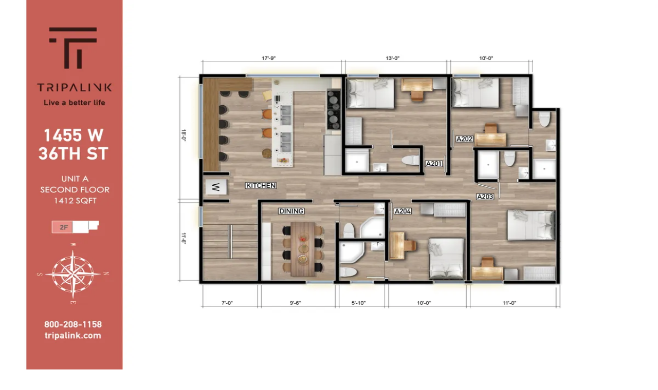

--- FILE ---
content_type: text/html; charset=utf-8
request_url: https://tripalink.com/apartments/los-angeles/usc-off-campus-student-housing/10000205/Rm%20202-10004650
body_size: 14462
content:
<!DOCTYPE html><html lang="en"><head><meta charSet="utf-8"/><title>1455 W 36th St-Rm 202 USC Room For Rent in 1455 W 36th St , 130 sqft.</title><meta name="viewport" content="width=device-width, initial-scale=1.0, user-scalable=no"/><meta data-n-head="ssr" name="description" content="Find a room(1455 W 36th St-Rm 202) for rent in USC starting at $1128, 130 sqft. Explore Tripalink&#x27;s Variety of Rental Options in 1455 W 36th St and other neighborhoods."/><meta name="author" content="tripalink"/><meta property="og:title" content="1455 W 36th St-Rm 202 USC Room For Rent in 1455 W 36th St , 130 sqft."/><meta property="og:description" content="Find a room(1455 W 36th St-Rm 202) for rent in USC starting at $1128, 130 sqft. Explore Tripalink&#x27;s Variety of Rental Options in 1455 W 36th St and other neighborhoods."/><meta property="og:url" content="https://tripalink.com/apartments/los-angeles/usc-off-campus-student-housing/10000205/Rm%20202-10004650"/><meta property="og:type" content="website"/><meta property="og:site_name" content="Tripalink"/><meta property="og:image" content="https://tripalink-property.s3.us-west-1.amazonaws.com/20230304001446978.png"/><meta property="og:image:alt" content="1455 W 36th St"/><meta property="og:image:width" content="600"/><meta property="og:image:height" content="315"/><meta name="twitter:card" content="summary_large_image"/><meta name="twitter:title" content="1455 W 36th St-Rm 202 USC Room For Rent in 1455 W 36th St , 130 sqft."/><meta name="twitter:description" content="Find a room(1455 W 36th St-Rm 202) for rent in USC starting at $1128, 130 sqft. Explore Tripalink&#x27;s Variety of Rental Options in 1455 W 36th St and other neighborhoods."/><meta name="twitter:site" content="@tripalink"/><link rel="canonical" href="https://tripalink.com/apartments/los-angeles/usc-off-campus-student-housing/10000205/Rm%20202-10004650"/><link rel="alternate" hreflang="en-US" href="https://tripalink.com/apartments/los-angeles/usc-off-campus-student-housing/10000205/Rm%20202-10004650"/><link rel="alternate" hreflang="x-default" href="https://tripalink.com/apartments/los-angeles/usc-off-campus-student-housing/10000205/Rm%20202-10004650"/><link rel="alternate" hreflang="es-US" href="https://tripalink.com/es/apartments/los-angeles/usc-off-campus-student-housing/10000205/Rm%20202-10004650"/><link rel="dns-prefetch" href="https://d118ok0y28vu16.cloudfront.net"/><link rel="preload" href="https://d118ok0y28vu16.cloudfront.net/1200New/202303150719379785.webp" as="image" fetchPriority="high"/><meta name="next-head-count" content="24"/><noscript><img alt="" loading="lazy" width="1" height="1" decoding="async" data-nimg="1" class="hidden" style="color:transparent" src="https://www.facebook.com/tr?id=130667406705697&amp;ev=PageView&amp;noscript=1"/></noscript><link rel="preload" href="https://d8ina54cf7pew.cloudfront.net/web/_next/static/media/d0905174e3bf5f38-s.p.woff2" as="font" type="font/woff2" crossorigin="anonymous" data-next-font="size-adjust"/><link rel="preload" href="https://d8ina54cf7pew.cloudfront.net/web/_next/static/media/de27237b7fa25800-s.p.woff2" as="font" type="font/woff2" crossorigin="anonymous" data-next-font="size-adjust"/><link rel="preload" href="https://d8ina54cf7pew.cloudfront.net/web/_next/static/media/c522d06d2f69f675-s.p.woff2" as="font" type="font/woff2" crossorigin="anonymous" data-next-font="size-adjust"/><link rel="preload" href="https://d8ina54cf7pew.cloudfront.net/web/_next/static/media/c4747b02b71a4d4e-s.p.woff2" as="font" type="font/woff2" crossorigin="anonymous" data-next-font="size-adjust"/><link rel="preload" href="https://d8ina54cf7pew.cloudfront.net/web/_next/static/media/9e01495c199a950a-s.p.woff2" as="font" type="font/woff2" crossorigin="anonymous" data-next-font="size-adjust"/><link rel="preload" href="https://d8ina54cf7pew.cloudfront.net/web/_next/static/css/3066107895080933.css" as="style"/><link rel="stylesheet" href="https://d8ina54cf7pew.cloudfront.net/web/_next/static/css/3066107895080933.css" data-n-g=""/><noscript data-n-css=""></noscript><script defer="" nomodule="" src="https://d8ina54cf7pew.cloudfront.net/web/_next/static/chunks/polyfills-c67a75d1b6f99dc8.js"></script><script src="https://d8ina54cf7pew.cloudfront.net/web/_next/static/chunks/webpack-e01ddf41ca432691.js" defer=""></script><script src="https://d8ina54cf7pew.cloudfront.net/web/_next/static/chunks/framework-fee8a7e75612eda8.js" defer=""></script><script src="https://d8ina54cf7pew.cloudfront.net/web/_next/static/chunks/main-1c8f3abf968af257.js" defer=""></script><script src="https://d8ina54cf7pew.cloudfront.net/web/_next/static/chunks/graphqls-5dd8f3836a62ef25.js" defer=""></script><script src="https://d8ina54cf7pew.cloudfront.net/web/_next/static/chunks/large-module-@sentry-3699718c98cda07b.js" defer=""></script><script src="https://d8ina54cf7pew.cloudfront.net/web/_next/static/chunks/pages/_app-f621277f68a6d02f.js" defer=""></script><script src="https://d8ina54cf7pew.cloudfront.net/web/_next/static/chunks/ea88be26-9c8a89f782d38a9c.js" defer=""></script><script src="https://d8ina54cf7pew.cloudfront.net/web/_next/static/chunks/75fc9c18-a81e26132e35a072.js" defer=""></script><script src="https://d8ina54cf7pew.cloudfront.net/web/_next/static/chunks/1057-31ba3c45343474cc.js" defer=""></script><script src="https://d8ina54cf7pew.cloudfront.net/web/_next/static/chunks/273-19ba66cf103583cc.js" defer=""></script><script src="https://d8ina54cf7pew.cloudfront.net/web/_next/static/chunks/9947-35c310ff91ae5294.js" defer=""></script><script src="https://d8ina54cf7pew.cloudfront.net/web/_next/static/chunks/3184-a835d2aa710d5833.js" defer=""></script><script src="https://d8ina54cf7pew.cloudfront.net/web/_next/static/chunks/3967-02725db2075e0d72.js" defer=""></script><script src="https://d8ina54cf7pew.cloudfront.net/web/_next/static/chunks/1354-90c474fddac4d05f.js" defer=""></script><script src="https://d8ina54cf7pew.cloudfront.net/web/_next/static/chunks/3549-a4357bd9716c7c04.js" defer=""></script><script src="https://d8ina54cf7pew.cloudfront.net/web/_next/static/chunks/5596-d4f2da4ca3b53f31.js" defer=""></script><script src="https://d8ina54cf7pew.cloudfront.net/web/_next/static/chunks/5237-9814ca20095344ff.js" defer=""></script><script src="https://d8ina54cf7pew.cloudfront.net/web/_next/static/chunks/8826-1793c7faf48d2e82.js" defer=""></script><script src="https://d8ina54cf7pew.cloudfront.net/web/_next/static/chunks/7800-90bd7543e120957c.js" defer=""></script><script src="https://d8ina54cf7pew.cloudfront.net/web/_next/static/chunks/4648-678d0a096b9b810b.js" defer=""></script><script src="https://d8ina54cf7pew.cloudfront.net/web/_next/static/chunks/3644-3c50f51b2b90cc75.js" defer=""></script><script src="https://d8ina54cf7pew.cloudfront.net/web/_next/static/chunks/4856-ad3af769cea1b69d.js" defer=""></script><script src="https://d8ina54cf7pew.cloudfront.net/web/_next/static/chunks/7918-5a7a7ed34887a3e5.js" defer=""></script><script src="https://d8ina54cf7pew.cloudfront.net/web/_next/static/chunks/3513-0dd8614775ae565a.js" defer=""></script><script src="https://d8ina54cf7pew.cloudfront.net/web/_next/static/chunks/2494-2b997425e33b46be.js" defer=""></script><script src="https://d8ina54cf7pew.cloudfront.net/web/_next/static/chunks/7994-a6a8b68d28f6db4b.js" defer=""></script><script src="https://d8ina54cf7pew.cloudfront.net/web/_next/static/chunks/8258-3e89e212a8d8d350.js" defer=""></script><script src="https://d8ina54cf7pew.cloudfront.net/web/_next/static/chunks/6382-51b98eca0e75f6c9.js" defer=""></script><script src="https://d8ina54cf7pew.cloudfront.net/web/_next/static/chunks/3907-456f345b50f6341f.js" defer=""></script><script src="https://d8ina54cf7pew.cloudfront.net/web/_next/static/chunks/8624-36f2952e87f3da6a.js" defer=""></script><script src="https://d8ina54cf7pew.cloudfront.net/web/_next/static/chunks/9798-d49ab197388dec7b.js" defer=""></script><script src="https://d8ina54cf7pew.cloudfront.net/web/_next/static/chunks/670-a5c92f030ad1f822.js" defer=""></script><script src="https://d8ina54cf7pew.cloudfront.net/web/_next/static/chunks/853-44b6bceaca1e9d05.js" defer=""></script><script src="https://d8ina54cf7pew.cloudfront.net/web/_next/static/chunks/6607-067fc17806178cb6.js" defer=""></script><script src="https://d8ina54cf7pew.cloudfront.net/web/_next/static/chunks/970-942dd1a9bf18ac93.js" defer=""></script><script src="https://d8ina54cf7pew.cloudfront.net/web/_next/static/chunks/pages/apartments/%5BcityRoute%5D/%5BareaRoute%5D/%5Bid%5D/%5Bunit%5D-71f5319e52492ae4.js" defer=""></script><script src="https://d8ina54cf7pew.cloudfront.net/web/_next/static/HVN_uh-Q2C2gXCFtIv3d2/_buildManifest.js" defer=""></script><script src="https://d8ina54cf7pew.cloudfront.net/web/_next/static/HVN_uh-Q2C2gXCFtIv3d2/_ssgManifest.js" defer=""></script><style id="__jsx-3490604618">:root{--font-holidayFree:'__holidayFreeFont_3da6c9', '__holidayFreeFont_Fallback_3da6c9';--font-averta:'__averta_3cac64', '__averta_Fallback_3cac64';--font-minion:'__minion_b4adcc', '__minion_Fallback_b4adcc'}</style></head><body id="__nextBody"><div id="__next"><style data-emotion="css-global o6gwfi">html{-webkit-font-smoothing:antialiased;-moz-osx-font-smoothing:grayscale;box-sizing:border-box;-webkit-text-size-adjust:100%;}*,*::before,*::after{box-sizing:inherit;}strong,b{font-weight:700;}body{margin:0;color:rgba(0, 0, 0, 0.87);font-family:"Roboto","Helvetica","Arial",sans-serif;font-weight:400;font-size:1rem;line-height:1.5;letter-spacing:0.00938em;background-color:#fff;}@media print{body{background-color:#fff;}}body::backdrop{background-color:#fff;}</style><div class="layout  MuiBox-root css-0"><div class="MuiBox-root css-0"><script id="structured-data-ItemPage" data-testid="seo-ItemPage-schema" type="application/ld+json">{"@context":"http://schema.org","@type":"ItemPage","about":{"@context":"http://schema.org","@type":"Product","name":"1455 W 36th St-Rm 202 USC Room For Rent in 1455 W 36th St , 130 sqft.","description":"Find a room(1455 W 36th St-Rm 202) for rent in USC starting at $1128, 130 sqft. Explore Tripalink's Variety of Rental Options in 1455 W 36th St and other neighborhoods.","url":"https://tripalink.com/apartments/los-angeles/usc-off-campus-student-housing/10000205/Rm%20202-10004650","brand":{"@type":"Brand","name":"tripalink"},"image":["https://tripalink-property.s3.us-west-1.amazonaws.com/202303150719379785.jpg","https://tripalink-property.s3.us-west-1.amazonaws.com/20230315071937836.jpg","https://tripalink-property.s3.us-west-1.amazonaws.com/202303150719372450.jpg"],"offers":{"@type":"AggregateOffer","priceCurrency":"USD","lowPrice":1128,"highPrice":1128,"offerCount":2,"url":"https://tripalink.com/apartments/los-angeles/usc-off-campus-student-housing/10000205/Rm%20202-10004650","availability":"https://schema.org/InStock","validFrom":"2026-01-23T08:17:04Z"}},"breadcrumb":{"@context":"http://schema.org","@type":"BreadcrumbList","itemListElement":[{"@type":"ListItem","position":1,"item":{"name":"Home","@id":"https://tripalink.com/"}},{"@type":"ListItem","position":2,"item":{"name":"Los Angeles","@id":"https://tripalink.com/los-angeles/homes-for-rent"}},{"@type":"ListItem","position":3,"item":{"name":"USC","@id":"https://tripalink.com/usc-off-campus-student-housing/homes-for-rent"}},{"@type":"ListItem","position":4,"item":{"name":"1455 W 36th St","@id":"https://tripalink.com/apartments/los-angeles/usc-off-campus-student-housing/10000205"}},{"@type":"ListItem","position":5,"item":{"name":"1455 W 36th St-Rm 202","@id":"https://tripalink.com/apartments/los-angeles/usc-off-campus-student-housing/10000205/Rm%20202-10004650"}}]},"event":[]}</script></div><div class="w-full h-screen flex flex-col overflow-hidden MuiBox-root css-0"><div class="px-10 pt-10 MuiBox-root css-0"><div class="mb-4 MuiBox-root css-0"><div class="flex flex-row flex-wrap  MuiBox-root css-0"><a alt="Tripalink.com logo" class="text-secondary text-sm font-averta hover:text-black hover:underline hover:font-semibold" href="/">Home</a><div class="mx-1 lg:mx-2 text-secondary font-averta text-sm MuiBox-root css-0">/</div><a alt="Los Angeles" class="text-secondary text-sm font-averta hover:text-black hover:underline hover:font-semibold" href="/los-angeles/homes-for-rent">Los Angeles</a><div class="mx-1 lg:mx-2 text-secondary font-averta text-sm MuiBox-root css-0">/</div><a alt="USC" class="text-secondary text-sm font-averta hover:text-black hover:underline hover:font-semibold" href="/usc-off-campus-student-housing/homes-for-rent">USC</a><div class="mx-1 lg:mx-2 text-secondary font-averta text-sm MuiBox-root css-0">/</div><a alt="1455 W 36th St" class="text-secondary text-sm font-averta hover:text-black hover:underline hover:font-semibold" href="/apartments/los-angeles/usc-off-campus-student-housing/10000205">1455 W 36th St</a><div class="mx-1 lg:mx-2 text-secondary font-averta text-sm MuiBox-root css-0">/</div><div class="text-black font-averta text-sm font-semibold MuiBox-root css-0">1455 W 36th St , Rm 202</div></div></div><div class="w-full flex flex-row justify-between items-center MuiBox-root css-0"><button class="font-averta font-bold text-xl lg:text-3.5xl text-black MuiBox-root css-0">1455 W 36th St</button><div class="flex flex-row justify-between items-center MuiBox-root css-0"><button class="MuiBox-root css-0"><svg width="20" height="20" viewBox="0 0 20 20" fill="none" xmlns="http://www.w3.org/2000/svg"><path d="M18.09 9.41l-6.667-6.666a.833.833 0 0 0-1.423.59v2.953a9.18 9.18 0 0 0-8.333 9.13v1.25a.834.834 0 0 0 1.487.517 9.548 9.548 0 0 1 6.572-3.375c.041-.005.145-.013.274-.021v2.879a.834.834 0 0 0 1.423.589l6.666-6.667a.834.834 0 0 0 0-1.178zm-6.423 5.245v-1.738a.833.833 0 0 0-.834-.834c-.212 0-1.08.041-1.3.071a11.67 11.67 0 0 0-6.156 2.457 7.51 7.51 0 0 1 7.456-6.694.834.834 0 0 0 .834-.834V5.345L16.322 10l-4.655 4.655z" fill="#050A22"></path></svg></button></div></div><style data-emotion="css 1hvvet2">.css-1hvvet2{overflow:hidden;min-height:48px;-webkit-overflow-scrolling:touch;display:-webkit-box;display:-webkit-flex;display:-ms-flexbox;display:flex;}@media (max-width:599.95px){.css-1hvvet2 .MuiTabs-scrollButtons{display:none;}}.css-1hvvet2 .MuiTabs-indicator{background:#E74F4F;}.css-1hvvet2 .MuiTabs-root button{min-height:44px!important;}</style><div class="MuiTabs-root css-1hvvet2"><style data-emotion="css oqr85h">.css-oqr85h{overflow-x:auto;overflow-y:hidden;scrollbar-width:none;}.css-oqr85h::-webkit-scrollbar{display:none;}</style><div style="width:99px;height:99px;position:absolute;top:-9999px;overflow:scroll" class="MuiTabs-scrollableX MuiTabs-hideScrollbar css-oqr85h"></div><style data-emotion="css 12qnib">.css-12qnib{position:relative;display:inline-block;-webkit-flex:1 1 auto;-ms-flex:1 1 auto;flex:1 1 auto;white-space:nowrap;scrollbar-width:none;overflow-x:auto;overflow-y:hidden;}.css-12qnib::-webkit-scrollbar{display:none;}</style><div class="MuiTabs-scroller MuiTabs-hideScrollbar MuiTabs-scrollableX css-12qnib" style="overflow:hidden;margin-bottom:0"><style data-emotion="css k008qs">.css-k008qs{display:-webkit-box;display:-webkit-flex;display:-ms-flexbox;display:flex;}</style><div aria-label="scrollable auto tabs example" class="MuiTabs-flexContainer css-k008qs" role="tablist"><style data-emotion="css 1dpohow">.css-1dpohow{font-family:"Roboto","Helvetica","Arial",sans-serif;font-weight:500;font-size:0.875rem;line-height:1.25;letter-spacing:0.02857em;text-transform:uppercase;max-width:360px;min-width:90px;position:relative;min-height:48px;-webkit-flex-shrink:0;-ms-flex-negative:0;flex-shrink:0;padding:12px 16px;overflow:hidden;white-space:normal;text-align:center;-webkit-flex-direction:column;-ms-flex-direction:column;flex-direction:column;color:rgba(0, 0, 0, 0.6);}.css-1dpohow.Mui-selected{color:#050A22;}.css-1dpohow.Mui-disabled{color:rgba(0, 0, 0, 0.38);}</style><style data-emotion="css 1ojmw42">.css-1ojmw42{display:-webkit-inline-box;display:-webkit-inline-flex;display:-ms-inline-flexbox;display:inline-flex;-webkit-align-items:center;-webkit-box-align:center;-ms-flex-align:center;align-items:center;-webkit-box-pack:center;-ms-flex-pack:center;-webkit-justify-content:center;justify-content:center;position:relative;box-sizing:border-box;-webkit-tap-highlight-color:transparent;background-color:transparent;outline:0;border:0;margin:0;border-radius:0;padding:0;cursor:pointer;-webkit-user-select:none;-moz-user-select:none;-ms-user-select:none;user-select:none;vertical-align:middle;-moz-appearance:none;-webkit-appearance:none;-webkit-text-decoration:none;text-decoration:none;color:inherit;font-family:"Roboto","Helvetica","Arial",sans-serif;font-weight:500;font-size:0.875rem;line-height:1.25;letter-spacing:0.02857em;text-transform:uppercase;max-width:360px;min-width:90px;position:relative;min-height:48px;-webkit-flex-shrink:0;-ms-flex-negative:0;flex-shrink:0;padding:12px 16px;overflow:hidden;white-space:normal;text-align:center;-webkit-flex-direction:column;-ms-flex-direction:column;flex-direction:column;color:rgba(0, 0, 0, 0.6);}.css-1ojmw42::-moz-focus-inner{border-style:none;}.css-1ojmw42.Mui-disabled{pointer-events:none;cursor:default;}@media print{.css-1ojmw42{-webkit-print-color-adjust:exact;color-adjust:exact;}}.css-1ojmw42.Mui-selected{color:#050A22;}.css-1ojmw42.Mui-disabled{color:rgba(0, 0, 0, 0.38);}</style><button class="MuiButtonBase-root MuiTab-root MuiTab-textColorPrimary Mui-selected capitalize font-averta hover:text-black text-base max-h-12 min-h-12 lg:text-lg lg:h-10 text-black font-bold css-1ojmw42" tabindex="0" type="button" role="tab" aria-selected="true">Floor Plans<style data-emotion="css g58bpu">.css-g58bpu{position:absolute;height:2px;bottom:0;width:100%;-webkit-transition:all 300ms cubic-bezier(0.4, 0, 0.2, 1) 0ms;transition:all 300ms cubic-bezier(0.4, 0, 0.2, 1) 0ms;background-color:#050A22;}</style><span class="MuiTabs-indicator css-g58bpu"></span></button></div></div></div><div class="MuiBox-root css-0"></div></div><div class="flex-auto p-0 m-0 px-10 w-full overflow-hidden MuiBox-root css-0"><div class="w-full flex flex-row gap-9 justify-center h-full MuiBox-root css-0"><div class="relative  flex flex-col items-end py-4 w-[740px] h-full overflow-auto MuiBox-root css-0"><style data-emotion="css xsnxo7">.css-xsnxo7{width:740px;height:492px;}</style><div class="relative mb-3 min-h-492 MuiBox-root css-xsnxo7"><img alt="Floor Plan-0" fetchPriority="high" decoding="async" data-nimg="fill" class="object-contain rounded-xl" style="position:absolute;height:100%;width:100%;left:0;top:0;right:0;bottom:0;color:transparent;background-size:cover;background-position:50% 50%;background-repeat:no-repeat;background-image:url(&quot;data:image/svg+xml;charset=utf-8,%3Csvg xmlns=&#x27;http://www.w3.org/2000/svg&#x27; %3E%3Cfilter id=&#x27;b&#x27; color-interpolation-filters=&#x27;sRGB&#x27;%3E%3CfeGaussianBlur stdDeviation=&#x27;20&#x27;/%3E%3CfeColorMatrix values=&#x27;1 0 0 0 0 0 1 0 0 0 0 0 1 0 0 0 0 0 100 -1&#x27; result=&#x27;s&#x27;/%3E%3CfeFlood x=&#x27;0&#x27; y=&#x27;0&#x27; width=&#x27;100%25&#x27; height=&#x27;100%25&#x27;/%3E%3CfeComposite operator=&#x27;out&#x27; in=&#x27;s&#x27;/%3E%3CfeComposite in2=&#x27;SourceGraphic&#x27;/%3E%3CfeGaussianBlur stdDeviation=&#x27;20&#x27;/%3E%3C/filter%3E%3Cimage width=&#x27;100%25&#x27; height=&#x27;100%25&#x27; x=&#x27;0&#x27; y=&#x27;0&#x27; preserveAspectRatio=&#x27;none&#x27; style=&#x27;filter: url(%23b);&#x27; href=&#x27;[data-uri]&#x27;/%3E%3C/svg%3E&quot;)" src="https://d118ok0y28vu16.cloudfront.net/1200New/202303150719379785.webp"/></div><div class="relative mb-3 min-h-492 MuiBox-root css-xsnxo7"><img alt="Floor Plan-1" loading="lazy" decoding="async" data-nimg="fill" class="object-contain rounded-xl" style="position:absolute;height:100%;width:100%;left:0;top:0;right:0;bottom:0;color:transparent;background-size:cover;background-position:50% 50%;background-repeat:no-repeat;background-image:url(&quot;data:image/svg+xml;charset=utf-8,%3Csvg xmlns=&#x27;http://www.w3.org/2000/svg&#x27; %3E%3Cfilter id=&#x27;b&#x27; color-interpolation-filters=&#x27;sRGB&#x27;%3E%3CfeGaussianBlur stdDeviation=&#x27;20&#x27;/%3E%3CfeColorMatrix values=&#x27;1 0 0 0 0 0 1 0 0 0 0 0 1 0 0 0 0 0 100 -1&#x27; result=&#x27;s&#x27;/%3E%3CfeFlood x=&#x27;0&#x27; y=&#x27;0&#x27; width=&#x27;100%25&#x27; height=&#x27;100%25&#x27;/%3E%3CfeComposite operator=&#x27;out&#x27; in=&#x27;s&#x27;/%3E%3CfeComposite in2=&#x27;SourceGraphic&#x27;/%3E%3CfeGaussianBlur stdDeviation=&#x27;20&#x27;/%3E%3C/filter%3E%3Cimage width=&#x27;100%25&#x27; height=&#x27;100%25&#x27; x=&#x27;0&#x27; y=&#x27;0&#x27; preserveAspectRatio=&#x27;none&#x27; style=&#x27;filter: url(%23b);&#x27; href=&#x27;[data-uri]&#x27;/%3E%3C/svg%3E&quot;)" src="https://d118ok0y28vu16.cloudfront.net/1200New/20230315071937836.webp"/></div><div class="relative mb-3 min-h-492 MuiBox-root css-xsnxo7"><img alt="Floor Plan-2" loading="lazy" decoding="async" data-nimg="fill" class="object-contain rounded-xl" style="position:absolute;height:100%;width:100%;left:0;top:0;right:0;bottom:0;color:transparent;background-size:cover;background-position:50% 50%;background-repeat:no-repeat;background-image:url(&quot;data:image/svg+xml;charset=utf-8,%3Csvg xmlns=&#x27;http://www.w3.org/2000/svg&#x27; %3E%3Cfilter id=&#x27;b&#x27; color-interpolation-filters=&#x27;sRGB&#x27;%3E%3CfeGaussianBlur stdDeviation=&#x27;20&#x27;/%3E%3CfeColorMatrix values=&#x27;1 0 0 0 0 0 1 0 0 0 0 0 1 0 0 0 0 0 100 -1&#x27; result=&#x27;s&#x27;/%3E%3CfeFlood x=&#x27;0&#x27; y=&#x27;0&#x27; width=&#x27;100%25&#x27; height=&#x27;100%25&#x27;/%3E%3CfeComposite operator=&#x27;out&#x27; in=&#x27;s&#x27;/%3E%3CfeComposite in2=&#x27;SourceGraphic&#x27;/%3E%3CfeGaussianBlur stdDeviation=&#x27;20&#x27;/%3E%3C/filter%3E%3Cimage width=&#x27;100%25&#x27; height=&#x27;100%25&#x27; x=&#x27;0&#x27; y=&#x27;0&#x27; preserveAspectRatio=&#x27;none&#x27; style=&#x27;filter: url(%23b);&#x27; href=&#x27;[data-uri]&#x27;/%3E%3C/svg%3E&quot;)" src="https://d118ok0y28vu16.cloudfront.net/1200New/202303150719372450.webp"/></div></div><div class="w-[390px] flex flex-col h-full mt-6 MuiBox-root css-0"><style data-emotion="css 9l3uo3">.css-9l3uo3{margin:0;font-family:"Roboto","Helvetica","Arial",sans-serif;font-weight:400;font-size:1rem;line-height:1.5;letter-spacing:0.00938em;}</style><h1 class="MuiTypography-root MuiTypography-body1 text-xl font-bold font-averta text-primary css-9l3uo3">1455 W 36th St , Rm 202</h1><div class="mt-4 MuiBox-root css-0"><style data-emotion="css 457lt1">.css-457lt1{max-height:undefinedpx;}</style><div class="lg:flex lg:flex-col lg:overflow-y-auto lg:hide-scrollbar lg:shadow-8xl lg:rounded-xl MuiBox-root css-457lt1"><div class="lg:bg-white lg:rounded-xl lg:p-6 MuiBox-root css-0"><div class="bg-white flex justify-between gap-4 MuiBox-root css-0"><style data-emotion="css z7erpk animation-c7515d">.css-z7erpk{display:block;background-color:rgba(0, 0, 0, 0.11);height:auto;margin-top:0;margin-bottom:0;transform-origin:0 55%;-webkit-transform:scale(1, 0.60);-moz-transform:scale(1, 0.60);-ms-transform:scale(1, 0.60);transform:scale(1, 0.60);border-radius:4px/6.7px;-webkit-animation:animation-c7515d 1.5s ease-in-out 0.5s infinite;animation:animation-c7515d 1.5s ease-in-out 0.5s infinite;}.css-z7erpk:empty:before{content:"\00a0";}@-webkit-keyframes animation-c7515d{0%{opacity:1;}50%{opacity:0.4;}100%{opacity:1;}}@keyframes animation-c7515d{0%{opacity:1;}50%{opacity:0.4;}100%{opacity:1;}}</style><span class="MuiSkeleton-root MuiSkeleton-text MuiSkeleton-pulse css-z7erpk" style="width:48%;height:40px"></span><span class="MuiSkeleton-root MuiSkeleton-text MuiSkeleton-pulse flex-1 css-z7erpk" style="height:40px"></span></div><div class="mt-2 md:mt-0 MuiBox-root css-0"><div class="hidden lg:block  mt-2 MuiBox-root css-0"><style data-emotion="css 5mbwlp animation-c7515d">.css-5mbwlp{display:block;background-color:rgba(0, 0, 0, 0.11);height:1.2em;border-radius:4px;-webkit-animation:animation-c7515d 1.5s ease-in-out 0.5s infinite;animation:animation-c7515d 1.5s ease-in-out 0.5s infinite;}@-webkit-keyframes animation-c7515d{0%{opacity:1;}50%{opacity:0.4;}100%{opacity:1;}}@keyframes animation-c7515d{0%{opacity:1;}50%{opacity:0.4;}100%{opacity:1;}}</style><span class="MuiSkeleton-root MuiSkeleton-rounded MuiSkeleton-pulse w-full rounded-xl css-5mbwlp" style="height:40px"></span><div class="flex flex-row items-center gap-2 mt-2 MuiBox-root css-0"><span class="MuiSkeleton-root MuiSkeleton-rounded MuiSkeleton-pulse flex-1 rounded-xl css-5mbwlp" style="height:48px"></span><span class="MuiSkeleton-root MuiSkeleton-rounded MuiSkeleton-pulse flex-1 rounded-xl css-5mbwlp" style="height:48px"></span></div></div><div class="flex lg:hidden flex-row items-center gap-2 MuiBox-root css-0"><span class="MuiSkeleton-root MuiSkeleton-rounded MuiSkeleton-pulse w-20 rounded-xl css-5mbwlp" style="height:40px"></span><span class="MuiSkeleton-root MuiSkeleton-rounded MuiSkeleton-pulse w-20 rounded-xl css-5mbwlp" style="height:40px"></span><span class="MuiSkeleton-root MuiSkeleton-rounded MuiSkeleton-pulse flex-1 rounded-xl css-5mbwlp" style="height:40px"></span></div></div></div></div><div class="font-averta text-sm text-secondary mt-4 MuiBox-root css-0">The price above is base rent only and excludes add-on fees and utilities. Rent and availability are subject to change.</div></div></div></div></div><style data-emotion="css 148outq">.css-148outq{z-index:1200;}.css-148outq .MuiPaper-root{border-top-left-radius:24px;border-top-right-radius:24px;padding-bottom:32px;}</style></div> </div></div><script id="__NEXT_DATA__" type="application/json">{"props":{"pageProps":{"isUnit":true,"statsigABForUnitUrl":true,"isMobileDevice":false,"data":{"__typename":"ESProperty","id":"10000205","isAppFeeWaiverActive":false,"name":"1455 W 36th St","supportAITour":false,"orgId":1,"isColiving":true,"isVr":null,"minPrice":"998.0","maxPrice":"1188.0","introduce":"This is a stylish co-living property in USC area. Perfect for the people who are looking for a private bedroom and bathroom in a co-living apartment. \n\n -Each bedroom is furnished with a bed, a desk and chair, and an A/C unit.\n-The kitchen is equipped with two fridges, an oven, a stove and a microwave.\n-Cleaning service.\n-In-unit laundry.\n-An online portal to pay rent or report issues 24/7. \n\nIf you’re interested, please apply online now.\n\n","longitude":"-118.3018891","latitude":"34.0229533","headPicUrl":"https://tripalink-property.s3.us-west-1.amazonaws.com/20230304001446978.png","availableStartTime":1752667200000,"address":"1455 W 36th St, Los Angeles, CA 90018","shortFullAddress":"1455 W 36th St, Los Angeles, CA 90018","sellingHeadline":"Modern furnishing unit","aiIntroduceKeywords":["Private bedroom and bathroom","Furnished rooms","Cleaning service","In-unit laundry"],"area":"USC","city":"Los Angeles","applyNow":false,"minSqrFt":"4257.0","zipoCode":"90018","state":"CA","maxOriginalPrice":"1188.0","minOriginalPrice":"1118.0","availableContent":"Available Now","availableStatus":0,"minUnitPriceId":10003294,"lastRoomNum":0,"minUnitPriceName":"1455 W 36th St","minRoomPriceId":10004648,"minPriceAvailableTime":1752667200000,"minRoomPriceName":"Rm 105","maxSqrFt":"4257.0","minBd":14,"maxBd":14,"minBa":14,"maxBa":14,"phone":"(213) 810-2733","propertyType":"Duplex","workingHour":"9:30am-6:30pm (PST) daily","marketingTag":"Hot","popularRentalNumber":11,"playVideo":null,"aerialVideo":[{"__typename":"ESPic","name":"web","path":null,"shortUrl":"https://qn.tripalink.com/r/26nPC7","tag":null,"type":"aerial video","url":"https://s3.us-west-1.amazonaws.com/tripalink-property/aerial-video/web10000205"},{"__typename":"ESPic","name":"mobile","path":null,"shortUrl":"https://qn.tripalink.com/r/26nPC7","tag":null,"type":"aerial video","url":"https://s3.us-west-1.amazonaws.com/tripalink-property/aerial-video/mobile10000205"}],"picList":[{"__typename":"ESPic","url":"https://tripalink-property.s3.us-west-1.amazonaws.com/20230304001446978.png","name":"lALPF76xilV4HdbNAs3NA4c_903_717.png","tag":"Bedroom","unitName":null,"unitId":"null","picFloorPlanBathroomNum":"null","picFloorPlanBedroomNum":"null"},{"__typename":"ESPic","url":"https://tripalink-property.s3.us-west-1.amazonaws.com/202303040014469029.png","name":"lALPF7skC7CxzAzNAsnNA3o_890_713.png","tag":"Kitchen","unitName":null,"unitId":"null","picFloorPlanBathroomNum":"null","picFloorPlanBedroomNum":"null"},{"__typename":"ESPic","url":"https://tripalink-property.s3.us-west-1.amazonaws.com/202303040014467952.png","name":"lALPF7skC7Cyf3bNAsfNA4s_907_711.png","tag":"Living room","unitName":null,"unitId":"null","picFloorPlanBathroomNum":"null","picFloorPlanBedroomNum":"null"},{"__typename":"ESPic","url":"https://tripalink-property.s3.us-west-1.amazonaws.com/202303040014467484.png","name":"lALPF7skC7CzHqHNAsrNA38_895_714.png","tag":"Living room","unitName":null,"unitId":"null","picFloorPlanBathroomNum":"null","picFloorPlanBedroomNum":"null"},{"__typename":"ESPic","url":"https://tripalink-property.s3.us-west-1.amazonaws.com/202303040014466369.png","name":"lALPF7skC7Czmz3NAsbNA4c_903_710.png","tag":"Living room","unitName":null,"unitId":"null","picFloorPlanBathroomNum":"null","picFloorPlanBedroomNum":"null"},{"__typename":"ESPic","url":"https://tripalink-property.s3.us-west-1.amazonaws.com/202303040014468844.png","name":"lALPF8I_CPo_uhLNAsLNA40_909_706.png","tag":"Living room","unitName":null,"unitId":"null","picFloorPlanBathroomNum":"null","picFloorPlanBedroomNum":"null"},{"__typename":"ESPic","url":"https://tripalink-property.s3.us-west-1.amazonaws.com/202303040014464506.png","name":"lALPF8I_CPo8-JbNAsjNA4M_899_712.png","tag":"Living room","unitName":null,"unitId":"null","picFloorPlanBathroomNum":"null","picFloorPlanBedroomNum":"null"},{"__typename":"ESPic","url":"https://tripalink-property.s3.us-west-1.amazonaws.com/202303040014467388.png","name":"lALPF8I_CPo9ykfNAsDNA3M_883_704.png","tag":"Bedroom","unitName":null,"unitId":"null","picFloorPlanBathroomNum":"null","picFloorPlanBedroomNum":"null"},{"__typename":"ESPic","url":"https://tripalink-property.s3.us-west-1.amazonaws.com/202303040014467304.png","name":"lALPF8I_CPpA0tPNAlnNAdQ_468_601.png","tag":"Bathroom","unitName":null,"unitId":"null","picFloorPlanBathroomNum":"null","picFloorPlanBedroomNum":"null"},{"__typename":"ESPic","url":"https://tripalink-property.s3.us-west-1.amazonaws.com/202303040014464852.png","name":"lALPF8I_CPpALgXNAsDNA4Y_902_704.png","tag":"Bedroom","unitName":null,"unitId":"null","picFloorPlanBathroomNum":"null","picFloorPlanBedroomNum":"null"},{"__typename":"ESPic","url":"https://tripalink-property.s3.us-west-1.amazonaws.com/202303040014467225.png","name":"lALPF8laBkPM1dPNAsrNA4g_904_714.png","tag":"Bedroom","unitName":null,"unitId":"null","picFloorPlanBathroomNum":"null","picFloorPlanBedroomNum":"null"},{"__typename":"ESPic","url":"https://tripalink-property.s3.us-west-1.amazonaws.com/202303040014462087.png","name":"lALPF8laBkPORwfNAsnNA4Y_902_713.png","tag":"Living room","unitName":null,"unitId":"null","picFloorPlanBathroomNum":"null","picFloorPlanBedroomNum":"null"},{"__typename":"ESPic","url":"https://tripalink-property.s3.us-west-1.amazonaws.com/202303040014464191.png","name":"lALPF8XMh58FOOXNAszNA4I_898_716.png","tag":"Living room","unitName":null,"unitId":"null","picFloorPlanBathroomNum":"null","picFloorPlanBedroomNum":"null"},{"__typename":"ESPic","url":"https://tripalink-property.s3.us-west-1.amazonaws.com/202303040014461635.png","name":"lALPF8XMh58FTLzNAsfNA4U_901_711.png","tag":"Kitchen","unitName":null,"unitId":"null","picFloorPlanBathroomNum":"null","picFloorPlanBedroomNum":"null"},{"__typename":"ESPic","url":"https://tripalink-property.s3.us-west-1.amazonaws.com/202303040014465163.png","name":"lALPF8XMh58HG5PNAs3NA4M_899_717.png","tag":"Living room","unitName":null,"unitId":"null","picFloorPlanBathroomNum":"null","picFloorPlanBedroomNum":"null"},{"__typename":"ESPic","url":"https://tripalink-property.s3.us-west-1.amazonaws.com/202303040014461192.png","name":"lALPF8XMh58HlE3NAlTNAdk_473_596.png","tag":"Bathroom","unitName":null,"unitId":"null","picFloorPlanBathroomNum":"null","picFloorPlanBedroomNum":"null"},{"__typename":"ESPic","url":"https://tripalink-property.s3.us-west-1.amazonaws.com/202303040014463851.png","name":"lALPF8XMh58HVkfNAsvNA4Q_900_715.png","tag":"Living room","unitName":null,"unitId":"null","picFloorPlanBathroomNum":"null","picFloorPlanBedroomNum":"null"},{"__typename":"ESPic","url":"https://tripalink-property.s3.us-west-1.amazonaws.com/202303040014461000.png","name":"lALPF8znhOiQFq3NAsbNA4M_899_710.png","tag":"Building","unitName":null,"unitId":"null","picFloorPlanBathroomNum":"null","picFloorPlanBedroomNum":"null"},{"__typename":"ESPic","url":"https://tripalink-property.s3.us-west-1.amazonaws.com/202303040014466509.png","name":"lALPF8znhOiR1qPNAsvNA4g_904_715.png","tag":"Living room","unitName":null,"unitId":"null","picFloorPlanBathroomNum":"null","picFloorPlanBedroomNum":"null"},{"__typename":"ESPic","url":"https://tripalink-property.s3.us-west-1.amazonaws.com/202303040014465981.png","name":"lALPF8znhOiSirLNAsfNA4Q_900_711.png","tag":"Living room","unitName":null,"unitId":"null","picFloorPlanBathroomNum":"null","picFloorPlanBedroomNum":"null"},{"__typename":"ESPic","url":"https://tripalink-property.s3.us-west-1.amazonaws.com/202303040014465725.png","name":"lALPF8znhOiUKrzNAsbNBCs_1067_710.png","tag":"Bedroom","unitName":null,"unitId":"null","picFloorPlanBathroomNum":"null","picFloorPlanBedroomNum":"null"},{"__typename":"ESPic","url":"https://tripalink-property.s3.us-west-1.amazonaws.com/202303040014468575.png","name":"lALPF9B1A41aK2nNAsvNA4M_899_715.png","tag":"Bedroom","unitName":null,"unitId":"null","picFloorPlanBathroomNum":"null","picFloorPlanBedroomNum":"null"},{"__typename":"ESPic","url":"https://tripalink-property.s3.us-west-1.amazonaws.com/202303040014465910.png","name":"lALPF9B1A41cTMXNAsrNA4I_898_714.png","tag":"Living room","unitName":null,"unitId":"null","picFloorPlanBathroomNum":"null","picFloorPlanBedroomNum":"null"},{"__typename":"ESPic","url":"https://tripalink-property.s3.us-west-1.amazonaws.com/202303040014462751.png","name":"lALPF9B1A41Xu2LNAsrNA04_846_714.png","tag":"Living room","unitName":null,"unitId":"null","picFloorPlanBathroomNum":"null","picFloorPlanBedroomNum":"null"},{"__typename":"ESPic","url":"https://tripalink-property.s3.us-west-1.amazonaws.com/202303040014465026.png","name":"lALPF9B1A41YVyPNAsLNA30_893_706.png","tag":"Living room","unitName":null,"unitId":"null","picFloorPlanBathroomNum":"null","picFloorPlanBedroomNum":"null"},{"__typename":"ESPic","url":"https://tripalink-property.s3.us-west-1.amazonaws.com/2023030400144677.png","name":"lALPF9B1A41Z0G3NAsnNA4Q_900_713.png","tag":"Living room","unitName":null,"unitId":"null","picFloorPlanBathroomNum":"null","picFloorPlanBedroomNum":"null"},{"__typename":"ESPic","url":"https://tripalink-property.s3.us-west-1.amazonaws.com/202303040014464475.png","name":"lALPF9eQANbm_-bNAsnNA4M_899_713.png","tag":"Kitchen","unitName":null,"unitId":"null","picFloorPlanBathroomNum":"null","picFloorPlanBedroomNum":"null"},{"__typename":"ESPic","url":"https://tripalink-property.s3.us-west-1.amazonaws.com/202303040014463362.png","name":"lALPF9QCgjIet2HNArzNA2U_869_700.png","tag":"Living room","unitName":null,"unitId":"null","picFloorPlanBathroomNum":"null","picFloorPlanBedroomNum":"null"},{"__typename":"ESPic","url":"https://tripalink-property.s3.us-west-1.amazonaws.com/202303040014464714.png","name":"lALPF9QCgjIgZ6_NAsfNA4I_898_711.png","tag":"Living room","unitName":null,"unitId":"null","picFloorPlanBathroomNum":"null","picFloorPlanBedroomNum":"null"},{"__typename":"ESPic","url":"https://tripalink-property.s3.us-west-1.amazonaws.com/202303040014463086.png","name":"lALPF9QCgjIhI7vNAsrNA4Y_902_714.png","tag":"Living room","unitName":null,"unitId":"null","picFloorPlanBathroomNum":"null","picFloorPlanBedroomNum":"null"},{"__typename":"ESPic","url":"https://tripalink-property.s3.us-west-1.amazonaws.com/202303040014461150.png","name":"lALPF9sdf3urlNfNAsrNAzE_817_714.png","tag":"Living room","unitName":null,"unitId":"null","picFloorPlanBathroomNum":"null","picFloorPlanBedroomNum":"null"},{"__typename":"ESPic","url":"https://tripalink-property.s3.us-west-1.amazonaws.com/202303040014463701.png","name":"lALPF9sdf3us_svNAsrNA4k_905_714.png","tag":"Kitchen","unitName":null,"unitId":"null","picFloorPlanBathroomNum":"null","picFloorPlanBedroomNum":"null"},{"__typename":"ESPic","url":"https://tripalink-property.s3.us-west-1.amazonaws.com/202303040014466948.png","name":"lALPF9sdf3us5EzNAlfNAdk_473_599.png","tag":"Bathroom","unitName":null,"unitId":"null","picFloorPlanBathroomNum":"null","picFloorPlanBedroomNum":"null"},{"__typename":"ESPic","url":"https://tripalink-property.s3.us-west-1.amazonaws.com/202303040014468513.png","name":"lALPF9sdf3usbu3NAsbNA4M_899_710.png","tag":"Living room","unitName":null,"unitId":"null","picFloorPlanBathroomNum":"null","picFloorPlanBedroomNum":"null"},{"__typename":"ESPic","url":"https://tripalink-property.s3.us-west-1.amazonaws.com/202303040014464799.png","name":"lALPF76xilV2F37NAsjNA4Y_902_712.png","tag":"Living room","unitName":null,"unitId":"null","picFloorPlanBathroomNum":"null","picFloorPlanBedroomNum":"null"},{"__typename":"ESPic","url":"https://tripalink-property.s3.us-west-1.amazonaws.com/202303040014466198.png","name":"lALPF76xilV5fybNAsbNA4A_896_710.png","tag":"Living room","unitName":null,"unitId":"null","picFloorPlanBathroomNum":"null","picFloorPlanBedroomNum":"null"},{"__typename":"ESPic","url":"https://tripalink-property.s3.us-west-1.amazonaws.com/202303040014463318.png","name":"lALPF76xilV6UxfNAsrNA3s_891_714.png","tag":"Living room","unitName":null,"unitId":"null","picFloorPlanBathroomNum":"null","picFloorPlanBedroomNum":"null"}],"floorPlans":null,"videoUrl":null,"vrUrl":null,"leasePolicy":[{"__typename":"ESPolicy","catalogName":"Renter’s Insurance","type":["Renter’s insurance required"]}],"amenities":[{"__typename":"ESAmenity","catalogName":"AC","catalogValue":true,"catalogUrl":"https://tripalink-public.s3-accelerate.amazonaws.com/admin%2Fc743ba7034eb999d.png","level":"room"},{"__typename":"ESAmenity","catalogName":"Bed","catalogValue":true,"catalogUrl":"","level":"room"},{"__typename":"ESAmenity","catalogName":"Chair","catalogValue":true,"catalogUrl":"","level":"room"},{"__typename":"ESAmenity","catalogName":"Controlled Access","catalogValue":true,"catalogUrl":"","level":"property"},{"__typename":"ESAmenity","catalogName":"Desk","catalogValue":true,"catalogUrl":"","level":"room"},{"__typename":"ESAmenity","catalogName":"Dishwasher","catalogValue":true,"catalogUrl":"https://tripalink-public.s3-accelerate.amazonaws.com/admin%2Fc9250e74c1d40619.png","level":"room"},{"__typename":"ESAmenity","catalogName":"Furnished","catalogValue":true,"catalogUrl":"","level":"room"},{"__typename":"ESAmenity","catalogName":"Garbage Disposal","catalogValue":true,"catalogUrl":"https://tripalink-public.s3-accelerate.amazonaws.com/admin%2F56e1958f48e87da9.png","level":"room"},{"__typename":"ESAmenity","catalogName":"Garden","catalogValue":true,"catalogUrl":"","level":"property"},{"__typename":"ESAmenity","catalogName":"Heater","catalogValue":true,"catalogUrl":"https://tripalink-public.s3-accelerate.amazonaws.com/admin%2Fdeea2049e3f09293.png","level":"room"},{"__typename":"ESAmenity","catalogName":"In-Unit W/D","catalogValue":true,"catalogUrl":"https://tripalink-public.s3-accelerate.amazonaws.com/admin%2F1619da77b2a9f8ee.png","level":"room"},{"__typename":"ESAmenity","catalogName":"Island Table","catalogValue":true,"catalogUrl":"","level":"room"},{"__typename":"ESAmenity","catalogName":"Microwave","catalogValue":true,"catalogUrl":"https://tripalink-public.s3-accelerate.amazonaws.com/admin%2F05512e8b102851ea.png","level":"room"},{"__typename":"ESAmenity","catalogName":"Oven","catalogValue":true,"catalogUrl":"https://tripalink-public.s3-accelerate.amazonaws.com/admin%2Fbdc33b065f968ef9.png","level":"room"},{"__typename":"ESAmenity","catalogName":"Parking","catalogValue":true,"catalogUrl":"","level":"property"},{"__typename":"ESAmenity","catalogName":"Private Bathroom","catalogValue":true,"catalogUrl":"","level":"room"},{"__typename":"ESAmenity","catalogName":"Refrigerator","catalogValue":true,"catalogUrl":"https://tripalink-public.s3-accelerate.amazonaws.com/admin%2F9dbd06bb246f3979.png","level":"room"},{"__typename":"ESAmenity","catalogName":"Security Camera","catalogValue":true,"catalogUrl":"","level":"property"},{"__typename":"ESAmenity","catalogName":"Shower","catalogValue":true,"catalogUrl":"","level":"room"},{"__typename":"ESAmenity","catalogName":"Smart Lock","catalogValue":true,"catalogUrl":"","level":"property"},{"__typename":"ESAmenity","catalogName":"Sofa","catalogValue":true,"catalogUrl":"","level":"room"},{"__typename":"ESAmenity","catalogName":"Stove","catalogValue":true,"catalogUrl":"https://tripalink-public.s3-accelerate.amazonaws.com/admin%2F7708c66888032724.png","level":"room"},{"__typename":"ESAmenity","catalogName":"TV","catalogValue":true,"catalogUrl":"","level":"room"},{"__typename":"ESAmenity","catalogName":"Wardrobe","catalogValue":true,"catalogUrl":"","level":"room"},{"__typename":"ESAmenity","catalogName":"Yard","catalogValue":true,"catalogUrl":"https://tripalink-public.s3-accelerate.amazonaws.com/admin%2Fe1979d9f4f28dead.png","level":"property"}],"displayModel":1,"selectedLeaseWindowId":null,"leaseTerms":null,"floorPlanModeUnit":[{"__typename":"ESFloorModeUnit","floorPlanCode":"0bd3bc507fcd090d0b759bdfdaf651bd","name":null,"den":false,"floorPlanBedroomNum":"14.0","floorPlanBathroomNum":"14.0","totalArea":"4257.0","minArea":null,"maxArea":null,"floorUrl":"https://tripalink-property.s3.us-west-1.amazonaws.com/20230315071937836.jpg","floorPlanId":null,"floorPlanName":"1455-UNIT-A-1F.jpg","availableCount":null,"loft":false,"minOnePersonPrice":"71","maxOnePersonPrice":"71","availableUnits":[{"__typename":"ESUnit","floorPlanCode":null,"unitType":"Standard","id":"10003294","name":"1455 W 36th St","minPrice":"998.0","maxPrice":"1188.0","availableNow":null,"availableStartTime":1752667200000,"floorPlanBedroomNum":"14.0","floorPlanBathroomNum":"14.0","totalArea":"4257.0","rentWhole":0,"availableNum":8,"show":true,"available":null,"propertyId":"10000205","availableContent":"Rented Out","availableStatus":2,"availableRoomStatus":0,"originalPrice":"16292.0","priceReduction":null,"den":false,"loft":false,"minOnePersonPrice":"71","maxOnePersonPrice":"85","picList":[{"__typename":"ESPic","url":"https://tripalink-property.s3.us-west-1.amazonaws.com/202303040015182878.png","name":"lALPF7skC7CzHqHNAsrNA38_895_714.png","tag":"Living room"},{"__typename":"ESPic","url":"https://tripalink-property.s3.us-west-1.amazonaws.com/202304211210433583.png","name":"1455 A 二楼 Dining room.png","tag":"Kitchen"},{"__typename":"ESPic","url":"https://tripalink-property.s3.us-west-1.amazonaws.com/202304211210431767.png","name":"1455 A 二楼 Kitchen(1).png","tag":"Kitchen"},{"__typename":"ESPic","url":"https://tripalink-property.s3.us-west-1.amazonaws.com/202304211210439115.png","name":"1455 A 二楼 Kitchen(2).png","tag":"Kitchen"},{"__typename":"ESPic","url":"https://tripalink-property.s3.us-west-1.amazonaws.com/202304211210432707.png","name":"1455 A 二楼 Kitchen(3).png","tag":"Kitchen"},{"__typename":"ESPic","url":"https://tripalink-property.s3.us-west-1.amazonaws.com/202304211210432813.png","name":"1455 A 二楼 Kitchen(4).png","tag":"Kitchen"},{"__typename":"ESPic","url":"https://tripalink-property.s3.us-west-1.amazonaws.com/202304211210435731.png","name":"1455 A 三楼 Lounge(1).png","tag":"Lounge"},{"__typename":"ESPic","url":"https://tripalink-property.s3.us-west-1.amazonaws.com/202304211210436821.png","name":"1455 A 三楼 Lounge(2).png","tag":"Lounge"},{"__typename":"ESPic","url":"https://tripalink-property.s3.us-west-1.amazonaws.com/202304211210439973.png","name":"1455 A 三楼 Meeting room.png","tag":"Study Room"},{"__typename":"ESPic","url":"https://tripalink-property.s3.us-west-1.amazonaws.com/202304211210438638.png","name":"1455 A 一楼 Living room(1).png","tag":"Living room"},{"__typename":"ESPic","url":"https://tripalink-property.s3.us-west-1.amazonaws.com/202304211210434548.png","name":"1455 A 一楼 Living room(2).png","tag":"Living room"},{"__typename":"ESPic","url":"https://tripalink-property.s3.us-west-1.amazonaws.com/202304211210432360.png","name":"1455 A 一楼 Living room(3).png","tag":"Living room"},{"__typename":"ESPic","url":"https://tripalink-property.s3.us-west-1.amazonaws.com/202304211210438195.png","name":"1455 A 一楼 Living room(4).png","tag":"Living room"},{"__typename":"ESPic","url":"https://tripalink-property.s3.us-west-1.amazonaws.com/202304211210438046.png","name":"1455 A 一楼 Living room(5).png","tag":"Living room"},{"__typename":"ESPic","url":"https://tripalink-property.s3.us-west-1.amazonaws.com/202304211210509938.png","name":"1455 A 103 Bathroom.png","tag":"Bathroom"},{"__typename":"ESPic","url":"https://tripalink-property.s3.us-west-1.amazonaws.com/202304211210508000.png","name":"1455 A 203、303 Bathroom(1).png","tag":"Bathroom"},{"__typename":"ESPic","url":"https://tripalink-property.s3.us-west-1.amazonaws.com/202304211210504898.png","name":"1455 A 203、303 Bathroom(2).png","tag":"Bathroom"},{"__typename":"ESPic","url":"https://tripalink-property.s3.us-west-1.amazonaws.com/202304211210507817.png","name":"1455 A Hallway(1).png","tag":"Building"},{"__typename":"ESPic","url":"https://tripalink-property.s3.us-west-1.amazonaws.com/202304211210502587.png","name":"1455 A Hallway(2).png","tag":"Building"}],"floorPlans":[{"__typename":"ESPic","url":"https://tripalink-property.s3.us-west-1.amazonaws.com/20230315071937836.jpg"},{"__typename":"ESPic","url":"https://tripalink-property.s3.us-west-1.amazonaws.com/202303150719372450.jpg"},{"__typename":"ESPic","url":"https://tripalink-property.s3.us-west-1.amazonaws.com/202303150719379785.jpg"}],"videoUrl":null,"vrUrl":null,"amenities":[{"__typename":"ESAmenity","catalogName":"In-Unit W/D","catalogValue":true,"catalogUrl":"https://tripalink-public.s3-accelerate.amazonaws.com/admin%2F1619da77b2a9f8ee.png"},{"__typename":"ESAmenity","catalogName":"Shower","catalogValue":true,"catalogUrl":""},{"__typename":"ESAmenity","catalogName":"AC","catalogValue":true,"catalogUrl":"https://tripalink-public.s3-accelerate.amazonaws.com/admin%2Fc743ba7034eb999d.png"},{"__typename":"ESAmenity","catalogName":"Heater","catalogValue":true,"catalogUrl":"https://tripalink-public.s3-accelerate.amazonaws.com/admin%2Fdeea2049e3f09293.png"},{"__typename":"ESAmenity","catalogName":"Furnished","catalogValue":true,"catalogUrl":""},{"__typename":"ESAmenity","catalogName":"Sofa","catalogValue":true,"catalogUrl":""},{"__typename":"ESAmenity","catalogName":"Island Table","catalogValue":true,"catalogUrl":""},{"__typename":"ESAmenity","catalogName":"TV","catalogValue":true,"catalogUrl":""},{"__typename":"ESAmenity","catalogName":"Bed","catalogValue":true,"catalogUrl":""},{"__typename":"ESAmenity","catalogName":"Wardrobe","catalogValue":true,"catalogUrl":""},{"__typename":"ESAmenity","catalogName":"Desk","catalogValue":true,"catalogUrl":""},{"__typename":"ESAmenity","catalogName":"Chair","catalogValue":true,"catalogUrl":""},{"__typename":"ESAmenity","catalogName":"Oven","catalogValue":true,"catalogUrl":"https://tripalink-public.s3-accelerate.amazonaws.com/admin%2Fbdc33b065f968ef9.png"},{"__typename":"ESAmenity","catalogName":"Stove","catalogValue":true,"catalogUrl":"https://tripalink-public.s3-accelerate.amazonaws.com/admin%2F7708c66888032724.png"},{"__typename":"ESAmenity","catalogName":"Refrigerator","catalogValue":true,"catalogUrl":"https://tripalink-public.s3-accelerate.amazonaws.com/admin%2F9dbd06bb246f3979.png"},{"__typename":"ESAmenity","catalogName":"Garbage Disposal","catalogValue":true,"catalogUrl":"https://tripalink-public.s3-accelerate.amazonaws.com/admin%2F56e1958f48e87da9.png"},{"__typename":"ESAmenity","catalogName":"Microwave","catalogValue":true,"catalogUrl":"https://tripalink-public.s3-accelerate.amazonaws.com/admin%2F05512e8b102851ea.png"},{"__typename":"ESAmenity","catalogName":"Dishwasher","catalogValue":true,"catalogUrl":"https://tripalink-public.s3-accelerate.amazonaws.com/admin%2Fc9250e74c1d40619.png"}],"unitConcessionDesc":null,"sharedBathroom":false,"rooms":[{"__typename":"ESRoom","id":"10004644","name":"Rm 101","price":"1048.0","virtual":false,"show":true,"availableNow":null,"direction":" ","originalPrice":"1168.0","priceReduction":"-120","availableStartTime":1768564800000,"unitId":"10003294","totalArea":"195.0","availableContent":"Available Now","availableStatus":0,"picList":null,"floorPlans":[{"__typename":"ESPic","url":"https://tripalink-property.s3.us-west-1.amazonaws.com/202303150719379785.jpg"},{"__typename":"ESPic","url":"https://tripalink-property.s3.us-west-1.amazonaws.com/20230315071937836.jpg"},{"__typename":"ESPic","url":"https://tripalink-property.s3.us-west-1.amazonaws.com/202303150719372450.jpg"}],"videoUrl":null,"vrUrl":null,"amenities":[{"__typename":"ESAmenity","catalogName":"Bed","catalogValue":true,"catalogUrl":""},{"__typename":"ESAmenity","catalogName":"Heater","catalogValue":true,"catalogUrl":"https://tripalink-public.s3-accelerate.amazonaws.com/admin%2Fdeea2049e3f09293.png"},{"__typename":"ESAmenity","catalogName":"AC","catalogValue":true,"catalogUrl":"https://tripalink-public.s3-accelerate.amazonaws.com/admin%2Fc743ba7034eb999d.png"},{"__typename":"ESAmenity","catalogName":"Wardrobe","catalogValue":true,"catalogUrl":""},{"__typename":"ESAmenity","catalogName":"Desk","catalogValue":true,"catalogUrl":""},{"__typename":"ESAmenity","catalogName":"Chair","catalogValue":true,"catalogUrl":""},{"__typename":"ESAmenity","catalogName":"Private Bathroom","catalogValue":true,"catalogUrl":""}],"roomConcessionDesc":null},{"__typename":"ESRoom","id":"10004646","name":"Rm 103","price":"1008.0","virtual":false,"show":true,"availableNow":null,"direction":" ","originalPrice":"1128.0","priceReduction":"-120","availableStartTime":1758456000000,"unitId":"10003294","totalArea":"126.0","availableContent":"Available Now","availableStatus":0,"picList":null,"floorPlans":[{"__typename":"ESPic","url":"https://tripalink-property.s3.us-west-1.amazonaws.com/202303150719379785.jpg"},{"__typename":"ESPic","url":"https://tripalink-property.s3.us-west-1.amazonaws.com/20230315071937836.jpg"},{"__typename":"ESPic","url":"https://tripalink-property.s3.us-west-1.amazonaws.com/202303150719372450.jpg"}],"videoUrl":null,"vrUrl":null,"amenities":[{"__typename":"ESAmenity","catalogName":"Bed","catalogValue":true,"catalogUrl":""},{"__typename":"ESAmenity","catalogName":"Heater","catalogValue":true,"catalogUrl":"https://tripalink-public.s3-accelerate.amazonaws.com/admin%2Fdeea2049e3f09293.png"},{"__typename":"ESAmenity","catalogName":"AC","catalogValue":true,"catalogUrl":"https://tripalink-public.s3-accelerate.amazonaws.com/admin%2Fc743ba7034eb999d.png"},{"__typename":"ESAmenity","catalogName":"Wardrobe","catalogValue":true,"catalogUrl":""},{"__typename":"ESAmenity","catalogName":"Desk","catalogValue":true,"catalogUrl":""},{"__typename":"ESAmenity","catalogName":"Chair","catalogValue":true,"catalogUrl":""},{"__typename":"ESAmenity","catalogName":"Private Bathroom","catalogValue":true,"catalogUrl":""}],"roomConcessionDesc":null},{"__typename":"ESRoom","id":"10004647","name":"Rm 104","price":"1008.0","virtual":false,"show":true,"availableNow":null,"direction":" ","originalPrice":"1128.0","priceReduction":"-120","availableStartTime":1760616000000,"unitId":"10003294","totalArea":"115.0","availableContent":"Available Now","availableStatus":0,"picList":null,"floorPlans":[{"__typename":"ESPic","url":"https://tripalink-property.s3.us-west-1.amazonaws.com/202303150719379785.jpg"},{"__typename":"ESPic","url":"https://tripalink-property.s3.us-west-1.amazonaws.com/20230315071937836.jpg"},{"__typename":"ESPic","url":"https://tripalink-property.s3.us-west-1.amazonaws.com/202303150719372450.jpg"}],"videoUrl":null,"vrUrl":null,"amenities":[{"__typename":"ESAmenity","catalogName":"Bed","catalogValue":true,"catalogUrl":""},{"__typename":"ESAmenity","catalogName":"Heater","catalogValue":true,"catalogUrl":"https://tripalink-public.s3-accelerate.amazonaws.com/admin%2Fdeea2049e3f09293.png"},{"__typename":"ESAmenity","catalogName":"AC","catalogValue":true,"catalogUrl":"https://tripalink-public.s3-accelerate.amazonaws.com/admin%2Fc743ba7034eb999d.png"},{"__typename":"ESAmenity","catalogName":"Wardrobe","catalogValue":true,"catalogUrl":""},{"__typename":"ESAmenity","catalogName":"Desk","catalogValue":true,"catalogUrl":""},{"__typename":"ESAmenity","catalogName":"Chair","catalogValue":true,"catalogUrl":""},{"__typename":"ESAmenity","catalogName":"Private Bathroom","catalogValue":true,"catalogUrl":""}],"roomConcessionDesc":null},{"__typename":"ESRoom","id":"10004648","name":"Rm 105","price":"998.0","virtual":false,"show":true,"availableNow":null,"direction":" ","originalPrice":"1118.0","priceReduction":"-120","availableStartTime":1752667200000,"unitId":"10003294","totalArea":"100.0","availableContent":"Available Now","availableStatus":0,"picList":null,"floorPlans":[{"__typename":"ESPic","url":"https://tripalink-property.s3.us-west-1.amazonaws.com/202303150719379785.jpg"},{"__typename":"ESPic","url":"https://tripalink-property.s3.us-west-1.amazonaws.com/20230315071937836.jpg"},{"__typename":"ESPic","url":"https://tripalink-property.s3.us-west-1.amazonaws.com/202303150719372450.jpg"}],"videoUrl":null,"vrUrl":null,"amenities":[{"__typename":"ESAmenity","catalogName":"Bed","catalogValue":true,"catalogUrl":""},{"__typename":"ESAmenity","catalogName":"Heater","catalogValue":true,"catalogUrl":"https://tripalink-public.s3-accelerate.amazonaws.com/admin%2Fdeea2049e3f09293.png"},{"__typename":"ESAmenity","catalogName":"AC","catalogValue":true,"catalogUrl":"https://tripalink-public.s3-accelerate.amazonaws.com/admin%2Fc743ba7034eb999d.png"},{"__typename":"ESAmenity","catalogName":"Wardrobe","catalogValue":true,"catalogUrl":""},{"__typename":"ESAmenity","catalogName":"Desk","catalogValue":true,"catalogUrl":""},{"__typename":"ESAmenity","catalogName":"Chair","catalogValue":true,"catalogUrl":""},{"__typename":"ESAmenity","catalogName":"Private Bathroom","catalogValue":true,"catalogUrl":""}],"roomConcessionDesc":null},{"__typename":"ESRoom","id":"10004652","name":"Rm 204","price":"1008.0","virtual":false,"show":true,"availableNow":null,"direction":" ","originalPrice":"1128.0","priceReduction":"-120","availableStartTime":1758024000000,"unitId":"10003294","totalArea":"115.0","availableContent":"Available Now","availableStatus":0,"picList":null,"floorPlans":[{"__typename":"ESPic","url":"https://tripalink-property.s3.us-west-1.amazonaws.com/202303150719379785.jpg"},{"__typename":"ESPic","url":"https://tripalink-property.s3.us-west-1.amazonaws.com/20230315071937836.jpg"},{"__typename":"ESPic","url":"https://tripalink-property.s3.us-west-1.amazonaws.com/202303150719372450.jpg"}],"videoUrl":null,"vrUrl":null,"amenities":[{"__typename":"ESAmenity","catalogName":"Bed","catalogValue":true,"catalogUrl":""},{"__typename":"ESAmenity","catalogName":"Heater","catalogValue":true,"catalogUrl":"https://tripalink-public.s3-accelerate.amazonaws.com/admin%2Fdeea2049e3f09293.png"},{"__typename":"ESAmenity","catalogName":"AC","catalogValue":true,"catalogUrl":"https://tripalink-public.s3-accelerate.amazonaws.com/admin%2Fc743ba7034eb999d.png"},{"__typename":"ESAmenity","catalogName":"Wardrobe","catalogValue":true,"catalogUrl":""},{"__typename":"ESAmenity","catalogName":"Desk","catalogValue":true,"catalogUrl":""},{"__typename":"ESAmenity","catalogName":"Chair","catalogValue":true,"catalogUrl":""},{"__typename":"ESAmenity","catalogName":"Private Bathroom","catalogValue":true,"catalogUrl":""}],"roomConcessionDesc":null},{"__typename":"ESRoom","id":"10004654","name":"Rm 302","price":"1018.0","virtual":false,"show":true,"availableNow":null,"direction":" ","originalPrice":"1138.0","priceReduction":"-120","availableStartTime":1768564800000,"unitId":"10003294","totalArea":"130.0","availableContent":"Available Now","availableStatus":0,"picList":null,"floorPlans":[{"__typename":"ESPic","url":"https://tripalink-property.s3.us-west-1.amazonaws.com/202303150719379785.jpg"},{"__typename":"ESPic","url":"https://tripalink-property.s3.us-west-1.amazonaws.com/20230315071937836.jpg"},{"__typename":"ESPic","url":"https://tripalink-property.s3.us-west-1.amazonaws.com/202303150719372450.jpg"}],"videoUrl":null,"vrUrl":null,"amenities":[{"__typename":"ESAmenity","catalogName":"Bed","catalogValue":true,"catalogUrl":""},{"__typename":"ESAmenity","catalogName":"Heater","catalogValue":true,"catalogUrl":"https://tripalink-public.s3-accelerate.amazonaws.com/admin%2Fdeea2049e3f09293.png"},{"__typename":"ESAmenity","catalogName":"AC","catalogValue":true,"catalogUrl":"https://tripalink-public.s3-accelerate.amazonaws.com/admin%2Fc743ba7034eb999d.png"},{"__typename":"ESAmenity","catalogName":"Wardrobe","catalogValue":true,"catalogUrl":""},{"__typename":"ESAmenity","catalogName":"Desk","catalogValue":true,"catalogUrl":""},{"__typename":"ESAmenity","catalogName":"Chair","catalogValue":true,"catalogUrl":""},{"__typename":"ESAmenity","catalogName":"Private Bathroom","catalogValue":true,"catalogUrl":""}],"roomConcessionDesc":null},{"__typename":"ESRoom","id":"10004656","name":"Rm 304","price":"1018.0","virtual":false,"show":true,"availableNow":null,"direction":" ","originalPrice":"1138.0","priceReduction":"-120","availableStartTime":1760616000000,"unitId":"10003294","totalArea":"115.0","availableContent":"Available Now","availableStatus":0,"picList":null,"floorPlans":[{"__typename":"ESPic","url":"https://tripalink-property.s3.us-west-1.amazonaws.com/202303150719379785.jpg"},{"__typename":"ESPic","url":"https://tripalink-property.s3.us-west-1.amazonaws.com/20230315071937836.jpg"},{"__typename":"ESPic","url":"https://tripalink-property.s3.us-west-1.amazonaws.com/202303150719372450.jpg"}],"videoUrl":null,"vrUrl":null,"amenities":[{"__typename":"ESAmenity","catalogName":"Bed","catalogValue":true,"catalogUrl":""},{"__typename":"ESAmenity","catalogName":"Heater","catalogValue":true,"catalogUrl":"https://tripalink-public.s3-accelerate.amazonaws.com/admin%2Fdeea2049e3f09293.png"},{"__typename":"ESAmenity","catalogName":"AC","catalogValue":true,"catalogUrl":"https://tripalink-public.s3-accelerate.amazonaws.com/admin%2Fc743ba7034eb999d.png"},{"__typename":"ESAmenity","catalogName":"Wardrobe","catalogValue":true,"catalogUrl":""},{"__typename":"ESAmenity","catalogName":"Desk","catalogValue":true,"catalogUrl":""},{"__typename":"ESAmenity","catalogName":"Chair","catalogValue":true,"catalogUrl":""},{"__typename":"ESAmenity","catalogName":"Private Bathroom","catalogValue":true,"catalogUrl":""}],"roomConcessionDesc":null},{"__typename":"ESRoom","id":"10004657","name":"Rm 305","price":"1018.0","virtual":false,"show":true,"availableNow":null,"direction":" ","originalPrice":"1138.0","priceReduction":"-120","availableStartTime":1754827200000,"unitId":"10003294","totalArea":"100.0","availableContent":"Available Now","availableStatus":0,"picList":null,"floorPlans":[{"__typename":"ESPic","url":"https://tripalink-property.s3.us-west-1.amazonaws.com/202303150719379785.jpg"},{"__typename":"ESPic","url":"https://tripalink-property.s3.us-west-1.amazonaws.com/20230315071937836.jpg"},{"__typename":"ESPic","url":"https://tripalink-property.s3.us-west-1.amazonaws.com/202303150719372450.jpg"}],"videoUrl":null,"vrUrl":null,"amenities":[{"__typename":"ESAmenity","catalogName":"Bed","catalogValue":true,"catalogUrl":""},{"__typename":"ESAmenity","catalogName":"Heater","catalogValue":true,"catalogUrl":"https://tripalink-public.s3-accelerate.amazonaws.com/admin%2Fdeea2049e3f09293.png"},{"__typename":"ESAmenity","catalogName":"AC","catalogValue":true,"catalogUrl":"https://tripalink-public.s3-accelerate.amazonaws.com/admin%2Fc743ba7034eb999d.png"},{"__typename":"ESAmenity","catalogName":"Wardrobe","catalogValue":true,"catalogUrl":""},{"__typename":"ESAmenity","catalogName":"Desk","catalogValue":true,"catalogUrl":""},{"__typename":"ESAmenity","catalogName":"Chair","catalogValue":true,"catalogUrl":""},{"__typename":"ESAmenity","catalogName":"Private Bathroom","catalogValue":true,"catalogUrl":""}],"roomConcessionDesc":null},{"__typename":"ESRoom","id":"10004645","name":"Rm 102","price":"1038.0","virtual":false,"show":true,"availableNow":null,"direction":" ","originalPrice":"1158.0","priceReduction":"-120","availableStartTime":1771243200000,"unitId":"10003294","totalArea":"210.0","availableContent":"Available from 02/16/2026","availableStatus":1,"picList":null,"floorPlans":[{"__typename":"ESPic","url":"https://tripalink-property.s3.us-west-1.amazonaws.com/202303150719379785.jpg"},{"__typename":"ESPic","url":"https://tripalink-property.s3.us-west-1.amazonaws.com/20230315071937836.jpg"},{"__typename":"ESPic","url":"https://tripalink-property.s3.us-west-1.amazonaws.com/202303150719372450.jpg"}],"videoUrl":null,"vrUrl":null,"amenities":[{"__typename":"ESAmenity","catalogName":"Bed","catalogValue":true,"catalogUrl":""},{"__typename":"ESAmenity","catalogName":"Heater","catalogValue":true,"catalogUrl":"https://tripalink-public.s3-accelerate.amazonaws.com/admin%2Fdeea2049e3f09293.png"},{"__typename":"ESAmenity","catalogName":"AC","catalogValue":true,"catalogUrl":"https://tripalink-public.s3-accelerate.amazonaws.com/admin%2Fc743ba7034eb999d.png"},{"__typename":"ESAmenity","catalogName":"Wardrobe","catalogValue":true,"catalogUrl":""},{"__typename":"ESAmenity","catalogName":"Desk","catalogValue":true,"catalogUrl":""},{"__typename":"ESAmenity","catalogName":"Chair","catalogValue":true,"catalogUrl":""},{"__typename":"ESAmenity","catalogName":"Private Bathroom","catalogValue":true,"catalogUrl":""}],"roomConcessionDesc":null},{"__typename":"ESRoom","id":"10004649","name":"Rm 201","price":"1178.0","virtual":false,"show":true,"availableNow":null,"direction":" ","originalPrice":"1178.0","priceReduction":"0","availableStartTime":1773662400000,"unitId":"10003294","totalArea":"195.0","availableContent":"Available from 03/16/2026","availableStatus":1,"picList":null,"floorPlans":[{"__typename":"ESPic","url":"https://tripalink-property.s3.us-west-1.amazonaws.com/202303150719379785.jpg"},{"__typename":"ESPic","url":"https://tripalink-property.s3.us-west-1.amazonaws.com/20230315071937836.jpg"},{"__typename":"ESPic","url":"https://tripalink-property.s3.us-west-1.amazonaws.com/202303150719372450.jpg"}],"videoUrl":null,"vrUrl":null,"amenities":[{"__typename":"ESAmenity","catalogName":"Bed","catalogValue":true,"catalogUrl":""},{"__typename":"ESAmenity","catalogName":"Heater","catalogValue":true,"catalogUrl":"https://tripalink-public.s3-accelerate.amazonaws.com/admin%2Fdeea2049e3f09293.png"},{"__typename":"ESAmenity","catalogName":"AC","catalogValue":true,"catalogUrl":"https://tripalink-public.s3-accelerate.amazonaws.com/admin%2Fc743ba7034eb999d.png"},{"__typename":"ESAmenity","catalogName":"Wardrobe","catalogValue":true,"catalogUrl":""},{"__typename":"ESAmenity","catalogName":"Desk","catalogValue":true,"catalogUrl":""},{"__typename":"ESAmenity","catalogName":"Chair","catalogValue":true,"catalogUrl":""},{"__typename":"ESAmenity","catalogName":"Private Bathroom","catalogValue":true,"catalogUrl":""}],"roomConcessionDesc":null},{"__typename":"ESRoom","id":"10004650","name":"Rm 202","price":"1128.0","virtual":false,"show":true,"availableNow":null,"direction":" ","originalPrice":"1128.0","priceReduction":"0","availableStartTime":1781611200000,"unitId":"10003294","totalArea":"130.0","availableContent":"Available from 06/16/2026","availableStatus":1,"picList":null,"floorPlans":[{"__typename":"ESPic","url":"https://tripalink-property.s3.us-west-1.amazonaws.com/202303150719379785.jpg"},{"__typename":"ESPic","url":"https://tripalink-property.s3.us-west-1.amazonaws.com/20230315071937836.jpg"},{"__typename":"ESPic","url":"https://tripalink-property.s3.us-west-1.amazonaws.com/202303150719372450.jpg"}],"videoUrl":null,"vrUrl":null,"amenities":[{"__typename":"ESAmenity","catalogName":"Bed","catalogValue":true,"catalogUrl":""},{"__typename":"ESAmenity","catalogName":"Heater","catalogValue":true,"catalogUrl":"https://tripalink-public.s3-accelerate.amazonaws.com/admin%2Fdeea2049e3f09293.png"},{"__typename":"ESAmenity","catalogName":"AC","catalogValue":true,"catalogUrl":"https://tripalink-public.s3-accelerate.amazonaws.com/admin%2Fc743ba7034eb999d.png"},{"__typename":"ESAmenity","catalogName":"Wardrobe","catalogValue":true,"catalogUrl":""},{"__typename":"ESAmenity","catalogName":"Desk","catalogValue":true,"catalogUrl":""},{"__typename":"ESAmenity","catalogName":"Chair","catalogValue":true,"catalogUrl":""},{"__typename":"ESAmenity","catalogName":"Private Bathroom","catalogValue":true,"catalogUrl":""}],"roomConcessionDesc":null},{"__typename":"ESRoom","id":"10004653","name":"Rm 301","price":"1188.0","virtual":false,"show":true,"availableNow":null,"direction":" ","originalPrice":"1188.0","priceReduction":"0","availableStartTime":1777550400000,"unitId":"10003294","totalArea":"195.0","availableContent":"Available from 04/30/2026","availableStatus":1,"picList":null,"floorPlans":[{"__typename":"ESPic","url":"https://tripalink-property.s3.us-west-1.amazonaws.com/202303150719379785.jpg"},{"__typename":"ESPic","url":"https://tripalink-property.s3.us-west-1.amazonaws.com/20230315071937836.jpg"},{"__typename":"ESPic","url":"https://tripalink-property.s3.us-west-1.amazonaws.com/202303150719372450.jpg"}],"videoUrl":null,"vrUrl":null,"amenities":[{"__typename":"ESAmenity","catalogName":"Bed","catalogValue":true,"catalogUrl":""},{"__typename":"ESAmenity","catalogName":"Heater","catalogValue":true,"catalogUrl":"https://tripalink-public.s3-accelerate.amazonaws.com/admin%2Fdeea2049e3f09293.png"},{"__typename":"ESAmenity","catalogName":"AC","catalogValue":true,"catalogUrl":"https://tripalink-public.s3-accelerate.amazonaws.com/admin%2Fc743ba7034eb999d.png"},{"__typename":"ESAmenity","catalogName":"Wardrobe","catalogValue":true,"catalogUrl":""},{"__typename":"ESAmenity","catalogName":"Desk","catalogValue":true,"catalogUrl":""},{"__typename":"ESAmenity","catalogName":"Chair","catalogValue":true,"catalogUrl":""},{"__typename":"ESAmenity","catalogName":"Private Bathroom","catalogValue":true,"catalogUrl":""}],"roomConcessionDesc":null},{"__typename":"ESRoom","id":"10004651","name":"Rm 203","price":"1218.0","virtual":false,"show":true,"availableNow":null,"direction":" ","originalPrice":"1218.0","priceReduction":"0","availableStartTime":null,"unitId":"10003294","totalArea":"126.0","availableContent":"Rented Out","availableStatus":2,"picList":null,"floorPlans":[{"__typename":"ESPic","url":"https://tripalink-property.s3.us-west-1.amazonaws.com/202303150719379785.jpg"},{"__typename":"ESPic","url":"https://tripalink-property.s3.us-west-1.amazonaws.com/20230315071937836.jpg"},{"__typename":"ESPic","url":"https://tripalink-property.s3.us-west-1.amazonaws.com/202303150719372450.jpg"}],"videoUrl":null,"vrUrl":null,"amenities":[{"__typename":"ESAmenity","catalogName":"Bed","catalogValue":true,"catalogUrl":""},{"__typename":"ESAmenity","catalogName":"Heater","catalogValue":true,"catalogUrl":"https://tripalink-public.s3-accelerate.amazonaws.com/admin%2Fdeea2049e3f09293.png"},{"__typename":"ESAmenity","catalogName":"AC","catalogValue":true,"catalogUrl":"https://tripalink-public.s3-accelerate.amazonaws.com/admin%2Fc743ba7034eb999d.png"},{"__typename":"ESAmenity","catalogName":"Wardrobe","catalogValue":true,"catalogUrl":""},{"__typename":"ESAmenity","catalogName":"Desk","catalogValue":true,"catalogUrl":""},{"__typename":"ESAmenity","catalogName":"Chair","catalogValue":true,"catalogUrl":""},{"__typename":"ESAmenity","catalogName":"Private Bathroom","catalogValue":true,"catalogUrl":""}],"roomConcessionDesc":null},{"__typename":"ESRoom","id":"10004655","name":"Rm 303","price":"1228.0","virtual":false,"show":true,"availableNow":null,"direction":" ","originalPrice":"1228.0","priceReduction":"0","availableStartTime":null,"unitId":"10003294","totalArea":"126.0","availableContent":"Rented Out","availableStatus":2,"picList":null,"floorPlans":[{"__typename":"ESPic","url":"https://tripalink-property.s3.us-west-1.amazonaws.com/202303150719379785.jpg"},{"__typename":"ESPic","url":"https://tripalink-property.s3.us-west-1.amazonaws.com/20230315071937836.jpg"},{"__typename":"ESPic","url":"https://tripalink-property.s3.us-west-1.amazonaws.com/202303150719372450.jpg"}],"videoUrl":null,"vrUrl":null,"amenities":[{"__typename":"ESAmenity","catalogName":"Bed","catalogValue":true,"catalogUrl":""},{"__typename":"ESAmenity","catalogName":"Heater","catalogValue":true,"catalogUrl":"https://tripalink-public.s3-accelerate.amazonaws.com/admin%2Fdeea2049e3f09293.png"},{"__typename":"ESAmenity","catalogName":"AC","catalogValue":true,"catalogUrl":"https://tripalink-public.s3-accelerate.amazonaws.com/admin%2Fc743ba7034eb999d.png"},{"__typename":"ESAmenity","catalogName":"Wardrobe","catalogValue":true,"catalogUrl":""},{"__typename":"ESAmenity","catalogName":"Desk","catalogValue":true,"catalogUrl":""},{"__typename":"ESAmenity","catalogName":"Chair","catalogValue":true,"catalogUrl":""},{"__typename":"ESAmenity","catalogName":"Private Bathroom","catalogValue":true,"catalogUrl":""}],"roomConcessionDesc":null}]}],"spaceOptions":null}],"matchedFloorPlanModeUnit":null,"campaign":{"__typename":"ESCampaign","campaignStatus":1,"campaignStartTime":"1751958000000","campaignEndTime":"1754031599000","campaignDescription":"Discounted Rent Today -  Spacious rooms as low as $998/mo +$100 Utilities! Join us and check out the property!","campaignName":"Hurry up, Limited rooms are available!","campaignType":"Special Offer"},"availableUnits":[],"similarityProperties":null,"matchedAvailableUnits":null,"updateTime":1769072540629,"routes":{"__typename":"ESRoutes","toward":"USC W.Gate","walking":{"__typename":"ESTransportation","duration":"15 mins","distance":"0.7 mi"},"driving":{"__typename":"ESTransportation","duration":"4 mins","distance":"0.9 mi"}},"bestRental":null,"show":true,"matchedMinRoomPriceId":null,"matchedMinUnitPriceId":null,"matchedMinRoomPriceName":null,"matchedMinUnitPriceName":null,"matchedMinPriceAvailableTime":null,"matchedPriceReduction":null,"matchedMinPrice":null,"matchedMinOriginalPrice":null,"matchedMaxPrice":null,"matchedMaxOriginalPrice":null},"ip":"18.188.35.104","errorCode":null,"templateConfig":{"data":{"coefficientProperty":["10000214","10000270","10000250","50000088","10000106","10019964","10000043","10000154","50000037","10000203","10000263","10000066","10000037","10000089","10000152","50000139","10000085","10000210","10000083","50000082","50000060","10019988","10000058","10000040","10020118","50000084","10000070","10020005","10000013","50000068","10000074","10000249","10000144","10000221","10000056","10000073","50000028","10000063","10000261","10000248","10019976","50000064","10019962","10000251","10000006","10000238","10000087","50000089","50000142","10000086","50000144","10019982","10000153","10000078","50000038","10000256","10000137","10000269","10019163","10000207","10000092","10000191","50000058","10000025","10000112","10000090","50000111","50000052","50000099","10000202","10000098","10000217","10020006","10019975","10000244","10000167","10000218","10000267","10000125","10000036","10000039","10000200","10000209","10000268","10000223","10000061","10000065","10000062","10019971","50000145","10000007","10000215","10000201","10000107","10000180","10000213","10000057","10000088","10000044","10000055","10000024","10000177","10000009","50000118","10019980","10000109","50000022","50000050","10000205","10000145","10000254","50000138","10000240","10000271","50000040","50000055","10000190","10000124","50000056","10000084","10000212","10020003","10000164","50000072","10000253","10000274","10000160","10000193","10000108","10000222","50000031","10000001","10000021","50000120","10000246","10000216","10019963","50000131","10019979","50000143","10000163","10000052","10000165","10000151","10000156","10000224","10020007","10000219","10015261","10000035","10000195"]},"loading":false,"networkStatus":7},"errorMsg":null,"customizeFooter":true,"websiteLocations":[{"__typename":"CityAreaP1","id":"1","icon":"https://tripalink-public.s3-accelerate.amazonaws.com/web/cdcd779186ae6e7c.svg","iconCopy":null,"path":"los-angeles","displayName":"Los Angeles","name":"Los Angeles","maps":[{"__typename":"CityAreaMapping","id":"1","state":"CA","city":"Los Angeles","area":null,"level":"1","lat":"34.0522","lng":"-118.2437"}],"children":[{"__typename":"CityAreaP1","id":"10","icon":"https://tripalink-public.s3-accelerate.amazonaws.com/web/c4019067e0cb2433.svg","iconCopy":null,"path":"usc-off-campus-student-housing","displayName":"USC","name":"USC","maps":[{"__typename":"CityAreaMapping","id":"7","state":"CA","city":"Los Angeles","area":"USC","level":"2","lat":"34.021511","lng":"-118.286604"}]},{"__typename":"CityAreaP1","id":"11","icon":"https://tripalink-public.s3-accelerate.amazonaws.com/web%2Fa084fb9bfb370fbe.svg","iconCopy":null,"path":"koreatown-housing","displayName":"Koreatown","name":"Koreatown","maps":[{"__typename":"CityAreaMapping","id":"8","state":"CA","city":"Los Angeles","area":"Koreatown","level":"2","lat":"34.057768308466","lng":"-118.2942159914"}]},{"__typename":"CityAreaP1","id":"12","icon":"https://tripalink-public.s3-accelerate.amazonaws.com/web/b1754247407b43d9.svg","iconCopy":null,"path":"west-la-ucla-student-housing","displayName":"West LA","name":"West LA","maps":[{"__typename":"CityAreaMapping","id":"9","state":"CA","city":"Los Angeles","area":"West LA","level":"2","lat":"34.032102","lng":"-118.422128"}]},{"__typename":"CityAreaP1","id":"13","icon":"https://tripalink-public.s3-accelerate.amazonaws.com/web/de50cab6feb5a46d.svg","iconCopy":null,"path":"apartments-in-hollywood","displayName":"Hollywood","name":"Hollywood","maps":[{"__typename":"CityAreaMapping","id":"18","state":"CA","city":"Los Angeles","area":"Hollywood","level":"2","lat":"34.087369560703","lng":"-118.30862791536"}]},{"__typename":"CityAreaP1","id":"14","icon":"https://tripalink-public.s3-accelerate.amazonaws.com/web/b8a687c464da241e.svg","iconCopy":null,"path":"downtown-la","displayName":"DTLA","name":"DTLA","maps":[{"__typename":"CityAreaMapping","id":"43","state":"CA","city":"Los Angeles","area":"DTLA","level":"2","lat":"34.041686","lng":"-118.2662567"}]},{"__typename":"CityAreaP1","id":"15","icon":"https://tripalink-public.s3-accelerate.amazonaws.com/web/a495b61a61773718.png","iconCopy":"By The original uploader was \u003ca href=\"https://en.wikipedia.org/wiki/User:Lordkinbote\" class=\"extiw\" title=\"wikipedia:User:Lordkinbote\"\u003eLordkinbote\u003c/a\u003e at \u003ca href=\"https://en.wikipedia.org/wiki/\" class=\"extiw\" title=\"wikipedia:\"\u003eEnglish Wikipedia\u003c/a\u003e.(\u003cspan lang=\"en\" dir=\"ltr\"\u003eOriginal text: \u003ca href=\"https://en.wikipedia.org/wiki/User:Lordkinbote\" class=\"extiw\" title=\"en:User:Lordkinbote\"\u003eLordkinbote\u003c/a\u003e\u003c/span\u003e) - Robert A. Estremo, \u003ca href=\"https://creativecommons.org/licenses/by-sa/2.0\" title=\"Creative Commons Attribution-Share Alike 2.0\"\u003eCC BY-SA 2.0\u003c/a\u003e, \u003ca href=\"https://commons.wikimedia.org/w/index.php?curid=74529205\"\u003eLink\u003c/a\u003e","path":"san-gabriel-valley","displayName":"San Gabriel Valley","name":"San Gabriel Valley","maps":[{"__typename":"CityAreaMapping","id":"108","state":"CA","city":"Temple City","area":null,"level":"1","lat":"34.1","lng":"-118.1056"},{"__typename":"CityAreaMapping","id":"111","state":"CA","city":"San Gabriel","area":null,"level":"1","lat":"34.1","lng":"-118.1056"}]}]},{"__typename":"CityAreaP1","id":"2","icon":"https://tripalink-public.s3-accelerate.amazonaws.com/web/e6fb277d7334411c.svg","iconCopy":null,"path":"seattle","displayName":"Seattle","name":"Seattle","maps":[{"__typename":"CityAreaMapping","id":"3","state":"WA","city":"Seattle","area":null,"level":"1","lat":"47.6062","lng":"-122.3321"}],"children":[{"__typename":"CityAreaP1","id":"16","icon":"https://tripalink-public.s3-accelerate.amazonaws.com/web/dbfa41cad93b359d.svg","iconCopy":null,"path":"uw-university-district-off-campus-student-housing","displayName":"University District","name":"University District","maps":[{"__typename":"CityAreaMapping","id":"11","state":"WA","city":"Seattle","area":"University District","level":"2","lat":"47.667938255405","lng":"-122.31382538673"}]},{"__typename":"CityAreaP1","id":"17","icon":"https://tripalink-public.s3-accelerate.amazonaws.com/web/0efb433ea5850a66.svg","iconCopy":null,"path":"apartments-near-downtown-seattle","displayName":"Downtown Seattle","name":"Downtown Seattle","maps":[{"__typename":"CityAreaMapping","id":"40","state":"WA","city":"Seattle","area":"Downtown Seattle","level":"2","lat":"47.618316854281","lng":"-122.32708431768"}]},{"__typename":"CityAreaP1","id":"18","icon":"https://tripalink-public.s3-accelerate.amazonaws.com/web/6e576cebe2a12991.svg","iconCopy":null,"path":"studio-apartments-west-seattle","displayName":"West Seattle","name":"West Seattle","maps":[{"__typename":"CityAreaMapping","id":"41","state":"WA","city":"Seattle","area":"West Seattle","level":"2","lat":"47.565890180829","lng":"-122.37711911768"}]},{"__typename":"CityAreaP1","id":"19","icon":"https://tripalink-public.s3-accelerate.amazonaws.com/web/4c3cb781a5ba6b8b.svg","iconCopy":null,"path":"studio-apartments-ballard","displayName":"Ballard","name":"Ballard","maps":[{"__typename":"CityAreaMapping","id":"42","state":"WA","city":"Seattle","area":"Ballard","level":"2","lat":"47.673454465618","lng":"-122.37666181582"}]},{"__typename":"CityAreaP1","id":"20","icon":"https://tripalink-public.s3-accelerate.amazonaws.com/web/89bf8ed371c9ba5c.svg","iconCopy":null,"path":"studio-apartments-fremont","displayName":"Fremont","name":"Fremont","maps":[{"__typename":"CityAreaMapping","id":"45","state":"WA","city":"Seattle","area":"Fremont","level":"2","lat":"47.653457829505","lng":"-122.3548577598"}]},{"__typename":"CityAreaP1","id":"22","icon":"https://tripalink-public.s3-accelerate.amazonaws.com/web/451dfcf30552dc42.svg","iconCopy":null,"path":"apartments-near-wallingford","displayName":"Wallingford","name":"Wallingford","maps":[{"__typename":"CityAreaMapping","id":"103","state":"WA","city":"Seattle","area":"Wallingford","level":"2","lat":"47.6584806","lng":"-122.3715177"}]},{"__typename":"CityAreaP1","id":"87","icon":"https://tripalink-public.s3-accelerate.amazonaws.com/881f870b7e524cd2.png","iconCopy":null,"path":"lake-city","displayName":"Lake City","name":"Lake City","maps":[{"__typename":"CityAreaMapping","id":"102","state":"WA","city":"Seattle","area":"Northeast Seattle","level":"2","lat":null,"lng":null}]}]},{"__typename":"CityAreaP1","id":"89","icon":"https://tripalink-public.s3.us-east-2.amazonaws.com/web/arcadia.svg","iconCopy":null,"path":"arcadia","displayName":"Arcadia","name":"Arcadia","maps":[{"__typename":"CityAreaMapping","id":"150","state":"CA","city":"Arcadia","area":null,"level":"1","lat":null,"lng":null}],"children":null},{"__typename":"CityAreaP1","id":"4","icon":"https://tripalink-public.s3-accelerate.amazonaws.com/web/aff74a8e679dfcd9.svg","iconCopy":null,"path":"pittsburgh","displayName":"Pittsburgh","name":"Pittsburgh","maps":[{"__typename":"CityAreaMapping","id":"2","state":"PA","city":"Pittsburgh","area":null,"level":"1","lat":"40.4406","lng":"-79.9959"}],"children":[{"__typename":"CityAreaP1","id":"25","icon":"https://tripalink-public.s3-accelerate.amazonaws.com/web/aba8c15bf9893001.svg","iconCopy":null,"path":"squirrel-hill-pitt-cmu-off-campus-student-housing","displayName":"Squirrel Hill","name":"Squirrel Hill","maps":[{"__typename":"CityAreaMapping","id":"14","state":"PA","city":"Pittsburgh","area":"Squirrel Hill","level":"2","lat":"40.4268864","lng":"-79.9289213"}]},{"__typename":"CityAreaP1","id":"26","icon":"https://tripalink-public.s3-accelerate.amazonaws.com/web/b82d9047aa535adb.svg","iconCopy":null,"path":"oakland-pitt-cmu-off-campus-student-housing","displayName":"Oakland","name":"Oakland","maps":[{"__typename":"CityAreaMapping","id":"15","state":"PA","city":"Pittsburgh","area":"Oakland","level":"2","lat":"40.42671300000001","lng":"-79.93709129999999"}]}]},{"__typename":"CityAreaP1","id":"5","icon":"https://tripalink-public.s3-accelerate.amazonaws.com/web/a1f6204d7f365045.svg","iconCopy":null,"path":"irvine","displayName":"Irvine","name":"Irvine","maps":[{"__typename":"CityAreaMapping","id":"5","state":"CA","city":"Irvine","area":null,"level":"1","lat":"33.6846","lng":"-117.8265"}],"children":[{"__typename":"CityAreaP1","id":"27","icon":"https://tripalink-public.s3-accelerate.amazonaws.com/web/d4ca8f33556f83d4.svg","iconCopy":null,"path":"uci-off-campus-student-housing","displayName":"UCI Area","name":"UCI Area","maps":[{"__typename":"CityAreaMapping","id":"17","state":"CA","city":"Irvine","area":"UCI Area","level":"2","lat":"33.6424","lng":"-117.8417"}]},{"__typename":"CityAreaP1","id":"90","icon":"https://tripalink-public.s3.us-east-2.amazonaws.com/web/huntington-beach.svg","iconCopy":null,"path":"huntington-beach","displayName":"Huntington Beach","name":"Huntington Beach","maps":[{"__typename":"CityAreaMapping","id":"152","state":"CA","city":"Huntington Beach","area":null,"level":"1","lat":null,"lng":null}]}]},{"__typename":"CityAreaP1","id":"7","icon":"https://tripalink-public.s3-accelerate.amazonaws.com/web/2727c23b0682f4f6.svg","iconCopy":null,"path":"tacoma-housing","displayName":"Tacoma","name":"Tacoma","maps":[{"__typename":"CityAreaMapping","id":"44","state":"WA","city":"Tacoma","area":null,"level":"1","lat":"47.2529","lng":"-122.4443"}],"children":null},{"__typename":"CityAreaP1","id":"8","icon":"https://tripalink-public.s3-accelerate.amazonaws.com/web/661ba7fd59ec09e6.png","iconCopy":null,"path":"chicago","displayName":"Chicago","name":"Chicago","maps":[{"__typename":"CityAreaMapping","id":"49","state":"IL","city":"Chicago","area":null,"level":"1","lat":"41.8781","lng":"-87.6298"}],"children":[{"__typename":"CityAreaP1","id":"31","icon":"https://tripalink-public.s3-accelerate.amazonaws.com/web/b39cf5a7344f5aa6.png","iconCopy":null,"path":"uic-student-housing","displayName":"UIC","name":"UIC","maps":[{"__typename":"CityAreaMapping","id":"51","state":"IL","city":"Chicago","area":"UIC","level":"2","lat":"41.8612685","lng":"-87.6620432"}]},{"__typename":"CityAreaP1","id":"88","icon":"https://tripalink-public.s3-accelerate.amazonaws.com/d36804a30405af05.png","iconCopy":null,"path":"west-loop-apartments","displayName":"West Loop","name":"West Loop","maps":[{"__typename":"CityAreaMapping","id":"145","state":"IL","city":"Chicago","area":"West Loop","level":"2","lat":"41.8830596","lng":"-87.6520702"}]}]},{"__typename":"CityAreaP1","id":"9","icon":"https://tripalink-public.s3-accelerate.amazonaws.com/web%2Fda341917c9ea9ed8.png","iconCopy":null,"path":"bay-area","displayName":"Bay Area","name":"Bay Area","maps":[{"__typename":"CityAreaMapping","id":"55","state":"CA","city":"Berkeley","area":null,"level":"1","lat":"37.8715","lng":"-122.273"}],"children":[{"__typename":"CityAreaP1","id":"32","icon":"https://tripalink-public.s3-accelerate.amazonaws.com/web/7a23c1bfec446ca5.png","iconCopy":null,"path":"berkeley","displayName":"Berkeley","name":"Berkeley","maps":[{"__typename":"CityAreaMapping","id":"56","state":"CA","city":"Berkeley","area":"Downtown Berkeley","level":"2","lat":"37.8683125","lng":"-122.279413"},{"__typename":"CityAreaMapping","id":"126","state":"CA","city":"Berkeley","area":"Central Berkeley","level":"2","lat":"37.8677604","lng":"-122.2925683"}]}]},{"__typename":"CityAreaP1","id":"67","icon":"https://tripalink-public.s3-accelerate.amazonaws.com/web%2Fa118a9a9afcbf647.png","iconCopy":null,"path":"dc","displayName":"DC","name":"DC","maps":[{"__typename":"CityAreaMapping","id":"116","state":"VA","city":"Arlington","area":null,"level":"1","lat":"38.8808956","lng":"-77.2581036"}],"children":[{"__typename":"CityAreaP1","id":"69","icon":"https://tripalink-public.s3-accelerate.amazonaws.com/web%2Fd4fbd3dd7a404d9d.png","iconCopy":null,"path":"crystal-city","displayName":"Crystal City","name":"Crystal City","maps":[{"__typename":"CityAreaMapping","id":"117","state":"VA","city":"Arlington","area":"Crystal City","level":"2","lat":"38.8532622","lng":"-77.0721712"}]}]},{"__typename":"CityAreaP1","id":"74","icon":"https://tripalink-public.s3-accelerate.amazonaws.com/web%2F59a47ac315fd95e1.png","iconCopy":"By \u003ca rel=\"nofollow\" class=\"external text\" href=\"https://www.flickr.com/people/patashley/\"\u003ePatrick Ashley\u003c/a\u003e - \u003ca rel=\"nofollow\" class=\"external free\" href=\"https://www.flickr.com/photos/patashley/5942203512/\"\u003ehttps://www.flickr.com/photos/patashley/5942203512/\u003c/a\u003e, \u003ca href=\"https://creativecommons.org/licenses/by/2.0\" title=\"Creative Commons Attribution 2.0\"\u003eCC BY 2.0\u003c/a\u003e, \u003ca href=\"https://commons.wikimedia.org/w/index.php?curid=16718405\"\u003eLink\u003c/a\u003e","path":"rochester","displayName":"Rochester","name":"Rochester","maps":[{"__typename":"CityAreaMapping","id":"121","state":"NY","city":"Rochester","area":null,"level":"1","lat":"43.1862717","lng":"-77.6988001"}],"children":[{"__typename":"CityAreaP1","id":"75","icon":"https://tripalink-public.s3-accelerate.amazonaws.com/web%2F87d18291785baade.png","iconCopy":"By \u003ca href=\"//commons.wikimedia.org/wiki/User:DanielPenfield\" title=\"User:DanielPenfield\"\u003eDanielPenfield\u003c/a\u003e - \u003cspan class=\"int-own-work\" lang=\"en\"\u003eOwn work\u003c/span\u003e, \u003ca href=\"https://creativecommons.org/licenses/by-sa/4.0\" title=\"Creative Commons Attribution-Share Alike 4.0\"\u003eCC BY-SA 4.0\u003c/a\u003e, \u003ca href=\"https://commons.wikimedia.org/w/index.php?curid=58019477\"\u003eLink\u003c/a\u003e","path":"university-of-rochester","displayName":"University of Rochester","name":"University of Rochester","maps":[{"__typename":"CityAreaMapping","id":"123","state":"NY","city":"Rochester","area":"University of Rochester","level":"2","lat":"40.7446277","lng":"-73.98683969999999"}]}]},{"__typename":"CityAreaP1","id":"77","icon":"https://tripalink-public.s3-accelerate.amazonaws.com/8d9b9e48ac0d9fe5.png","iconCopy":null,"path":"albany","displayName":"Albany","name":"Albany","maps":[{"__typename":"CityAreaMapping","id":"124","state":"NY","city":"Albany","area":null,"level":"1","lat":"42.6525793","lng":"-73.7562317"}],"children":[{"__typename":"CityAreaP1","id":"76","icon":"https://tripalink-public.s3-accelerate.amazonaws.com/web%2Faddbece50eba3b58.png","iconCopy":"By \u003ca href=\"//commons.wikimedia.org/wiki/User:Beyond_My_Ken\" title=\"User:Beyond My Ken\"\u003eBeyond My Ken\u003c/a\u003e - \u003cspan class=\"int-own-work\" lang=\"en\"\u003eOwn work\u003c/span\u003e, \u003ca href=\"https://creativecommons.org/licenses/by-sa/4.0\" title=\"Creative Commons Attribution-Share Alike 4.0\"\u003eCC BY-SA 4.0\u003c/a\u003e, \u003ca href=\"https://commons.wikimedia.org/w/index.php?curid=17194529\"\u003eLink\u003c/a\u003e","path":"university-at-albany","displayName":"University at Albany","name":"University at Albany","maps":[{"__typename":"CityAreaMapping","id":"125","state":"NY","city":"Albany","area":"University at Albany","level":"2","lat":"42.6525793","lng":"-73.7562317"}]}]},{"__typename":"CityAreaP1","id":"80","icon":"https://tripalink-public.s3-accelerate.amazonaws.com/web%2Fc25c24a76857d69f.png","iconCopy":null,"path":"buffalo","displayName":"Buffalo","name":"Buffalo","maps":[{"__typename":"CityAreaMapping","id":"131","state":"NY","city":"Getzville","area":null,"level":"1","lat":"43.020323","lng":"-78.788502"},{"__typename":"CityAreaMapping","id":"135","state":"NY","city":"Buffalo","area":null,"level":"1","lat":"42.88690039999999","lng":"-78.8788896"}],"children":[{"__typename":"CityAreaP1","id":"81","icon":"https://tripalink-public.s3-accelerate.amazonaws.com/web%2Fad326ca72d120476.png","iconCopy":null,"path":"university-at-buffalo","displayName":"University at Buffalo","name":"University at Buffalo","maps":[{"__typename":"CityAreaMapping","id":"132","state":"NY","city":"Getzville","area":"University at Buffalo","level":"2","lat":"43.020323","lng":"-78.788502"}]}]},{"__typename":"CityAreaP1","id":"83","icon":"https://tripalink-public.s3-accelerate.amazonaws.com/web%2F2fb3008d849b8a92.png","iconCopy":null,"path":"ithaca","displayName":"Ithaca","name":"Ithaca","maps":[{"__typename":"CityAreaMapping","id":"134","state":"NY","city":"Ithaca","area":null,"level":"1","lat":"42.4439614","lng":"-76.5018807"},{"__typename":"CityAreaMapping","id":"148","state":"NY","city":"Ithaca","area":"Ithaca University","level":"2","lat":null,"lng":null}],"children":null},{"__typename":"CityAreaP1","id":"84","icon":"https://tripalink-public.s3-accelerate.amazonaws.com/web%2F2d22a9efafd9d7ec.png","iconCopy":null,"path":"spartanburg","displayName":"Spartanburg","name":"Spartanburg","maps":[{"__typename":"CityAreaMapping","id":"138","state":"SC","city":"Spartanburg","area":null,"level":"1","lat":"34.9515959","lng":"-81.9327167"}],"children":null},{"__typename":"CityAreaP1","id":"86","icon":"https://tripalink-public.s3-accelerate.amazonaws.com/web%2F88f2e8ee29450d18.png","iconCopy":null,"path":"wilmington","displayName":"Wilmington","name":"Wilmington","maps":[{"__typename":"CityAreaMapping","id":"140","state":"NC","city":"Wilmington","area":null,"level":"1","lat":"34.2103894","lng":"-77.8868117"}],"children":null},{"__typename":"CityAreaP1","id":"85","icon":"https://tripalink-public.s3-accelerate.amazonaws.com/web%2Fb15be5782e54296b.png","iconCopy":null,"path":"baton-rouge","displayName":"Baton Rouge","name":"Baton Rouge","maps":[{"__typename":"CityAreaMapping","id":"143","state":"LA","city":"Baton Rouge","area":null,"level":"1","lat":"30.4514677","lng":"-91.18714659999999"}],"children":null}],"location":{"city":{"__typename":"CityAreaP1","id":"1","icon":"https://tripalink-public.s3-accelerate.amazonaws.com/web/cdcd779186ae6e7c.svg","iconCopy":null,"path":"los-angeles","displayName":"Los Angeles","name":"Los Angeles","maps":[{"__typename":"CityAreaMapping","id":"1","state":"CA","city":"Los Angeles","area":null,"level":"1","lat":"34.0522","lng":"-118.2437"}],"children":[{"__typename":"CityAreaP1","id":"10","icon":"https://tripalink-public.s3-accelerate.amazonaws.com/web/c4019067e0cb2433.svg","iconCopy":null,"path":"usc-off-campus-student-housing","displayName":"USC","name":"USC","maps":[{"__typename":"CityAreaMapping","id":"7","state":"CA","city":"Los Angeles","area":"USC","level":"2","lat":"34.021511","lng":"-118.286604"}]},{"__typename":"CityAreaP1","id":"11","icon":"https://tripalink-public.s3-accelerate.amazonaws.com/web%2Fa084fb9bfb370fbe.svg","iconCopy":null,"path":"koreatown-housing","displayName":"Koreatown","name":"Koreatown","maps":[{"__typename":"CityAreaMapping","id":"8","state":"CA","city":"Los Angeles","area":"Koreatown","level":"2","lat":"34.057768308466","lng":"-118.2942159914"}]},{"__typename":"CityAreaP1","id":"12","icon":"https://tripalink-public.s3-accelerate.amazonaws.com/web/b1754247407b43d9.svg","iconCopy":null,"path":"west-la-ucla-student-housing","displayName":"West LA","name":"West LA","maps":[{"__typename":"CityAreaMapping","id":"9","state":"CA","city":"Los Angeles","area":"West LA","level":"2","lat":"34.032102","lng":"-118.422128"}]},{"__typename":"CityAreaP1","id":"13","icon":"https://tripalink-public.s3-accelerate.amazonaws.com/web/de50cab6feb5a46d.svg","iconCopy":null,"path":"apartments-in-hollywood","displayName":"Hollywood","name":"Hollywood","maps":[{"__typename":"CityAreaMapping","id":"18","state":"CA","city":"Los Angeles","area":"Hollywood","level":"2","lat":"34.087369560703","lng":"-118.30862791536"}]},{"__typename":"CityAreaP1","id":"14","icon":"https://tripalink-public.s3-accelerate.amazonaws.com/web/b8a687c464da241e.svg","iconCopy":null,"path":"downtown-la","displayName":"DTLA","name":"DTLA","maps":[{"__typename":"CityAreaMapping","id":"43","state":"CA","city":"Los Angeles","area":"DTLA","level":"2","lat":"34.041686","lng":"-118.2662567"}]},{"__typename":"CityAreaP1","id":"15","icon":"https://tripalink-public.s3-accelerate.amazonaws.com/web/a495b61a61773718.png","iconCopy":"By The original uploader was \u003ca href=\"https://en.wikipedia.org/wiki/User:Lordkinbote\" class=\"extiw\" title=\"wikipedia:User:Lordkinbote\"\u003eLordkinbote\u003c/a\u003e at \u003ca href=\"https://en.wikipedia.org/wiki/\" class=\"extiw\" title=\"wikipedia:\"\u003eEnglish Wikipedia\u003c/a\u003e.(\u003cspan lang=\"en\" dir=\"ltr\"\u003eOriginal text: \u003ca href=\"https://en.wikipedia.org/wiki/User:Lordkinbote\" class=\"extiw\" title=\"en:User:Lordkinbote\"\u003eLordkinbote\u003c/a\u003e\u003c/span\u003e) - Robert A. Estremo, \u003ca href=\"https://creativecommons.org/licenses/by-sa/2.0\" title=\"Creative Commons Attribution-Share Alike 2.0\"\u003eCC BY-SA 2.0\u003c/a\u003e, \u003ca href=\"https://commons.wikimedia.org/w/index.php?curid=74529205\"\u003eLink\u003c/a\u003e","path":"san-gabriel-valley","displayName":"San Gabriel Valley","name":"San Gabriel Valley","maps":[{"__typename":"CityAreaMapping","id":"108","state":"CA","city":"Temple City","area":null,"level":"1","lat":"34.1","lng":"-118.1056"},{"__typename":"CityAreaMapping","id":"111","state":"CA","city":"San Gabriel","area":null,"level":"1","lat":"34.1","lng":"-118.1056"}]}]},"area":{"__typename":"CityAreaP1","id":"10","icon":"https://tripalink-public.s3-accelerate.amazonaws.com/web/c4019067e0cb2433.svg","iconCopy":null,"path":"usc-off-campus-student-housing","displayName":"USC","name":"USC","maps":[{"__typename":"CityAreaMapping","id":"7","state":"CA","city":"Los Angeles","area":"USC","level":"2","lat":"34.021511","lng":"-118.286604"}]}}},"__N_SSP":true},"page":"/apartments/[cityRoute]/[areaRoute]/[id]/[unit]","query":{"cityRoute":"los-angeles","areaRoute":"usc-off-campus-student-housing","id":"10000205","unit":"Rm 202-10004650"},"buildId":"HVN_uh-Q2C2gXCFtIv3d2","assetPrefix":"https://d8ina54cf7pew.cloudfront.net/web","isFallback":false,"isExperimentalCompile":false,"gssp":true,"locale":"en","locales":["en","es"],"defaultLocale":"en","scriptLoader":[{"strategy":"afterInteractive","src":"https://www.googletagmanager.com/gtag/js?id=G-B9DY5CKM5X"},{"strategy":"afterInteractive","id":"google-analytics","children":"\n          window.dataLayer = window.dataLayer || [];\n          function gtag(){dataLayer.push(arguments);}\n          gtag('js', new Date());\n          gtag('config', 'G-B9DY5CKM5X', {\n          page_path: window.location.pathname,\n          });\n        "},{"strategy":"afterInteractive","id":"google-tag","children":"\n          (function(w,d,s,l,i){w[l]=w[l]||[];w[l].push({'gtm.start':\n          new Date().getTime(),event:'gtm.js'});var f=d.getElementsByTagName(s)[0],\n          j=d.createElement(s),dl=l!='dataLayer'?'\u0026l='+l:'';j.async=true;j.src=\n          'https://www.googletagmanager.com/gtm.js?id='+i+dl;f.parentNode.insertBefore(j,f);\n          })(window,document,'script','dataLayer','GTM-NTJNFDZ2');\n        "},{"strategy":"afterInteractive","id":"facebook-tag","children":"\n             !function(f,b,e,v,n,t,s)\n             {if(f.fbq)return;n=f.fbq=function(){n.callMethod?\n             n.callMethod.apply(n,arguments):n.queue.push(arguments)};\n             if(!f._fbq)f._fbq=n;n.push=n;n.loaded=!0;n.version='2.0';\n             n.queue=[];t=b.createElement(e);t.async=!0;\n             t.src=v;s=b.getElementsByTagName(e)[0];\n             s.parentNode.insertBefore(t,s)}(window, document,'script',\n             'https://connect.facebook.net/en_US/fbevents.js');\n             fbq('init', '130667406705697');\n             fbq('track', 'PageView');\n        "}]}</script><noscript><iframe title="no-script-for-google-tag" src="https://www.googletagmanager.com/ns.html?id=GTM-NTJNFDZ2" height="0" width="0" style="display:none;visibility:hidden"></iframe></noscript></body></html>

--- FILE ---
content_type: application/javascript
request_url: https://d8ina54cf7pew.cloudfront.net/web/_next/static/chunks/970-942dd1a9bf18ac93.js
body_size: 92875
content:
"use strict";(self.webpackChunk_N_E=self.webpackChunk_N_E||[]).push([[970],{60400:function(e,t,l){var a=l(96486);l.o(a,"cloneDeep")&&l.d(t,{cloneDeep:function(){return a.cloneDeep}})},82652:function(e,t,l){var a=l(96486);l.o(a,"map")&&l.d(t,{map:function(){return a.map}})},41214:function(e,t,l){var a=l(96486);l.o(a,"mapValues")&&l.d(t,{mapValues:function(){return a.mapValues}}),l.o(a,"trim")&&l.d(t,{trim:function(){return a.trim}})},31507:function(e,t,l){l.d(t,{Z:function(){return x}});var a=l(44208),o=l(85893),n=l(53219),r=l(80823),i=l(91080);l(67294);var s=l(17301),d=l(76608),c=l(34895);function jacuzzi(){return(0,o.jsxs)("svg",{width:"24",height:"24",viewBox:"0 0 24 24",fill:"none",xmlns:"http://www.w3.org/2000/svg",children:[(0,o.jsx)("path",{d:"M18.5 2.5H5.5C4.67157 2.5 4 3.17157 4 4V18C4 18.8284 4.67157 19.5 5.5 19.5H18.5C19.3284 19.5 20 18.8284 20 18V4C20 3.17157 19.3284 2.5 18.5 2.5Z",stroke:"#050A22",strokeWidth:"2",strokeLinejoin:"round"}),(0,o.jsx)("path",{d:"M7 19.5V21.5",stroke:"#050A22",strokeWidth:"2",strokeLinecap:"round",strokeLinejoin:"round"}),(0,o.jsx)("path",{d:"M17 19.5V21.5",stroke:"#050A22",strokeWidth:"2",strokeLinecap:"round",strokeLinejoin:"round"}),(0,o.jsx)("path",{d:"M17 17.5C17.5523 17.5 18 17.0523 18 16.5C18 15.9477 17.5523 15.5 17 15.5C16.4477 15.5 16 15.9477 16 16.5C16 17.0523 16.4477 17.5 17 17.5Z",fill:"#050A22"}),(0,o.jsx)("path",{d:"M7 17.5C7.55228 17.5 8 17.0523 8 16.5C8 15.9477 7.55228 15.5 7 15.5C6.44772 15.5 6 15.9477 6 16.5C6 17.0523 6.44772 17.5 7 17.5Z",fill:"#050A22"}),(0,o.jsx)("path",{d:"M4 11.5H20",stroke:"#050A22",strokeWidth:"2",strokeLinecap:"round",strokeLinejoin:"round"}),(0,o.jsx)("path",{d:"M4 10.5V12.5",stroke:"#050A22",strokeWidth:"2",strokeLinecap:"round",strokeLinejoin:"round"}),(0,o.jsx)("path",{d:"M20 10.5V12.5",stroke:"#050A22",strokeWidth:"2",strokeLinecap:"round",strokeLinejoin:"round"}),(0,o.jsx)("path",{d:"M9 6.5H15",stroke:"#050A22",strokeWidth:"2",strokeLinecap:"round",strokeLinejoin:"round"})]})}function onsitewd(e){return(0,o.jsxs)(n.Z,{...e,viewBox:"0 0 1024 1024",children:[(0,o.jsx)("path",{d:"M298.666667 213.333333a42.666667 42.666667 0 0 0 0 85.333334h213.333333a42.666667 42.666667 0 1 0 0-85.333334H298.666667zM682.666667 256a42.666667 42.666667 0 1 1 85.333333 0 42.666667 42.666667 0 0 1-85.333333 0zM725.333333 597.333333a213.333333 213.333333 0 1 1-426.666666 0 213.333333 213.333333 0 0 1 426.666666 0z m-85.333333 0a128 128 0 1 0-256 0 128 128 0 0 0 256 0z","p-id":"3483"}),(0,o.jsx)("path",{d:"M85.333333 128a85.333333 85.333333 0 0 1 85.333334-85.333333h682.666666a85.333333 85.333333 0 0 1 85.333334 85.333333v768a85.333333 85.333333 0 0 1-85.333334 85.333333H170.666667a85.333333 85.333333 0 0 1-85.333334-85.333333V128z m85.333334 0v768h682.666666V128H170.666667z","p-id":"3484"})]})}function wd_publicwd(e){return(0,o.jsx)(n.Z,{...e,viewBox:"0 0 20 24",children:(0,o.jsx)("path",{fillRule:"evenodd",clipRule:"evenodd",d:"M0 2.11818C0 0.948342 0.948342 0 2.11818 0H16.9455C18.1153 0 19.0636 0.948342 19.0636 2.11818V7.14886V21.1818C19.0636 22.3517 18.1153 23.3 16.9455 23.3H2.11818C0.948342 23.3 0 22.3517 0 21.1818V7.14886V2.11818ZM16.9455 2.11818V6.08977H2.11818V2.11818H16.9455ZM16.9455 8.20795H2.11818V21.1818H16.9455V8.20795ZM12.7091 4.23636C12.7091 4.82128 12.2349 5.29545 11.65 5.29545C11.0651 5.29545 10.5909 4.82128 10.5909 4.23636C10.5909 3.65144 11.0651 3.17727 11.65 3.17727C12.2349 3.17727 12.7091 3.65144 12.7091 4.23636ZM14.8273 5.29545C15.4122 5.29545 15.8864 4.82128 15.8864 4.23636C15.8864 3.65144 15.4122 3.17727 14.8273 3.17727C14.2424 3.17727 13.7682 3.65144 13.7682 4.23636C13.7682 4.82128 14.2424 5.29545 14.8273 5.29545ZM6.88409 14.8273C6.88409 13.365 8.06952 12.1795 9.53182 12.1795C10.9941 12.1795 12.1795 13.365 12.1795 14.8273C12.1795 16.2896 10.9941 17.475 9.53182 17.475C8.06952 17.475 6.88409 16.2896 6.88409 14.8273ZM9.53182 10.0614C6.89968 10.0614 4.76591 12.1951 4.76591 14.8273C4.76591 17.4594 6.89968 19.5932 9.53182 19.5932C12.164 19.5932 14.2977 17.4594 14.2977 14.8273C14.2977 12.1951 12.164 10.0614 9.53182 10.0614Z",fill:e.color||"#050A22"})})}var u=l(82230),m=l(42379),p=l(48549),C=l(77506);let h={bathtub:function(e){return(0,o.jsx)(n.Z,{...e,viewBox:"0 0 24 23",children:(0,o.jsx)("path",{d:"M5.825 8.155H22.135C22.444 8.155 22.7403 8.27774 22.9588 8.49622C23.1773 8.7147 23.3 9.01102 23.3 9.32V11.65C23.3 14.686 21.3498 17.2688 18.64 18.2322V20.97C18.64 21.6134 18.1184 22.135 17.475 22.135C16.8316 22.135 16.31 21.6133 16.31 20.9699V18.64H6.99V20.97C6.99 21.6134 6.46841 22.135 5.825 22.135C5.18159 22.135 4.66 21.6134 4.66 20.97V18.2322C1.95021 17.2688 0 14.686 0 11.65V9.32C0 9.01102 0.122741 8.7147 0.341221 8.49622C0.5597 8.27774 0.856023 8.155 1.165 8.155H3.495V4.66C3.495 2.09001 5.58501 0 8.155 0C10.725 0 12.815 2.09001 12.815 4.66C12.815 5.30341 12.2934 5.825 11.65 5.825C11.0066 5.825 10.485 5.30341 10.485 4.66C10.485 3.375 9.43999 2.33 8.155 2.33C6.87 2.33 5.825 3.375 5.825 4.66V8.155ZM16.31 16.31C18.88 16.31 20.97 14.22 20.97 11.65V10.485H2.33V11.65C2.33 14.22 4.42001 16.31 6.99 16.31H16.31Z",fill:e.color||"#050A22"})})},ac:function(e){return(0,o.jsxs)(n.Z,{...e,viewBox:"0 0 24 24",children:[(0,o.jsx)("path",{d:"M12 3.81818C7.48131 3.81818 3.81818 7.48131 3.81818 12C3.81818 13.0091 4.00044 13.9735 4.33304 14.8636C4.50879 15.3339 4.26999 15.8576 3.79968 16.0334C3.32937 16.2091 2.80563 15.9703 2.62988 15.5C2.22237 14.4095 2 13.2297 2 12C2 6.47715 6.47715 2 12 2C14.3864 2 16.5785 2.83678 18.2973 4.2315L18.2934 4.05318C18.2825 3.55122 18.6806 3.13546 19.1825 3.12454C19.6845 3.11362 20.1002 3.51169 20.1112 4.01365L20.1708 6.75706C20.1764 7.01558 20.0717 7.26426 19.8828 7.44087C19.6939 7.61747 19.4388 7.70528 19.1812 7.68232L16.4647 7.44016C15.9646 7.39557 15.5954 6.95403 15.6399 6.45393C15.6845 5.95384 16.1261 5.58457 16.6262 5.62916L17.1966 5.68001C15.7829 4.51607 13.9736 3.81818 12 3.81818Z",fill:e.color||"#050A22"}),(0,o.jsx)("path",{d:"M20.4023 8.40541C20.8813 8.25496 21.3916 8.52131 21.542 9.00032C21.8398 9.9484 22 10.9563 22 12C22 17.5228 17.5228 22 12 22C9.8395 22 7.83683 21.3138 6.20121 20.1479L6.21273 20.4347C6.23289 20.9364 5.84254 21.3594 5.34087 21.3796C4.8392 21.3997 4.41617 21.0094 4.39601 20.5077L4.28584 17.7659C4.27546 17.5075 4.3756 17.2569 4.5612 17.0769C4.7468 16.8968 5.00029 16.8043 5.25823 16.8225L7.97873 17.0146C8.47956 17.05 8.8569 17.4847 8.82153 17.9855C8.78617 18.4863 8.35149 18.8637 7.85066 18.8283L7.44817 18.7999C8.74934 19.6728 10.3141 20.1818 12 20.1818C16.5187 20.1818 20.1818 16.5187 20.1818 12C20.1818 11.1433 20.0505 10.319 19.8074 9.54514C19.657 9.06613 19.9233 8.55586 20.4023 8.40541Z",fill:e.color||"#050A22"}),(0,o.jsx)("path",{fillRule:"evenodd",clipRule:"evenodd",d:"M9.46722 8.67073C9.75643 9.02358 9.69782 9.53846 9.33631 9.82074C9.07989 10.021 8.86054 10.29 8.77595 10.6122C8.69764 10.9105 8.70388 11.3691 9.11235 12.0336C10.3191 13.9968 9.6733 15.6353 8.98631 16.3058C8.65896 16.6253 8.1282 16.6253 7.80084 16.3058C7.47348 15.9863 7.47347 15.4683 7.80083 15.1487C7.95209 15.0011 8.47978 14.1851 7.67475 12.8755C7.07731 11.9036 6.94383 10.9986 7.15191 10.206C7.35371 9.43734 7.84687 8.88818 8.289 8.54295C8.65051 8.26068 9.17802 8.31788 9.46722 8.67073Z",fill:e.color||"#050A22"}),(0,o.jsx)("path",{fillRule:"evenodd",clipRule:"evenodd",d:"M13.1036 8.67073C13.3928 9.02358 13.3342 9.53846 12.9727 9.82074C12.7162 10.021 12.4969 10.29 12.4123 10.6122C12.334 10.9105 12.3402 11.3691 12.7487 12.0336C13.9555 13.9968 13.3097 15.6353 12.6227 16.3058C12.2953 16.6253 11.7646 16.6253 11.4372 16.3058C11.1098 15.9863 11.1098 15.4683 11.4372 15.1487C11.5885 15.0011 12.1161 14.1851 11.3111 12.8755C10.7137 11.9036 10.5802 10.9986 10.7883 10.206C10.9901 9.43734 11.4832 8.88818 11.9254 8.54295C12.2869 8.26068 12.8144 8.31788 13.1036 8.67073Z",fill:e.color||"#050A22"}),(0,o.jsx)("path",{fillRule:"evenodd",clipRule:"evenodd",d:"M16.74 8.67073C17.0292 9.02358 16.9705 9.53846 16.609 9.82074C16.3526 10.021 16.1333 10.29 16.0487 10.6122C15.9704 10.9105 15.9766 11.3691 16.3851 12.0336C17.5919 13.9968 16.946 15.6353 16.259 16.3058C15.9317 16.6253 15.4009 16.6253 15.0736 16.3058C14.7462 15.9863 14.7462 15.4683 15.0736 15.1487C15.2248 15.0011 15.7525 14.1851 14.9475 12.8755C14.35 11.9036 14.2166 10.9986 14.4246 10.206C14.6264 9.43734 15.1196 8.88818 15.5617 8.54295C15.9232 8.26068 16.4507 8.31788 16.74 8.67073Z",fill:e.color||"#050A22"})]})},cooler:function(e){return(0,o.jsx)(n.Z,{...e,viewBox:"0 0 24 20",children:(0,o.jsx)("path",{fillRule:"evenodd",clipRule:"evenodd",d:"M2.11818 0C0.948342 0 0 0.948342 0 2.11818V10.5909C0 11.7607 0.948342 12.7091 2.11818 12.7091H5.29545H18.0045H21.1818C22.3517 12.7091 23.3 11.7607 23.3 10.5909V2.11818C23.3 0.948342 22.3517 0 21.1818 0H2.11818ZM19.0636 10.5909H21.1818V2.11818H2.11818V10.5909H4.23636V7.41364C4.23636 6.82872 4.71053 6.35455 5.29545 6.35455H18.0045C18.5895 6.35455 19.0636 6.82872 19.0636 7.41364V10.5909ZM6.35455 10.5909H16.9455V8.47273H6.35455V10.5909ZM14.8273 4.23636C14.8273 3.65144 15.3014 3.17727 15.8864 3.17727H18.0045C18.5895 3.17727 19.0636 3.65144 19.0636 4.23636C19.0636 4.82128 18.5895 5.29545 18.0045 5.29545H15.8864C15.3014 5.29545 14.8273 4.82128 14.8273 4.23636ZM12.7091 14.8273C12.7091 14.2424 12.2349 13.7682 11.65 13.7682C11.0651 13.7682 10.5909 14.2424 10.5909 14.8273V18.0045C10.5909 18.5895 11.0651 19.0636 11.65 19.0636C12.2349 19.0636 12.7091 18.5895 12.7091 18.0045V14.8273ZM7.41364 14.8273C7.99856 14.8273 8.47273 15.3014 8.47273 15.8864V16.9455C8.47273 17.5304 7.99856 18.0045 7.41364 18.0045C6.82872 18.0045 6.35455 17.5304 6.35455 16.9455V15.8864C6.35455 15.3014 6.82872 14.8273 7.41364 14.8273ZM16.9455 15.8864C16.9455 15.3014 16.4713 14.8273 15.8864 14.8273C15.3014 14.8273 14.8273 15.3014 14.8273 15.8864V16.9455C14.8273 17.5304 15.3014 18.0045 15.8864 18.0045C16.4713 18.0045 16.9455 17.5304 16.9455 16.9455V15.8864Z",fill:e.color||"#050A22"})})},dishwasher:function(e){return(0,o.jsxs)(n.Z,{...e,viewBox:"0 0 22 24",children:[(0,o.jsx)("path",{fillRule:"evenodd",clipRule:"evenodd",d:"M2.17659 2.11818C2.14769 2.18171 2.11818 2.28413 2.11818 2.42078V18.761C2.11818 18.8977 2.14769 19.0001 2.17659 19.0636H19.0052C19.0341 19.0001 19.0636 18.8977 19.0636 18.761V2.42078C19.0636 2.28413 19.0341 2.18171 19.0052 2.11818H2.17659ZM0.47063 0.850571C0.779847 0.408834 1.30861 0 2.01227 0H19.1695C19.8732 0 20.402 0.408834 20.7112 0.850571C21.0227 1.29565 21.1818 1.85411 21.1818 2.42078V18.761C21.1818 19.3277 21.0227 19.8862 20.7112 20.3312C20.402 20.773 19.8732 21.1818 19.1695 21.1818H2.01227C1.30861 21.1818 0.779847 20.773 0.47063 20.3312C0.159073 19.8862 0 19.3277 0 18.761V2.42078C0 1.85411 0.159073 1.29565 0.47063 0.850571Z",fill:e.color||"#050A22"}),(0,o.jsx)("path",{fillRule:"evenodd",clipRule:"evenodd",d:"M5.29545 11.65H15.8864V15.8864H5.29545V11.65ZM3.88154 9.86479C4.22203 9.6378 4.63141 9.53182 5.03068 9.53182H16.1511C16.5504 9.53182 16.9598 9.6378 17.3003 9.86479C17.6334 10.0869 18.0045 10.5099 18.0045 11.1205V16.4159C18.0045 17.0264 17.6334 17.4495 17.3003 17.6716C16.9598 17.8986 16.5504 18.0045 16.1511 18.0045H5.03068C4.63141 18.0045 4.22203 17.8986 3.88154 17.6716C3.54844 17.4495 3.17727 17.0264 3.17727 16.4159V11.1205C3.17727 10.5099 3.54844 10.0869 3.88154 9.86479Z",fill:e.color||"#050A22"}),(0,o.jsx)("path",{d:"M6.35455 5.29545C6.93946 5.29545 7.41364 4.82128 7.41364 4.23636C7.41364 3.65144 6.93946 3.17727 6.35455 3.17727C5.76963 3.17727 5.29545 3.65144 5.29545 4.23636C5.29545 4.82128 5.76963 5.29545 6.35455 5.29545Z",fill:e.color||"#050A22"}),(0,o.jsx)("path",{d:"M14.8273 5.29545C15.4122 5.29545 15.8864 4.82128 15.8864 4.23636C15.8864 3.65144 15.4122 3.17727 14.8273 3.17727C14.2424 3.17727 13.7682 3.65144 13.7682 4.23636C13.7682 4.82128 14.2424 5.29545 14.8273 5.29545Z",fill:e.color||"#050A22"}),(0,o.jsx)("path",{fillRule:"evenodd",clipRule:"evenodd",d:"M0 7.41364C0 6.82872 0.474171 6.35455 1.05909 6.35455H20.1227C20.7076 6.35455 21.1818 6.82872 21.1818 7.41364C21.1818 7.99856 20.7076 8.47273 20.1227 8.47273H1.05909C0.474171 8.47273 0 7.99856 0 7.41364Z",fill:e.color||"#050A22"}),(0,o.jsx)("path",{fillRule:"evenodd",clipRule:"evenodd",d:"M4.23636 20.1227C4.82128 20.1227 5.29545 20.5969 5.29545 21.1818V22.2409C5.29545 22.8258 4.82128 23.3 4.23636 23.3C3.65144 23.3 3.17727 22.8258 3.17727 22.2409V21.1818C3.17727 20.5969 3.65144 20.1227 4.23636 20.1227Z",fill:e.color||"#050A22"}),(0,o.jsx)("path",{fillRule:"evenodd",clipRule:"evenodd",d:"M16.9455 20.1227C17.5304 20.1227 18.0045 20.5969 18.0045 21.1818V22.2409C18.0045 22.8258 17.5304 23.3 16.9455 23.3C16.3605 23.3 15.8864 22.8258 15.8864 22.2409V21.1818C15.8864 20.5969 16.3605 20.1227 16.9455 20.1227Z",fill:e.color||"#050A22"})]})},fitnesscenter:function(e){return(0,o.jsx)(n.Z,{...e,viewBox:"0 0 28 28",children:(0,o.jsx)("path",{d:"M20.3936 7.64189L17.0802 4.32855C16.9718 4.21921 16.8427 4.13241 16.7006 4.07318C16.5584 4.01395 16.4059 3.98346 16.2519 3.98346C16.0979 3.98346 15.9454 4.01395 15.8032 4.07318C15.6611 4.13241 15.532 4.21921 15.4236 4.32855C15.2063 4.54714 15.0843 4.84284 15.0843 5.15105C15.0843 5.45927 15.2063 5.75497 15.4236 5.97355L17.8969 8.44689L8.4469 17.8969L5.97357 15.4236C5.75498 15.2063 5.45929 15.0843 5.15107 15.0843C4.84285 15.0843 4.54716 15.2063 4.32857 15.4236C4.21922 15.532 4.13243 15.661 4.0732 15.8032C4.01397 15.9454 3.98347 16.0979 3.98347 16.2519C3.98347 16.4059 4.01397 16.5584 4.0732 16.7006C4.13243 16.8427 4.21922 16.9718 4.32857 17.0802L7.6069 20.3586L10.8852 23.6369C10.9933 23.7471 11.1221 23.8348 11.2643 23.8949C11.4065 23.955 11.5592 23.9862 11.7136 23.9869C11.9453 23.9882 12.1722 23.9205 12.3653 23.7924C12.5584 23.6643 12.709 23.4816 12.7978 23.2676C12.8867 23.0536 12.9098 22.818 12.8642 22.5908C12.8186 22.3636 12.7064 22.1551 12.5419 21.9919L10.1036 19.5536L19.5536 10.1036L22.0269 12.5769C22.1357 12.6849 22.2647 12.7704 22.4065 12.8286C22.5483 12.8868 22.7002 12.9164 22.8535 12.9159C23.0068 12.9153 23.1585 12.8846 23.2999 12.8254C23.4413 12.7663 23.5697 12.6798 23.6777 12.5711C23.7857 12.4623 23.8713 12.3333 23.9294 12.1915C23.9876 12.0496 24.0173 11.8977 24.0167 11.7444C24.0162 11.5911 23.9854 11.4394 23.9263 11.298C23.8671 11.1566 23.7807 11.0282 23.6719 10.9202L20.3936 7.64189ZM4.32857 20.3702C4.10888 20.1505 3.81092 20.0271 3.50024 20.0271C3.18955 20.0271 2.89159 20.1505 2.6719 20.3702C2.45222 20.5899 2.3288 20.8879 2.3288 21.1986C2.3288 21.5092 2.45222 21.8072 2.6719 22.0269L5.97357 25.3286C6.08258 25.4367 6.21187 25.5222 6.35401 25.5803C6.49616 25.6383 6.64836 25.6678 6.8019 25.6669C6.95544 25.6678 7.10765 25.6383 7.24979 25.5803C7.39194 25.5222 7.52122 25.4367 7.63024 25.3286C7.73959 25.2201 7.82638 25.0911 7.88561 24.9489C7.94484 24.8067 7.97533 24.6542 7.97533 24.5002C7.97533 24.3462 7.94484 24.1937 7.88561 24.0515C7.82638 23.9094 7.73959 23.7803 7.63024 23.6719L4.32857 20.3702ZM25.3286 5.97355L22.0269 2.67189C21.9181 2.56311 21.789 2.47682 21.6469 2.41795C21.5047 2.35908 21.3524 2.32878 21.1986 2.32878C21.0447 2.32878 20.8924 2.35908 20.7503 2.41795C20.6082 2.47682 20.479 2.56311 20.3702 2.67189C20.2615 2.78067 20.1752 2.9098 20.1163 3.05193C20.0574 3.19406 20.0271 3.34639 20.0271 3.50022C20.0271 3.65406 20.0574 3.80639 20.1163 3.94851C20.1752 4.09064 20.2615 4.21978 20.3702 4.32855L23.6719 7.63022C23.7804 7.73957 23.9094 7.82637 24.0516 7.8856C24.1937 7.94483 24.3462 7.97532 24.5002 7.97532C24.6542 7.97532 24.8067 7.94483 24.9489 7.8856C25.0911 7.82637 25.2201 7.73957 25.3286 7.63022C25.4379 7.52176 25.5247 7.39273 25.5839 7.25056C25.6432 7.10839 25.6737 6.9559 25.6737 6.80189C25.6737 6.64787 25.6432 6.49539 25.5839 6.35322C25.5247 6.21105 25.4379 6.08201 25.3286 5.97355V5.97355Z",fill:e.color||"#050A22"})})},islandtable:function(e){return(0,o.jsx)(n.Z,{...e,viewBox:"0 0 24 21",children:(0,o.jsx)("path",{d:"M4.66 0C4.29331 0 3.94802 0.172646 3.728 0.466L0.233 5.126C0.0817572 5.32766 0 5.57293 0 5.825V9.32C0 9.96341 0.521588 10.485 1.165 10.485H3.495V19.805C3.495 20.4484 4.01659 20.97 4.66 20.97C5.30341 20.97 5.825 20.4484 5.825 19.805V10.485H17.475V19.805C17.475 20.4484 17.9966 20.97 18.64 20.97C19.2834 20.97 19.805 20.4484 19.805 19.805V10.485H22.135C22.7784 10.485 23.3 9.96341 23.3 9.32V5.825C23.3 5.54281 23.1976 5.27021 23.0118 5.05784L18.9343 0.397842C18.713 0.14502 18.3934 0 18.0575 0H4.66ZM3.495 4.66L5.2425 2.33H17.5289L19.5676 4.66H3.495ZM2.33 6.99H20.97V8.155H2.33V6.99Z",fill:e.color||"#050A22"})})},lounge:function(e){return(0,o.jsx)(n.Z,{...e,viewBox:"0 0 28 28",children:(0,o.jsx)("path",{d:"M21.6666 10.5V11H22.1666C23.8155 11 25.1666 12.3512 25.1666 14V19.8334C25.1666 21.4822 23.8155 22.8334 22.1666 22.8334H21.6666V23.3334V25.1667H20.3333V23.3334V22.8334H19.8333H8.16665H7.66665V23.3334V25.1667H6.33331V23.3334V22.8334H5.83331C4.18446 22.8334 2.83331 21.4822 2.83331 19.8334V14C2.83331 12.3512 4.18446 11 5.83331 11H6.33331V10.5V8.16669C6.33331 6.51783 7.68446 5.16669 9.33331 5.16669H18.6666C20.3155 5.16669 21.6666 6.51783 21.6666 8.16669V10.5ZM20.1681 11.7814L20.3333 11.6324V11.41V8.16669C20.3333 7.24888 19.5845 6.50002 18.6666 6.50002H9.33331C8.4155 6.50002 7.66665 7.24888 7.66665 8.16669V11.41V11.6324L7.83183 11.7814C8.44609 12.3352 8.83331 13.125 8.83331 14V16.3334V16.8334H9.33331H18.6666H19.1666V16.3334V14C19.1666 13.125 19.5539 12.3352 20.1681 11.7814ZM22.1666 21.5C23.0845 21.5 23.8333 20.7512 23.8333 19.8334V14C23.8333 13.0822 23.0845 12.3334 22.1666 12.3334C21.2488 12.3334 20.5 13.0822 20.5 14V18.1667H7.49998V14C7.49998 13.0822 6.75112 12.3334 5.83331 12.3334C4.9155 12.3334 4.16665 13.0822 4.16665 14V19.8334C4.16665 20.7512 4.9155 21.5 5.83331 21.5H22.1666Z",fill:e.color||"#050A22",stroke:"#050A22"})})},tv:function(e){return(0,o.jsxs)(n.Z,{...e,viewBox:"0 0 28 28",children:[(0,o.jsx)("path",{fillRule:"evenodd",clipRule:"evenodd",d:"M5.83337 9.3265C5.18904 9.3265 4.66671 9.84883 4.66671 10.4932V20.9932C4.66671 21.6375 5.18904 22.1598 5.83337 22.1598H22.1667C22.811 22.1598 23.3334 21.6375 23.3334 20.9932V10.4932C23.3334 9.84883 22.811 9.3265 22.1667 9.3265H5.83337ZM2.33337 10.4932C2.33337 8.56017 3.90038 6.99316 5.83337 6.99316H22.1667C24.0997 6.99316 25.6667 8.56017 25.6667 10.4932V20.9932C25.6667 22.9262 24.0997 24.4932 22.1667 24.4932H5.83337C3.90038 24.4932 2.33337 22.9262 2.33337 20.9932V10.4932Z",fill:e.color||"#050A22"}),(0,o.jsx)("path",{fillRule:"evenodd",clipRule:"evenodd",d:"M8.50833 2.67505C8.96395 2.21944 9.70264 2.21944 10.1583 2.67505L14 6.51676L17.8417 2.67505C18.2973 2.21944 19.036 2.21944 19.4916 2.67505C19.9472 3.13066 19.9472 3.86936 19.4916 4.32497L14.8249 8.99163C14.3693 9.44725 13.6306 9.44725 13.175 8.99163L8.50833 4.32497C8.05272 3.86936 8.05272 3.13066 8.50833 2.67505Z",fill:e.color||"#050A22"})]})},microwave:function(e){return(0,o.jsx)(n.Z,{...e,viewBox:"0 0 24 18",children:(0,o.jsx)("path",{fillRule:"evenodd",clipRule:"evenodd",d:"M0 13.3143C0 14.5398 0.993501 15.5333 2.21905 15.5333H3.88333V16.6429C3.88333 17.2556 4.38008 17.7524 4.99286 17.7524C5.60563 17.7524 6.10238 17.2556 6.10238 16.6429V15.5333H8.32143V16.6429C8.32143 17.2556 8.81818 17.7524 9.43095 17.7524C10.0437 17.7524 10.5405 17.2556 10.5405 16.6429V15.5333H12.7595V16.6429C12.7595 17.2556 13.2563 17.7524 13.869 17.7524C14.4818 17.7524 14.9786 17.2556 14.9786 16.6429V15.5333H17.1976V16.6429C17.1976 17.2556 17.6944 17.7524 18.3071 17.7524C18.9199 17.7524 19.4167 17.2556 19.4167 16.6429V15.5333H21.081C22.3065 15.5333 23.3 14.5398 23.3 13.3143V2.21905C23.3 0.993501 22.3065 0 21.081 0H2.21905C0.993501 0 0 0.993501 0 2.21905V13.3143ZM18.3071 13.3143L18.3057 13.3143H13.8705L13.869 13.3143L13.8676 13.3143H9.43242L9.43095 13.3143L9.42948 13.3143H4.99433L4.99286 13.3143L4.99139 13.3143H2.21905V2.21905H21.081V13.3143H18.3086L18.3071 13.3143ZM9.43095 4.99286C8.81818 4.99286 8.32143 5.48961 8.32143 6.10238C8.32143 6.71515 8.81818 7.2119 9.43095 7.2119H11.65C12.2628 7.2119 12.7595 6.71515 12.7595 6.10238C12.7595 5.48961 12.2628 4.99286 11.65 4.99286H9.43095ZM4.4381 9.43095C4.4381 8.81818 4.93485 8.32143 5.54762 8.32143H17.7524C18.3652 8.32143 18.8619 8.81818 18.8619 9.43095C18.8619 10.0437 18.3652 10.5405 17.7524 10.5405H5.54762C4.93485 10.5405 4.4381 10.0437 4.4381 9.43095ZM5.54762 7.2119C6.16041 7.2119 6.65714 6.71517 6.65714 6.10238C6.65714 5.48959 6.16041 4.99286 5.54762 4.99286C4.93483 4.99286 4.4381 5.48959 4.4381 6.10238C4.4381 6.71517 4.93483 7.2119 5.54762 7.2119Z",fill:e.color||"#050A22"})})},monitor:function(e){return(0,o.jsxs)(n.Z,{...e,viewBox:"0 0 22 20",children:[(0,o.jsx)("path",{d:"M20.0992 1H10.0992H1.09924",stroke:e.color||"#050A22",strokeWidth:"2",strokeLinecap:"round",strokeLinejoin:"round"}),(0,o.jsx)("path",{d:"M10.0992 9.5V1",stroke:e.color||"#050A22",strokeWidth:"2",strokeLinecap:"round",strokeLinejoin:"round"}),(0,o.jsx)("path",{d:"M2.81174 7.78992L18.7495 12.0605L17.8783 13.3799L15.8771 16.9848L15.0059 18.3043L1 14.5514L2.81174 7.78992Z",stroke:e.color||"#050A22",fill:e.color||"#fff",strokeWidth:"2",strokeLinecap:"round",strokeLinejoin:"round"}),(0,o.jsx)("path",{d:"M17.8784 13.3799L19.8102 13.8975L18.775 17.7612L15.8772 16.9848",stroke:e.color||"#050A22",fill:e.color||"#fff",strokeWidth:"2",strokeLinecap:"round",strokeLinejoin:"round"})]})},oven:function(e){return(0,o.jsx)(n.Z,{...e,viewBox:"0 0 24 21",children:(0,o.jsx)("path",{fillRule:"evenodd",clipRule:"evenodd",d:"M0 2.11818C0 0.948342 0.948342 0 2.11818 0H21.1818C22.3517 0 23.3 0.948342 23.3 2.11818V14.8273C23.3 15.9971 22.3517 16.9455 21.1818 16.9455H19.0636V19.0636C19.0636 19.6486 18.5895 20.1227 18.0045 20.1227C17.4196 20.1227 16.9455 19.6486 16.9455 19.0636V16.9455H6.35455V19.0636C6.35455 19.6486 5.88037 20.1227 5.29545 20.1227C4.71053 20.1227 4.23636 19.6486 4.23636 19.0636V16.9455H2.11818C0.948342 16.9455 0 15.9971 0 14.8273V2.11818ZM18.0045 14.8273H21.1818V2.11818H2.11818V14.8273H5.29545H18.0045ZM6.35455 6.35455V10.5909H12.7091V6.35455H6.35455ZM4.23636 5.825C4.23636 4.94762 4.94762 4.23636 5.825 4.23636H13.2386C14.116 4.23636 14.8273 4.94762 14.8273 5.825V11.1205C14.8273 11.9978 14.116 12.7091 13.2386 12.7091H5.825C4.94762 12.7091 4.23636 11.9978 4.23636 11.1205V5.825ZM19.5932 4.76591C19.5932 5.35083 19.119 5.825 18.5341 5.825C17.9492 5.825 17.475 5.35083 17.475 4.76591C17.475 4.18099 17.9492 3.70682 18.5341 3.70682C19.119 3.70682 19.5932 4.18099 19.5932 4.76591ZM16.9455 8.47273C16.9455 7.88781 17.4196 7.41364 18.0045 7.41364H19.0636C19.6486 7.41364 20.1227 7.88781 20.1227 8.47273C20.1227 9.05765 19.6486 9.53182 19.0636 9.53182H18.0045C17.4196 9.53182 16.9455 9.05765 16.9455 8.47273ZM18.0045 11.1205C17.4196 11.1205 16.9455 11.5946 16.9455 12.1795C16.9455 12.7645 17.4196 13.2386 18.0045 13.2386H19.0636C19.6486 13.2386 20.1227 12.7645 20.1227 12.1795C20.1227 11.5946 19.6486 11.1205 19.0636 11.1205H18.0045Z",fill:e.color||"#050A22"})})},pool:function(e){return(0,o.jsxs)(n.Z,{viewBox:"0 0 28 28",...e,children:[(0,o.jsx)("mask",{id:"path-1-inside-1_2361_14448",fill:"white",children:(0,o.jsx)("path",{d:"M3.29466 3.39393C3.29466 3.11264 3.40727 2.84287 3.60771 2.64397C3.80815 2.44507 4.08 2.33333 4.36347 2.33333H9.61772C10.478 2.33307 11.3256 2.53889 12.0885 2.9333C12.8514 3.32771 13.5071 3.89906 13.9998 4.59878L19.4657 12.3592C19.5462 12.4735 19.6032 12.6024 19.6335 12.7386C19.6638 12.8747 19.6668 13.0154 19.6423 13.1527C19.6178 13.29 19.5662 13.4212 19.4907 13.5387C19.4151 13.6562 19.3169 13.7578 19.2017 13.8377C19.0866 13.9176 18.9567 13.9742 18.8195 14.0042C18.6823 14.0343 18.5404 14.0373 18.4021 14.0129C18.2637 13.9886 18.1316 13.9375 18.0131 13.8625C17.8947 13.7875 17.7923 13.69 17.7118 13.5758L13.9998 8.30454L4.99727 14.8559C4.76851 15.0224 4.48246 15.092 4.20205 15.0492C3.92163 15.0064 3.66982 14.8549 3.50201 14.6279C3.3342 14.4009 3.26413 14.117 3.30723 13.8388C3.35032 13.5605 3.50305 13.3106 3.7318 13.1441L12.775 6.56833L12.2459 5.81848C11.9509 5.39793 11.5579 5.05431 11.1003 4.81684C10.6427 4.57937 10.1341 4.45508 9.61772 4.45454H4.36347C4.08 4.45454 3.80815 4.3428 3.60771 4.1439C3.40727 3.94499 3.29466 3.67522 3.29466 3.39393V3.39393ZM25.0267 23.0045C24.6355 23.3534 24.1279 23.5461 23.602 23.5454C23.137 23.5462 22.6817 23.413 22.2915 23.1621C21.9012 22.9111 21.5927 22.5532 21.4035 22.1317C21.3296 21.9251 21.1932 21.7463 21.0128 21.6199C20.8324 21.4934 20.617 21.4255 20.3961 21.4255C20.1753 21.4255 19.9598 21.4934 19.7794 21.6199C19.5991 21.7463 19.4626 21.9251 19.3888 22.1317C19.1989 22.5529 18.8902 22.9105 18.5 23.1615C18.1098 23.4125 17.6547 23.546 17.1897 23.546C16.7247 23.546 16.2696 23.4125 15.8794 23.1615C15.4892 22.9105 15.1805 22.5529 14.9906 22.1317C14.9168 21.9251 14.7803 21.7463 14.5999 21.6199C14.4196 21.4934 14.2041 21.4255 13.9833 21.4255C13.7624 21.4255 13.547 21.4934 13.3666 21.6199C13.1862 21.7463 13.0497 21.9251 12.9759 22.1317C12.786 22.5529 12.4773 22.9105 12.0871 23.1615C11.6969 23.4125 11.2419 23.546 10.7768 23.546C10.3118 23.546 9.85677 23.4125 9.46656 23.1615C9.07634 22.9105 8.76766 22.5529 8.57777 22.1317C8.50396 21.9251 8.36748 21.7463 8.1871 21.6199C8.00671 21.4934 7.79128 21.4255 7.57042 21.4255C7.34957 21.4255 7.13414 21.4934 6.95375 21.6199C6.77337 21.7463 6.63688 21.9251 6.56307 22.1317C6.3735 22.5532 6.06481 22.9111 5.6744 23.162C5.28399 23.4129 4.82862 23.5461 4.36347 23.5454C3.83755 23.5449 3.3303 23.3519 2.93875 23.0035C2.72707 22.8199 2.45105 22.7265 2.17047 22.7435C1.8899 22.7605 1.62735 22.8865 1.4397 23.0941C1.25206 23.3018 1.15441 23.5745 1.16792 23.8531C1.18144 24.1317 1.30501 24.3939 1.51189 24.5827C2.29554 25.2801 3.31089 25.666 4.36347 25.6667C5.56037 25.6564 6.70782 25.1914 7.56989 24.3674C8.42617 25.2002 9.57735 25.6666 10.7763 25.6666C11.9753 25.6666 13.1264 25.2002 13.9827 24.3674C14.839 25.2002 15.9902 25.6666 17.1892 25.6666C18.3881 25.6666 19.5393 25.2002 20.3956 24.3674C21.2574 25.1918 22.405 25.6568 23.602 25.6667C24.6551 25.6676 25.6711 25.281 26.4536 24.5817C26.563 24.4901 26.6528 24.3776 26.7176 24.2509C26.7824 24.1242 26.8209 23.9859 26.8308 23.8441C26.8407 23.7024 26.8218 23.5601 26.7752 23.4258C26.7286 23.2914 26.6553 23.1677 26.5596 23.062C26.4639 22.9563 26.3478 22.8708 26.2181 22.8105C26.0885 22.7502 25.948 22.7164 25.8049 22.711C25.6618 22.7057 25.5191 22.7289 25.3852 22.7793C25.2514 22.8297 25.1291 22.9063 25.0256 23.0045H25.0267ZM4.36347 20.3636C5.56037 20.3533 6.70782 19.8884 7.56989 19.0644C8.42617 19.8972 9.57735 20.3636 10.7763 20.3636C11.9753 20.3636 13.1264 19.8972 13.9827 19.0644C14.839 19.8972 15.9902 20.3636 17.1892 20.3636C18.3881 20.3636 19.5393 19.8972 20.3956 19.0644C21.2574 19.8888 22.405 20.3538 23.602 20.3636C24.6551 20.3646 25.6711 19.978 26.4536 19.2786C26.563 19.187 26.6528 19.0745 26.7176 18.9479C26.7824 18.8212 26.8209 18.6828 26.8308 18.5411C26.8407 18.3993 26.8218 18.2571 26.7752 18.1227C26.7286 17.9884 26.6553 17.8647 26.5596 17.759C26.4639 17.6533 26.3478 17.5678 26.2181 17.5075C26.0885 17.4472 25.948 17.4133 25.8049 17.408C25.6618 17.4026 25.5191 17.4258 25.3852 17.4763C25.2514 17.5267 25.1291 17.6033 25.0256 17.7015C24.6347 18.0501 24.1276 18.2428 23.602 18.2424C23.137 18.2432 22.6817 18.11 22.2915 17.859C21.9012 17.6081 21.5927 17.2501 21.4035 16.8286C21.3296 16.6221 21.1932 16.4433 21.0128 16.3168C20.8324 16.1904 20.617 16.1225 20.3961 16.1225C20.1753 16.1225 19.9598 16.1904 19.7794 16.3168C19.5991 16.4433 19.4626 16.6221 19.3888 16.8286C19.1989 17.2498 18.8902 17.6075 18.5 17.8585C18.1098 18.1095 17.6547 18.243 17.1897 18.243C16.7247 18.243 16.2696 18.1095 15.8794 17.8585C15.4892 17.6075 15.1805 17.2498 14.9906 16.8286C14.9168 16.6221 14.7803 16.4433 14.5999 16.3168C14.4196 16.1904 14.2041 16.1225 13.9833 16.1225C13.7624 16.1225 13.547 16.1904 13.3666 16.3168C13.1862 16.4433 13.0497 16.6221 12.9759 16.8286C12.786 17.2498 12.4773 17.6075 12.0871 17.8585C11.6969 18.1095 11.2419 18.243 10.7768 18.243C10.3118 18.243 9.85677 18.1095 9.46656 17.8585C9.07634 17.6075 8.76766 17.2498 8.57777 16.8286C8.50396 16.6221 8.36748 16.4433 8.1871 16.3168C8.00671 16.1904 7.79128 16.1225 7.57042 16.1225C7.34957 16.1225 7.13414 16.1904 6.95375 16.3168C6.77337 16.4433 6.63688 16.6221 6.56307 16.8286C6.3735 17.2501 6.06481 17.608 5.6744 17.859C5.28399 18.1099 4.82862 18.2431 4.36347 18.2424C3.83755 18.2418 3.3303 18.0489 2.93875 17.7004C2.72707 17.5169 2.45105 17.4235 2.17047 17.4405C1.8899 17.4574 1.62735 17.5834 1.4397 17.7911C1.25206 17.9988 1.15441 18.2715 1.16792 18.5501C1.18144 18.8287 1.30501 19.0908 1.51189 19.2797C2.29554 19.977 3.31089 20.363 4.36347 20.3636V20.3636ZM20.93 9.75757C21.4585 9.75757 21.9751 9.60206 22.4145 9.31071C22.8539 9.01936 23.1964 8.60525 23.3986 8.12075C23.6008 7.63624 23.6538 7.10311 23.5507 6.58877C23.4476 6.07443 23.1931 5.60197 22.8194 5.23115C22.4457 4.86033 21.9696 4.6078 21.4513 4.50549C20.9329 4.40318 20.3957 4.45569 19.9074 4.65637C19.4192 4.85706 19.0019 5.19691 18.7083 5.63295C18.4147 6.06899 18.258 6.58163 18.258 7.10605C18.258 7.80928 18.5395 8.4837 19.0406 8.98096C19.5417 9.47821 20.2213 9.75757 20.93 9.75757Z"})}),(0,o.jsx)("path",{d:"M3.29466 3.39393C3.29466 3.11264 3.40727 2.84287 3.60771 2.64397C3.80815 2.44507 4.08 2.33333 4.36347 2.33333H9.61772C10.478 2.33307 11.3256 2.53889 12.0885 2.9333C12.8514 3.32771 13.5071 3.89906 13.9998 4.59878L19.4657 12.3592C19.5462 12.4735 19.6032 12.6024 19.6335 12.7386C19.6638 12.8747 19.6668 13.0154 19.6423 13.1527C19.6178 13.29 19.5662 13.4212 19.4907 13.5387C19.4151 13.6562 19.3169 13.7578 19.2017 13.8377C19.0866 13.9176 18.9567 13.9742 18.8195 14.0042C18.6823 14.0343 18.5404 14.0373 18.4021 14.0129C18.2637 13.9886 18.1316 13.9375 18.0131 13.8625C17.8947 13.7875 17.7923 13.69 17.7118 13.5758L13.9998 8.30454L4.99727 14.8559C4.76851 15.0224 4.48246 15.092 4.20205 15.0492C3.92163 15.0064 3.66982 14.8549 3.50201 14.6279C3.3342 14.4009 3.26413 14.117 3.30723 13.8388C3.35032 13.5605 3.50305 13.3106 3.7318 13.1441L12.775 6.56833L12.2459 5.81848C11.9509 5.39793 11.5579 5.05431 11.1003 4.81684C10.6427 4.57937 10.1341 4.45508 9.61772 4.45454H4.36347C4.08 4.45454 3.80815 4.3428 3.60771 4.1439C3.40727 3.94499 3.29466 3.67522 3.29466 3.39393V3.39393ZM25.0267 23.0045C24.6355 23.3534 24.1279 23.5461 23.602 23.5454C23.137 23.5462 22.6817 23.413 22.2915 23.1621C21.9012 22.9111 21.5927 22.5532 21.4035 22.1317C21.3296 21.9251 21.1932 21.7463 21.0128 21.6199C20.8324 21.4934 20.617 21.4255 20.3961 21.4255C20.1753 21.4255 19.9598 21.4934 19.7794 21.6199C19.5991 21.7463 19.4626 21.9251 19.3888 22.1317C19.1989 22.5529 18.8902 22.9105 18.5 23.1615C18.1098 23.4125 17.6547 23.546 17.1897 23.546C16.7247 23.546 16.2696 23.4125 15.8794 23.1615C15.4892 22.9105 15.1805 22.5529 14.9906 22.1317C14.9168 21.9251 14.7803 21.7463 14.5999 21.6199C14.4196 21.4934 14.2041 21.4255 13.9833 21.4255C13.7624 21.4255 13.547 21.4934 13.3666 21.6199C13.1862 21.7463 13.0497 21.9251 12.9759 22.1317C12.786 22.5529 12.4773 22.9105 12.0871 23.1615C11.6969 23.4125 11.2419 23.546 10.7768 23.546C10.3118 23.546 9.85677 23.4125 9.46656 23.1615C9.07634 22.9105 8.76766 22.5529 8.57777 22.1317C8.50396 21.9251 8.36748 21.7463 8.1871 21.6199C8.00671 21.4934 7.79128 21.4255 7.57042 21.4255C7.34957 21.4255 7.13414 21.4934 6.95375 21.6199C6.77337 21.7463 6.63688 21.9251 6.56307 22.1317C6.3735 22.5532 6.06481 22.9111 5.6744 23.162C5.28399 23.4129 4.82862 23.5461 4.36347 23.5454C3.83755 23.5449 3.3303 23.3519 2.93875 23.0035C2.72707 22.8199 2.45105 22.7265 2.17047 22.7435C1.8899 22.7605 1.62735 22.8865 1.4397 23.0941C1.25206 23.3018 1.15441 23.5745 1.16792 23.8531C1.18144 24.1317 1.30501 24.3939 1.51189 24.5827C2.29554 25.2801 3.31089 25.666 4.36347 25.6667C5.56037 25.6564 6.70782 25.1914 7.56989 24.3674C8.42617 25.2002 9.57735 25.6666 10.7763 25.6666C11.9753 25.6666 13.1264 25.2002 13.9827 24.3674C14.839 25.2002 15.9902 25.6666 17.1892 25.6666C18.3881 25.6666 19.5393 25.2002 20.3956 24.3674C21.2574 25.1918 22.405 25.6568 23.602 25.6667C24.6551 25.6676 25.6711 25.281 26.4536 24.5817C26.563 24.4901 26.6528 24.3776 26.7176 24.2509C26.7824 24.1242 26.8209 23.9859 26.8308 23.8441C26.8407 23.7024 26.8218 23.5601 26.7752 23.4258C26.7286 23.2914 26.6553 23.1677 26.5596 23.062C26.4639 22.9563 26.3478 22.8708 26.2181 22.8105C26.0885 22.7502 25.948 22.7164 25.8049 22.711C25.6618 22.7057 25.5191 22.7289 25.3852 22.7793C25.2514 22.8297 25.1291 22.9063 25.0256 23.0045H25.0267ZM4.36347 20.3636C5.56037 20.3533 6.70782 19.8884 7.56989 19.0644C8.42617 19.8972 9.57735 20.3636 10.7763 20.3636C11.9753 20.3636 13.1264 19.8972 13.9827 19.0644C14.839 19.8972 15.9902 20.3636 17.1892 20.3636C18.3881 20.3636 19.5393 19.8972 20.3956 19.0644C21.2574 19.8888 22.405 20.3538 23.602 20.3636C24.6551 20.3646 25.6711 19.978 26.4536 19.2786C26.563 19.187 26.6528 19.0745 26.7176 18.9479C26.7824 18.8212 26.8209 18.6828 26.8308 18.5411C26.8407 18.3993 26.8218 18.2571 26.7752 18.1227C26.7286 17.9884 26.6553 17.8647 26.5596 17.759C26.4639 17.6533 26.3478 17.5678 26.2181 17.5075C26.0885 17.4472 25.948 17.4133 25.8049 17.408C25.6618 17.4026 25.5191 17.4258 25.3852 17.4763C25.2514 17.5267 25.1291 17.6033 25.0256 17.7015C24.6347 18.0501 24.1276 18.2428 23.602 18.2424C23.137 18.2432 22.6817 18.11 22.2915 17.859C21.9012 17.6081 21.5927 17.2501 21.4035 16.8286C21.3296 16.6221 21.1932 16.4433 21.0128 16.3168C20.8324 16.1904 20.617 16.1225 20.3961 16.1225C20.1753 16.1225 19.9598 16.1904 19.7794 16.3168C19.5991 16.4433 19.4626 16.6221 19.3888 16.8286C19.1989 17.2498 18.8902 17.6075 18.5 17.8585C18.1098 18.1095 17.6547 18.243 17.1897 18.243C16.7247 18.243 16.2696 18.1095 15.8794 17.8585C15.4892 17.6075 15.1805 17.2498 14.9906 16.8286C14.9168 16.6221 14.7803 16.4433 14.5999 16.3168C14.4196 16.1904 14.2041 16.1225 13.9833 16.1225C13.7624 16.1225 13.547 16.1904 13.3666 16.3168C13.1862 16.4433 13.0497 16.6221 12.9759 16.8286C12.786 17.2498 12.4773 17.6075 12.0871 17.8585C11.6969 18.1095 11.2419 18.243 10.7768 18.243C10.3118 18.243 9.85677 18.1095 9.46656 17.8585C9.07634 17.6075 8.76766 17.2498 8.57777 16.8286C8.50396 16.6221 8.36748 16.4433 8.1871 16.3168C8.00671 16.1904 7.79128 16.1225 7.57042 16.1225C7.34957 16.1225 7.13414 16.1904 6.95375 16.3168C6.77337 16.4433 6.63688 16.6221 6.56307 16.8286C6.3735 17.2501 6.06481 17.608 5.6744 17.859C5.28399 18.1099 4.82862 18.2431 4.36347 18.2424C3.83755 18.2418 3.3303 18.0489 2.93875 17.7004C2.72707 17.5169 2.45105 17.4235 2.17047 17.4405C1.8899 17.4574 1.62735 17.5834 1.4397 17.7911C1.25206 17.9988 1.15441 18.2715 1.16792 18.5501C1.18144 18.8287 1.30501 19.0908 1.51189 19.2797C2.29554 19.977 3.31089 20.363 4.36347 20.3636V20.3636ZM20.93 9.75757C21.4585 9.75757 21.9751 9.60206 22.4145 9.31071C22.8539 9.01936 23.1964 8.60525 23.3986 8.12075C23.6008 7.63624 23.6538 7.10311 23.5507 6.58877C23.4476 6.07443 23.1931 5.60197 22.8194 5.23115C22.4457 4.86033 21.9696 4.6078 21.4513 4.50549C20.9329 4.40318 20.3957 4.45569 19.9074 4.65637C19.4192 4.85706 19.0019 5.19691 18.7083 5.63295C18.4147 6.06899 18.258 6.58163 18.258 7.10605C18.258 7.80928 18.5395 8.4837 19.0406 8.98096C19.5417 9.47821 20.2213 9.75757 20.93 9.75757Z",fill:e.color||"#050A22",stroke:e.color||"#050A22",strokeWidth:"42.6667",mask:"url(#path-1-inside-1_2361_14448)"})]})},laundry:function(e){return(0,o.jsx)(n.Z,{...e,viewBox:"0 0 20 24",children:(0,o.jsx)("path",{fillRule:"evenodd",clipRule:"evenodd",d:"M0 2.11818C0 0.948342 0.948342 0 2.11818 0H16.9455C18.1153 0 19.0636 0.948342 19.0636 2.11818V7.14886V21.1818C19.0636 22.3517 18.1153 23.3 16.9455 23.3H2.11818C0.948342 23.3 0 22.3517 0 21.1818V7.14886V2.11818ZM16.9455 2.11818V6.08977H2.11818V2.11818H16.9455ZM16.9455 8.20795H2.11818V21.1818H16.9455V8.20795ZM12.7091 4.23636C12.7091 4.82128 12.2349 5.29545 11.65 5.29545C11.0651 5.29545 10.5909 4.82128 10.5909 4.23636C10.5909 3.65144 11.0651 3.17727 11.65 3.17727C12.2349 3.17727 12.7091 3.65144 12.7091 4.23636ZM14.8273 5.29545C15.4122 5.29545 15.8864 4.82128 15.8864 4.23636C15.8864 3.65144 15.4122 3.17727 14.8273 3.17727C14.2424 3.17727 13.7682 3.65144 13.7682 4.23636C13.7682 4.82128 14.2424 5.29545 14.8273 5.29545ZM6.88409 14.8273C6.88409 13.365 8.06952 12.1795 9.53182 12.1795C10.9941 12.1795 12.1795 13.365 12.1795 14.8273C12.1795 16.2896 10.9941 17.475 9.53182 17.475C8.06952 17.475 6.88409 16.2896 6.88409 14.8273ZM9.53182 10.0614C6.89968 10.0614 4.76591 12.1951 4.76591 14.8273C4.76591 17.4594 6.89968 19.5932 9.53182 19.5932C12.164 19.5932 14.2977 17.4594 14.2977 14.8273C14.2977 12.1951 12.164 10.0614 9.53182 10.0614Z",fill:e.color||"#050A22"})})},refrigerator:function(e){return(0,o.jsx)(n.Z,{...e,viewBox:"0 0 17 24",children:(0,o.jsx)("path",{fillRule:"evenodd",clipRule:"evenodd",d:"M2.11818 0C0.948342 0 0 0.948342 0 2.11818V10.5909V19.0636C0 20.2335 0.948342 21.1818 2.11818 21.1818V22.2409C2.11818 22.8258 2.59235 23.3 3.17727 23.3C3.76219 23.3 4.23636 22.8258 4.23636 22.2409V21.1818H12.7091V22.2409C12.7091 22.8258 13.1833 23.3 13.7682 23.3C14.3531 23.3 14.8273 22.8258 14.8273 22.2409V21.1818C15.9971 21.1818 16.9455 20.2335 16.9455 19.0636V10.5909V2.11818C16.9455 0.948342 15.9971 0 14.8273 0H2.11818ZM3.17727 19.0636H13.7682L14.8273 19.0636V11.65H2.11818V19.0636L3.17727 19.0636ZM14.8273 9.53182V2.11818H2.11818V9.53182H14.8273ZM4.23636 13.2386C4.82128 13.2386 5.29545 13.7128 5.29545 14.2977V16.4159C5.29545 17.0008 4.82128 17.475 4.23636 17.475C3.65144 17.475 3.17727 17.0008 3.17727 16.4159V14.2977C3.17727 13.7128 3.65144 13.2386 4.23636 13.2386ZM5.29545 4.76591C5.29545 4.18099 4.82128 3.70682 4.23636 3.70682C3.65144 3.70682 3.17727 4.18099 3.17727 4.76591V6.88409C3.17727 7.46901 3.65144 7.94318 4.23636 7.94318C4.82128 7.94318 5.29545 7.46901 5.29545 6.88409V4.76591Z",fill:e.color||"#050A22"})})},roofterrace:function(e){return(0,o.jsxs)(n.Z,{...e,viewBox:"0 0 28 28",children:[(0,o.jsxs)("g",{clipPath:"url(#clip0_2361_14442)",children:[(0,o.jsx)("mask",{id:"path-1-inside-1_2361_14442",fill:"white",children:(0,o.jsx)("path",{d:"M23.7554 13.9062C24.5715 13.9054 25.3538 13.5808 25.9309 13.0038C26.5079 12.4268 26.8324 11.6444 26.8333 10.8284C26.8321 9.96579 26.6276 9.11563 26.2362 8.3469C25.8449 7.57818 25.2778 6.91257 24.581 6.40409L17.2179 1.05045C16.2838 0.367875 15.1569 0 14 0C12.843 0 11.7161 0.367875 10.782 1.05045L3.41888 6.40409C2.72208 6.91257 2.155 7.57818 1.76368 8.3469C1.37235 9.11563 1.1678 9.96579 1.16663 10.8284C1.16748 11.6444 1.49202 12.4268 2.06905 13.0038C2.64608 13.5808 3.42845 13.9054 4.24449 13.9062H12.9305V23.434C12.9305 23.7177 13.0432 23.9897 13.2437 24.1902C13.4443 24.3908 13.7163 24.5035 14 24.5035C14.2836 24.5035 14.5556 24.3908 14.7562 24.1902C14.9567 23.9897 15.0694 23.7177 15.0694 23.434V13.9062H23.7554ZM17.743 8.63923C18.0927 9.16478 18.2788 9.78219 18.2777 10.4134V11.7674H15.0694V4.61598L17.743 8.63923ZM23.3234 8.13125C23.748 8.44123 24.0935 8.84706 24.3317 9.31572C24.5699 9.78438 24.6942 10.3026 24.6944 10.8284C24.6941 11.0773 24.5951 11.316 24.4191 11.492C24.243 11.6681 24.0044 11.7671 23.7554 11.7674H20.4166V10.4134C20.4176 9.36086 20.1069 8.33156 19.5236 7.45536L16.85 3.42355L23.3234 8.13125ZM3.30552 10.8284C3.30571 10.3026 3.42998 9.78438 3.66821 9.31572C3.90645 8.84706 4.25192 8.44123 4.67654 8.13125L11.1542 3.42569L8.48056 7.4575C7.89618 8.33261 7.58398 9.36115 7.58329 10.4134V11.7674H4.24449C3.99554 11.7671 3.75688 11.6681 3.58085 11.492C3.40482 11.316 3.3058 11.0773 3.30552 10.8284ZM9.72218 11.7674V10.4134C9.72114 9.78219 9.90722 9.16478 10.2569 8.63923L12.9305 4.61598V11.7674H9.72218Z"})}),(0,o.jsx)("path",{d:"M23.7554 13.9062C24.5715 13.9054 25.3538 13.5808 25.9309 13.0038C26.5079 12.4268 26.8324 11.6444 26.8333 10.8284C26.8321 9.96579 26.6276 9.11563 26.2362 8.3469C25.8449 7.57818 25.2778 6.91257 24.581 6.40409L17.2179 1.05045C16.2838 0.367875 15.1569 0 14 0C12.843 0 11.7161 0.367875 10.782 1.05045L3.41888 6.40409C2.72208 6.91257 2.155 7.57818 1.76368 8.3469C1.37235 9.11563 1.1678 9.96579 1.16663 10.8284C1.16748 11.6444 1.49202 12.4268 2.06905 13.0038C2.64608 13.5808 3.42845 13.9054 4.24449 13.9062H12.9305V23.434C12.9305 23.7177 13.0432 23.9897 13.2437 24.1902C13.4443 24.3908 13.7163 24.5035 14 24.5035C14.2836 24.5035 14.5556 24.3908 14.7562 24.1902C14.9567 23.9897 15.0694 23.7177 15.0694 23.434V13.9062H23.7554ZM17.743 8.63923C18.0927 9.16478 18.2788 9.78219 18.2777 10.4134V11.7674H15.0694V4.61598L17.743 8.63923ZM23.3234 8.13125C23.748 8.44123 24.0935 8.84706 24.3317 9.31572C24.5699 9.78438 24.6942 10.3026 24.6944 10.8284C24.6941 11.0773 24.5951 11.316 24.4191 11.492C24.243 11.6681 24.0044 11.7671 23.7554 11.7674H20.4166V10.4134C20.4176 9.36086 20.1069 8.33156 19.5236 7.45536L16.85 3.42355L23.3234 8.13125ZM3.30552 10.8284C3.30571 10.3026 3.42998 9.78438 3.66821 9.31572C3.90645 8.84706 4.25192 8.44123 4.67654 8.13125L11.1542 3.42569L8.48056 7.4575C7.89618 8.33261 7.58398 9.36115 7.58329 10.4134V11.7674H4.24449C3.99554 11.7671 3.75688 11.6681 3.58085 11.492C3.40482 11.316 3.3058 11.0773 3.30552 10.8284ZM9.72218 11.7674V10.4134C9.72114 9.78219 9.90722 9.16478 10.2569 8.63923L12.9305 4.61598V11.7674H9.72218Z",fill:e.color||"#050A22"}),(0,o.jsx)("path",{d:"M23.7554 13.9062V35.2396H23.7665L23.7776 35.2396L23.7554 13.9062ZM26.8333 10.8284L48.1666 10.8506L48.1666 10.825L48.1666 10.7995L26.8333 10.8284ZM24.581 6.40409L37.1565 -10.8287L37.1416 -10.8396L37.1266 -10.8505L24.581 6.40409ZM17.2179 1.05045L4.63125 18.2751L4.65178 18.2901L4.67234 18.305L17.2179 1.05045ZM10.782 1.05045L23.3276 18.305L23.3481 18.2901L23.3687 18.2751L10.782 1.05045ZM3.41888 6.40409L-9.1267 -10.8505L-9.14163 -10.8396L-9.15654 -10.8287L3.41888 6.40409ZM1.16663 10.8284L-20.1667 10.7995L-20.1667 10.825L-20.1667 10.8506L1.16663 10.8284ZM4.24449 13.9062L4.22228 35.2396L4.23339 35.2396H4.24449V13.9062ZM12.9305 13.9062H34.2639V-7.42709H12.9305V13.9062ZM15.0694 13.9062V-7.42709H-6.26393V13.9062H15.0694ZM17.743 8.63923L-0.0248102 20.4467L-0.0180615 20.4568L17.743 8.63923ZM18.2777 10.4134L-3.05557 10.3784L-3.0556 10.3959V10.4134H18.2777ZM18.2777 11.7674V33.1007H39.6111V11.7674H18.2777ZM15.0694 11.7674H-6.26393V33.1007H15.0694V11.7674ZM15.0694 4.61598L32.8372 -7.19145L-6.26393 -66.0309V4.61598H15.0694ZM23.3234 8.13125L35.9021 -9.09915L35.8864 -9.11061L35.8707 -9.12204L23.3234 8.13125ZM24.6944 10.8284L46.0277 10.8526L46.0277 10.8365L46.0277 10.8204L24.6944 10.8284ZM23.7554 11.7674V33.1007H23.7676L23.7797 33.1007L23.7554 11.7674ZM20.4166 11.7674H-0.916707V33.1007H20.4166V11.7674ZM20.4166 10.4134L-0.916697 10.393L-0.916707 10.4032V10.4134H20.4166ZM19.5236 7.45536L1.74427 19.2454L1.75469 19.2611L1.76514 19.2768L19.5236 7.45536ZM16.85 3.42355L29.3974 -13.8297L-0.929341 15.2136L16.85 3.42355ZM3.30552 10.8284L-18.0278 10.8204L-18.0278 10.8365L-18.0278 10.8526L3.30552 10.8284ZM4.67654 8.13125L-7.86163 -9.12869L-7.88193 -9.11394L-7.9022 -9.09915L4.67654 8.13125ZM11.1542 3.42569L28.9335 15.2157L-1.384 -13.8342L11.1542 3.42569ZM8.48056 7.4575L26.2219 19.3046L26.241 19.2761L26.2599 19.2475L8.48056 7.4575ZM7.58329 10.4134L-13.75 10.3996V10.4134H7.58329ZM7.58329 11.7674V33.1007H28.9166V11.7674H7.58329ZM4.24449 11.7674L4.22023 33.1007L4.23236 33.1007H4.24449V11.7674ZM9.72218 11.7674H-11.6112V33.1007H9.72218V11.7674ZM9.72218 10.4134H31.0555V10.3959L31.0555 10.3784L9.72218 10.4134ZM10.2569 8.63923L28.018 20.4568L28.0247 20.4467L10.2569 8.63923ZM12.9305 4.61598H34.2639V-66.0309L-4.83731 -7.19145L12.9305 4.61598ZM12.9305 11.7674V33.1007H34.2639V11.7674H12.9305ZM23.7776 35.2396C30.2439 35.2328 36.4435 32.6611 41.0158 28.0888L10.8459 -2.08112C14.2642 -5.49942 18.899 -7.42205 23.7332 -7.42708L23.7776 35.2396ZM41.0158 28.0888C45.5882 23.5164 48.1599 17.3169 48.1666 10.8506L5.49997 10.8062C5.505 5.97195 7.42763 1.33718 10.8459 -2.08112L41.0158 28.0888ZM48.1666 10.7995C48.1609 6.58269 47.161 2.42666 45.2479 -1.33127L7.22456 18.0251C6.09419 15.8046 5.50336 13.3489 5.49998 10.8573L48.1666 10.7995ZM45.2479 -1.33127C43.3349 -5.0892 40.5627 -8.34305 37.1565 -10.8287L12.0056 23.6369C9.99295 22.1682 8.35493 20.2456 7.22456 18.0251L45.2479 -1.33127ZM37.1266 -10.8505L29.7635 -16.2041L4.67234 18.305L12.0355 23.6586L37.1266 -10.8505ZM29.8046 -16.1741C25.2169 -19.5266 19.682 -21.3333 14 -21.3333L14 21.3333C10.6317 21.3333 7.35077 20.2623 4.63125 18.2751L29.8046 -16.1741ZM14 -21.3333C8.31791 -21.3333 2.78304 -19.5266 -1.80466 -16.1741L23.3687 18.2751C20.6492 20.2623 17.3682 21.3333 14 21.3333L14 -21.3333ZM-1.76357 -16.2041L-9.1267 -10.8505L15.9645 23.6586L23.3276 18.305L-1.76357 -16.2041ZM-9.15654 -10.8287C-12.5628 -8.34304 -15.335 -5.08918 -17.248 -1.33127L20.7754 18.0251C19.645 20.2455 18.007 22.1682 15.9943 23.6369L-9.15654 -10.8287ZM-17.248 -1.33127C-19.161 2.42663 -20.161 6.58266 -20.1667 10.7995L22.4999 10.8573C22.4966 13.3489 21.9057 15.8046 20.7754 18.0251L-17.248 -1.33127ZM-20.1667 10.8506C-20.16 17.3169 -17.5883 23.5164 -13.0159 28.0888L17.154 -2.08112C20.5723 1.33719 22.4949 5.97197 22.4999 10.8062L-20.1667 10.8506ZM-13.0159 28.0888C-8.44353 32.6611 -2.24401 35.2328 4.22228 35.2396L4.26669 -7.42708C9.10091 -7.42205 13.7357 -5.49943 17.154 -2.08112L-13.0159 28.0888ZM4.24449 35.2396H12.9305V-7.42709H4.24449V35.2396ZM-8.40282 13.9062V23.434H34.2639V13.9062H-8.40282ZM-8.40282 23.434C-8.40282 29.3756 -6.04256 35.0738 -1.84119 39.2752L28.3287 9.10529C32.1289 12.9055 34.2639 18.0597 34.2639 23.434H-8.40282ZM-1.84119 39.2752C2.36011 43.4765 8.05833 45.8368 14 45.8368V3.17013C19.3743 3.17013 24.5285 5.3051 28.3287 9.10529L-1.84119 39.2752ZM14 45.8368C19.9416 45.8368 25.6398 43.4765 29.8411 39.2752L-0.328772 9.10529C3.47141 5.3051 8.6256 3.17013 14 3.17013V45.8368ZM29.8411 39.2752C34.0424 35.0739 36.4027 29.3756 36.4027 23.434H-6.26393C-6.26393 18.0597 -4.12898 12.9055 -0.328772 9.10529L29.8411 39.2752ZM36.4027 23.434V13.9062H-6.26393V23.434H36.4027ZM15.0694 35.2396H23.7554V-7.42709H15.0694V35.2396ZM-0.0180615 20.4568C-2.00445 17.4714 -3.06146 13.9642 -3.05557 10.3784L39.611 10.4485C39.619 5.60015 38.1899 0.858175 35.5041 -3.17835L-0.0180615 20.4568ZM-3.0556 10.4134V11.7674H39.6111V10.4134H-3.0556ZM18.2777 -9.56598H15.0694V33.1007H18.2777V-9.56598ZM36.4027 11.7674V4.61598H-6.26393V11.7674H36.4027ZM-2.69842 16.4234L-0.0248073 20.4467L35.5108 -3.16821L32.8372 -7.19145L-2.69842 16.4234ZM10.7446 25.3616C8.45786 23.6922 6.59734 21.5067 5.31436 18.9827L43.3491 -0.351311C41.5896 -3.81257 39.0381 -6.80975 35.9021 -9.09915L10.7446 25.3616ZM5.31436 18.9827C4.03138 16.4588 3.36214 13.6677 3.36107 10.8364L46.0277 10.8204C46.0263 6.93756 45.1085 3.10994 43.3491 -0.351311L5.31436 18.9827ZM3.36109 10.8041C3.36723 5.40353 5.51532 0.225886 9.33413 -3.59292L39.504 26.577C43.6749 22.4061 46.021 16.7511 46.0277 10.8526L3.36109 10.8041ZM9.33413 -3.59292C13.153 -7.41175 18.3306 -9.55982 23.7312 -9.56596L23.7797 33.1007C29.6781 33.094 35.3331 30.7479 39.504 26.577L9.33413 -3.59292ZM23.7554 -9.56598H20.4166V33.1007H23.7554V-9.56598ZM41.75 11.7674V10.4134H-0.916707V11.7674H41.75ZM41.75 10.4339C41.755 5.16759 40.2004 0.017743 37.2821 -4.3661L1.76514 19.2768C0.0134474 16.6454 -0.919721 13.5541 -0.916697 10.393L41.75 10.4339ZM37.303 -4.33469L34.6294 -8.36649L-0.929341 15.2136L1.74427 19.2454L37.303 -4.33469ZM4.30271 20.6768L10.7761 25.3845L35.8707 -9.12204L29.3974 -13.8297L4.30271 20.6768ZM24.6388 10.8364C24.6378 13.6677 23.9685 16.4588 22.6856 18.9827L-15.3491 -0.351311C-17.1086 3.10995 -18.0264 6.93758 -18.0278 10.8204L24.6388 10.8364ZM22.6856 18.9827C21.4026 21.5067 19.5421 23.6922 17.2553 25.3616L-7.9022 -9.09915C-11.0382 -6.80975 -13.5897 -3.81257 -15.3491 -0.351311L22.6856 18.9827ZM17.2147 25.3912L23.6923 20.6856L-1.384 -13.8342L-7.86163 -9.12869L17.2147 25.3912ZM-6.62521 -8.36435L-9.29882 -4.33254L26.2599 19.2475L28.9335 15.2157L-6.62521 -8.36435ZM-9.26083 -4.38963C-12.1846 -0.0112399 -13.7466 5.13476 -13.75 10.3996L28.9166 10.4273C28.9146 13.5875 27.9769 16.6765 26.2219 19.3046L-9.26083 -4.38963ZM-13.75 10.4134V11.7674H28.9166V10.4134H-13.75ZM7.58329 -9.56598H4.24449V33.1007H7.58329V-9.56598ZM4.26874 -9.56596C9.66934 -9.55982 14.847 -7.41173 18.6658 -3.59292L-11.5041 26.577C-7.33323 30.7478 -1.67825 33.094 4.22023 33.1007L4.26874 -9.56596ZM18.6658 -3.59292C22.4846 0.225892 24.6327 5.40354 24.6388 10.8041L-18.0278 10.8526C-18.0211 16.7511 -15.675 22.4061 -11.5041 26.577L18.6658 -3.59292ZM31.0555 11.7674V10.4134H-11.6112V11.7674H31.0555ZM31.0555 10.3784C31.0614 13.9642 30.0044 17.4714 28.018 20.4568L-7.50417 -3.17835C-10.1899 0.858165 -11.6191 5.60013 -11.6111 10.4485L31.0555 10.3784ZM28.0247 20.4467L30.6983 16.4234L-4.83731 -7.19145L-7.51092 -3.16821L28.0247 20.4467ZM-8.40282 4.61598V11.7674H34.2639V4.61598H-8.40282ZM12.9305 -9.56598H9.72218V33.1007H12.9305V-9.56598Z",fill:e.color||"#050A22",mask:"url(#path-1-inside-1_2361_14442)"}),(0,o.jsx)("path",{d:"M5.4444 19.4444H3.30552V16.2361C3.30552 15.9525 3.19284 15.6805 2.99228 15.4799C2.79172 15.2793 2.5197 15.1667 2.23607 15.1667C1.95244 15.1667 1.68042 15.2793 1.47986 15.4799C1.2793 15.6805 1.16663 15.9525 1.16663 16.2361L1.16663 22.5556C1.16663 22.8392 1.2793 23.1112 1.47986 23.3118C1.68042 23.5123 1.95244 23.625 2.23607 23.625C2.5197 23.625 2.79172 23.5123 2.99228 23.3118C3.19284 23.1112 3.30552 22.8392 3.30552 22.5556V21.5833H5.4444C5.72804 21.5833 6.00006 21.696 6.20062 21.8966C6.40118 22.0971 6.51385 22.3691 6.51385 22.6528V22.5556C6.51385 22.8392 6.62652 23.1112 6.82708 23.3118C7.02764 23.5123 7.29966 23.625 7.58329 23.625C7.86693 23.625 8.13894 23.5123 8.3395 23.3118C8.54006 23.1112 8.65274 22.8392 8.65274 22.5556V22.6528C8.65274 21.8019 8.31472 20.9858 7.71304 20.3841C7.11136 19.7825 6.29531 19.4444 5.4444 19.4444Z",fill:e.color||"#050A22"}),(0,o.jsx)("path",{d:"M25.7647 15.1667C25.4811 15.1667 25.209 15.2793 25.0085 15.4799C24.8079 15.6805 24.6952 15.9525 24.6952 16.2361V19.4444H22.5564C21.7055 19.4444 20.8894 19.7825 20.2877 20.3841C19.686 20.9858 19.348 21.8019 19.348 22.6528V22.5556C19.348 22.8392 19.4607 23.1112 19.6613 23.3118C19.8618 23.5123 20.1338 23.625 20.4175 23.625C20.7011 23.625 20.9731 23.5123 21.1737 23.3118C21.3742 23.1112 21.4869 22.8392 21.4869 22.5556V22.6528C21.4869 22.3691 21.5996 22.0971 21.8001 21.8966C22.0007 21.696 22.2727 21.5833 22.5564 21.5833H24.6952V22.5556C24.6952 22.8392 24.8079 23.1112 25.0085 23.3118C25.209 23.5123 25.4811 23.625 25.7647 23.625C26.0483 23.625 26.3203 23.5123 26.5209 23.3118C26.7215 23.1112 26.8341 22.8392 26.8341 22.5556V16.2361C26.8341 15.9525 26.7215 15.6805 26.5209 15.4799C26.3203 15.2793 26.0483 15.1667 25.7647 15.1667Z",fill:e.color||"#050A22"}),(0,o.jsx)("rect",{y:"25.6667",width:"28",height:"2.1",rx:"1.05",fill:e.color||"#050A22"})]}),(0,o.jsx)("defs",{children:(0,o.jsx)("clipPath",{id:"clip0_2361_14442",children:(0,o.jsx)("rect",{width:"28",height:"28",fill:"white"})})})]})},bed:function(e){return(0,o.jsx)(n.Z,{...e,viewBox:"0 0 22 24",children:(0,o.jsx)("path",{d:"M21.1818 7.4666V2.64773C21.1818 1.1854 19.9964 0 18.5341 0H4.76591C3.30362 0 2.11818 1.18539 2.11818 2.64773V7.4666C0.90964 7.71192 0 8.78039 0 10.0614V14.8273C0 15.4122 0.474171 15.8864 1.05909 15.8864V16.9455C1.05909 17.5304 1.53326 18.0045 2.11818 18.0045C2.7031 18.0045 3.17727 17.5304 3.17727 16.9455V15.8864H20.1227V16.9455C20.1227 17.5304 20.5969 18.0045 21.1818 18.0045C21.7667 18.0045 22.2409 17.5304 22.2409 16.9455V15.8864C22.8258 15.8864 23.3 15.4122 23.3 14.8273V10.0614C23.3 8.78039 22.3904 7.71191 21.1818 7.4666ZM4.76591 2.11818H18.5341C18.8266 2.11818 19.0636 2.35524 19.0636 2.64773V7.41364H16.9455C16.9455 5.95131 15.7601 4.76591 14.2977 4.76591H9.00227C7.53995 4.76591 6.35455 5.95131 6.35455 7.41364H4.23636V2.64773C4.23636 2.35525 4.47344 2.11818 4.76591 2.11818ZM21.1818 13.7682H2.11818V10.0614C2.11818 9.76889 2.35526 9.53182 2.64773 9.53182H20.6523C20.9448 9.53182 21.1818 9.76888 21.1818 10.0614V13.7682ZM14.8273 7.41364H8.47273C8.47273 7.12115 8.70979 6.88409 9.00227 6.88409H14.2977C14.5902 6.88409 14.8273 7.12115 14.8273 7.41364Z",fill:e.color||"#050A22"})})},publicareawifi:function(e){return(0,o.jsx)(n.Z,{...e,viewBox:"0 0 1024 1024",children:(0,o.jsx)("path",{d:"M42.666667 213.333333a170.666667 170.666667 0 0 1 170.666666-170.666666h597.333334a170.666667 170.666667 0 0 1 170.666666 170.666666v597.333334a170.666667 170.666667 0 0 1-170.666666 170.666666H213.333333a170.666667 170.666667 0 0 1-170.666666-170.666666V213.333333z m170.666666-85.333333a85.333333 85.333333 0 0 0-85.333333 85.333333v597.333334a85.333333 85.333333 0 0 0 85.333333 85.333333h597.333334a85.333333 85.333333 0 0 0 85.333333-85.333333V213.333333a85.333333 85.333333 0 0 0-85.333333-85.333333H213.333333z m298.666667 612.821333a35.541333 35.541333 0 1 0 0-71.125333 35.541333 35.541333 0 0 0 0 71.125333z m-330.112-283.989333a42.666667 42.666667 0 0 1 0-60.330667c183.210667-183.210667 485.589333-172.117333 675.285333 17.578667a42.666667 42.666667 0 0 1-60.373333 60.330667c-159.616-159.658667-407.893333-164.266667-554.538667-17.578667a42.666667 42.666667 0 0 1-60.373333 0z m559.36 51.84a324.266667 324.266667 0 0 0-458.538667 0 42.666667 42.666667 0 1 0 60.330667 60.330667 238.933333 238.933333 0 0 1 337.92 0 42.666667 42.666667 0 0 0 60.330667-60.330667z m-85.333333 92.672a203.562667 203.562667 0 0 0-287.872 0 42.666667 42.666667 0 1 0 60.330666 60.330667 118.229333 118.229333 0 0 1 167.253334 0 42.666667 42.666667 0 0 0 60.330666-60.330667z","p-id":"3813",fill:e.color||"#050A22"})})},wifi:u.Z,clubhouse:function(e){return(0,o.jsx)(n.Z,{...e,viewBox:"0 0 24 24",children:(0,o.jsx)("path",{fill:e.color||"#050A22",d:"M20.7095 16.1007L19.0695 14.4607C18.9259 14.3274 18.8275 14.1527 18.7881 13.9609C18.7486 13.7691 18.7701 13.5697 18.8495 13.3907C19.1982 12.6417 19.3823 11.8268 19.3895 11.0007C19.3941 10.9675 19.3941 10.9338 19.3895 10.9007C19.3929 9.70405 19.0223 8.53628 18.3295 7.56065C16.9905 5.68942 15.2161 4.17238 13.1595 3.14065C11.8549 2.50202 10.3839 2.28502 8.95052 2.51974C7.51711 2.75447 6.1922 3.42928 5.15945 4.45065L4.48945 5.12065C3.45733 6.15732 2.77593 7.49129 2.54096 8.93516C2.306 10.379 2.52929 11.8602 3.17945 13.1707L3.27945 13.3407C2.74579 13.8943 2.44509 14.6317 2.43945 15.4007C2.44342 15.9313 2.58806 16.4513 2.85861 16.9078C3.12916 17.3643 3.51595 17.7408 3.97951 17.999C4.44308 18.2573 4.96684 18.3879 5.49737 18.3776C6.0279 18.3674 6.54622 18.2166 6.99945 17.9407C7.17945 18.0807 7.33945 18.2307 7.51945 18.3607C7.89796 18.6238 8.30778 18.8388 8.73945 19.0007H8.82945C9.00945 19.0707 9.19945 19.1307 9.39945 19.1907H9.54945C9.86066 19.2706 10.1788 19.3208 10.4995 19.3407H10.7795H10.8995H11.1195C11.3295 19.3407 11.5295 19.3407 11.7395 19.2807H11.9095C12.4011 19.1962 12.8789 19.0448 13.3295 18.8307C13.509 18.7583 13.7057 18.7397 13.8956 18.777C14.0855 18.8143 14.2606 18.9059 14.3995 19.0407L15.8595 20.5007C16.4929 21.1363 17.352 21.4958 18.2495 21.5007C19.0022 21.4926 19.7212 21.187 20.2495 20.6507L20.6295 20.2707C21.181 19.7217 21.4977 18.9799 21.5126 18.2018C21.5276 17.4238 21.2396 16.6704 20.7095 16.1007ZM5.40945 16.4207C5.21167 16.4207 5.01833 16.362 4.85388 16.2521C4.68943 16.1422 4.56126 15.9861 4.48557 15.8033C4.40989 15.6206 4.39008 15.4195 4.42867 15.2256C4.46725 15.0316 4.56249 14.8534 4.70235 14.7135C4.8422 14.5737 5.02038 14.4785 5.21436 14.4399C5.40834 14.4013 5.60941 14.4211 5.79214 14.4968C5.97486 14.5725 6.13104 14.7006 6.24092 14.8651C6.3508 15.0295 6.40945 15.2229 6.40945 15.4207C6.40945 15.6859 6.3041 15.9402 6.11656 16.1278C5.92902 16.3153 5.67467 16.4207 5.40945 16.4207ZM8.50945 16.5607L8.24945 16.3607C8.35358 16.0581 8.40762 15.7406 8.40945 15.4207C8.40945 14.625 8.09338 13.8619 7.53077 13.2993C6.96816 12.7367 6.2051 12.4207 5.40945 12.4207C5.27945 12.4207 5.15945 12.4207 5.02945 12.4207L4.93945 12.2607C4.47433 11.3252 4.31391 10.2676 4.48071 9.23625C4.64751 8.20494 5.13316 7.25179 5.86945 6.51065L6.53945 5.84065C7.29011 5.1212 8.24638 4.65366 9.27518 4.5031C10.304 4.35255 11.3541 4.52646 12.2795 5.00065C13.9593 5.84087 15.4184 7.06366 16.5395 8.57065L8.50945 16.5607ZM19.2895 18.9307L18.9195 19.3107C18.4995 19.7307 17.8495 19.6507 17.3095 19.1107L15.8495 17.6607C15.4195 17.2335 14.8703 16.9466 14.274 16.8377C13.6778 16.7288 13.0626 16.8031 12.5095 17.0507C12.1942 17.2051 11.8568 17.3097 11.5095 17.3607C11.3183 17.3971 11.124 17.4139 10.9295 17.4107H10.5895H10.4895L17.3595 10.5407C17.4295 11.2258 17.3119 11.9171 17.0195 12.5407C16.7719 13.0938 16.6976 13.709 16.8065 14.3052C16.9154 14.9015 17.2023 15.4507 17.6295 15.8807L19.2695 17.5307C19.4554 17.715 19.5616 17.9648 19.5654 18.2266C19.5691 18.4883 19.47 18.7411 19.2895 18.9307Z"})})},elevator:function(){return(0,o.jsxs)("svg",{width:"24",height:"24",viewBox:"0 0 24 24",fill:"none",xmlns:"http://www.w3.org/2000/svg",children:[(0,o.jsxs)("g",{clipPath:"url(#clip0_7014_25662)",children:[(0,o.jsx)("path",{d:"M21 3.5H3V20.5H21V3.5Z",stroke:"#050A22",strokeWidth:"2",strokeLinecap:"round",strokeLinejoin:"round"}),(0,o.jsx)("path",{d:"M1.5 3.5H22.5",stroke:"#050A22",strokeWidth:"2",strokeLinecap:"round",strokeLinejoin:"round"}),(0,o.jsx)("path",{d:"M1.5 20.5H22.5",stroke:"#050A22",strokeWidth:"2",strokeLinecap:"round",strokeLinejoin:"round"}),(0,o.jsx)("path",{d:"M12 3.5V20.5",stroke:"#050A22",strokeWidth:"2",strokeLinecap:"round",strokeLinejoin:"round"}),(0,o.jsx)("path",{d:"M16.5 10V14",stroke:"#050A22",strokeWidth:"2",strokeLinecap:"round",strokeLinejoin:"round"}),(0,o.jsx)("path",{d:"M15 11.5L16.5 10L18 11.5",stroke:"#050A22",strokeWidth:"2",strokeLinecap:"round",strokeLinejoin:"round"}),(0,o.jsx)("path",{d:"M7.5 14V10",stroke:"#050A22",strokeWidth:"2",strokeLinecap:"round",strokeLinejoin:"round"}),(0,o.jsx)("path",{d:"M6 12.5L7.5 14L9 12.5",stroke:"#050A22",strokeWidth:"2",strokeLinecap:"round",strokeLinejoin:"round"})]}),(0,o.jsx)("defs",{children:(0,o.jsx)("clipPath",{id:"clip0_7014_25662",children:(0,o.jsx)("rect",{width:"24",height:"24",fill:"white"})})})]})},smartlock:function(e){return(0,o.jsx)(n.Z,{...e,viewBox:"0 0 24 24",children:(0,o.jsx)("path",{fillRule:"evenodd",clipRule:"evenodd",d:"M0 2.11818C0 0.948342 0.948342 0 2.11818 0H13.7682C14.938 0 15.8864 0.948342 15.8864 2.11818V13.7682H18.1811C19.9232 13.7682 21.1818 15.2793 21.1818 16.9455C21.1818 18.6116 19.9232 20.1227 18.1811 20.1227H15.8864V21.1818C15.8864 22.3517 14.938 23.3 13.7682 23.3H2.11818C0.948342 23.3 0 22.3517 0 21.1818V2.11818ZM13.7682 2.11818V13.7682H10.4144C8.67226 13.7682 7.41364 15.2793 7.41364 16.9455C7.41364 18.6116 8.67226 20.1227 10.4144 20.1227H13.7682V21.1818H2.11818V2.11818H13.7682ZM10.4144 15.8864C10.0118 15.8864 9.53182 16.2719 9.53182 16.9455C9.53182 17.619 10.0118 18.0045 10.4144 18.0045H18.1811C18.5836 18.0045 19.0636 17.619 19.0636 16.9455C19.0636 16.2719 18.5836 15.8864 18.1811 15.8864H10.4144ZM5.29545 5.29545C5.29545 5.88037 4.82128 6.35455 4.23636 6.35455C3.65144 6.35455 3.17727 5.88037 3.17727 5.29545C3.17727 4.71053 3.65144 4.23636 4.23636 4.23636C4.82128 4.23636 5.29545 4.71053 5.29545 5.29545ZM4.23636 9.53182C4.82128 9.53182 5.29545 9.05765 5.29545 8.47273C5.29545 7.88781 4.82128 7.41364 4.23636 7.41364C3.65144 7.41364 3.17727 7.88781 3.17727 8.47273C3.17727 9.05765 3.65144 9.53182 4.23636 9.53182ZM5.29545 11.65C5.29545 12.2349 4.82128 12.7091 4.23636 12.7091C3.65144 12.7091 3.17727 12.2349 3.17727 11.65C3.17727 11.0651 3.65144 10.5909 4.23636 10.5909C4.82128 10.5909 5.29545 11.0651 5.29545 11.65ZM7.94318 6.35455C8.5281 6.35455 9.00227 5.88037 9.00227 5.29545C9.00227 4.71053 8.5281 4.23636 7.94318 4.23636C7.35826 4.23636 6.88409 4.71053 6.88409 5.29545C6.88409 5.88037 7.35826 6.35455 7.94318 6.35455ZM9.00227 8.47273C9.00227 9.05765 8.5281 9.53182 7.94318 9.53182C7.35826 9.53182 6.88409 9.05765 6.88409 8.47273C6.88409 7.88781 7.35826 7.41364 7.94318 7.41364C8.5281 7.41364 9.00227 7.88781 9.00227 8.47273ZM7.94318 12.7091C8.5281 12.7091 9.00227 12.2349 9.00227 11.65C9.00227 11.0651 8.5281 10.5909 7.94318 10.5909C7.35826 10.5909 6.88409 11.0651 6.88409 11.65C6.88409 12.2349 7.35826 12.7091 7.94318 12.7091ZM12.7091 5.29545C12.7091 5.88037 12.2349 6.35455 11.65 6.35455C11.0651 6.35455 10.5909 5.88037 10.5909 5.29545C10.5909 4.71053 11.0651 4.23636 11.65 4.23636C12.2349 4.23636 12.7091 4.71053 12.7091 5.29545ZM11.65 9.53182C12.2349 9.53182 12.7091 9.05765 12.7091 8.47273C12.7091 7.88781 12.2349 7.41364 11.65 7.41364C11.0651 7.41364 10.5909 7.88781 10.5909 8.47273C10.5909 9.05765 11.0651 9.53182 11.65 9.53182ZM12.7091 11.65C12.7091 12.2349 12.2349 12.7091 11.65 12.7091C11.0651 12.7091 10.5909 12.2349 10.5909 11.65C10.5909 11.0651 11.0651 10.5909 11.65 10.5909C12.2349 10.5909 12.7091 11.0651 12.7091 11.65Z",fill:e.color||"#050A22"})})},privatebathroom:function(e){return(0,o.jsx)("svg",{...e,viewBox:"0 0 23 24",children:(0,o.jsx)("path",{d:"M4.66 0C2.72976 0 1.165 1.56477 1.165 3.495L1.165 20.97C0.521588 20.97 0 21.4916 0 22.135C0 22.7784 0.521588 23.3 1.165 23.3H2.33H11.65H13.98H15.145H16.31C16.9534 23.3 17.475 22.7784 17.475 22.135C17.475 21.4916 16.9534 20.97 16.31 20.97H15.145V12.815H16.31C16.9534 12.815 17.475 12.2934 17.475 11.65C17.475 11.0066 16.9534 10.485 16.31 10.485H15.145L15.145 2.33L18.64 2.33C19.2834 2.33 19.805 2.85159 19.805 3.495V22.135C19.805 22.7784 20.3266 23.3 20.97 23.3C21.6134 23.3 22.135 22.7784 22.135 22.135V3.495C22.135 1.56476 20.5702 0 18.64 0H4.66ZM11.65 20.97H3.495V3.495C3.495 2.85159 4.01659 2.33 4.66 2.33H6.99L6.99 5.825H5.825C5.18159 5.825 4.66 6.34659 4.66 6.99C4.66 7.63341 5.18159 8.155 5.825 8.155H8.155H10.485C11.1284 8.155 11.65 7.63341 11.65 6.99C11.65 6.34659 11.1284 5.825 10.485 5.825H9.32V2.33H12.815L12.815 20.97H11.65ZM5.65097 10.1072C5.90198 9.67244 6.4579 9.52348 6.89266 9.77449C7.32742 10.0255 7.47638 10.5814 7.22537 11.0162L6.91956 11.5459C6.66855 11.9806 6.11263 12.1296 5.67787 11.8786C5.24311 11.6276 5.09415 11.0716 5.34516 10.6369L5.65097 10.1072ZM6.89266 13.2695C6.4579 13.0185 5.90198 13.1674 5.65097 13.6022L5.34516 14.1319C5.09415 14.5666 5.24311 15.1226 5.67787 15.3736C6.11263 15.6246 6.66855 15.4756 6.91956 15.0409L7.22537 14.5112C7.47638 14.0764 7.32742 13.5205 6.89266 13.2695ZM8.9153 10.1072C9.16631 9.67244 9.72223 9.52348 10.157 9.77449C10.5918 10.0255 10.7407 10.5814 10.4897 11.0162L10.1839 11.5459C9.93289 11.9806 9.37696 12.1296 8.9422 11.8786C8.50744 11.6276 8.35848 11.0716 8.60949 10.6369L8.9153 10.1072ZM10.157 13.2695C9.72223 13.0185 9.16631 13.1674 8.9153 13.6022L8.60949 14.1319C8.35848 14.5666 8.50744 15.1226 8.9422 15.3736C9.37696 15.6246 9.93289 15.4756 10.1839 15.0409L10.4897 14.5112C10.7407 14.0764 10.5918 13.5205 10.157 13.2695Z",fill:e.color||"#050A22"})})},garden:function(e){return(0,o.jsx)(n.Z,{...e,viewBox:"0 0 18 22",children:(0,o.jsx)("path",{fillRule:"evenodd",clipRule:"evenodd",d:"M9.76874 0.859816C9.57875 0.631823 9.2973 0.5 9.00052 0.5C8.70374 0.5 8.4223 0.631823 8.2323 0.859816L6.35978 3.10684L4.62493 1.7191C4.32384 1.47825 3.9111 1.43196 3.56414 1.60012C3.21717 1.76828 2.99779 2.12094 3.00029 2.5065L3.03277 7.50339C3.03433 10.5337 5.11767 12.9619 8.00027 13.4215V16.4618C7.68791 16.0339 7.32275 15.6081 6.91639 15.2017C6.04667 14.332 5.08795 13.651 4.20961 13.2724C3.77327 13.0843 3.30755 12.9494 2.85377 12.9353C2.39744 12.9212 1.85539 13.0309 1.43699 13.4493C1.01859 13.8677 0.908912 14.4097 0.923054 14.8661C0.937117 15.3198 1.07199 15.7856 1.26009 16.2219C1.63873 17.1002 2.31972 18.059 3.18945 18.9287C4.05917 19.7984 5.01788 20.4794 5.89622 20.858C6.33256 21.0461 6.79829 21.181 7.25207 21.1951C7.70839 21.2092 8.25045 21.0995 8.66885 20.6811C8.8592 20.4908 8.98565 20.2748 9.06561 20.053C9.14557 20.2749 9.27202 20.4908 9.46238 20.6812C9.88078 21.0996 10.4228 21.2092 10.8792 21.1951C11.3329 21.181 11.7987 21.0462 12.235 20.8581C13.1133 20.4794 14.0721 19.7984 14.9418 18.9287C15.8115 18.059 16.4925 17.1003 16.8711 16.2219C17.0592 15.7856 17.1941 15.3199 17.2082 14.8661C17.2223 14.4098 17.1126 13.8677 16.6942 13.4493C16.2758 13.0309 15.7338 12.9212 15.2775 12.9354C14.8237 12.9494 14.358 13.0843 13.9216 13.2724C13.0433 13.651 12.0846 14.332 11.2148 15.2018C10.7504 15.6662 10.3398 16.156 10.0003 16.6454V13.4217C12.8841 12.9629 15.0005 10.5394 15.0005 7.5V2.5C15.0005 2.11559 14.7802 1.76522 14.4337 1.5987C14.0872 1.43218 13.676 1.479 13.3758 1.71913L11.6412 3.10681L9.76874 0.859816ZM7.26874 5.14018L9.00052 3.06205L10.7323 5.14018C11.0809 5.55847 11.7 5.62101 12.1252 5.28087L13.0005 4.58062V7.5C13.0005 9.77647 11.277 11.5 9.00052 11.5C6.7326 11.5 5.03279 9.785 5.03279 7.5L5.01389 4.59139L5.87587 5.2809C6.30104 5.62101 6.92018 5.55846 7.26874 5.14018ZM4.60366 17.5145C3.86688 16.7777 3.35232 16.0231 3.0967 15.4302C3.01085 15.231 2.96355 15.0716 2.94044 14.9527C3.05935 14.9758 3.21871 15.0231 3.41787 15.109C4.01084 15.3646 4.7654 15.8792 5.50218 16.6159C6.23895 17.3527 6.75351 18.1073 7.00914 18.7003C7.09499 18.8994 7.14229 19.0588 7.1654 19.1777C7.04649 19.1546 6.88712 19.1073 6.68797 19.0214C6.095 18.7658 5.34044 18.2512 4.60366 17.5145ZM11.1221 18.7003C11.3777 18.1073 11.8923 17.3527 12.6291 16.616C13.3658 15.8792 14.1204 15.3646 14.7134 15.109C14.9125 15.0232 15.0719 14.9759 15.1908 14.9527C15.1677 15.0717 15.1204 15.231 15.0345 15.4302C14.7789 16.0231 14.2643 16.7777 13.5276 17.5145C12.7908 18.2513 12.0362 18.7658 11.4433 19.0214C11.2441 19.1073 11.0847 19.1546 10.9658 19.1777C10.9889 19.0588 11.0362 18.8994 11.1221 18.7003Z",fill:e.color||"#050A22"})})},petfriendly:function(e){return(0,o.jsxs)(n.Z,{...e,viewBox:"0 0 24 20",children:[(0,o.jsx)("path",{fillRule:"evenodd",clipRule:"evenodd",d:"M3 9.21289C3.55228 9.21289 4 8.76518 4 8.21289C4 7.66061 3.55228 7.21289 3 7.21289C2.44772 7.21289 2 7.66061 2 8.21289C2 8.76518 2.44772 9.21289 3 9.21289ZM3 11.2129C4.65685 11.2129 6 9.86974 6 8.21289C6 6.55604 4.65685 5.21289 3 5.21289C1.34315 5.21289 0 6.55604 0 8.21289C0 9.86974 1.34315 11.2129 3 11.2129Z",fill:e.color||"#050A22"}),(0,o.jsx)("path",{fillRule:"evenodd",clipRule:"evenodd",d:"M9 4.21289C9.55228 4.21289 10 3.76518 10 3.21289C10 2.66061 9.55228 2.21289 9 2.21289C8.44772 2.21289 8 2.66061 8 3.21289C8 3.76518 8.44772 4.21289 9 4.21289ZM9 6.21289C10.6569 6.21289 12 4.86974 12 3.21289C12 1.55604 10.6569 0.212891 9 0.212891C7.34315 0.212891 6 1.55604 6 3.21289C6 4.86974 7.34315 6.21289 9 6.21289Z",fill:e.color||"#050A22"}),(0,o.jsx)("path",{fillRule:"evenodd",clipRule:"evenodd",d:"M16 4.21289C16.5523 4.21289 17 3.76518 17 3.21289C17 2.66061 16.5523 2.21289 16 2.21289C15.4477 2.21289 15 2.66061 15 3.21289C15 3.76518 15.4477 4.21289 16 4.21289ZM16 6.21289C17.6569 6.21289 19 4.86974 19 3.21289C19 1.55604 17.6569 0.212891 16 0.212891C14.3431 0.212891 13 1.55604 13 3.21289C13 4.86974 14.3431 6.21289 16 6.21289Z",fill:e.color||"#050A22"}),(0,o.jsx)("path",{fillRule:"evenodd",clipRule:"evenodd",d:"M21 9.21289C21.5523 9.21289 22 8.76518 22 8.21289C22 7.66061 21.5523 7.21289 21 7.21289C20.4477 7.21289 20 7.66061 20 8.21289C20 8.76518 20.4477 9.21289 21 9.21289ZM21 11.2129C22.6569 11.2129 24 9.86974 24 8.21289C24 6.55604 22.6569 5.21289 21 5.21289C19.3431 5.21289 18 6.55604 18 8.21289C18 9.86974 19.3431 11.2129 21 11.2129Z",fill:e.color||"#050A22"}),(0,o.jsx)("path",{fillRule:"evenodd",clipRule:"evenodd",d:"M14.6552 13.0577L14.4861 11.4464C14.3545 10.192 13.2903 9.21289 12 9.21289C10.7097 9.21289 9.64553 10.192 9.51387 11.4464L9.34476 13.0577L7.73356 13.2268C6.47908 13.3584 5.5 14.4226 5.5 15.7129C5.5 16.3954 5.81536 17.0601 6.36981 17.5521C6.5243 17.6892 6.77959 17.8137 7.44511 17.7816C7.95528 17.7569 8.42296 17.6684 9.00987 17.5574C9.31837 17.499 9.65982 17.4344 10.0577 17.3696C10.6911 17.2664 11.34 17.2129 12 17.2129C12.6849 17.2129 13.3764 17.2667 14.0557 17.373C14.4517 17.435 14.7924 17.4972 15.1004 17.5534C15.6919 17.6613 16.1628 17.7473 16.6739 17.7674C17.3393 17.7937 17.574 17.6641 17.7094 17.5371C18.1986 17.0784 18.5 16.4324 18.5 15.7129C18.5 14.4226 17.5209 13.3584 16.2664 13.2268L14.6552 13.0577ZM12 7.21289C14.3248 7.21289 16.2378 8.97579 16.4752 11.2377C18.7371 11.4751 20.5 13.3881 20.5 15.7129C20.5 17.0078 19.953 18.175 19.0775 18.996C17.9046 20.096 16.213 19.7893 14.5848 19.4941C14.3024 19.4429 14.022 19.3921 13.7465 19.349C13.1691 19.2586 12.581 19.2129 12 19.2129C11.4482 19.2129 10.9069 19.2576 10.3794 19.3435C10.102 19.3887 9.82015 19.4417 9.53666 19.495C7.91685 19.7994 6.24337 20.1139 5.0423 19.048C4.10665 18.2177 3.5 17.0266 3.5 15.7129C3.5 13.3881 5.26289 11.4751 7.52479 11.2377C7.76219 8.97579 9.67522 7.21289 12 7.21289Z",fill:e.color||"#050A22"})]})},onsitelaundry:function(e){return(0,o.jsxs)(n.Z,{...e,viewBox:"0 0 20 22",children:[(0,o.jsx)("path",{fillRule:"evenodd",clipRule:"evenodd",d:"M18 2H2L2 20H18V2ZM2 0C0.895431 0 0 0.89543 0 2V20C0 21.1046 0.89543 22 2 22H18C19.1046 22 20 21.1046 20 20V2C20 0.895431 19.1046 0 18 0H2Z",fill:e.color||"#050A22"}),(0,o.jsx)("rect",{x:"4",y:"4",width:"7",height:"2",rx:"1",fill:e.color||"#050A22"}),(0,o.jsx)("rect",{x:"14",y:"4",width:"2",height:"2",rx:"1",fill:e.color||"#050A22"}),(0,o.jsx)("path",{fillRule:"evenodd",clipRule:"evenodd",d:"M10 16C11.6569 16 13 14.6569 13 13C13 11.3431 11.6569 10 10 10C8.34315 10 7 11.3431 7 13C7 14.6569 8.34315 16 10 16ZM10 18C12.7614 18 15 15.7614 15 13C15 10.2386 12.7614 8 10 8C7.23858 8 5 10.2386 5 13C5 15.7614 7.23858 18 10 18Z",fill:e.color||"#050A22"})]})},securitycamera:function(){return(0,o.jsxs)("svg",{width:"24",height:"24",viewBox:"0 0 24 24",fill:"none",xmlns:"http://www.w3.org/2000/svg",children:[(0,o.jsx)("path",{d:"M21.5 3H11.5H2.5",stroke:"#050A22",strokeWidth:"2",strokeLinecap:"round",strokeLinejoin:"round"}),(0,o.jsx)("path",{d:"M11.5 11.5V3",stroke:"#050A22",strokeWidth:"2",strokeLinecap:"round",strokeLinejoin:"round"}),(0,o.jsx)("path",{d:"M4.21261 9.7899L20.1504 14.0605L19.2792 15.3799L17.278 18.9848L16.4068 20.3043L2.40088 16.5514L4.21261 9.7899Z",stroke:"#050A22",strokeWidth:"2",strokeLinecap:"round",strokeLinejoin:"round"}),(0,o.jsx)("path",{d:"M19.279 15.3799L21.2109 15.8975L20.1756 19.7612L17.2778 18.9848",stroke:"#050A22",strokeWidth:"2",strokeLinecap:"round",strokeLinejoin:"round"})]})},jacuzzi:jacuzzi,parking:function(e){return(0,o.jsx)(n.Z,{...e,viewBox:"0 0 20 20",children:(0,o.jsx)("path",{d:"M10 4H7C6.73478 4 6.48043 4.10536 6.29289 4.29289C6.10536 4.48043 6 4.73478 6 5V15C6 15.2652 6.10536 15.5196 6.29289 15.7071C6.48043 15.8946 6.73478 16 7 16C7.26522 16 7.51957 15.8946 7.70711 15.7071C7.89464 15.5196 8 15.2652 8 15V12H10C11.0609 12 12.0783 11.5786 12.8284 10.8284C13.5786 10.0783 14 9.06087 14 8C14 6.93913 13.5786 5.92172 12.8284 5.17157C12.0783 4.42143 11.0609 4 10 4ZM10 10H8V6H10C10.5304 6 11.0391 6.21071 11.4142 6.58579C11.7893 6.96086 12 7.46957 12 8C12 8.53043 11.7893 9.03914 11.4142 9.41421C11.0391 9.78929 10.5304 10 10 10ZM17 0H3C2.20435 0 1.44129 0.316071 0.87868 0.87868C0.316071 1.44129 0 2.20435 0 3V17C0 17.7956 0.316071 18.5587 0.87868 19.1213C1.44129 19.6839 2.20435 20 3 20H17C17.7956 20 18.5587 19.6839 19.1213 19.1213C19.6839 18.5587 20 17.7956 20 17V3C20 2.20435 19.6839 1.44129 19.1213 0.87868C18.5587 0.316071 17.7956 0 17 0ZM18 17C18 17.2652 17.8946 17.5196 17.7071 17.7071C17.5196 17.8946 17.2652 18 17 18H3C2.73478 18 2.48043 17.8946 2.29289 17.7071C2.10536 17.5196 2 17.2652 2 17V3C2 2.73478 2.10536 2.48043 2.29289 2.29289C2.48043 2.10536 2.73478 2 3 2H17C17.2652 2 17.5196 2.10536 17.7071 2.29289C17.8946 2.48043 18 2.73478 18 3V17Z",fill:e.color||"#050A22"})})},controlledaccess:function(){return(0,o.jsxs)("svg",{width:"24",height:"24",viewBox:"0 0 24 24",fill:"none",xmlns:"http://www.w3.org/2000/svg",children:[(0,o.jsx)("path",{d:"M12 9C13.933 9 15.5 7.433 15.5 5.5C15.5 3.567 13.933 2 12 2C10.067 2 8.5 3.567 8.5 5.5C8.5 7.433 10.067 9 12 9Z",stroke:"#050A22",strokeWidth:"2",strokeLinecap:"round",strokeLinejoin:"round"}),(0,o.jsx)("path",{d:"M2 20.5C2 16.0817 6.02945 12.5 11 12.5",stroke:"#050A22",strokeWidth:"2",strokeLinecap:"round",strokeLinejoin:"round"}),(0,o.jsx)("path",{d:"M14 14.6C14 14.0667 17.5 13 17.5 13C17.5 13 21 14.0667 21 14.6C21 18.8667 17.5 21 17.5 21C17.5 21 14 18.8667 14 14.6Z",stroke:"#050A22",strokeWidth:"2",strokeLinecap:"round",strokeLinejoin:"round"})]})},conferenceroom:function(){return(0,o.jsxs)("svg",{width:"24",height:"24",viewBox:"0 0 24 24",fill:"none",xmlns:"http://www.w3.org/2000/svg",children:[(0,o.jsx)("path",{d:"M4 6V15.7436C4 15.8852 4.32561 16 4.72727 16H19.2727C19.6744 16 20 15.8852 20 15.7436V6",stroke:"#050A22",strokeWidth:"2",strokeLinecap:"round",strokeLinejoin:"round"}),(0,o.jsx)("path",{d:"M12 5L12 3",stroke:"#050A22",strokeWidth:"2",strokeLinecap:"round",strokeLinejoin:"round"}),(0,o.jsx)("path",{d:"M8 12L8 11",stroke:"#050A22",strokeWidth:"2",strokeLinecap:"round",strokeLinejoin:"round"}),(0,o.jsx)("path",{d:"M12 12L12 9",stroke:"#050A22",strokeWidth:"2",strokeLinecap:"round",strokeLinejoin:"round"}),(0,o.jsx)("path",{d:"M16 12L16 10",stroke:"#050A22",strokeWidth:"2",strokeLinecap:"round",strokeLinejoin:"round"}),(0,o.jsx)("path",{d:"M12.3789 16.4763L16.6215 20.719",stroke:"#050A22",strokeWidth:"2",strokeLinecap:"round",strokeLinejoin:"round"}),(0,o.jsx)("path",{d:"M7.37891 20.7195L11.6215 16.4768",stroke:"#050A22",strokeWidth:"2",strokeLinecap:"round",strokeLinejoin:"round"}),(0,o.jsx)("path",{d:"M2 5H22",stroke:"#050A22",strokeWidth:"2",strokeLinecap:"round"})]})},storagespace:function(e){return(0,o.jsx)(n.Z,{...e,viewBox:"0 0 18 20",children:(0,o.jsx)("path",{fillRule:"evenodd",clipRule:"evenodd",d:"M1 0C0.447715 0 0 0.447715 0 1V19C0 19.5523 0.447715 20 1 20H8H17C17.5523 20 18 19.5523 18 19V1C18 0.447715 17.5523 0 17 0H8H1ZM7 2H2V18H7V2ZM9 18H16V11H9V18ZM9 9H16V2H9V9ZM4 10C4 9.44771 4.44772 9 5 9C5.55228 9 6 9.44772 6 10V11C6 11.5523 5.55228 12 5 12C4.44772 12 4 11.5523 4 11V10Z",fill:e.color||"##050A22"})})},dogpark:function(){return(0,o.jsxs)("svg",{width:"24",height:"24",viewBox:"0 0 24 24",fill:"none",xmlns:"http://www.w3.org/2000/svg",children:[(0,o.jsx)("rect",{x:"2",y:"2",width:"20",height:"17",stroke:"#050A22",strokeWidth:"2",strokeLinejoin:"round"}),(0,o.jsx)("path",{d:"M12 20V22.5",stroke:"#050A22",strokeWidth:"2",strokeLinecap:"round"}),(0,o.jsx)("path",{fillRule:"evenodd",clipRule:"evenodd",d:"M6 9.99992C6.36819 9.99992 6.66667 9.70144 6.66667 9.33325C6.66667 8.96506 6.36819 8.66659 6 8.66659C5.63181 8.66659 5.33333 8.96506 5.33333 9.33325C5.33333 9.70144 5.63181 9.99992 6 9.99992ZM6 11.3333C7.10457 11.3333 8 10.4378 8 9.33325C8 8.22868 7.10457 7.33325 6 7.33325C4.89543 7.33325 4 8.22868 4 9.33325C4 10.4378 4.89543 11.3333 6 11.3333Z",fill:"#050A22"}),(0,o.jsx)("path",{fillRule:"evenodd",clipRule:"evenodd",d:"M10 6.66667C10.3682 6.66667 10.6667 6.36819 10.6667 6C10.6667 5.63181 10.3682 5.33333 10 5.33333C9.63181 5.33333 9.33333 5.63181 9.33333 6C9.33333 6.36819 9.63181 6.66667 10 6.66667ZM10 8C11.1046 8 12 7.10457 12 6C12 4.89543 11.1046 4 10 4C8.89543 4 8 4.89543 8 6C8 7.10457 8.89543 8 10 8Z",fill:"#050A22"}),(0,o.jsx)("path",{fillRule:"evenodd",clipRule:"evenodd",d:"M14.667 6.66667C15.0352 6.66667 15.3337 6.36819 15.3337 6C15.3337 5.63181 15.0352 5.33333 14.667 5.33333C14.2988 5.33333 14.0003 5.63181 14.0003 6C14.0003 6.36819 14.2988 6.66667 14.667 6.66667ZM14.667 8C15.7716 8 16.667 7.10457 16.667 6C16.667 4.89543 15.7716 4 14.667 4C13.5624 4 12.667 4.89543 12.667 6C12.667 7.10457 13.5624 8 14.667 8Z",fill:"#050A22"}),(0,o.jsx)("path",{fillRule:"evenodd",clipRule:"evenodd",d:"M18 9.99992C18.3682 9.99992 18.6667 9.70144 18.6667 9.33325C18.6667 8.96506 18.3682 8.66659 18 8.66659C17.6318 8.66659 17.3333 8.96506 17.3333 9.33325C17.3333 9.70144 17.6318 9.99992 18 9.99992ZM18 11.3333C19.1046 11.3333 20 10.4378 20 9.33325C20 8.22868 19.1046 7.33325 18 7.33325C16.8954 7.33325 16 8.22868 16 9.33325C16 10.4378 16.8954 11.3333 18 11.3333Z",fill:"#050A22"}),(0,o.jsx)("path",{fillRule:"evenodd",clipRule:"evenodd",d:"M13.7698 12.5633L13.6571 11.4891C13.5693 10.6528 12.8599 10.0001 11.9997 10.0001C11.1395 10.0001 10.43 10.6528 10.3423 11.4891L10.2295 12.5633L9.15538 12.676C8.31906 12.7638 7.66634 13.4732 7.66634 14.3334C7.66634 14.7884 7.87658 15.2315 8.24622 15.5595C8.34921 15.6509 8.5194 15.734 8.96308 15.7125C9.3032 15.6961 9.61498 15.6371 10.0063 15.5631C10.2119 15.5242 10.4396 15.4811 10.7048 15.4379C11.1271 15.3691 11.5597 15.3334 11.9997 15.3334C12.4563 15.3334 12.9173 15.3693 13.3701 15.4402C13.6342 15.4815 13.8613 15.5229 14.0666 15.5604C14.4609 15.6324 14.7749 15.6897 15.1156 15.7031C15.5592 15.7206 15.7157 15.6342 15.806 15.5496C16.1321 15.2438 16.333 14.8131 16.333 14.3334C16.333 13.4732 15.6803 12.7638 14.844 12.676L13.7698 12.5633ZM11.9997 8.66675C13.5495 8.66675 14.8249 9.84201 14.9831 11.3499C16.4911 11.5082 17.6663 12.7836 17.6663 14.3334C17.6663 15.1967 17.3017 15.9748 16.718 16.5222C15.9361 17.2555 14.8083 17.051 13.7229 16.8542C13.5346 16.8201 13.3477 16.7862 13.164 16.7575C12.7791 16.6973 12.387 16.6667 11.9997 16.6667C11.6318 16.6667 11.2709 16.6965 10.9193 16.7538C10.7343 16.784 10.5464 16.8193 10.3574 16.8548C9.27757 17.0577 8.16192 17.2674 7.36121 16.5568C6.73744 16.0033 6.33301 15.2092 6.33301 14.3334C6.33301 12.7836 7.50827 11.5082 9.0162 11.3499C9.17447 9.84201 10.4498 8.66675 11.9997 8.66675Z",fill:"#050A22"})]})},irrigationsystem:function(){return(0,o.jsxs)("svg",{width:"24",height:"24",viewBox:"0 0 24 24",fill:"none",xmlns:"http://www.w3.org/2000/svg",children:[(0,o.jsxs)("g",{clipPath:"url(#clip0_7014_25767)",children:[(0,o.jsx)("path",{d:"M12 11C10.8954 11 10 11.8954 10 13V17C10 18.1046 10.8954 19 12 19V19C13.1046 19 14 18.1046 14 17V13C14 11.8954 13.1046 11 12 11V11Z",stroke:"#050A22",strokeWidth:"2",strokeLinecap:"round",strokeLinejoin:"round"}),(0,o.jsx)("path",{d:"M12 22L12 19",stroke:"#050A22",strokeWidth:"2",strokeLinecap:"round",strokeLinejoin:"round"}),(0,o.jsx)("path",{d:"M14 22L10 22",stroke:"#050A22",strokeWidth:"2",strokeLinecap:"round",strokeLinejoin:"round"}),(0,o.jsx)("path",{fillRule:"evenodd",clipRule:"evenodd",d:"M17.866 13.2321C17.3877 13.5082 16.7761 13.3443 16.5 12.866C16.2239 12.3877 16.3877 11.7761 16.866 11.5L17.299 11.25C17.7773 10.9739 18.3889 11.1377 18.6651 11.616C18.9412 12.0943 18.7773 12.7059 18.299 12.9821L17.866 13.2321ZM22.2968 10.6739C21.8185 10.9501 21.2069 10.7862 20.9308 10.3079C20.6546 9.82963 20.8185 9.21804 21.2968 8.94189L21.7298 8.69189C22.2081 8.41575 22.8197 8.57963 23.0958 9.05792C23.372 9.53621 23.2081 10.1478 22.7298 10.4239L22.2968 10.6739Z",fill:"#050A22"}),(0,o.jsx)("path",{fillRule:"evenodd",clipRule:"evenodd",d:"M13 7.61621C13 8.1685 12.5523 8.61621 12 8.61621C11.4477 8.61621 11 8.1685 11 7.61621V7.11621C11 6.56393 11.4477 6.11621 12 6.11621C12.5523 6.11621 13 6.56393 13 7.11621V7.61621ZM13 2.5C13 3.05228 12.5523 3.5 12 3.5C11.4477 3.5 11 3.05228 11 2.5V2C11 1.44772 11.4477 1 12 1C12.5523 1 13 1.44772 13 2V2.5Z",fill:"#050A22"}),(0,o.jsx)("path",{fillRule:"evenodd",clipRule:"evenodd",d:"M1.86603 8.69275C1.38773 8.41661 0.776142 8.58049 0.5 9.05878C0.223858 9.53707 0.387733 10.1487 0.866025 10.4248L1.29904 10.6748C1.77733 10.9509 2.38892 10.7871 2.66506 10.3088C2.94121 9.83049 2.77733 9.2189 2.29904 8.94275L1.86603 8.69275ZM6.29679 11.2509C5.8185 10.9747 5.20691 11.1386 4.93077 11.6169C4.65463 12.0952 4.8185 12.7068 5.29679 12.9829L5.72981 13.2329C6.2081 13.5091 6.81969 13.3452 7.09583 12.8669C7.37197 12.3886 7.2081 11.777 6.72981 11.5009L6.29679 11.2509Z",fill:"#050A22"}),(0,o.jsx)("path",{fillRule:"evenodd",clipRule:"evenodd",d:"M6.23205 2.86603C5.95591 2.38773 5.34432 2.22386 4.86603 2.5C4.38773 2.77614 4.22386 3.38773 4.5 3.86603L4.75 4.29904C5.02614 4.77733 5.63773 4.94121 6.11603 4.66506C6.59432 4.38892 6.75819 3.77733 6.48205 3.29904L6.23205 2.86603ZM8.79016 7.29679C8.51401 6.8185 7.90242 6.65463 7.42413 6.93077C6.94584 7.20691 6.78196 7.8185 7.05811 8.29679L7.30811 8.72981C7.58425 9.2081 8.19584 9.37197 8.67413 9.09583C9.15242 8.81969 9.3163 8.2081 9.04016 7.72981L8.79016 7.29679Z",fill:"#050A22"}),(0,o.jsx)("path",{fillRule:"evenodd",clipRule:"evenodd",d:"M16.2321 8.72968C15.9559 9.20797 15.3443 9.37185 14.866 9.0957C14.3877 8.81956 14.2239 8.20797 14.5 7.72968L14.75 7.29666C15.0261 6.81837 15.6377 6.6545 16.116 6.93064C16.5943 7.20678 16.7582 7.81837 16.4821 8.29666L16.2321 8.72968ZM18.7902 4.29891C18.514 4.7772 17.9024 4.94108 17.4241 4.66493C16.9458 4.38879 16.782 3.7772 17.0581 3.29891L17.3081 2.8659C17.5842 2.3876 18.1958 2.22373 18.6741 2.49987C19.1524 2.77601 19.3163 3.3876 19.0402 3.8659L18.7902 4.29891Z",fill:"#050A22"})]}),(0,o.jsx)("defs",{children:(0,o.jsx)("clipPath",{id:"clip0_7014_25767",children:(0,o.jsx)("rect",{width:"24",height:"24",fill:"white"})})})]})},shower:function(e){return(0,o.jsxs)(n.Z,{...e,viewBox:"0 0 22 22",children:[(0,o.jsx)("path",{d:"M14.9998 0C13.1604 0 11.4528 0.526555 10.1791 1.42877C8.95788 2.29382 8.07187 3.56127 8.00397 5.06401C6.972 5.19828 6.02384 5.53947 5.26309 6.04663C4.26997 6.70872 3.49978 7.7332 3.49978 9V10C3.49978 10.5523 3.9475 11 4.49978 11H13.4998C14.0521 11 14.4998 10.5523 14.4998 10V9C14.4998 7.7332 13.7296 6.70872 12.7365 6.04663C11.9788 5.54154 11.0353 5.20107 10.0082 5.06567C10.0727 4.3612 10.5072 3.64727 11.3352 3.06082C12.233 2.42484 13.5255 2 14.9998 2C16.4741 2 17.7665 2.42484 18.6644 3.06082C19.5647 3.69851 19.9998 4.48692 19.9998 5.25V21C19.9998 21.5523 20.4475 22 20.9998 22C21.5521 22 21.9998 21.5523 21.9998 21V5.25C21.9998 3.66587 21.0917 2.32928 19.8204 1.42877C18.5467 0.526555 16.8392 0 14.9998 0ZM8.99978 7C10.0725 7 10.9985 7.29169 11.6271 7.71073C12.2626 8.13443 12.4998 8.60995 12.4998 9H5.49978C5.49978 8.60995 5.73695 8.13443 6.3725 7.71073C7.00106 7.29169 7.92702 7 8.99978 7Z",fill:e.color||"#050A22"}),(0,o.jsx)("path",{d:"M8.99978 12C9.55207 12 9.99978 12.4477 9.99978 13V13.5C9.99978 14.0523 9.55207 14.5 8.99978 14.5C8.4475 14.5 7.99978 14.0523 7.99978 13.5V13C7.99978 12.4477 8.4475 12 8.99978 12Z",fill:e.color||"#050A22"}),(0,o.jsx)("path",{d:"M6.02503 13.3571C6.21392 12.8382 5.94632 12.2643 5.42733 12.0754C4.90835 11.8866 4.33452 12.1542 4.14563 12.6731L3.97463 13.143C3.78575 13.662 4.05335 14.2358 4.57233 14.4247C5.09132 14.6136 5.66515 14.346 5.85403 13.827L6.02503 13.3571Z",fill:e.color||"#050A22"}),(0,o.jsx)("path",{d:"M2.42736 19.5754C2.94634 19.7643 3.21393 20.3382 3.02504 20.8572L2.85403 21.327C2.66514 21.846 2.0913 22.1136 1.57232 21.9247C1.05334 21.7358 0.78575 21.1619 0.974641 20.643L1.14565 20.1731C1.33454 19.6541 1.90838 19.3866 2.42736 19.5754Z",fill:e.color||"#050A22"}),(0,o.jsx)("path",{d:"M9.99978 20.5C9.99978 19.9477 9.55207 19.5 8.99978 19.5C8.4475 19.5 7.99978 19.9477 7.99978 20.5V21C7.99978 21.5523 8.4475 22 8.99978 22C9.55207 22 9.99978 21.5523 9.99978 21V20.5Z",fill:e.color||"#050A22"}),(0,o.jsx)("path",{d:"M8.99978 15.5C9.55207 15.5 9.99978 15.9477 9.99978 16.5V17.5C9.99978 18.0523 9.55207 18.5 8.99978 18.5C8.4475 18.5 7.99978 18.0523 7.99978 17.5V16.5C7.99978 15.9477 8.4475 15.5 8.99978 15.5Z",fill:e.color||"#050A22"}),(0,o.jsx)("path",{d:"M4.6106 16.872C4.79949 16.3531 4.5319 15.7792 4.01292 15.5903C3.49394 15.4014 2.9201 15.669 2.73121 16.188L2.38919 17.1277C2.2003 17.6467 2.46789 18.2205 2.98687 18.4094C3.50585 18.5983 4.07969 18.3307 4.26858 17.8117L4.6106 16.872Z",fill:e.color||"#050A22"})]})},balcony:function(e){return(0,o.jsx)(n.Z,{...e,viewBox:"0 0 24 20",children:(0,o.jsx)("path",{fillRule:"evenodd",clipRule:"evenodd",d:"M6 11V2H9V11H7.375H6ZM5.625 0H10H14.375C15.1485 0 16 0.577674 16 1.55V11H16.125H19C19.5523 11 20 11.4477 20 12C20 12.5523 19.5523 13 19 13H18V18H19C19.5523 18 20 18.4477 20 19C20 19.5523 19.5523 20 19 20H16.125H12.625H7.375H3.875H1C0.447715 20 0 19.5523 0 19C0 18.4477 0.447715 18 1 18H2V13H1C0.447715 13 0 12.5523 0 12C0 11.4477 0.447715 11 1 11H3.875H4V1.55C4 0.577674 4.85148 0 5.625 0ZM4 18H6V13H5.625H4V18ZM8 18H12V13H8V18ZM14 18H16V13H14.375H14V18ZM11 11V2H14V11H12.625H11Z",fill:e.color||"#050A22"})})},sofa:function(){return(0,o.jsxs)("svg",{width:"22",height:"17",viewBox:"0 0 22 17",fill:"none",xmlns:"http://www.w3.org/2000/svg",children:[(0,o.jsx)("path",{d:"M1 10V8.19512C1 6.98279 1.98279 6 3.19512 6C4.40745 6 5.39024 6.98279 5.39024 8.19512V9.5H17.0976V7.95122C17.0976 6.87359 17.9712 6 19.0488 6C20.1264 6 21 6.87359 21 7.95122V10C21 12.2091 19.2091 14 17 14H5C2.79086 14 1 12.2091 1 10Z",stroke:"#050A22",strokeWidth:"2",strokeLinecap:"round",strokeLinejoin:"round"}),(0,o.jsx)("path",{d:"M5.5 9V4C5.5 2.34315 6.84315 1 8.5 1H13.5C15.1569 1 16.5 2.34315 16.5 4V9",stroke:"#050A22",strokeWidth:"2",strokeLinecap:"round",strokeLinejoin:"round"}),(0,o.jsx)("line",{x1:"6",y1:"15",x2:"6",y2:"16",stroke:"#050A22",strokeWidth:"2",strokeLinecap:"round"}),(0,o.jsx)("line",{x1:"16",y1:"15",x2:"16",y2:"16",stroke:"#050A22",strokeWidth:"2",strokeLinecap:"round"})]})},stove:function(e){return(0,o.jsx)(n.Z,{...e,viewBox:"0 0 18 22",children:(0,o.jsx)("path",{fillRule:"evenodd",clipRule:"evenodd",d:"M0 1.5C0 0.947715 0.447715 0.5 1 0.5H17C17.5523 0.5 18 0.947715 18 1.5V20.5C18 21.0523 17.5523 21.5 17 21.5H1C0.447715 21.5 0 21.0523 0 20.5V1.5ZM2 2.5V19.5H16V2.5H2ZM3.5 17.5C3.77614 17.5 4 17.7239 4 18C4 18.2761 3.77614 18.5 3.5 18.5C3.22386 18.5 3 18.2761 3 18C3 17.7239 3.22386 17.5 3.5 17.5ZM7.5 18.5C7.77614 18.5 8 18.2761 8 18C8 17.7239 7.77614 17.5 7.5 17.5C7.22386 17.5 7 17.7239 7 18C7 18.2761 7.22386 18.5 7.5 18.5ZM11 18C11 18.2761 10.7761 18.5 10.5 18.5C10.2239 18.5 10 18.2761 10 18C10 17.7239 10.2239 17.5 10.5 17.5C10.7761 17.5 11 17.7239 11 18ZM14.5 18.5C14.7761 18.5 15 18.2761 15 18C15 17.7239 14.7761 17.5 14.5 17.5C14.2239 17.5 14 17.7239 14 18C14 18.2761 14.2239 18.5 14.5 18.5ZM5.5 5.25C4.80964 5.25 4.25 5.80964 4.25 6.5C4.25 7.19036 4.80964 7.75 5.5 7.75C6.19036 7.75 6.75 7.19036 6.75 6.5C6.75 5.80964 6.19036 5.25 5.5 5.25ZM2.75 6.5C2.75 4.98122 3.98122 3.75 5.5 3.75C7.01878 3.75 8.25 4.98122 8.25 6.5C8.25 8.01878 7.01878 9.25 5.5 9.25C3.98122 9.25 2.75 8.01878 2.75 6.5ZM5.5 12.25C4.80964 12.25 4.25 12.8096 4.25 13.5C4.25 14.1904 4.80964 14.75 5.5 14.75C6.19036 14.75 6.75 14.1904 6.75 13.5C6.75 12.8096 6.19036 12.25 5.5 12.25ZM2.75 13.5C2.75 11.9812 3.98122 10.75 5.5 10.75C7.01878 10.75 8.25 11.9812 8.25 13.5C8.25 15.0188 7.01878 16.25 5.5 16.25C3.98122 16.25 2.75 15.0188 2.75 13.5ZM11.25 6.5C11.25 5.80964 11.8096 5.25 12.5 5.25C13.1904 5.25 13.75 5.80964 13.75 6.5C13.75 7.19036 13.1904 7.75 12.5 7.75C11.8096 7.75 11.25 7.19036 11.25 6.5ZM12.5 3.75C10.9812 3.75 9.75 4.98122 9.75 6.5C9.75 8.01878 10.9812 9.25 12.5 9.25C14.0188 9.25 15.25 8.01878 15.25 6.5C15.25 4.98122 14.0188 3.75 12.5 3.75ZM12.5 12.25C11.8096 12.25 11.25 12.8096 11.25 13.5C11.25 14.1904 11.8096 14.75 12.5 14.75C13.1904 14.75 13.75 14.1904 13.75 13.5C13.75 12.8096 13.1904 12.25 12.5 12.25ZM9.75 13.5C9.75 11.9812 10.9812 10.75 12.5 10.75C14.0188 10.75 15.25 11.9812 15.25 13.5C15.25 15.0188 14.0188 16.25 12.5 16.25C10.9812 16.25 9.75 15.0188 9.75 13.5Z",fill:e.color||"#050A22"})})},garbagedisposal:function(){return(0,o.jsxs)("svg",{width:"24",height:"24",viewBox:"0 0 24 24",fill:"none",xmlns:"http://www.w3.org/2000/svg",children:[(0,o.jsxs)("g",{clipPath:"url(#clip0_7014_25860)",children:[(0,o.jsx)("path",{d:"M24 0H0V24H24V0Z",fill:"white",fillOpacity:"0.01"}),(0,o.jsx)("path",{d:"M2 7H22",stroke:"#050A22",strokeWidth:"2",strokeLinecap:"round",strokeLinejoin:"round"}),(0,o.jsx)("path",{d:"M12 7V3.81818C12 3.81818 12 2 14 2C16 2 16 3.81818 16 3.81818",stroke:"#050A22",strokeWidth:"2",strokeLinecap:"round",strokeLinejoin:"round"}),(0,o.jsx)("path",{d:"M5 7V10H19V7",stroke:"#050A22",strokeWidth:"2",strokeLinecap:"round",strokeLinejoin:"round"}),(0,o.jsx)("rect",{x:"7",y:"13",width:"10",height:"6",stroke:"#050A22",strokeWidth:"2",strokeLinejoin:"round"}),(0,o.jsx)("path",{d:"M9 11V13",stroke:"#050A22",strokeWidth:"2",strokeLinecap:"round",strokeLinejoin:"round"}),(0,o.jsx)("path",{d:"M15 10.5V12.5",stroke:"#050A22",strokeWidth:"2",strokeLinecap:"round",strokeLinejoin:"round"}),(0,o.jsx)("path",{d:"M9 19L10 22H14L15 19",stroke:"#050A22",strokeWidth:"2",strokeLinecap:"round",strokeLinejoin:"round"}),(0,o.jsx)("path",{d:"M17.5 16C17.5 16 18.5 16 19.5 16C21.5 16 20.5 19 22 19C23.5 19 23 19 23 19",stroke:"#050A22",strokeWidth:"2",strokeLinecap:"round",strokeLinejoin:"round"})]}),(0,o.jsx)("defs",{children:(0,o.jsx)("clipPath",{id:"clip0_7014_25860",children:(0,o.jsx)("rect",{width:"24",height:"24",fill:"white"})})})]})},gameroom:function(){return(0,o.jsxs)("svg",{width:"24",height:"24",viewBox:"0 0 24 24",fill:"none",xmlns:"http://www.w3.org/2000/svg",children:[(0,o.jsx)("path",{d:"M16 9H8C4.68629 9 2 11.6863 2 15C2 18.3137 4.68629 21 8 21H16C19.3137 21 22 18.3137 22 15C22 11.6863 19.3137 9 16 9Z",stroke:"#050A22",strokeWidth:"2",strokeLinejoin:"round"}),(0,o.jsx)("path",{d:"M8 13V17",stroke:"#050A22",strokeWidth:"2",strokeLinecap:"round",strokeLinejoin:"round"}),(0,o.jsx)("path",{d:"M6 15H10",stroke:"#050A22",strokeWidth:"2",strokeLinecap:"round",strokeLinejoin:"round"}),(0,o.jsx)("path",{d:"M12 8V4.85714H16V2",stroke:"#050A22",strokeWidth:"2",strokeLinecap:"round",strokeLinejoin:"round"}),(0,o.jsx)("path",{d:"M16 17C17.1046 17 18 16.1046 18 15C18 13.8954 17.1046 13 16 13C14.8954 13 14 13.8954 14 15C14 16.1046 14.8954 17 16 17Z",stroke:"#050A22",strokeWidth:"2",strokeLinejoin:"round"})]})},movieroom:function(e){return(0,o.jsx)(n.Z,{...e,viewBox:"0 0 22 22",children:(0,o.jsx)("path",{fillRule:"evenodd",clipRule:"evenodd",d:"M11 0C4.92487 0 0 4.92487 0 11C0 17.0751 4.92487 22 11 22H21C21.5523 22 22 21.5523 22 21C22 20.4477 21.5523 20 21 20H17.3262C20.1531 18.0093 22 14.7203 22 11C22 4.92487 17.0751 0 11 0ZM11 20C15.9706 20 20 15.9706 20 11C20 6.02943 15.9706 2 11 2C6.02943 2 2 6.02943 2 11C2 15.9706 6.02943 20 11 20ZM11 4C9.61927 4 8.5 5.11927 8.5 6.5C8.5 7.88073 9.61927 9 11 9C12.3807 9 13.5 7.88073 13.5 6.5C13.5 5.11927 12.3807 4 11 4ZM10.5 6.5C10.5 6.22383 10.7238 6 11 6C11.2762 6 11.5 6.22383 11.5 6.5C11.5 6.77617 11.2762 7 11 7C10.7238 7 10.5 6.77617 10.5 6.5ZM8.5 15.5C8.5 14.1193 9.61927 13 11 13C12.3807 13 13.5 14.1193 13.5 15.5C13.5 16.8807 12.3807 18 11 18C9.61927 18 8.5 16.8807 8.5 15.5ZM11 15C10.7238 15 10.5 15.2238 10.5 15.5C10.5 15.7762 10.7238 16 11 16C11.2762 16 11.5 15.7762 11.5 15.5C11.5 15.2238 11.2762 15 11 15ZM6.5 8.5C5.11927 8.5 4 9.61927 4 11C4 12.3807 5.11927 13.5 6.5 13.5C7.88073 13.5 9 12.3807 9 11C9 9.61927 7.88073 8.5 6.5 8.5ZM6 11C6 10.7238 6.22383 10.5 6.5 10.5C6.77617 10.5 7 10.7238 7 11C7 11.2762 6.77617 11.5 6.5 11.5C6.22383 11.5 6 11.2762 6 11ZM13 11C13 9.61927 14.1193 8.5 15.5 8.5C16.8807 8.5 18 9.61927 18 11C18 12.3807 16.8807 13.5 15.5 13.5C14.1193 13.5 13 12.3807 13 11ZM15.5 10.5C15.2238 10.5 15 10.7238 15 11C15 11.2762 15.2238 11.5 15.5 11.5C15.7762 11.5 16 11.2762 16 11C16 10.7238 15.7762 10.5 15.5 10.5Z",fill:e.color||"#050A22"})})},shuttletocampus:function(){return(0,o.jsxs)("svg",{width:"24",height:"24",viewBox:"0 0 24 24",fill:"none",xmlns:"http://www.w3.org/2000/svg",children:[(0,o.jsx)("path",{fillRule:"evenodd",clipRule:"evenodd",d:"M2 3C2 2.44771 2.44771 2 3 2H21C21.5523 2 22 2.44771 22 3V19C22 19.5523 21.5523 20 21 20H3C2.44771 20 2 19.5523 2 19V3Z",stroke:"#050A22",strokeWidth:"2",strokeLinecap:"round",strokeLinejoin:"round"}),(0,o.jsx)("path",{d:"M8 20H4V22H8V20Z",stroke:"#050A22",strokeWidth:"2",strokeLinecap:"round",strokeLinejoin:"round"}),(0,o.jsx)("path",{d:"M20 20H16V22H20V20Z",stroke:"#050A22",strokeWidth:"2",strokeLinecap:"round",strokeLinejoin:"round"}),(0,o.jsx)("path",{d:"M10.5 8H13.5",stroke:"#050A22",strokeWidth:"2",strokeLinecap:"round",strokeLinejoin:"round"}),(0,o.jsx)("path",{d:"M5 17H6",stroke:"#050A22",strokeWidth:"2",strokeLinecap:"round",strokeLinejoin:"round"}),(0,o.jsx)("path",{d:"M9.5 17H14.5",stroke:"#050A22",strokeWidth:"2",strokeLinecap:"round",strokeLinejoin:"round"}),(0,o.jsx)("path",{d:"M2 12.5H22",stroke:"#050A22",strokeWidth:"2",strokeLinecap:"round",strokeLinejoin:"round"}),(0,o.jsx)("path",{d:"M2 5H22",stroke:"#050A22",strokeWidth:"2",strokeLinecap:"round",strokeLinejoin:"round"}),(0,o.jsx)("path",{d:"M18 17H19",stroke:"#050A22",strokeWidth:"2",strokeLinecap:"round",strokeLinejoin:"round"}),(0,o.jsx)("path",{d:"M2 3V7",stroke:"#050A22",strokeWidth:"2",strokeLinecap:"round",strokeLinejoin:"round"}),(0,o.jsx)("path",{d:"M22 3V7",stroke:"#050A22",strokeWidth:"2",strokeLinecap:"round",strokeLinejoin:"round"}),(0,o.jsx)("path",{d:"M2 10.5V14.5",stroke:"#050A22",strokeWidth:"2",strokeLinecap:"round",strokeLinejoin:"round"}),(0,o.jsx)("path",{d:"M22 10.5V14.5",stroke:"#050A22",strokeWidth:"2",strokeLinecap:"round",strokeLinejoin:"round"})]})},studylounge:function(){return(0,o.jsxs)("svg",{width:"24",height:"24",viewBox:"0 0 24 24",fill:"none",xmlns:"http://www.w3.org/2000/svg",children:[(0,o.jsx)("path",{d:"M3 5H7.2C9.85098 5 12 7.14902 12 9.8V20C12 19.0942 11.3749 18.391 10.5062 17.8939C8.39454 16.6855 5.79195 17.1812 3.38587 17.5421L3 17.6V5Z",stroke:"#050A22",strokeWidth:"2",strokeLinejoin:"round"}),(0,o.jsx)("path",{d:"M2 21H22",stroke:"#050A22",strokeWidth:"2",strokeLinecap:"round",strokeLinejoin:"round"}),(0,o.jsx)("path",{d:"M21 5H16.8C14.149 5 12 7.14902 12 9.8V20C12 18.6187 13.695 17.7087 15.3966 17.2818C16.7697 16.9374 18.2014 17.1202 19.5968 17.3594L21 17.6V5Z",stroke:"#050A22",strokeWidth:"2",strokeLinejoin:"round"})]})},walktocampus:function(){return(0,o.jsxs)("svg",{width:"24",height:"24",viewBox:"0 0 24 24",fill:"none",xmlns:"http://www.w3.org/2000/svg",children:[(0,o.jsx)("g",{clipPath:"url(#clip0_7014_24050)",children:(0,o.jsx)("path",{d:"M6.75529 8.0769L10.4845 5.46972C10.9031 5.17484 11.4123 5.02344 11.9308 5.03966C12.5632 5.05484 13.1749 5.25929 13.681 5.62458C14.1871 5.98988 14.5624 6.49786 14.7547 7.07793C14.9711 7.73084 15.1689 8.1721 15.3481 8.40168C15.8895 9.09693 16.5919 9.66116 17.3994 10.0496C18.2068 10.438 19.0973 10.6399 20 10.6393V12.8791C18.7984 12.8804 17.6114 12.6252 16.5246 12.132C15.4377 11.6388 14.478 10.9197 13.7145 10.0267L12.9035 14.456L15.3016 16.3935L17.8882 23.234L15.7007 24L13.327 17.7239L9.38259 14.5378C9.05889 14.2862 8.81119 13.9556 8.66528 13.5806C8.51937 13.2056 8.48059 12.7998 8.55298 12.4054L9.14523 9.17443L8.3575 9.72543L5.88263 13.0046L4 11.6875L6.73551 8.06346L6.75529 8.0769ZM13.6005 4.4797C12.9833 4.4797 12.3914 4.24372 11.955 3.82366C11.5185 3.40361 11.2734 2.8339 11.2734 2.23985C11.2734 1.64581 11.5185 1.07609 11.955 0.656037C12.3914 0.235984 12.9833 0 13.6005 0C14.2177 0 14.8096 0.235984 15.246 0.656037C15.6824 1.07609 15.9276 1.64581 15.9276 2.23985C15.9276 2.8339 15.6824 3.40361 15.246 3.82366C14.8096 4.24372 14.2177 4.4797 13.6005 4.4797ZM10.1424 19.2414L6.40273 23.5308L4.62017 22.0916L8.0829 18.1204L8.95091 15.679L11.0348 17.3588L10.1424 19.2414Z",fill:"#050A22"})}),(0,o.jsx)("defs",{children:(0,o.jsx)("clipPath",{id:"clip0_7014_24050",children:(0,o.jsx)("rect",{width:"24",height:"24",fill:"white"})})})]})},packagelocker:function(){return(0,o.jsxs)("svg",{width:"24",height:"24",viewBox:"0 0 24 24",fill:"none",xmlns:"http://www.w3.org/2000/svg",children:[(0,o.jsx)("path",{d:"M3 3V20.5385C3 20.7934 3.36632 21 3.81818 21H20.1818C20.6337 21 21 20.7934 21 20.5385V3",stroke:"#050A22",strokeWidth:"2",strokeLinecap:"round",strokeLinejoin:"round"}),(0,o.jsx)("path",{d:"M12 5L12 3",stroke:"#050A22",strokeWidth:"2",strokeLinecap:"round",strokeLinejoin:"round"}),(0,o.jsx)("path",{d:"M9 11L9 10",stroke:"#050A22",strokeWidth:"2",strokeLinecap:"round",strokeLinejoin:"round"}),(0,o.jsx)("path",{d:"M12 21L12 4",stroke:"#050A22",strokeWidth:"2",strokeLinecap:"round",strokeLinejoin:"round"}),(0,o.jsx)("path",{d:"M18 11L18 10",stroke:"#050A22",strokeWidth:"2",strokeLinecap:"round",strokeLinejoin:"round"}),(0,o.jsx)("path",{d:"M16 15L18 15",stroke:"#050A22",strokeWidth:"2",strokeLinecap:"round",strokeLinejoin:"round"}),(0,o.jsx)("path",{d:"M7 15L9 15",stroke:"#050A22",strokeWidth:"2",strokeLinecap:"round",strokeLinejoin:"round"}),(0,o.jsx)("path",{d:"M16 18L18 18",stroke:"#050A22",strokeWidth:"2",strokeLinecap:"round",strokeLinejoin:"round"}),(0,o.jsx)("path",{d:"M7 18L9 18",stroke:"#050A22",strokeWidth:"2",strokeLinecap:"round",strokeLinejoin:"round"}),(0,o.jsx)("path",{d:"M3 3H21",stroke:"#050A22",strokeWidth:"2",strokeLinecap:"round"})]})},securityguard:function(){return(0,o.jsxs)("svg",{width:"24",height:"24",viewBox:"0 0 24 24",fill:"none",xmlns:"http://www.w3.org/2000/svg",children:[(0,o.jsx)("path",{fillRule:"evenodd",clipRule:"evenodd",d:"M8 9V7.44357C8.1564 7.38983 8.37493 7.3306 8.66058 7.27347C9.48339 7.10891 10.6646 7 12 7C13.3354 7 14.5166 7.10891 15.3394 7.27347C15.6251 7.3306 15.8436 7.38983 16 7.44357V9C16 11.2091 14.2091 13 12 13C9.79086 13 8 11.2091 8 9ZM18 9V7C18 6.5673 17.7764 6.25827 17.5974 6.08331C17.42 5.90999 17.2121 5.7907 17.0345 5.70673C16.6743 5.53637 16.2168 5.40935 15.7317 5.31231C14.7448 5.11495 13.426 5 12 5C10.574 5 9.25518 5.11495 8.26835 5.31231C7.78317 5.40935 7.32572 5.53637 6.96545 5.70673C6.78786 5.7907 6.57995 5.90999 6.40261 6.08331C6.22361 6.25827 6 6.5673 6 7V9C6 12.3137 8.68629 15 12 15H10C9.27277 15 8.57576 15.1294 7.93074 15.3664C8.07186 15.0073 7.99732 14.5831 7.70711 14.2929C7.31658 13.9024 6.68342 13.9024 6.29289 14.2929L4.29289 16.2929C3.90237 16.6834 3.90237 17.3166 4.29289 17.7071C4.44034 17.8546 4.62238 17.9463 4.81289 17.9824C4.29608 18.8689 4 19.8999 4 21V22C4 22.5523 4.44772 23 5 23C5.55228 23 6 22.5523 6 22V21C6 18.7909 7.79086 17 10 17H14C16.2091 17 18 18.7909 18 21V22C18 22.5523 18.4477 23 19 23C19.5523 23 20 22.5523 20 22V21C20 19.8999 19.7039 18.8689 19.1871 17.9824C19.3776 17.9463 19.5597 17.8546 19.7071 17.7071C20.0976 17.3166 20.0976 16.6834 19.7071 16.2929L17.7071 14.2929C17.3166 13.9024 16.6834 13.9024 16.2929 14.2929C16.0027 14.5831 15.9281 15.0073 16.0693 15.3664C15.4242 15.1294 14.7272 15 14 15H12C15.3137 15 18 12.3137 18 9Z",fill:"#050A22"}),(0,o.jsx)("path",{d:"M19 5.76923C19 7.55354 15.866 9 12 9C8.13401 9 5 7.55354 5 5.76923C5 3.98493 9.64242 2 12 2C14.3576 2 19 3.98493 19 5.76923Z",stroke:"#050A22",strokeWidth:"2",strokeLinecap:"round",strokeLinejoin:"round"})]})},courtesypatrol:function(){return(0,o.jsxs)("svg",{width:"24",height:"24",viewBox:"0 0 24 24",fill:"none",xmlns:"http://www.w3.org/2000/svg",children:[(0,o.jsx)("path",{fillRule:"evenodd",clipRule:"evenodd",d:"M8 9V7.44357C8.1564 7.38983 8.37493 7.3306 8.66058 7.27347C9.48339 7.10891 10.6646 7 12 7C13.3354 7 14.5166 7.10891 15.3394 7.27347C15.6251 7.3306 15.8436 7.38983 16 7.44357V9C16 11.2091 14.2091 13 12 13C9.79086 13 8 11.2091 8 9ZM18 9V7C18 6.5673 17.7764 6.25827 17.5974 6.08331C17.42 5.90999 17.2121 5.7907 17.0345 5.70673C16.6743 5.53637 16.2168 5.40935 15.7317 5.31231C14.7448 5.11495 13.426 5 12 5C10.574 5 9.25518 5.11495 8.26835 5.31231C7.78317 5.40935 7.32572 5.53637 6.96545 5.70673C6.78786 5.7907 6.57995 5.90999 6.40261 6.08331C6.22361 6.25827 6 6.5673 6 7V9C6 12.3137 8.68629 15 12 15H10C9.27277 15 8.57576 15.1294 7.93074 15.3664C8.07186 15.0073 7.99732 14.5831 7.70711 14.2929C7.31658 13.9024 6.68342 13.9024 6.29289 14.2929L4.29289 16.2929C3.90237 16.6834 3.90237 17.3166 4.29289 17.7071C4.44034 17.8546 4.62238 17.9463 4.81289 17.9824C4.29608 18.8689 4 19.8999 4 21V22C4 22.5523 4.44772 23 5 23C5.55228 23 6 22.5523 6 22V21C6 18.7909 7.79086 17 10 17H14C16.2091 17 18 18.7909 18 21V22C18 22.5523 18.4477 23 19 23C19.5523 23 20 22.5523 20 22V21C20 19.8999 19.7039 18.8689 19.1871 17.9824C19.3776 17.9463 19.5597 17.8546 19.7071 17.7071C20.0976 17.3166 20.0976 16.6834 19.7071 16.2929L17.7071 14.2929C17.3166 13.9024 16.6834 13.9024 16.2929 14.2929C16.0027 14.5831 15.9281 15.0073 16.0693 15.3664C15.4242 15.1294 14.7272 15 14 15H12C15.3137 15 18 12.3137 18 9Z",fill:"#050A22"}),(0,o.jsx)("path",{d:"M19 5.76923C19 7.55354 15.866 9 12 9C8.13401 9 5 7.55354 5 5.76923C5 3.98493 9.64242 2 12 2C14.3576 2 19 3.98493 19 5.76923Z",stroke:"#050A22",strokeWidth:"2",strokeLinecap:"round",strokeLinejoin:"round"})]})},valettrashservice:function(e){return(0,o.jsx)(n.Z,{...e,viewBox:"0 0 24 24",children:(0,o.jsx)("path",{fillRule:"evenodd",clipRule:"evenodd",d:"M9 2C8.54113 2 8.14115 2.3123 8.02986 2.75746L7.21922 6H6H3C2.44772 6 2 6.44772 2 7C2 7.55228 2.44772 8 3 8H5V22C5 22.5523 5.44772 23 6 23H18C18.5523 23 19 22.5523 19 22V8H21C21.5523 8 22 7.55228 22 7C22 6.44772 21.5523 6 21 6H18H16.7808L15.9701 2.75746C15.8589 2.3123 15.4589 2 15 2H9ZM14.7192 6H9.28078L9.78078 4H14.2192L14.7192 6ZM7 21V8H8H16H17V21H7ZM10 16C9.44772 16 9 16.4477 9 17C9 17.5523 9.44772 18 10 18H14C14.5523 18 15 17.5523 15 17C15 16.4477 14.5523 16 14 16H10Z",fill:"#050A22"})})},publictransportation:jacuzzi,trashchutes:function(){return(0,o.jsxs)("svg",{width:"24",height:"24",viewBox:"0 0 24 24",fill:"none",xmlns:"http://www.w3.org/2000/svg",children:[(0,o.jsx)("path",{d:"M4 7V3.10256C4 3.04592 4.32561 3 4.72727 3H19.2727C19.6744 3 20 3.04592 20 3.10256V7",stroke:"#050A22",strokeWidth:"2",strokeLinecap:"round",strokeLinejoin:"round"}),(0,o.jsx)("path",{d:"M4 22L4 16",stroke:"#050A22",strokeWidth:"2",strokeLinecap:"round"}),(0,o.jsx)("path",{d:"M4 7L4 1",stroke:"#050A22",strokeWidth:"2",strokeLinecap:"round"}),(0,o.jsx)("path",{d:"M20 22L20 16",stroke:"#050A22",strokeWidth:"2",strokeLinecap:"round"}),(0,o.jsx)("path",{d:"M20 8L20.0024 1",stroke:"#050A22",strokeWidth:"2",strokeLinecap:"round"}),(0,o.jsx)("path",{d:"M2 8H22L18.6667 20H5.33333L2 8Z",stroke:"#050A22",strokeWidth:"2",strokeLinecap:"round",strokeLinejoin:"round"}),(0,o.jsx)("path",{d:"M10 11L14 11",stroke:"#050A22",strokeWidth:"2",strokeLinecap:"round",strokeLinejoin:"round"}),(0,o.jsx)("path",{d:"M9 7.41406L10.4141 5.9997",stroke:"#050A22",strokeWidth:"2",strokeLinecap:"round",strokeLinejoin:"round"}),(0,o.jsx)("path",{d:"M14 8L15 7",stroke:"#050A22",strokeWidth:"2",strokeLinecap:"round",strokeLinejoin:"round"})]})},sauna:function(){return(0,o.jsxs)("svg",{width:"24",height:"24",viewBox:"0 0 24 24",fill:"none",xmlns:"http://www.w3.org/2000/svg",children:[(0,o.jsx)("path",{d:"M4 7V16",stroke:"#050A22",strokeWidth:"2",strokeLinecap:"round",strokeLinejoin:"round"}),(0,o.jsx)("path",{d:"M20 7V16",stroke:"#050A22",strokeWidth:"2",strokeLinecap:"round",strokeLinejoin:"round"}),(0,o.jsx)("path",{d:"M1 8L12 2L23 8",stroke:"#050A22",strokeWidth:"2",strokeLinecap:"round",strokeLinejoin:"round"}),(0,o.jsx)("path",{d:"M9.57143 17L9.04877 16.7742C8.09654 16.3627 7.89691 15.0999 8.67579 14.4148V14.4148C9.35519 13.8172 9.3061 12.744 8.57499 12.2109L8.28571 12",stroke:"#050A22",strokeWidth:"2",strokeLinecap:"round",strokeLinejoin:"round"}),(0,o.jsx)("path",{d:"M12.7143 17L12.5662 16.904C11.7205 16.3559 11.5186 15.2046 12.1274 14.4014V14.4014C12.6329 13.7344 12.5899 12.8015 12.0252 12.1838L11.8571 12",stroke:"#050A22",strokeWidth:"2",strokeLinecap:"round",strokeLinejoin:"round"}),(0,o.jsx)("path",{d:"M15.7143 17L15.5662 16.904C14.7205 16.3559 14.5186 15.2046 15.1274 14.4014V14.4014C15.6329 13.7344 15.5899 12.8015 15.0252 12.1838L14.8571 12",stroke:"#050A22",strokeWidth:"2",strokeLinecap:"round",strokeLinejoin:"round"}),(0,o.jsx)("path",{d:"M18.5 15C18.747 15.1185 18.9788 15.2438 19.194 15.3752C20.3279 16.0675 21 16.9287 21 17.8621C21 20.1474 16.9706 22 12 22C7.02944 22 3 20.1474 3 17.8621C3 16.9287 3.67214 16.0675 4.80602 15.3752C5.0212 15.2438 5.253 15.1185 5.5 15",stroke:"#050A22",strokeWidth:"2",strokeLinecap:"round",strokeLinejoin:"round"})]})},cabana:function(e){return(0,o.jsx)(n.Z,{...e,viewBox:"0 0 1024 1024",children:(0,o.jsx)("path",{d:"M512 42.666667a42.666667 42.666667 0 0 1 32.64 15.189333 963.157333 963.157333 0 0 0 373.546667 271.744l36.565333 14.890667a42.666667 42.666667 0 0 1-32.170667 79.018666l-36.608-14.890666A1048.234667 1048.234667 0 0 1 853.333333 394.666667V810.666667h85.333334a42.666667 42.666667 0 1 1 0 85.333333h-85.333334a42.666667 42.666667 0 1 1-85.333333 0H256a42.666667 42.666667 0 1 1-85.333333 0H85.333333a42.666667 42.666667 0 1 1 0-85.333333h85.333334V394.666667a1048.746667 1048.746667 0 0 1-32.682667 13.952l-36.565333 14.933333a42.666667 42.666667 0 1 1-32.170667-79.061333l36.565333-14.933334a963.2 963.2 0 0 0 373.546667-271.701333A42.666667 42.666667 0 0 1 512 42.666667zM256 810.666667h34.901333A424.106667 424.106667 0 0 0 256 642.176V810.666667z m120.234667 0h271.530666c0-88.746667 23.168-175.786667 67.072-252.672a307.157333 307.157333 0 0 1-69.418666-163.754667L644.309333 384H379.648l-1.109333 10.24a307.157333 307.157333 0 0 1-69.376 163.754667A509.44 509.44 0 0 1 376.234667 810.666667z m356.864 0H768v-168.490667A424.021333 424.021333 0 0 0 733.098667 810.666667zM512 149.76A1048.576 1048.576 0 0 1 340.736 298.666667h342.528A1048.448 1048.448 0 0 1 512 149.76zM293.845333 384H256v103.04a221.824 221.824 0 0 0 37.717333-101.930667L293.845333 384zM768 384h-37.845333l0.128 1.109333c3.968 36.821333 17.024 71.808 37.717333 101.930667V384z","p-id":"3573",fill:e.color||"#050A22"})})},grillstation:function(e){return(0,o.jsxs)(n.Z,{...e,viewBox:"0 0 24 24",children:[(0,o.jsx)("g",{clipPath:"url(#clip0_7014_26002)",children:(0,o.jsx)("path",{d:"M22.4359 7.5346C22.1793 7.21138 21.8527 6.95035 21.4806 6.77112C21.1084 6.59189 20.7004 6.4991 20.2872 6.49973H3.7512C-2.3616 7.45302 3.16693 15.4744 6.35377 16.8951L4.71855 21.7926C4.68043 21.907 4.66525 22.0277 4.67389 22.1479C4.68253 22.2681 4.71481 22.3855 4.7689 22.4932C4.82298 22.601 4.89781 22.6971 4.9891 22.776C5.0804 22.8549 5.18638 22.9151 5.30098 22.9531C5.41559 22.9911 5.53659 23.0063 5.65706 22.9977C5.77754 22.989 5.89513 22.9568 6.00312 22.9029C6.11112 22.8489 6.20741 22.7742 6.28649 22.6831C6.36557 22.592 6.42589 22.4863 6.46401 22.372L8.02666 17.6825C9.01386 18.0556 10.0485 18.2892 11.1005 18.3764V22.0823C11.1005 22.3254 11.1973 22.5585 11.3696 22.7304C11.5419 22.9023 11.7755 22.9989 12.0192 22.9989C12.2628 22.9989 12.4965 22.9023 12.6688 22.7304C12.8411 22.5585 12.9378 22.3254 12.9378 22.0823V18.3764C13.9896 18.2889 15.0239 18.055 16.0108 17.6816L17.578 22.372C17.6161 22.4863 17.6765 22.592 17.7555 22.6831C17.8346 22.7742 17.9309 22.8489 18.0389 22.9029C18.1469 22.9568 18.2645 22.989 18.385 22.9977C18.5054 23.0063 18.6264 22.9911 18.741 22.9531C18.8557 22.9151 18.9616 22.8549 19.0529 22.776C19.1442 22.6971 19.219 22.601 19.2731 22.4932C19.3272 22.3855 19.3595 22.2681 19.3681 22.1479C19.3768 22.0277 19.3616 21.907 19.3235 21.7926L17.6873 16.8933C20.2954 15.5285 24.5332 10.5329 22.4359 7.5346ZM21.1801 9.47325C18.8981 18.8741 5.13471 18.8741 2.85642 9.47325C2.8209 9.33764 2.81724 9.19567 2.84575 9.05842C2.87425 8.92117 2.93414 8.79234 3.02074 8.68198C3.10734 8.57161 3.21832 8.4827 3.34502 8.42216C3.47173 8.36162 3.61073 8.3311 3.7512 8.33297H20.2872C20.4274 8.33157 20.5661 8.36242 20.6925 8.42314C20.8188 8.48385 20.9295 8.5728 21.0159 8.68308C21.1022 8.79336 21.162 8.922 21.1904 9.05903C21.2189 9.19607 21.2154 9.3378 21.1801 9.47325ZM11.1005 3.74987V1.91662C11.1005 1.67352 11.1973 1.44037 11.3696 1.26847C11.5419 1.09657 11.7755 1 12.0192 1C12.2628 1 12.4965 1.09657 12.6688 1.26847C12.8411 1.44037 12.9378 1.67352 12.9378 1.91662V3.74987C12.9378 3.99297 12.8411 4.22611 12.6688 4.39801C12.4965 4.56991 12.2628 4.66649 12.0192 4.66649C11.7755 4.66649 11.5419 4.56991 11.3696 4.39801C11.1973 4.22611 11.1005 3.99297 11.1005 3.74987ZM14.7752 3.74987V1.91662C14.7752 1.67352 14.872 1.44037 15.0442 1.26847C15.2165 1.09657 15.4502 1 15.6938 1C15.9375 1 16.1711 1.09657 16.3434 1.26847C16.5157 1.44037 16.6125 1.67352 16.6125 1.91662V3.74987C16.6125 3.99297 16.5157 4.22611 16.3434 4.39801C16.1711 4.56991 15.9375 4.66649 15.6938 4.66649C15.4502 4.66649 15.2165 4.56991 15.0442 4.39801C14.872 4.22611 14.7752 3.99297 14.7752 3.74987ZM7.42586 3.74987V1.91662C7.42586 1.67352 7.52264 1.44037 7.69493 1.26847C7.86721 1.09657 8.10087 1 8.34452 1C8.58816 1 8.82183 1.09657 8.99411 1.26847C9.1664 1.44037 9.26318 1.67352 9.26318 1.91662V3.74987C9.26318 3.99297 9.1664 4.22611 8.99411 4.39801C8.82183 4.56991 8.58816 4.66649 8.34452 4.66649C8.10087 4.66649 7.86721 4.56991 7.69493 4.39801C7.52264 4.22611 7.42586 3.99297 7.42586 3.74987Z",fill:e.color||"#050A22"})}),(0,o.jsx)("defs",{children:(0,o.jsx)("clipPath",{id:"clip0_7014_26002",children:(0,o.jsx)("rect",{width:"24",height:"24",fill:"white"})})})]})},bikestorage:function(e){return(0,o.jsxs)(n.Z,{...e,viewBox:"0 0 24 20",children:[(0,o.jsx)("g",{clipPath:"url(#clip0_7014_26007)",children:(0,o.jsx)("path",{d:"M19.1251 12.0675C18.9742 11.5403 18.8039 10.9825 18.6143 10.3824C18.0527 8.86944 17.6734 7.29768 17.4839 5.69892C17.4839 5.46032 17.5809 5.23149 17.7535 5.06278C17.9261 4.89406 18.1603 4.79928 18.4044 4.79928C18.6485 4.79928 18.8826 4.89406 19.0553 5.06278C19.2279 5.23149 19.3249 5.46032 19.3249 5.69892C19.3249 5.93752 19.4219 6.16634 19.5945 6.33506C19.7671 6.50377 20.0012 6.59856 20.2454 6.59856C20.4895 6.59856 20.7236 6.50377 20.8962 6.33506C21.0689 6.16634 21.1658 5.93752 21.1658 5.69892C21.1658 4.98312 20.8749 4.29664 20.357 3.79049C19.8392 3.28435 19.1368 3 18.4044 3C17.672 3 16.9696 3.28435 16.4518 3.79049C15.9339 4.29664 15.643 4.98312 15.643 5.69892C15.6658 6.38588 15.7642 7.06844 15.9366 7.7348L11.5183 11.0968L6.41146 7.4982H9.19959C9.44372 7.4982 9.67785 7.40341 9.85047 7.2347C10.0231 7.06598 10.1201 6.83716 10.1201 6.59856C10.1201 6.35996 10.0231 6.13113 9.85047 5.96242C9.67785 5.7937 9.44372 5.69892 9.19959 5.69892H6.41146C6.02906 5.6988 5.65642 5.81691 5.34686 6.03632C5.0373 6.25574 4.80668 6.56523 4.68799 6.92052C4.5693 7.2758 4.56864 7.65867 4.68608 8.01435C4.80353 8.37003 5.03307 8.68028 5.34186 8.90073L10.0096 12.2402L8.68596 13.2469C7.86378 12.4903 6.78362 12.0588 5.65461 12.0359C4.5256 12.0131 3.42806 12.4004 2.5745 13.123C1.72093 13.8456 1.17206 14.8521 1.03415 15.9475C0.896235 17.0429 1.1791 18.1494 1.82797 19.0527C2.47684 19.956 3.44556 20.5918 4.54656 20.8371C5.64757 21.0824 6.80254 20.9197 7.78786 20.3805C8.77317 19.8413 9.51874 18.964 9.88021 17.9184C10.2417 16.8728 10.1933 15.7333 9.74452 14.7205L16.4539 9.62045C16.5837 10.0487 17.1231 11.7652 17.2418 12.1601C16.1416 12.4409 15.1869 13.1102 14.5621 14.0389C13.9374 14.9675 13.687 16.0894 13.8593 17.188C14.0316 18.2865 14.6144 19.2837 15.4951 19.9867C16.3757 20.6898 17.4918 21.0489 18.6275 20.9946C19.7633 20.9404 20.8382 20.4766 21.6445 19.693C22.4508 18.9093 22.9313 17.8614 22.9932 16.7517C23.0551 15.6419 22.6939 14.5492 21.9795 13.6845C21.2651 12.8199 20.2481 12.2447 19.1251 12.0702V12.0675ZM5.51767 19.1935C4.97151 19.1935 4.43761 19.0352 3.9835 18.7387C3.52938 18.4421 3.17544 18.0206 2.96643 17.5274C2.75743 17.0343 2.70274 16.4916 2.80929 15.9681C2.91584 15.4445 3.17884 14.9636 3.56504 14.5862C3.95123 14.2087 4.44327 13.9517 4.97894 13.8475C5.51461 13.7434 6.06984 13.7968 6.57443 14.0011C7.07902 14.2054 7.51029 14.5513 7.81372 14.9952C8.11716 15.439 8.27911 15.9608 8.27911 16.4946C8.27911 17.2104 7.98817 17.8969 7.4703 18.403C6.95243 18.9092 6.25005 19.1935 5.51767 19.1935ZM18.4044 19.1935C17.8582 19.1935 17.3243 19.0352 16.8702 18.7387C16.4161 18.4421 16.0622 18.0206 15.8532 17.5274C15.6441 17.0343 15.5895 16.4916 15.696 15.9681C15.8026 15.4445 16.0656 14.9636 16.4518 14.5862C16.838 14.2087 17.33 13.9517 17.8657 13.8475C18.4013 13.7434 18.9566 13.7968 19.4612 14.0011C19.9657 14.2054 20.397 14.5513 20.7004 14.9952C21.0039 15.439 21.1658 15.9608 21.1658 16.4946C21.1658 17.2104 20.8749 17.8969 20.357 18.403C19.8392 18.9092 19.1368 19.1935 18.4044 19.1935Z",fill:e.color||"#050A22"})}),(0,o.jsx)("defs",{children:(0,o.jsx)("clipPath",{id:"clip0_7014_26007",children:(0,o.jsx)("rect",{width:"24",height:"24",fill:"white"})})})]})},carchargingstation:function(e){return(0,o.jsx)(n.Z,{...e,viewBox:"0 0 21 20",children:(0,o.jsx)("path",{fillRule:"evenodd",clipRule:"evenodd",d:"M1 1C1 0.447715 1.44772 0 2 0H14C14.5523 0 15 0.447715 15 1V14.7481C15.6593 14.392 16.1071 13.6947 16.1071 12.8929V9.30305C16.1071 6.61226 17.045 4.00559 18.7592 1.93155L19.2292 1.36292C19.5811 0.937218 20.2114 0.877354 20.6371 1.22921C21.0628 1.58106 21.1226 2.21139 20.7708 2.63708L20.3008 3.20572C18.8829 4.92126 18.1071 7.07736 18.1071 9.30305V12.8929C18.1071 14.8163 16.785 16.4309 15 16.8774V18C15.5523 18 16 18.4477 16 19C16 19.5523 15.5523 20 15 20H14H2H1C0.447715 20 0 19.5523 0 19C0 18.4477 0.447715 18 1 18V1ZM13 2V18H3V2H13ZM9.40023 9.32038C9.77557 9.72551 9.75142 10.3582 9.34629 10.7336L8.15666 11.8357L10.1738 12.1917C10.5496 12.258 10.8549 12.5324 10.9607 12.899C11.0666 13.2656 10.9546 13.6605 10.6721 13.917L7.56094 16.7405C7.15197 17.1117 6.51955 17.081 6.14839 16.6721C5.77722 16.2631 5.80787 15.6307 6.21684 15.2595L7.81752 13.8068L5.82621 13.4554C5.45225 13.3894 5.14794 13.1173 5.0407 12.753C4.93347 12.3887 5.04181 11.9951 5.32038 11.737L7.98704 9.26644C8.39218 8.89109 9.02488 8.91524 9.40023 9.32038ZM5 3C4.44772 3 4 3.44772 4 4V7C4 7.55228 4.44772 8 5 8H11C11.5523 8 12 7.55228 12 7V4C12 3.44772 11.5523 3 11 3H5ZM6 6V5H10V6H6Z",fill:e.color||"#050A22"})})},petwashingstation:function(){return(0,o.jsxs)("svg",{width:"24",height:"24",viewBox:"0 0 24 24",fill:"none",xmlns:"http://www.w3.org/2000/svg",children:[(0,o.jsx)("path",{d:"M20 17V14H4V17C4 19.2092 5.79085 21 8 21H16C18.2092 21 20 19.2092 20 17Z",stroke:"#050A22",strokeWidth:"2",strokeLinecap:"round"}),(0,o.jsx)("rect",{x:"6",y:"7",width:"2",height:"6",rx:"1",transform:"rotate(-90 6 7)",fill:"#050A22"}),(0,o.jsx)("rect",{x:"7.24023",y:"7",width:"1.56049",height:"2.08548",rx:"0.780243",transform:"rotate(30 7.24023 7)",fill:"#050A22"}),(0,o.jsx)("rect",{x:"7.24023",y:"10",width:"1.56049",height:"2.08548",rx:"0.780243",transform:"rotate(30 7.24023 10)",fill:"#050A22"}),(0,o.jsx)("rect",{x:"10.043",y:"7",width:"1.56049",height:"2.08548",rx:"0.780243",transform:"rotate(30 10.043 7)",fill:"#050A22"}),(0,o.jsx)("rect",{x:"10.043",y:"10",width:"1.56049",height:"2.08548",rx:"0.780243",transform:"rotate(30 10.043 10)",fill:"#050A22"}),(0,o.jsx)("path",{d:"M9 5.5V3H4V14",stroke:"#050A22",strokeWidth:"2",strokeLinecap:"round",strokeLinejoin:"round"})]})},wd:wd_publicwd,"privatew/d":function(e){return(0,o.jsx)(n.Z,{...e,viewBox:"0 0 24 24",children:(0,o.jsx)("path",{fillRule:"evenodd",clipRule:"evenodd",d:"M11.9999 0.0594576C11.7734 -0.0198192 11.5266 -0.0198192 11.3001 0.0594576L0.709491 3.76618C0.157423 3.95941 -0.133477 4.56359 0.0597462 5.11565C0.25297 5.66772 0.857148 5.95862 1.40922 5.7654L11.65 2.18112L21.8908 5.7654C22.4429 5.95862 23.047 5.66772 23.2403 5.11565C23.4335 4.56359 23.1426 3.95941 22.5905 3.76618L11.9999 0.0594576ZM6.35465 9.86258V7.41345H16.9453V9.86258H6.35465ZM4.23652 10.9326V21.4461C4.23652 22.4696 5.0663 23.2994 6.08988 23.2994H17.2101C18.2336 23.2994 19.0634 22.4696 19.0634 21.4461V7.14869C19.0634 6.1251 18.2336 5.29532 17.2101 5.29532H6.08988C5.0663 5.29532 4.23652 6.1251 4.23652 7.14869V10.9107L4.23646 10.9216L4.23652 10.9326ZM6.35465 11.9807H16.9453V21.1813H6.35465V11.9807ZM13.2385 9.53162C13.6772 9.53162 14.0328 9.176 14.0328 8.73732C14.0328 8.29864 13.6772 7.94302 13.2385 7.94302C12.7998 7.94302 12.4442 8.29864 12.4442 8.73732C12.4442 9.176 12.7998 9.53162 13.2385 9.53162ZM16.4157 8.73732C16.4157 9.176 16.0601 9.53162 15.6214 9.53162C15.1827 9.53162 14.8271 9.176 14.8271 8.73732C14.8271 8.29864 15.1827 7.94302 15.6214 7.94302C16.0601 7.94302 16.4157 8.29864 16.4157 8.73732ZM11.6499 14.9593C10.6994 14.9593 9.92893 15.7298 9.92893 16.6803C9.92893 17.6308 10.6994 18.4013 11.6499 18.4013C12.6004 18.4013 13.3709 17.6308 13.3709 16.6803C13.3709 15.7298 12.6004 14.9593 11.6499 14.9593ZM7.81081 16.6803C7.81081 14.56 9.52963 12.8412 11.6499 12.8412C13.7702 12.8412 15.489 14.56 15.489 16.6803C15.489 18.8006 13.7702 20.5194 11.6499 20.5194C9.52963 20.5194 7.81081 18.8006 7.81081 16.6803Z",fill:e.color||"#050A22"})})},"publicw/d":wd_publicwd,"on-sitew/d":onsitewd,"on-sitelaundry":onsitewd,"in-unitw/d":wd_publicwd,inductioncooking:function(e){return(0,o.jsxs)(n.Z,{...e,viewBox:"0 0 24 20",children:[(0,o.jsxs)("g",{clipPath:"url(#clip0_7014_26081)",children:[(0,o.jsx)("path",{d:"M24 0H0V24H24V0Z",fill:"white",fillOpacity:"0.01"}),(0,o.jsx)("path",{fillRule:"evenodd",clipRule:"evenodd",d:"M20 3H4L4 21H20V3ZM4 1C2.89543 1 2 1.89543 2 3V21C2 22.1046 2.89543 23 4 23H20C21.1046 23 22 22.1046 22 21V3C22 1.89543 21.1046 1 20 1H4Z",fill:e.color||"#050A22"}),(0,o.jsx)("rect",{x:"14",y:"18",width:"2",height:"2",rx:"1",fill:e.color||"#050A22"}),(0,o.jsx)("rect",{x:"11",y:"18",width:"2",height:"2",rx:"1",fill:e.color||"#050A22"}),(0,o.jsx)("rect",{x:"8",y:"18",width:"2",height:"2",rx:"1",fill:e.color||"#050A22"}),(0,o.jsx)("path",{fillRule:"evenodd",clipRule:"evenodd",d:"M12 12C13.6569 12 15 10.6569 15 9C15 7.34315 13.6569 6 12 6C10.3431 6 9 7.34315 9 9C9 10.6569 10.3431 12 12 12ZM12 14C14.7614 14 17 11.7614 17 9C17 6.23858 14.7614 4 12 4C9.23858 4 7 6.23858 7 9C7 11.7614 9.23858 14 12 14Z",fill:e.color||"#050A22"}),(0,o.jsx)("line",{x1:"3",y1:"16",x2:"21",y2:"16",stroke:e.color||"#050A22",strokeWidth:"2"})]}),(0,o.jsx)("defs",{children:(0,o.jsx)("clipPath",{id:"clip0_7014_26081",children:(0,o.jsx)("rect",{width:"24",height:"24",fill:"white"})})})," "]})},furnished:function(e){return(0,o.jsx)(n.Z,{...e,viewBox:"0 0 1024 1024",children:(0,o.jsx)("path",{d:"M42.666667 170.666667a42.666667 42.666667 0 0 1 42.666666-42.666667h512a42.666667 42.666667 0 0 1 42.666667 42.666667v341.333333h298.666667a42.666667 42.666667 0 0 1 42.666666 42.666667v256a42.666667 42.666667 0 0 1-42.666666 42.666666 42.666667 42.666667 0 1 1-85.333334 0h-170.666666a42.666667 42.666667 0 1 1-85.333334 0h-42.666666a42.666667 42.666667 0 1 1-85.333334 0H213.333333a42.666667 42.666667 0 1 1-85.333333 0H85.333333a42.666667 42.666667 0 0 1-42.666666-42.666666V170.666667z m512 383.061333V213.333333H384v554.666667h170.666667v-213.333333-0.938667zM640 768h256v-170.666667h-256v170.666667zM128 213.333333v554.666667h170.666667V213.333333H128z m42.666667 213.333334a42.666667 42.666667 0 0 1 85.333333 0v42.666666a42.666667 42.666667 0 1 1-85.333333 0v-42.666666z m298.666666-42.666667a42.666667 42.666667 0 0 0-42.666666 42.666667v42.666666a42.666667 42.666667 0 0 0 85.333333 0v-42.666666a42.666667 42.666667 0 0 0-42.666667-42.666667z m213.333334 298.666667a42.666667 42.666667 0 0 1 42.666666-42.666667h85.333334a42.666667 42.666667 0 1 1 0 85.333333h-85.333334a42.666667 42.666667 0 0 1-42.666666-42.666666z","p-id":"3678",fill:e.color||"#050A22"})})},thermostat:e=>(0,o.jsx)(n.Z,{...e,viewBox:"0 0 1024 1024",children:(0,o.jsx)("path",{d:"M136.533333 187.733333A85.333333 85.333333 0 0 0 51.2 273.066667v477.866666A85.333333 85.333333 0 0 0 136.533333 836.266667h750.933334a85.333333 85.333333 0 0 0 85.333333-85.333334V273.066667A85.333333 85.333333 0 0 0 887.466667 187.733333H136.533333zM136.533333 273.066667h750.933334v477.866666H136.533333V273.066667z m375.466667 366.933333a42.666667 42.666667 0 1 0 0 85.333333h68.266667a42.666667 42.666667 0 1 0 0-85.333333h-68.266667zM674.133333 682.666667c0-23.552 19.114667-42.666667 42.666667-42.666667h68.266667a42.666667 42.666667 0 1 1 0 85.333333h-68.266667c-23.552 0-42.666667-19.114667-42.666667-42.666666zM238.933333 332.8c-23.552 0-42.666667 19.114667-42.666666 42.666667v136.533333c0 23.552 19.114667 42.666667 42.666666 42.666667h375.466667c23.552 0 42.666667-19.114667 42.666667-42.666667v-136.533333c0-23.552-19.114667-42.666667-42.666667-42.666667H238.933333z m42.666667 136.533333v-51.2h290.133333v51.2h-290.133333z m422.2976-57.4464l30.0032-44.987733a20.48 20.48 0 0 1 34.065067 0l30.037333 44.987733a20.48 20.48 0 0 1-17.066667 31.8464H720.896a20.48 20.48 0 0 1-17.066667-31.8464z m30.0032 142.813867l-30.037333-44.987733a20.48 20.48 0 0 1 17.066666-31.8464h60.0064a20.48 20.48 0 0 1 17.066667 31.8464l-30.037333 44.987733a20.48 20.48 0 0 1-34.065067 0z"})}),privatekitchen:function(e){return(0,o.jsx)("svg",{...e,viewBox:"0 0 20 20",fill:"none",children:(0,o.jsx)("path",{fillRule:"evenodd",clipRule:"evenodd",d:"M0 1C0 0.447715 0.447715 0 1 0H8H12H19C19.5523 0 20 0.447715 20 1V19C20 19.5523 19.5523 20 19 20H16H4H1C0.447715 20 0 19.5523 0 19V1ZM5 13V18H7V13H5ZM9 13V18H15V13H9ZM17 18V12C17 11.4477 16.5523 11 16 11H4C3.44772 11 3 11.4477 3 12V18H2V2H7V2.69722L5.16795 5.4453C4.96338 5.75216 4.94431 6.1467 5.11833 6.47186C5.29235 6.79702 5.63121 7 6 7H14C14.3688 7 14.7077 6.79702 14.8817 6.47186C15.0557 6.1467 15.0366 5.75216 14.8321 5.4453L13 2.69723V2H18V18H17ZM9 2H11V2.98629C10.9985 3.08794 11.0125 3.19036 11.0427 3.28986C11.0727 3.38937 11.1179 3.48232 11.1755 3.56606L12.1315 5H7.86852L8.82446 3.56609C8.88216 3.48221 8.9274 3.38908 8.95749 3.28939C8.98755 3.19006 9.00148 3.08782 9 2.98635V2ZM12 15C12 14.4477 11.5523 14 11 14C10.4477 14 10 14.4477 10 15V16C10 16.5523 10.4477 17 11 17C11.5523 17 12 16.5523 12 16V15ZM14 8C14.5523 8 15 8.44772 15 9C15 9.55229 14.5523 10 14 10H13C12.4477 10 12 9.55229 12 9C12 8.44771 12.4477 8 13 8H14ZM10 9C10 8.44772 9.55229 8 9 8H6C5.44772 8 5 8.44771 5 9C5 9.55228 5.44772 10 6 10H9C9.55228 10 10 9.55229 10 9Z",fill:e.color||"#050A22"})})},communitykitchen:function(e){return(0,o.jsx)("svg",{...e,viewBox:"0 0 20 22",fill:"none",children:(0,o.jsx)("path",{fillRule:"evenodd",clipRule:"evenodd",d:"M8 0C7.44771 0 7 0.447715 7 1V3.58579L4.29289 6.29289C4.00689 6.57889 3.92134 7.00901 4.07612 7.38268C4.2309 7.75636 4.59554 8 5 8H15C15.4045 8 15.7691 7.75636 15.9239 7.38268C16.0787 7.00901 15.9931 6.57889 15.7071 6.29289L13 3.58579V1C13 0.447715 12.5523 0 12 0H8ZM11 4.00923C11.0024 4.26207 11.1 4.51419 11.2929 4.70711L12.5858 6H7.41421L8.70631 4.7079L8.7136 4.70055C8.80626 4.6062 8.87643 4.49805 8.92412 4.38278C8.97301 4.26488 9 4.13559 9 4V2H11V3.99915L11 4.00923ZM0 13C0 12.4477 0.447715 12 1 12H6H19C19.5523 12 20 12.4477 20 13V21C20 21.5523 19.5523 22 19 22H14H6H1C0.447715 22 0 21.5523 0 21V13ZM18 20H15V14H18V20ZM7 20H13V14H7V20ZM5 14V20H2V14H5ZM11 16C10.4477 16 10 16.4477 10 17V18C10 18.5523 10.4477 19 11 19C11.5523 19 12 18.5523 12 18V17C12 16.4477 11.5523 16 11 16ZM14 9C14.5523 9 15 9.44772 15 10C15 10.5523 14.5523 11 14 11H13C12.4477 11 12 10.5523 12 10C12 9.44771 12.4477 9 13 9H14ZM10 10C10 9.44772 9.55229 9 9 9H6C5.44772 9 5 9.44771 5 10C5 10.5523 5.44772 11 6 11H9C9.55228 11 10 10.5523 10 10Z",fill:e.color||"#050A22"})})},yogaroom:function(e){return(0,o.jsx)("svg",{...e,viewBox:"0 0 16 20",fill:"none",children:(0,o.jsx)("path",{d:"M5.87868 5.62155C5.31607 5.05894 5 4.29588 5 3.50023C5 2.70458 5.31607 1.94152 5.87868 1.37891C6.44129 0.816299 7.20435 0.500229 8 0.500229C8.79565 0.500229 9.55871 0.816299 10.1213 1.37891C10.6839 1.94152 11 2.70458 11 3.50023C11 4.29588 10.6839 5.05894 10.1213 5.62155C9.55871 6.18416 8.79565 6.50023 8 6.50023C7.20435 6.50023 6.44129 6.18416 5.87868 5.62155ZM14.0168 11.4416L15.5562 12.7513C16.0594 13.1806 16.1195 13.9353 15.6957 14.4357C15.2664 14.9388 14.5117 14.999 14.0086 14.5724L12.0891 12.94C12.0685 12.914 12.0487 12.8887 12.0289 12.8634C12.0091 12.8381 11.9893 12.8128 11.9687 12.7869L11.3781 11.581V14.3728C11.3781 14.515 11.4328 14.6517 11.534 14.7529L13.7461 16.9705C14.6785 17.9056 14.0168 19.4998 12.6961 19.4998H7.45976C6.72421 19.4369 6.13906 18.8353 6.13906 18.0861C6.13906 17.2959 6.78437 16.6505 7.5746 16.6505H9.68554C9.87148 16.6505 10.0219 16.5002 10.0219 16.3142C10.0219 16.1283 9.87148 15.9779 9.68554 15.9779H7.64843C6.71601 15.9779 5.83554 16.5494 5.56484 17.4435C5.32421 18.2392 5.55117 18.9802 6.02148 19.497H3.30625C1.98554 19.497 1.32382 17.9029 2.25625 16.9677L4.46835 14.7502C4.56679 14.649 4.62421 14.5123 4.62421 14.3701V11.5837L4.03359 12.7896C4.01307 12.8156 3.99323 12.8409 3.9734 12.8662C3.95358 12.8915 3.93377 12.9168 3.91328 12.9427L1.99375 14.5751C1.49062 15.0017 0.735933 14.9416 0.306636 14.4384C-0.119926 13.9353 -0.0597698 13.1806 0.443355 12.7513L1.98281 11.4416C2.00331 11.4156 2.02314 11.3903 2.04296 11.365C2.06278 11.3397 2.08261 11.3144 2.10312 11.2884L4.47656 7.44859C4.56953 7.26538 4.75546 7.14781 4.96054 7.14781H11.0391C11.2469 7.14781 11.4328 7.26538 11.523 7.44859L13.8965 11.2884C13.917 11.3144 13.9368 11.3397 13.9566 11.365C13.9765 11.3903 13.9963 11.4156 14.0168 11.4416Z",fill:e.color||"#050A22"})})},dps:s.Z,freelyft:d.Z,acport:a.Z,wheelchairaccessible:C.Z,sharedbathroom:p.Z,chair:r.Z,heater:c.Z,desk:i.Z,yard:m.Z,bedtwin:e=>(0,o.jsx)(n.Z,{...e,viewBox:"0 0 1024 1024",children:(0,o.jsx)("path",{d:"M896 450.133333V256a106.666667 106.666667 0 0 0-106.666667-106.666667h-554.666666A106.666667 106.666667 0 0 0 128 256v194.133333A106.666667 106.666667 0 0 0 42.666667 554.666667v192a42.666667 42.666667 0 0 0 42.666666 42.666666v42.666667a42.666667 42.666667 0 1 0 85.333334 0v-42.666667h682.666666v42.666667a42.666667 42.666667 0 1 0 85.333334 0v-42.666667a42.666667 42.666667 0 0 0 42.666666-42.666666V554.666667a106.666667 106.666667 0 0 0-85.333333-104.533334zM234.666667 234.666667h554.666666a21.333333 21.333333 0 0 1 21.333334 21.333333v192h-85.333334A106.666667 106.666667 0 0 0 618.666667 341.333333h-213.333334A106.666667 106.666667 0 0 0 298.666667 448H213.333333V256a21.333333 21.333333 0 0 1 21.333334-21.333333z m661.333333 469.333333H128V554.666667a21.333333 21.333333 0 0 1 21.333333-21.333334h725.333334a21.333333 21.333333 0 0 1 21.333333 21.333334v149.333333z m-256-256H384a21.333333 21.333333 0 0 1 21.333333-21.333333h213.333334a21.333333 21.333333 0 0 1 21.333333 21.333333z"})}),buildingpassword:e=>(0,o.jsxs)(n.Z,{...e,viewBox:"0 0 1024 1024",children:[(0,o.jsx)("path",{d:"M341.333333 256a42.666667 42.666667 0 1 1-85.333333 0 42.666667 42.666667 0 0 1 85.333333 0zM298.666667 426.666667a42.666667 42.666667 0 1 0 0-85.333334 42.666667 42.666667 0 0 0 0 85.333334zM341.333333 512a42.666667 42.666667 0 1 1-85.333333 0 42.666667 42.666667 0 0 1 85.333333 0zM448 298.666667a42.666667 42.666667 0 1 0 0-85.333334 42.666667 42.666667 0 0 0 0 85.333334zM490.666667 384a42.666667 42.666667 0 1 1-85.333334 0 42.666667 42.666667 0 0 1 85.333334 0zM448 554.666667a42.666667 42.666667 0 1 0 0-85.333334 42.666667 42.666667 0 0 0 0 85.333334zM640 256a42.666667 42.666667 0 1 1-85.333333 0 42.666667 42.666667 0 0 1 85.333333 0zM597.333333 426.666667a42.666667 42.666667 0 1 0 0-85.333334 42.666667 42.666667 0 0 0 0 85.333334zM640 512a42.666667 42.666667 0 1 1-85.333333 0 42.666667 42.666667 0 0 1 85.333333 0z"}),(0,o.jsx)("path",{d:"M128 128a85.333333 85.333333 0 0 1 85.333333-85.333333h469.333334a85.333333 85.333333 0 0 1 85.333333 85.333333v469.333333h92.458667C930.645333 597.333333 981.333333 658.218667 981.333333 725.333333s-50.688 128-120.874666 128H768v42.666667a85.333333 85.333333 0 0 1-85.333333 85.333333H213.333333a85.333333 85.333333 0 0 1-85.333333-85.333333V128z m554.666667 0H213.333333v768h469.333334v-42.666667h-135.125334C477.354667 853.333333 426.666667 792.448 426.666667 725.333333s50.688-128 120.874666-128H682.666667V128z m-135.125334 554.666667c-16.213333 0-35.541333 15.530667-35.541333 42.666666s19.328 42.666667 35.541333 42.666667h312.917334c16.213333 0 35.541333-15.530667 35.541333-42.666667s-19.328-42.666667-35.541333-42.666666h-312.917334z"})]}),businesscenter:e=>(0,o.jsxs)(n.Z,{...e,viewBox:"0 0 1024 1024",children:[(0,o.jsx)("path",{d:"M298.666667 245.333333a42.666667 42.666667 0 0 1 42.666666-42.666666h128a42.666667 42.666667 0 1 1 0 85.333333H341.333333a42.666667 42.666667 0 0 1-42.666666-42.666667zM298.666667 416a42.666667 42.666667 0 0 1 42.666666-42.666667h128a42.666667 42.666667 0 1 1 0 85.333334H341.333333a42.666667 42.666667 0 0 1-42.666666-42.666667zM341.333333 544a42.666667 42.666667 0 1 0 0 85.333333h128a42.666667 42.666667 0 1 0 0-85.333333H341.333333zM298.666667 757.333333a42.666667 42.666667 0 0 1 42.666666-42.666666h128a42.666667 42.666667 0 1 1 0 85.333333H341.333333a42.666667 42.666667 0 0 1-42.666666-42.666667z"}),(0,o.jsx)("path",{d:"M42.666667 928a42.666667 42.666667 0 0 0 42.666666 42.666667h853.333334a42.666667 42.666667 0 1 0 0-85.333334h-42.666667v-448c0-15.018667-7.893333-28.885333-20.736-36.608L682.666667 285.184V117.333333a64 64 0 0 0-64-64h-426.666667A64 64 0 0 0 128 117.333333v768H85.333333a42.666667 42.666667 0 0 0-42.666666 42.666667z m768-42.666667h-128V384.682667l128 76.8v423.850666z m-597.333334 0V138.666667h384v746.666666H213.333333z"})]}),concierge:e=>(0,o.jsx)(n.Z,{...e,viewBox:"0 0 1024 1024",children:(0,o.jsx)("path",{d:"M469.333333 256v44.842667c-188.970667 19.370667-341.333333 165.845333-341.333333 350.72v31.018666a42.666667 42.666667 0 0 0 42.666667 42.666667L853.333333 725.333333a42.666667 42.666667 0 0 0 42.666667-42.666666v-31.061334c0-184.917333-152.362667-331.392-341.333333-350.762666V256h42.666666a42.666667 42.666667 0 1 0 0-85.333333h-170.666666a42.666667 42.666667 0 1 0 0 85.333333h42.666666z m-255.701333 383.914667C220.416 500.906667 347.690667 384 512 384c164.309333 0 291.626667 116.992 298.368 256l-596.736-0.085333zM85.333333 768a42.666667 42.666667 0 1 0 0 85.333333h853.333334a42.666667 42.666667 0 1 0 0-85.333333H85.333333z"})}),doorman:e=>(0,o.jsxs)(n.Z,{...e,viewBox:"0 0 1024 1024",children:[(0,o.jsx)("path",{d:"M298.666667 167.765333A103.765333 103.765333 0 0 1 402.432 64h219.136A103.765333 103.765333 0 0 1 725.333333 167.765333V405.333333a212.992 212.992 0 0 1-85.333333 170.666667h42.666667a170.666667 170.666667 0 0 1 170.666666 170.666667v170.666666a42.666667 42.666667 0 1 1-85.333333 0v-170.666666a85.333333 85.333333 0 0 0-85.333333-85.333334h-115.456L426.666667 751.872V917.333333a42.666667 42.666667 0 1 1-85.333334 0v-188.757333a42.666667 42.666667 0 0 1 19.584-35.84L409.6 661.333333H341.333333a85.333333 85.333333 0 0 0-85.333333 85.333334v170.666666a42.666667 42.666667 0 1 1-85.333333 0v-170.666666a170.666667 170.666667 0 0 1 170.666666-170.666667h42.666667a212.992 212.992 0 0 1-85.333333-170.666667V167.765333zM384 362.666667v42.666666a128 128 0 1 0 256 0v-42.666666c-35.669333 26.794667-79.957333 42.666667-128 42.666666a212.394667 212.394667 0 0 1-128-42.666666zM622.890667 256H401.066667A127.957333 127.957333 0 0 0 622.933333 256zM640 167.765333a18.432 18.432 0 0 0-18.432-18.432H402.432A18.432 18.432 0 0 0 384 167.765333V170.666667h256v-2.901334z"}),(0,o.jsx)("path",{d:"M512 746.666667a42.666667 42.666667 0 1 0 0 85.333333h42.666667a42.666667 42.666667 0 1 0 0-85.333333h-42.666667zM469.333333 917.333333a42.666667 42.666667 0 0 1 42.666667-42.666666h42.666667a42.666667 42.666667 0 1 1 0 85.333333h-42.666667a42.666667 42.666667 0 0 1-42.666667-42.666667z"})]}),flooring:e=>(0,o.jsx)(n.Z,{...e,viewBox:"0 0 1024 1024",children:(0,o.jsx)("path",{d:"M857.6 938.666667c35.456 0 56.106667-27.648 65.28-46.08 10.538667-20.992 15.786667-46.976 15.786667-73.386667V204.8c0-26.410667-5.248-52.394667-15.786667-73.386667C913.749333 112.981333 893.098667 85.333333 857.6 85.333333H166.4c-35.456 0-56.106667 27.648-65.28 46.08C90.538667 152.405333 85.333333 178.389333 85.333333 204.8v614.4c0 26.410667 5.248 52.394667 15.786667 73.386667 9.173333 18.432 29.824 46.08 65.28 46.08h691.2zM550.698667 408.661333a42.581333 42.581333 0 0 0-8.533334-12.16L422.997333 277.333333l106.666667-106.666666h259.029333l-237.994666 237.994666z m-56.704 56.704L170.666667 788.693333v-258.986666l192-192 119.168 119.125333a42.581333 42.581333 0 0 0 12.16 8.533333zM853.333333 226.730667v267.605333l-256 256-133.802666-133.802667L853.333333 226.730667zM226.730667 853.333333l176.469333-176.469333L537.002667 810.666667l-42.666667 42.666666H226.730667z m388.266666 0L853.333333 614.997333V819.2c0 15.189333-2.986667 27.136-6.229333 34.133333h-232.106667zM170.666667 409.002667V204.8c0-15.189333 2.986667-27.136 6.229333-34.133333h232.106667L170.666667 409.002667z"})}),picnicarea:e=>(0,o.jsxs)(n.Z,{...e,viewBox:"0 0 1024 1024",children:[(0,o.jsx)("path",{d:"M883.498667 296.832a42.325333 42.325333 0 0 0 5.845333-7.253333l42.154667-63.232a42.666667 42.666667 0 0 0 0-47.36l-42.154667-63.189334a42.368 42.368 0 0 0-18.090667-15.872 42.666667 42.666667 0 0 0-53.973333 15.872l-42.112 63.189334a42.666667 42.666667 0 0 0 0 47.36l42.154667 63.189333a42.325333 42.325333 0 0 0 18.090666 15.872 42.666667 42.666667 0 0 0 48.085334-8.533333zM549.205333 128.426667a42.666667 42.666667 0 0 0-74.410666 0L145.706667 714.666667H85.333333a42.666667 42.666667 0 0 0 0 85.333333h85.333334a42.666667 42.666667 0 0 0 37.205333-21.76l135.338667-241.066667a42.581333 42.581333 0 0 0 8.448-7.253333c26.154667-28.970667 48.170667-45.824 71.125333-56.021333 22.912-10.197333 50.176-15.232 89.216-15.232 39.04 0 66.261333 5.034667 89.216 15.232 22.954667 10.24 44.970667 27.050667 71.125333 56.021333 2.56 2.816 5.376 5.248 8.448 7.253333l135.338667 241.066667a42.666667 42.666667 0 0 0 37.205333 21.76h85.333334a42.666667 42.666667 0 1 0 0-85.333333h-60.373334L549.205333 128.426667z m44.330667 253.312c-25.301333-5.973333-52.181333-8.405333-81.536-8.405334s-56.234667 2.389333-81.493333 8.405334L512 236.501333l81.493333 145.237334z"}),(0,o.jsx)("path",{d:"M512 629.333333c-49.493333 0-87.808 32-111.616 70.058667-24.149333 38.656-37.717333 89.429333-37.717333 143.274667H85.333333a42.666667 42.666667 0 0 0 0 85.333333h853.333334a42.666667 42.666667 0 1 0 0-85.333333h-277.333334c0-53.845333-13.568-104.618667-37.717333-143.274667-23.808-38.101333-62.122667-70.058667-111.616-70.058667z m39.253333 115.285334c14.421333 23.04 24.746667 57.6 24.746667 98.048h-128c0-40.405333 10.325333-74.965333 24.746667-98.048 14.805333-23.722667 29.824-29.952 39.253333-29.952 9.429333 0 24.448 6.229333 39.253333 29.952zM179.498667 488.832c3.413333-3.370667 6.144-7.253333 8.192-11.477333l21.12-42.24a42.666667 42.666667 0 0 0 0-38.186667L187.733333 354.645333A42.538667 42.538667 0 0 0 132.266667 334.208a42.581333 42.581333 0 0 0-21.333334 20.437333l-21.12 42.24a42.666667 42.666667 0 0 0 0 38.186667l21.12 42.282667a42.538667 42.538667 0 0 0 55.296 20.48c4.906667-2.133333 9.386667-5.12 13.226667-8.96z"})]}),furnishedunitsavailable:e=>(0,o.jsxs)(n.Z,{...e,viewBox:"0 0 1024 1024",children:[(0,o.jsx)("path",{d:"M384 810.666667a42.666667 42.666667 0 0 1-42.666667-42.666667v-42.666667a42.666667 42.666667 0 1 1 85.333334 0v42.666667a42.666667 42.666667 0 0 1-42.666667 42.666667zM341.333333 384a42.666667 42.666667 0 1 0 85.333334 0V341.333333a42.666667 42.666667 0 0 0-85.333334 0v42.666667zM640 426.666667a42.666667 42.666667 0 0 1-42.666667-42.666667V341.333333a42.666667 42.666667 0 1 1 85.333334 0v42.666667a42.666667 42.666667 0 0 1-42.666667 42.666667zM597.333333 768a42.666667 42.666667 0 1 0 85.333334 0v-42.666667a42.666667 42.666667 0 1 0-85.333334 0v42.666667z"}),(0,o.jsx)("path",{d:"M896 42.666667a42.666667 42.666667 0 0 1 42.666667 42.666666v789.888c0 26.752-17.962667 43.562667-31.061334 51.328a91.562667 91.562667 0 0 1-46.506666 12.117334H768a42.666667 42.666667 0 1 1-85.333333 0H341.333333a42.666667 42.666667 0 1 1-85.333333 0H162.901333c-16 0-32.512-3.754667-46.506666-12.117334C103.296 918.826667 85.333333 901.973333 85.333333 875.264V85.333333a42.666667 42.666667 0 0 1 42.666667-42.666666h768zM170.666667 853.333333h298.666666v-213.333333H170.666667v213.333333z m298.666666-298.666666V128H170.666667v426.666667h298.666666z m85.333334-426.666667v426.666667h298.666666V128h-298.666666z m0 512v213.333333h298.666666v-213.333333h-298.666666z"})]}),locker:e=>(0,o.jsx)(n.Z,{...e,viewBox:"0 0 1024 1024",children:(0,o.jsx)("path",{d:"M128 42.666667a42.666667 42.666667 0 0 0-42.666667 42.666666v853.333334a42.666667 42.666667 0 0 0 42.666667 42.666666h768a42.666667 42.666667 0 0 0 42.666667-42.666666V85.333333a42.666667 42.666667 0 0 0-42.666667-42.666666H128z m42.666667 426.666666V128h298.666666v341.333333H170.666667z m0 85.333334h298.666666v341.333333H170.666667v-341.333333z m384 341.333333v-341.333333h298.666666v341.333333h-298.666666z m298.666666-426.666667h-298.666666V128h298.666666v341.333333zM213.333333 384a42.666667 42.666667 0 1 0 85.333334 0V341.333333a42.666667 42.666667 0 0 0-85.333334 0v42.666667z m42.666667 469.333333a42.666667 42.666667 0 0 1-42.666667-42.666666v-42.666667a42.666667 42.666667 0 1 1 85.333334 0v42.666667a42.666667 42.666667 0 0 1-42.666667 42.666666z m384-426.666666a42.666667 42.666667 0 0 1-42.666667-42.666667V341.333333a42.666667 42.666667 0 1 1 85.333334 0v42.666667a42.666667 42.666667 0 0 1-42.666667 42.666667z m-42.666667 384a42.666667 42.666667 0 1 0 85.333334 0v-42.666667a42.666667 42.666667 0 1 0-85.333334 0v42.666667z"})}),maintenanceonsite:e=>(0,o.jsx)(n.Z,{...e,viewBox:"0 0 1024 1024",children:(0,o.jsx)("path",{d:"M682.666667 128a213.333333 213.333333 0 0 0-188.672 313.045333 42.666667 42.666667 0 0 1-7.509334 50.133334L145.664 832 192 878.336l340.821333-340.821333a42.666667 42.666667 0 0 1 50.133334-7.509334 213.333333 213.333333 0 0 0 308.906666-230.826666l-115.029333 114.986666a42.666667 42.666667 0 0 1-60.330667 0l-106.666666-106.666666a42.666667 42.666667 0 0 1 0-60.330667l114.986666-115.029333A214.570667 214.570667 0 0 0 682.666667 128zM384 341.333333a298.666667 298.666667 0 0 1 438.314667-264.064 42.666667 42.666667 0 0 1 10.24 67.84L700.288 277.333333 746.666667 323.669333l132.181333-132.181333a42.666667 42.666667 0 0 1 67.84 10.197333 298.666667 298.666667 0 0 1-374.613333 417.194667l-349.866667 349.952a42.666667 42.666667 0 0 1-60.373333 0l-106.666667-106.666667a42.666667 42.666667 0 0 1 0-60.330666l349.952-349.952A297.984 297.984 0 0 1 384 341.333333z"})}),murphybed:e=>(0,o.jsx)(n.Z,{...e,viewBox:"0 0 1024 1024",children:(0,o.jsx)("path",{d:"M863.402667 265.344l-255.701334-64A42.666667 42.666667 0 0 0 554.666667 242.773333v79.104l341.034666 90.965334V306.730667a42.666667 42.666667 0 0 0-32.298666-41.386667z m117.632 191.658667c0 1.578667-0.085333 3.114667-0.256 4.608 0.384 2.218667 0.554667 4.48 0.554666 6.826666V648.533333a42.666667 42.666667 0 0 1-29.994666 40.704l-12.757334 3.968 0.085334 2.730667v42.666667a42.666667 42.666667 0 1 1-85.333334 0v-18.858667l-298.666666 92.928v53.930667a42.666667 42.666667 0 1 1-85.333334 0v-53.930667L170.666667 719.786667v18.858666a42.666667 42.666667 0 1 1-85.333334 0v-42.666666c0-0.896 0-1.834667 0.085334-2.730667l-12.8-3.968A42.666667 42.666667 0 0 1 42.666667 648.576v-180.181333a42.666667 42.666667 0 0 1 31.658666-41.216L469.333333 321.834667V242.773333a128 128 0 0 1 159.061334-124.16l255.701333 64a128 128 0 0 1 96.938667 124.16v150.272zM896 540.586667l-128 39.808v76.586666l128-39.850666V540.586667z m-171.221333-36.096l84.736-26.368L512 398.762667l-73.898667 19.712 286.677334 86.016z m-443.306667-44.245334l-66.986667 17.877334L512 570.709333l66.986667-20.906666-292.608-87.722667a43.264 43.264 0 0 1-4.906667-1.834667zM682.666667 606.976l-157.994667 49.109333a42.666667 42.666667 0 0 1-25.344 0L128 540.586667V617.130667l384 119.466666 170.666667-53.077333v-76.544z"})}),propertymanageronsite:e=>(0,o.jsx)(n.Z,{...e,viewBox:"0 0 1024 1024",children:(0,o.jsx)("path",{d:"M298.666667 256a213.333333 213.333333 0 1 1 426.666666 0A213.333333 213.333333 0 0 1 298.666667 256z m213.333333-128a128 128 0 1 0 0 256 128 128 0 0 0 0-256zM85.333333 938.666667c0-235.648 191.018667-426.666667 426.666667-426.666667s426.666667 191.018667 426.666667 426.666667a42.666667 42.666667 0 1 1-85.333334 0 341.418667 341.418667 0 0 0-281.984-336.213334l66.773334 217.002667a42.666667 42.666667 0 0 1-7.466667 39.210667l-85.333333 106.666666a42.666667 42.666667 0 0 1-66.645334 0l-85.333333-106.666666a42.666667 42.666667 0 0 1-7.466667-39.253334l66.773334-216.917333A341.418667 341.418667 0 0 0 170.666667 938.666667a42.666667 42.666667 0 1 1-85.333334 0z m426.666667-68.266667l37.930667-47.445333L512 699.733333l-37.930667 123.221334L512 870.4z"})}),shoecabinet:e=>(0,o.jsx)(n.Z,{...e,viewBox:"0 0 1024 1024",children:(0,o.jsx)("path",{d:"M85.333333 128a42.666667 42.666667 0 0 1 42.666667-42.666667h768a42.666667 42.666667 0 0 1 42.666667 42.666667v768a42.666667 42.666667 0 0 1-42.666667 42.666667H128a42.666667 42.666667 0 0 1-42.666667-42.666667V128z m85.333334 341.333333v384h682.666666v-384H170.666667z m682.666666-85.333333V170.666667H170.666667v213.333333h682.666666zM325.248 661.333333a164.266667 164.266667 0 0 1 1.877333-2.005333c24.362667-25.685333 63.530667-42.88 106.112-52.650667 42.24-9.642667 81.322667-10.496 99.413334-8.448 14.293333 1.621333 21.162667 6.698667 24.405333 10.24 3.584 3.925333 4.693333 8.192 4.693333 10.88v41.984H325.290667z m321.877333 0v-41.984c0-49.066667-37.333333-98.261333-104.917333-105.898666-28.8-3.242667-77.653333-1.450667-128 10.069333-49.92 11.392-107.946667 33.877333-148.906667 77.013333-23.893333 25.173333-37.077333 48.469333-44.16 67.157334a127.36 127.36 0 0 0-6.570666 23.424 90.624 90.624 0 0 0-1.194667 10.794666V703.573333H213.333333v99.968a42.666667 42.666667 0 0 0 42.666667 42.666667h497.792a42.666667 42.666667 0 0 0 42.666667-42.666667V704a42.666667 42.666667 0 0 0-42.666667-42.666667h-106.666667z m-42.666666 85.333334h106.666666v14.208H298.666667V746.666667h305.792zM682.666667 256a42.666667 42.666667 0 1 1 85.333333 0v42.666667a42.666667 42.666667 0 1 1-85.333333 0V256z"})}),toasteroven:e=>(0,o.jsx)(n.Z,{...e,viewBox:"0 0 1024 1024",children:(0,o.jsx)("path",{d:"M128 128a85.333333 85.333333 0 0 0-85.333333 85.333333v512a85.333333 85.333333 0 0 0 85.333333 85.333334h85.333333v42.666666a42.666667 42.666667 0 1 0 85.333334 0v-42.666666h426.666666v42.666666a42.666667 42.666667 0 1 0 85.333334 0v-42.666666h85.333333a85.333333 85.333333 0 0 0 85.333333-85.333334V213.333333a85.333333 85.333333 0 0 0-85.333333-85.333333H128z m768 597.333333H128V213.333333h768v512zM256 597.333333v-85.333333h384v85.333333H256z m384-170.666666H256V341.333333h384v85.333334zM242.645333 256C204.16 256 170.666667 286.592 170.666667 327.125333v284.416C170.666667 652.074667 204.16 682.666667 242.688 682.666667h410.666667c38.485333 0 71.978667-30.592 71.978666-71.125334V327.125333C725.333333 286.592 691.84 256 653.312 256H242.688zM853.333333 320a42.666667 42.666667 0 1 1-85.333333 0 42.666667 42.666667 0 0 1 85.333333 0z m0 149.333333a42.666667 42.666667 0 1 1-85.333333 0 42.666667 42.666667 0 0 1 85.333333 0z m-42.666666 192a42.666667 42.666667 0 1 0 0-85.333333 42.666667 42.666667 0 0 0 0 85.333333z"})}),wardrobe:e=>(0,o.jsx)(n.Z,{...e,viewBox:"0 0 1024 1024",children:(0,o.jsx)("path",{d:"M128 85.333333a42.666667 42.666667 0 0 0-42.666667 42.666667v682.666667a42.666667 42.666667 0 0 0 42.666667 42.666666h85.333333v42.666667a42.666667 42.666667 0 1 0 85.333334 0v-42.666667h426.666666v42.666667a42.666667 42.666667 0 1 0 85.333334 0v-42.666667h85.333333a42.666667 42.666667 0 0 0 42.666667-42.666666V128a42.666667 42.666667 0 0 0-42.666667-42.666667H128z m298.666667 682.666667V170.666667h170.666666v597.333333h-170.666666zM341.333333 170.666667v597.333333H170.666667V170.666667h170.666666z m512 597.333333h-170.666666V170.666667h170.666666v597.333333zM256 426.666667a42.666667 42.666667 0 0 0-42.666667 42.666666v42.666667a42.666667 42.666667 0 1 0 85.333334 0v-42.666667a42.666667 42.666667 0 0 0-42.666667-42.666666z m213.333333 42.666666a42.666667 42.666667 0 1 1 85.333334 0v42.666667a42.666667 42.666667 0 1 1-85.333334 0v-42.666667z m298.666667-42.666666a42.666667 42.666667 0 0 0-42.666667 42.666666v42.666667a42.666667 42.666667 0 1 0 85.333334 0v-42.666667a42.666667 42.666667 0 0 0-42.666667-42.666666z"})})};var x=h},16696:function(e,t,l){l.d(t,{S5:function(){return o},Y0:function(){return a},il:function(){return n}});let a=1,o=1,n=3},61279:function(e,t,l){l.d(t,{BQ:function(){return useImageCarousel},Gk:function(){return useZoomScale},f6:function(){return useImagePreviewModal},mI:function(){return useArrowButtonHover}});var a=l(67294),o=l(13433),n=l(57495),r=l(97792),i=l(81322),s=l(20691),d=l(61216),c=l(16696);let useImageCarousel=e=>{let[t,l]=(0,a.useState)(0);return{enableImageCarousel:e.length>1,currentImageIndex:t,handleNext:()=>{l(t=>(t+1)%e.length)},handlePrev:()=>{l(t=>0===t?e.length-1:t-1)},resetImageIndex:()=>{l(0)}}},useZoomScale=()=>{let[e,t]=(0,a.useState)(c.Y0);return{scale:e,zoomInDisabled:e===c.il,zoomOutDisabled:e===c.S5,updateZoomScale:e=>{t(e)},resetZoomScale:()=>{t(c.Y0)}}},useArrowButtonHover=()=>{let e=(0,a.useRef)(),t=(0,a.useRef)(),l=(0,n.Z)(e),o=(0,n.Z)(t);return{leftArrowButtonRef:e,rightArrowButtonRef:t,isLeftArrowButtonHover:l,isRightArrowButtonHover:o}},useReportZoomEvent=e=>{let{statsigEventReport:t}=(0,s.Z)(),{id:l,city:n,area:c}=(0,i.yP)(e=>({id:e.id,city:e.city,area:e.area}))||{},{userId:u}=(0,o.l)(d.sF),[m,p]=(0,a.useState)(!1),reportEvent=a=>{t(a,null,{...e,property_id:l,city:n,region:c,uid:u||window.localStorage.getItem("VID")})};return{reportCloseEvent:()=>{reportEvent(r.Fg)},reportZoomEvent:e=>{!m&&e>1.5&&(p(()=>!0),reportEvent(r.mW))},resetHasReportZoomEvent:()=>p(!1)}},useImagePreviewModal=(e,t)=>{let[l,o]=(0,a.useState)(!1),[n,r]=(0,a.useState)([]),[i,s]=(0,a.useState)(),{reportZoomEvent:d,reportCloseEvent:c,resetHasReportZoomEvent:u}=useReportZoomEvent(t),m=(0,a.useMemo)(()=>e?"w-[60vw] h-[40vw]":"w-[100vw] h-[66vw]",[e]);return{imagePreviewModalOpen:l,imageUrls:n,containerClassName:m,imageProps:i,handleImagePreviewModalOpen:(e,t)=>{o(!0),r([e]),s(t)},handleImagePreviewModalClose:()=>{o(!1),c(),u()},handleImagePreviewModalZoom:d}}},40375:function(e,t,l){l.d(t,{e:function(){return ImagePreviewModal}});var a=l(85893);l(67294);var o=l(26126),n=l(87357),r=l(93946),i=l(15861),s=l(7504),d=l(53219);function arrowLeftFillRounded(e){return(0,a.jsxs)(d.Z,{width:"44",height:"44",viewBox:"0 0 44 44",fill:"none",...e,children:[(0,a.jsx)("rect",{width:"44",height:"44",rx:"22",transform:"matrix(-1 0 0 1 44 0)",fill:"white"}),(0,a.jsx)("rect",{x:"-0.5",y:"0.5",width:"43",height:"43",rx:"21.5",transform:"matrix(-1 0 0 1 43 0)",stroke:"white","stroke-opacity":"0.5"}),(0,a.jsx)("path",{d:"M23.6446 15.3683C24.1185 15.8573 24.1185 16.6472 23.6446 17.1361L18.9309 22.0008L23.6446 26.8654C24.1185 27.3544 24.1185 28.1443 23.6446 28.6333C23.1708 29.1222 22.4055 29.1222 21.9317 28.6333L16.3554 22.8784C15.8815 22.3895 15.8815 21.5996 16.3554 21.1106L21.9317 15.3558C22.3933 14.8793 23.1708 14.8793 23.6446 15.3683Z",fill:"#1F2937"})]})}function arrowLeftRounded(e){return(0,a.jsxs)(d.Z,{width:"44",height:"44",viewBox:"0 0 44 44",fill:"none",style:{color:"transparent"},...e,children:[(0,a.jsx)("rect",{x:"-0.5",y:"0.5",width:"43",height:"43",rx:"21.5",transform:"matrix(-1 0 0 1 43 0)",stroke:"white","stroke-opacity":"0.5"}),(0,a.jsx)("path",{d:"M23.6446 15.3683C24.1185 15.8573 24.1185 16.6472 23.6446 17.1361L18.9309 22.0008L23.6446 26.8654C24.1185 27.3544 24.1185 28.1443 23.6446 28.6333C23.1708 29.1222 22.4055 29.1222 21.9317 28.6333L16.3554 22.8784C15.8815 22.3895 15.8815 21.5996 16.3554 21.1106L21.9317 15.3558C22.3933 14.8793 23.1708 14.8793 23.6446 15.3683Z",fill:"white"})]})}function arrowRightFillRounded(e){return(0,a.jsxs)(d.Z,{width:"44",height:"44",viewBox:"0 0 44 44",fill:"none",...e,children:[(0,a.jsx)("rect",{width:"44",height:"44",rx:"22",fill:"white"}),(0,a.jsx)("rect",{x:"0.5",y:"0.5",width:"43",height:"43",rx:"21.5",stroke:"white","stroke-opacity":"0.5"}),(0,a.jsx)("path",{d:"M20.3554 15.3683C19.8815 15.8573 19.8815 16.6472 20.3554 17.1361L25.0691 22.0008L20.3554 26.8654C19.8815 27.3544 19.8815 28.1443 20.3554 28.6333C20.8292 29.1222 21.5945 29.1222 22.0683 28.6333L27.6446 22.8784C28.1185 22.3895 28.1185 21.5996 27.6446 21.1106L22.0683 15.3558C21.6067 14.8793 20.8292 14.8793 20.3554 15.3683Z",fill:"#1F2937"})]})}function arrowRightRounded(e){return(0,a.jsxs)(d.Z,{width:"44",height:"44",viewBox:"0 0 44 44",fill:"none",style:{color:"transparent"},...e,children:[(0,a.jsx)("rect",{x:"0.5",y:"0.5",width:"43",height:"43",rx:"21.5",stroke:"white","stroke-opacity":"0.5"}),(0,a.jsx)("path",{d:"M20.3554 15.3683C19.8815 15.8573 19.8815 16.6472 20.3554 17.1361L25.0691 22.0008L20.3554 26.8654C19.8815 27.3544 19.8815 28.1443 20.3554 28.6333C20.8292 29.1222 21.5945 29.1222 22.0683 28.6333L27.6446 22.8784C28.1185 22.3895 28.1185 21.5996 27.6446 21.1106L22.0683 15.3558C21.6067 14.8793 20.8292 14.8793 20.3554 15.3683Z",fill:"white"})]})}function zoomInRounded(e){return(0,a.jsxs)(d.Z,{width:"20",height:"20",viewBox:"0 0 20 20",fill:"none",...e,children:[(0,a.jsx)("path",{d:"M16.3003 13.6737C16.0263 14.0961 16.052 14.6599 16.408 15.0158L19.3025 17.9096C19.6872 18.2942 19.6873 18.9179 19.3026 19.3026C18.9179 19.6873 18.2942 19.6872 17.9096 19.3025L15.0158 16.408C14.6599 16.052 14.0961 16.0263 13.6737 16.3003C12.2461 17.2264 10.5749 17.7234 8.8605 17.721C3.9695 17.721 0 13.7515 0 8.8605C0 3.9695 3.9695 0 8.8605 0C13.7515 0 17.721 3.9695 17.721 8.8605C17.7234 10.5749 17.2264 12.2461 16.3003 13.6737ZM13.8076 13.6599C15.057 12.375 15.7548 10.6527 15.752 8.8605C15.752 5.05245 12.6676 1.969 8.8605 1.969C5.05245 1.969 1.969 5.05245 1.969 8.8605C1.969 12.6676 5.05245 15.752 8.8605 15.752C10.6527 15.7548 12.375 15.057 13.6599 13.8076L13.8076 13.6599Z",fill:"#111827",fillOpacity:"0.56"}),(0,a.jsx)("path",{fillRule:"evenodd",clipRule:"evenodd",d:"M7.91699 11.8743C7.91699 12.4173 8.35714 12.8574 8.90008 12.8574C9.44303 12.8574 9.88317 12.4173 9.88317 11.8743V9.90758H11.8494C12.3923 9.90758 12.8325 9.46744 12.8325 8.9245C12.8325 8.38155 12.3923 7.94141 11.8494 7.94141H9.88317V5.9758C9.88317 5.43285 9.44303 4.99271 8.90008 4.99271C8.35714 4.99271 7.91699 5.43285 7.91699 5.9758V7.94141H5.95086C5.40792 7.94141 4.96777 8.38155 4.96777 8.9245C4.96777 9.46744 5.40792 9.90758 5.95086 9.90758H7.91699V11.8743Z",fill:"#111827",fillOpacity:"0.56"})]})}function zoomOutRounded(e){return(0,a.jsxs)(d.Z,{width:"20",height:"20",viewBox:"0 0 20 20",fill:"none",...e,children:[(0,a.jsx)("path",{d:"M16.3003 13.6737C16.0263 14.0961 16.052 14.6599 16.408 15.0158L19.3025 17.9096C19.6872 18.2942 19.6873 18.9179 19.3026 19.3026C18.9179 19.6873 18.2942 19.6872 17.9096 19.3025L15.0158 16.408C14.6599 16.052 14.0961 16.0263 13.6737 16.3003C12.2461 17.2264 10.5749 17.7234 8.8605 17.721C3.9695 17.721 0 13.7515 0 8.8605C0 3.9695 3.9695 0 8.8605 0C13.7515 0 17.721 3.9695 17.721 8.8605C17.7234 10.5749 17.2264 12.2461 16.3003 13.6737ZM13.8076 13.6599C15.057 12.375 15.7548 10.6527 15.752 8.8605C15.752 5.05245 12.6676 1.969 8.8605 1.969C5.05245 1.969 1.969 5.05245 1.969 8.8605C1.969 12.6676 5.05245 15.752 8.8605 15.752C10.6527 15.7548 12.375 15.057 13.6599 13.8076L13.8076 13.6599Z",fill:"#111827",fillOpacity:"0.56"}),(0,a.jsx)("path",{d:"M4.96777 8.9245C4.96777 8.38155 5.40792 7.94141 5.95086 7.94141H11.8494C12.3923 7.94141 12.8325 8.38155 12.8325 8.9245C12.8325 9.46744 12.3923 9.90758 11.8494 9.90758H5.95086C5.40792 9.90758 4.96777 9.46744 4.96777 8.9245Z",fill:"#111827",fillOpacity:"0.56"})]})}var c=l(76630),u=l(41499),m=l(33032),p=l(16696),C=l(61279);let ImagePreviewModal=e=>{let{urls:t,open:l,containerClassName:d,imageProps:h,onClose:x,onZoom:f}=e,g=(0,u.U)(),{enableImageCarousel:v,currentImageIndex:j,handleNext:Z,handlePrev:w,resetImageIndex:b}=(0,C.BQ)(t),{scale:y,zoomInDisabled:L,zoomOutDisabled:k,updateZoomScale:M,resetZoomScale:N}=(0,C.Gk)(),{leftArrowButtonRef:V,rightArrowButtonRef:_,isLeftArrowButtonHover:H,isRightArrowButtonHover:A}=(0,C.mI)(),renderControls=e=>{let{zoomIn:t,zoomOut:l}=e,o="rounded-md hover:bg-white hover:bg-opacity-80 p-2",s="text-[#111827] text-[20px]";return(0,a.jsxs)(n.Z,{className:"absolute bottom-8 flex items-center justify-center space-x-2 text-white bg-white bg-opacity-60 rounded-lg p-1",children:[(0,a.jsx)(r.Z,{disabled:k,className:o,onClick:()=>l(.5),children:(0,a.jsx)(zoomOutRounded,{className:s})}),(0,a.jsx)(r.Z,{disabled:L,className:o,onClick:()=>t(.5),children:(0,a.jsx)(zoomInRounded,{className:s})}),(0,a.jsxs)(i.Z,{className:"text-sm text-black px-1 w-12",children:[(100*y).toFixed(0),"%"]})]})},handleClose=()=>{b(),N(),null==x||x()};return(0,a.jsx)(s.Z,{open:l,onClose:handleClose,className:"bg-black bg-opacity-80",children:(0,a.jsxs)(n.Z,{className:"w-full h-full flex items-center justify-center",children:[(0,a.jsx)(r.Z,{onClick:handleClose,className:"absolute top-8 ".concat(g?"right-12":"right-8"," text-white z-[1000]"),children:(0,a.jsx)(m.Z,{className:"font-bold padding",color:"white",width:"16px",height:"16px"})}),v&&(()=>{let e="absolute top-1/2 transform -translate-y-1/2 text-white z-10",t="font-bold text-5xl";return(0,a.jsxs)(a.Fragment,{children:[(0,a.jsx)(r.Z,{onClick:w,className:"left-[6vw] ".concat(e),ref:V,children:H?(0,a.jsx)(arrowLeftFillRounded,{className:t}):(0,a.jsx)(arrowLeftRounded,{className:t})}),(0,a.jsx)(r.Z,{onClick:Z,className:"right-[6vw] ".concat(e),ref:_,children:A?(0,a.jsx)(arrowRightFillRounded,{className:t}):(0,a.jsx)(arrowRightRounded,{className:t})})]})})(),(0,a.jsx)(o.d$,{initialScale:p.Y0,minScale:p.S5,maxScale:p.il,onTransformed:(e,t)=>{M(t.scale),null==f||f(t.scale)},children:e=>{let{zoomIn:l,zoomOut:r}=e;return(0,a.jsxs)(a.Fragment,{children:[(0,a.jsx)(o.Uv,{children:(0,a.jsx)(n.Z,{className:"".concat(d||"w-[70vw] h-[70vh] "," relative cursor-pointer"),children:(0,a.jsx)(c.Z,{url:t[j],alt:"Image Preview",...h},t[j])})}),renderControls({zoomIn:l,zoomOut:r})]})}})]})})}},32736:function(e,t,l){var a=l(85893),o=l(67294),n=l(44012),r=l(13433),i=l(73359),s=l(50319),d=l(31812),c=l(98396),u=l(87357),m=l(64666),p=l(6514),C=l(93946),h=l(51233),x=l(77651),f=l(15861),g=l(2734),v=l(64487),j=l(70500),Z=l(30381),w=l.n(Z),b=l(11163),y=l(83209),L=l(37715),k=l(31064),M=l(81322),N=l(48420),V=l(64671),_=l(6898),H=l(20702),A=l(16780),F=l(64572),P=l(26253),S=l(26608),I=l(49712),R=l(20691),D=l(61216),T=l(36893),z=l(63263),E=l(12872),B=l(91823),O=l(38181),W=l(44776),U=l(33032),Y=l(2676),q=l(2141);let K={property_id:"",name:void 0,phone:void 0,email:void 0,leads_id:void 0};t.Z=e=>{let{visible:t,close:l,statsig:Z=null,unitId:$=null,roomId:G=null,price:J=null,floorPlanBedroomNum:X=null,floorPlanBathroomNum:Q=null,floorPlanId:ee=null,intentionFloorplanType:et=null,minPrice:el=null,maxPrice:ea=null,spaceOptionId:eo=null,leaseTermId:en=null,leaseWindowId:er=null}=e,{trackInquiryFormSubmission:ei}=(0,_.Z)(),{statsigEventReport:es}=(0,R.Z)(),ed=(0,g.Z)(),ec=(0,c.Z)(ed.breakpoints.up("lg")),{leaseData:eu}=(0,r.l)(D.Kh),{isSpecialOffer:em,strategy:ep}=(0,r.l)(D.Ar),{id:eC,city:eh,area:ex,isAppFeeWaiverActive:ef}=(0,M.yP)(e=>({isAppFeeWaiverActive:e.isAppFeeWaiverActive,area:e.area,city:e.city,id:e.id})),eg=(0,H.eA)(),ev=eC||eu&&eu[0]&&eu[0].id||void 0,ej=ev&&Number(ev)?parseFloat(ev):ev,eZ=(0,b.useRouter)(),{asPath:ew,query:eb}=eZ,{bedsFilterBy:ey,moveInStartTimeEqualTo:eL,app:ek,shareId:eM,source:eN=null}=eb,eV=ey&&Number(ey)>=4?"4":ey,e_=eL?w()(parseFloat(eL)).format("Y-MM-DD"):null,eH=J&&parseFloat(J)||null,[eA,eF]=(0,o.useState)(!1),[eP,eS]=(0,o.useState)(!1),[eI,eR]=(0,o.useState)("Submission Failed"),eD=(0,I.Z)(k.Z.TRIPALINK_APPLY_NOW),eT=(0,P.Z)(),{names:ez=null,params:eE={}}=Z||{},[eB,eO]=(0,o.useState)(""),{getHeaderWithDynamicToken:eW}=(0,A.Z)(),{saveErrorLeads:eU}=(0,S.Z)(),{getUserPreferences:eY}=(0,F.Z)();K={...K,leads_id:eB,property_id:ej||"",...eE,beds:eV,budget:eH,move_in_time:e_};let[eq,eK]=(0,o.useState)({fullName:"",firstName:"",lastName:"",email:"",phoneNumber:"",areaCode:"+1"}),{fullName:e$,email:eG,phoneNumber:eJ,areaCode:eX}=eq||{},[eQ,e1]=(0,o.useState)(!1),checkFormFilling=()=>!!((0,j.trim)(e$)&&(0,j.trim)(eG)),onLocalSave=()=>{let e=JSON.parse(localStorage.getItem("userInfo")||null),{formData:t=null}=e||{};localStorage.setItem("userInfo",JSON.stringify({...e,formData:{...(0,j.mapValues)(t,j.trim),...(0,j.mapValues)(eq,j.trim)},leadsFormData:void 0})),T.Y.emitEvent(T.a.updateCoLivingFloorPlanList)},[e6,{loading:e2}]=(0,i.t)(V.eP,{onCompleted(e){let{applicant:t}=e||{},{applicationLink:l}=t||{};if(!l){eR("getApplitionForm failed: lost the application Link"),onError(),v.uT("getApplitionForm failed: lost the application Link");return}onClose();let{userId:a="",email:o=""}=(0,B.yx)(eM);if(ec){let e=window.open(l,"_blank"),t=setInterval(()=>{if(null==e?void 0:e.closed){var l,n,r,i;let e={sourceFrom:eD,originalChannel:eT,firstName:(0,z.e)(e$).firstName,lastName:(0,z.e)(e$).lastName,middleName:(null==eq?void 0:eq.middleName)?(0,j.trim)(null==eq?void 0:eq.middleName):void 0,email:(0,j.trim)(eG),phone:eJ?[eX||"+1",(0,j.trim)(eJ)].join(" "):void 0,propertyId:ej,shareUserId:String(a),shareUserEmail:o};(0,q.showRecommendPropertyAfterLead)({propertyId:ej,city:eh||(null==eu?void 0:null===(l=eu[0])||void 0===l?void 0:l.city)||"",area:ex||(null==eu?void 0:null===(n=eu[0])||void 0===n?void 0:n.area)||"",type:"apply"},e),es("recommend_property_show_dialog","",{city:eh||(null==eu?void 0:null===(r=eu[0])||void 0===r?void 0:r.city)||"",area:ex||(null==eu?void 0:null===(i=eu[0])||void 0===i?void 0:i.area)||"",propertyId:ej,...e}),clearInterval(t)}},1e3)}else"true"===ek?window.callToOpenNewWin(l):eZ.push(l)},onError(e){eR("getApplitionForm Failed: ".concat(e)),onError(),v.uT("getApplitionForm Failed for id-".concat(ev,": ").concat(e))}}),[e3]=(0,s.D)(N.Lw,{}),[e0,{loading:e5}]=(0,s.D)(N.wb,{onCompleted(e){let{findOrCreateApplicationForTripalinkUserV2:t}=e||{},{applicationFormId:l}=t||{};if(!l){eR("FindApplication Failed: lost the applicationFormId"),onError(),v.uT("FindApplication Failed for id-".concat(ev,": lost the applicationFormId"));return}e6({variables:{applicationFormId:l}})},onError(e){eR("FindApplication Failed: ".concat(e)),onError(),v.uT("findApplication failed for id-".concat(ev,": ").concat(e))}}),getStatsigKey=e=>ez&&ez[e]?ez[e]:"submit"===e?"contact_us_flow_submit_click":"close"===e?"apply_flow_abandon_click":"nextBed"===e?"contact_us_flow_bedroom_next_click":"nextMoveInDate"===e?"contact_us_flow_move_in date_next_click":"nextPrice"===e?"contact_us_flow_budget_next_click":"",getStatsigParams=()=>K,onCloseError=()=>eS(!1),onError=()=>{eS(!0)},{moveInDate:e4,moveOutDate:e7,leaseTerm:e8}=(0,D.X9)()||{},onSubmit=async()=>{if(!checkFormFilling())return;let{userId:e="",email:t=""}=(0,B.yx)(eM);onLocalSave(),eF(!0);let l={sourceFrom:eD,originalChannel:eT,firstName:(0,z.e)(e$).firstName,lastName:(0,z.e)(e$).lastName,middleName:(null==eq?void 0:eq.middleName)?(0,j.trim)(null==eq?void 0:eq.middleName):void 0,email:(0,j.trim)(eG),phone:eJ?[eX||"+1",(0,j.trim)(eJ)].join(" "):void 0,propertyId:ej,shareUserId:String(e),shareUserEmail:t,unitId:Number($),bedRoomId:Number(G),moveInDateStart:e4||null,moveInDateEnd:e7||null,leaseTerm:e8?Number(e8):null,budgetMin:parseFloat(el||J)||null,budgetMax:parseFloat(ea||J)||null,bedRoomNumber:parseFloat(X),bathRoomNumber:parseFloat(Q),strategyTrigger:em&&"user_clicks"===ep?"special offer":"",floorPlanId:Number(ee),intentionFloorplanType:et,spaceOptionId:Number(eo),leaseTermId:Number(en),leaseTermWindowId:Number(er)};l=(0,O.M)(l);let a=(0,j.pick)(l,["sourceFrom","originalChannel","firstName","lastName","middleName","email","phone","propertyId"]),errorLeadsReporter=(e,t)=>{eU({logEvent:"".concat(getStatsigKey("submit"),"_failed"),payload:e,errorMessage:JSON.stringify(t)})};try{let e=await eW(),t=eY();l={...e,...l,preferenceHistory:t},a={...e,...a};try{e3({variables:l,onCompleted:e=>{eF(!1);let{saveLeads:t}=e||{},{code:o,message:n,prospectId:r,errMsg:i}=t||{};if(500!==o&&r&&n||errorLeadsReporter(a,e),500===o){let e="".concat(n||i||"");eR(e),eS(!0);return}if(!r){eR("".concat(i)),eS(!0);return}if(!n){eR("SaveLeads Failed, lost lead id"),onError(),v.uT("SaveLeads Failed, lost lead id");return}ei(l),eO(n),K={...K,name:"".concat((0,j.trim)(e$)),phone:eJ?[eX,eJ].join(" "):void 0,email:eG,prospect_id:r,leads_id:n},e0({variables:{prospectId:r?"".concat(r):void 0,firstName:(0,z.e)(e$).firstName,lastName:(0,z.e)(e$).lastName,email:eG,propertyId:"".concat(ej),unitId:eo?null:$,roomId:eo?null:G,phone:eJ?[eX,eJ].join(" "):void 0,msgChannel:"EMAIL",creationChannel:eN?(0,E.D7)(eN):"TRIPALINK_APPLY_NOW"}}),es(getStatsigKey("submit"),ew,getStatsigParams()),window.gtag("event","p3_unit_apply_now",{...getStatsigParams(),leads_id:n,userID:window.localStorage.getItem("VID"),user_id:window.localStorage.getItem("VID")}),window&&window.fbq("track","p3_unit_apply_now",{...getStatsigParams(),leads_id:n,userID:window.localStorage.getItem("VID"),user_id:window.localStorage.getItem("VID")})},onError:e=>{errorLeadsReporter(a,e),eF(!1),eR("SaveLeads Failed: ".concat(e)),onError(),v.uT("SaveLeads Failed for id-".concat(ev,": ").concat(e))}})}catch(e){errorLeadsReporter(a,e)}}catch(e){errorLeadsReporter(a,e),eF(!1)}},onClose=()=>{onLocalSave(),t&&l(!1),es(getStatsigKey("close"),ew,{...getStatsigParams()})};return(0,a.jsx)(u.Z,{children:ec?(0,a.jsx)(m.Z,{open:t,onClose:onClose,scroll:"paper","aria-labelledby":"alert-dialog-title","aria-describedby":"alert-dialog-description",sx:{"& .MuiDialog-container":{"& .MuiPaper-root":{boxShadow:"none",width:"100%",maxWidth:"945px",overflowY:"auto",margin:"0",borderRadius:"24px"}}},children:(0,a.jsxs)(p.Z,{className:"p-0 m-0 w-full flex flex-row items-center justify-between overflow-hidden h-[638px]",children:[(0,a.jsx)(u.Z,{className:"grow-1 object-fill w-[473px] h-full",sx:{backgroundImage:"url(".concat(y.f5,")"),backgroundClip:"border-box",backgroundSize:"cover",backgroundRepeat:"no-repeat"},children:ef?(0,a.jsxs)(u.Z,{className:"w-full font-semibold m-auto h-8 bg-[linear-gradient(90deg,rgba(255,_255,_255,_0)_0%,rgba(255,_255,_255,_1)_25%,_75%,rgba(255,_255,_255,_0)_100%)] flex flex-wrap items-center justify-center text-small mt-5 mb-6",children:[(0,a.jsx)("span",{className:"text-red font-bold text-base mr-0.5",children:"$0"}),(0,a.jsx)("span",{className:"text-red mr-1",children:(0,a.jsx)(n.Z,{id:"leads.forms.apply.subtitle.applicationFee",defaultMessage:"application fee"})}),(0,a.jsx)(n.Z,{id:"leads.forms.apply.subtitle.allHomes",values:{preposition:(0,L.Bf)(ex)?"near":"in"},defaultMessage:"on all homes in"}),(0,a.jsxs)("span",{className:"ml-1",children:[ex,"!"]})]}):null}),(0,a.jsxs)(u.Z,{className:"shrink-0 w-[472px] flex flex-col h-full",children:[(0,a.jsx)(C.Z,{onClick:onClose,className:"shrink-0 h-10 ml-auto p-3 mt-4 mr-5",children:(0,a.jsx)(U.Z,{className:"w-4 h-4"})}),(0,a.jsx)(u.Z,{className:"grow-1 h-full px-10 flex flex-col justify-start items-center",children:(0,a.jsxs)(u.Z,{className:"w-full",children:[(0,a.jsx)(u.Z,{className:"font-averta font-bold text-3.5xl mt-8 mb-10 leading-10 text-center",children:(0,a.jsx)(n.Z,{id:ef?"leads.forms.apply.sub.title.application":"leads.forms.apply.sub.title",defaultMessage:"Start by entering your information below."})}),(0,a.jsxs)(h.Z,{spacing:2,className:"w-full mx-auto inputPlaceholder",children:[(0,a.jsx)(u.Z,{className:"w-full mx-auto",children:(0,a.jsx)(W.Z,{visible:t,formValues:eq,setFormValues:eK,setFormFilling:e1,openRemoveEmailAB:!1,emailRequired:!0})}),(0,a.jsx)(d.Z,{disabled:!eQ,loading:eA||e5||e2,className:"w-full h-14 button-main mt-10",variant:"contained",onClick:onSubmit,children:eg}),(0,a.jsxs)(u.Z,{className:"font-averta text-secondary text-sm mt-4 mb-12 text-center",children:[(0,a.jsx)(n.Z,{id:"components.properties.review.write_review.by_proceeding_you_agree_to",defaultMessage:"By proceeding you agree to Tripalink’s"}),(0,a.jsx)(Y.Z,{})]})]},"userInfo")]})})]}),(0,a.jsx)(x.Z,{anchorOrigin:{horizontal:"center",vertical:"top"},open:eP,autoHideDuration:6e3,onClose:onCloseError,message:eI})]})}):(0,a.jsx)(m.Z,{fullScreen:!0,open:t,onClose:onClose,scroll:"paper",children:(0,a.jsxs)(u.Z,{className:"w-[100vw] h-[100vh] overflow-hidden flex flex-col",sx:{backgroundImage:"url(".concat(y.f5,")"),backgroundClip:"border-box",backgroundSize:"cover",backgroundRepeat:"no-repeat",backgroundPositionX:"30%"},children:[(0,a.jsxs)(u.Z,{className:"grow-1 h-full justify-between flex flex-col overflow-hidden",children:[(0,a.jsx)(u.Z,{className:"w-full shrink-0 py-2 pr-5 text-right mb-7",children:(0,a.jsx)(C.Z,{className:"h-6 p-1.5 ml-auto",onClick:onClose,children:(0,a.jsx)(U.Z,{className:"w-3 h-3",color:"#fff"})})}),(0,a.jsx)(u.Z,{className:"w-full grow-1 px-2 overflow-hidden h-full",children:(0,a.jsxs)(u.Z,{className:"bg-white w-full rounded-t-20 px-5 m-0 h-full flex flex-col overflow-hidden",children:[(0,a.jsxs)(u.Z,{className:"shrink-0 text-center text-primary text-2xl leading-9 font-semibold font-averta pt-5",children:[(0,a.jsx)(f.Z,{className:"font-averta font-semibold text-center text-2xl mt-5 mb-6",children:(0,a.jsx)(n.Z,{id:ef?"leads.forms.apply.sub.title.application":"leads.forms.apply.sub.title",defaultMessage:ef?"Start by entering your information below to apply for free!":"Start by entering your information below."})}),ef?(0,a.jsxs)(u.Z,{className:"w-full flex flex-wrap items-center justify-center font-normal text-small mt-5 mb-6",children:[(0,a.jsx)("span",{className:"text-red font-bold text-base mr-0.5",children:"$0"}),(0,a.jsx)("span",{className:"text-red mr-1",children:(0,a.jsx)(n.Z,{id:"leads.forms.apply.subtitle.applicationFee",defaultMessage:"application fee"})}),(0,a.jsx)(n.Z,{id:"leads.forms.apply.subtitle.allHomes",values:{preposition:(0,L.Bf)(ex)?"near":"in"},defaultMessage:"on all homes in"}),(0,a.jsxs)("span",{className:"ml-0.5",children:[ex,"!"]})]}):null]}),(0,a.jsxs)(h.Z,{spacing:2,className:"inputPlaceholder grow-1 h-full overflow-y-auto",children:[(0,a.jsx)(u.Z,{className:"w-full mx-auto",children:(0,a.jsx)(W.Z,{visible:t,formValues:eq,setFormValues:eK,setFormFilling:e1,openRemoveEmailAB:!1,emailRequired:!0})}),(0,a.jsxs)(u.Z,{className:"font-averta text-secondary text-center text-xs mt-4 leading-4",children:[(0,a.jsx)(n.Z,{id:"components.properties.review.write_review.by_proceeding_you_agree_to",defaultMessage:"By proceeding you agree to Tripalink’s"}),(0,a.jsx)(Y.Z,{})]})]},"userInfo")]})}),(0,a.jsx)(x.Z,{anchorOrigin:{horizontal:"center",vertical:"top"},open:eP,autoHideDuration:6e3,onClose:onCloseError,message:eI})]}),(0,a.jsx)(u.Z,{className:"shrink-0 h-fit px-2 w-full",children:(0,a.jsx)(u.Z,{className:"p-5 w-full bg-white -mt-[1px]",children:(0,a.jsx)(d.Z,{disabled:!eQ,loading:eA||e5||e2,className:"w-full h-14 button-main",variant:"contained",onClick:onSubmit,children:eg})})})]})})})}},62965:function(e,t,l){l.d(t,{Z:function(){return coRentalBar}});var a=l(85893),o=l(5379),n=l.n(o),r=l(67294),i=l(31812),s=l(87357),d=l(11057),c=l(25675),u=l.n(c),m=l(11163),p=l(81322),C=l(20691),h=l(61216),x=l(87823),f=l(68630),g=l(53219);function extraReward(e){return(0,a.jsxs)(g.Z,{width:"57",height:"46",viewBox:"0 0 57 46",...e,children:[(0,a.jsx)("path",{fillRule:"evenodd",clipRule:"evenodd",d:"M2.55822 24.6925C1.60164 25.2448 1.27389 26.468 1.82617 27.4246L11.3262 43.879C11.8785 44.8356 13.1016 45.1634 14.0582 44.6111L46.2186 26.0433C46.8125 25.7004 47.1893 25.0772 47.217 24.3921L47.6757 13.0525C47.6908 12.6794 47.4967 12.329 47.1725 12.1437L36.6698 6.14375C36.0522 5.79093 35.2937 5.79266 34.6777 6.1483L2.55822 24.6925ZM43.8339 16.7586C44.9935 16.089 45.3909 14.6062 44.7213 13.4465C44.0518 12.2869 42.569 11.8896 41.4093 12.5591C40.2497 13.2286 39.8523 14.7114 40.5219 15.8711C41.1914 17.0308 42.6742 17.4281 43.8339 16.7586Z",fill:"#E74F4F"}),(0,a.jsx)("path",{d:"M12.439 31.2301L8.53402 24.4665L12.8589 21.9695L13.5464 23.1602L10.5457 24.8927L11.4862 26.5217L13.8868 25.1357L14.5633 26.3075L12.1627 27.6935L13.0757 29.2748L16.2765 27.4268L16.964 28.6176L12.439 31.2301ZM17.7107 28.1865L17.9456 24.8754L15.0307 23.5227L16.4597 22.6977L18.087 23.5363L18.1061 23.5253L18.203 21.6912L19.6224 20.8717L19.3515 24.0765L22.3405 25.5135L20.9687 26.3055L19.2651 25.5108L19.2461 25.5218L19.0634 27.4055L17.7107 28.1865ZM24.7629 24.2292C23.9627 24.6912 23.1473 24.4888 22.5423 23.4409L21.2993 21.288L20.7467 21.607L20.1472 20.5686L20.6998 20.2496L19.8253 18.735L20.9962 17.8811L21.9477 19.5291L23.2052 18.8031L23.8047 19.8415L22.5472 20.5675L23.6857 22.5394C23.9222 22.9491 24.137 23.0791 24.4323 22.9086C24.5847 22.8206 24.7804 22.6314 24.9294 22.4057L25.8213 23.2244C25.6195 23.5569 25.3916 23.8662 24.7629 24.2292ZM26.8848 22.8898L24.1953 18.2315L25.4433 17.511L25.8338 18.1873L25.8528 18.1763C25.9303 17.4965 26.2812 16.9383 26.8242 16.6248L26.9194 16.5698L27.7059 17.9321C27.5671 17.9995 27.4432 18.071 27.367 18.115C26.5954 18.5605 26.4828 19.3114 26.8898 20.0164L28.1328 22.1693L26.8848 22.8898ZM32.4599 19.7854C31.1833 20.5224 29.6847 20.1047 28.8542 18.6663C28.0402 17.2564 28.4058 15.7116 29.6538 14.9911C30.1968 14.6776 30.8131 14.6012 31.3776 14.8088L31.3911 14.7883L31.0831 14.2548L32.3311 13.5343L35.0206 18.1927L33.8298 18.8802L33.5108 18.3276L33.4862 18.3291C33.4043 18.9353 33.0695 19.4334 32.4599 19.7854ZM32.049 18.5238C32.6873 18.1553 32.9388 17.3369 32.4988 16.5748C32.0643 15.8222 31.2309 15.5667 30.564 15.9517C29.8877 16.3422 29.6647 17.1441 30.1267 17.9443C30.5557 18.6873 31.3441 18.9308 32.049 18.5238ZM13.2616 41.1475L10.5721 36.4891L11.8201 35.7686L12.2106 36.445L12.2296 36.434C12.3071 35.7542 12.658 35.1959 13.201 34.8824L13.2963 34.8274L14.0828 36.1897C13.9439 36.2572 13.8201 36.3287 13.7438 36.3727C12.9722 36.8182 12.8596 37.5691 13.2666 38.274L14.5096 40.427L13.2616 41.1475ZM19.7714 34.2264C19.8594 34.3788 19.9668 34.6089 20.0013 34.6906L16.7338 36.5771C17.2107 37.0512 17.8509 37.1261 18.4797 36.7631C19.0036 36.4606 19.2391 36.0325 19.3108 35.5846L20.555 35.8697C20.4559 36.6001 20.0758 37.3276 19.0374 37.9271C17.6085 38.7521 16.0432 38.373 15.2017 36.9155C14.3822 35.4961 14.8024 33.9579 16.1837 33.1604C17.4983 32.4014 18.9849 32.8641 19.7714 34.2264ZM16.8012 34.2519C16.2963 34.5434 16.0612 35.0602 16.2263 35.6761L18.2744 34.4936C17.8646 34.0698 17.3442 33.9384 16.8012 34.2519ZM23.094 35.4708L18.8326 31.7199L20.0901 30.9939L22.6301 33.3253L22.6396 33.3198L21.8239 29.9929L22.8241 29.4154L25.307 31.7798L25.326 31.7688L24.5675 28.4089L25.8154 27.6884L26.9235 33.2598L25.8471 33.8813L23.3753 31.536L23.3657 31.5415L24.1704 34.8493L23.094 35.4708ZM31.108 30.9582C29.8314 31.6952 28.3328 31.2776 27.5023 29.8391C26.6883 28.4292 27.0539 26.8844 28.3019 26.1639C28.8449 25.8504 29.4613 25.774 30.0257 25.9816L30.0392 25.9611L29.7312 25.4276L30.9792 24.7071L33.6687 29.3655L32.4779 30.053L32.1589 29.5005L32.1343 29.5019C32.0524 30.1081 31.7176 30.6062 31.108 30.9582ZM30.6971 29.6966C31.3354 29.3281 31.5869 28.5097 31.1469 27.7476C30.7124 26.995 29.879 26.7395 29.2121 27.1245C28.5358 27.515 28.3128 28.3169 28.7748 29.1171C29.2038 29.8602 29.9922 30.1036 30.6971 29.6966ZM34.9761 28.6106L32.2866 23.9523L33.5345 23.2318L33.925 23.9082L33.9441 23.8972C34.0215 23.2173 34.3724 22.6591 34.9154 22.3456L35.0107 22.2906L35.7972 23.6529C35.6583 23.7203 35.5345 23.7918 35.4583 23.8358C34.6867 24.2813 34.574 25.0323 34.981 25.7372L36.224 27.8901L34.9761 28.6106ZM40.5607 25.5007C39.2746 26.2432 37.776 25.8255 36.9455 24.3871C36.1315 22.9772 36.5066 21.4269 37.7546 20.7064C38.3262 20.3764 38.9425 20.3 39.5165 20.5021L39.5355 20.4911L37.8635 17.5951L39.1019 16.8801L43.1499 23.8915L41.9591 24.579L41.6291 24.0074L41.6196 24.0129C41.5377 24.619 41.1894 25.1377 40.5607 25.5007ZM40.1403 24.2446C40.8262 23.8486 41.0681 23.0357 40.6281 22.2736C40.1936 21.521 39.3698 21.26 38.6553 21.6725C37.9884 22.0575 37.756 22.8649 38.218 23.6651C38.647 24.4082 39.4449 24.6461 40.1403 24.2446Z",fill:"white"}),(0,a.jsx)("path",{fillRule:"evenodd",clipRule:"evenodd",d:"M49.2891 10.9886C48.5739 11.0315 47.6707 11.3075 46.7667 11.8294L46.2667 10.9634C47.276 10.3807 48.3286 10.0444 49.2292 9.99038C50.0963 9.93833 50.992 10.1478 51.4139 10.8784C51.8357 11.6091 51.5693 12.4895 51.0906 13.2145C50.5935 13.9673 49.776 14.7108 48.7667 15.2935C47.7575 15.8762 46.7049 16.2124 45.8043 16.2665C44.9372 16.3186 44.0415 16.1091 43.6196 15.3784C43.3983 14.9951 43.3684 14.5614 43.4561 14.1442L44.4347 14.3498C44.3846 14.5882 44.416 14.7577 44.4857 14.8784C44.6161 15.1044 44.9959 15.3132 45.7444 15.2683C46.4595 15.2254 47.3628 14.9494 48.2667 14.4275C49.1707 13.9056 49.8613 13.2614 50.2561 12.6635C50.6693 12.0377 50.6783 11.6044 50.5478 11.3784C50.4174 11.1525 50.0376 10.9437 49.2891 10.9886Z",fill:"#1F2937"})]})}var v=l(62261),j=l(66818),Z=l(50319),w=l(73359),b=l(48420),y=l(64671),L=l(63263),hooks_useApplication=()=>{let e=(0,m.useRouter)(),{query:t}=e,{app:l}=t,[a,o]=(0,r.useState)(!1),[n]=(0,Z.D)(b.wb),[i]=(0,w.t)(y.eP),callApplicationUrl=async e=>{let{prospectId:t,propertyId:a,fullName:r,email:s}=e;o(!0);try{var d,c,u,m,p,C,h,x,f;let e=await n({variables:{prospectId:t?"".concat(t):void 0,firstName:(0,L.e)(r).firstName,lastName:(0,L.e)(r).lastName,email:s,propertyId:"".concat(a),msgChannel:"EMAIL",creationChannel:"TRIPALINK_APPLY_NOW"}});if(null==e?void 0:null===(c=e.data)||void 0===c?void 0:null===(d=c.findOrCreateApplicationForTripalinkUserV2)||void 0===d?void 0:d.applicationFormId){let t=await i({variables:{applicationFormId:null==e?void 0:null===(m=e.data)||void 0===m?void 0:null===(u=m.findOrCreateApplicationForTripalinkUserV2)||void 0===u?void 0:u.applicationFormId}});if(null==t?void 0:null===(C=t.data)||void 0===C?void 0:null===(p=C.applicant)||void 0===p?void 0:p.applicationLink){let e=null==t?void 0:null===(x=t.data)||void 0===x?void 0:null===(h=x.applicant)||void 0===h?void 0:h.applicationLink;"true"===l?null===(f=window)||void 0===f||f.callToOpenNewWin(e):window&&window.open(e,"_blank")}}o(!1)}catch(e){o(!1)}};return{callApplicationUrl,loadingStatus:a}},k=l(3562),M=l(92833),N=l(31064),V=l(16780),_=l(64572),H=l(37841),hooks_useSilenceColiving=()=>{let{getUserInfo:e}=(0,M.Z)(),{getHeaderWithDynamicToken:t}=(0,V.Z)(),[l]=(0,Z.D)(b.Lw),{getVariables:a}=(0,H.Z)(),{getFloorPlanShareList:o,shareFloorPlanCoLiving:n}=(0,k.Z)(),{getUserPreferences:r}=(0,_.Z)(),silenceColiving=async(i,s)=>{let d=e(),c=a({formValues:d,sourceFrom:N.Z.TRIPALINK_LEASES_SHARE}),u=await t(),m=r();l({variables:{...u,...c,preferenceHistory:m},onCompleted:async e=>{let{saveLeads:t}=e||{},{code:l,message:a,prospectId:r}=t||{};if(500!==l){var c,u,m,p;let e=await n({variables:{input:{propertyId:s,floorPlanCode:i,sharerEmail:null==d?void 0:d.email,sharerName:null==d?void 0:d.fullName,prospectId:r,sharerLeadsId:a}}});if(null==e?void 0:null===(u=e.data)||void 0===u?void 0:null===(c=u.shareFloorPlanCoLiving)||void 0===c?void 0:c.shareId){let e=await o({fetchPolicy:"no-cache",variables:{floorPlanShareRequest:{propertyId:s,email:null==d?void 0:d.email}}});if(null==e?void 0:null===(m=e.data)||void 0===m?void 0:m.queryFloorPlanShareList){let{floorPlanCoLiving:t=[]}=(null==e?void 0:null===(p=e.data)||void 0===p?void 0:p.queryFloorPlanShareList)||{};(0,h.X6)(t)}}}},onError:()=>{}})};return{silenceColiving}},A=l(96486),addFriends=e=>{let{friendsList:t=[],count:l=6,mode:o="",onClick:n=()=>{}}=e,i=(0,r.useMemo)(()=>(t||[]).concat(Array(6).fill("empty").map((e,t)=>e+t)).slice(0,(0,A.min)([l,6])).reverse(),[t,l]),d=i.length>2?"-12px":"8px";return(0,a.jsx)(s.Z,{className:"".concat("block"===o?"h-6":"h-8 shrink-0 py-1 md:py-0"),children:i.map((e,t)=>(null==e?void 0:e.includes("empty"))?(0,a.jsx)(s.Z,{className:"rounded-full ".concat("block"===o?"h-6 w-6":"h-6 w-6 md:h-8 md:w-8"," border border-1 border-gray-400 border-dashed flex justify-center items-center bg-white overflow-hidden float-right"),sx:{marginRight:t>0?d:""},onClick:()=>{n()},children:(0,a.jsx)(f.Z,{className:"block"===o?"text-[16px]":"text-[16px] md:text-[20px]",color:"#D1D5DB"})},e):(0,a.jsx)(s.Z,{className:"rounded-full ".concat("block"===o?"h-6 w-6":"h-6 w-6 md:h-8 md:w-8"," border border-1 border-white flex justify-center items-center bg-black text-white overflow-hidden float-right whitespace-nowrap"),sx:{marginRight:t>0?d:""},children:null==e?void 0:e.slice(0,2)},e))})},coRentalBar=e=>{var t,l;let{mode:o=null,className:c="",coRentalData:g}=e,{statsigEventReport:Z}=(0,C.Z)(),{asPath:w,query:b}=(0,m.useRouter)(),y=null==b?void 0:b["co-rental-share-id"],[L,N]=(0,r.useState)(!1),{currentCoRentalFloorPlanCodeData:V,getCurrentFloorPlanInfo:_}=(0,k.Z)(),{silenceColiving:H}=hooks_useSilenceColiving(),A=(0,p.yP)(e=>e.id),{callApplicationUrl:F,loadingStatus:P}=hooks_useApplication(),{getUserInfo:S}=(0,M.Z)(),{inviteesEmails:I=[],sharerEmail:R,sharerName:D,offerDescription:T,floorPlanCode:z,prospectId:E,shareId:B}=g||V||{},O=(0,r.useMemo)(()=>{var e;let t=null===(e=(I||[]).filter(e=>{let{status:t}=e;return"ACCEPT"===t}))||void 0===e?void 0:e.reduce((e,t)=>{let{inviteesName:l}=t;return e.concat(l)},[]);return(D||R?[D||R]:[]).concat(t)},[g,V,I]),W=y||(null===(l=I.map(e=>{let{inviteesEmails:t}=e;return t}))||void 0===l?void 0:l.includes(null===(t=S())||void 0===t?void 0:t.email));(0,r.useEffect)(()=>{let e=null==I?void 0:I.filter(e=>{let{status:t}=e;return"ACCEPT"===t}).map(e=>{let{inviteesEmails:t}=e;return t}),t=S();N((null==e?void 0:e.length)>0&&[...e,R].includes(null==t?void 0:t.email))},[g,V]);let U=_(z)||{},{rentWhole:Y,availabilityCount:q,floorPlanBedroomNum:K}=U,handleOpenCoRentalDialog=()=>{"temp"===B&&H(z,A),z&&U&&((0,h.so)(!0),(0,h.yt)(z),(0,h.gB)(U))},handleToApplyNow=()=>{let{email:e}=S();if(e===R)F({propertyId:A,prospectId:E,email:R,fullName:D});else{let t=null==I?void 0:I.filter(t=>{let{inviteesEmails:l}=t;return l===e}),{inviteesEmails:l,inviteesName:a,prospectId:o}=(null==t?void 0:t[0])||{};F({propertyId:A,prospectId:o,email:l,fullName:a})}},$=1===Y?Number(K):null==q?void 0:q.count;return((0,r.useEffect)(()=>{$>1&&Z("P3_co_renting_function_show_up",w,{property_id:A,floorPlan:g||V})},[]),(0,r.useEffect)(()=>{L&&Z("P3_co_renting_function_invite_success_show_up",w,{property_id:A,floorPlan:g||V})},[L]),$<2)?null:(0,a.jsxs)(a.Fragment,{children:[(0,a.jsx)(n(),{id:"312be1cb17e7f485",children:'.glowing-border{padding:1px;position:relative;overflow:hidden;-webkit-border-radius:12px;-moz-border-radius:12px;border-radius:12px}.glowing-border::before{content:"";position:absolute;z-index:-1;top:-40%;left:-40%;right:-40%;bottom:-40%;-webkit-border-radius:20px;-moz-border-radius:20px;border-radius:20px;padding:2px;background:-webkit-linear-gradient(80deg,#fff 30%,#e74f4f,#fff);background:-moz-linear-gradient(80deg,#fff 30%,#e74f4f,#fff);background:-o-linear-gradient(80deg,#fff 30%,#e74f4f,#fff);background:linear-gradient(10deg,#fff 30%,#e74f4f,#fff);-webkit-animation:glow 3s linear infinite;-moz-animation:glow 3s linear infinite;-o-animation:glow 3s linear infinite;animation:glow 3s linear infinite}@-webkit-keyframes glow{0%{-webkit-transform:translate(-20%,-10%);transform:translate(-20%,-10%)}25%{-webkit-transform:translate(10%,-10%);transform:translate(10%,-10%)}50%{-webkit-transform:translate(10%,10%);transform:translate(10%,10%)}75%{-webkit-transform:translate(-20%,10%);transform:translate(-20%,10%)}100%{-webkit-transform:translate(-20%,-10%);transform:translate(-20%,-10%)}}@-moz-keyframes glow{0%{-moz-transform:translate(-20%,-10%);transform:translate(-20%,-10%)}25%{-moz-transform:translate(10%,-10%);transform:translate(10%,-10%)}50%{-moz-transform:translate(10%,10%);transform:translate(10%,10%)}75%{-moz-transform:translate(-20%,10%);transform:translate(-20%,10%)}100%{-moz-transform:translate(-20%,-10%);transform:translate(-20%,-10%)}}@-o-keyframes glow{0%{-o-transform:translate(-20%,-10%);transform:translate(-20%,-10%)}25%{-o-transform:translate(10%,-10%);transform:translate(10%,-10%)}50%{-o-transform:translate(10%,10%);transform:translate(10%,10%)}75%{-o-transform:translate(-20%,10%);transform:translate(-20%,10%)}100%{-o-transform:translate(-20%,-10%);transform:translate(-20%,-10%)}}@keyframes glow{0%{-webkit-transform:translate(-20%,-10%);-moz-transform:translate(-20%,-10%);-o-transform:translate(-20%,-10%);transform:translate(-20%,-10%)}25%{-webkit-transform:translate(10%,-10%);-moz-transform:translate(10%,-10%);-o-transform:translate(10%,-10%);transform:translate(10%,-10%)}50%{-webkit-transform:translate(10%,10%);-moz-transform:translate(10%,10%);-o-transform:translate(10%,10%);transform:translate(10%,10%)}75%{-webkit-transform:translate(-20%,10%);-moz-transform:translate(-20%,10%);-o-transform:translate(-20%,10%);transform:translate(-20%,10%)}100%{-webkit-transform:translate(-20%,-10%);-moz-transform:translate(-20%,-10%);-o-transform:translate(-20%,-10%);transform:translate(-20%,-10%)}}'}),"block"===o?(0,a.jsxs)(s.Z,{className:"relative w-full",children:[(0,a.jsx)(extraReward,{className:"absolute -left-3 md:-left-5 -top-4 md:top-2 w-[50px] h-[50px] z-10"}),(0,a.jsxs)(s.Z,{className:"flex flex-col justify-between items-center bg-[#FFF2F0] rounded-xl px-4 py-3 gap-2 ".concat(c),children:[(0,a.jsxs)(s.Z,{className:"w-full text-primary font-averta font-bold text-sm flex justify-between items-center",children:[(0,a.jsxs)(s.Z,{className:"flex justify-center items-center cursor-pointer whitespace-nowrap",children:[(0,a.jsx)(j.Z,{className:"text-[20px] mr-2",color:"#E74F4F"}),"Rent with friends",(0,a.jsx)(x.Z,{tipsEnter:"Renting with friends saves each person ".concat(T," on rent."),customTooltipsProps:{onOpen:()=>{Z("P3_co_renting_function_tip_show_up",w,{property_id:A,floorPlan:g||V})}},children:(0,a.jsx)(v.Z,{className:"text-sm cursor-pointer ml-1 pb-1",color:"#A6A9BB"})})]}),(0,a.jsxs)(s.Z,{className:"cursor-pointer relative flex justify-center items-center",children:[(0,a.jsx)(addFriends,{mode:"block",friendsList:O,count:$,onClick:()=>{W&&L||(handleOpenCoRentalDialog(),Z("P3_co_renting_function_attend_click",w,{property_id:A,floorPlan:g||V}))}}),L?(0,a.jsx)(u(),{src:"https://tripalink-public.s3-accelerate.amazonaws.com/web%2F8730be42ed4871aa.png",alt:"colored picture.",className:"object-fill w-[99px] h-[33px] absolute pointer-events-none",width:99,height:30}):""]})]}),(0,a.jsxs)(s.Z,{className:"flex flex-col  justify-center items-center gap-2  w-full after:",children:[L?(0,a.jsxs)(s.Z,{className:"text-[#E74F4F] font-averta text-center",children:[(0,a.jsxs)(s.Z,{component:"span",className:"mr-1 font-bold",children:["✅ ",T," discount"]}),"will apply to both your and ",D,"‘s rental."]}):(0,a.jsxs)(s.Z,{className:"text-[#E74F4F] font-averta text-center",children:["\uD83D\uDCB5 Co-rent and share a",(0,a.jsxs)(s.Z,{component:"span",className:"ml-1 font-bold",children:[T," discount"]}),"."]}),L?(0,a.jsx)(i.Z,{loading:P,className:"w-full bg-white text-red font-bold font-averta text-sm leading-[22px] px-4 py-2 rounded-lg flex justify-center items-center gap-2 shrink-0 ".concat(P?"text-secondary":""),sx:{textTransform:"none"},onClick:handleToApplyNow,children:"Apply Now"}):(0,a.jsxs)(d.Z,{className:"w-full bg-white text-red font-bold font-averta text-sm leading-[22px] px-4 py-2 rounded-lg flex justify-center items-center gap-2",sx:{textTransform:"none"},onClick:()=>{W&&L||(handleOpenCoRentalDialog(),Z("P3_co_renting_function_join",w,{property_id:A,floorPlan:g||V}))},children:[(0,a.jsx)(f.Z,{className:"text-[20px]",color:"#e74f4f"}),(0,a.jsx)(s.Z,{component:"span",className:"block ",children:W?"Join":"Invite"})]})]})]})]}):(0,a.jsxs)(s.Z,{className:"relative w-full",children:[(0,a.jsx)(extraReward,{className:"absolute -left-[19px] md:-left-5 -top-0 md:-top-4 w-[50px] h-[50px] z-10"}),(0,a.jsx)(s.Z,{className:"".concat(c," glowing-border w-full"),children:(0,a.jsxs)(s.Z,{className:"flex flex-col md:flex-row justify-between items-center bg-[#FFF2F0] rounded-xl px-4 py-3 md:p-2 md:pl-4 gap-2",children:[(0,a.jsxs)(s.Z,{className:"w-full md:w-fit text-primary font-averta font-bold text-sm flex justify-between items-center",children:[(0,a.jsxs)(s.Z,{className:"flex justify-center items-center whitespace-nowrap",children:[(0,a.jsx)(j.Z,{className:"text-[20px] mr-2",color:"#E74F4F"}),"Rent with friends",(0,a.jsx)(x.Z,{tipsEnter:"Renting with friends saves each person ".concat(T," on rent."),tipsEnterClassName:"font-bold text-xs",customTooltipsProps:{onOpen:()=>{Z("P3_co_renting_function_tip_show_up",w,{property_id:A,floorPlan:g||V})}},children:(0,a.jsx)(v.Z,{className:"text-sm cursor-pointer ml-1 mb-1",color:"#A6A9BB"})})]}),(0,a.jsxs)(s.Z,{className:"flex md:hidden w-fit shrink-0 justify-center items-center cursor-pointer relative",children:[(0,a.jsx)(addFriends,{friendsList:O,count:$,onClick:()=>{W&&L||(handleOpenCoRentalDialog(),Z("P3_co_renting_function_attend_click",w,{property_id:A,floorPlan:g||V}))}}),L?(0,a.jsx)(u(),{src:"https://tripalink-public.s3-accelerate.amazonaws.com/web%2F8730be42ed4871aa.png",alt:"colored picture.",className:"object-fill w-[99px] h-[32px] absolute pointer-events-none",width:99,height:50}):""]})]}),(0,a.jsxs)(s.Z,{className:"flex flex-col md:flex-row justify-center items-center gap-2 md:gap-3 w-full md:w-fit",children:[L?(0,a.jsxs)(s.Z,{className:"text-[#E74F4F] font-averta  max-w-[368px] md:truncate",children:[(0,a.jsxs)(s.Z,{component:"span",className:"mr-1 font-bold",children:["✅ ",T," discount"]}),"will apply to both your and ",D,"‘s rental."]}):(0,a.jsxs)(s.Z,{className:"text-[#E74F4F] font-averta  max-w-[368px] truncate",children:["\uD83D\uDCB5 Co-rent and share a",(0,a.jsxs)(s.Z,{component:"span",className:"ml-1 font-bold",children:[T," discount"]}),"."]}),(0,a.jsxs)(s.Z,{className:"hidden md:flex justify-center items-center cursor-pointer relative",children:[(0,a.jsx)(addFriends,{friendsList:O,count:$,onClick:()=>{W&&L||(handleOpenCoRentalDialog(),Z("P3_co_renting_function_attend_click",w,{property_id:A,floorPlan:g||V}))}}),L?(0,a.jsx)(u(),{src:"https://tripalink-public.s3-accelerate.amazonaws.com/web%2F8730be42ed4871aa.png",alt:"colored picture.",className:"object-fill w-[99px] h-[50px] absolute pointer-events-none",width:99,height:50}):""]}),L?(0,a.jsx)(i.Z,{loading:P,className:"w-full md:w-fit bg-white text-red font-bold font-averta text-sm leading-[22px] px-4 py-2 rounded-lg flex justify-center items-center gap-2  shrink-0 ".concat(P?"text-secondary":""),sx:{textTransform:"none"},onClick:handleToApplyNow,children:"Apply Now"}):(0,a.jsxs)(d.Z,{className:"w-full md:w-fit bg-white text-red font-bold font-averta text-sm leading-[22px] px-4 py-2 rounded-lg flex justify-center items-center gap-2",sx:{textTransform:"none"},onClick:()=>{W&&L||(handleOpenCoRentalDialog(),Z("P3_co_renting_function_join",w,{property_id:A,floorPlan:g||V}))},children:[(0,a.jsx)(f.Z,{className:"text-[20px]",color:"#e74f4f"}),(0,a.jsx)(s.Z,{component:"span",children:W?"Join":"Invite"})]})]})]})})]})]})}},3562:function(e,t,l){l.d(t,{Z:function(){return hooks_useCurrentCoRental}});var a=l(67294),o=l(13433),n=l(73359),r=l(50319),i=l(60400),s=l(81322),d=l(82729),c=l(68806);function _templateObject(){let e=(0,d._)(["\n  query QueryFloorPlanShareList($floorPlanShareRequest: QueryFloorPlanShareRequest) {\n    queryFloorPlanShareList(floorPlanShareRequest: $floorPlanShareRequest) {\n      floorPlanCoLiving {\n        applicationFormId\n        applicationLink\n        floorPlanCode\n        inviteesEmails {\n          inviteesName\n          inviteesEmails\n          prospectId\n          shareId\n          status\n        }\n        offerDescription\n        propertyId\n        prospectId\n        shareId\n        sharerEmail\n        sharerName\n        status\n      }\n    }\n  }\n"]);return _templateObject=function(){return e},e}let u=(0,c.Ps)(_templateObject());function recipientAcceptFloorPlanCoLiving_templateObject(){let e=(0,d._)(["\n  mutation RecipientAcceptFloorPlanCoLiving($input: FloorPlanCoLivingInput!) {\n    recipientAcceptFloorPlanCoLiving(input: $input) {\n      message\n      shareId\n      status\n    }\n  }\n"]);return recipientAcceptFloorPlanCoLiving_templateObject=function(){return e},e}let m=(0,c.Ps)(recipientAcceptFloorPlanCoLiving_templateObject());function shareFloorPlanCoLiving_templateObject(){let e=(0,d._)(["\n  mutation ShareFloorPlanCoLiving($input: FloorPlanCoLivingInput!) {\n    shareFloorPlanCoLiving(input: $input) {\n      message\n      shareId\n      status\n    }\n  }\n"]);return shareFloorPlanCoLiving_templateObject=function(){return e},e}let p=(0,c.Ps)(shareFloorPlanCoLiving_templateObject());var C=l(61216),h=l(12872),x=l(92833),hooks_useCurrentCoRental=()=>{let{getUserInfo:e}=(0,x.Z)(),{availableUnits:t,floorPlanModeUnit:l}=(0,s.yP)(e=>({availableUnits:e.availableUnits,floorPlanModeUnit:e.floorPlanModeUnit})),d=(0,h.Dn)(l,t),c=(0,o.l)(C.yt),f=(0,o.l)(C.gB),g=(0,o.l)(C.X6),[v]=(0,n.t)(u),[j]=(0,r.D)(p),[Z]=(0,r.D)(m),w=(0,a.useCallback)((e,t)=>{var l;return null===(l=t.filter(t=>{let{floorPlanCode:l}=t;return l===e}))||void 0===l?void 0:l[0]},[]),b=(0,a.useMemo)(()=>w(c,g),[g,c]),y=(0,a.useCallback)(e=>{let t,l;return null==d||d.forEach(a=>{let{units:o,floorPlanCode:n}=a;if(n===e){var r,i;l=a,(null===(r=o.rooms)||void 0===r?void 0:r.length)>0?t=null===(i=o.rooms)||void 0===i?void 0:i[0]:o&&(t=null==o?void 0:o[0])}}),{...t,availabilityCount:(0,h.Ho)(null==l?void 0:l.units,null==l?void 0:l.availableCount)}},[d]),getInvitedFloorPlanCode=function(e){let t=arguments.length>1&&void 0!==arguments[1]?arguments[1]:null;if(e){let l=e.filter(e=>{let{shareId:l,floorPlanCode:a}=e;if(t)return l===Number(t);let{availabilityCount:o,rentWhole:n,floorPlanBedroomNum:r}=y(a)||{};return(null==o?void 0:o.count)>1||1===n&&Number(r)>1});return null==l?void 0:l[0]}return null};return{currentFloorPlanInfo:f,currentCoRentalFloorPlanCodeData:b,currentFloorPlanCode:c,coLivingInfoList:g,getFloorPlanShareList:v,shareFloorPlanCoLiving:j,acceptFloorPlanCoLiving:Z,getCurrentGroupFloorPlanData:w,getInvitedFloorPlanCode,getCurrentFloorPlanInfo:y,checkColLivingStatus:(e,t)=>{let l=!1;return null==t||t.forEach(t=>{let{sharerEmail:a,inviteesEmails:o}=t;if(a===e){if(l)return;l=(null==o?void 0:o.filter(e=>{let{status:t}=e;return"ACCEPT"===t}).length)>0}l||(l=(null==o?void 0:o.filter(t=>{let{inviteesEmails:l,status:a}=t;return l===e&&"ACCEPT"===a}).length)>0)}),l},getTempPlaceholderColRental:t=>{let l=e(),a=getInvitedFloorPlanCode(t);if(!a.shareId){let e=t.map(e=>{let{floorPlanCode:t}=e;return t===a.floorPlanCode?(0,i.cloneDeep)({...e,shareId:"temp",sharerName:null==l?void 0:l.fullName,sharerEmail:null==l?void 0:l.email}):e});return e}return t}}}},37841:function(e,t,l){var a=l(13433),o=l(63351),n=l(11163),r=l(31064),i=l(81322),s=l(26253),d=l(49712),c=l(61216),u=l(63263),m=l(50323),p=l(91823);t.Z=()=>{let{query:e}=(0,n.useRouter)(),{shareId:t}=e,{userId:l="",email:C=""}=(0,p.yx)(t),{moveInDate:h,moveOutDate:x,leaseTerm:f}=(0,a.l)(c.X9),g=(0,i.yP)(e=>e.id),v=(0,d.Z)(r.Z.TRIPALINK2),j=(0,s.Z)(),Z=(0,m.tU)();return{getVariables:e=>{let{formValues:t={},isRemoveEmail:a,propertyId:n,floorPlanId:r=null,unitId:i=null,unitName:s=null,roomId:d=null,price:c=null,minPrice:m,maxPrice:p,floorPlanBedroomNum:w=null,floorPlanBathroomNum:b=null,selectDate:y=null,showSelfGuid:L=!1,selectedGuid:k,sourceFrom:M=""}=e,{fullName:N,middleName:V,email:_,phoneNumber:H,areaCode:A}=t;return{firstName:(0,u.e)(N).firstName,lastName:(0,u.e)(N).lastName,middleName:V?(0,o.trim)(V):void 0,email:a?void 0:(0,o.trim)(_),phone:H?[A||"+1",(0,o.trim)(H)].join(" "):void 0,sourceFrom:M||v,originalChannel:j,shareUserId:String(l),moveInDateStart:h||null,moveInDateEnd:x||null,leaseTerm:f?Number(f):null,propertyId:Number(n)||Number(g)||null,shareUserEmail:C,tourDate:y,budgetMin:parseFloat(m||c)||null,budgetMax:parseFloat(p||c)||null,unitId:i,bedRoomId:Number(d),bedRoomNumber:parseFloat(w),bathRoomNumber:parseFloat(b),floorPlanId:Number(r),intentionFloorplanType:s,tourType:L?k:null,userIdentifier:Z}}}}},92833:function(e,t,l){var a=l(67294),o=l(41214),n=l(36893);let getFullName=(e,t)=>(0,o.trim)((null==e?void 0:e.fullName)||(null==e?void 0:e.firstName)&&(null==e?void 0:e.lastName)&&"".concat(null==e?void 0:e.firstName," ").concat(null==e?void 0:e.lastName)||(null==t?void 0:t.fullName)||(null==t?void 0:t.firstName)&&(null==t?void 0:t.lastName)&&"".concat(null==t?void 0:t.firstName," ").concat(null==t?void 0:t.lastName));t.Z=()=>{let[e,t]=(0,a.useState)({});return(0,a.useEffect)(()=>{let e=JSON.parse(localStorage.getItem("userInfo")||null),{formData:l=null,leadsFormData:a=null}=e||{};t({...(0,o.mapValues)(a,o.trim),...(0,o.mapValues)(l,o.trim),fullName:getFullName(a,l)})},[]),{userInfo:e,saveUserInfo:e=>{let t=JSON.parse(localStorage.getItem("userInfo")||null),{formData:l=null}=t||{},a=JSON.stringify({...t,formData:{...(0,o.mapValues)(l,o.trim),...(0,o.mapValues)(e,o.trim)},leadsFormData:void 0});localStorage.setItem("userInfo",a),n.Y.emitEvent(n.a.updateCoLivingFloorPlanList)},getUserInfo:()=>{let e=localStorage?JSON.parse(localStorage.getItem("userInfo")||null):{},{formData:t=null,leadsFormData:l=null}=e||{};return{...(0,o.mapValues)(l,o.trim),...(0,o.mapValues)(t,o.trim),email:(0,o.trim)(null==t?void 0:t.email)||(0,o.trim)(null==l?void 0:l.email),fullName:getFullName(l,t)}}}}},51105:function(e,t,l){var a=l(85893),o=l(67294),n=l(86896),r=l(44012),i=l(13433),s=l(50319),d=l(31812),c=l(98396),u=l(87357),m=l(64666),p=l(6514),C=l(93946),h=l(77651),x=l(46901),f=l(2734),g=l(64487),v=l(70500),j=l(11163),Z=l(83209),w=l(8486),b=l(12050),y=l(31064),L=l(9982),k=l(97792),M=l(81322),N=l(48420),V=l(6898),_=l(239),H=l(20702),A=l(16780),F=l(64572),P=l(15781),S=l(26253),I=l(26608),R=l(49712),D=l(20691),T=l(67109),z=l(61216),E=l(36893),B=l(63263),O=l(91823),W=l(38181),U=l(63961),Y=l(27888),q=l(44776),K=l(33032),$=l(20385),G=l(2676),J=l(2141);let X={property_id:"",name:void 0,phone:void 0,email:void 0,leads_id:void 0,bedroom_counts:void 0,move_in_date:void 0,budget_range:void 0};t.Z=e=>{var t,l;let{visible:Q,onClose:ee,statsig:et=null,unitId:el=null,roomId:ea=null,price:eo=null,floorPlanBedroomNum:en=null,floorPlanBathroomNum:er=null,floorPlanId:ei=null,intentionFloorplanType:es=null,isRemoveEmail:ed=!1,minPrice:ec=null,maxPrice:eu=null,campaignDesc:em=null,spaceOptionId:ep=null,leaseTermId:eC=null,leaseWindowId:eh=null}=e,{statsigEventReport:ex}=(0,D.Z)(),ef=(0,f.Z)(),eg=(0,c.Z)(ef.breakpoints.up("md")),{leaseData:ev}=(0,i.l)(z.Kh),{id:ej,name:eZ,campaign:ew,lastRoomNum:eb,marketingTag:ey,city:eL,area:ek}=(0,M.yP)(e=>({id:e.id,name:e.name,campaign:e.campaign,lastRoomNum:e.lastRoomNum,marketingTag:e.marketingTag,city:e.city,area:e.area})),eM=(0,H.ai)(),eN={...ew,...(0,T.Z)({campaign:ew})},eV=ej||ev&&ev[0]&&ev[0].id||void 0,{asPath:e_,query:eH}=(0,j.useRouter)(),{shareId:eA}=eH,{isSpecialOffer:eF,strategy:eP}=(0,i.l)(z.Ar),{isShowCountDown:eS}=(0,Y.Z)(),[eI,eR]=(0,o.useState)(!1),eD="Special Offer"===ey||"Free-Month"===ey||eF,eT=(0,n.Z)(),{getHeaderWithDynamicToken:ez}=(0,A.Z)(),{saveErrorLeads:eE}=(0,I.Z)(),{getUserPreferences:eB}=(0,F.Z)(),eO=eT.formatMessage({id:"components.contact_us_forms.index.hi_i_am_interested_in",defaultMessage:"Hi, I am interested in {name}, please send me the current availability and additional details."},{name:eZ}),[eW,eU]=(0,o.useState)({fullName:"",firstName:"",lastName:"",email:"",phoneNumber:"",areaCode:"+1",comment:eO}),{fullName:eY,email:eq,phoneNumber:eK,comment:e$,areaCode:eG}=eW||{},[eJ,eX]=(0,o.useState)(!1),eQ=(0,_.Z)(eO,eW),checkFormFilling=()=>!!((0,v.trim)(eY)&&((0,v.trim)(eK)||(0,v.trim)(eq))),onLocalSave=()=>{let e=JSON.parse(localStorage.getItem("userInfo")||null),{formData:t=null}=e||{};localStorage.setItem("userInfo",JSON.stringify({...e,formData:{...(0,v.mapValues)(t,v.trim),...(0,v.mapValues)(eW,v.trim)},leadsFormData:void 0})),E.Y.emitEvent(E.a.updateCoLivingFloorPlanList)},[e1,e6]=(0,o.useState)(!1),[e2,e3]=(0,o.useState)("Submission Failed"),{names:e0=null,params:e5={},sourceFrom:e4=""}=et||{},e7={tripalink_website_leave_message:eT.formatMessage({id:"leads.forms.contact.title.leave",defaultMessage:"Leave your message"}),specialOffer:eT.formatMessage({id:"leads.forms.contact.title.special",defaultMessage:"Special Offer for You"}),normal:eT.formatMessage({id:"leads.forms.contact.title.default",defaultMessage:"How can we reach you?"})},e8={normal:eT.formatMessage({id:"leads.forms.contact.sub.title.default",defaultMessage:"Share your contact information so we can help you find your new home."}),tripalink_website_leave_message:eT.formatMessage({id:"leads.forms.contact.sub.title.leave",defaultMessage:"Please leave your questions to us and the agent will contact you as soon as possible."})},e9=eD?"specialOffer":"normal",te=e7[e4]||e7[e9],tt=e8[e4]||e8.normal;if(eD){let{campaignDescription:e,showCampaign:t}=eN||{};tt=t&&(em||e)||eT.formatMessage({id:"leads.forms.contact.sub.title.special",defaultMessage:"Submit now, and our professional agents will contact you to help you find the ideal home."})}X={...X,property_id:eV||"",...e5};let{trackInquiryFormSubmission:tl}=(0,V.Z)(),[ta]=(0,s.D)(N.Lw,{}),getStatsigKey=e=>e0&&e0[e]?e0[e]:"submit"===e?"contact_us_flow_submit_click":"close"===e?"apply_flow_abandon_click":"",getStatsigParams=()=>X,{moveInDate:to,moveOutDate:tn,leaseTerm:tr}=(0,z.X9)()||{};el||(to=null,tn=null,tr=null);let ti=(0,R.Z)(y.Z.TRIPALINK),ts=(0,S.Z)(),onSubmit=async()=>{if(!checkFormFilling())return;let{userId:e="",email:t=""}=(0,O.yx)(eA);eR(!0);let l={sourceFrom:e4||ti,originalChannel:ts,firstName:(0,B.e)(eY).firstName,lastName:(0,B.e)(eY).lastName,middleName:(null==eW?void 0:eW.middleName)?(0,v.trim)(null==eW?void 0:eW.middleName):void 0,email:ed?void 0:(0,v.trim)(eq),phone:eK?[eG||"+1",(0,v.trim)(eK)].join(" "):void 0,propertyId:eV&&Number(eV)?parseFloat(eV):eV,comment:e$||"",shareUserId:String(e),shareUserEmail:t,budgetMin:parseFloat(ec||eo)||null,budgetMax:parseFloat(eu||eo)||null,unitId:el||null,bedRoomId:ea?Number(ea):null,moveInDateStart:to||null,moveInDateEnd:tn||null,leaseTerm:tr?Number(tr):null,bedRoomNumber:parseFloat(en),bathRoomNumber:parseFloat(er),strategyTrigger:eD&&"user_clicks"===eP?"special offer":"",floorPlanId:Number(ei),intentionFloorplanType:es,messageType:eQ,spaceOptionId:Number(ep),leaseTermId:Number(eC),leaseTermWindowId:Number(eh)};l=(0,W.M)(l);let a=(0,v.pick)(l,["sourceFrom","originalChannel","firstName","lastName","middleName","email","phone","propertyId"]),errorLeadsReporter=(e,t)=>{eE({logEvent:"".concat(getStatsigKey("submit"),"_failed"),payload:e,errorMessage:JSON.stringify(t)})};try{let o=await ez(),n=eB();a={...o,...a},l={...o,...l,preferenceHistory:n};try{ta({variables:l,onCompleted:o=>{var n,r,i,s,d,c;let{saveLeads:{code:u,message:m,prospectId:p,errMsg:C}}=o;if(eR(!1),500===u||!m){errorLeadsReporter(a,{code:u,message:m,prospectId:p,errMsg:C});let e="".concat(m||C);e3(e),e6(!0);return}tl(l),onClose();let h={firstName:(0,B.e)(eY).firstName,lastName:(0,B.e)(eY).lastName,middleName:(null==eW?void 0:eW.middleName)?(0,v.trim)(null==eW?void 0:eW.middleName):void 0,email:ed?void 0:(0,v.trim)(eq),phone:eK?[eG||"+1",(0,v.trim)(eK)].join(" "):void 0,sourceFrom:e4||ti,originalChannel:ts,shareUserId:String(e),shareUserEmail:t};(0,J.showRecommendPropertyAfterLead)({propertyId:eV,city:eL||(null==ev?void 0:null===(n=ev[0])||void 0===n?void 0:n.city)||"",area:ek||(null==ev?void 0:null===(r=ev[0])||void 0===r?void 0:r.area)||"",type:"contact"},h),ex("recommend_property_show_dialog","",{city:eL||(null==ev?void 0:null===(i=ev[0])||void 0===i?void 0:i.city)||"",area:ek||(null==ev?void 0:null===(s=ev[0])||void 0===s?void 0:s.area)||"",propertyId:eV,...h}),X={...X,name:"".concat((0,v.trim)(eY)),phone:eK?[eG||"+1",eK].join(" "):void 0,email:eq,leads_id:m},ex(getStatsigKey("submit"),e_,{...getStatsigParams(),trigger:L.aC.contactUsBtn,hasEmailForm:!ed}),ex(k.I1,e_,{region:null==tu?void 0:null===(d=tu.area)||void 0===d?void 0:d.name,city:null==tu?void 0:null===(c=tu.city)||void 0===c?void 0:c.name,vid:window.localStorage.getItem("VID"),type:tm?"holiday theme":"normal",entrance:"P3"}),window.gtag("event","contact_us_lead_submission",{...getStatsigParams(),leads_id:m,room_selection:"all",move_in_date:null,statsigID:window.localStorage.getItem("VID"),hasEmailForm:!ed}),window&&window.fbq("track","contact_us_lead_submission",{...getStatsigParams(),leads_id:m,room_selection:"all",move_in_date:null,statsigID:window.localStorage.getItem("VID"),hasEmailForm:!ed})},onError:e=>{errorLeadsReporter(a,e),eR(!1),e3("SaveLeads Failed: ".concat(e)),e6(!0),g.uT("SaveLeads Failed: ".concat(e))}})}catch(e){errorLeadsReporter(a,e)}}catch(e){errorLeadsReporter(a,e),eR(!1)}onLocalSave()},handleCloseError=()=>e6(!1),onClose=()=>{Q&&ee(!1),ex(getStatsigKey("close"),e_,{...getStatsigParams(),stepName:1}),onLocalSave()},td=(0,o.useMemo)(()=>eD||1===eb?"button-base specialZebra":"button-main",[eD,eb]),tc=(0,o.useMemo)(()=>eI||!eJ,[eI,eJ]),{currentLocation:tu}=(0,w.F)(),{holidayEnabled:tm,holidayAsset:{pcBackgroundImage:tp,buttonLabel:tC,title:th}}=(0,P.CR)("holidayLeadsDialog"),{holidayEnabled:tx,holidayAsset:tf}=(0,P.P0)("discountContent",null==tu?void 0:null===(t=tu.city)||void 0===t?void 0:t.name,null==tu?void 0:null===(l=tu.area)||void 0===l?void 0:l.name),getBackgroundImage=()=>tm?tp:eD?Z.eZ:Z.DV,renderButtonLabel=()=>tm?tC:eD?(0,a.jsx)(r.Z,{id:"components.contact_us_last_claim",defaultMessage:"Claim Now!"}):eM,renderTitle=()=>tm?(0,a.jsxs)(u.Z,{className:"flex justify-center items-center gap-2 font-averta font-bold text-2xl lg:text-3xl text-center text-[#FF6B41]",children:[(0,a.jsx)(b.Z,{className:"w-[38px] h-[32px]"}),th]}):(0,a.jsx)(u.Z,{className:"flex justify-center items-center gap-2 font-averta font-bold text-2xl leading-9 lg:text-3xl lg:leading-10 text-center ".concat(eD?"text-[#FF6B41]":"text-[#050A22]"),children:te});return(0,a.jsx)(u.Z,{children:eg?(0,a.jsxs)(m.Z,{open:Q,onClose:onClose,scroll:"paper","aria-labelledby":"alert-dialog-title","aria-describedby":"alert-dialog-description",sx:{"& .MuiDialog-container":{"& .MuiPaper-root":{boxShadow:"none",width:"100%",maxWidth:"945px",overflowY:"auto",margin:"0",borderRadius:"24px"}}},children:[(0,a.jsxs)(p.Z,{className:"p-0 m-0 w-full flex flex-row items-center justify-between overflow-hidden ".concat(eS?"h-[668px]":"h-[638px]"),children:[(0,a.jsx)(u.Z,{className:"grow-1 object-fill w-[473px] h-full",sx:{backgroundImage:"url(".concat(getBackgroundImage(),")"),backgroundClip:"border-box",backgroundSize:"cover",backgroundRepeat:"no-repeat"}}),(0,a.jsxs)(u.Z,{className:"shrink-0 w-[472px] flex flex-col h-full",children:[(0,a.jsx)(C.Z,{onClick:onClose,className:"shrink-0 h-10 ml-auto p-3 mt-4 mr-5",children:(0,a.jsx)(K.Z,{className:"w-4 h-4"})}),(0,a.jsxs)(u.Z,{className:"grow-1 h-full px-10 flex flex-col justify-center items-center overflow-hidden",children:[(0,a.jsxs)(u.Z,{className:"w-full overflow-y-auto",children:[renderTitle(),(0,a.jsx)(u.Z,{className:"font-averta text-xs text-[#751A00] text-center mt-2",children:tx?tf:eD&&tt}),(0,a.jsx)(u.Z,{className:"w-full mx-auto mt-6",children:(0,a.jsx)(q.Z,{visible:Q,formValues:eW,setFormValues:eU,setFormFilling:eX,showComment:!0,propertyName:eZ,isRemoveEmail:ed})})]}),(0,a.jsxs)(u.Z,{className:"w-full pt-6 flex flex-col",children:[(0,a.jsx)(U.j,{className:"mb-2"}),(0,a.jsx)(d.Z,{variant:"contained",disabled:!eJ,loading:eI,disableElevation:!0,className:"w-full h-14 ".concat(tc?"button-base":td," ").concat(tm?"holiday-btn":""),onClick:onSubmit,children:renderButtonLabel()}),(0,a.jsxs)(u.Z,{className:"font-averta text-secondary  text-center text-xs lg:text-sm leading-4 lg:leading-5 py-4",children:[(0,a.jsx)(r.Z,{id:"components.properties.review.write_review.by_proceeding_you_agree_to",defaultMessage:"By proceeding you agree to Tripalink’s"}),(0,a.jsx)(G.Z,{})]})]})]})]})]}),(0,a.jsx)(h.Z,{open:e1,anchorOrigin:{vertical:"top",horizontal:"center"},autoHideDuration:2e3,onClose:handleCloseError,children:(0,a.jsx)(x.Z,{onClose:handleCloseError,severity:"error",sx:{width:"100%"},children:e2})})]}):(0,a.jsx)(m.Z,{fullScreen:!0,open:Q,onClose:onClose,scroll:"paper",children:(0,a.jsxs)(u.Z,{className:"w-[100vw] h-[100vh] overflow-hidden flex flex-col",sx:{backgroundImage:"url(".concat(getBackgroundImage(),")"),backgroundClip:"border-box",backgroundSize:"cover",backgroundRepeat:"no-repeat",backgroundPositionX:"30%"},children:[(0,a.jsxs)(u.Z,{className:"grow-1 h-full justify-between flex flex-col items-center overflow-hidden",children:[(0,a.jsx)(u.Z,{className:"w-full shrink-0 py-2 pr-5 text-right mb-7",children:(0,a.jsx)(C.Z,{className:"h-6 p-1.5 ml-auto",onClick:onClose,children:(0,a.jsx)($.Z,{className:"w-3 h-3",color:"#fff"})})}),(0,a.jsxs)(u.Z,{className:"w-full grow-1 px-2 overflow-hidden h-full",children:[(0,a.jsxs)(u.Z,{className:"bg-white w-full rounded-t-20 px-5 m-0 h-full flex flex-col overflow-hidden",children:[(0,a.jsxs)(u.Z,{className:"shrink-0 text-center pt-5",children:[renderTitle(),(0,a.jsx)(u.Z,{className:"font-averta text-sm text-primary text-center mt-2",children:tm?tf:tt})]}),(0,a.jsxs)(u.Z,{className:"grow-1 h-full overflow-y-auto",children:[(0,a.jsx)(u.Z,{className:"w-full mx-auto mt-6",children:(0,a.jsx)(q.Z,{visible:Q,formValues:eW,setFormValues:eU,setFormFilling:eX,showComment:!0,propertyName:eZ,isRemoveEmail:ed})}),(0,a.jsxs)(u.Z,{className:"font-averta text-secondary mt-4 leading-4",textAlign:"center",fontSize:12,children:[(0,a.jsx)(r.Z,{id:"components.properties.review.write_review.by_proceeding_you_agree_to",defaultMessage:"By proceeding you agree to Tripalink’s"}),(0,a.jsx)(G.Z,{})]})]})]}),(0,a.jsx)(h.Z,{open:e1,anchorOrigin:{vertical:"top",horizontal:"center"},autoHideDuration:2e3,onClose:handleCloseError,children:(0,a.jsx)(x.Z,{onClose:handleCloseError,severity:"error",sx:{width:"100%"},children:e2})})]})]}),(0,a.jsx)(u.Z,{className:"shrink-0 h-fit px-2 w-full",children:(0,a.jsxs)(u.Z,{className:"p-5 w-full bg-white -mt-[1px]",children:[(0,a.jsx)(U.j,{className:"mb-2 w-full"}),(0,a.jsx)(d.Z,{fullWidth:!0,disabled:!eJ,loading:eI,disableElevation:!0,className:"w-full h-14 ".concat(tc?"button-base":td," ").concat(tm?"holiday-btn":""),variant:"contained",onClick:onSubmit,children:renderButtonLabel()})]})})]})})})}},87823:function(e,t,l){var a=l(85893),o=l(67294),n=l(87357),r=l(98396),i=l(23926),s=l(2734),d=l(90948),c=l(21023),u=l(48999),m=l(19703);let TooltipContainer=e=>{let{customTooltipsProps:t={},children:l,...o}=e,{className:r="",tipsEnterClassName:i="",tipsEnter:s=""}=o,d=null==r?void 0:r.split(" ");return(0,a.jsx)(c.Z,{arrow:!0,title:(0,a.jsx)(n.Z,{className:"text-white font-averta text-base ".concat(i),onClick:e=>{e.stopPropagation()},children:s}),classes:{popper:d.pop(),arrow:"text-[#000] opacity-[0.85]",tooltip:"px-2 py-1.5 text-base ".concat(d)},placement:(null==o?void 0:o.placement)||"top",...t,children:(0,a.jsx)(n.Z,{children:l})})};t.Z=(0,d.ZP)(e=>{let{children:t,...l}=e,{isMobileDevice:d=!1}=l,c=(0,s.Z)(),u=(0,r.Z)(c.breakpoints.up("lg")),[p,C]=(0,o.useState)(!d);(0,o.useEffect)(()=>{C(u)},[u]);let[h,x]=(0,o.useState)(!1);return p?(0,a.jsx)(TooltipContainer,{...l,children:t}):(0,a.jsx)(i.Z,{mouseEvent:!1,touchEvent:"onTouchStart",onClickAway:e=>{x(!1),e.stopPropagation()},children:(0,a.jsx)(n.Z,{children:(0,a.jsx)(TooltipContainer,{customTooltipsProps:{onClose:()=>x(!1),open:h,disableFocusListener:!0,disableHoverListener:!0,disableTouchListener:!0,...null==l?void 0:l.customTooltipsProps},...(0,m.omit)(l,["customTooltipsProps"]),children:(0,a.jsx)(n.Z,{className:"w-fit",onClick:()=>{x(!0)},children:t})})})})})(()=>({["& .".concat(u.Z.tooltip)]:{backgroundColor:"rgba(0, 0, 0, 0.85)",boxShadow:"0px 2px 14px 0px rgba(0, 0, 0, 0.10)",borderRadius:"8px",padding:0,marginBottom:"10px!important"}}))},29691:function(e,t,l){l.d(t,{K:function(){return d}});var a=l(85893),o=l(11057),n=l(43495),r=l(51526),i=l(15781),s=l(43828);let d=(0,s.K)(e=>{let{animationSequence:t,onCloseAnimation:l,onClick:s,className:d,children:c}=e,{isCurrentAnimationSequence:u,nextAnimation:m}=(0,i.yU)(t),p=(0,i.l1)(),handleCloseAnimation=()=>{null==s||s(),null==l||l(),m()},handleStopEventPropagation=e=>{null==e||e.preventDefault(),null==e||e.stopPropagation(),handleCloseAnimation()},C=(0,n.E)(o.Z);return p&&u?(0,a.jsx)(r.M,{mode:"wait",children:(0,a.jsx)(C,{animate:{scale:[1,1.05,1]},transition:{duration:1.5,repeat:1,ease:"easeInOut"},onClick:handleStopEventPropagation,onScroll:handleStopEventPropagation,className:d,children:c},"breath-animation-btn")}):(0,a.jsx)(o.Z,{className:d,onClick:handleCloseAnimation,children:c})})},44208:function(e,t,l){l.d(t,{Z:function(){return acPort}});var a=l(85893);function acPort(e){return(0,a.jsx)("svg",{width:"24",height:"24",viewBox:"0 0 24 24",fill:"none",...e,children:(0,a.jsx)("path",{d:"M3 1C2.44772 1 2 1.44772 2 2V21C2 21.5523 2.44772 22 3 22H5C5 22.5523 5.44772 23 6 23C6.55228 23 7 22.5523 7 22H17C17 22.5523 17.4477 23 18 23C18.5523 23 19 22.5523 19 22H21C21.5523 22 22 21.5523 22 21V2C22 1.44772 21.5523 1 21 1H3ZM4 20V3H20V20H4ZM16 5C16 4.44772 16.4477 4 17 4H18C18.5523 4 19 4.44772 19 5C19 5.55228 18.5523 6 18 6H17C16.4477 6 16 5.55228 16 5ZM7 9C7 8.44772 7.44772 8 8 8H16C16.5523 8 17 8.44772 17 9C17 9.55228 16.5523 10 16 10H8C7.44772 10 7 9.55228 7 9ZM8 11C7.44772 11 7 11.4477 7 12C7 12.5523 7.44772 13 8 13H16C16.5523 13 17 12.5523 17 12C17 11.4477 16.5523 11 16 11H8ZM7 15C7 14.4477 7.44772 14 8 14H16C16.5523 14 17 14.4477 17 15C17 15.5523 16.5523 16 16 16H8C7.44772 16 7 15.5523 7 15Z",fill:"#050A22"})})}},68630:function(e,t,l){l.d(t,{Z:function(){return addFriend}});var a=l(85893),o=l(53219);function addFriend(e){return(0,a.jsx)(o.Z,{...e,children:(0,a.jsx)("path",{fill:e.color||"black",d:"M15 12C17.21 12 19 10.21 19 8C19 5.79 17.21 4 15 4C12.79 4 11 5.79 11 8C11 10.21 12.79 12 15 12ZM6 10V7H4V10H1V12H4V15H6V12H9V10H6ZM15 14C12.33 14 7 15.34 7 18V20H23V18C23 15.34 17.67 14 15 14Z"})})}},80823:function(e,t,l){l.d(t,{Z:function(){return chair}});var a=l(85893);function chair(e){return(0,a.jsx)("svg",{className:"icon",viewBox:"0 0 1024 1024",xmlns:"http://www.w3.org/2000/svg",width:"32",height:"32",...e,children:(0,a.jsx)("path",{d:"M204.8 76.8a42.667 42.667 0 0 1 42.667 42.667v196.266a256 256 0 0 0 256 256h281.6a42.667 42.667 0 1 1 0 85.334H735.36l58.155 261.546c5.12 22.998-9.814 43.008-33.323 44.63a51.072 51.072 0 0 1-51.797-38.656l-59.478-267.52h-145.45a340.48 340.48 0 0 1-123.264-22.955l-64.555 290.475c-5.12 23.04-28.33 40.32-51.84 38.656-23.467-1.664-38.4-21.632-33.28-44.63l68.267-307.2c1.322-6.144 4.01-11.861 7.594-16.938a340.907 340.907 0 0 1-144.256-278.742V119.467A42.667 42.667 0 0 1 204.8 76.8z"})})}},91080:function(e,t,l){l.d(t,{Z:function(){return chair}});var a=l(85893);function chair(e){return(0,a.jsx)("svg",{className:"icon",viewBox:"0 0 1024 1024",xmlns:"http://www.w3.org/2000/svg",width:"32",height:"32",...e,children:(0,a.jsx)("path",{d:"M102.4 128a42.667 42.667 0 0 0 0 85.333H128v128A42.667 42.667 0 0 0 170.667 384h24.106L128.3 882.517a41.856 41.856 0 0 0 36.693 47.232 43.52 43.52 0 0 0 48.043-37.333l45.397-340.31c4.565 1.665 9.472 2.56 14.635 2.56h477.866c5.12 0 10.07-.895 14.635-2.56l45.397 340.31c3.115 23.381 24.619 40.107 48 37.333a41.813 41.813 0 0 0 36.736-47.232L829.227 384h24.106A42.667 42.667 0 0 0 896 341.333v-128h25.6a42.667 42.667 0 1 0 0-85.333H102.4zm708.267 85.333v85.334H213.333v-85.334h597.334zM743.168 384l11.392 85.504a42.667 42.667 0 0 0-3.627-.17H273.067a42.368 42.368 0 0 0-3.627.17L280.832 384h462.336z"})})}},17301:function(e,t,l){l.d(t,{Z:function(){return dps}});var a=l(85893);function dps(e){return(0,a.jsx)("svg",{width:"22",height:"20",viewBox:"0 0 22 20",fill:"none",...e,children:(0,a.jsx)("path",{id:"Union",fillRule:"evenodd",clipRule:"evenodd",d:"M10.7249 0.0391294C10.906 -0.0130671 11.0981 -0.0130427 11.2792 0.0391999L15.2773 1.19286C15.7053 1.31638 16 1.70815 16 2.15366V4.51955C16 7.44466 14.1055 10.0309 11.3132 10.9499C11.1102 11.0167 10.8911 11.0167 10.688 10.9499C7.89509 10.0309 6.00001 7.44421 6.00001 4.51845V2.15366C6.00001 1.70806 6.29484 1.31622 6.72301 1.19279L10.7249 0.0391294ZM8.00001 2.90611V4.51845C8.00001 6.45783 9.18989 8.20072 11.0005 8.93542C12.8106 8.20075 14 6.45834 14 4.51955V2.90591L11.0018 2.04076L8.00001 2.90611ZM6.00001 15C6.00001 14.4477 6.44772 14 7.00001 14H15C15.5523 14 16 14.4477 16 15C16 15.5523 15.5523 16 15 16H7.00001C6.44772 16 6.00001 15.5523 6.00001 15ZM4.00001 8C3.5584 8 3.16908 8.28967 3.04218 8.71265L0.042182 18.7127C-0.0486504 19.0154 0.00902206 19.3433 0.197715 19.5969C0.386409 19.8505 0.683902 20 1.00001 20H21C21.3161 20 21.6136 19.8505 21.8023 19.5969C21.991 19.3433 22.0487 19.0154 21.9578 18.7127L18.9578 8.71265C18.8309 8.28967 18.4416 8 18 8H16.5C15.9477 8 15.5 8.44771 15.5 9C15.5 9.55229 15.9477 10 16.5 10H17.256L19.656 18H2.34404L4.74404 10H5.50001C6.05229 10 6.50001 9.55229 6.50001 9C6.50001 8.44771 6.05229 8 5.50001 8H4.00001Z",fill:"#050A22"})})}},76608:function(e,t,l){l.d(t,{Z:function(){return freeLyft}});var a=l(85893);function freeLyft(e){return(0,a.jsx)("svg",{width:"22",height:"18",viewBox:"0 0 22 18",fill:"none",...e,children:(0,a.jsx)("path",{id:"Union",fillRule:"evenodd",clipRule:"evenodd",d:"M5.44444 0.00012207C5.01732 0.00012207 4.63735 0.271402 4.49864 0.675375L3.05606 4.87679C3.0375 4.87576 3.01881 4.87524 3 4.87524H1C0.447715 4.87524 0 5.32296 0 5.87524C0 6.42753 0.447715 6.87524 1 6.87524H2.16096L0.563896 7.6492C0.219023 7.81634 0 8.16586 0 8.5491V15.0001C0 15.5524 0.447715 16.0001 1 16.0001H3V16.9999C3 17.5522 3.44772 17.9999 4 17.9999H5C5.55228 17.9999 6 17.5522 6 16.9999V16.0001H16V17C16 17.5523 16.4477 18 17 18H18C18.5523 18 19 17.5523 19 17V16.0001H21C21.5523 16.0001 22 15.5524 22 15.0001V8.5491C22 8.16586 21.781 7.81634 21.4361 7.6492L19.8388 6.87512H21C21.5523 6.87512 22 6.42741 22 5.87512C22 5.32284 21.5523 4.87512 21 4.87512H19C18.9812 4.87512 18.9625 4.87564 18.9439 4.87667L17.5014 0.675375C17.3626 0.271402 16.9827 0.00012207 16.5556 0.00012207H5.44444ZM4.16802 7.79692L6.15839 2.00012H15.8416L17.832 7.79692C17.9185 8.04888 18.1019 8.2559 18.3417 8.37207L20 9.17572V14.0001H2V9.17572L3.65833 8.37207C3.89805 8.2559 4.08151 8.04888 4.16802 7.79692ZM4.5 13C5.05228 13 5.5 12.5523 5.5 12C5.5 11.4477 5.05228 11 4.5 11C3.94772 11 3.5 11.4477 3.5 12C3.5 12.5523 3.94772 13 4.5 13ZM18.5 12C18.5 12.5523 18.0523 13 17.5 13C16.9477 13 16.5 12.5523 16.5 12C16.5 11.4477 16.9477 11 17.5 11C18.0523 11 18.5 11.4477 18.5 12ZM7 6.93762C6.44772 6.93762 6 7.38534 6 7.93762C6 8.48991 6.44772 8.93762 7 8.93762H15C15.5523 8.93762 16 8.48991 16 7.93762C16 7.38534 15.5523 6.93762 15 6.93762H7Z",fill:"#050A22"})})}},34895:function(e,t,l){l.d(t,{Z:function(){return heater}});var a=l(85893);function heater(e){return(0,a.jsx)("svg",{className:"icon",viewBox:"0 0 1024 1024",xmlns:"http://www.w3.org/2000/svg",width:"32",height:"32",...e,children:(0,a.jsx)("path",{d:"M213.76 446.421a34.133 34.133 0 0 1-34.133-34.133c0-18.859 3.072-37.547 9.173-55.552 14.72-43.435 46.293-80.768 88.96-105.173 5.248-2.987 10.667-5.76 16.128-8.32 39.339-22.87 62.805-60.459 62.805-100.907 0-5.76-.426-11.648-1.408-17.28a34.133 34.133 0 0 1 67.328-11.221c1.579 9.386 2.347 18.986 2.347 28.501 0 65.152-36.352 125.056-97.28 160.213a225.28 225.28 0 0 1-17.579 9.131c-27.392 16.128-47.53 39.765-56.661 66.901-3.755 10.88-5.547 22.315-5.547 33.707a34.133 34.133 0 0 1-34.133 34.133zm303.573-195.584a34.645 34.645 0 0 0-2.858 1.622c-41.856 24.448-72.832 61.397-87.382 104.277-6.101 18.005-9.173 36.693-9.173 55.552a34.133 34.133 0 1 0 68.267 0c0-11.392 1.792-22.827 5.546-33.707 9.174-27.264 29.44-50.986 57.003-67.072a223.232 223.232 0 0 0 18.261-9.6c60.246-35.242 96.171-94.805 96.171-159.573 0-9.515-.768-19.115-2.347-28.501a34.133 34.133 0 0 0-67.328 11.221c.939 5.632 1.408 11.52 1.408 17.28 0 40.533-23.594 78.293-63.189 101.12a238.507 238.507 0 0 0-14.379 7.381zm248.747-7.594a250.79 250.79 0 0 0-16.128 8.32c-42.667 24.405-74.24 61.738-88.96 105.173-6.059 18.005-9.173 36.693-9.173 55.552a34.133 34.133 0 1 0 68.266 0c0-11.392 1.835-22.827 5.547-33.707 9.13-27.136 29.27-50.773 56.661-66.858a224.896 224.896 0 0 0 17.536-9.131c60.971-35.157 97.323-95.061 97.323-160.256 0-9.515-.725-19.115-2.347-28.501a34.133 34.133 0 0 0-67.285 11.221c.939 5.632 1.365 11.52 1.365 17.28 0 40.448-23.424 78.037-62.762 100.907zM85.333 512A42.667 42.667 0 0 1 128 469.333h725.333A42.667 42.667 0 0 1 896 512v341.333A42.667 42.667 0 0 1 853.333 896H128a42.667 42.667 0 0 1-42.667-42.667V512zm85.334 42.667v256h640v-256h-640zm426.666 128a42.667 42.667 0 1 0 0 85.333h85.334a42.667 42.667 0 1 0 0-85.333h-85.334z"})})}},82230:function(e,t,l){l.d(t,{Z:function(){return wifi}});var a=l(85893);function wifi(e){return(0,a.jsx)("svg",{width:"16",height:"16",viewBox:"0 0 16 16",fill:"none",xmlns:"http://www.w3.org/2000/svg",...e,children:(0,a.jsx)("path",{d:"M7.99986 9.99916C7.6043 9.99916 7.21762 10.1165 6.88872 10.3362C6.55982 10.556 6.30348 10.8683 6.1521 11.2338C6.00073 11.5992 5.96112 12.0014 6.03829 12.3893C6.11546 12.7773 6.30594 13.1337 6.58565 13.4134C6.86535 13.6931 7.22172 13.8836 7.60968 13.9607C7.99764 14.0379 8.39978 13.9983 8.76523 13.8469C9.13068 13.6955 9.44304 13.4392 9.6628 13.1103C9.88256 12.7814 9.99986 12.3947 9.99986 11.9992C9.99986 11.4687 9.78915 10.96 9.41408 10.5849C9.039 10.2099 8.5303 9.99916 7.99986 9.99916ZM7.99986 12.6658C7.86801 12.6658 7.73912 12.6267 7.62948 12.5535C7.51985 12.4802 7.4344 12.3761 7.38394 12.2543C7.33348 12.1325 7.32028 11.9984 7.34601 11.8691C7.37173 11.7398 7.43522 11.621 7.52846 11.5278C7.62169 11.4345 7.74048 11.371 7.8698 11.3453C7.99912 11.3196 8.13317 11.3328 8.25499 11.3832C8.3768 11.4337 8.48092 11.5191 8.55418 11.6288C8.62743 11.7384 8.66653 11.8673 8.66653 11.9992C8.66653 12.176 8.59629 12.3455 8.47127 12.4706C8.34624 12.5956 8.17667 12.6658 7.99986 12.6658ZM7.99986 7.33249C6.76302 7.33676 5.57756 7.8277 4.69986 8.69916C4.5757 8.82407 4.506 8.99304 4.506 9.16916C4.506 9.34528 4.5757 9.51425 4.69986 9.63916C4.82477 9.76333 4.99374 9.83302 5.16986 9.83302C5.34599 9.83302 5.51495 9.76333 5.63986 9.63916C5.9495 9.32874 6.31734 9.08245 6.72231 8.91441C7.12727 8.74637 7.56141 8.65987 7.99986 8.65987C8.43831 8.65987 8.87245 8.74637 9.27742 8.91441C9.68239 9.08245 10.0502 9.32874 10.3599 9.63916C10.4829 9.76477 10.6507 9.83666 10.8265 9.83916C10.9618 9.84695 11.0962 9.81333 11.2119 9.7428C11.3276 9.67227 11.419 9.56816 11.474 9.44435C11.5291 9.32054 11.5451 9.18291 11.5199 9.04978C11.4947 8.91665 11.4296 8.79434 11.3332 8.69916C10.8945 8.26363 10.3744 7.91877 9.80246 7.68428C9.23053 7.44978 8.618 7.33025 7.99986 7.33249ZM7.99986 4.66583C6.05585 4.67099 4.19225 5.44231 2.8132 6.81249C2.75104 6.87465 2.70173 6.94845 2.66809 7.02966C2.63445 7.11088 2.61714 7.19792 2.61714 7.28583C2.61714 7.46336 2.68766 7.63363 2.8132 7.75916C2.93873 7.8847 3.109 7.95522 3.28653 7.95522C3.46406 7.95522 3.63433 7.8847 3.75986 7.75916C4.88487 6.63556 6.40986 6.00444 7.99986 6.00444C9.58987 6.00444 11.1149 6.63556 12.2399 7.75916C12.3022 7.82095 12.376 7.86983 12.4573 7.90301C12.5385 7.93618 12.6255 7.953 12.7132 7.95249C12.8009 7.953 12.8879 7.93618 12.9691 7.90301C13.0504 7.86983 13.1242 7.82095 13.1865 7.75916C13.249 7.69719 13.2986 7.62345 13.3325 7.54221C13.3663 7.46097 13.3837 7.37384 13.3837 7.28583C13.3837 7.19782 13.3663 7.11068 13.3325 7.02944C13.2986 6.9482 13.249 6.87447 13.1865 6.81249C11.8075 5.44231 9.94387 4.67099 7.99986 4.66583ZM15.0732 4.92583C14.1445 3.99656 13.0419 3.25939 11.8282 2.75645C10.6145 2.2535 9.31362 1.99463 7.99986 1.99463C6.6861 1.99463 5.38522 2.2535 4.17155 2.75645C2.95788 3.25939 1.8552 3.99656 0.92653 4.92583C0.800994 5.05136 0.730469 5.22163 0.730469 5.39916C0.730469 5.5767 0.800994 5.74696 0.92653 5.87249C1.05207 5.99803 1.22233 6.06855 1.39986 6.06855C1.5774 6.06855 1.74766 5.99803 1.8732 5.87249C3.49838 4.24815 5.7021 3.33568 7.99986 3.33568C10.2976 3.33568 12.5013 4.24815 14.1265 5.87249C14.1885 5.93498 14.2622 5.98458 14.3435 6.01842C14.4247 6.05227 14.5119 6.06969 14.5999 6.06969C14.6879 6.06969 14.775 6.05227 14.8562 6.01842C14.9375 5.98458 15.0112 5.93498 15.0732 5.87249C15.1357 5.81052 15.1853 5.73678 15.2191 5.65554C15.253 5.57431 15.2704 5.48717 15.2704 5.39916C15.2704 5.31115 15.253 5.22402 15.2191 5.14278C15.1853 5.06154 15.1357 4.9878 15.0732 4.92583Z",fill:"#40444E"})})}},42379:function(e,t,l){l.d(t,{Z:function(){return yard}});var a=l(85893);function yard(e){return(0,a.jsx)("svg",{className:"icon",viewBox:"0 0 1024 1024",xmlns:"http://www.w3.org/2000/svg",width:"32",height:"32",...e,children:(0,a.jsx)("path",{d:"M704 213.333a207.36 207.36 0 0 0-106.667 29.44 256 256 0 0 0-490.666 98.56V512A256 256 0 0 0 320 764.16V896a42.667 42.667 0 0 0 85.333 0V764.16a259.456 259.456 0 0 0 118.614-53.76 213.333 213.333 0 0 0 137.386 96V896a42.667 42.667 0 0 0 85.334 0v-89.6a213.333 213.333 0 0 0 170.666-209.067V426.667A213.333 213.333 0 0 0 704 213.333zM490.667 426.667v170.666a235.048 235.048 0 0 0 2.56 24.32 170.667 170.667 0 0 1-87.894 55.467V554.667a42.667 42.667 0 1 0-85.333 0v122.026A170.667 170.667 0 0 1 192 512V341.333A170.667 170.667 0 0 1 483.413 220.16a168.107 168.107 0 0 1 45.227 85.333 213.333 213.333 0 0 0-37.973 121.174zM832 597.333a128 128 0 0 1-85.333 120.32V554.667a42.667 42.667 0 1 0-85.334 0v162.986A128.043 128.043 0 0 1 576 597.333V426.667a128 128 0 0 1 256 0v170.666z"})})}},48549:function(e,t,l){l.d(t,{Z:function(){return wheelchairAccessible}});var a=l(85893);function wheelchairAccessible(e){return(0,a.jsx)("svg",{className:"icon",viewBox:"0 0 1024 1024",xmlns:"http://www.w3.org/2000/svg",width:"200",height:"200",...e,children:(0,a.jsx)("path",{d:"M640 42.667H426.667A298.667 298.667 0 0 0 128 341.333v597.334a42.667 42.667 0 1 0 85.333 0V341.333A213.333 213.333 0 0 1 426.667 128h170.666v43.435c-72.277 2.816-122.752 13.312-156.672 33.194-21.76 12.758-37.077 29.483-46.208 49.792-8.746 19.371-10.453 38.87-10.453 54.912v32A42.667 42.667 0 0 0 426.667 384h426.666A42.667 42.667 0 0 0 896 341.333v-32c0-16.042-1.707-35.541-10.453-54.912-9.131-20.309-24.491-37.034-46.166-49.792-33.962-19.882-84.48-30.378-156.714-33.194V85.333A42.667 42.667 0 0 0 640 42.667zm-170.112 256a31.53 31.53 0 0 1 2.347-9.131c1.194-2.688 3.626-6.613 11.562-11.264C502.784 267.093 545.92 256 640 256s137.216 11.093 156.16 22.272c7.979 4.65 10.41 8.533 11.605 11.264.982 2.133 1.792 4.992 2.347 9.13H469.888zm127.445 170.666a42.667 42.667 0 1 1 85.334 0v21.334a42.667 42.667 0 1 1-85.334 0v-21.334zm213.334-42.666A42.667 42.667 0 0 0 768 469.333v21.334a42.667 42.667 0 1 0 85.333 0v-21.334a42.667 42.667 0 0 0-42.666-42.666zm-384 42.666a42.667 42.667 0 1 1 85.333 0v21.334a42.667 42.667 0 1 1-85.333 0v-21.334zM640 746.667a42.667 42.667 0 0 0-42.667 42.666v21.334a42.667 42.667 0 1 0 85.334 0v-21.334A42.667 42.667 0 0 0 640 746.667zm128 42.666a42.667 42.667 0 1 1 85.333 0v21.334a42.667 42.667 0 1 1-85.333 0v-21.334zm-298.667-42.666a42.667 42.667 0 0 0-42.666 42.666v21.334a42.667 42.667 0 1 0 85.333 0v-21.334a42.667 42.667 0 0 0-42.667-42.666zm128-128a42.667 42.667 0 1 1 85.334 0v42.666a42.667 42.667 0 1 1-85.334 0v-42.666zM810.667 576A42.667 42.667 0 0 0 768 618.667v42.666a42.667 42.667 0 1 0 85.333 0v-42.666A42.667 42.667 0 0 0 810.667 576zm-384 42.667a42.667 42.667 0 1 1 85.333 0v42.666a42.667 42.667 0 1 1-85.333 0v-42.666z"})})}},78042:function(e,t,l){var a=l(85893),o=l(53219);t.Z=e=>(0,a.jsxs)(o.Z,{width:"121",height:"118",viewBox:"0 0 121 118",fill:"none",...e,children:[(0,a.jsx)("path",{d:"M7.3335 20.5971L67.879 3.9787V117.038H7.3335V20.5971Z",fill:"#E0E2EF"}),(0,a.jsx)("path",{d:"M36.788 14.6035H30.2426V68.5451H7.3335V75.0835H30.2426V117.038H36.788V14.6035Z",fill:"white"}),(0,a.jsx)("path",{fillRule:"evenodd",clipRule:"evenodd",d:"M73.6215 6.32278L2.16696 25.1206L0.5 18.7978L71.9545 0L73.6215 6.32278Z",fill:"#050A22"}),(0,a.jsx)("path",{d:"M33.7728 59.5171L73.3182 48.6198L112.864 59.5171V117.273H33.7728V59.5171Z",fill:"#EFF1FA"}),(0,a.jsx)("path",{fillRule:"evenodd",clipRule:"evenodd",d:"M73.6593 44.6789L117.909 57.1888L116.126 63.48L73.6482 51.471L30.6256 63.4829L28.8636 57.1859L73.6593 44.6789Z",fill:"#050A22"}),(0,a.jsx)("ellipse",{cx:"73.591",cy:"68.7798",rx:"5.45455",ry:"5.44865",fill:"#E0E2EF"}),(0,a.jsx)("path",{d:"M57.7728 96.585C57.7728 87.8489 64.8548 80.7668 73.5909 80.7668C82.3271 80.7668 89.4091 87.8489 89.4091 96.585V117.273H57.7728V96.585Z",fill:"white"}),(0,a.jsx)("path",{d:"M63.7728 97.6683C63.7728 92.2458 68.1685 87.8501 73.5909 87.8501C79.0134 87.8501 83.4091 92.2458 83.4091 97.6682V117.273H63.7728V97.6683Z",fill:"#EFF1FA"}),(0,a.jsx)("rect",{x:"76.3182",y:"99.2922",width:"4.36364",height:"6.53837",fill:"#050A22"}),(0,a.jsx)("path",{d:"M108.5 18.5254C108.5 18.5254 109.729 24.2809 112.234 26.783C114.738 29.285 120.5 30.5124 120.5 30.5124C120.5 30.5124 114.738 31.7399 112.234 34.2419C109.729 36.744 108.5 42.4995 108.5 42.4995C108.5 42.4995 107.271 36.744 104.767 34.2419C102.262 31.7399 96.5001 30.5124 96.5001 30.5124C96.5001 30.5124 102.262 29.285 104.767 26.783C107.271 24.2809 108.5 18.5254 108.5 18.5254Z",fill:"#E74F4F"}),(0,a.jsx)("path",{d:"M89.9546 1.08975C89.9546 1.08975 90.4015 3.44427 91.3123 4.46783C92.2231 5.4914 94.3183 5.99353 94.3183 5.99353C94.3183 5.99353 92.2231 6.49567 91.3123 7.51923C90.4015 8.54279 89.9546 10.8973 89.9546 10.8973C89.9546 10.8973 89.5078 8.54279 88.597 7.51923C87.6862 6.49567 85.591 5.99353 85.591 5.99353C85.591 5.99353 87.6862 5.4914 88.597 4.46783C89.5078 3.44427 89.9546 1.08975 89.9546 1.08975Z",fill:"#E74F4F"}),(0,a.jsx)("path",{d:"M88.0455 34.3265C88.0455 34.3265 88.632 39.1004 89.8274 40.4652C91.0229 41.8299 93.7728 42.4994 93.7728 42.4994C93.7728 42.4994 91.0229 43.169 89.8274 44.5337C88.632 45.8985 88.0455 50.6724 88.0455 50.6724C88.0455 50.6724 87.459 45.8985 86.2636 44.5337C85.0682 43.169 82.3182 42.4994 82.3182 42.4994C82.3182 42.4994 85.0682 41.8299 86.2636 40.4652C87.459 39.1004 88.0455 34.3265 88.0455 34.3265Z",fill:"#E74F4F"})]})},17852:function(e,t,l){l.d(t,{Z:function(){return checkmark3}});var a=l(85893);function checkmark3(){return(0,a.jsxs)("svg",{width:"20",height:"20",viewBox:"0 0 20 20",fill:"none",xmlns:"http://www.w3.org/2000/svg",children:[(0,a.jsx)("rect",{width:"20",height:"20",rx:"10",fill:"#19B683"}),(0,a.jsx)("path",{d:"M5.5 10.5L8.5 13.5L15 7",stroke:"white",strokeWidth:"1.5",strokeLinecap:"round",strokeLinejoin:"round"})]})}},28059:function(e,t,l){l.d(t,{Z:function(){return play2}});var a=l(85893);function play2(e){return(0,a.jsx)("svg",{...e,fill:"none",children:(0,a.jsx)("path",{d:"M2.5 12V2L11.25 7L20 12L11.25 17L2.5 22V12Z",stroke:"white",strokeWidth:"3.3",strokeLinejoin:"round"})})}},20985:function(e,t,l){l.d(t,{Z:function(){return messages}});var a=l(85893);function messages(){return(0,a.jsxs)("svg",{viewBox:"0 0 1024 1024",width:"32",height:"32",children:[(0,a.jsx)("path",{d:"M761.984 1009.28H253.696C138.368 1009.28 44.8 915.712 44.8 800.384V292.096C44.8 176.768 138.368 83.2 253.696 83.2h508.288c115.328 0 208.896 93.568 208.896 208.896v508.288c0 115.328-93.568 208.896-208.896 208.896z",fill:"#00E560","p-id":"2518"}),(0,a.jsx)("path",{d:"M507.776 265.856c-72.576 0-139.776 20.352-193.536 54.528-54.272 34.432-94.592 83.2-113.408 139.264-7.552 22.528-11.648 46.464-11.648 71.04 0 92.16 56.448 172.928 142.208 220.544 7.68 4.224 11.648 13.44 8.32 21.632-6.4 15.616-14.592 30.592-24.32 44.672-3.072 4.352 0.768 10.368 6.016 8.96 29.44-7.808 56.96-19.072 81.92-33.28 9.088-5.248 19.456-6.912 29.696-4.864 23.936 4.736 49.024 7.296 74.88 7.296 176 0 318.592-118.656 318.592-264.832 0-146.304-142.72-264.96-318.72-264.96z",fill:"#FFFFFF","p-id":"2519"})]})}},24307:function(e,t,l){l.d(t,{Z:function(){return threeDInPic}});var a=l(85893);function threeDInPic(e){return(0,a.jsxs)("svg",{width:"73",height:"72",viewBox:"0 0 73 72",fill:"none",xmlns:"http://www.w3.org/2000/svg",...e,children:[(0,a.jsx)("rect",{x:"0.5",width:"72",height:"72",rx:"36",fill:"black",fillOpacity:"0.7"}),(0,a.jsxs)("g",{clipPath:"url(#clip0_24772_82556)",children:[(0,a.jsx)("path",{d:"M21.4796 43.8616C20.4152 44.4459 19.8181 45.102 19.8181 45.7953C19.8181 48.8462 26.4642 50.5077 33.941 50.4191M51.387 43.8616C52.4515 44.4459 53.0485 45.102 53.0485 45.7953C53.0485 47.9388 46.4025 50.5077 38.9256 50.5077M33.941 50.4191L30.618 47.1847M33.941 50.4191L30.618 53",stroke:"white",strokeWidth:"3",strokeLinecap:"round",strokeLinejoin:"round"}),(0,a.jsx)("path",{d:"M25.7118 29.9977C25.7118 29.5389 26.0838 29.167 26.5426 29.167H27.7061C28.3868 29.167 28.9452 29.022 29.3812 28.7319C29.828 28.4315 30.1577 28.0223 30.3704 27.5044C30.5831 26.9864 30.6895 26.3856 30.6895 25.7019C30.6895 24.9975 30.5884 24.3915 30.3863 23.8839C30.1949 23.3763 29.9024 22.9878 29.5089 22.7185C29.126 22.4492 28.6367 22.3145 28.0411 22.3145C27.5306 22.3145 27.0732 22.444 26.6691 22.703C26.2649 22.9516 25.9458 23.3141 25.7118 23.7907C25.7048 23.8053 25.6979 23.82 25.6911 23.8348C25.3086 24.6689 24.6329 25.4533 23.7153 25.4533H23.3211C22.4034 25.4533 21.6314 24.698 21.8493 23.8066C21.9848 23.2525 22.1927 22.7344 22.4732 22.2523C23.0156 21.32 23.7601 20.5897 24.7067 20.0614C25.664 19.5228 26.7542 19.2534 27.9773 19.2534C29.243 19.2534 30.3544 19.4969 31.3117 19.9837C32.2795 20.4706 33.0347 21.1905 33.5771 22.1436C34.1302 23.0966 34.4067 24.2775 34.4067 25.6864C34.4067 26.339 34.2791 26.9968 34.0238 27.6597C33.7686 28.3227 33.3857 28.9287 32.8752 29.4777C32.3753 30.0164 31.7424 30.4515 30.9766 30.7603C30.2215 31.0918 29.3281 30.9656 28.2964 30.9656H25.7118L25.7118 29.9977ZM26.5426 31.8358C26.0838 31.8358 25.7118 31.4638 25.7118 31.005L25.7118 30.0682H28.2964C29.4876 30.0682 30.4874 30.2236 31.2957 30.5344C32.1147 30.8348 32.7688 30.9449 33.258 31.4939C33.7579 32.0326 34.1196 32.6489 34.3429 33.343C34.5663 34.037 34.6779 34.2525 34.6779 35.0295C34.6779 36.0861 34.5078 37.5487 34.1674 38.3775C33.8271 39.1958 33.3538 39.8951 32.7475 40.4752C32.1413 41.0449 31.4287 41.4748 30.6097 41.7649C29.8014 42.0549 28.9186 42.1999 27.9613 42.1999C27.0998 42.1999 26.2809 42.0653 25.5044 41.7959C24.728 41.5266 24.0367 41.1278 23.4304 40.5995C22.8348 40.0608 22.3615 39.3926 22.0105 38.595C21.8584 38.2339 21.7403 37.8468 21.6561 37.434C21.4729 36.5348 22.2439 35.7825 23.1615 35.7825H23.5398C24.4574 35.7825 25.1462 36.5584 25.4951 37.4072C25.5133 37.4515 25.5324 37.4952 25.5523 37.5384C25.7863 38.046 26.1107 38.4448 26.5255 38.7348C26.9509 39.0145 27.4455 39.1544 28.0092 39.1544C28.6155 39.1544 29.1366 39.0145 29.5727 38.7348C30.0194 38.4552 30.3597 38.046 30.5937 37.5073C30.8384 36.9686 30.9607 36.316 30.9607 35.5495C30.9607 34.6897 30.8277 33.9853 30.5618 33.4362C30.3066 32.8872 29.9396 32.4832 29.461 32.2242C28.9824 31.9652 28.4027 31.8358 27.722 31.8358H26.5426Z",fill:"white"}),(0,a.jsx)("path",{d:"M42.6956 42.2003H38.6592L38.6911 39.046H42.6956C43.94 39.046 44.9344 38.8232 45.6789 38.3778C46.4235 37.922 46.9606 37.2279 47.2903 36.2956C47.62 35.3633 47.7849 34.172 47.7849 32.7218V29.5591C47.7849 28.4404 47.6891 27.4873 47.4977 26.7001C47.3169 25.9024 47.0297 25.255 46.6362 24.7577C46.2533 24.2502 45.7481 23.8772 45.1205 23.639C44.493 23.3904 43.7379 23.266 42.8551 23.266H38.5794V20.0962H42.8551C44.1846 20.0962 45.3864 20.3034 46.4607 20.7177C47.5349 21.1321 48.4549 21.7433 49.2207 22.5513C49.9971 23.3489 50.5927 24.3382 51.0075 25.5191C51.4223 26.7001 51.6297 28.0571 51.6297 29.5902V32.7218C51.6297 34.2549 51.4223 35.6119 51.0075 36.7929C50.5927 37.9634 49.9971 38.9527 49.2207 39.7607C48.4443 40.5584 47.5083 41.1644 46.4128 41.5787C45.3173 41.9931 44.0782 42.2003 42.6956 42.2003ZM40.8768 20.0962V42.2003H38.6615C37.7439 42.2003 37 41.4564 37 40.5388V21.7577C37 20.8401 37.7439 20.0962 38.6615 20.0962H40.8768Z",fill:"white"})]}),(0,a.jsx)("defs",{children:(0,a.jsx)("clipPath",{id:"clip0_24772_82556",children:(0,a.jsx)("rect",{width:"40",height:"40",fill:"white",transform:"translate(16.5 16)"})})})]})}},77506:function(e,t,l){l.d(t,{Z:function(){return wheelchairAccessible}});var a=l(85893);function wheelchairAccessible(e){return(0,a.jsx)("svg",{width:"24",height:"24",viewBox:"0 0 24 24",fill:"none",...e,children:(0,a.jsx)("path",{d:"M0.5 2C0.5 1.44772 0.947715 1 1.5 1H4.5C6.15685 1 7.5 2.34315 7.5 4V6H15.5C17.1569 6 18.5 7.34315 18.5 9V13H19.8333C20.9379 13 21.8333 13.8954 21.8333 15V20H22.5C23.0523 20 23.5 20.4477 23.5 21C23.5 21.5523 23.0523 22 22.5 22H21.8333C20.7288 22 19.8333 21.1046 19.8333 20L19.8333 15H15.4291C15.4758 15.3266 15.5 15.6605 15.5 16C15.5 19.866 12.366 23 8.5 23C4.63401 23 1.5 19.866 1.5 16C1.5 13.2076 3.13505 10.7971 5.5 9.67363V7V4C5.5 3.44772 5.05229 3 4.5 3H1.5C0.947715 3 0.5 2.55228 0.5 2ZM7.5 9.07089C7.8266 9.02417 8.16048 9 8.5 9C11.2924 9 13.7029 10.6351 14.8264 13H16.5V9C16.5 8.44772 16.0523 8 15.5 8H7.5V9.07089ZM9.5 16C9.5 15.4477 9.05229 15 8.5 15C7.94772 15 7.5 15.4477 7.5 16C7.5 16.5523 7.94772 17 8.5 17C9.05229 17 9.5 16.5523 9.5 16ZM3.5 16C3.5 18.7614 5.73858 21 8.5 21C11.2614 21 13.5 18.7614 13.5 16C13.5 13.2386 11.2614 11 8.5 11C5.73858 11 3.5 13.2386 3.5 16Z",fill:"#050A22"})})}},38229:function(e,t,l){l.d(t,{z:function(){return splitAmenities}});var a=l(96486);l(67966);var o=l(4505);let n=["DPS","walk to campus","smart lock","shuttle to campus","free Lyft","pet friendly","parking","furnished units available","bike storage","package locker","public area wifi","elevator"].map(e=>(0,o.l)(e)),r=["furnished","in-unit W/D","heater","dishwasher","private bathroom"].map(e=>(0,o.l)(e)),splitAmenities=function(){let e=arguments.length>0&&void 0!==arguments[0]?arguments[0]:[],t=arguments.length>1&&void 0!==arguments[1]?arguments[1]:"property",l=arguments.length>2&&void 0!==arguments[2]?arguments[2]:4,i=[],s="unit"===t?r:n;(0,a.forEach)(s,t=>{(0,a.forEach)(e,e=>{let{catalogName:l=""}=e,a=(0,o.l)(l);t===a&&i.push(e)})});let d=(0,a.filter)(e,e=>{let{catalogName:t=""}=e;return!(0,a.find)(i,e=>e.catalogName===t)}),c=i.length;if(c<l)for(let e=0;e<l-c;e+=1)d.length&&i.push(d.shift());return{primaryAmenities:i,secondaryAmenities:d}}},29797:function(e,t,l){l.d(t,{Z:function(){return workTime}});var a=l(85893),o=l(67294),n=l(87357),r=l(67720),i=l(15861),s=l(93946),d=l(14564),c=l(11163),u=l(98388),m=l(1800),p=l(20691),C=l(42351),call=e=>{let{phone:t,source:l="P3",color:o=""}=e,{statsigEventReport:r}=(0,p.Z)(),i=(0,c.useRouter)(),{asPath:s,query:d}=i,u="P2"===l?"P2_call_in_click":"P3_call_in_click",m="true"===d.app;return!t||m?null:(0,a.jsxs)(n.Z,{component:"button",className:"flex flex-row items-center justify-center w-full cursor-pointer",onClick:e=>{e.preventDefault(),window.location.href="tel:+1".concat(t),r(u,s,{property_id:null==d?void 0:d.id,...d}),e.stopPropagation()},children:[(0,a.jsx)(C.Z,{color:o}),(0,a.jsx)(n.Z,{className:"font-semibold text-white lg:text-primary font-averta text-base ml-2 whitespace-nowrap max-w-190 truncate",children:t})]})},workTime=e=>{let{className:t,phone:l,workingHour:p,horizontal:C=!1}=e,{query:h}=(0,c.useRouter)(),x="true"===h.app,[f,g]=(0,o.useState)(null),v=!!f,j=v?"tip":void 0,Z=(0,o.useMemo)(()=>null==p?void 0:p.split("<br />").map(e=>e.trim()),[p]);return(0,a.jsxs)(n.Z,{className:(0,u.m6)("mt-4 flex",C?"flex-row":"flex-col",t),children:[l&&!x&&(0,a.jsx)(call,{phone:l}),l&&Z.length>0&&(0,a.jsx)(r.Z,{orientation:C?"vertical":"horizontal",className:(0,u.m6)("bg-gray-400 my-4 ",C?"mx-3 w-[1px] h-[10px]":"w-full")}),Z.length>0&&(0,a.jsxs)(n.Z,{className:"flex flex-row items-center justify-center shrink-0",children:[(0,a.jsx)(i.Z,{variant:"body1",component:"div",className:(0,u.m6)("font-averta text-small leading-5 text-center",C?"text-secondary":"text-primary"),children:(0,a.jsx)(n.Z,{className:"leading-6",dangerouslySetInnerHTML:{__html:C?null==Z?void 0:Z[0]:p}})}),C&&(null==Z?void 0:Z.length)>1&&(0,a.jsx)(s.Z,{onClick:e=>{g(e.currentTarget)},children:(0,a.jsx)(m.Z,{color:"#111827",className:(0,u.m6)("opacity-[56%] text-sm",v?"rotate-180":"")})})]}),(0,a.jsx)(d.ZP,{id:j,open:v,anchorEl:f,onClose:()=>{g(null)},anchorOrigin:{vertical:"bottom",horizontal:"right"},transformOrigin:{vertical:"top",horizontal:"right"},sx:{"& .MuiPaper-root":{borderRadius:2,marginTop:1,width:"265px",boxShadow:"0px 2px 1px -1px rgba(0,0,0,0.2),0px 1px 1px 0px rgba(0,0,0,0.14),0px 1px 3px 0px rgba(0,0,0,0.12)"}},children:(0,a.jsx)(n.Z,{className:"flex flex-col px-4 py-3",children:(0,a.jsx)(i.Z,{className:"font-averta text-small text-primary leading-5",children:(0,a.jsx)(n.Z,{dangerouslySetInnerHTML:{__html:p}})})})})]})}},17470:function(e,t,l){var a=l(85893);l(67294);var o=l(51105);t.Z=e=>{let{visible:t}=e||{};return t?(0,a.jsx)(o.Z,{...e,isRemoveEmail:!1}):null}},68447:function(e,t,l){l.d(t,{Z:function(){return crumbs}});var a=l(85893),o=l(67294),n=l(86896),r=l(87357),i=l(96486),s=l(41664),d=l.n(s),c=l(11163),u=l(8486),m=l(81322),p=l(20691),C=l(12872),crumbs=e=>{var t,l,s,h,x,f,g,v,j,Z,w,b,y,L,k,M;let{className:N,isUnit:V,unitData:_,onCloseUnit:H,location:A}=e,{statsigEventReport:F}=(0,p.Z)(),{name:P,area:S,id:I}=(0,m.yP)(e=>({name:e.name,area:e.area,id:e.id}))||{},R=(0,c.useRouter)(),{query:D,query:{cityRoute:T,areaRoute:z},asPath:E,locale:B}=R,{currentLocation:O}=(0,u.F)(),onClick=(e,t,l,a)=>{V&&a&&(e.preventDefault(),H()),F(t,E,l)},{name:W="",unitInfo:U}=_||{},{name:Y=""}=U||{},q=(0,n.Z)(),K=[{key:"1",link:"/",name:q.formatMessage({id:"components.listing.house_list.crumbs.home",defaultMessage:"Home"}),alt:"Tripalink.com logo",isLast:!1},{key:"2",link:T?"/".concat(T,"/homes-for-rent"):null,alt:(null==A?void 0:null===(t=A.city)||void 0===t?void 0:t.displayName)||(null==O?void 0:null===(l=O.city)||void 0===l?void 0:l.displayName),name:(null==A?void 0:null===(s=A.city)||void 0===s?void 0:s.displayName)||(null==O?void 0:null===(h=O.city)||void 0===h?void 0:h.displayName),isLast:!1},{key:"3",link:z&&"default"!==z&&((null==A?void 0:A.area)||(null==O?void 0:O.area))?"/".concat("UWT"===S?"tacoma-housing":z,"/homes-for-rent"):null,alt:(null==A?void 0:null===(x=A.area)||void 0===x?void 0:x.displayName)||(null==O?void 0:null===(f=O.area)||void 0===f?void 0:f.displayName),name:(null==A?void 0:null===(g=A.area)||void 0===g?void 0:g.displayName)||(null==O?void 0:null===(v=O.area)||void 0===v?void 0:v.displayName),isLast:!1},{key:"4",link:"",alt:P,name:P,isLast:!0}];return V&&(K=[{key:"1",link:"/",name:q.formatMessage({id:"components.listing.house_list.crumbs.home",defaultMessage:"Home"}),alt:"Tripalink.com logo",isLast:!1},{key:"2",link:T?"/".concat(T,"/homes-for-rent"):null,alt:(null==A?void 0:null===(j=A.city)||void 0===j?void 0:j.displayName)||(null==O?void 0:null===(Z=O.city)||void 0===Z?void 0:Z.displayName),name:(null==A?void 0:null===(w=A.city)||void 0===w?void 0:w.displayName)||(null==O?void 0:null===(b=O.city)||void 0===b?void 0:b.displayName),isLast:!1},{key:"3",link:z&&"default"!==z&&((null==A?void 0:A.area)||(null==O?void 0:O.area))?"/".concat("UWT"===S?"tacoma-housing":z,"/homes-for-rent"):null,alt:(null==A?void 0:null===(y=A.area)||void 0===y?void 0:y.displayName)||(null==O?void 0:null===(L=O.area)||void 0===L?void 0:L.displayName),name:(null==A?void 0:null===(k=A.area)||void 0===k?void 0:k.displayName)||(null==O?void 0:null===(M=O.area)||void 0===M?void 0:M.displayName),isLast:!1},{key:"4",link:(0,C.x1)({query:D,propertyId:I}),alt:P,name:P,isProperty:!0,isLast:!1},{key:"5",link:"",alt:Y,name:Y?"".concat(Y," , ").concat(W):W,isLast:!0}]),(0,a.jsx)(r.Z,{className:"flex flex-row flex-wrap ".concat(N||""),children:(0,i.filter)(K,e=>null!==e.link).map(e=>{let{key:t,alt:l,name:n,link:i,isLast:s,isProperty:c}=e;return(0,a.jsxs)(o.Fragment,{children:[s?(0,a.jsx)(r.Z,{className:"text-black font-averta text-sm font-semibold",children:n}):(0,a.jsx)(d(),{alt:l,className:"text-secondary text-sm font-averta hover:text-black hover:underline hover:font-semibold",onClick:e=>onClick(e,"p3_breadcrumb_first_level",{propertyId:I},c),href:i,locale:B,children:n}),!s&&(0,a.jsx)(r.Z,{className:"mx-1 lg:mx-2 text-secondary font-averta text-sm",children:"/"})]},t)})})}},73595:function(e,t,l){var a=l(85893),o=l(67294),n=l(64666),r=l(87357),i=l(2734),s=l(98396),d=l(5152),c=l.n(d),u=l(33032);let m=c()(()=>l.e(6310).then(l.t.bind(l,56310,23)),{loadableGenerated:{webpack:()=>[56310]},ssr:!1});t.Z=e=>{let{videoUrl:t="",open:l,onSwitch:d=()=>{}}=e,c=(0,i.Z)(),p=(0,s.Z)(c.breakpoints.up("lg")),[C,h]=o.useState(!0),x=p?"665px":"88vw";if(!t)return null;let[f]=t||[],{url:g}=f||{},onTime=()=>{setTimeout(()=>{h(!1)},2e3)};return(0,a.jsxs)(n.Z,{open:l,onClose:()=>{p?d(!1):(h(!0),onTime())},"aria-labelledby":"alert-dialog-title","aria-describedby":"alert-dialog-description",sx:{"& .MuiDialog-container":{"& .MuiPaper-root":{width:"100%",maxWidth:"".concat(x),maxHeight:"".concat(p?"100vh":"calc(100vh - 64px)"),overflowY:"visible",margin:"0"}}},children:[(0,a.jsx)(r.Z,{component:"button",className:"absolute -top-8 ".concat(p?"right-0":"right-4"," ").concat(l&&C?"":"hidden"),onClick:d(!1),children:(0,a.jsx)(u.Z,{color:"white",className:"w-5 h-5"})}),(0,a.jsx)(m,{url:g,width:x,height:p?"397px":"calc(80vh - 64px)",onPause:()=>h(!0),onPlay:()=>{p||onTime()},controls:!0,loop:!0,playing:!0})]})}},35490:function(e,t,l){l.d(t,{Z:function(){return priceModule_PriceWithSaveLeadsButtons}});var a=l(85893),o=l(67294),n=l(87357),r=l(26514),i=l(98388),s=l(1800),d=l(81322),c=l(41499),u=l(29797),m=l(86896),p=l(44012),C=l(88078),h=l(15861),x=l(51233),f=l(11163),g=l(63961);function lastRoom3(e){return(0,a.jsxs)("svg",{width:"23",height:"28",viewBox:"0 0 23 28",fill:"none",...e,children:[(0,a.jsx)("g",{filter:"url(#filter0_i_26933_89385)",children:(0,a.jsx)("path",{d:"M17.8065 0.959961H7.09251C6.68517 0.959961 6.31854 1.20704 6.16564 1.58459L0.557002 15.4336C0.290753 16.0911 0.774579 16.809 1.48388 16.809H6.95349C6.95349 16.809 4.5 26.46 4.5 27.96C4.5 29.46 5 28.96 5 28.96L22.2277 10.2515C22.5228 9.93106 22.2955 9.41279 21.8599 9.41279H16.7712C16.4212 9.41279 16.1795 9.0625 16.3037 8.73532L18.7414 2.31491C18.9898 1.66054 18.5064 0.959961 17.8065 0.959961Z",fill:"url(#paint0_linear_26933_89385)"})}),(0,a.jsxs)("defs",{children:[(0,a.jsxs)("filter",{id:"filter0_i_26933_89385",x:"0.48291",y:"0.959961",width:"21.8779",height:"28.08",filterUnits:"userSpaceOnUse",colorInterpolationFilters:"sRGB",children:[(0,a.jsx)("feFlood",{floodOpacity:"0",result:"BackgroundImageFix"}),(0,a.jsx)("feBlend",{mode:"normal",in:"SourceGraphic",in2:"BackgroundImageFix",result:"shape"}),(0,a.jsx)("feColorMatrix",{in:"SourceAlpha",type:"matrix",values:"0 0 0 0 0 0 0 0 0 0 0 0 0 0 0 0 0 0 127 0",result:"hardAlpha"}),(0,a.jsx)("feOffset",{dx:"-2"}),(0,a.jsx)("feComposite",{in2:"hardAlpha",operator:"arithmetic",k2:"-1",k3:"1"}),(0,a.jsx)("feColorMatrix",{type:"matrix",values:"0 0 0 0 1 0 0 0 0 0.984582 0 0 0 0 0.845833 0 0 0 1 0"}),(0,a.jsx)("feBlend",{mode:"normal",in2:"shape",result:"effect1_innerShadow_26933_89385"})]}),(0,a.jsxs)("linearGradient",{id:"paint0_linear_26933_89385",x1:"19.5",y1:"0.959962",x2:"8.5",y2:"28.96",gradientUnits:"userSpaceOnUse",children:[(0,a.jsx)("stop",{stopColor:"#FFB13B"}),(0,a.jsx)("stop",{offset:"1",stopColor:"#FFD65A"})]})]})]})}var v=l(94497),j=l(20691),Z=l(35210),w=l(61216),b=l(80166),y=l(5379),L=l.n(y),k=l(82383),priceSlider=e=>{let{moveDateList:t=[],moveDate:l="",onChange:o=()=>{},moveDateIndex:r=0,moveName:i="",moveType:s="Move-in Date",marks:d=!1}=e,c=(0,m.Z)(),u=i||c.formatMessage({id:"components.properties.price_slider.movein_date",defaultMessage:"Move-in Date"}),p="Move-in Date"===s&&t.length<30,C="Lease Term"===s?c.formatMessage({id:"components.properties.price_slider.month",defaultMessage:"month"}):"";return(0,a.jsxs)(a.Fragment,{children:[(0,a.jsx)(L(),{id:"7ccbd790b53bc969",children:".ant-slider-horizontal.customSlider .ant-slider-track,.ant-slider-horizontal.customSlider .ant-slider-rail{background-color:#eceef7!important;opacity:.5!important}"}),(0,a.jsxs)(x.Z,{children:[(0,a.jsxs)(x.Z,{className:"flex-row justify-between my-1 lg:my-2",children:[(0,a.jsx)(n.Z,{className:"font-averta text-sm text-secondary",children:u}),(0,a.jsxs)(n.Z,{className:"font-averta text-sm font-bold ".concat(p&&"animate-moveInDate"),children:[l," ",C]})]}),t.length>1&&(0,a.jsx)(k.Z,{color:"#E74F4F",className:"customSlider",defaultValue:0,value:r,step:1,marks:d&&t.length>1,min:0,max:t.length-1,onChange:o})]})]})},M=l(18735);let useAnimateFadeOut=()=>{let[e,t]=(0,o.useState)(!1);return{startAnimate:()=>{t(!0),setTimeout(()=>{t(!1)},500)},isAnimate:e}};var N=l(83136),usePriceRangeText=()=>{let e=(0,d.yP)(e=>e.lastRoomNum),{propertyMinPriceInfo:t}=(0,v.Z)(),{minPrice:l,minOriginalPrice:r,maxPrice:i,maxOriginalPrice:s}=t,c=l?String(Math.round(Number(l))):"",u=i?String(Math.round(Number(i))):"",m=(0,o.useMemo)(()=>1===e?parseFloat(r)>parseFloat(u):parseFloat(c)===parseFloat(u)?parseFloat(r)>parseFloat(c):!!c&&!!u&&!!r&&!!s&&parseFloat(r)>parseFloat(c)&&parseFloat(s)>parseFloat(u),[e,c,u,r,s]),p=(0,o.useMemo)(()=>{if(c){if(1===e)return(0,a.jsxs)(n.Z,{className:"",children:[(0,a.jsxs)(h.Z,{component:"span",className:"font-bold text-yellow-800 text-2xl lg:text-3.5xl leading-10 font-minion text-left",children:["$",(0,b.z)(c),(0,a.jsx)(h.Z,{component:"span",className:"text-base",children:"/mo"})]}),m?(0,a.jsxs)(h.Z,{component:"span",className:"font-minion text-base line-through text-primary ml-2",children:["$",(0,b.z)(r),"/mo"]}):null]});if(c===u)return(0,a.jsxs)(n.Z,{className:"",children:[(0,a.jsxs)(h.Z,{component:"span",className:"font-bold ".concat(m?"text-yellow-800":"text-primary","  text-2xl lg:text-3.5xl leading-10 font-minion text-left"),children:["$",(0,b.z)(c),(0,a.jsx)(h.Z,{component:"span",className:"text-base",children:"/mo"})]}),m?(0,a.jsxs)(h.Z,{component:"span",className:"font-minion text-base line-through text-primary ml-2",children:["$",(0,b.z)(r),"/mo"]}):null]});if(u)return(0,a.jsxs)(n.Z,{className:"",children:[(0,a.jsxs)(h.Z,{component:"span",className:"font-bold ".concat(m?"text-yellow-800":"text-primary"," text-2xl lg:text-3.5xl font-minion text-left"),children:["$",(0,b.z)(c)]}),m?(0,a.jsxs)(h.Z,{component:"span",className:"font-bold ".concat(m?"text-yellow-800":"text-primary"," text-base font-minion text-left"),children:["~$",(0,b.z)(u),(0,a.jsx)(h.Z,{component:"span",className:"font-bold text-base font-minion",children:"/mo"})]}):(0,a.jsxs)(h.Z,{component:"span",className:"font-bold text-primary text-2xl lg:text-3.5xl font-minion text-left",children:["~$",(0,b.z)(u),(0,a.jsx)(h.Z,{component:"span",className:"text-base font-minion",children:"/mo"})]}),m?(0,a.jsxs)(h.Z,{component:"span",className:"font-minion text-base line-through text-primary ml-2",children:["$",(0,b.z)(r),"~$",(0,b.z)(s),"/mo"]}):null]})}return""},[c,e,u,m,r,s]);return{priceRangeText:p}},V=l(56863),_=l(11057);function award(e){return(0,a.jsx)("svg",{width:"12",height:"12",viewBox:"0 0 12 12",fill:"none",...e,children:(0,a.jsx)("path",{d:"M5.7502 9.51317L8.51687 11.1865C9.02353 11.4932 9.64353 11.0398 9.5102 10.4665L8.77687 7.31983L11.2235 5.19983C11.6702 4.81317 11.4302 4.07983 10.8435 4.03317L7.62353 3.75983L6.36353 0.7865C6.13687 0.2465 5.36353 0.2465 5.13687 0.7865L3.87687 3.75317L0.656868 4.0265C0.0702011 4.07317 -0.169799 4.8065 0.276868 5.19317L2.72353 7.31317L1.9902 10.4598C1.85687 11.0332 2.47687 11.4865 2.98353 11.1798L5.7502 9.51317Z",fill:e.color||"black"})})}let BestDealGroup=e=>{let{type:t,className:l="",onChange:o}=e;return(0,a.jsxs)(V.Z,{className:"w-full bg-[#FFE9E6] rounded-lg ".concat(l," p-0.5"),children:[(0,a.jsxs)(_.Z,{className:"capitalize font-averta flex flex-1 items-center justify-center font-normal py-0.5 lg:py-1.5 rounded-md border-none ".concat("best"===t?"bg-white text-[#E74F4F]":""),onClick:e=>{e.stopPropagation(),o("best")},children:[(0,a.jsx)(award,{className:"text-[10px] lg:text-xs mr-1",color:"best"===t&&"#E74F4F"}),(0,a.jsx)(n.Z,{className:"text-sm leading-[22px] lg:text-base ",children:(0,a.jsx)(p.Z,{id:"components.properties.price_apply.best_deal_group.best_deal",defaultMessage:"Best deal"})})]}),(0,a.jsx)(_.Z,{className:"font-averta flex capitalize flex-1 items-center justify-center font-normal py-0.5 lg:py-1.5 rounded-md border-none ".concat("explore"===t?"bg-white text-[#E74F4F]":""),onClick:e=>{e.stopPropagation(),o("explore")},children:(0,a.jsx)(n.Z,{className:"text-sm leading-[22px] lg:text-base",children:(0,a.jsx)(p.Z,{id:"components.properties.price_apply.best_deal_group.choose_my_own",defaultMessage:"Explore Deals"})})})]})};BestDealGroup.displayName="BestDealGroup";var priceModule_RentalPrice=e=>{let{loading:t,selectedUnit:l,rentInfoData:r,isPriceSlider:s,showTinyPrice:u=!1,onPriceChange:y}=e,{statsigEventReport:L}=(0,j.Z)(),k=(0,m.Z)(),{asPath:V}=(0,f.useRouter)(),{propertyMinPriceInfo:_}=(0,v.Z)(),{priceRangeText:H}=usePriceRangeText(),{availableStatus:A,id:F,lastRoomNum:P}=(0,d.yP)(e=>({availableStatus:e.availableStatus,id:e.id,lastRoomNum:e.lastRoomNum}))||{},S=(0,o.useMemo)(()=>1===P,[P]),{minUnitPriceId:I,minUnitPriceName:R,minRoomPriceId:D,minRoomPriceName:T}=_,{concessionalRate:z,bestRentPrice:E,currentPrice:B,endDateList:O,moveInDate:W,moveInDateIndex:U,moveOutDate:Y,moveOutDateIndex:q,currentType:K,moveInDateList:$,onMoveOutDateChange:G,onMoveInDateChange:J,onRestBestRentInfo:X,onRestInitRentInfo:Q}=(0,N.Z)({isFromProperty:!0,rentInfoData:{...r,...null==r?void 0:r.rentInfo},logInfo:{propertyId:F,unitId:(null==l?void 0:l.unitId)||I,roomId:(null==l?void 0:l.roomId)||D},onPriceChange:y}),ee=(0,o.useMemo)(()=>Number(W.amount/100||0)>Number(Math.round(B/100)||0),[W,B]),roomOrUnit=e=>e?k.formatMessage({id:"components.properties.room",defaultMessage:"Room"}):k.formatMessage({id:"components.properties.unit",defaultMessage:"Unit"}),{isAnimate:et,startAnimate:el}=useAnimateFadeOut(),[ea,eo]=(0,o.useState)("best");(0,o.useEffect)(()=>{B>E&&eo("explore")},[B,E]);let onOpenUnitOrRoomModal=()=>{(I||D)&&(0,w.JE)({name:D?"room":"unit",type:"pic",unitId:D||I}),L("P3_cheapest_price_unit_click",V,{property_id:String(F),unit_id:String(I),room_id:String(D),move_in_date:W.date,room_price:W.amount})},en=(0,c.U)(),er=(0,o.useMemo)(()=>!Object.keys(l||{}).length,[l]),ei=(0,o.useMemo)(()=>er&&!en,[er,en]),es=(0,o.useMemo)(()=>er&&en,[er,en]),{minPrice:ed,maxPrice:ec,price:eu}=l||{},em=(0,o.useMemo)(()=>ed&&ec&&Number(ed)!==Number(ec)?"".concat((0,b.z)(ed)," - ").concat((0,b.z)(ec)):(0,b.z)(eu),[ed,ec,eu]),ep=(0,o.useMemo)(()=>((null==l?void 0:l.availableStatus)||A)!==Z.E_.RENTED_OUT,[A,l]);return ep?t?s?(0,a.jsxs)(n.Z,{className:"bg-white flex flex-col",children:[(0,a.jsx)(C.Z,{variant:"text",width:"100%",height:48}),(0,a.jsxs)(n.Z,{className:"flex flex-row items-center justify-between",children:[(0,a.jsx)(C.Z,{variant:"text",width:"48%",height:48}),(0,a.jsx)(C.Z,{variant:"text",width:"48%",height:48})]})]}):(0,a.jsxs)(n.Z,{className:"bg-white flex justify-between gap-4",children:[(0,a.jsx)(C.Z,{variant:"text",width:"48%",height:40}),(0,a.jsx)(C.Z,{variant:"text",className:"flex-1",height:40})]}):s?u?(0,a.jsx)(n.Z,{className:"flex flex-col justify-start gap-1",children:(0,a.jsxs)(n.Z,{className:"flex-1 flex items-center justify-between gap-2",children:[(0,a.jsxs)(n.Z,{className:(0,i.m6)("flex gap-2",ei?"flex-row":"flex-col justify-between"),children:[es&&(0,a.jsxs)(n.Z,{className:"font-averta lg:font-semibold text-primary underline cursor-pointer text-xs text-left",onClick:onOpenUnitOrRoomModal,children:[(0,a.jsx)(p.Z,{id:"components.properties.price_apply.index.for",defaultMessage:"for"})," ",null!=T?T:R]}),(0,a.jsx)(n.Z,{className:"flex flex-row gap-x-2 items-center flex-wrap",children:z?(0,a.jsx)(n.Z,{children:B?(0,a.jsxs)(n.Z,{className:"flex items-center ".concat(ee?"text-yellow-800":""),children:[(0,a.jsxs)(h.Z,{component:"span",className:"font-minion text-2xl lg:text-3.5xl font-bold",children:["$",Number(Math.round(B/100)||0).toLocaleString("en-US")]}),(0,a.jsx)(h.Z,{component:"span",className:"font-minion text-base font-bold",children:"/mo"}),ee?(0,a.jsxs)(a.Fragment,{children:[(0,a.jsxs)(h.Z,{component:"span",className:"text-primary text-base font-minion line-through ml-2 font-semibold",children:["$",Number(W.amount/100||0).toLocaleString("en-US")]}),(0,a.jsx)(h.Z,{component:"span",className:"text-primary font-minion text-sm line-through font-semibold",children:"/mo"})]}):"",!ei&&S&&(0,a.jsxs)(n.Z,{className:"ml-2 pl-5 pr-3 relative justify-center inline-flex flex-row bg-gradient-to-r from-orange-700 to-orange-800 rounded-r-[8px]",children:[(0,a.jsx)(h.Z,{className:"font-averta text-center text-white font-semibold text-xs leading-5 whitespace-nowrap",children:(0,a.jsx)(p.Z,{id:"components.properties.price_apply.index.last_roomorunit",defaultMessage:"LAST {roomOrUnit}",values:{roomOrUnit:roomOrUnit(D)}})}),(0,a.jsx)(lastRoom3,{className:"w-5 h-5 absolute top-0 left-0 translate-y-[-1px] translate-x-[-30%]"})]})]}):(0,a.jsx)(C.Z,{variant:"rounded",animation:"wave",width:100,height:32})}):(0,a.jsx)(n.Z,{className:"".concat(S?"text-yellow-800":""),children:W.amount?(0,a.jsxs)(a.Fragment,{children:[(0,a.jsxs)(h.Z,{component:"span",className:"font-minion text-2xl font-bold",children:["$",Number(W.amount/100||0).toLocaleString("en-US")]}),(0,a.jsx)(h.Z,{component:"span",className:"font-minion text-base font-bold",children:"/mo"})]}):(0,a.jsx)(C.Z,{variant:"rounded",animation:"wave",width:70,height:32})})})]}),es&&(0,a.jsx)(n.Z,{className:"w-[93px] h-[57px] rounded-xl lg:hidden",children:(0,a.jsx)(M.Z,{})}),ei&&(0,a.jsxs)(n.Z,{className:"flex items-center font-averta text-primary underline cursor-pointer text-xs text-left lg:font-semibold",onClick:onOpenUnitOrRoomModal,children:[(0,a.jsx)(p.Z,{id:"components.properties.price_apply.index.for",defaultMessage:"for"})," ",null!=T?T:R]})]})}):(0,a.jsxs)(n.Z,{className:"flex flex-col",children:[(0,a.jsx)(BestDealGroup,{type:ea,onChange:e=>{"best"===e&&(eo("best"),el(),X()),"explore"!==e||(eo("explore"),el(),B>E||Q())},className:"w-full mb-3"}),(0,a.jsxs)(n.Z,{onClick:e=>e.stopPropagation(),className:"".concat(et?"animate-[fadeOut_0.5s_ease-in-out]":""),children:[(0,a.jsxs)(n.Z,{className:"flex flex-row items-center justify-between gap-1",children:[(0,a.jsxs)(n.Z,{className:"flex-1 flex flex-col gap-2",children:[er&&(0,a.jsx)(n.Z,{className:"flex items-center gap-2",children:(0,a.jsxs)(n.Z,{className:"font-averta lg:font-semibold text-primary underline cursor-pointer text-xs text-left",onClick:onOpenUnitOrRoomModal,children:[(0,a.jsx)(p.Z,{id:"components.properties.price_apply.index.for",defaultMessage:"for"})," ",null!=T?T:R]})}),(0,a.jsxs)(n.Z,{className:"flex flex-row gap-x-2 items-center flex-wrap",children:[z?(0,a.jsx)(n.Z,{children:B?(0,a.jsxs)(n.Z,{className:"flex items-center ".concat(ee?"text-yellow-800":""),children:[(0,a.jsxs)(h.Z,{component:"span",className:"font-minion text-2xl lg:text-3.5xl font-bold",children:["$",Number(Math.round(B/100)||0).toLocaleString("en-US")]}),(0,a.jsx)(h.Z,{component:"span",className:"font-minion text-base font-bold",children:"/mo"}),ee?(0,a.jsxs)(a.Fragment,{children:[(0,a.jsxs)(h.Z,{component:"span",className:"text-primary text-base font-minion line-through ml-2 font-semibold",children:["$",Number(W.amount/100||0).toLocaleString("en-US")]}),(0,a.jsx)(h.Z,{component:"span",className:"text-primary font-minion text-sm line-through font-semibold",children:"/mo"})]}):""]}):(0,a.jsx)(C.Z,{variant:"rounded",animation:"wave",width:100,height:32})}):(0,a.jsx)(n.Z,{className:"".concat(!ei&&S?"text-yellow-800":""),children:W.amount?(0,a.jsxs)(a.Fragment,{children:[(0,a.jsxs)(h.Z,{component:"span",className:"font-minion text-2xl font-bold",children:["$",Number(W.amount/100||0).toLocaleString("en-US")]}),(0,a.jsx)(h.Z,{component:"span",className:"font-minion text-base font-bold",children:"/mo"})]}):(0,a.jsx)(C.Z,{variant:"rounded",animation:"wave",width:70,height:32})}),S&&(0,a.jsxs)(n.Z,{className:"pl-5 pr-3 relative justify-center inline-flex flex-row  bg-gradient-to-r from-orange-700 to-orange-800 rounded-r-[8px]",children:[(0,a.jsx)(n.Z,{className:"font-averta text-center text-white font-semibold  whitespace-nowrap text-xs leading-5",children:(0,a.jsx)(p.Z,{id:"components.properties.price_apply.index.last_roomorunit",defaultMessage:"LAST {roomOrUnit}",values:{roomOrUnit:roomOrUnit(D)}})}),(0,a.jsx)(lastRoom3,{className:"w-5 h-5 absolute top-0 left-0 translate-y-[-1px] translate-x-[-30%]"})]})]})]}),es&&(0,a.jsx)(n.Z,{className:"w-[93px] h-[57px] rounded-xl lg:hidden",children:(0,a.jsx)(M.Z,{})})]}),(0,a.jsxs)(a.Fragment,{children:["LEASE_TERM"===K?(0,a.jsx)(priceSlider,{moveDateList:O,onChange:G,moveDate:Y,moveDateIndex:q,moveType:"Lease Term",moveName:k.formatMessage({id:"components.properties.price_apply.lease_term",defaultMessage:"Lease Term"})}):null,(0,a.jsx)(priceSlider,{moveDateList:$,onChange:J,moveDate:W.date,moveDateIndex:U}),"FIXED_END_DATE"===K?(0,a.jsxs)(a.Fragment,{children:[(0,a.jsx)(priceSlider,{moveDateList:O,onChange:G,moveDate:O[q],moveDateIndex:q,moveType:"Move-out Date",moveName:k.formatMessage({id:"components.properties.price_apply.moveout_date",defaultMessage:"Move-out Date"}),marks:!0}),(0,a.jsx)(n.Z,{className:"mt-0 lg:mt-4"})]}):(0,a.jsx)(n.Z,{className:"mt-0 lg:mt-4"})]})]}),(0,a.jsx)(g.j,{className:"mb-2"})]}):er?(0,a.jsxs)(n.Z,{className:"flex flex-row items-center gap-2 justify-between lg:mb-6",children:[(0,a.jsxs)(x.Z,{direction:"column",spacing:1,children:[!ei&&S&&(0,a.jsx)(n.Z,{className:"flex items-center w-full lg:w-auto",children:(0,a.jsxs)(n.Z,{className:"font-averta font-semibold text-primary underline cursor-pointer text-sm text-left",onClick:onOpenUnitOrRoomModal,children:[(0,a.jsx)(p.Z,{id:"components.properties.apply.for",defaultMessage:"for"})," ",null!=T?T:R]})}),(0,a.jsx)(x.Z,{className:"flex flex-row items-center justify-between flex-wrap",children:(0,a.jsxs)(n.Z,{className:"flex flex-row items-center flex-wrap gap-x-2",children:[(0,a.jsx)(n.Z,{className:"font-bold text-primary text-2xl font-minion text-left",children:H}),!ei&&S&&(0,a.jsxs)(n.Z,{className:"pl-6 pr-3 ml-4 relative justify-center flex bg-gradient-to-r from-orange-700 to-orange-800 rounded-r-[8px]",children:[(0,a.jsx)(h.Z,{className:"font-averta text-center leading-7 text-white font-semibold text-sm",children:(0,a.jsx)(p.Z,{id:"components.properties.price_apply.index.last_roomorunit",defaultMessage:"LAST {roomOrUnit}",values:{roomOrUnit:roomOrUnit(D)}})}),(0,a.jsx)(lastRoom3,{className:"absolute top-0 left-0 translate-y-[-1px] translate-x-[-30%]"})]})]})})]}),es&&(0,a.jsx)(n.Z,{className:"w-[93px] h-[57px] rounded-xl lg:hidden",children:(0,a.jsx)(M.Z,{})})]}):(0,a.jsx)(n.Z,{className:"flex flex-row items-center gap-2 justify-between lg:mb-6",children:S?(0,a.jsxs)(n.Z,{className:"flex items-center",children:[(0,a.jsxs)(h.Z,{variant:"body1",component:"div",className:"font-bold text-yellow-800 text-2xl font-minion text-left",children:[em,(0,a.jsx)(h.Z,{component:"span",className:"font-minion text-yellow-800 text-base font-bold",children:"/mo"})]}),(0,a.jsxs)(n.Z,{className:"pl-6 pr-3 ml-4 relative justify-center flex bg-gradient-to-r from-orange-700 to-orange-800 rounded-r-[8px]",children:[(0,a.jsx)(h.Z,{className:"font-averta text-center leading-7 text-white font-semibold text-sm",children:(0,a.jsx)(p.Z,{id:"components.properties.price_apply.index.last_roomorunit",defaultMessage:"LAST {roomOrUnit}",values:{roomOrUnit:roomOrUnit(null==l?void 0:l.roomId)}})}),(0,a.jsx)(lastRoom3,{className:"absolute top-0 left-0 translate-y-[-1px] translate-x-[-30%]"})]})]}):(0,a.jsxs)(n.Z,{className:"text-left",children:[(0,a.jsxs)(h.Z,{variant:"body1",component:"span",className:"text-left text-primary text-2xl lg:text-3.5xl font-bold font-minion",children:["$",em]}),(0,a.jsx)(h.Z,{variant:"body1",component:"span",className:"text-left text-primary text-base font-bold font-minion",children:"/mo"})]})}):(0,a.jsx)(n.Z,{className:"text-white-400 font-averta text-xl font-bold",children:(0,a.jsx)(p.Z,{id:"components.properties.price_apply.index.rented_out",defaultMessage:"Rented Out"})})},H=l(13433),A=l(86886),F=l(96486),P=l(25675),S=l.n(P),I=l(32736),R=l(73359),D=l(50319),T=l(31812),z=l(98396),E=l(64666),B=l(6514),O=l(93946),W=l(77651),U=l(2734),Y=l(64487),q=l(70500),K=l(30381),$=l.n(K),G=l(83209),J=l(31064),X=l(9982),Q=l(48420),ee=l(64671),et=l(6898),el=l(20702),ea=l(16780),eo=l(64572),en=l(26253),er=l(26608),ei=l(49712),es=l(36893),ed=l(63263),ec=l(12872),eu=l(91823),em=l(38181),ep=l(44776),eC=l(33032),eh=l(2676),ex=l(2141);let ef={property_id:"",name:void 0,phone:void 0,email:void 0,leads_id:void 0};var applyNowInProperty=e=>{var t;let{visible:l,close:r,statsig:i}=e,{trackInquiryFormSubmission:s}=(0,et.Z)(),{statsigEventReport:c}=(0,j.Z)(),u=(0,U.Z)(),m=(0,z.Z)(u.breakpoints.up("md")),{leaseData:C}=(0,H.l)(w.Kh),{id:g,minPrice:v,orgId:Z,city:b,area:y}=(0,d.yP)(e=>({id:e.id,minPrice:e.minPrice,orgId:e.orgId,city:e.city,area:e.area})),{isSpecialOffer:L,strategy:k}=(0,H.l)(w.Ar),M=(0,el.eA)(),N=g||(null==C?void 0:null===(t=C[0])||void 0===t?void 0:t.id)||void 0,V=N&&Number(N)?parseFloat(N):N,_=(0,f.useRouter)(),{asPath:A,query:F}=_,{bedsFilterBy:P,moveInStartTimeEqualTo:S,app:I,shareId:K,source:eg}=F,ev=P&&Number(P)>=4?"4":P,ej=S?$()(parseFloat(S)).format("Y-MM-DD"):null,[eZ,ew]=(0,o.useState)(!1),[eb,ey]=(0,o.useState)(!1),[eL,ek]=(0,o.useState)("Submission Failed"),eM=v&&parseFloat(v)||null,eN=(0,ei.Z)(J.Z.TRIPALINK_APPLY_NOW),eV=(0,en.Z)(),{names:e_=null,params:eH={}}=i||{},[eA,eF]=(0,o.useState)(""),{getHeaderWithDynamicToken:eP}=(0,ea.Z)(),{saveErrorLeads:eS}=(0,er.Z)(),{getUserPreferences:eI}=(0,eo.Z)();ef={...ef,leads_id:eA,property_id:V||"",beds:ev,budget:eM,move_in_time:ej,property_id:V,unit_id:null,room_id:null,...eH};let[eR,eD]=(0,o.useState)({fullName:"",firstName:"",lastName:"",email:"",phoneNumber:"",areaCode:"+1"}),{fullName:eT,email:ez,phoneNumber:eE,areaCode:eB}=eR||{},[eO,eW]=(0,o.useState)(!1),checkFormFilling=()=>!!((0,q.trim)(eT)&&(0,q.trim)(ez)),onLocalSave=()=>{let e=JSON.parse(localStorage.getItem("userInfo")||null),{formData:t=null}=e||{};localStorage.setItem("userInfo",JSON.stringify({...e,formData:{...(0,q.mapValues)(t,q.trim),...(0,q.mapValues)(eR,q.trim)},leadsFormData:void 0})),es.Y.emitEvent(es.a.updateCoLivingFloorPlanList)},[eU,{loading:eY}]=(0,R.t)(ee.eP,{onCompleted(e){let{applicant:t}=e||{},{applicationLink:l}=t||{};if(!l){ek("getApplitionForm failed: lost the application Link"),onError(),Y.uT("getApplitionForm failed for id-".concat(N,": lost the application Link"));return}onClose();let{userId:a="",email:o=""}=(0,eu.yx)(K);if(m){let e=window.open(l,"_blank"),t=setInterval(()=>{if(null==e?void 0:e.closed){var l,n,r,i;let e={sourceFrom:eN,originalChannel:eV,firstName:(0,ed.e)(eT).firstName,lastName:(0,ed.e)(eT).lastName,middleName:(null==eR?void 0:eR.middleName)?(0,q.trim)(null==eR?void 0:eR.middleName):void 0,email:(0,q.trim)(ez),phone:eE?[eB||"+1",(0,q.trim)(eE)].join(" "):void 0,propertyId:V,shareUserId:String(a),shareUserEmail:o};(0,ex.showRecommendPropertyAfterLead)({propertyId:V,city:b||(null==C?void 0:null===(l=C[0])||void 0===l?void 0:l.city)||"",area:y||(null==C?void 0:null===(n=C[0])||void 0===n?void 0:n.area)||"",type:"apply"},e),c("recommend_property_show_dialog","",{city:b||(null==C?void 0:null===(r=C[0])||void 0===r?void 0:r.city)||"",area:y||(null==C?void 0:null===(i=C[0])||void 0===i?void 0:i.area)||"",propertyId:V,...e}),clearInterval(t)}},1e3)}else"true"===I?window.callToOpenNewWin(l):_.push(l)},onError(e){ek("getApplitionForm Failed: ".concat(e)),onError(),Y.uT("getApplitionForm Failed for id-".concat(N,": ").concat(e))}}),[eq]=(0,D.D)(Q.Lw,{}),[eK,{loading:e$}]=(0,D.D)(Q.wb,{onCompleted(e){let{findOrCreateApplicationForTripalinkUserV2:t}=e||{},{applicationFormId:l}=t||{};if(!l){ek("FindApplication Failed: lost the applicationFormId"),onError(),Y.uT("FindApplication Failed: lost the applicationFormId");return}eU({variables:{applicationFormId:l}})},onError(e){ek("FindApplication Failed: ".concat(e)),onError(),Y.uT("findApplication Failed for id-".concat(N,": ").concat(e))}}),getStatsigKey=e=>e_&&e_[e]?e_[e]:"submit"===e?"p3_property_apply_now_continue_click":"close"===e?"p3_property_apply_now_close":"nextUnit"===e?"p3_property_apply_now_unitchoose_next_click":"nextDetail"===e?"p3_property_apply_now_unitdetail_next_click":"",getStatsigParams=()=>({...ef}),onCloseError=()=>ey(!1),onError=()=>{ey(!0)},onSubmit=async()=>{if(!checkFormFilling())return;let{userId:e="",email:t=""}=(0,eu.yx)(K),l={sourceFrom:eN,originalChannel:eV,firstName:(0,ed.e)(eT).firstName,lastName:(0,ed.e)(eT).lastName,middleName:(null==eR?void 0:eR.middleName)?(0,q.trim)(null==eR?void 0:eR.middleName):void 0,email:(0,q.trim)(ez),phone:eE?[eB||"+1",(0,q.trim)(eE)].join(" "):void 0,propertyId:V,shareUserId:String(e),shareUserEmail:t,strategyTrigger:L&&"user_clicks"===k?"special offer":""};ew(!0);let a=(0,q.pick)(l,["sourceFrom","originalChannel","firstName","lastName","middleName","email","phone","propertyId"]),errorLeadsReporter=(e,t)=>{eS({logEvent:"".concat(getStatsigKey("submit"),"_failed"),payload:e,errorMessage:JSON.stringify(t)})};try{let e=await eP(),t=eI();a={...a,...e},l={...l,...e,preferenceHistory:t},l=(0,em.M)(l);try{eq({variables:l,onCompleted:e=>{ew(!1);let{saveLeads:t}=e||{},{code:o,message:n,prospectId:r,errMsg:i}=t||{};if(500!==o&&r&&n||errorLeadsReporter(a,e),500===o){let e="".concat(n||i||"");ek(e),ey(!0);return}if(!r){ek("".concat(i)),ey(!0);return}if(!n){ek("SaveLeads Failed, lost lead id"),ey(!0),Y.uT("SaveLeads Failed, lost lead id","params:".concat(JSON.stringify(l)));return}s(l),eF(n),ef={...ef,name:"".concat((0,q.trim)(eT)),phone:eE?[eB,eE].join(" "):void 0,email:ez,prospect_id:r,leads_id:n},eK({variables:{prospectId:r?"".concat(r):void 0,firstName:(0,ed.e)(eT).firstName,lastName:(0,ed.e)(eT).lastName,email:ez,propertyId:V?"".concat(V):"",baseRentOfferAmt:(0,w.TA)()||void 0,phone:eE?[eB,eE].join(" "):void 0,msgChannel:"EMAIL",creationChannel:eg?(0,ec.D7)(eg):"TRIPALINK_APPLY_NOW",source:10===Z||1===Z?"TRIPALINK":void 0}}),c(getStatsigKey("submit"),A,{...getStatsigParams(),trigger:X.aC.applyNowBtn}),window.gtag("event","p3_property_apply_now",{...getStatsigParams(),leads_id:n,userID:window.localStorage.getItem("VID"),user_id:window.localStorage.getItem("VID")}),window&&window.fbq("track","p3_property_apply_now",{...getStatsigParams(),leads_id:n,userID:window.localStorage.getItem("VID"),user_id:window.localStorage.getItem("VID")})},onError:e=>{errorLeadsReporter(a,e),ew(!1),ek("SaveLeads Failed: ".concat(e)),onError(),Y.uT("SaveLeads Failed: ".concat(e),"params:".concat(JSON.stringify(l)))}})}catch(e){errorLeadsReporter(a,e)}}catch(e){errorLeadsReporter(a,e),ew(!1)}onLocalSave()},onClose=()=>{onLocalSave(),l&&r(!1),c(getStatsigKey("close"),A,{...getStatsigParams()})};return(0,a.jsx)(n.Z,{children:m?(0,a.jsx)(E.Z,{open:l,onClose:onClose,scroll:"paper","aria-labelledby":"alert-dialog-title","aria-describedby":"alert-dialog-description",sx:{"& .MuiDialog-container":{"& .MuiPaper-root":{boxShadow:"none",width:"100%",maxWidth:"945px",overflowY:"auto",margin:"0",borderRadius:"24px"}}},children:(0,a.jsxs)(B.Z,{className:"p-0 m-0 w-full flex flex-row items-center justify-between  h-[638px] overflow-hidden",children:[(0,a.jsx)(n.Z,{className:"grow-1 object-fill w-[473px] h-full",sx:{backgroundImage:"url(".concat(G.f5,")"),backgroundClip:"border-box",backgroundSize:"cover",backgroundRepeat:"no-repeat"}}),(0,a.jsxs)(n.Z,{className:"shrink-0 w-[472px] flex flex-col h-full",children:[(0,a.jsx)(O.Z,{onClick:onClose,className:"shrink-0 h-10 ml-auto p-3 mt-4 mr-5",children:(0,a.jsx)(eC.Z,{className:"w-4 h-4"})}),(0,a.jsx)(n.Z,{className:"grow-1 h-full px-10 pt-2 flex flex-col justify-start items-center",children:(0,a.jsxs)(n.Z,{className:"w-full",children:[(0,a.jsx)(n.Z,{className:"font-averta font-bold text-3.5xl mt-8 mb-10 leading-10 text-center",children:(0,a.jsx)(p.Z,{id:"leads.forms.apply.sub.title",defaultMessage:"Start by entering your information below."})}),(0,a.jsxs)(x.Z,{spacing:2,className:"w-full mx-auto inputPlaceholder",children:[(0,a.jsx)(n.Z,{className:"w-full mx-auto",children:(0,a.jsx)(ep.Z,{visible:l,formValues:eR,setFormValues:eD,setFormFilling:eW,openRemoveEmailAB:!1,emailRequired:!0})}),(0,a.jsx)(T.Z,{disabled:!eO,loading:eZ||e$||eY,className:"w-full h-14 button-main mt-6",variant:"contained",onClick:onSubmit,children:M}),(0,a.jsxs)(n.Z,{className:"font-averta text-secondary text-sm my-4 text-center",children:[(0,a.jsx)(p.Z,{id:"components.properties.review.write_review.by_proceeding_you_agree_to",defaultMessage:"By proceeding you agree to Tripalink’s"}),(0,a.jsx)(eh.Z,{})]})]},"userInfo")]})})]}),(0,a.jsx)(W.Z,{anchorOrigin:{horizontal:"center",vertical:"top"},open:eb,autoHideDuration:6e3,onClose:onCloseError,message:eL})]})}):(0,a.jsx)(E.Z,{fullScreen:!0,open:l,onClose:onClose,scroll:"paper",children:(0,a.jsxs)(n.Z,{className:"w-[100vw] h-[100vh] overflow-hidden flex flex-col",sx:{backgroundImage:"url(".concat(G.f5,")"),backgroundClip:"border-box",backgroundSize:"cover",backgroundRepeat:"no-repeat",backgroundPositionX:"30%"},children:[(0,a.jsxs)(n.Z,{className:"grow-1 h-full justify-between flex flex-col overflow-hidden",children:[(0,a.jsx)(n.Z,{className:"w-full shrink-0 py-2 pr-5 text-right mb-7",children:(0,a.jsx)(O.Z,{className:"h-6 p-1.5 ml-auto",onClick:onClose,children:(0,a.jsx)(eC.Z,{className:"w-3 h-3",color:"#fff"})})}),(0,a.jsx)(n.Z,{className:"w-full grow-1 px-2 overflow-hidden h-full",children:(0,a.jsxs)(n.Z,{className:"bg-white w-full rounded-t-20 px-5 m-0 h-full flex flex-col overflow-hidden",children:[(0,a.jsx)(n.Z,{className:"shrink-0 text-center text-primary text-2xl leading-9 font-semibold font-averta pt-5",children:(0,a.jsx)(h.Z,{className:"font-averta font-semibold text-center text-2xl mt-5 mb-6",children:(0,a.jsx)(p.Z,{id:"leads.forms.apply.sub.title",defaultMessage:"Start by entering your information below."})})}),(0,a.jsxs)(x.Z,{spacing:2,className:"inputPlaceholder grow-1 h-full overflow-y-auto",children:[(0,a.jsx)(ep.Z,{visible:l,formValues:eR,setFormValues:eD,setFormFilling:eW,openRemoveEmailAB:!1,emailRequired:!0}),(0,a.jsxs)(n.Z,{className:"font-averta text-secondary text-center text-xs mt-4 leading-4",children:[(0,a.jsx)(p.Z,{id:"components.properties.review.write_review.by_proceeding_you_agree_to",defaultMessage:"By proceeding you agree to Tripalink’s"}),(0,a.jsx)(eh.Z,{})]})]},"userInfo")]})}),(0,a.jsx)(W.Z,{anchorOrigin:{horizontal:"center",vertical:"top"},open:eb,autoHideDuration:6e3,onClose:onCloseError,message:eL})]}),(0,a.jsx)(n.Z,{className:"shrink-0 h-fit px-2 w-full ",children:(0,a.jsx)(n.Z,{className:"p-5 w-full bg-white -mt-[1px]",children:(0,a.jsx)(T.Z,{disabled:!eO,loading:eZ||e$||eY,className:"w-full h-14 button-main",variant:"contained",onClick:onSubmit,children:M})})})]})})})},eg=l(29691),ev=l(17470),ej=l(10853),eZ=l(89211),hooks_useCheckApplyNowAvailability=e=>{let{value:{value:t=[]}}=(0,eZ.useDynamicConfig)("disable_apply_now_properties")||{};return(0,o.useMemo)(()=>{let l=Number(e);return!!Number.isNaN(l)||!Array.isArray(t)||!t.includes(l)},[e,t])},ew=l(15781),eb=l(68562),ey=l(5458);let eL=(0,ey.f)("web/fd593b292fbf49e1.jpg"),ek=(0,ey.f)("web/2c8501c9721f2a87.jpg");var priceModule_SaveLeadsButtons=e=>{let{loading:t,currentPrice:l=0,unitOrRoomInfo:r,contactUsInfo:s={},requestTourInfo:c={},applyNowInfo:u={},openContactUsDialogByReactiveVar:m=!1}=e,h=(0,H.l)(w.jd),{statsigEventReport:x}=(0,j.Z)(),g=!(0,H.l)(w.sv),{asPath:v,query:b}=(0,f.useRouter)(),{open:y}=b,{id:L,availableStatus:k,supportAITour:M,popularRentalNumber:N,isAppFeeWaiverActive:V}=(0,d.yP)(e=>({...e,id:e.id,availableStatus:e.availableStatus,supportAITour:e.supportAITour,popularRentalNumber:e.popularRentalNumber})),P=(0,eb.Z)(),{isSpecialOffer:R,strategy:D}=(0,H.l)(w.Ar),T=hooks_useCheckApplyNowAvailability(L),[z,E]=(0,o.useState)(!1),[B,O]=(0,o.useState)(!1),[W,U]=(0,o.useState)(!1),Y=(0,ew.l1)();(0,o.useEffect)(()=>{y&&"applynow"===(0,F.toLower)("string"==typeof y?y:"")&&O(!0)},[y]);let q=(0,o.useMemo)(()=>!Object.keys(r||{}).length,[r]),onOpenRequestTour=()=>{E(!0),x(q?"p3_request_a_tour_click":"p3_unit_room_detail_dialog_request_a_tour_click",v,{property_id:String(null==b?void 0:b.id),...b})},onOpenContactUs=()=>{m?(0,w.jd)(!0):U(!0),x(q?"p3_contact_us_click":"p3_room_detail_contact_us",v,{property_id:String(null==b?void 0:b.id),mode:R?"special offer":"",...b,entrance:"property"})},onOpenApplyNow=()=>{O(!0),x(q?"p3_apply_now_click":"p3_unit_room_detail_dialog_apply_now_click",v,{propertyId:L,...r})},K=(0,o.useMemo)(()=>((null==r?void 0:r.availableStatus)||k)!==Z.E_.RENTED_OUT,[k,r]);return K?t?(0,a.jsxs)(a.Fragment,{children:[(0,a.jsxs)(n.Z,{className:"hidden lg:block  mt-2",children:[(0,a.jsx)(C.Z,{variant:"rounded",className:"w-full rounded-xl",height:40}),(0,a.jsxs)(n.Z,{className:"flex flex-row items-center gap-2 mt-2",children:[(0,a.jsx)(C.Z,{variant:"rounded",className:"flex-1 rounded-xl",height:48}),(0,a.jsx)(C.Z,{variant:"rounded",className:"flex-1 rounded-xl",height:48})]})]}),(0,a.jsxs)(n.Z,{className:"flex lg:hidden flex-row items-center gap-2",children:[(0,a.jsx)(C.Z,{variant:"rounded",className:"w-20 rounded-xl",height:40}),(0,a.jsx)(C.Z,{variant:"rounded",className:"w-20 rounded-xl",height:40}),(0,a.jsx)(C.Z,{variant:"rounded",className:"flex-1 rounded-xl",height:40})]})]}):(0,a.jsxs)(a.Fragment,{children:[g?(0,a.jsxs)(a.Fragment,{children:[(0,a.jsx)(eg.K,{animationSequence:2,className:(0,i.m6)(!Y&&(P||l)?"specialZebra":"",Y?"holiday-btn":"","w-full lg:h-12 h-10 button-main"),onClick:onOpenContactUs,children:P||l?(0,a.jsx)(p.Z,{id:"leads.form.grab.your.discount",defaultMessage:"Grab Your Discount!"}):(0,a.jsx)(p.Z,{id:"global.check.availability",defaultMessage:"Check Availability"})}),(0,a.jsxs)(A.ZP,{container:!0,columnSpacing:g?2:1.5,children:[(0,a.jsx)(A.ZP,{item:!0,xs:T?6:12,children:(0,a.jsx)(_.Z,{className:"w-full lg:h-12 h-10 button-default lg:mt-4 mt-3",onClick:onOpenRequestTour,children:(0,a.jsx)(p.Z,{id:"leads.forms.request.title",defaultMessage:"Request a Tour"})})}),T&&!V&&(0,a.jsx)(A.ZP,{item:!0,xs:6,children:(0,a.jsx)(_.Z,{variant:"text",className:"w-full lg:h-12 h-10 button-default lg:mt-4 mt-3",onClick:onOpenApplyNow,children:(0,a.jsx)(p.Z,{id:"leads.forms.apply.now",defaultMessage:"Apply Now"})})}),T&&V&&(0,a.jsx)(A.ZP,{item:!0,xs:6,children:(0,a.jsx)(_.Z,{variant:"text",className:"w-full lg:h-12 h-10 lg:mt-4 mt-3 p-px rounded-xl bg-[linear-gradient(180deg,rgba(255,_129,_55,_1)_95%,rgba(255,_100,_66,_1)_78.75%)] border-none overflow-hidden",onClick:onOpenApplyNow,children:(0,a.jsxs)("span",{className:"relative flex button-default !border-none bg-white items-center justify-center w-full h-full rounded-full",children:[(0,a.jsx)(S(),{className:"absolute left-2 top-2",alt:"Apply for Free",width:11,height:11,src:eL}),(0,a.jsx)(S(),{className:"absolute right-2 bottom-2",alt:"Apply for Free",width:15,height:14,src:ek}),(0,a.jsx)(p.Z,{id:"leads.forms.apply.now.application",defaultMessage:"Apply for"}),(0,a.jsx)("span",{className:"text-red ml-1",children:(0,a.jsx)(p.Z,{id:"leads.forms.apply.now.application.free",defaultMessage:"Free"})})]})})})]})]}):(0,a.jsxs)(n.Z,{className:"flex flex-row items-center gap-2",children:[(0,a.jsx)(_.Z,{className:"h-10 ".concat(T?"w-20":"w-40"," border border-solid border-primary rounded-xl capitalize  text-primary font-semibold font-averta text-sm leading-6"),onClick:onOpenRequestTour,children:(0,a.jsx)(p.Z,{id:"leads.form.tour",defaultMessage:"Tour"})}),T&&!V&&(0,a.jsx)(_.Z,{className:"h-10 w-20  border border-solid border-primary rounded-xl capitalize  text-primary font-semibold font-averta text-sm leading-6",onClick:()=>{q?onOpenApplyNow():O(!0)},children:(0,a.jsx)(p.Z,{id:"leads.form.apply",defaultMessage:"Apply"})}),V&&(0,a.jsxs)(_.Z,{className:"h-10 w-30  border border-solid border-primary rounded-xl capitalize  text-primary font-semibold font-averta text-sm leading-6",onClick:()=>{q?onOpenApplyNow():O(!0)},children:[(0,a.jsx)(p.Z,{id:"leads.forms.apply.now.application",defaultMessage:"Apply for"}),(0,a.jsx)("span",{className:"text-red ml-1",children:(0,a.jsx)(p.Z,{id:"leads.forms.apply.now.application.free",defaultMessage:"Free"})})]}),(0,a.jsx)(eg.K,{animationSequence:2,className:(0,i.m6)(!Y&&(P||l)?"bg-bthBg":"bg-red",Y?"holiday-btn":"","flex-1 h-10 w-20 rounded-xl normal-case  text-white font-semibold font-averta text-sm leading-6"),onClick:onOpenContactUs,children:P||l?(0,a.jsx)(p.Z,{id:"leads.form.grab.your.discount",defaultMessage:"Grab Your Discount!"}):(0,a.jsx)(p.Z,{id:"global.check.availability",defaultMessage:"Check Availability"})})]}),(0,a.jsx)(ej.default,{visible:z,close:()=>E(!1),supportAITour:M,propertyRecentlyViewedCount:N,propertyId:L,...r,statsig:c.statsigRequestTour}),(0,a.jsx)(ev.Z,{isSpecialOffer:R,visible:m?h:W,onClose:()=>{m?(0,w.jd)(!1):U(!1)},strategy:D,...r,...s,statsig:s.statsigContactUs}),r?(0,a.jsx)(I.Z,{statsig:u.statsigApplyNow,visible:B,close:()=>O(!1),...r}):(0,a.jsx)(applyNowInProperty,{statsig:u.statsigApplyNow,visible:B,close:()=>{O(!1)}})]}):(0,a.jsxs)(a.Fragment,{children:[(0,a.jsx)(_.Z,{variant:"text",className:"bg-red w-full border-primary rounded-lg lg:h-12 h-10 whitespace-nowrap text-base text-white font-averta font-semibold normal-case mt-2",onClick:onOpenContactUs,children:(0,a.jsx)(p.Z,{id:"global.check.availability",defaultMessage:"Check Availability"})}),(0,a.jsx)(ev.Z,{isSpecialOffer:R,visible:m?h:W,onClose:()=>{m?(0,w.jd)(!1):U(!1)},...r,...s})]})},priceModule_PriceWithSaveLeadsButtons=e=>{let{loading:t,currentPrice:l,selectedUnit:m,rentInfoData:p,isPriceSlider:C,rightAsideMaxHeight:h,isOpenDrawer:x=!1,showWorkTime:f=!0,onPriceChange:g,openContactUsDialogByReactiveVar:v=!1}=e,{phone:j,workingHour:Z}=(0,d.yP)(e=>({phone:e.phone,workingHour:e.workingHour}))||{},w=(0,c.U)(),[b,y]=(0,o.useState)(x),L=(0,o.useMemo)(()=>!Object.keys(m||{}).length,[m]),k=(0,o.useMemo)(()=>L&&!w,[L,w]),M=(0,o.useMemo)(()=>(0,r.omitBy)({unitId:(null==m?void 0:m.unitId)||(null==m?void 0:m.id),roomId:(null==m?void 0:m.unitId)?null==m?void 0:m.id:null},e=>!e),[m]);return(0,a.jsxs)(n.Z,{className:"lg:flex lg:flex-col lg:overflow-y-auto lg:hide-scrollbar lg:shadow-8xl lg:rounded-xl",sx:{maxHeight:"".concat(h,"px")},children:[C&&!k&&(0,a.jsx)(n.Z,{component:"button",onClick:()=>y(!b),className:"w-full flex justify-center -mt-2 pb-[6px] lg:hidden",children:(0,a.jsx)(s.Z,{className:(0,i.m6)(b?"":"rotate-180","text-lg"),color:"#A6A9BB"})}),(0,a.jsxs)(n.Z,{className:"lg:bg-white lg:rounded-xl lg:p-6",children:[(0,a.jsx)(priceModule_RentalPrice,{loading:t,rentInfoData:p,isPriceSlider:C,selectedUnit:m,showTinyPrice:!w&&!b,onPriceChange:g}),(0,a.jsx)(n.Z,{className:"mt-2 md:mt-0",children:(0,a.jsx)(priceModule_SaveLeadsButtons,{loading:t,currentPrice:l,unitOrRoomInfo:{...m,...M},openContactUsDialogByReactiveVar:v})}),f&&(0,a.jsx)(u.Z,{className:"hidden lg:block",phone:j,workingHour:Z})]})]})}},83136:function(e,t,l){var a=l(67294),o=l(11163),n=l(20691),r=l(61216);t.Z=e=>{let{rentInfoData:t,isFromProperty:l=!1,logInfo:{propertyId:i,unitId:s,roomId:d},onPriceChange:c}=e,{statsigEventReport:u}=(0,n.Z)(),{asPath:m}=(0,o.useRouter)(),[p,C]=(0,a.useReducer)(e=>e+1,0),{baseRentList:h=[],currentType:x,minPrice:f,leaseTerms:g}=t||{},[v,j]=(0,a.useState)([]),[Z,w]=(0,a.useState)({}),[b,y]=(0,a.useState)(0),[L,k]=(0,a.useState)(0);(0,a.useEffect)(()=>{if(h&&h.length){let e={},t=[];h.forEach(l=>{let{dateOrTerm:a,baseRents:o}=l;t.push(a),e[a]=o}),w(e),j(t),onRestBestRentInfo()}},[h]);let[M,N]=(0,a.useState)(0),[V,_]=(0,a.useState)(0),H=(0,a.useMemo)(()=>v.length?v[b]:null,[v,b]),A=(0,a.useMemo)(()=>Z?Z[H]:[],[Z,H]),F=(0,a.useMemo)(()=>{let e=null==A?void 0:A.length,t=M>=e?0:M,l={};return e&&(l=A[t]),l},[A,M]);(0,a.useEffect)(()=>{let e="LEASE_TERM"===x,{date:t,amount:a,concessions:o}=F;if((0,r.X9)({moveInDate:t,moveOutDate:e?"":H,leaseTerm:e?g[0]:""}),l){let[e]=o||[],{amount:t=""}=e||{},l=(a||0)-(t||0);(0,r.TA)(l&&parseFloat(l))}},[l,x,H,F]),(0,a.useEffect)(()=>{let{date:e,effectiveAmount:t,amount:l}=F;e&&(k(l-t),_(t),null==c||c(Number(Math.round(t/100)||0)))},[F]);let onRestBestRentInfo=()=>{let e=0,t=0;Array.isArray(h)&&h.length>0&&h.find((l,a)=>{let{baseRents:o}=l;if(Array.isArray(o)&&o.length>0){let l=o.findIndex(e=>{let{effectiveAmount:t}=e;return t===f});if(l>-1)return e=l,t=a,!0}return!1}),N(e),y(t)};return{concessionalRate:L,bestRentPrice:f,endDateList:v,currentType:x,hasConcession:(null==h?void 0:h.length)>0,currentPrice:V,moveInDate:F,moveInDateIndex:M,moveOutDate:H,moveOutDateIndex:b,moveInDateList:A,onMoveInDateChange:e=>{N(e)},onMoveOutDateChange:e=>{if(e!==b){y(e);let t=Z[v[e]],{date:a}=F,o=t.findIndex(e=>e.date===a);N(o),u(l?"p3_property_move_out_date_click":"p3_room_move_out_date_click",m,{propertyId:i,unitId:s,roomId:d,moveInDate:F.date,moveOutDate:v[e],roomPrice:F.amount})}},onRestBestRentInfo,onRestInitRentInfo:()=>{y(0),N(0)}}}},63268:function(e,t,l){var a=l(67294),o=l(13433),n=l(73359),r=l(30381),i=l.n(r),s=l(64671),d=l(61216),c=l(94497),u=l(83136);t.Z=e=>{let t=(0,o.l)(d.kP),[l,r]=(0,a.useState)(),[m,p]=(0,a.useState)(!0),{propertyMinPriceInfo:C}=(0,c.Z)(),{id:h,minUnitPriceId:x,minRoomPriceId:f,minPriceAvailableTime:g}=C,{availableStartTime:v,id:j,unitId:Z}=e||{},[w,{loading:b}]=(0,n.t)(s.aX,{onCompleted(e){(null==e?void 0:e.coefficientProperty)&&(0,d.kP)(e)},onError:()=>null}),[y,{loading:L}]=(0,n.t)(s.ii,{onCompleted(e){(null==e?void 0:e.rentInfo)&&r(e)}}),k=(0,a.useMemo)(()=>((null==t?void 0:t.coefficientProperty)||[]).filter(e=>e===h).length>0,[t,h]),M=(0,a.useMemo)(()=>{let{rentInfo:e}=l||{},{baseRentList:t,hasConcession:a}=e||{};return!t||0===t.length||!a},[l]);(0,a.useEffect)(()=>p(b||L),[b,L]),(0,a.useEffect)(()=>{t||w()},[]),(0,a.useEffect)(()=>{k&&h&&(Z||j||x||f)&&y({variables:{propertyId:Number(h),unitId:Number(Z||j)||x||0,roomId:Z?j:f||0,startDateFrom:new Date(v||g)<new Date?i().utc().format("YYYY-MM-DD"):i().utc(v||g).format("YYYY-MM-DD"),endTime:null}})},[y,k,h,Z,j,x,f,v,g]);let{currentPrice:N}=(0,u.Z)({isFromProperty:!0,rentInfoData:{...l,...null==l?void 0:l.rentInfo},logInfo:{propertyId:h,unitId:Z||x,roomId:j||f}});return{loading:m,isPriceSlider:k&&!M,rentInfoData:l,currentPrice:N}}},24784:function(e,t,l){l.r(t);var a=l(85893),o=l(5095);t.default=e=>(0,a.jsx)(o.Z,{...e})},5095:function(e,t,l){var a=l(85893),o=l(67294),n=l(86896),r=l(44012),i=l(68258),s=l(13433),d=l(73359),c=l(37645),u=l(93946),m=l(6514),p=l(15861),C=l(87357),h=l(11057),x=l(23795),f=l(39005),g=l(51233),v=l(64666),j=l(57709),Z=l(54776),w=l(77651),b=l(2734),y=l(98396),L=l(97501),k=l.n(L),M=l(20640),N=l.n(M),V=l(11163),_=l(17852),H=l(33032),A=l(20985),F=l(97792),P=l(81322),S=l(64671),I=l(20691),R=l(61216);let D=(0,o.forwardRef)((e,t)=>(0,a.jsx)(Z.Z,{direction:"up",ref:t,...e}));t.Z=e=>{let{open:t,handleClose:l,unitId:Z="",roomId:L="",type:M="",otherUrl:T=null,statsigEventName:z,selectName:E=""}=e,{statsigEventReport:B}=(0,I.Z)(),O=(0,b.Z)(),W=(0,y.Z)(O.breakpoints.up("lg")),{asPath:U,query:Y}=(0,V.useRouter)(),{id:q,city:K,area:$,name:G,address:J}=(0,P.yP)(e=>({id:e.id,city:e.city,area:e.area,name:e.name,address:e.address})),[X,Q]=(0,o.useState)(""),[ee,et]=(0,o.useState)(""),[el,ea]=(0,o.useState)(!1),eo=(0,n.Z)(),en=eo.formatMessage({id:"components.properties.share_modal.hey_check_out_this_awesome",defaultMessage:"Hey check out this awesome {isProperty} near {name} ~ I am really interested, what do you think?"},{isProperty:"property"===M?"property":"room",name:$||K||E}),er=ee||X,ei=(0,s.l)(R.sF),es="true"===Y.app,onAlertClick=()=>{ea(!0)},onAlertClose=(e,t)=>{"clickaway"!==t&&ea(!1)},[ed]=(0,d.t)(S.Jk,{onCompleted(e){let{getShortUrlFromLongUrlV1:{shortUrl:t}}=e;et(t)},onError(){}}),onSms=()=>{let e=encodeURIComponent(er);return"sms:&body=".concat(en).concat(e)},onEmail=()=>{let e="mailto:?subject=".concat(encodeURIComponent(G||J||E),"&body=").concat(encodeURIComponent(en));return e},onCopy=()=>{N()(ee),onAlertClick(),B(null!=z?z:F.Wl,U,{city:K,region:$,property_id:q,unit_id:Z||void 0})},onClick=e=>{B(null!=z?z:F._G,U,{city:K,region:$,property_id:q,unit_id:Z||void 0,share_way:e})},onClose=e=>{null==e||e.preventDefault(),null==e||e.stopPropagation(),l(),Q("")},handleUrl=()=>{let{userId:e=null}=ei,t=k().encode(encodeURIComponent(JSON.stringify(ei)));if(T)return"".concat(T).concat(e?"?shareId=".concat(t):"");let l=new URL(window.location.href);return e&&l.searchParams.set("shareId",t),(L||Z)&&l.searchParams.set("roomId",L||Z),l.toString()};return((0,o.useEffect)(()=>{if(t){let e=handleUrl();Q(e),ed({variables:{request:{longUrl:e}}})}},[t]),W)?(0,a.jsxs)(v.Z,{open:t,TransitionComponent:D,keepMounted:!0,onClose:onClose,className:"z-[10000] hidden lg:block","aria-describedby":"alert-dialog-slide-description",sx:{"& .MuiDialog-container":{"& .MuiPaper-root":{width:"100%",maxWidth:"485px",borderRadius:"24px",zIndex:1e4}}},children:[(0,a.jsx)(c.Z,{className:"flex flex-row justify-end items-center p-0 pt-4 pr-4",children:(0,a.jsx)(u.Z,{onClick:onClose,children:(0,a.jsx)(H.Z,{})})}),(0,a.jsxs)(m.Z,{className:"p-0 px-10 pb-10 m-0 w-full flex flex-col",children:[(0,a.jsx)(p.Z,{className:"mt-6 font-averta font-bold text-xl",children:(0,a.jsx)(r.Z,{id:"components.properties.share_modal.index.share_this_property_with_friends",defaultMessage:"Share this property with friends"})}),(0,a.jsxs)(C.Z,{className:"flex mt-7 flex-row h-12",children:[(0,a.jsx)(j.Z,{className:"w-full rounded-xl font-averta text-small",disabled:!!er,value:er}),(0,a.jsx)(h.Z,{onClick:onCopy,className:"w-40 h-full capitalize py-3 text-base text-white bg-red rounded-lg font-semibold font-averta ml-4",children:(0,a.jsx)(r.Z,{id:"components.properties.share_modal.index.copy_link",defaultMessage:"Copy Link"})})]}),es?null:(0,a.jsxs)(a.Fragment,{children:[(0,a.jsx)(p.Z,{className:"mt-9 font-averta font-bold text-lg",children:(0,a.jsx)(r.Z,{id:"components.properties.share_modal.index.more_ways_to_share",defaultMessage:"More ways to share"})}),(0,a.jsxs)(C.Z,{className:"w-full flex flex-row items-center justify-between mt-7",children:[(0,a.jsx)(x.Z,{href:onEmail(),onClick:()=>onClick("email"),children:(0,a.jsx)(C.Z,{className:"rounded-xl bg-white w-56 h-56 flex flex-row items-center justify-center border border-solid border-gray-400 hover:bg-gray-650",children:(0,a.jsx)(i.LQ,{size:32,round:!0,bgStyle:{fill:"#1E88E5"}})})}),(0,a.jsx)(x.Z,{href:onSms(),onClick:()=>onClick("messages"),children:(0,a.jsx)(C.Z,{className:"rounded-xl bg-white w-56 h-56 flex flex-row items-center justify-center border border-solid border-gray-400 hover:bg-gray-650",children:(0,a.jsx)(A.Z,{color:"#2D3436"})})}),(0,a.jsx)(i.N0,{title:G||J,url:er,onClick:()=>onClick("whatsapp"),separator:":: ",children:(0,a.jsx)(C.Z,{className:"rounded-xl bg-white w-56 h-56 flex flex-row items-center justify-center border border-solid border-gray-400 hover:bg-gray-650",children:(0,a.jsx)(i.ud,{size:32,round:!0})})}),(0,a.jsx)(i.Dk,{hashtag:G||J,url:er,onClick:()=>onClick("fb"),children:(0,a.jsx)(C.Z,{className:"rounded-xl bg-white w-56 h-56 flex flex-row items-center justify-center border border-solid border-gray-400 hover:bg-gray-650",children:(0,a.jsx)(i.Vq,{size:32,round:!0})})}),(0,a.jsx)(i.B,{url:er,title:G||J,onClick:()=>onClick("twitter"),children:(0,a.jsx)(C.Z,{className:"rounded-xl bg-white w-56 h-56 flex flex-row items-center justify-center border border-solid border-gray-400 hover:bg-gray-650",children:(0,a.jsx)(i.Zm,{size:32,round:!0})})})]})]}),(0,a.jsx)(w.Z,{anchorOrigin:{vertical:"top",horizontal:"center"},open:el,autoHideDuration:2e3,onClose:onAlertClose,children:(0,a.jsxs)(C.Z,{className:"w-135 h-10 bg-gray-900 rounded-xl flex flex-row items-center justify-center",children:[(0,a.jsx)(_.Z,{}),(0,a.jsx)(p.Z,{className:" ml-2 font-averta text-white text-small",children:(0,a.jsx)(r.Z,{id:"components.properties.share_modal.index.link_copied",defaultMessage:"Link Copied"})})]})})]})]}):(0,a.jsxs)(f.Z,{className:"z-[10000] lg:hidden",anchor:"bottom",open:t,onClose:onClose,onOpen:()=>{},sx:{"& .MuiPaper-root":{borderTopLeftRadius:24,borderTopRightRadius:24,paddingBottom:4}},disableSwipeToOpen:!0,ModalProps:{keepMounted:!0},children:[(0,a.jsxs)(C.Z,{className:"px-5 pt-3 pb-6 flex flex-col",children:[(0,a.jsx)(g.Z,{component:"button",onClick:onClose,className:"w-11 h-1 bg-primary rounded-full mx-auto"}),(0,a.jsx)(p.Z,{className:"mt-6 font-averta font-bold text-xl",children:(0,a.jsx)(r.Z,{id:"components.properties.share_modal.index.share_this_property_with_friends",defaultMessage:"Share this property with friends"})}),(0,a.jsxs)(C.Z,{className:"flex mt-8 flex-row h-12",children:[(0,a.jsx)(j.Z,{className:"w-full rounded-xl font-averta text-small",disabled:!!er,value:er}),(0,a.jsx)(h.Z,{onClick:onCopy,className:"w-36 h-full capitalize py-3 text-base text-white bg-red rounded-lg font-semibold font-averta ml-4",children:(0,a.jsx)(r.Z,{id:"components.properties.share_modal.index.copy_link",defaultMessage:"Copy Link"})})]}),es?null:(0,a.jsxs)(a.Fragment,{children:[(0,a.jsx)(p.Z,{className:"mt-9 font-averta font-bold text-lg",children:(0,a.jsx)(r.Z,{id:"components.properties.share_modal.index.more_ways_to_share",defaultMessage:"More ways to share"})}),(0,a.jsxs)(C.Z,{className:"w-full flex flex-row items-center justify-between mt-9",children:[(0,a.jsx)(x.Z,{href:onEmail(),onClick:()=>onClick("email"),children:(0,a.jsx)(C.Z,{className:"rounded-xl bg-white w-56 h-56 flex flex-row items-center justify-center border border-solid border-gray-400 hover:bg-gray-650",children:(0,a.jsx)(i.LQ,{size:32,round:!0,bgStyle:{fill:"#1E88E5"}})})}),(0,a.jsx)(x.Z,{href:onSms(),onClick:()=>onClick("messages"),children:(0,a.jsx)(C.Z,{className:"rounded-xl bg-white w-56 h-56 flex flex-row items-center justify-center border border-solid border-gray-400 hover:bg-gray-650",children:(0,a.jsx)(A.Z,{color:"#2D3436"})})}),(0,a.jsx)(i.N0,{title:G||J,url:er,onClick:()=>onClick("whatsapp"),separator:":: ",children:(0,a.jsx)(C.Z,{className:"rounded-xl bg-white w-56 h-56 flex flex-row items-center justify-center border border-solid border-gray-400 hover:bg-gray-650",children:(0,a.jsx)(i.ud,{size:32,round:!0})})}),(0,a.jsx)(i.Dk,{hashtag:G||J,url:er,onClick:()=>onClick("fb"),children:(0,a.jsx)(C.Z,{className:"rounded-xl bg-white w-56 h-56 flex flex-row items-center justify-center border border-solid border-gray-400 hover:bg-gray-650",children:(0,a.jsx)(i.Vq,{size:32,round:!0})})}),(0,a.jsx)(i.B,{url:er,title:G||J,onClick:()=>onClick("twitter"),children:(0,a.jsx)(C.Z,{className:"rounded-xl bg-white w-56 h-56 flex flex-row items-center justify-center border border-solid border-gray-400 hover:bg-gray-650",children:(0,a.jsx)(i.Zm,{size:32,round:!0})})})]})]})]}),(0,a.jsx)(w.Z,{anchorOrigin:{vertical:"top",horizontal:"center"},open:el,autoHideDuration:2e3,onClose:onAlertClose,children:(0,a.jsxs)(C.Z,{className:"w-135 h-10 bg-gray-900 rounded-xl flex flex-row items-center justify-center",children:[(0,a.jsx)(_.Z,{}),(0,a.jsx)(p.Z,{className:" ml-2 font-averta text-white text-small",children:(0,a.jsx)(r.Z,{id:"components.properties.share_modal.index.link_copied",defaultMessage:"Link Copied"})})]})})]})}},80245:function(e,t,l){var a=l(85893),o=l(67294),n=l(44012),r=l(87357),i=l(11163),s=l(98388),d=l(41320),c=l(81420),u=l(97792),m=l(40999),p=l(81322),C=l(20691);t.Z=e=>{let{selectedUnit:t,className:l=""}=e,{statsigEventReport:h}=(0,C.Z)(),{asPath:x}=(0,i.useRouter)(),{id:f,name:g,city:v,area:j}=(0,p.yP)(e=>({id:e.id,name:e.name,city:e.city,area:e.area})),Z=(0,c.IZ)(t),{leaveMessageDialogOpen:w,leaveMessageDialogMessage:b,openLeaveMessageDialog:y,closeLeaveMessageDialog:L}=(0,m.H)(),k=(0,o.useMemo)(()=>{let{name:e,unitInfo:l,floorPlanName:a}=t||{},{name:o=a||""}=l||{};return"".concat(o?"".concat(o," , "):"").concat(e)},[t]);return(0,a.jsxs)(a.Fragment,{children:[(0,a.jsx)(r.Z,{className:(0,s.m6)("text-red cursor-pointer underline font-normal",l),onClick:()=>{h(u.e5,x,{region:j,city:v,propertyId:f,unitId:Z.unitId}),y({key:"",type:"leads-dialog",label:{localeId:"global.contact.for.details",defaultMessage:"Contact for details"}},"".concat(k," for ").concat(g))},children:(0,a.jsx)(n.Z,{id:"global.contact.for.details",defaultMessage:"Contact for details"})}),(0,a.jsx)(d.Z,{city:v,area:j,propertyId:Number(f),leadsInfo:Z,propertyName:g,open:w,onClose:L,message:b})]})}},84565:function(e,t,l){l.d(t,{R:function(){return useUnitPrice}});var a=l(67294);l(97792),l(23497);let useUnitPrice=e=>{let[t,l]=(0,a.useState)(e);return{unitPrice:t,handleUnitPriceChange:e=>{l(e)}}}},85586:function(e,t,l){l.d(t,{Z:function(){return unitPreview}});var a=l(85893),o=l(67294),n=l(86896),r=l(44012),i=l(13433),s=l(6388),d=l(87357),c=l(15861),u=l(67720),m=l(51233),p=l(96486),C=l(11163),h=l(62965),x=l(3562),f=l(31516);function compass1(){return(0,a.jsxs)("svg",{width:"25",height:"25",viewBox:"0 0 25 25",fill:"none",xmlns:"http://www.w3.org/2000/svg",children:[(0,a.jsx)("path",{d:"M10.335 11.2503L15.75 6.87109L14.6651 13.7503L9.25002 18.1294L10.335 11.2503Z",fill:"#E74F4F",stroke:"#E74F4F",strokeWidth:"2",strokeLinejoin:"round"}),(0,a.jsx)("circle",{cx:"12.5",cy:"12.5",r:"10.5",stroke:"#E74F4F",strokeWidth:"2"}),(0,a.jsx)("circle",{cx:"12.5",cy:"12.5",r:"1.5",fill:"white"})]})}var g=l(60051),v=l(35490),j=l(41320),Z=l(81420),w=l(19895),b=l(40999),y=l(81322),L=l(84656),k=l(64671),M=l(20702),N=l(20691),V=l(67966),_=l(61216),H=l(12872),A=l(68447),F=l(73595),P=l(63268),S=l(84565),I=l(20916),R=l(40044),D=l(66242),T=l(82652),z=l(44988),E=l(22546),B=l(78042),O=l(1800),W=l(28059),U=l(24307),Y=l(40375),q=l(61279),K=l(76630),$=l(80245);let G="".concat("https://d8ina54cf7pew.cloudfront.net","/web%2Feef019c1fc2f4c9e.png"),J={photos:{id:"components.properties._pre_popup.photos",defaultMessage:"Photos"},virtualTour:{id:"components.properties._pre_popup.virtual_tour",defaultMessage:"Virtual Tour"},videoTour:{id:"components.properties._pre_popup.video_tour",defaultMessage:"Video Tour"}};var unitPreviewMobile=e=>{let{selectedUnit:t,onPlay:l,onVr:i,setVideoOpen:s,onClose:u}=e||{},p=(0,_.Fg)(),{picList:C,floorPlans:h,vrUrl:x,videoUrl:f,unitId:g,id:v}=t||{},{imagePreviewModalOpen:j,imageUrls:Z,containerClassName:w,imageProps:b,handleImagePreviewModalOpen:L,handleImagePreviewModalClose:k,handleImagePreviewModalZoom:M}=(0,q.f6)(!1,g?{roomId:v,entrance:"RoomDetail"}:{unitId:v,entrance:"UnitDetail"}),{picList:N}=(0,y.yP)(e=>({picList:e.picList})),V=(0,n.Z)(),[H,A]=(0,o.useState)(1),[F,P]=(0,o.useState)("floorPlans"),getBgPic=(e,t)=>{let{floorPlans:l,picList:a,picFromProperty:o,defaultImgData:n}=t,r=[...l||[],...a||[]];return r.length?r[e]||r[0]:(null==o?void 0:o.length)?o[e]||o[0]:{url:n}},mapMediaItems=(e,t,l)=>(e||[]).map((e,a)=>{var o,n;return{...e,type:t,imgBg:null===(o=l(a))||void 0===o?void 0:o.url,picType:null===(n=l(a))||void 0===n?void 0:n.picType}}),S=(0,o.useMemo)(()=>{let e=(0,T.map)(C,e=>({...e,picType:"default"})),t=(0,T.map)(h,e=>({...e,picType:"floorPlans"})),bgPicFn=l=>getBgPic(l,{floorPlans:t,picList:e,picFromProperty:N,defaultImgData:G}),l=mapMediaItems(x,"vr",bgPicFn),a=mapMediaItems(f,"video",bgPicFn);return[{title:"Floor Plan",isShow:!0,type:"floorPlans",dataList:t},{title:V.formatMessage(J.photos),isShow:!!e.length,type:"pic",dataList:e},{title:V.formatMessage(J.virtualTour),isShow:!!l.length,type:"vr",dataList:l},{title:V.formatMessage(J.videoTour),isShow:!!a.length,type:"video",dataList:a}]},[h,C,f,x,N]),X=(0,o.useMemo)(()=>{var e;return null===(e=S.find(e=>{let{type:t}=e;return t===F}))||void 0===e?void 0:e.dataList},[S,F]),handleChangeTab=e=>{P(e),A(1)},onHref=e=>()=>{p?window.callToOpenNewWin(e):window.location.href=e};return(0,a.jsxs)(d.Z,{className:"relative",children:[(0,a.jsxs)(E.tq,{className:"location-swiper location-swiper-mweb w-full pt-0 mb-8 relative border border-b-1 border-[#DFE2EF]",spaceBetween:0,modules:[z.tl,z.W_],onSlideChange:e=>{let{activeIndex:t}=e;A(t+1)},children:[(null==X?void 0:X.length)>0?X.map((e,t)=>{let{tag:o,url:n,type:u="pic",imgBg:C,picType:h="default"}=e;return(0,a.jsx)(E.o5,{onClick:()=>{if("vr"===u&&n){i(),p?window.callToOpenNewWin(n):window.location.href=n;return}"video"===u&&n&&(l(),s(!0))},className:"",children:(0,a.jsxs)(D.Z,{className:"relative shadow-none rounded-none text-center w-full h-360 sm:h-470",children:[(0,a.jsx)(K.Z,{priority:(0,_.fG)()&&0===t,url:C||n,size:800,isOld:!1,alt:o||"",onClick:()=>L(C||n,{size:800,isOld:!1,className:"object-contain"}),className:"cursor-pointer ".concat("floorPlans"===h?"object-contain":"object-cover")}),"vr"===u&&n&&(0,a.jsxs)(d.Z,{onClick:onHref(n),className:"flex flex-col absolute top-1/2 left-1/2 translate-x-[-50%] translate-y-[-50%] items-center z-20",children:[(0,a.jsx)(d.Z,{className:"w-18 h-18 rounded-full bg-black-dark/60 flex justify-center items-center opacity-70",children:(0,a.jsx)(U.Z,{color:"#fff"})}),(0,a.jsx)(c.Z,{component:"span",className:"bg-black-dark/60 font-averta text-xs mt-2 px-2 rounded-3xl text-white font-semibold",children:(0,a.jsx)(r.Z,{id:"components.properties.unit_preview.unit_preview_mobile.d_virtual",defaultMessage:"3D Virtual"})})]}),"video"===u&&n&&(0,a.jsxs)(m.Z,{className:"absolute top-1/2 left-1/2 translate-x-[-50%] translate-y-[-50%] items-center cursor-pointer z-20",children:[(0,a.jsx)(d.Z,{className:"w-18 h-18 rounded-full bg-black-dark/60 flex justify-center items-center",children:(0,a.jsx)(W.Z,{viewBox:"0 0 16 30",style:{width:35,height:35,marginTop:"8px"},color:"#fff"})}),(0,a.jsx)(c.Z,{component:"span",className:"bg-black-dark/60 font-averta text-xs mt-2 px-2 rounded-3xl text-white font-semibold",children:(0,a.jsx)(r.Z,{id:"components.properties.unit_preview.unit_preview_mobile.video",defaultMessage:"Video"})})]})]})},[t,"-"].join("-"))}):(0,a.jsxs)(d.Z,{className:"relative shadow-none rounded-none text-center w-full h-360 sm:h-470 flex flex-col justify-center items-center gap-1",children:[(0,a.jsx)(B.Z,{className:"w-[80px] h-[80px] lg:w-[120px] lg:h-[120px] "}),(0,a.jsx)(d.Z,{className:"text-secondary text-base",children:"No picture available"}),(0,a.jsx)($.Z,{selectedUnit:t,className:"text-sm"})]}),(0,a.jsx)(I.Z,{defaultValue:0,value:0,variant:"scrollable",scrollButtons:"auto","aria-label":"scrollable auto tabs example",className:"absolute left-1/2 translate-x-[-50%] bottom-4 z-40 rounded-[6px] bg-[#F7F9FC] shadow-[0px_4px_10px_0px_rgba(5,_10,_34,_0.12)]",sx:{"&.MuiTabs-root":{minHeight:"auto"},"& .MuiTabs-indicator":{backgroundColor:"transparent"},"& .MuiTabs-scrollButtons.Mui-disabled":{opacity:"0.3"},"& .MuiTabs-flexContainer":{display:"flex",alignItems:"center",width:"fit-content",margin:"0 auto",padding:"2px"},"& .MuiButtonBase-root":{padding:0,margin:0,minHeight:"auto"}},children:S.map((e,t)=>{let{title:l,type:o,isShow:n}=e;return n?(0,a.jsx)(R.Z,{className:"px-0 rounded-[6px] capitalize font-averta hover:text-primary text-primary text-sm leading-[28px] ".concat(F===o?"bg-white !font-bold":"font-semibold"),label:l,disableRipple:!0,value:String(t+1),onClick:()=>handleChangeTab(o)},l):null})}),(0,a.jsx)(m.Z,{direction:"row",justifyContent:"space-between",alignItems:"center",className:"absolute top-0 p-5 w-full z-40 bg-transparent",children:(0,a.jsx)(O.Z,{className:"rotate-90",onClick:u})}),(null==X?void 0:X.length)>1&&(0,a.jsxs)(c.Z,{component:"div",className:"absolute right-1/2 translate-x-1/2 bottom-12 font-averta px-2 text-xs bg-black-200/60 z-10 rounded-lg text-white",children:[H," / ",null==X?void 0:X.length]})]}),(0,a.jsx)(Y.e,{urls:Z,imageProps:b,containerClassName:w,open:j,onClose:k,onZoom:M})]})},unitPreview=e=>{let{selectedUnit:t,onVr:l,onPlay:I,unitName:R,handleOpen:D,tags:T,onClose:z}=e,{statsigEventReport:E}=(0,N.Z)(),{id:B,city:O,area:W,name:U}=(0,y.yP)(e=>({id:e.id,name:e.name,city:e.city,area:e.area})),{id:Y,videoUrl:q,amenities:K=[],availableContent:$,virtual:G,floorPlanBedroomNum:J,floorPlanBathroomNum:X,totalArea:Q,den:ee,loft:et,direction:el,floorPlanCode:ea,price:eo}=t||{},{loading:en,rentInfoData:er,isPriceSlider:ei,currentPrice:es}=(0,P.Z)(t),{query:ed,asPath:ec,locale:eu="en"}=(0,C.useRouter)(),[em,ep]=(0,o.useState)([]),eC=(0,n.Z)(),eh=(0,i.l)(_.sv),ex=(0,_.Fg)(),[ef,eg]=(0,o.useState)(!1),{data:{translateEms:ev}={}}=(0,s.a)(k.a_),ej=el?el.trim():"",eZ=(0,V.Gx)(K,ev),ew=(0,M.Qw)(),eb={names:{submit:"p3_room_detail_contact_us_flow_submit_click",nextBed:"p3_room_detail_contact_us_flow_bedroom_next_click",nextMoveInDate:"p3_room_detail_contact_us_flow_move_in_date_next_click",nextPrice:"p3_room_detail_contact_us_flow_budget_next_click",close:""},params:{property_id:B,unit_id:Y,room_id:"",source:"p3_unit_room_detail_dialog"}},ey=(0,o.useMemo)(()=>{let{name:e,unitInfo:l,floorPlanName:a}=t||{},{name:o=a||R||""}=l||{};return"".concat(o?"".concat(o," , "):"").concat(e)},[t,R]);(0,o.useEffect)(()=>{let e=(0,p.has)(t,"virtual");if(e&&G)ep(T);else if(e&&!G)ep([]);else{let e=(0,H.Db)(J,X,Q,ee,et,eC);ep(e)}},[t,eu]);let{getCurrentGroupFloorPlanData:eL,coLivingInfoList:ek}=(0,x.Z)(),eM=eL(ea,ek),{unitPrice:eN,handleUnitPriceChange:eV}=(0,S.R)(Number(eo)),{leaveMessageDialogOpen:e_,leaveMessageDialogMessage:eH,openLeaveMessageDialog:eA,closeLeaveMessageDialog:eF}=(0,b.H)(),eP=(0,Z.IZ)(t);return eh?(0,a.jsxs)(d.Z,{className:"pb-48",children:[(0,a.jsx)(unitPreviewMobile,{selectedUnit:t,handleClickOpen:()=>{eg(!0);let e="p3_video_button_click",t={property_id:B},{isRoomDialog:l,params:a}=eb||{};l?(e="p3_room_detail_video",t={...ed,url:decodeURIComponent(window.location.pathname),...a}):t={...ed,url:decodeURIComponent(window.location.pathname),property_id:B},E(e,ec,t)},onClose:z,onPlay:I,onVr:l,setVideoOpen:eg}),(0,a.jsxs)(d.Z,{className:"px-3",children:[(0,a.jsxs)(d.Z,{className:"flex justify-between items-center",children:[(0,a.jsx)(c.Z,{className:"text-2xl font-averta font-bold text-primary",children:ey}),!ex&&(0,a.jsx)(d.Z,{onClick:D,className:"w-8 h-8 bg-gray-250 rounded-full flex items-center justify-center",children:(0,a.jsx)(g.Z,{className:"w-4 h-4"})})]}),Array.isArray(em)&&em.length>0&&(0,a.jsx)(d.Z,{className:"mt-1 bg-white flex flex-wrap items-center",children:em.map((e,t)=>(0,a.jsxs)(o.Fragment,{children:[(0,a.jsx)(c.Z,{className:"text-primary text-sm font-semibold font-averta",children:e}),t!==em.length-1&&(0,a.jsx)(u.Z,{orientation:"vertical",className:"mx-2 w-[1px] h-3 border-[#DBDDE8]",variant:"middle",flexItem:!0})]},"".concat(e+t)))}),(0,a.jsxs)(d.Z,{className:"mt-1 flex items-center gap-1",children:[(0,a.jsx)(f.Z,{color:"#19B683",className:"w-4 h-4"}),(0,a.jsx)(c.Z,{className:"text-primary text-sm font-averta",children:$})]}),(0,a.jsx)(d.Z,{className:"mt-1 flex items-center"}),eM?(0,a.jsx)(h.Z,{className:"mt-6",mode:"block"}):"",ej?(0,a.jsxs)(m.Z,{direction:"column",className:"m-0 w-full",children:[(0,a.jsx)(u.Z,{orientation:"horizontal",variant:"middle",className:"my-8 mx-3 border-gray-400"}),(0,a.jsx)(c.Z,{variant:"body1",component:"div",className:" text-black text-small leading-4 font-semibold font-averta mb-3 text-center",children:(0,a.jsx)(r.Z,{id:"components.properties.unit_preview.index.special_feature",defaultMessage:"Special Feature"})}),(0,a.jsxs)(m.Z,{direction:"row",justifyContent:"center",alignItems:"center",spacing:1,children:[(0,a.jsx)(compass1,{}),(0,a.jsxs)(c.Z,{variant:"body1",component:"div",className:" text-primary text-small leading-4 font-normal font-averta text-center",children:[(0,a.jsx)(r.Z,{id:"components.properties.unit_preview.index.room_orientation",defaultMessage:"Room orientation:"}),ej]})]})]}):null]}),(0,a.jsx)(u.Z,{orientation:"horizontal",variant:"middle",className:"my-8 mx-3 border-gray-400"}),(null==K?void 0:K.length)>0&&(0,a.jsxs)(d.Z,{className:"px-3 w-full",children:[(0,a.jsx)(c.Z,{className:"text-primary text-xl font-semibold font-averta mb-4",children:(0,a.jsx)(r.Z,{id:"components.properties.unit_preview.price_unit_preview.features",defaultMessage:"Features"})}),(0,a.jsx)(c.Z,{className:"text-primary text-sm font-normal font-averta mb-4",children:(0,a.jsx)(r.Z,{id:"components.properties.unit_preview.price_unit_preview.relax_and_get_comfortable_in",defaultMessage:"Relax and get comfortable in your home with the following convenient amenities."})}),(0,a.jsx)(w.z,{dataList:eZ,level:"unit",className:"mt-4"})]}),ew&&(0,a.jsxs)(d.Z,{className:"px-3 w-full mt-8",children:[(0,a.jsx)(c.Z,{className:"text-primary text-xl font-semibold font-averta mb-4",children:(0,a.jsx)(r.Z,{id:"components.properties.unit_preview.price_unit_preview.total_costs",defaultMessage:"Total Costs"})}),(0,a.jsx)(c.Z,{className:"text-primary text-sm font-normal font-averta mb-4",children:(0,a.jsx)(r.Z,{id:"global.total.costs.dialog.description",defaultMessage:'Estimate your monthly rent and associated expenses easily. Our "Total Cost" module provides a clear breakdown of rent, management fees, and other costs, helping you plan your budget for a worry-free renting experience.'})}),(0,a.jsx)(L.N,{baseRent:eN,unitName:ey,onValueClick:e=>{eA(e)}}),(0,a.jsx)(j.Z,{city:O,area:W,propertyId:Number(B),leadsInfo:eP,propertyName:U,open:e_,onClose:eF,message:eH})]}),(0,a.jsx)(F.Z,{videoUrl:q,open:ef,onSwitch:e=>()=>eg(e)}),!ex&&(0,a.jsx)(d.Z,{className:"px-3 mb-4 mt-5",children:(0,a.jsx)(A.Z,{isUnit:!0,unitData:t,onCloseUnit:z})}),(0,a.jsx)(d.Z,{className:"px-3 py-4 w-full fixed z-50 bottom-0 bg-white border-t border-gray-100 rounded-t-3xl MuiBox-root css-0",sx:{boxShadow:"0px -10px 20px -5px rgba(36,42,46,0.20)",touchAction:"none"},children:(0,a.jsx)(v.Z,{isOpenDrawer:!0,selectedUnit:t,loading:en,rentInfoData:er,isPriceSlider:ei,currentPrice:es,onPriceChange:eV})})]}):(0,a.jsxs)(d.Z,{className:"w-[390px] flex flex-col h-full mt-6",children:[(0,a.jsx)(c.Z,{component:"h1",className:"text-xl font-bold font-averta text-primary",children:ey}),Array.isArray(em)&&em.length>0?(0,a.jsxs)(d.Z,{className:"flex justify-between items-center",children:[(0,a.jsx)(c.Z,{className:"text-secondary text-sm font-averta",children:$}),(0,a.jsx)(d.Z,{className:"whitespace-nowrap bg-white inline-block px-2 py-fifth border border-solid border-gray-400 rounded-middling text-secondary text-xs font-normal font-averta text-ellipsis",children:"".concat(em.join(", "))})]}):null,eM?(0,a.jsx)(h.Z,{className:"mt-6",mode:"block"}):"",(0,a.jsxs)(d.Z,{className:"mt-4",children:[(0,a.jsx)(v.Z,{loading:en,selectedUnit:t,rentInfoData:er,isPriceSlider:ei,currentPrice:es,onPriceChange:eV,showWorkTime:!1}),(0,a.jsx)(d.Z,{className:"font-averta text-sm text-secondary mt-4",children:(0,a.jsx)(r.Z,{id:"global.total.costs.disclaimer.prefix",defaultMessage:"The price above is base rent only and excludes add-on fees and utilities. Rent and availability are subject to change."})})]})]})}},18735:function(e,t,l){var a=l(85893),o=l(44012),n=l(13433),r=l(87357),i=l(5152),s=l.n(i),d=l(11163),c=l(81322),u=l(20691),m=l(61216),p=l(76630),C=l(92289);let h=s()(()=>l.e(6310).then(l.t.bind(l,56310,23)),{loadableGenerated:{webpack:()=>[56310]},ssr:!1});t.Z=()=>{var e;let{statsigEventReport:t}=(0,u.Z)(),{id:l,playVideo:i,picList:s}=(0,c.yP)(e=>({id:e.id,playVideo:e.playVideo,picList:e.picList}))||{},{asPath:x}=(0,d.useRouter)()||{},f=(0,n.l)(m.sv),g=(null===(e=[...s||[]][0])||void 0===e?void 0:e.url)||"".concat("https://d8ina54cf7pew.cloudfront.net","/web%2Feef019c1fc2f4c9e.png"),onClick=()=>{(0,m.bI)(!0),(0,m.JE)({name:"property",type:C.Ko.VIDEO}),t("p3_contact_video_click",x,{property_id:l,url:i})};return i?f?(0,a.jsxs)(r.Z,{className:"w-full h-full rounded-xl relative",component:"button",onClick:onClick,children:[(0,a.jsx)(p.Z,{size:400,alt:"Picture of the video",url:g,fill:!0,className:"rounded-xl object-cover"}),(0,a.jsx)(r.Z,{className:"absolute left-0 top-0 right-0 bottom-0 rounded-xl",sx:{background:"rgba(0,0,0,0.3)"}}),(0,a.jsx)(r.Z,{className:"text-center w-full h-full flex flex-row justify-center items-center relative z-10 text-white text-xs font-bold font-averta px-4 rounded-xl",children:(0,a.jsx)(o.Z,{id:"components.properties.virtual_tour.virtual_tour",defaultMessage:"Virtual Tour"})})]}):(0,a.jsxs)(r.Z,{className:"w-full h-full rounded-xl relative lg:mt-4",children:[(0,a.jsx)(h,{className:"rounded-xl overflow-hidden",url:i,width:"100%",height:"219px",onProgress:e=>{let{playedSeconds:t=0}=e;(0,m.cj)(t)},controls:!1,loop:!0,playing:!f,muted:!0}),(0,a.jsx)(r.Z,{onClick:onClick,"aria-label":"play video",component:"button",className:"absolute top-0 left-0 w-full h-full z-10 cursor-pointer"})]}):null}},41320:function(e,t,l){l.d(t,{Z:function(){return leaveMessageDialog}});var a=l(85893);l(67294);var o=l(86896),n=l(2734),r=l(98396),i=l(64666),s=l(6514),d=l(87357),c=l(93946),u=l(25675),m=l.n(u),p=l(11163),C=l(31064),h=l(9982),x=l(26253),f=l(20691);let gtagEventReport=function(e){let t=arguments.length>1&&void 0!==arguments[1]?arguments[1]:null;window&&e&&window.gtag("event",e,t)},facebookEventReport=function(e){let t=arguments.length>1&&void 0!==arguments[1]?arguments[1]:null;window&&e&&window.fbq("track",e,t)};var g=l(33032),v=l(2141),j=l(30566);let Z="".concat("https://d8ina54cf7pew.cloudfront.net","/web/14ff6fd6a2b33285.png"),w="".concat("https://d8ina54cf7pew.cloudfront.net","/web/e5c04725f7bbad9c.png");var leaveMessageDialog=e=>{let{open:t,propertyId:l,propertyName:u,city:b,area:y,message:L,leadsInfo:k,onClose:M}=e,{statsigEventReport:N}=(0,f.Z)(),V=(0,o.Z)(),_=(0,n.Z)(),H=(0,r.Z)(_.breakpoints.up("lg")),A=(0,p.useRouter)(),{asPath:F}=A,P=(0,x.Z)();return(0,a.jsx)(i.Z,{open:t,fullScreen:!H,classes:{paper:"".concat(H?"rounded-3xl":""," m-0 max-w-max")},children:(0,a.jsxs)(s.Z,{className:"flex p-0 bg-white border-none",children:[H&&(0,a.jsx)(d.Z,{className:"w-[473px]",sx:{backgroundImage:"url(".concat(Z,")"),backgroundClip:"border-box",backgroundSize:"cover",backgroundRepeat:"no-repeat"},children:(0,a.jsx)(m(),{src:w,width:354,height:53,className:"object-fit mx-auto mt-20",alt:"slogan img"})}),(0,a.jsxs)(d.Z,{className:"flex flex-col ".concat(H?"w-[473px] max-h-[640px] pt-4":"w-full px-2 pt-1"),sx:H?{}:{backgroundImage:"url(".concat(Z,")"),backgroundClip:"border-box",backgroundSize:"cover",backgroundRepeat:"no-repeat"},children:[(0,a.jsx)(d.Z,{className:"flex justify-end ".concat(H?"pr-5":"pr-2"),children:(0,a.jsx)(c.Z,{onClick:()=>{N("leave_message_flow_abandon_click",F,{trigger:h.aC.gptChatSaySorry,propertyId:l,propertyName:u}),M()},className:"p-2.5","aria-label":"close",children:(0,a.jsx)(g.Z,{className:"".concat(H?"w-4 h-4":"w-3 h-3"),color:"".concat(H?"black":"white")})})}),(0,a.jsx)(d.Z,{className:"overflow-y-auto flex-grow ".concat(H?"p-10 pt-4":"bg-white rounded-t-2xl px-4 pb-5 pt-4 mt-7"),children:(0,a.jsx)(j.Z,{title:V.formatMessage({id:"leads.form.leave.message.title",defaultMessage:"Leave your message"}),subTitle:V.formatMessage({id:"leads.form.leave.message.subtitle",defaultMessage:"Please leave your questions to us and the agent will contact you as soon as possible."}),sourceFrom:C.Z.TRIPALINK_WEBSITE_LEAVE_MESSAGE,originalChannel:P,propertyName:u,leadsInfo:{...k,propertyId:l,comment:L},submitCallback:(e,t,a)=>{let o={...t,hasEmailForm:!0,property_id:t.propertyId};if(N("leave_message_flow_submit_click",F,{...o,trigger:h.aC.gptChatSaySorry}),gtagEventReport("leave_message_lead_submission",{...o,leads_id:a,statsigID:window.localStorage.getItem("VID")}),facebookEventReport("leave_message_lead_submission",{...o,leads_id:a,statsigID:window.localStorage.getItem("VID")}),e){M();let e={firstName:t.firstName,lastName:t.lastName,middleName:t.middleName,email:t.email,phone:t.phone,sourceFrom:C.Z.TRIPALINK_WEBSITE_LEAVE_MESSAGE,originalChannel:t.originalChannel};(0,v.showRecommendPropertyAfterLead)({city:b,area:y,propertyId:String(l),type:"contact"},e),N("recommend_property_show_dialog","",{city:b,area:y,propertyId:String(l),...e})}},showMessageInputFirst:!0})})]})]})})}},28267:function(e,t,l){l.d(t,{Z:function(){return detailPageSeo}});var a=l(85893),o=l(86896),n=l(87357),r=l(30381),i=l.n(r),s=l(9008),d=l.n(s),c=l(11163),u=l(8486),m=l(38229),p=l(20691),C=l(67109),h=l(61216),x=l(96486),f=l(37715),g=l(89142),v=l(12872),j=l(90492),detailPageSeo=e=>{var t,l,r;let{propertyData:s,statsigABForUnitUrl:Z,reviewData:w}=e,b=(0,h.fG)(),{currentLocation:y}=(0,u.F)(),{statsigEventReport:L}=(0,p.Z)(),{query:k,asPath:M,locale:N="en"}=(0,c.useRouter)(),[V]=M.split("?"),_="en"===N?"":"/".concat(N),H="https://tripalink.com".concat(_).concat(M),{cityRoute:A,areaRoute:F,unit:P}=k,S=(0,o.Z)(),I="https://tripalink.com".concat(_).concat(V),R="https://tripalink.com",{name:D,introduce:T,address:z,minSqrFt:E,minPrice:B,maxPrice:O,minBd:W,maxBd:U,picList:Y,propertyType:q,floorPlans:K,city:$,area:G,zipoCode:J,latitude:X,longitude:Q,amenities:ee,videoUrl:et,vrUrl:el,campaign:ea,phone:eo}=s||{},en={...ea,...(0,C.Z)({campaign:ea})},er=b&&(0,v.IV)(s,P)||null,{title:ei,description:es,unitPageSchema:ed}=b&&er&&(0,v.ng)(er,s,k)||{},ec=ee||[],eu=ec.filter(e=>{let{catalogName:t}=e;return"Pet Friendly"===t}).length>0,em=ec.filter(e=>{let{level:t}=e;return"property"!==t}),{primaryAmenities:ep=[]}=(0,m.z)(em,"unit"),eC="";eC=function(e){let{name:t,area:l,unitFeatures:a,propertyType:o,minSqrFt:n,minPrice:r,minBd:i,maxBd:s,intl:d}=e,c=(0,f.Bf)(l),u=function(e){let{minBd:t,maxBd:l,intl:a,isUniversity:o}=e;if(0===t){if(0===l)return a.formatMessage({id:"seo.p3.studio"});let e=1===l?"seo.p3.".concat(o?"university_":"","studio_to_bedroom"):"seo.p3.".concat(o?"university_":"","studio_to_bedrooms");return a.formatMessage({id:e},{maxBd:l})}if(t===l){let e=1===t?"seo.p3.".concat(o?"university_":"","single_bedroom"):"seo.p3.".concat(o?"university_":"","single_bedrooms");return a.formatMessage({id:e},{bd:t})}let n=1===l?"seo.p3.".concat(o?"university_":"","bedroom_range"):"seo.p3.".concat(o?"university_":"","bedrooms_range");return a.formatMessage({id:n},{minBd:t,maxBd:l})}({minBd:i,maxBd:s,intl:d,isUniversity:c}),m=function(e,t){if(0===e.length)return"";let l=e.map(e=>"Furnished"===e?t.formatMessage({id:"seo.p3.furnished_interiors"}):e);return 1===l.length?t.formatMessage({id:"seo.p3.single_feature"},{feature:l[0]}):t.formatMessage({id:"seo.p3.features_and"},{feature1:l[0],feature2:l[1]})}(a,d),p=!r||Number.isNaN(Number(r))?"":"$".concat((0,x.parseInt)(r,10).toLocaleString("en-US",{maximumFractionDigits:0})),C=!n||Number.isNaN(Number(n))?"":(0,x.parseInt)(n,10).toLocaleString(),h=c?o?(0,g._s)([o],d):d.formatMessage({id:"seo.p3.housing"}):o?(0,g.aq)([o],d):d.formatMessage({id:"seo.p3.housing"}),v=c?"seo.p3.university_description":"seo.p3.regular_description";return d.formatMessage({id:v},{name:t,area:l,propertyTypeDisplay:h,bedroomText:u,featuresText:m,minSqrFt:C,minPrice:p})}({name:D,area:null===(t=y.area)||void 0===t?void 0:t.name,unitFeatures:ep.slice(0,2).map(e=>{let{catalogName:t}=e;return t}),propertyType:q,minSqrFt:E,minPrice:B,minBd:W,maxBd:U,intl:S}),b&&Z&&es&&(eC=es);let eh="";eh=b&&Z&&ei?ei:"".concat((null==z?void 0:z.includes(D))?"":"".concat(D," - ")).concat(z," | Tripalink");let ex=Y&&(null===(l=Y[0])||void 0===l?void 0:l.url)||K&&(null===(r=K[0])||void 0===r?void 0:r.url),ef={"@type":"PostalAddress",streetAddress:z,addressLocality:$,addressRegion:G,postalCode:J,addressCountry:"US"},eg={"@context":"http://schema.org","@type":"Organization",name:"tripalink",logo:"https://tripalink.com/logo.png",url:"https://tripalink.com"},ev=(Y||K||[]).slice(0,5).map(e=>{let{url:t}=e;return t}),ej={"@context":"http://schema.org","@type":"Place",name:eh,amenityFeature:(ee||[]).map(e=>{let{catalogName:t}=e;return t}).join(" "),address:ef,latitude:X,longitude:Q},eZ=(et||[]).map(e=>{let{url:t}=e;return{"@context":"http://schema.org","@type":"VideoObject",name:"YouTube Video - ".concat(D||z),description:"Video tour around apartment for rent at ".concat(z||D),thumbnailUrl:ex||"",contentUrl:t,uploadDate:i().utc().format("YYYY-MM-DDTHH:mm:ssZ")}}),ew={"@type":"AggregateOffer",priceCurrency:"USD",lowPrice:B&&parseFloat(B),highPrice:O&&parseFloat(O),offerCount:2,url:I,availability:"https://schema.org/InStock",validFrom:i().utc().format()},eb=(el||[]).map(e=>{let{name:t}=e;return{"@context":"http://schema.org","@type":"Event",name:"3D Tour - ".concat(t),url:I,description:"".concat(t," 3D Tour"),image:ex||"",about:"".concat(t," 3D Tour"),startDate:i().utc().format("YYYY-MM-DD"),endDate:i().utc().format("YYYY-MM-DD"),eventAttendanceMode:"https://schema.org/MixedEventAttendanceMode",eventStatus:"https://schema.org/EventScheduled",location:[{"@type":"VirtualLocation",url:I},ej],offers:ew,performer:eg,organizer:eg}}),ey={"@type":"AggregateOffer",priceCurrency:"USD",lowPrice:B&&parseFloat(B),highPrice:O&&parseFloat(O),offerCount:2,url:I,availability:"https://schema.org/InStock",validFrom:i().utc().format()},eL={"@context":"http://schema.org","@type":"RealEstateAgent",currenciesAccepted:"USD",priceRange:"$".concat(B,"-$").concat(O),name:"Tripalink",telephone:eo||"",image:ex,address:ef},ek={"@context":"http://schema.org","@type":"LocalBusiness",name:eh,currenciesAccepted:"USD",priceRange:"$".concat(B,"-$").concat(O),address:ef,geo:{"@type":"GeoCoordinates",latitude:X,longitude:Q},telephone:eo||"",image:ex,openingHoursSpecification:[{"@type":"OpeningHoursSpecification",dayOfWeek:["Monday","Tuesday","Wednesday","Thursday","Friday"],opens:"09:00",closes:"21:00"},{"@type":"OpeningHoursSpecification",dayOfWeek:["Saturday","Sunday"],opens:"10:00",closes:"23:00"}],employee:[eL]},eM={"@context":"http://schema.org","@type":"BreadcrumbList",itemListElement:[{"@type":"ListItem",position:1,item:{name:"Home","@id":"https://tripalink.com".concat(_)}},{"@type":"ListItem",position:2,item:{name:$,"@id":"https://tripalink.com".concat(_,"/").concat(A,"/homes-for-rent")}},{"@type":"ListItem",position:3,item:{name:G,"@id":"https://tripalink.com".concat(_,"/").concat(F,"/homes-for-rent")}},{"@type":"ListItem",position:4,item:{name:D||z,"@id":I}}]},{campaignName:eN,campaignType:eV,showCampaign:e_,campaignDescription:eH}=en||{},{campaignStartTime:eA,campaignEndTime:eF}=ea||{},eP=e_&&eN&&eH&&{"@context":"http://schema.org","@type":"Event",about:eH,name:"".concat("Open House"===eV?"\uD83C\uDF89 ":"\uD83C\uDF81 ").concat(eN),startDate:(eA||eF)&&i()(parseFloat(eA||eF)).format("YYYY-MM-DD"),endDate:(eA||eF)&&i()(parseFloat(eF||eA)).format("YYYY-MM-DD"),eventAttendanceMode:"https://schema.org/MixedEventAttendanceMode",eventStatus:"https://schema.org/EventScheduled",location:[{"@type":"VirtualLocation",url:I},ej],offers:{"@type":"AggregateOffer",priceCurrency:"USD",lowPrice:B&&parseFloat(B),highPrice:O&&parseFloat(O),offerCount:1,url:I,availability:"https://schema.org/InStock",validFrom:eA&&i()(parseFloat(eA)).format("YYYY-MM-DD")},image:ex,description:eH,performer:eg,organizer:eg},eS={"@context":"http://schema.org","@type":"Product",name:eh,description:T,url:I,brand:{"@type":"Brand",name:"tripalink"},image:ev,offers:ey},{data:eI}=w||{},{queryPropertyComments:eR}=eI||{},{score:eD,userComments:eT=[]}=eR||{},ez={"@context":"https://schema.org/","@type":"AggregateRating",itemReviewed:{image:ex,name:D,telephone:eo,address:{"@type":"PostalAddress",streetAddress:z,addressLocality:$,addressRegion:G,postalCode:J,addressCountry:"US"}},ratingValue:eD,bestRating:"5",ratingCount:(null==eT?void 0:eT.length)||0};eT.length&&!b&&(eS.aggregateRating=ez);let eE=JSON.parse(JSON.stringify({"@context":"http://schema.org","@type":"ItemPage",about:eS,breadcrumb:eM,mainEntity:{"@context":"http://schema.org","@type":"ApartmentComplex",name:D||z,url:I,description:T,telephone:eo,geo:{"@type":"GeoCoordinates",latitude:X,longitude:Q},image:ev,containedInPlace:ek,containsPlace:{"@type":"Apartment",petsAllowed:eu},address:ef},event:eP||eb.length?[...eP?[eP]:[],...eb]:void 0,video:eZ.length?eZ:void 0})),eB=(0,j.R)({propertyData:s},S,{handleLogClickRequestTour:()=>{L("p3_faq_request_tour_click",null,{city:null==s?void 0:s.city,region:null==s?void 0:s.area})},handleLogClickVirtualTour:()=>{L("p3_faq_virtual_tour_click",null,{city:null==s?void 0:s.city,region:null==s?void 0:s.area})}}),eO={"@context":"https://schema.org","@type":"FAQPage",mainEntity:(eB||[]).map(e=>{let{questionSchemaLocale:t,answerSchemaLocale:l}=e;return{"@type":"Question",name:t,acceptedAnswer:{"@type":"Answer",text:l}}})},eW=[];return D&&eW.push(b&&ed?ed:eE),eB&&eB.length&&!b&&eW.push(eO),(0,a.jsxs)(a.Fragment,{children:[(0,a.jsxs)(d(),{children:[(0,a.jsx)("title",{children:eh}),(0,a.jsx)("meta",{name:"viewport",content:"width=device-width, initial-scale=1.0, user-scalable=no"}),(0,a.jsx)("meta",{"data-n-head":"ssr",name:"description",content:eC}),(0,a.jsx)("meta",{name:"author",content:"tripalink"}),(0,a.jsx)("meta",{property:"og:title",content:eh}),(0,a.jsx)("meta",{property:"og:description",content:eC}),(0,a.jsx)("meta",{property:"og:url",content:H}),(0,a.jsx)("meta",{property:"og:type",content:"website"}),(0,a.jsx)("meta",{property:"og:site_name",content:"Tripalink"}),(0,a.jsx)("meta",{property:"og:image",content:ex}),(0,a.jsx)("meta",{property:"og:image:alt",content:D}),(0,a.jsx)("meta",{property:"og:image:width",content:"600"}),(0,a.jsx)("meta",{property:"og:image:height",content:"315"}),(0,a.jsx)("meta",{name:"twitter:card",content:"summary_large_image"}),(0,a.jsx)("meta",{name:"twitter:title",content:eh}),(0,a.jsx)("meta",{name:"twitter:description",content:eC}),(0,a.jsx)("meta",{name:"twitter:site",content:"@tripalink"}),(0,a.jsx)("link",{rel:"canonical",href:"".concat(I)}),(0,a.jsx)("link",{rel:"alternate",hreflang:"en-US",href:"".concat(R).concat(V)}),(0,a.jsx)("link",{rel:"alternate",hreflang:"x-default",href:"".concat(R).concat(V)}),(0,a.jsx)("link",{rel:"alternate",hreflang:"es-US",href:"".concat(R,"/es").concat(V)}),(0,a.jsx)("link",{rel:"dns-prefetch",href:"https://d118ok0y28vu16.cloudfront.net"})]}),(0,a.jsx)(n.Z,{children:eW.map((e,t)=>e&&(0,a.jsx)("script",{suppressHydrationWarning:!0,id:"structured-data-".concat(e["@type"]||t),"data-testid":"seo-".concat(e["@type"]||t,"-schema"),type:"application/ld+json",dangerouslySetInnerHTML:{__html:JSON.stringify(e)}},"structured-data-".concat(e["@type"]||t)))})]})}},19895:function(e,t,l){l.d(t,{z:function(){return AmenitiesBox}});var a=l(85893),o=l(67294),n=l(44012),r=l(87357),i=l(11057),s=l(11163),d=l(31507),c=l(38229),u=l(93967),m=l.n(u),p=l(4505),amenityIcon=e=>{let{name:t,icons:l,className:o,width:n=24,height:i=24}=e,s=t&&l[(0,p.l)(t)]||null;return(0,a.jsx)(r.Z,{className:m()("flex flex-row justify-center items-center",o),children:s&&(0,a.jsx)(s,{width:n,height:i})})},C=l(97792),h=l(41499),x=l(20691);let ShowAllButtonBox=e=>{let{hasShowAll:t,handleShowAllButtonClick:l}=e;return(0,a.jsx)(r.Z,{className:"mt-4 w-full lg:w-[157px] ",children:(0,a.jsx)(i.Z,{variant:"outlined",className:"capitalize w-full h-10 lg:h-12 border border-solid border-gray-400 rounded-lg lg:rounded-xl text-sm lg:text-base font-averta font-semibold text-center text-primary",onClick:()=>l(!t),children:t?(0,a.jsx)(n.Z,{id:"components.properties.amenities.show_all",defaultMessage:"Show All"}):(0,a.jsx)(n.Z,{id:"components.properties.amenities.show_less",defaultMessage:"Show Less"})})})},AmenitiesBox=e=>{let{dataList:t,level:l,className:n}=e,{statsigEventReport:i}=(0,x.Z)(),{asPath:u}=(0,s.useRouter)(),m=(0,h.U)(),p=m?9:6,{primaryAmenities:f=[],secondaryAmenities:g=[]}=(0,c.z)(t,l),[v,j]=(0,o.useState)((null==g?void 0:g.length)>p);return(0,a.jsxs)(r.Z,{className:n,children:[(null==f?void 0:f.length)>0&&(0,a.jsx)(r.Z,{className:"grid grid-cols-2 lg:grid-cols-4 gap-y-3 gap-x-3 lg:gap-x-5",children:null==f?void 0:f.map(e=>{let{localeName:t,catalogName:l}=e;return(0,a.jsxs)(r.Z,{className:"flex flex-col justify-center border border-gray-400 rounded-xl items-center gap-2 lg:gap-3 lg:flex-col lg:max-w-176 h-[76px] lg:h-120  lg:justify-center px-3 lg:px-0 lg:py-0",children:[(0,a.jsx)(amenityIcon,{name:l,icons:d.Z,className:"scale-[0.84] lg:scale-100"}),(0,a.jsx)(r.Z,{className:"text-sm lg:text-base lg:leading-5 text-primary font-normal font-averta text-center  lg:px-4 lg:text-center",children:t})]},l)})}),(0,a.jsx)(r.Z,{className:"mt-4 flex flex-row flex-wrap -mb-3 lg:-mb-4 ",children:g.slice(0,v?p:g.length).map(e=>{let{catalogName:t,localeName:l}=e;return(0,a.jsxs)(r.Z,{className:"flex flex-row flex-wrap gap-2 w-1/2 lg:w-1/3 pb-4 lg:pb-4 pr-5",children:[(0,a.jsx)(amenityIcon,{name:t,icons:d.Z,className:"shrink-0 scale-[0.84] lg:scale-100"}),(0,a.jsx)(r.Z,{className:"text-sm lg:text-base lg:leading-5 text-primary font-normal font-averta text-left overflow-hidden flex-1 whitespace-nowrap text-ellipsis",children:l||t})]},t)})}),(null==g?void 0:g.length)>p&&(0,a.jsx)(ShowAllButtonBox,{hasShowAll:v,handleShowAllButtonClick:e=>{let t=e?C.D:C.lm;i(t,u),j(e)}})]})}},40999:function(e,t,l){l.d(t,{H:function(){return useLeaveMessageDialog},g:function(){return usePropertyDetailPageNavList}});var a=l(67294),o=l(20702);let n=[{id:"overview-nav",name:"Overview",localeNameKey:"nav.overview"},{id:"floor-plans-nav",name:"Floor Plans",localeNameKey:"nav.floor.plans"},{id:"property-details-nav",name:"Property Highlights",localeNameKey:"nav.property.highlights"},{id:"amenities-nav",name:"Amenities",localeNameKey:"nav.amenities"},{id:"policy-nav",name:"Policies and Fees",localeNameKey:"nav.policies.and.fees"},{id:"map-nav",name:"Map",localeNameKey:"nav.map"},{id:"review-nav",name:"Reviews",localeNameKey:"nav.reviews"}],usePropertyDetailPageNavList=()=>{let e=(0,o.Qw)();return(0,a.useMemo)(()=>{if(e){let e=[...n];return e.splice(5,0,{id:"total-costs-nav",name:"Total Costs",localeNameKey:"global.total.costs"}),e}return n},[e])},useLeaveMessageDialog=()=>{let[e,t]=(0,a.useState)(!1),[l,o]=(0,a.useState)("");return{leaveMessageDialogOpen:e,leaveMessageDialogMessage:l,openLeaveMessageDialog:(e,l)=>{let a=l?"Hi, I’m interested in the ".concat(l,". Could you please share more details? "):"Hello, I would like to know what is the ".concat(e.label.defaultMessage," policy for this unit？");o(a),t(!0)},closeLeaveMessageDialog:()=>{t(!1)}}}},88848:function(e,t,l){l.d(t,{S:function(){return HoverPopoverWithInfoIcon}});var a=l(85893),o=l(87357),n=l(62261),r=l(67294),i=l(14564);let HoverPopover=e=>{let{children:t,content:l,...n}=e,[s,d]=(0,r.useState)(null),[c,u]=(0,r.useState)(null);return(0,a.jsxs)(a.Fragment,{children:[(0,r.isValidElement)(t)?(0,r.cloneElement)(t,{className:"cursor-pointer",onMouseEnter:e=>{c&&(clearTimeout(c),u(null)),d(e.currentTarget)},onMouseLeave:()=>{let e=setTimeout(()=>{d(null)},200);u(e)}}):t,(0,a.jsx)(i.ZP,{id:"hover-popover",open:!!s,anchorEl:s,anchorOrigin:{vertical:"bottom",horizontal:"left"},transformOrigin:{vertical:"top",horizontal:"left"},sx:{pointerEvents:"none","& .MuiPaper-root":{marginTop:1,boxShadow:"0px 2px 20px 0px #0000001A",borderRadius:"12px"}},disableRestoreFocus:!0,...n,children:(0,a.jsx)(o.Z,{className:"p-3 text-sm font-averta",children:l})})]})},HoverPopoverWithInfoIcon=e=>{let{content:t,children:l}=e;return(0,a.jsx)(HoverPopover,{content:t,children:(0,a.jsxs)(o.Z,{children:[l,(0,a.jsx)(n.Z,{className:"text-sm ml-1",color:"#111827",opacity:.56})]})})}},88185:function(e,t,l){l.d(t,{$:function(){return OneTimeFeesTitle}});var a=l(85893),o=l(86896),n=l(44012),r=l(88848);let OneTimeFeesTitle=()=>{let e=(0,o.Z)(),t=e.formatMessage({id:"global.one.time.fees.tip",defaultMessage:"Some deposits are refundable. For more details, please contact the leasing agent."});return(0,a.jsx)(r.S,{content:t,children:(0,a.jsx)(n.Z,{id:"global.est.one.time.fees",defaultMessage:"Est. One-Time Fees"})})}},96743:function(e,t,l){l.d(t,{n:function(){return TotalCostsCalculationSection}});var a=l(85893),o=l(67294),n=l(44012),r=l(87357),i=l(15861),s=l(11057),d=l(93967),c=l.n(d),u=l(53219),arrowDownOutlined=e=>(0,a.jsx)(u.Z,{width:"24",height:"24",viewBox:"0 0 24 24",fill:"none",...e,children:(0,a.jsx)("path",{d:"M16.737 9.31322C16.3878 8.96395 15.8236 8.96395 15.4743 9.31322L11.9996 12.788L8.5248 9.31322C8.17554 8.96395 7.61134 8.96395 7.26207 9.31322C6.91281 9.66249 6.91281 10.2267 7.26207 10.576L11.3727 14.6865C11.7219 15.0358 12.2861 15.0358 12.6354 14.6865L16.746 10.576C17.0863 10.2356 17.0863 9.66249 16.737 9.31322Z",fill:"#111827","fill-opacity":"0.56"})}),m=l(20794),p=l(72890),C=l(67720),h=l(86896),x=l(93946),f=l(50480),g=l(36872),icons_AddCircle=e=>{let{color:t="#111827"}=e;return(0,a.jsxs)(u.Z,{width:"20",height:"20",viewBox:"0 0 20 20",...e,children:[(0,a.jsx)("rect",{x:"0.5",y:"0.5",width:"19",height:"19",rx:"9.5",fill:"white",stroke:"#E0E2EF"}),(0,a.jsx)("path",{d:"M13.3336 10.5555H10.5558V13.3333C10.5558 13.6389 10.3058 13.8889 10.0002 13.8889C9.69466 13.8889 9.44466 13.6389 9.44466 13.3333V10.5555H6.66688C6.36133 10.5555 6.11133 10.3055 6.11133 9.99997C6.11133 9.69442 6.36133 9.44442 6.66688 9.44442H9.44466V6.66664C9.44466 6.36108 9.69466 6.11108 10.0002 6.11108C10.3058 6.11108 10.5558 6.36108 10.5558 6.66664V9.44442H13.3336C13.6391 9.44442 13.8891 9.69442 13.8891 9.99997C13.8891 10.3055 13.6391 10.5555 13.3336 10.5555Z",fill:t,"fill-opacity":"0.56"})]})},icons_SubtractCircle=e=>{let{color:t="#111827"}=e;return(0,a.jsxs)(u.Z,{width:"20",height:"20",viewBox:"0 0 20 20",...e,children:[(0,a.jsx)("rect",{x:"0.5",y:"0.5",width:"19",height:"19",rx:"9.5",fill:"white",stroke:"#E0E2EF"}),(0,a.jsx)("path",{d:"M13.3336 10.5556H6.66688C6.36133 10.5556 6.11133 10.3056 6.11133 10C6.11133 9.69446 6.36133 9.44446 6.66688 9.44446H13.3336C13.6391 9.44446 13.8891 9.69446 13.8891 10C13.8891 10.3056 13.6391 10.5556 13.3336 10.5556Z",fill:t,"fill-opacity":"0.56"})]})};let TextWithReadMore=e=>{let{value:t,showReadLess:l=!0,textAlign:i="left"}=e,[s,d]=(0,o.useState)(!1),[u,m]=(0,o.useState)(!1),p=(0,o.useRef)(null);return(0,o.useEffect)(()=>{let e=p.current;e&&d(e.scrollHeight>e.clientHeight)},[t]),(0,a.jsxs)(r.Z,{className:"relative",children:[(0,a.jsx)(r.Z,{ref:p,className:c()("relative",{"line-clamp-2":!u},"right"===i?"text-right":"text-left"),children:t}),s&&!u&&(0,a.jsx)(r.Z,{onClick:()=>m(!0),className:"cursor-pointer text-right",children:(0,a.jsx)("span",{className:"underline",children:(0,a.jsx)(n.Z,{id:"global.read.more",defaultMessage:"Read more"})})}),l&&s&&u&&(0,a.jsx)(r.Z,{component:"span",onClick:()=>m(!1),className:"inline-block ml-1 cursor-pointer text-right",children:(0,a.jsx)("span",{className:"underline",children:(0,a.jsx)(n.Z,{id:"global.read.less",defaultMessage:"Read less"})})})]})};var v=l(80166),j=l(88848);let CalculationStack=e=>{let{value:t,onChange:l,reachLimit:n}=e,[i,s]=(0,o.useState)(null!=t?t:0);return(0,o.useEffect)(()=>{s(null!=t?t:0)},[t]),(0,a.jsxs)(r.Z,{className:"flex items-center gap-x-1",children:[(0,a.jsx)(x.Z,{disabled:0===i,className:"p-0",children:(0,a.jsx)(icons_SubtractCircle,{onClick:()=>{if(0===i)return;let e=i-1;s(e),null==l||l(e)},className:"text-xl"})}),(0,a.jsx)(r.Z,{component:"span",className:"w-4 text-center mx-1",children:i}),(0,a.jsx)(x.Z,{disabled:n,className:"p-0",children:(0,a.jsx)(icons_AddCircle,{onClick:()=>{let e=i+1;s(e),null==l||l(e)},className:"text-xl"})})]})},TotalCostsCalculationItem=e=>{let{className:t,peersData:l,data:s,onValueChange:d,onValueClick:u}=e,{formatMessage:m}=(0,h.Z)(),{maxLimit:p,label:C,labelTooltip:x,value:Z,valuePrefix:w,valueTooltip:b,description:y,type:L="number",unitValue:k,unit:M}=s||{},getCurrencyValue=e=>{let t=w?"".concat(m({id:w.localeId,defaultMessage:w.defaultMessage})," "):"",l=(0,v.z)(e),a=M?"/".concat(M):"";return"".concat(t,"$").concat(l).concat(a)},renderTextValue=()=>b?(0,a.jsx)(j.S,{content:m({id:null==b?void 0:b.localeId,defaultMessage:null==b?void 0:b.defaultMessage}),children:Z}):(0,a.jsx)(TextWithReadMore,{value:Z,showReadLess:!1,textAlign:"right"}),N=(0,o.useMemo)(()=>{let e=null==l?void 0:l.reduce((e,t)=>e+Number(t.value)/t.unitValue,0),t=null==p?void 0:p.value;return t>0&&e>=t},[l,p]);return(0,a.jsxs)(a.Fragment,{children:[(0,a.jsxs)(r.Z,{className:"flex justify-between items-center gap-6 py-1 font-averta ".concat(t),children:[(0,a.jsxs)(r.Z,{className:"flex items-center",children:[(()=>{let e=m({id:null==C?void 0:C.localeId,defaultMessage:null==C?void 0:C.defaultMessage}),t=(0,a.jsx)(r.Z,{component:"span",children:"radio"===L?(0,a.jsx)(f.Z,{value:Z,control:(0,a.jsx)(g.Z,{className:"py-0"}),label:e,className:"font-averta"}):e});return(0,a.jsx)(r.Z,{component:"span",className:"mr-5",children:x?(0,a.jsx)(j.S,{content:m({id:null==x?void 0:x.localeId,defaultMessage:null==x?void 0:x.defaultMessage}),children:t}):t})})(),"stack"===L&&(0,a.jsx)(CalculationStack,{onChange:e=>{null==d||d(s,e*k,e)},value:Number(Z)/k,reachLimit:N})]}),(()=>{if("stack"===L){let e=0===Z;return(0,a.jsx)(r.Z,{component:"span",className:c()({"text-[#9CA3AF]":e}),children:getCurrencyValue(e?k:Z)})}return"leads-dialog"===L?(0,a.jsx)(r.Z,{component:"span",className:"text-red cursor-pointer underline font-normal text-right",onClick:()=>{null==u||u(s)},children:(0,a.jsx)(n.Z,{id:"global.contact.for.details",defaultMessage:"Contact for details"})}):(0,a.jsx)(r.Z,{component:"span",className:c()({"font-normal":"text"===L}),children:"text"===L?renderTextValue():getCurrencyValue(Z)})})()]}),y&&(0,a.jsx)(i.Z,{className:"text-sm pb-2 font-averta text-[#71717A]",children:(0,a.jsx)(n.Z,{id:null==y?void 0:y.localeId,defaultMessage:null==y?void 0:y.defaultMessage})})]})},TotalCostInputNotice=e=>{var t,l,n,r,s,d,c;let{data:u}=e,{subs:m}=u||{},p=(0,o.useMemo)(()=>{var e,t,l,a;let o=null==m?void 0:m.reduce((e,t)=>e+Number(t.value)/t.unitValue,0);return!!(null==m?void 0:null===(t=m[0])||void 0===t?void 0:null===(e=t.maxLimit)||void 0===e?void 0:e.value)&&o>=(null==m?void 0:null===(a=m[0])||void 0===a?void 0:null===(l=a.maxLimit)||void 0===l?void 0:l.value)},[m]);return p&&(0,a.jsx)(i.Z,{className:"text-sm -mt-1 pb-4 font-averta text-[#C2383D]",children:null==m?void 0:null===(c=m[0])||void 0===c?void 0:null===(d=c.maxLimit)||void 0===d?void 0:null===(s=d.limitTip)||void 0===s?void 0:s.replace("{".concat(null==m?void 0:null===(l=m[0])||void 0===l?void 0:null===(t=l.maxLimit)||void 0===t?void 0:t.key,"}"),null==m?void 0:null===(r=m[0])||void 0===r?void 0:null===(n=r.maxLimit)||void 0===n?void 0:n.value.toString())})},TotalCostsCalculationForm=e=>{let{data:t,onValueChange:l,onValueClick:o}=e,handleRadioGroupChange=(e,t)=>{null==l||l(t,Number(e.target.value))},renderRadioGroup=(e,t,l)=>(0,a.jsx)(m.Z,{children:(0,a.jsx)(p.Z,{value:t,onChange:e=>handleRadioGroupChange(e,l),children:null==e?void 0:e.map(e=>(0,a.jsx)(TotalCostsCalculationItem,{data:e},e.key))})});return(0,a.jsx)(r.Z,{children:null==t?void 0:t.map(e=>{let{subs:t,options:n,...i}=e;return(0,a.jsxs)(r.Z,{children:[(0,a.jsx)(C.Z,{}),(0,a.jsxs)(r.Z,{className:"py-2",children:[(0,a.jsx)(TotalCostsCalculationItem,{data:i,className:"font-semibold",onValueChange:l,onValueClick:o}),"radio-group"===i.type&&renderRadioGroup(n,i.value,i),null==t?void 0:t.map(e=>(0,a.jsx)(TotalCostsCalculationItem,{data:e,peersData:t,onValueChange:l,onValueClick:o},e.key))]}),(0,a.jsx)(TotalCostInputNotice,{data:{subs:t,...i}})]},i.key)})})},TotalCostsCalculationSection=e=>{let{data:t,total:l,title:d,className:u,showDetails:m,onValueChange:p,onValueClick:C}=e,[h,x]=(0,o.useState)(m);return(0,a.jsxs)(r.Z,{component:"section",className:"rounded-2xl border border-[#DFE2EF] px-5 pt-4 ".concat(u),children:[(0,a.jsxs)(r.Z,{className:"flex flex-col items-center",children:[(0,a.jsx)(i.Z,{className:"font-semibold mt-1 font-averta",children:d}),(0,a.jsxs)(i.Z,{className:"mb-2",children:[(0,a.jsx)(r.Z,{component:"span",className:"text-sm mr-1 font-averta",children:(0,a.jsx)(n.Z,{id:"global.from",defaultMessage:"From"})}),(0,a.jsx)(r.Z,{component:"span",className:"font-semibold text-xl font-averta ",children:l})]}),(0,a.jsxs)(s.Z,{className:"rounded-lg mb-4",onClick:()=>{x(!h)},children:[(0,a.jsx)(r.Z,{component:"span",className:"underline text-sm normal-case font-normal font-averta",children:(0,a.jsx)(n.Z,{id:"global.price.details",defaultMessage:"Price details"})}),(0,a.jsx)(arrowDownOutlined,{className:c()({"transform rotate-180":h})})]})]}),h&&(0,a.jsx)(TotalCostsCalculationForm,{data:t,onValueChange:p,onValueClick:C})]})}},84656:function(e,t,l){l.d(t,{N:function(){return TotalCostsContent}});var a=l(85893);l(67294);var o=l(87357),n=l(98388),r=l(23497),i=l(88185),s=l(96743);let TotalCostsContent=e=>{let{className:t,baseRent:l,unitName:d,onValueClick:c}=e,{monthlyCostsData:u,oneTimeFeeData:m,monthlyCostTotal:p,oneTimeFeeTotal:C,handleValueChange:h}=(0,r.HX)({baseRent:l,unitName:d}),x=(0,r.W2)({entrance:"unit"}),f=(0,r.hZ)({entrance:"unit"}),handleValueClick=e=>{x(e),null==c||c(e)};return(0,a.jsxs)(o.Z,{className:(0,n.m6)("flex flex-col md:flex-row gap-5",t),children:[(0,a.jsx)(s.n,{data:u,total:p,showDetails:!0,onValueChange:(e,t,l)=>{h(e,t,!0,l),f(e,t)},onValueClick:handleValueClick,title:"Est. Monthly Costs",className:"w-full md:flex-1 self-start"}),(0,a.jsx)(s.n,{data:m,title:(0,a.jsx)(i.$,{}),total:C,showDetails:!0,onValueChange:(e,t,l)=>{h(e,t,!1,l),f(e,t)},onValueClick:handleValueClick,className:"w-full md:flex-1 self-start"})]})}},23497:function(e,t,l){l.d(t,{HX:function(){return useCalculateSectionTotalCosts},W2:function(){return useReportContactForDetailClickEvent},hZ:function(){return useReportSpecificFeeClickEvent},b0:function(){return useReportTotalCostsEvent},ig:function(){return useTotalCostsBedsTabs}});var a,o,n=l(67294),r=l(86896),i=l(6388),s=l(93513),d=l(96486),c=l(11163),u=l(97792),m=l(81322),p=l(64671),C=l(20691),h=l(80166),x=l(50323),f=l(12872);let g=["Los Angeles"],v=["electricityFee","waterFee","gasFee","sewerFee","trashFee","scep"],j=["petsFeeCat","petsFeeDog"],Z=["singleParkingFee","tandemParkingFee","halfTandemParkingFee","compactParkingFee"],w=["catDeposit","dogDeposit"],b=["singlePermitDeposit","tandemPermitDeposit","halfTandemPermitDeposit","compactPermitDeposit"],y=["singleRemoteDeposit","tandemRemoteDeposit","halfTandemRemoteDeposit","compactRemoteDeposit"],L=[{localeLabelId:"global.studio",label:"Studio",type:0,key:"studio"},{localeLabelId:"global.one.bedroom",label:"1 Bedroom",type:1,key:"1Bed"},{localeLabelId:"global.two.bedrooms",label:"2 Bedrooms",type:2,key:"2Beds"},{localeLabelId:"global.three.bedrooms",label:"3+ Bedrooms",type:3,key:"3Beds"}],k=[{label:{localeId:"global.base.rent",defaultMessage:"Base Rent"},key:"baseRent",unit:"mo"},{label:{localeId:"global.rental.insurance",defaultMessage:"Rental Insurance"},key:"rentalInsurance",value:0,unit:"mo"},{label:{localeId:"global.utilities.fee",defaultMessage:"Utilities Fee"},key:"utilitiesFee",value:0,valueFromLocal:!0,unit:"mo",valuePrefix:{localeId:"global.from",defaultMessage:"From"},subs:[{key:"electricityFee",label:{localeId:"global.electricity.fee",defaultMessage:"Electricity Fee"},value:0,unit:"mo"},{key:"waterFee",label:{localeId:"global.water.fee",defaultMessage:"Water Fee"},value:0,unit:"mo"},{key:"gasFee",label:{localeId:"global.gas.fee",defaultMessage:"Gas Fee"},value:0,unit:"mo"},{label:{localeId:"global.sewer.fee",defaultMessage:"Sewer Fee"},key:"sewerFee",value:0,unit:"mo"},{label:{localeId:"global.trash.cost",defaultMessage:"Trash Cost"},key:"trashFee",value:0,unit:"mo"},{label:{localeId:"global.scep",defaultMessage:"SCEP"},key:"scep",labelTooltip:{localeId:"global.scep.description",defaultMessage:"Systematic Code Enforcement Program, only for LA."},value:0,unit:"mo"}]},{label:{localeId:"global.internet.fee",defaultMessage:"Internet Fee"},value:0,key:"internetFee",unit:"mo"},{label:{localeId:"global.parking.fee",defaultMessage:"Parking Fee"},value:0,key:"parkingFee",valueFromLocal:!0,unit:"mo",subs:[{label:{localeId:"global.single",defaultMessage:"Single"},type:"stack",key:"singleParkingFee",unitValue:0,value:0,unit:"mo",maxLimit:{key:"maxParkingNum",value:0,limitTip:"*You’ve reached the maximum parking limit of {maxParkingNum}"}},{label:{localeId:"global.tandem",defaultMessage:"Tandem"},type:"stack",key:"tandemParkingFee",unitValue:0,value:0,unit:"mo",maxLimit:{key:"maxParkingNum",value:0,limitTip:"*You’ve reached the maximum parking limit of {maxParkingNum}"}},{label:{localeId:"global.half.tandem",defaultMessage:"Half Tandem"},type:"stack",key:"halfTandemParkingFee",unitValue:0,value:0},{label:{localeId:"global.compact",defaultMessage:"Compact"},type:"stack",key:"compactParkingFee",unitValue:0,value:0}]},{label:{localeId:"global.additional.tenants.fee",defaultMessage:"Additional Tenants Fee"},value:0,unitValue:0,type:"stack",key:"additionalTenantFee",unit:"mo"},{label:{localeId:"global.pets.fee",defaultMessage:"Pets Fee"},key:"petsFee",value:0,valueFromLocal:!0,unit:"mo",subs:[{label:{localeId:"global.cat",defaultMessage:"Cat"},type:"stack",key:"catFee",unitValue:0,value:0,unit:"mo",maxLimit:{key:"maxPetNum",value:0,limitTip:"*You’ve reached the maximum pet limit of {maxPetNum}"},syncField:{key:"catDeposit",isMonthly:!1}},{label:{localeId:"global.dog",defaultMessage:"Dog"},type:"stack",key:"dogFee",unitValue:0,value:0,unit:"mo",maxLimit:{key:"maxPetNum",value:0,limitTip:"*You’ve reached the maximum pet limit of {maxPetNum}"},syncField:{key:"dogDeposit",isMonthly:!1}}]}],M=[{label:{localeId:"global.application.fee",defaultMessage:"Application Fee"},value:0,key:"applicationFee",description:{localeId:"global.application.fee.description",defaultMessage:"* The application fee is usually charged once per region."}},{label:{localeId:"global.move.in.charges",defaultMessage:"Move-in Charges"},key:"moveInChargeFee",value:0},{label:{localeId:"global.security.deposit",defaultMessage:"Security Deposit"},type:"text",key:"securityDeposit",value:0},{label:{localeId:"global.pets.deposit",defaultMessage:"Pets Deposit"},key:"petsDeposit",value:0,valueFromLocal:!0,subs:[{label:{localeId:"global.cat",defaultMessage:"Cat"},type:"stack",key:"catDeposit",unitValue:0,value:0,maxLimit:{key:"maxPetNum",value:0,limitTip:"*You’ve reached the maximum pet limit of {maxPetNum}"},syncField:{key:"catFee",isMonthly:!0}},{label:{localeId:"global.dog",defaultMessage:"Dog"},key:"dogDeposit",type:"stack",unitValue:0,value:0,maxLimit:{key:"maxPetNum",value:0,limitTip:"*You’ve reached the maximum pet limit of {maxPetNum}"},syncField:{key:"dogFee",isMonthly:!0}}]},{label:{localeId:"global.parking.deposit",defaultMessage:"Parking Deposit"},key:"parkingDeposit",value:0,valueFromLocal:!0,subs:[{label:{localeId:"global.single",defaultMessage:"Single"},type:"stack",key:"singlePermitDeposit",unitValue:0,value:0},{label:{localeId:"global.tandem",defaultMessage:"Tandem"},type:"stack",key:"tandemPermitDeposit",unitValue:0,value:0},{label:{localeId:"global.half.tandem",defaultMessage:"Half Tandem"},type:"stack",key:"halfTandemPermitDeposit",unitValue:0,value:0},{label:{localeId:"global.compact",defaultMessage:"Compact"},type:"stack",key:"compactPermitDeposit",unitValue:0,value:0}]},{label:{localeId:"global.remote.deposit",defaultMessage:"Remote Deposit"},key:"remoteDeposit",value:0,valueFromLocal:!0,subs:[{label:{localeId:"global.single",defaultMessage:"Single"},type:"stack",key:"singleRemoteDeposit",unitValue:0,value:0},{label:{localeId:"global.tandem",defaultMessage:"Tandem"},type:"stack",key:"tandemRemoteDeposit",unitValue:0,value:0},{label:{localeId:"global.half.tandem",defaultMessage:"Half Tandem"},type:"stack",key:"halfTandemRemoteDeposit",unitValue:0,value:0},{label:{localeId:"global.compact",defaultMessage:"Compact"},type:"stack",key:"compactRemoteDeposit",unitValue:0,value:0}]}];(a=o||(o={})).ESAAllowed="ESA_ALLOWED",a.NoPets="NO_PET",a.PetFriendly="PET_FRIENDLY";let convertPlainValueToFeeValue=e=>(0,d.isNumber)(e)?{type:"Number",numberValue:e}:(0,d.isString)(e)?{type:"String",stringValue:e}:null,calculateTotalCosts=e=>e.reduce((e,t)=>(0,d.isNumber)(t.value)?e+t.value:e,0),getValueType=e=>null==e?void 0:e.type,getRealValue=e=>e&&e.type?"Number"===e.type?e.numberValue:e.stringValue:null,isEmptyValue=(e,t)=>!e[t]||!getValueType(e[t]),convertToContactRequired=e=>e?{...e,type:"leads-dialog",value:null}:null,convertToEmptyTextValue=e=>e?{...e,type:"text",value:"-"}:null,withDefaultData=e=>t=>{var l;if(!t)return null;if(t.valueFromLocal)return t;let a=e[t.key];if(!a)return null;if(!getValueType(a))return convertToContactRequired(t);let o={...t,type:"String"===a.type?"text":t.type},n=getRealValue(a);if("stack"===t.type&&"number"==typeof n?o.unitValue=n:o.value=n,null==t?void 0:null===(l=t.maxLimit)||void 0===l?void 0:l.key){let l=e[t.maxLimit.key];l&&(o.maxLimit={...t.maxLimit,value:Number(l)})}return o},petFeeProcessor=e=>t=>{if((null==t?void 0:t.key)==="petsFee"){let l=getRealValue(e.petAllow);if(!l||l===o.NoPets)return null;if(l===o.ESAAllowed)return{...(0,d.omit)(t,"subs"),type:"text",value:"ESA free",valueTooltip:{localeId:"global.pet.fee.esa.free",defaultMessage:"ESA: Emotional Support Animal"}};if(l===o.PetFriendly)return{...t,type:"number",value:0}}return t},stackSumProcessor=e=>t=>{if(["parkingFee","parkingDeposit","remoteDeposit"].includes(null==t?void 0:t.key)){let l=t.subs.every(t=>isEmptyValue(e,t.key));if(l)return convertToContactRequired(t)}return t},stackProcessor=e=>t=>{let buildStackEmptyValueBySubKeys=l=>{let a=l.every(t=>isEmptyValue(e,t));return a?convertToEmptyTextValue(t):t},l=t;return[j,Z,w,b,y].forEach(e=>{e.includes(null==t?void 0:t.key)&&(l=buildStackEmptyValueBySubKeys(e))}),l},UtilitiesFeeProcessor=e=>t=>{if((null==t?void 0:t.key)==="utilitiesFee"){let l=getRealValue(e.utilitiesBillingModel),a=getRealValue(e.city),o=t.subs;if(g.includes(a)||(o=t.subs.filter(e=>"scep"!==e.key)),!l)return{...convertToContactRequired(t),subs:o};if("Separate billing per utility"!==l)return(0,d.omit)(t,"subs");let n=o.reduce((t,l)=>{var a,o;let{key:n}=l,r=null!==(o=null===(a=e[n])||void 0===a?void 0:a.numberValue)&&void 0!==o?o:0;return r+t},0);return n>0?{...t,subs:o,value:n}:convertToContactRequired(t)}return t},utilitiesSubFeeProcessor=e=>t=>{if(v.includes(null==t?void 0:t.key)){let l=getRealValue(e.utilitiesBillingModel);if(!l)return convertToEmptyTextValue(t)}return t},petDepositProcessor=e=>t=>{if((null==t?void 0:t.key)==="petsDeposit"){if(!e.petAllow)return null;let t=getRealValue(e.petAllow);if([o.NoPets,o.ESAAllowed].includes(t))return null}return t},createMonthlyCostsProcessorFlow=e=>(0,d.flow)([withDefaultData(e),UtilitiesFeeProcessor(e),utilitiesSubFeeProcessor(e),stackSumProcessor(e),stackProcessor(e),petFeeProcessor(e)]),createOneTimeFeeProcessorFlow=e=>(0,d.flow)([withDefaultData(e),petDepositProcessor(e),stackSumProcessor(e),stackProcessor(e)]),buildPath=(e,t)=>e?[...e,t]:[t],processTotalCostsData=function(e){let t=arguments.length>1&&void 0!==arguments[1]?arguments[1]:{},l=arguments.length>2&&void 0!==arguments[2]&&arguments[2],a=e.reduce((e,a)=>{let o=l?createMonthlyCostsProcessorFlow(t):createOneTimeFeeProcessorFlow(t),n=o(a);return(null==n?void 0:n.subs)?[...e,{...n,subs:n.subs.map(e=>o(e)).filter(e=>null!==e)}]:n?[...e,n]:e},[]),o=a.reduce((e,t,l)=>{let a=buildPath(e.path,l),o={...t,path:a};return(null==t?void 0:t.subs)&&(o={...t,subs:t.subs.map((e,t)=>({...e,path:buildPath([...a,"subs"],t)})),path:a}),[...e,o]},[]);return o},getMinNonZeroValue=e=>{var t;let l=e.filter(e=>e>0);return null!==(t=(0,d.min)(l))&&void 0!==t?t:0},useGetTotalCostsData=()=>{let e=(0,m.yP)(e=>e.id),{data:t,loading:l,refetch:a}=(0,i.a)(p.ow,{variables:{propertyId:Number(e)}}),o=(0,n.useMemo)(()=>null==t?void 0:t.getTotalCost,[t]);return{totalCostsData:o,loading:l,refetch:a}},useReportTotalCostsEvent=()=>{let{statsigEventReport:e}=(0,C.Z)(),t=(0,c.useRouter)(),{asPath:l}=t,{id:a,city:o,area:n}=(0,m.yP)(e=>({id:e.id,city:e.city,area:e.area}));return(t,r)=>{e(t,l,{propertyId:a,city:o,region:n,vid:(0,x.tU)(),...r})}},useCalculateSectionTotalCosts=e=>{let{baseRent:t}=e,{city:l}=(0,m.yP)(e=>({city:e.city})),{totalCostsData:a,loading:o}=useGetTotalCostsData(),[r,i]=(0,n.useState)([]),[c,u]=(0,n.useState)([]);(0,n.useEffect)(()=>{t&&a&&(i(processTotalCostsData(k,{baseRent:convertPlainValueToFeeValue(t),city:convertPlainValueToFeeValue(l),...null==a?void 0:a.monthlyCost,maxPetNum:null==a?void 0:a.maxPetNum,maxParkingNum:null==a?void 0:a.maxParkingNum},!0)),u(processTotalCostsData(M,{...null==a?void 0:a.oneTimeCost,maxPetNum:null==a?void 0:a.maxPetNum,maxParkingNum:null==a?void 0:a.maxParkingNum})))},[t,a,l]);let p=(0,n.useMemo)(()=>"$".concat((0,h.z)(calculateTotalCosts(r)),"/mo"),[r]),C=(0,n.useMemo)(()=>"$".concat((0,h.z)(calculateTotalCosts(c))),[c]),getNextCost=(e,t,l)=>(0,s.Uy)(l?r:c,l=>{let a=e.length-1,o=e.concat("value"),n=t-(0,d.get)(l,o);for((0,d.set)(l,o,t);a>0;)if(a-=1,(0,d.isNumber)(e[a])){let t=e.slice(0,a+1).concat("value"),o=(0,d.get)(l,t);(0,d.set)(l,t,o+n)}}),getTotalCostDataItemByKey=(e,t)=>{let l=null,a=t?r:c;return a.forEach(t=>{var a;null==t||null===(a=t.subs)||void 0===a||a.forEach(t=>{t.key===e&&(l=t)}),t.key===e&&(l=t)}),l},updateCostData=e=>{let{path:t,value:l,isMonthly:a}=e,o=getNextCost(t,l,a);a?i(o):u(o)};return{loading:o,oneTimeFeeTotal:C,monthlyCostTotal:p,monthlyCostsData:r,oneTimeFeeData:c,handleValueChange:(e,t,l,a)=>{let{path:o,syncField:n}=e;if(updateCostData({path:o,value:t,isMonthly:l}),n){let{key:e,isMonthly:t}=n,l=getTotalCostDataItemByKey(e,t);if(l){let{path:e,unitValue:o}=l;updateCostData({path:e,value:o*a,isMonthly:t})}}}}},useTotalCostsBedsTabsData=()=>{let{availableUnits:e,floorPlanModeUnit:t}=(0,m.yP)(e=>({availableUnits:e.availableUnits,floorPlanModeUnit:e.floorPlanModeUnit}))||{},l=(0,r.Z)();return(0,n.useMemo)(()=>{let a=(0,f.Dn)(t,e);return L.reduce((e,t)=>{let{key:o,label:n,localeLabelId:r,type:i}=t,s=(0,f.gp)(i,a);if(s.length>0){let t=null==l?void 0:l.formatMessage({id:r,defaultMessage:n}),a=getMinNonZeroValue(s.map(e=>{let{minPrice:t}=e;return parseFloat(t)}));return[...e,{key:o,label:t,value:String(i),minPrice:a}]}return e},[])},[e,t,l])},useTotalCostsBedsTabs=()=>{var e;let t=useReportTotalCostsEvent(),l=useTotalCostsBedsTabsData(),[a,o]=(0,n.useState)(null===(e=l[0])||void 0===e?void 0:e.value),{activeTabMinPrice:r,activeTabKey:i}=(0,n.useMemo)(()=>{var e;let{minPrice:t,key:o}=null!==(e=l.find(e=>e.value===a))&&void 0!==e?e:{};return{activeTabMinPrice:null!=t?t:0,activeTabKey:o}},[l,a]),s=l.length>1;return{tabsValue:a,tabsData:l,activeTabMinPrice:r,activeTabKey:i,showTabs:s,handleTabsChange:e=>{var a;o(e),t(u.Dy,{floorPlanType:null===(a=l.find(t=>t.value===e))||void 0===a?void 0:a.key})}}},useReportContactForDetailClickEvent=e=>{let t=useReportTotalCostsEvent();return l=>{var a;t(u.PZ,{contactForDetailInfo:null===(a=l.label)||void 0===a?void 0:a.defaultMessage,...e})}},useReportSpecificFeeClickEvent=e=>{let t=useReportTotalCostsEvent();return(l,a)=>{t(u.j7,{specificFeeDetail:{[l.key]:a},...e})}}},94497:function(e,t,l){l.d(t,{Z:function(){return hooks_usePropertyMinPriceInfo}});var a=l(67294),o=l(66438),n=l(13433),r=l(96486),i=l(81322),s=l(35210),d=l(61873);let c=["id","minPrice","minOriginalPrice","priceReduction","minUnitPriceId","minRoomPriceId","minUnitPriceName","minRoomPriceName","minPriceAvailableTime","maxPrice","maxOriginalPrice"],u=(0,r.zipObject)(c,Array(c.length).fill(null)),m=(0,o.QS)(u);var hooks_usePropertyMinPriceInfo=()=>{let e=(0,n.l)(m),t=(0,i.yP)(e=>e),l=(0,a.useMemo)(()=>t&&(null==t?void 0:t.availableStatus)!==s.E_.RENTED_OUT?(0,r.pick)(t,c):u,[t]),o=(0,a.useCallback)(e=>{if(!e)return;let t={...l};e.matchedMinPrice&&!Number.isNaN(Number(e.matchedMinPrice))&&Number(e.matchedMinPrice)>0&&((null==e?void 0:e.displayModel)===d.iD.SPACE_OPTIONS||e.propertyType===s.uS.APARTMENT&&!(null==e?void 0:e.isColiving))&&(t.minPrice=null==e?void 0:e.matchedMinPrice,t.minOriginalPrice=null==e?void 0:e.matchedMinOriginalPrice,t.priceReduction=null==e?void 0:e.matchedPriceReduction,t.minUnitPriceId=null==e?void 0:e.matchedMinUnitPriceId,t.minRoomPriceId=null==e?void 0:e.matchedMinRoomPriceId,t.minUnitPriceName=null==e?void 0:e.matchedMinUnitPriceName,t.minRoomPriceName=null==e?void 0:e.matchedMinRoomPriceName,t.minPriceAvailableTime=null==e?void 0:e.matchedMinPriceAvailableTime,t.maxPrice=null==e?void 0:e.matchedMaxPrice,t.maxOriginalPrice=null==e?void 0:e.matchedMaxOriginalPrice),m(t)},[l]),p=(0,a.useCallback)(()=>{m(l)},[l]);return{propertyMinPriceInfo:e,setPropertyMinPriceInfo:o,resetPropertyMinPriceInfo:p}}},67966:function(e,t,l){l.d(t,{Gx:function(){return i}});var a=l(96486),o=l(31507),n=l(54626),r=l(4505);let i=(0,a.flow)((e,t)=>{let l=(0,n.W3)({translatesData:t}),a=(e||[]).map(e=>({...e,localeName:(null==l?void 0:l[e.catalogName])||e.catalogName}));return a},function(){let e=arguments.length>0&&void 0!==arguments[0]?arguments[0]:[];return e.filter(e=>{let{catalogValue:t,catalogName:l}=e;return t&&o.Z[(0,r.l)(l)]})})},4505:function(e,t,l){l.d(t,{l:function(){return toLowerNoSpaces}});let toLowerNoSpaces=e=>e.toLowerCase().replace(/\s+/g,"")}}]);

--- FILE ---
content_type: application/javascript
request_url: https://d8ina54cf7pew.cloudfront.net/web/_next/static/chunks/pages/apartments/%5BcityRoute%5D/%5BareaRoute%5D/%5Bid%5D-fc64356ef45f93d3.js
body_size: 72838
content:
(self.webpackChunk_N_E=self.webpackChunk_N_E||[]).push([[7177],{84509:function(e,t,l){(window.__NEXT_P=window.__NEXT_P||[]).push(["/apartments/[cityRoute]/[areaRoute]/[id]",function(){return l(30803)}])},76239:function(e,t,l){"use strict";l.d(t,{Z:function(){return application}});var a=l(85893);function application(e){return(0,a.jsx)("svg",{width:"16",height:"16",viewBox:"0 0 16 16",fill:"none",xmlns:"http://www.w3.org/2000/svg",...e,children:(0,a.jsx)("path",{d:"M5.99935 6.66659H6.66602C6.84283 6.66659 7.0124 6.59635 7.13742 6.47132C7.26244 6.3463 7.33268 6.17673 7.33268 5.99992C7.33268 5.82311 7.26244 5.65354 7.13742 5.52851C7.0124 5.40349 6.84283 5.33325 6.66602 5.33325H5.99935C5.82254 5.33325 5.65297 5.40349 5.52794 5.52851C5.40292 5.65354 5.33268 5.82311 5.33268 5.99992C5.33268 6.17673 5.40292 6.3463 5.52794 6.47132C5.65297 6.59635 5.82254 6.66659 5.99935 6.66659ZM5.99935 7.99992C5.82254 7.99992 5.65297 8.07016 5.52794 8.19518C5.40292 8.32021 5.33268 8.48977 5.33268 8.66659C5.33268 8.8434 5.40292 9.01297 5.52794 9.13799C5.65297 9.26301 5.82254 9.33325 5.99935 9.33325H9.99935C10.1762 9.33325 10.3457 9.26301 10.4708 9.13799C10.5958 9.01297 10.666 8.8434 10.666 8.66659C10.666 8.48977 10.5958 8.32021 10.4708 8.19518C10.3457 8.07016 10.1762 7.99992 9.99935 7.99992H5.99935ZM13.3327 5.95992C13.3257 5.89867 13.3123 5.83834 13.2927 5.77992V5.71992C13.2606 5.65137 13.2179 5.58836 13.166 5.53325L9.16602 1.53325C9.11091 1.4814 9.0479 1.43864 8.97935 1.40659C8.95945 1.40376 8.93925 1.40376 8.91935 1.40659C8.85162 1.36775 8.77683 1.34281 8.69935 1.33325H4.66602C4.13558 1.33325 3.62687 1.54397 3.2518 1.91904C2.87673 2.29411 2.66602 2.80282 2.66602 3.33325V12.6666C2.66602 13.197 2.87673 13.7057 3.2518 14.0808C3.62687 14.4559 4.13558 14.6666 4.66602 14.6666H11.3327C11.8631 14.6666 12.3718 14.4559 12.7469 14.0808C13.122 13.7057 13.3327 13.197 13.3327 12.6666V5.99992C13.3327 5.99992 13.3327 5.99992 13.3327 5.95992ZM9.33268 3.60659L11.0593 5.33325H9.99935C9.82254 5.33325 9.65297 5.26301 9.52794 5.13799C9.40292 5.01297 9.33268 4.8434 9.33268 4.66659V3.60659ZM11.9993 12.6666C11.9993 12.8434 11.9291 13.013 11.8041 13.138C11.6791 13.263 11.5095 13.3333 11.3327 13.3333H4.66602C4.4892 13.3333 4.31964 13.263 4.19461 13.138C4.06959 13.013 3.99935 12.8434 3.99935 12.6666V3.33325C3.99935 3.15644 4.06959 2.98687 4.19461 2.86185C4.31964 2.73682 4.4892 2.66659 4.66602 2.66659H7.99935V4.66659C7.99935 5.19702 8.21006 5.70573 8.58513 6.0808C8.96021 6.45587 9.46892 6.66659 9.99935 6.66659H11.9993V12.6666ZM9.99935 10.6666H5.99935C5.82254 10.6666 5.65297 10.7368 5.52794 10.8618C5.40292 10.9869 5.33268 11.1564 5.33268 11.3333C5.33268 11.5101 5.40292 11.6796 5.52794 11.8047C5.65297 11.9297 5.82254 11.9999 5.99935 11.9999H9.99935C10.1762 11.9999 10.3457 11.9297 10.4708 11.8047C10.5958 11.6796 10.666 11.5101 10.666 11.3333C10.666 11.1564 10.5958 10.9869 10.4708 10.8618C10.3457 10.7368 10.1762 10.6666 9.99935 10.6666Z",fill:"#40444E"})})}},39114:function(e,t,l){"use strict";l.d(t,{Z:function(){return parking}});var a=l(85893);function parking(e){return(0,a.jsx)("svg",{width:"16",height:"16",viewBox:"0 0 16 16",fill:"none",xmlns:"http://www.w3.org/2000/svg",...e,children:(0,a.jsx)("path",{d:"M7.00004 2.99998H5.00004C4.82323 2.99998 4.65366 3.07022 4.52864 3.19524C4.40361 3.32027 4.33337 3.48984 4.33337 3.66665V10.3333C4.33337 10.5101 4.40361 10.6797 4.52864 10.8047C4.65366 10.9297 4.82323 11 5.00004 11C5.17685 11 5.34642 10.9297 5.47145 10.8047C5.59647 10.6797 5.66671 10.5101 5.66671 10.3333V8.33331H7.00004C7.70728 8.33331 8.38556 8.05236 8.88566 7.55226C9.38576 7.05217 9.66671 6.37389 9.66671 5.66665C9.66671 4.9594 9.38576 4.28113 8.88566 3.78103C8.38556 3.28093 7.70728 2.99998 7.00004 2.99998ZM7.00004 6.99998H5.66671V4.33331H7.00004C7.35366 4.33331 7.6928 4.47379 7.94285 4.72384C8.1929 4.97389 8.33337 5.31302 8.33337 5.66665C8.33337 6.02027 8.1929 6.35941 7.94285 6.60946C7.6928 6.8595 7.35366 6.99998 7.00004 6.99998ZM11.6667 0.333313H2.33337C1.80294 0.333313 1.29423 0.544027 0.919161 0.9191C0.544088 1.29417 0.333374 1.80288 0.333374 2.33331V11.6666C0.333374 12.1971 0.544088 12.7058 0.919161 13.0809C1.29423 13.4559 1.80294 13.6666 2.33337 13.6666H11.6667C12.1971 13.6666 12.7058 13.4559 13.0809 13.0809C13.456 12.7058 13.6667 12.1971 13.6667 11.6666V2.33331C13.6667 1.80288 13.456 1.29417 13.0809 0.9191C12.7058 0.544027 12.1971 0.333313 11.6667 0.333313ZM12.3334 11.6666C12.3334 11.8435 12.2631 12.013 12.1381 12.1381C12.0131 12.2631 11.8435 12.3333 11.6667 12.3333H2.33337C2.15656 12.3333 1.98699 12.2631 1.86197 12.1381C1.73695 12.013 1.66671 11.8435 1.66671 11.6666V2.33331C1.66671 2.1565 1.73695 1.98693 1.86197 1.86191C1.98699 1.73688 2.15656 1.66665 2.33337 1.66665H11.6667C11.8435 1.66665 12.0131 1.73688 12.1381 1.86191C12.2631 1.98693 12.3334 2.1565 12.3334 2.33331V11.6666Z",fill:e.color||"#40444E"})})}},71060:function(e,t,l){"use strict";l.d(t,{Z:function(){return pet}});var a=l(85893);function pet(e){return(0,a.jsx)("svg",{width:"16",height:"16",viewBox:"0 0 16 16",fill:"none",xmlns:"http://www.w3.org/2000/svg",...e,children:(0,a.jsx)("path",{fillRule:"evenodd",clipRule:"evenodd",d:"M2 7.475a.667.667 0 1 0 0-1.333.667.667 0 0 0 0 1.333zM2 8.81a2 2 0 1 0 0-4 2 2 0 0 0 0 4zM6 4.142a.667.667 0 1 0 0-1.334.667.667 0 0 0 0 1.334zm0 1.333a2 2 0 1 0 0-4 2 2 0 0 0 0 4zM10.667 4.142a.667.667 0 1 0 0-1.334.667.667 0 0 0 0 1.334zm0 1.333a2 2 0 1 0 0-4 2 2 0 0 0 0 4zM14 7.475a.667.667 0 1 0 0-1.333.667.667 0 0 0 0 1.333zm0 1.334a2 2 0 1 0 0-4 2 2 0 0 0 0 4zM9.77 10.038l-.113-1.074a1.667 1.667 0 0 0-3.314 0l-.113 1.074-1.074.113a1.667 1.667 0 0 0-1.49 1.657c0 .455.21.898.58 1.226.104.092.274.175.717.153.34-.016.652-.075 1.044-.15.205-.038.433-.081.698-.124A8.049 8.049 0 0 1 8 12.808a8.9 8.9 0 0 1 1.37.107c.264.041.492.083.697.12.394.072.708.13 1.049.143.444.017.6-.069.69-.154a1.667 1.667 0 0 0-.962-2.874l-1.074-.112zM8 6.142a3 3 0 0 1 2.983 2.683 3 3 0 0 1 1.735 5.172c-.782.733-1.91.529-2.995.332-.188-.034-.375-.068-.559-.097A7.563 7.563 0 0 0 8 14.142c-.368 0-.729.03-1.08.087-.185.03-.373.065-.562.1-1.08.204-2.196.413-2.996-.297-.624-.554-1.029-1.348-1.029-2.224a3 3 0 0 1 2.684-2.983A3 3 0 0 1 8 6.142z",fill:e.color||"#40444E"})})}},22419:function(e,t,l){"use strict";l.d(t,{Z:function(){return security}});var a=l(85893);function security(e){return(0,a.jsx)("svg",{width:"16",height:"16",viewBox:"0 0 16 16",fill:"none",xmlns:"http://www.w3.org/2000/svg",...e,children:(0,a.jsx)("path",{d:"M9.99996 5.33335H9.33329V4.00002C9.33329 2.16002 7.83996 0.666687 5.99996 0.666687C4.15996 0.666687 2.66663 2.16002 2.66663 4.00002V5.33335H1.99996C1.26663 5.33335 0.666626 5.93335 0.666626 6.66669V13.3334C0.666626 14.0667 1.26663 14.6667 1.99996 14.6667H9.99996C10.7333 14.6667 11.3333 14.0667 11.3333 13.3334V6.66669C11.3333 5.93335 10.7333 5.33335 9.99996 5.33335ZM3.99996 4.00002C3.99996 2.89335 4.89329 2.00002 5.99996 2.00002C7.10663 2.00002 7.99996 2.89335 7.99996 4.00002V5.33335H3.99996V4.00002ZM9.33329 13.3334H2.66663C2.29996 13.3334 1.99996 13.0334 1.99996 12.6667V7.33335C1.99996 6.96669 2.29996 6.66669 2.66663 6.66669H9.33329C9.69996 6.66669 9.99996 6.96669 9.99996 7.33335V12.6667C9.99996 13.0334 9.69996 13.3334 9.33329 13.3334ZM5.99996 11.3334C6.73329 11.3334 7.33329 10.7334 7.33329 10C7.33329 9.26669 6.73329 8.66669 5.99996 8.66669C5.26663 8.66669 4.66663 9.26669 4.66663 10C4.66663 10.7334 5.26663 11.3334 5.99996 11.3334Z",fill:e.color||"#40444E"})})}},94430:function(e,t,l){"use strict";l.d(t,{Z:function(){return user}});var a=l(85893);function user(e){return(0,a.jsx)("svg",{width:"16",height:"16",viewBox:"0 0 16 16",fill:"none",xmlns:"http://www.w3.org/2000/svg",...e,children:(0,a.jsx)("path",{d:"M8.19996 6.14667C8.55568 5.83876 8.84099 5.45792 9.03654 5.03002C9.23209 4.60211 9.3333 4.13714 9.33329 3.66667C9.33329 2.78261 8.9821 1.93477 8.35698 1.30964C7.73186 0.684524 6.88401 0.333334 5.99996 0.333334C5.1159 0.333334 4.26806 0.684524 3.64294 1.30964C3.01782 1.93477 2.66663 2.78261 2.66663 3.66667C2.66662 4.13714 2.76783 4.60211 2.96338 5.03002C3.15893 5.45792 3.44424 5.83876 3.79996 6.14667C2.86672 6.56926 2.07494 7.25169 1.51928 8.11236C0.963623 8.97304 0.667607 9.97554 0.666626 11C0.666626 11.1768 0.736864 11.3464 0.861888 11.4714C0.986912 11.5964 1.15648 11.6667 1.33329 11.6667C1.5101 11.6667 1.67967 11.5964 1.8047 11.4714C1.92972 11.3464 1.99996 11.1768 1.99996 11C1.99996 9.93913 2.42139 8.92172 3.17153 8.17157C3.92168 7.42143 4.93909 7 5.99996 7C7.06083 7 8.07824 7.42143 8.82839 8.17157C9.57853 8.92172 9.99996 9.93913 9.99996 11C9.99996 11.1768 10.0702 11.3464 10.1952 11.4714C10.3202 11.5964 10.4898 11.6667 10.6666 11.6667C10.8434 11.6667 11.013 11.5964 11.138 11.4714C11.2631 11.3464 11.3333 11.1768 11.3333 11C11.3323 9.97554 11.0363 8.97304 10.4806 8.11236C9.92498 7.25169 9.1332 6.56926 8.19996 6.14667ZM5.99996 5.66667C5.6044 5.66667 5.21772 5.54937 4.88882 5.32961C4.55992 5.10984 4.30358 4.79749 4.1522 4.43203C4.00083 4.06658 3.96122 3.66445 4.03839 3.27649C4.11556 2.88852 4.30604 2.53216 4.58575 2.25245C4.86545 1.97275 5.22182 1.78227 5.60978 1.7051C5.99774 1.62793 6.39987 1.66753 6.76533 1.81891C7.13078 1.97028 7.44314 2.22663 7.6629 2.55553C7.88266 2.88443 7.99996 3.2711 7.99996 3.66667C7.99996 4.1971 7.78925 4.70581 7.41417 5.08088C7.0391 5.45595 6.53039 5.66667 5.99996 5.66667ZM12.4933 5.88C12.9199 5.39955 13.1986 4.80604 13.2958 4.17089C13.393 3.53575 13.3046 2.88605 13.0411 2.3C12.7777 1.71395 12.3505 1.21653 11.8109 0.867616C11.2714 0.518701 10.6425 0.333162 9.99996 0.333334C9.82315 0.333334 9.65358 0.403572 9.52855 0.528596C9.40353 0.65362 9.33329 0.82319 9.33329 1C9.33329 1.17681 9.40353 1.34638 9.52855 1.47141C9.65358 1.59643 9.82315 1.66667 9.99996 1.66667C10.5304 1.66667 11.0391 1.87738 11.4142 2.25245C11.7892 2.62753 12 3.13623 12 3.66667C11.999 4.01683 11.9062 4.3606 11.7307 4.66361C11.5552 4.96663 11.3032 5.21825 11 5.39333C10.9011 5.45035 10.8186 5.53178 10.7602 5.62983C10.7018 5.72788 10.6696 5.83927 10.6666 5.95333C10.6638 6.06651 10.6899 6.17853 10.7424 6.27884C10.7949 6.37915 10.8721 6.46444 10.9666 6.52667L11.2266 6.7L11.3133 6.74667C12.1169 7.12781 12.7948 7.73066 13.2673 8.48421C13.7397 9.23776 13.987 10.1106 13.98 11C13.98 11.1768 14.0502 11.3464 14.1752 11.4714C14.3002 11.5964 14.4698 11.6667 14.6466 11.6667C14.8234 11.6667 14.993 11.5964 15.118 11.4714C15.2431 11.3464 15.3133 11.1768 15.3133 11C15.3187 9.97695 15.0625 8.9695 14.5689 8.07337C14.0754 7.17725 13.3609 6.42221 12.4933 5.88Z",fill:e.color||"#40444E"})})}},70224:function(e,t,l){"use strict";l.d(t,{Z:function(){return untility}});var a=l(85893);function untility(e){return(0,a.jsx)("svg",{width:"16",height:"16",viewBox:"0 0 16 16",fill:"none",xmlns:"http://www.w3.org/2000/svg",...e,children:(0,a.jsx)("path",{d:"M11.2595 5.36623C11.2041 5.25628 11.1194 5.16383 11.0147 5.09911C10.9099 5.03439 10.7893 4.99993 10.6662 4.99956H7.33288V0.999561C7.34003 0.85335 7.29886 0.708848 7.21572 0.588361C7.13259 0.467873 7.01211 0.378099 6.87288 0.332894C6.73903 0.288856 6.59466 0.288361 6.46052 0.33148C6.32637 0.3746 6.20933 0.459115 6.12621 0.572894L0.792875 7.90623C0.726052 8.00281 0.685927 8.11532 0.676562 8.23239C0.667196 8.34946 0.688923 8.46692 0.739542 8.57289C0.786156 8.69406 0.867134 8.79898 0.972535 8.87477C1.07794 8.95057 1.20317 8.99394 1.33287 8.99956H4.66621V12.9996C4.66631 13.1401 4.71086 13.2771 4.79347 13.3908C4.87609 13.5046 4.99255 13.5893 5.12621 13.6329C5.19319 13.6537 5.26276 13.6649 5.33287 13.6662C5.43807 13.6665 5.54183 13.6419 5.63568 13.5944C5.72953 13.5469 5.81081 13.4778 5.87288 13.3929L11.2062 6.05956C11.278 5.96009 11.321 5.84273 11.3304 5.7204C11.3398 5.59807 11.3153 5.47551 11.2595 5.36623ZM5.99954 10.9462V8.33289C5.99954 8.15608 5.9293 7.98651 5.80428 7.86149C5.67926 7.73647 5.50969 7.66623 5.33287 7.66623H2.66621L5.99954 3.05289V5.66623C5.99954 5.84304 6.06978 6.01261 6.1948 6.13763C6.31983 6.26266 6.4894 6.33289 6.66621 6.33289H9.33288L5.99954 10.9462Z",fill:e.color||"#40444E"})})}},32208:function(e,t,l){"use strict";l.d(t,{Z:function(){return money}});var a=l(85893);function money(e){return(0,a.jsxs)("svg",{width:"16",height:"16",viewBox:"0 0 16 16",fill:"none",xmlns:"http://www.w3.org/2000/svg",...e,children:[(0,a.jsxs)("g",{clipPath:"url(#clip0_11008_65374)",children:[(0,a.jsx)("path",{d:"M8 14C11.3137 14 14 11.3137 14 8C14 4.68629 11.3137 2 8 2C4.68629 2 2 4.68629 2 8C2 11.3137 4.68629 14 8 14Z",stroke:"#40444E",strokeWidth:"1.5",strokeLinecap:"round",strokeLinejoin:"round"}),(0,a.jsx)("path",{d:"M9.86667 5.99823C9.7459 5.78874 9.57043 5.61603 9.35905 5.4986C9.14768 5.38117 8.90834 5.32343 8.66667 5.33157H7.33333C6.97971 5.33157 6.64057 5.47204 6.39052 5.72209C6.14048 5.97214 6 6.31128 6 6.6649C6 7.01852 6.14048 7.35766 6.39052 7.60771C6.64057 7.85776 6.97971 7.99823 7.33333 7.99823H8.66667C9.02029 7.99823 9.35943 8.13871 9.60948 8.38876C9.85952 8.63881 10 8.97794 10 9.33157C10 9.68519 9.85952 10.0243 9.60948 10.2744C9.35943 10.5244 9.02029 10.6649 8.66667 10.6649H7.33333C7.09166 10.673 6.85232 10.6153 6.64095 10.4979C6.42957 10.3804 6.2541 10.2077 6.13333 9.99823",stroke:"#40444E",strokeWidth:"1.5",strokeLinecap:"round",strokeLinejoin:"round"}),(0,a.jsx)("path",{d:"M8 10.6667V12M8 4V5.33333V4Z",stroke:"#40444E",strokeWidth:"1.5",strokeLinecap:"round",strokeLinejoin:"round"})]}),(0,a.jsx)("defs",{children:(0,a.jsx)("clipPath",{id:"clip0_11008_65374",children:(0,a.jsx)("rect",{width:"16",height:"16",fill:"white"})})})]})}},80663:function(e,t,l){"use strict";l.d(t,{Z:function(){return navigation}});var a=l(85893),s=l(53219);function navigation(e){return(0,a.jsx)(s.Z,{...e,viewBox:"0 0 1024 1024",children:(0,a.jsx)("path",{d:"M610.142714 920.43334c-7.26604 0-14.327404-3.479512-18.727963-9.51749l-0.102339-0.204677L439.03258 667.861683c-0.102339-0.102339-0.204677-0.204677-0.307016-0.204677l-310.392964-22.719168-0.307016 0c-9.51749-1.228063-17.397561-8.289426-19.649011-17.704577-2.251449-9.210474 1.535079-19.034979 9.312812-24.458925l677.788527-429.515091 0.102339-0.102339c6.140316-4.093544 13.815711-5.219268 20.672397-2.763142 11.359584 4.195882 17.397561 15.453128 15.043774 26.608035l-198.536878 705.010594c-1.944433 8.903458-8.903458 15.964821-17.806916 17.909254C613.315211 920.228663 611.677793 920.43334 610.142714 920.43334zM191.78253 605.946832l261.679792 17.909254c0 0 0 0 0.102339 0l0.102339 0c6.447332 0.818709 12.280632 4.298221 16.06716 9.51749l0 0c0 0 0 0 0 0L598.680792 843.88407l177.762143-602.46732L191.78253 605.946832z","p-id":"3519"})})}},43768:function(e,t,l){"use strict";var a=l(85893),s=l(67294),r=l(86896),o=l(44012),n=l(13433),i=l(73359),c=l(87357),d=l(15861),m=l(38583),p=l(81322),x=l(64671),u=l(61216),f=l(69021),h=l(10669),g=l(66038);t.Z=e=>{let t=(0,r.Z)(),{userId:l}=(0,n.l)(u.sF),{city:v,area:b,id:j}=(0,p.yP)(e=>({city:e.city,area:e.area,id:e.id}))||{},{data:w,isPC:y=!1,marketPrice:C=!1,slidesPerView:Z,className:N,translatesData:_,origin:M="p3",showSpaceLine:k=!0,titleLocaleKey:S="components.properties.similar.title",onPropertyClick:F}=e||{},[E,P]=(0,s.useState)(w),[T]=(0,i.t)(x.q_,{fetchPolicy:"no-cache",variables:{filterBy:{city:v||"",area:b||"",propertyId:j}},onCompleted:e=>{let{queryGuessYouLikeHouseDetails:t}=e,l=(null==t?void 0:t.data)||[];P(l)}});(0,s.useEffect)(()=>{l?T():P(null==E?void 0:E.map(e=>({...e,isFavor:!1})))},[l]);let L="".concat("https://d8ina54cf7pew.cloudfront.net","/web%2Fadab8b606c3d7a75.png");if(!E||!E.length)return null;let D=E.slice(0,10).map(e=>{let{picList:l}=e,a=(0,m.XR)(e.area||e.city);return{...e,imageAlt:(0,f.y)(a,a?t.formatMessage({id:"p2.h.one.near"}):t.formatMessage({id:"p2.h.one.in"}),{propertyName:e.aliasName||e.name,propertyArea:e.area,propertyCity:e.city}),picList:(l||[]).length?l:[{url:L}]}});return(0,a.jsxs)(c.Z,{direction:"column",className:"".concat(N||""),children:[k&&(0,a.jsx)(h.Z,{}),(0,a.jsx)(d.Z,{variant:"body1",component:"h2",className:"text-primary mb-4 lg:mb-0 text-xl font-semibold font-averta",children:(0,a.jsx)(o.Z,{id:S,defaultMessage:"You may also like"})}),(0,a.jsx)(g.Z,{isPC:y,origin:M,propertyData:D,marketPrice:C,slidesPerView:Z,translatesData:_,onPropertyClick:F})]})}},10669:function(e,t,l){"use strict";var a=l(85893),s=l(87357);t.Z=e=>{let{className:t}=e;return(0,a.jsx)(s.Z,{className:"mb-8 w-full h-[1px] block lg:hidden bg-[#E0E2EF] ".concat(t||"")})}},27551:function(e,t,l){"use strict";l.d(t,{N:function(){return ActiveMarkerInfoBox}});var a=l(85893),s=l(51233),r=l(15861),o=l(87357),n=l(81323),i=l(29020);let ActiveMarkerInfoBox=e=>{let{marker:t,onClose:l}=e;if(!t)return null;let{lat:c,lon:d,name:m,address:p,distance:x,driving:u}=t||{};return c&&d?(0,a.jsx)(n.nx,{position:{lat:parseFloat(c),lng:parseFloat(d)},onCloseClick:l,pixelOffset:[-5,-40],children:(0,a.jsxs)(s.Z,{className:"bg-white rounded-xl pl-2 pb-2 w-260 relative",children:[(0,a.jsx)(r.Z,{className:"text-lg font-averta font-bold",children:m}),(0,a.jsx)(r.Z,{className:"text-sm font-averta mt-1",children:p}),(0,a.jsx)(o.Z,{children:(0,a.jsxs)(s.Z,{className:"flex-row",children:[(0,a.jsx)(o.Z,{className:"border border-white-200 rounded-2xl px-2 py-1 text-center mt-4 flex flex-row justify-center",children:(0,a.jsx)(r.Z,{className:"font-averta",children:x})}),(0,a.jsxs)(o.Z,{className:"ml-3 border border-white-200 rounded-2xl px-2 py-1 text-center mt-4 flex flex-row justify-center",children:[(0,a.jsx)(i.Z,{className:"h-6"}),(0,a.jsx)(r.Z,{className:"font-averta ml-2",children:u})]})]})})]})}):null}},39180:function(e,t,l){"use strict";l.d(t,{B:function(){return AdvancedMarkers}});var a=l(85893),s=l(81323),r=l(25675),o=l.n(r);let AdvancedMarkers=e=>{let{markers:t,iconProps:l,onHoverMarker:r}=e;return(null==t?void 0:t.length)?(0,a.jsx)(a.Fragment,{children:t.map((e,t)=>{let{lat:n,lon:i,name:c}=e||{};return n&&i?(0,a.jsx)(s._Q,{position:{lat:Number(n),lng:Number(i)},onMouseEnter:()=>null==r?void 0:r(e),children:(0,a.jsx)(o(),{width:32,height:32,alt:"".concat(c," icon"),...l})},"".concat(c,"-").concat(t+1)):null})}):null}},6597:function(e,t,l){"use strict";l.d(t,{T:function(){return renderCenterMarker}});var a=l(85893),s=l(81323),r=l(25675),o=l.n(r);let n="".concat("https://d8ina54cf7pew.cloudfront.net","/web/eb67d0b99d8d0a8e.png"),renderCenterMarker=e=>(0,a.jsx)(s._Q,{position:e,children:(0,a.jsx)(o(),{src:n,width:70,height:70,alt:"Center location"})})},15576:function(e,t,l){"use strict";l.d(t,{F5:function(){return useActiveMarker},PU:function(){return useGetMapPOIsByType},Zu:function(){return useGetPositions},h5:function(){return usePOITypeTabs},qG:function(){return useStreetView}});var a=l(67294),s=l(6388),r=l(11163),o=l(97792),n=l(81322),i=l(64671),c=l(20691),d=l(12872);let useGetPositions=e=>{let{data:t,loading:l}=(0,s.a)(i.AY,{variables:{propertyId:Number(e)},onError:()=>null}),{centerPosition:r,streetViewPosition:o}=(0,a.useMemo)(()=>{let{longitude:e,latitude:l,streetLatitude:a,streetLongitude:s}=(null==t?void 0:t.findAddress)||{};return{centerPosition:l&&e?{lat:Number(l),lng:Number(e)}:null,streetViewPosition:(a||l)&&(s||e)?{lat:Number(a)||Number(l),lng:Number(s)||Number(e)}:null}},[t]);return{loading:l,centerPosition:r,streetViewPosition:o}},useGetMapPOIsByType=e=>{let{data:t=[]}=(0,s.a)(i.De,{variables:{propertyId:Number(e)},onError:()=>null});return(0,a.useMemo)(()=>{var e;return(0,d.nB)((null==t?void 0:null===(e=t.mapProperty)||void 0===e?void 0:e.data)||[])},[t])},useActiveMarker=()=>{let[e,t]=(0,a.useState)(!1),[l,s]=(0,a.useState)(null);return{showActiveMarkerInfoBox:e,activeMarker:l,selectMarker:e=>{t(!0),s(e)},closeActiveMarkerInfoBox:()=>{t(!1),s(null)}}},useStreetView=e=>{let{map:t,position:l,isStreetView:s,onCloseStreetView:r}=e;(0,a.useEffect)(()=>{if(!t)return;let e=t.getStreetView();s?(e.setPosition(l),e.setPov({heading:180,pitch:8}),e.setVisible(!0),e.addListener("closeclick",()=>{null==r||r()})):e.setVisible(!1)},[t,s])},usePOITypeTabs=e=>{let t=(0,r.useRouter)(),{statsigEventReport:l}=(0,c.Z)(),{asPath:s}=t,{id:i,city:d,area:m}=(0,n.yP)(e=>({id:e.id,city:e.city,area:e.area}))||{},[p,x]=(0,a.useState)(e||"restaurant");return{selectedPOITypeKey:p,selectPOIType:e=>{let{key:t,name:a}=e;l(o.RP,s,{name:a||t,city:d,area:m,propertyId:i}),x(t)}}}},81243:function(e,t,l){"use strict";var a,s,r,o,n,i,c,d,m,p,x,u;l.d(t,{SP:function(){return a}}),(c=a||(a={})).PHOTO="photo",c.VR="vr",c.VIDEO="video",c.FLOORPLANS="floorplans",c.AERIAL="aerial",(d=s||(s={})).PHOTO="Photos",d.VR="3D Virtual",d.VIDEO="Video",d.FLOORPLANS="Floorplans",d.AERIAL="Aerial",(m=r||(r={})).PHOTO="photo",m.VR="vr",m.VIDEO="video",m.FLOORPLANS="floorplans",(p=o||(o={})).PHOTO="Photos",p.VR="3D Virtual",p.VIDEO="Video",p.FLOORPLANS="Floorplans",(x=n||(n={})).PHOTO="photo",x.VR="vr",x.VIDEO="video",x.FLOORPLANS="floorplans",(u=i||(i={})).PHOTO="Photos",u.VR="3D Virtual",u.VIDEO="Video",u.FLOORPLANS="Floorplans"},71391:function(e,t,l){"use strict";l.d(t,{i3:function(){return getDates},VQ:function(){return getTabMinPrice},PL:function(){return getValidMarketTrends},D7:function(){return getYearDataMap},hz:function(){return toChartYearMonth},nd:function(){return toPairsYearDataMap}});var a=l(96486),s=l(30381),r=l.n(s);let getTabMinPrice=function(e,t){let l=arguments.length>2&&void 0!==arguments[2]?arguments[2]:null,s=(0,a.filter)([{label:"Studio",minPrice:0,value:0,minPriceId:"",show:!0,localeNameKey:"global.house.bed.Studio"},{label:"1 Bedroom",minPrice:0,value:1,minPriceId:"",show:!0,localeNameKey:"global.house.bed.list.1"},{label:"2 Bedrooms",minPrice:0,value:2,minPriceId:"",show:!0,localeNameKey:"global.house.bed.list.2"},{label:"3 Bedrooms",minPrice:0,value:3,minPriceId:"",show:!0,localeNameKey:"global.house.bed.list.3"}],e=>{let{value:t}=e;return!l||(0,a.includes)(l,t)}).map(l=>{var s,r;let{label:o,minPrice:n,value:i,localeNameKey:c}=l,d=(0,a.find)(e,e=>{let{floorPlanName:t}=e;return Number(t)===i}),m=(0,a.find)(t,e=>{let{floorPlanName:t}=e;return Number(t)===i}),p=(0,a.last)((null==m?void 0:null===(s=m.medianRentsTrendsDetails)||void 0===s?void 0:s.medianRentsPrice)||[]),x=(0,a.last)((null==d?void 0:null===(r=d.medianRentsTrendsDetails)||void 0===r?void 0:r.medianRentsPrice)||[]),u=(null==m?void 0:m.propertyMinPrice)||(null==d?void 0:d.propertyMinPrice),f=parseFloat(u||0),h=!1;return p?h=f<parseFloat(p):x&&(h=f<parseFloat(x)),{label:o,value:i,localeNameKey:c,show:null===u||h,minPrice:h?f:n,minPriceId:(null==m?void 0:m.propertyMinPriceId)||(null==d?void 0:d.propertyMinPriceId)||""}}),r=(0,a.find)(s,e=>{let{minPrice:t}=e;return t});return r?s.map(e=>({...e,minPrice:e.minPrice||"-"})):s},getValidMarketTrends=e=>(e||[]).map(e=>{let{medianRentsTrendsDetails:t}=e,{yearMonth:l,medianRentsPrice:s}=t||{},r=(0,a.findIndex)(l,e=>{let[t]=(0,a.split)(e,"-");return t>=2023});return r<0?null:{...e,medianRentsTrendsDetails:{...t,yearMonth:l.slice(r),medianRentsPrice:s.slice(r)}}}).filter(e=>e),getDates=(e,t)=>{let{yearMonth:l}=e||{},{yearMonth:s}=t||{};return(0,a.uniq)([...l||[],...s||[]]).sort((e,t)=>{let[l,s]=(0,a.split)(e,"-"),[r,o]=(0,a.split)(t,"-");return Number(r)>Number(l)?-1:l===r&&Number(o)>Number(s)?-1:1})},getYearDataMap=e=>{let{yearMonth:t,medianRentsPrice:l}=e||{};return(0,a.fromPairs)((0,a.reduce)(t,(e,t,a)=>(e.push([t,l[a]]),e),[]))},toChartYearMonth=e=>e&&r()(e).format("MMM YY").toUpperCase()||"-",toPairsYearDataMap=(e,t,l)=>(0,a.reduce)(e,(e,a)=>(e.push([toChartYearMonth(a),t[a]||"-",l[a]||"-"]),e),[])},30803:function(e,t,l){"use strict";l.r(t),l.d(t,{__N_SSP:function(){return ai},default:function(){return _id_}});var a,s,r=l(85893),o=l(97349),n=l(67294),i=l(13433),c=l(50319),d=l(96486),m=l(11163),p=l(44012),x=l(2734),u=l(98396),f=l(87357),h=l(11057),g=l(25675),v=l.n(g),b=l(19798),j=l(43768),w=l(97792),y=l(20691);let C="".concat("https://d8ina54cf7pew.cloudfront.net","/web/5a1ecfe00b2fa3bb.png");var propertyNotAvailable=e=>{let{similarProperties:t,isMobileDevice:l,translatesData:a,propertyId:s,city:o="",area:i=""}=e,c=(0,x.Z)(),{statsigEventReport:d}=(0,y.Z)(),g=(0,u.Z)(c.breakpoints.up("lg")),[Z,N]=(0,n.useState)(!l),_=(0,m.useRouter)(),{asPath:M,query:k,locale:S}=_,{cityRoute:F,areaRoute:E}=k,P=(0,n.useMemo)(()=>({propertyId:s,city:o,region:i}),[s,o,i]);return(0,n.useEffect)(()=>{N(!g)},[g]),(0,n.useEffect)(()=>{d(w.xe,M,P)},[]),(0,r.jsxs)(r.Fragment,{children:[(0,r.jsx)(b.Z,{defaultIsMobile:l}),(0,r.jsx)(f.Z,{className:"bg-[#FAFCFF] py-8 lg:py-16 px-3 lg:px-0",children:(0,r.jsxs)(f.Z,{className:"flex flex-col-reverse lg:flex-row justify-center items-center gap-8 lg:gap-20",children:[(0,r.jsxs)(f.Z,{className:"flex flex-col gap-3 lg:gap-6 items-center text-center lg:text-left lg:items-start font-averta text-primary lg:max-w-[425px]",children:[(0,r.jsx)(f.Z,{className:"text-3xl lg:text-[54px] font-bold",children:(0,r.jsx)(p.Z,{id:"components.property_not_available.title",defaultMessage:"Oops!"})}),(0,r.jsx)(f.Z,{className:"text-xl lg:text-3xl font-bold",children:(0,r.jsx)(p.Z,{id:"components.property_not_available.subtitle",defaultMessage:"This property is no longer available for rent"})}),(0,r.jsx)(f.Z,{className:"text-sm lg:text-lg",children:(0,r.jsx)(p.Z,{id:"components.property_not_available.desc",defaultMessage:"But we have plenty of other options! Browse all properties to find the right one for you."})}),(0,r.jsx)(h.Z,{className:"button-main px-7 lg:px-8 py-3 lg:py-4 flex-grow-0 lg:w-fit w-full",onClick:()=>{d(w.dB,M,P);let e="".concat("en"===S?"":"/".concat(S),"/").concat(E||F||"los-angeles","/homes-for-rent");_.push(e)},children:(0,r.jsx)(p.Z,{id:"components.property_not_available.explore_button_text",defaultMessage:"Explore more homes"})})]}),(0,r.jsx)(f.Z,{className:"w-[191px] h-[164px] lg:w-[536px] lg:h-[454px] relative",children:(0,r.jsx)(v(),{src:C,alt:"property not available illustration",fill:!0})})]})}),(0,r.jsx)(f.Z,{className:"max-w-[1160px] mx-auto mt-10 px-3 lg:px-0",children:(0,r.jsx)(j.Z,{data:t,isPC:!Z,isP3:!0,translatesData:a,showSpaceLine:!1,titleLocaleKey:"components.property_not_available.similar_properties_title",onPropertyClick:e=>{d(w.bK,M,{...P,recommendPropertyId:Number(e)})}})})]})},Z=l(28267),N=l(48420),_=l(6898),M=l(32974),k=l(61216),S=l(88078),F=l(26514),E=l(5152),P=l.n(E),T=l(98388),L=l(83209),D=l(86896),I=l(64666),O=l(93946),A=l(67720),R=l(81322),V=l(80166),B=l(12872),H=l(33032),z=l(53219);function rightArrow(e){return(0,r.jsx)(z.Z,{...e,children:(0,r.jsx)("path",{d:"M9.31334 7.26308C8.96408 7.61235 8.96408 8.17655 9.31334 8.52581L12.7881 12.0006L9.31334 15.4753C8.96408 15.8246 8.96408 16.3888 9.31334 16.738C9.66261 17.0873 10.2268 17.0873 10.5761 16.738L14.6867 12.6275C15.0359 12.2782 15.0359 11.714 14.6867 11.3647L10.5761 7.25412C10.2358 6.91381 9.66261 6.91381 9.31334 7.26308Z",fill:e.color||"black"})})}var U=l(3562),q=l(92833),K=l(68258),W=l(31812),Y=l(50135),G=l(77651),$=l(20640),J=l.n($),Q=l(41664),X=l.n(Q),ee=l(68630),et=l(3541),el=l(17852);function copy(e){return(0,r.jsx)(z.Z,{...e,children:(0,r.jsx)("path",{fill:e.color||"black",d:"M16.5 1H4.5C3.4 1 2.5 1.9 2.5 3V17H4.5V3H16.5V1ZM19.5 5H8.5C7.4 5 6.5 5.9 6.5 7V21C6.5 22.1 7.4 23 8.5 23H19.5C20.6 23 21.5 22.1 21.5 21V7C21.5 5.9 20.6 5 19.5 5ZM19.5 21H8.5V7H19.5V21Z"})})}var ea=l(20985),specialStart=e=>(0,r.jsx)(z.Z,{width:"23",height:"36",viewBox:"0 0 23 36",fill:"none",...e,children:(0,r.jsx)("path",{d:"M11.5 0C11.5171 0.305081 11.5247 0.633035 11.5206 0.979236C11.9626 11.3103 19.4013 13.5918 23 13.5918C12.6288 13.5918 11.4912 27.3309 11.4658 33.7421C11.4899 34.5201 11.5 35.2762 11.5 36C11.4817 35.4431 11.4621 34.6692 11.4658 33.7421C11.1964 25.0434 9.17897 13.5918 0 13.5918C9.30792 13.5918 11.4659 5.63535 11.5206 0.979236C11.507 0.660538 11.5 0.334187 11.5 0Z",fill:"#FF6B41"})}),es=l(76624),er=l(44472),eo=l(83578),en=l(82783),inviteProcess=e=>{let{currentStep:t}=e,l=(0,x.Z)(),a=(0,u.Z)(l.breakpoints.up("md")),[s,o]=(0,n.useState)(1),i=["Reserve spot","Invite"];return(0,n.useEffect)(()=>{o(t)},[t]),a?(0,r.jsx)(es.Z,{activeStep:s,className:"invite-process w-[392px] mx-auto mb-10 px-1",children:i.map(e=>(0,r.jsx)(er.Z,{sx:{".MuiStepIcon-root":{color:"#D1D5DB!important"},".MuiStepLabel-label":{fontFamily:"var(--font-averta)"},".MuiStepLabel-label.Mui-active, .MuiStepLabel-label":{color:"#71717A"},".MuiStepLabel-iconContainer.Mui-completed>.MuiStepIcon-root":{color:"#E74F4F"},".MuiStepIcon-root.Mui-completed":{color:"#E74F4F!important"},".MuiStepLabel-label.Mui-completed":{color:"#111827",fontWeight:"700"}},children:(0,r.jsx)(eo.Z,{className:"text-[#71717A]",children:e})},e))}):(0,r.jsx)(en.Z,{steps:i.length+1,activeStep:s,variant:"progress",position:"static",backButton:(0,r.jsx)(f.Z,{className:"font-bold ".concat(s>0?"text-red":"text-secondary"),children:"Get spot"}),nextButton:(0,r.jsx)(f.Z,{className:"font-bold ".concat(s>1?"text-red":"text-secondary"),children:"Invite"}),className:"pt-5 pb-2",sx:{".MuiLinearProgress-colorPrimary":{backgroundColor:"rgba(231, 79, 79,0.6)"},".MuiLinearProgress-barColorPrimary":{backgroundColor:"rgb(231, 79, 79)"}}})},invitedFriends=e=>{let{showCongratulation:t=!0}=e,{statsigEventReport:l}=(0,y.Z)(),{asPath:a}=(0,m.useRouter)(),[s,o]=(0,n.useState)(1),[i,c]=(0,n.useState)(!1),[p,x]=(0,n.useState)(!1),[u,h]=(0,n.useState)(),{id:g,city:v,area:b,name:j,address:w}=(0,R.yP)(e=>({id:e.id,city:e.city,area:e.area,name:e.name,address:e.address})),[C,Z]=(0,n.useState)(t),[N,_]=(0,n.useState)(!1),{getUserInfo:M}=(0,q.Z)(),{currentFloorPlanCode:S,coLivingInfoList:F,getFloorPlanShareList:E,shareFloorPlanCoLiving:P,getCurrentGroupFloorPlanData:T}=(0,U.Z)(),[L,D]=(0,n.useState)(),I=(0,n.useMemo)(()=>T(S,F),[F]),O="Hey check out this awesome room near ".concat(b||v," ~ I am really interested, what do you think"),getShortChain=()=>{let e=a.split("?"),t=e[0]||a,l={source:"co-rental","co-rental-share-id":null==I?void 0:I.shareId},s=(0,d.transform)(l,(e,t,l)=>(t&&e.push("".concat(l,"=").concat(t)),e),[]).join("&"),{origin:r}=window.location;return"".concat(r).concat(t,"?").concat(s)},V=(0,n.useMemo)(()=>getShortChain(),[I]),handleClickInviteTracking=function(){let e=arguments.length>0&&void 0!==arguments[0]?arguments[0]:"";l("P3_co_renting_function_invite_popup_invite_click",a,{property_id:g,floorPlan:I,inviteWay:e})},onCopy=e=>{handleClickInviteTracking("copy link"),J()(e),x(!0),l("P3_co_renting_function_invite_popup_copy_button_click",a,{property_id:g,floorPlan:I})},handleInvitees=async()=>{let e=M();try{var t,s,r;let l=await P({variables:{input:{propertyId:g,inviteesInfos:[{inviteesEmail:u}],floorPlanCode:S,sharerEmail:e.email}}});if(null==l?void 0:null===(s=l.data)||void 0===s?void 0:null===(t=s.shareFloorPlanCoLiving)||void 0===t?void 0:t.shareId){_(!0),setTimeout(()=>{_(!1)},3e3);let t=await E({fetchPolicy:"no-cache",variables:{floorPlanShareRequest:{propertyId:g,email:e.email}}});if(t){let{floorPlanCoLiving:e=[]}=(null==t?void 0:null===(r=t.data)||void 0===r?void 0:r.queryFloorPlanShareList)||{};(0,k.X6)(e)}c(!1)}}catch(e){}l("P3_co_renting_function_invite_popup_button_click",a,{property_id:g,floorPlan:I})};return(0,n.useEffect)(()=>{if(!t){var e;o(1),(null==I?void 0:null===(e=I.inviteesEmails)||void 0===e?void 0:e.length)>0&&o(2)}},[t,I]),(0,n.useEffect)(()=>{setTimeout(()=>{Z(!1)},3e3)},[]),(0,n.useEffect)(()=>{var e,t;h(null==I?void 0:null===(t=I.inviteesEmails)||void 0===t?void 0:null===(e=t[0])||void 0===e?void 0:e.inviteesEmails)},[I]),(0,n.useEffect)(()=>{C&&l("P3_co_renting_function_invite_popup_show_up",a,{property_id:g,floorPlan:I})},[C]),(0,r.jsxs)(f.Z,{className:"w-full",children:[(0,r.jsx)(inviteProcess,{currentStep:s}),(0,r.jsxs)(f.Z,{className:"relative min-h-[76px]",children:[(0,r.jsxs)(f.Z,{className:"absolute text-center text-primary text-[24px] leading-[36px] md:leading-[32px] font-bold font-averta flex justify-center items-center gap-2 md:gap-3 mt-5 md:mt-0 transition-all",sx:{opacity:C?"1":"0"},children:[(0,r.jsx)(et.Z,{}),"You’ve reserved your spot"]}),(0,r.jsxs)(f.Z,{className:"absolute text-center text-primary text-[24px] leading-[36px] md:leading-[32px] font-bold font-averta flex justify-center items-center gap-2 md:gap-3 mt-5 md:mt-0 transition-all",sx:{opacity:N?"1":"0"},children:[(0,r.jsx)(et.Z,{}),"You have successfully invited"]}),(0,r.jsxs)(f.Z,{className:"absolute text-center text-[#FF6B41] text-[24px] md:text-[30px] leading-[36px] md:leading-[38px] font-bold font-averta flex justify-center items-center gap-2 md:gap-3 mt-5 md:mt-0 transition-all",sx:{opacity:C||N?"0":"1"},children:[(0,r.jsx)(specialStart,{className:"w-[18px] h-[28px] md:w-[23px] md:h-[36px]"}),"Invite friends to get the discount",(0,r.jsx)(specialStart,{className:"w-[18px] h-[28px] md:w-[23px] md:h-[36px]"})]})]}),(0,r.jsxs)(f.Z,{className:"w-full mx-auto mt-8 md:mt-6",children:[(0,r.jsx)(Y.Z,{label:"Invite via emails",className:"rounded-xl font-averta w-full",name:"fullName",id:"outlined-adornment-full-name",defaultValue:u,value:u,onChange:e=>{var t;h(null==e?void 0:null===(t=e.target)||void 0===t?void 0:t.value)},onBlur:e=>{let{value:t}=e.target||{};(0,d.trim)(t)&&!/^[a-zA-Z0-9._%+-]+@[a-zA-Z0-9.-]+\.[a-zA-Z]{2,}$/.test((0,d.trim)(t))?D("Invalid email address"):D("")},"data-label":"fullName",sx:{".MuiInputLabel-root":{fontFamily:"var(--font-averta)"},".MuiOutlinedInput-root":{borderRadius:"12px"}},InputLabelProps:{shrink:!0}}),L?(0,r.jsx)(f.Z,{className:" text-red-400 text-xs font-averta mt-2",children:L}):null,(0,r.jsxs)(W.Z,{loading:i,className:"w-full h-14 mt-4 ".concat(i?"button-base":"button-main"," flex justify-center items-center gap-2"),variant:"contained",disabled:!!L||i||!(0,d.trim)(u)||(null==I?void 0:I.shareId)==="temp",onClick:async()=>{o(2),c(!0),handleInvitees()},children:[(0,r.jsx)(ee.Z,{className:"text-[20px]",color:L||i||!(0,d.trim)(u)?"#a6a9bb":"#FFF"}),"Invite"]}),(0,r.jsxs)(f.Z,{className:"flex items-center justify-between my-6",children:[(0,r.jsx)(A.Z,{className:"w-[135px]",color:"#e0e2ef"}),(0,r.jsx)(f.Z,{className:"px-6 text-secondary font-averta text-base",children:"or"}),(0,r.jsx)(A.Z,{className:"w-[135px]",color:"#e0e2ef"})]}),(0,r.jsxs)(W.Z,{disabled:(null==I?void 0:I.shareId)==="temp",className:"w-full h-14 mt-6 button-back flex justify-center items-center gap-2",variant:"contained",onClick:()=>onCopy(V),children:[(0,r.jsx)(copy,{color:(null==I?void 0:I.shareId)==="temp"?"#a6a9bb":"#111827"})," Copy Link"]}),(0,r.jsxs)(f.Z,{className:"w-full flex flex-row items-center justify-between mt-7",children:[(0,r.jsx)(X(),{href:(()=>{handleClickInviteTracking("email");let e="mailto:?subject=".concat(encodeURIComponent(j||w),"&body=").concat(encodeURIComponent(O));return e})(),children:(0,r.jsx)(f.Z,{className:"rounded-xl bg-white w-56 h-56 flex flex-row items-center justify-center border border-solid border-gray-400 hover:bg-gray-650",children:(0,r.jsx)(K.LQ,{size:32,round:!0,bgStyle:{fill:"#1E88E5"}})})}),(0,r.jsx)(X(),{href:(()=>{handleClickInviteTracking("sms");let e=encodeURIComponent(V);return"sms:&body=".concat(O).concat(e)})(),children:(0,r.jsx)(f.Z,{className:"rounded-xl bg-white w-56 h-56 flex flex-row items-center justify-center border border-solid border-gray-400 hover:bg-gray-650",children:(0,r.jsx)(ea.Z,{})})}),(0,r.jsx)(K.N0,{title:j||w,url:V,separator:":: ",onClick:()=>handleClickInviteTracking(),children:(0,r.jsx)(f.Z,{className:"rounded-xl bg-white w-56 h-56 flex flex-row items-center justify-center border border-solid border-gray-400 hover:bg-gray-650",children:(0,r.jsx)(K.ud,{size:32,round:!0})})}),(0,r.jsx)(K.Dk,{hashtag:j||w,url:V,onClick:()=>handleClickInviteTracking("facebook"),children:(0,r.jsx)(f.Z,{className:"rounded-xl bg-white w-56 h-56 flex flex-row items-center justify-center border border-solid border-gray-400 hover:bg-gray-650",children:(0,r.jsx)(K.Vq,{size:32,round:!0})})}),(0,r.jsx)(K.B,{url:V,title:j||w,onClick:()=>handleClickInviteTracking("twitter"),children:(0,r.jsx)(f.Z,{className:"rounded-xl bg-white w-56 h-56 flex flex-row items-center justify-center border border-solid border-gray-400 hover:bg-gray-650",children:(0,r.jsx)(K.Zm,{size:32,round:!0})})})]}),(0,r.jsx)(G.Z,{anchorOrigin:{vertical:"top",horizontal:"center"},open:p,autoHideDuration:2e3,onClose:()=>x(!1),children:(0,r.jsxs)(f.Z,{className:"w-135 h-10 bg-gray-900 rounded-xl flex flex-row items-center justify-center",children:[(0,r.jsx)(el.Z,{}),(0,r.jsx)(f.Z,{className:" ml-2 font-averta text-white text-small",children:"Link Copied"})]})})]})]})},ei=l(31064),ec=l(16780),ed=l(64572),em=l(44776),ep=l(2676),ex=l(37841),leadsContent=e=>{let{onSuccess:t=()=>{},type:l=null}=e,{statsigEventReport:a}=(0,y.Z)(),{asPath:s}=(0,m.useRouter)(),o=(0,x.Z)(),i=(0,u.Z)(o.breakpoints.up("md")),[d,p]=(0,n.useState)(!0),{getFloorPlanShareList:h}=(0,U.Z)(),[g,v]=(0,n.useState)(!1),[b,j]=(0,n.useState)(!1),[w,C]=(0,n.useState)(0),[Z,_]=(0,n.useState)({fullName:"",firstName:"",lastName:"",email:"",phoneNumber:"",areaCode:"+1"}),[M,S]=(0,n.useState)(!1),{getVariables:F}=(0,ex.Z)(),E=(0,R.yP)(e=>e.id),{currentFloorPlanCode:P,currentCoRentalFloorPlanCodeData:T,getCurrentFloorPlanInfo:L,shareFloorPlanCoLiving:D,acceptFloorPlanCoLiving:I}=(0,U.Z)(),{sharerName:O,offerDescription:A,sharerEmail:V}=T||{},B=L(P)||{},{saveUserInfo:H}=(0,q.Z)(),{getHeaderWithDynamicToken:z}=(0,ec.Z)(),[K]=(0,c.D)(N.Lw),{getUserPreferences:Y}=(0,ed.Z)(),handleSubmit=async e=>{let r=F({formValues:e,sourceFrom:ei.Z.TRIPALINK_LEASES_SHARE});S(!0);let o=await z();H(e),"accept"===l?a("P3_co_renting_function_referee_popup_submit",s,{property_id:E,floorPlan:B,referralData:T}):a("P3_co_renting_function_popup_submit",s,{property_id:E,floorPlan:B,referralData:T});let n=Y();K({variables:{...o,...r,preferenceHistory:n},onCompleted:async a=>{var s,r,o,n,i,c;let{saveLeads:d}=a||{},{code:m,message:p,prospectId:x}=d||{};if(500===m){S(!1);return}if("accept"!==l)try{let l=await D({variables:{input:{propertyId:E,floorPlanCode:P,sharerEmail:e.email,prospectId:x,sharerLeadsId:p,sharerName:e.fullName}}});if(null==l?void 0:null===(r=l.data)||void 0===r?void 0:null===(s=r.shareFloorPlanCoLiving)||void 0===s?void 0:s.shareId){let l=await h({fetchPolicy:"no-cache",variables:{floorPlanShareRequest:{propertyId:E,email:e.email}}});if(l){let{floorPlanCoLiving:e=[]}=(null==l?void 0:null===(o=l.data)||void 0===o?void 0:o.queryFloorPlanShareList)||{};(0,k.X6)(e),C(w+1),t()}}}catch(e){}else try{let t=await I({variables:{input:{propertyId:E,floorPlanCode:P,shareId:null==T?void 0:T.shareId,inviteesInfos:[{inviteesLeadsId:p,inviteesEmail:e.email,inviteesName:e.fullName}],prospectId:x}}});if(null==t?void 0:null===(i=t.data)||void 0===i?void 0:null===(n=i.recipientAcceptFloorPlanCoLiving)||void 0===n?void 0:n.shareId){let{shareId:e}=t.data.recipientAcceptFloorPlanCoLiving;(0,k.so)(!1);let l=await h({fetchPolicy:"no-cache",variables:{floorPlanShareRequest:{propertyId:E,shareId:e}}});if(l){let{floorPlanCoLiving:e=[]}=(null==l?void 0:null===(c=l.data)||void 0===c?void 0:c.queryFloorPlanShareList)||{};(0,k.X6)(e)}}}catch(e){}S(!1)},onError:()=>{S(!1)}})};(0,n.useEffect)(()=>{"accept"===l&&a("P3_co_renting_function_referee_popup_show_up",s,{property_id:E,floorPlan:T})},[]),(0,n.useEffect)(()=>{p(!b),v(M)},[b,M]);let G=(0,n.useMemo)(()=>(0,r.jsx)(W.Z,{disabled:d,loading:g,className:"w-full h-14 mt-6 ".concat(d||g?"button-main":"button-base specialZebra"),variant:"contained",onClick:()=>handleSubmit(Z),children:"Get my spot"}),[d,g,Z]),$=(0,n.useMemo)(()=>(0,r.jsxs)(f.Z,{className:"font-averta text-secondary  text-center text-xs md:text-sm leading-4 md:leading-5 py-4",children:["By proceeding you agree to Tripalink’s",(0,r.jsx)(ep.Z,{})]}),[]);return i?(0,r.jsxs)(f.Z,{className:"w-full",children:["accept"!==l?(0,r.jsx)(inviteProcess,{currentStep:w}):"",(0,r.jsx)(f.Z,{className:"text-center text-[#FF6B41] text-[24px] md:text-[30px] leading-[36px] md:leading-[38px] font-bold font-averta flex justify-center items-center gap-2 md:gap-3 mt-5 md:mt-0",children:"accept"!==l?(0,r.jsxs)(r.Fragment,{children:[(0,r.jsx)(specialStart,{className:"w-[18px] h-[28px] md:w-[23px] md:h-[36px]"}),"Rent with friends and save ",A," each",(0,r.jsx)(specialStart,{className:"w-[18px] h-[28px] md:w-[23px] md:h-[36px]"})]}):"Join ".concat(O||""," to save ").concat(A," on rent!")}),"accept"!==l||O?"":(0,r.jsxs)(f.Z,{className:"text-secondary text-center font-bold text-sm font-averta mt-3",children:["Invited by ",V]}),(0,r.jsx)(f.Z,{className:"w-full mx-auto mt-8 md:mt-6",children:(0,r.jsx)(em.Z,{visible:!0,formValues:Z,setFormValues:_,setFormFilling:j,isRemoveEmail:!1,emailRequired:!0})}),G,$]}):(0,r.jsxs)(r.Fragment,{children:["accept"!==l?(0,r.jsx)(inviteProcess,{currentStep:w}):"",(0,r.jsx)(f.Z,{className:"text-center text-[#FF6B41] text-[24px] md:text-[30px] leading-[36px] md:leading-[38px] font-bold font-averta flex justify-center items-center gap-2 md:gap-3 mt-5 md:mt-0",children:"accept"!==l?(0,r.jsxs)(r.Fragment,{children:[(0,r.jsx)(specialStart,{className:"w-[18px] h-[28px] md:w-[23px] md:h-[36px]"}),"Rent with friends and save ",A," each",(0,r.jsx)(specialStart,{className:"w-[18px] h-[28px] md:w-[23px] md:h-[36px]"})]}):"Join ".concat(O||"me"," to save ").concat(A," on rent!")}),(0,r.jsxs)(f.Z,{className:"w-full mx-auto mt-8 md:mt-6",children:[(0,r.jsx)(em.Z,{visible:!0,formValues:Z,setFormValues:_,setFormFilling:j,isRemoveEmail:!1,emailRequired:!0}),$]}),(0,r.jsx)(f.Z,{className:"absolute bottom-0 bg-white w-[calc(100%_-_40px)] py-5",children:G})]})},leftPost=e=>{let{floorPlan:t,type:l=""}=e,{statsigEventReport:a}=(0,y.Z)(),{asPath:s}=(0,m.useRouter)(),{id:o,address:i}=(0,R.yP)(e=>({id:e.id,address:e.address})),{currentCoRentalFloorPlanCodeData:c}=(0,U.Z)(),d=(0,D.Z)(),{name:p,floorUrl:x,floorPlans:u,units:h=[],rooms:g=[],picList:v,totalArea:b,minPrice:j,maxPrice:w,floorPlanBedroomNum:C,floorPlanBathroomNum:Z,availabilityCount:N}=t,_=(0,n.useMemo)(()=>{var e,t;return x||(null==v?void 0:null===(e=v[0])||void 0===e?void 0:e.url)||(null==u?void 0:null===(t=u[0])||void 0===t?void 0:t.url)||""},[x,v,u]),M=(0,n.useMemo)(()=>(0,B.Db)(C,Z,b,null,null,d),[C,Z,b]);return(0,r.jsx)(f.Z,{className:"hidden md:block grow-1 object-fill w-[473px] h-full cursor-pointer",sx:{backgroundImage:"url(".concat(_,")"),backgroundClip:"border-box",backgroundSize:"cover",backgroundRepeat:"no-repeat"},onClick:()=>{var e,t,r;(0,k.JE)({name:(null==h?void 0:null===(e=h[0])||void 0===e?void 0:e.id)?"unit":"room",type:null,unitId:(null==h?void 0:null===(t=h[0])||void 0===t?void 0:t.id)||(null==g?void 0:null===(r=g[0])||void 0===r?void 0:r.id)}),(0,k.so)(!1),"invited"===l&&a("P3_co_renting_function_referee_popup_floorplan_click",s,{property_id:o,floorPlan:c}),"leads"===l&&a("P3_co_renting_function_popup_floorplan_click",s,{property_id:o,floorPlan:c})},children:(0,r.jsx)(f.Z,{className:"h-full w-full relative",sx:{background:"linear-gradient(180deg, rgba(0, 0, 0, 0.00) 0%, rgba(0, 0, 0, 0.25) 50%, rgba(0, 0, 0, 0.85) 100%)"},children:(0,r.jsx)(f.Z,{className:"absolute bottom-0 left-0 w-full text-white",children:(0,r.jsxs)(f.Z,{className:"p-12 font-averta flex flex-col gap-2",children:[(0,r.jsxs)(f.Z,{className:"flex justify-start items-center gap-2 font-bold text-base",children:[p||(0,r.jsxs)(r.Fragment,{children:[j===w?"$".concat((0,V.z)(j)):"$".concat((0,V.z)(j)," - $").concat((0,V.z)(w)),"/mo"]}),(0,r.jsx)(A.Z,{orientation:"vertical",variant:"middle",flexItem:!0,color:"white",className:"h-[10px]"}),(0,r.jsxs)(f.Z,{className:"flex justify-center items-center",children:[M[0],(0,r.jsx)(rightArrow,{className:"cursor-pointer",color:"white"})]})]}),(0,r.jsxs)(f.Z,{className:"flex justify-start items-center gap-2 text-[#D1D5DB] text-sm",children:[M[1],M[1]?(0,r.jsx)(A.Z,{orientation:"vertical",variant:"middle",flexItem:!0,color:"white",className:"h-[10px]"}):"",1===N.count&&"Only"," ",N.count," Available"]}),(0,r.jsx)(f.Z,{className:"text-[#D1D5DB] text-sm",children:i})]})})})})};let eu=["leads","invite","invited"];var coRentalDialog=()=>{let{statsigEventReport:e}=(0,y.Z)(),t=(0,R.yP)(e=>e.id),{asPath:l,query:a}=(0,m.useRouter)(),s=null==a?void 0:a["co-rental-share-id"],{getUserInfo:o}=(0,q.Z)(),c=(0,D.Z)(),[d,p]=(0,n.useState)("leads"),h=(0,x.Z)(),g=(0,u.Z)(h.breakpoints.up("md")),v=(0,i.l)(k.so),{currentCoRentalFloorPlanCodeData:b,currentFloorPlanInfo:j}=(0,U.Z)(),{name:w,minPrice:C,maxPrice:Z,floorPlanBedroomNum:N,floorPlanBathroomNum:_,totalArea:M,units:S=[],rooms:F=[]}=j||{},E=(0,n.useMemo)(()=>(0,B.Db)(N,_,M,null,null,c),[N,_,M]),[P,T]=(0,n.useState)(!0),L=(0,n.useMemo)(()=>{switch(d){case"leads":return(0,r.jsx)(leadsContent,{onSuccess:()=>{p("invite")}});case"invite":return(0,r.jsx)(invitedFriends,{showCongratulation:P});case"invited":return(0,r.jsx)(leadsContent,{type:"accept"});default:return""}},[d]),onClose=()=>{(0,k.so)(!1),"leads"===d&&e("P3_co_renting_function_popup_close",l,{property_id:t,floorPlan:b}),"invite"===d&&e("P3_co_renting_function_invite_popup_close",l,{property_id:t,floorPlan:b}),"invited"===d&&e("P3_co_renting_function_referee_popup_close",l,{property_id:t,floorPlan:b})};return(0,n.useEffect)(()=>{if(v){var a;let{sharerEmail:r,shareId:n,inviteesEmails:i}=b||{},c=o(),d=n===Number(s)||(null==i?void 0:null===(a=i.map(e=>{let{inviteesEmails:t}=e;return t}))||void 0===a?void 0:a.includes(null==c?void 0:c.email)),m="leads";d?m=null==eu?void 0:"invited":(null==c?void 0:c.email)===r?(T(!1),m=null==eu?void 0:"invite"):m=null==eu?void 0:"leads",p(m),e("P3_co_renting_function_popup_show_up",l,{property_id:t,floorPlan:b,mode:m})}},[v,b]),(0,r.jsx)(I.Z,{open:v,onClose:onClose,sx:g?{"& .MuiDialog-container":{"& .MuiPaper-root":{boxShadow:"none",width:"100%",maxWidth:"945px",overflowY:"auto",margin:"0",borderRadius:"24px"}}}:{},fullScreen:!g,scroll:g?"body":"paper",children:g?(0,r.jsxs)(f.Z,{className:"p-0 m-0 w-full flex flex-row items-center justify-between overflow-hidden h-[70vh] md:h-[638px]\n      ",children:[(0,r.jsx)(leftPost,{floorPlan:j,type:d}),(0,r.jsxs)(f.Z,{className:"shrink-0 w-full md:w-[472px] flex flex-col h-full",children:[(0,r.jsx)(O.Z,{onClick:onClose,className:"hidden md:block shrink-0 h-10 ml-auto p-3 mt-4 mr-5",children:(0,r.jsx)(H.Z,{className:"w-4 h-4"})}),(0,r.jsx)(f.Z,{className:"grow-1 h-full px-0 md:px-10 flex flex-col justify-center items-center",children:L})]})]}):(0,r.jsxs)(f.Z,{className:"w-[100vw] h-[100vh] overflow-hidden flex flex-col",sx:{background:"linear-gradient(0deg, rgba(0, 0, 0, 0.50) 0%, rgba(0, 0, 0, 0.50) 100%)"},children:[(0,r.jsxs)(f.Z,{className:"font-averta w-full shrink-0 py-3 px-5 text-right mb-7 flex justify-between items-center",children:[(0,r.jsxs)(f.Z,{className:"flex justify-start items-center gap-2 font-bold text-white text-sm",onClick:()=>{var e,t,l;(0,k.JE)({name:(null==S?void 0:null===(e=S[0])||void 0===e?void 0:e.id)?"unit":"room",type:null,unitId:(null==S?void 0:null===(t=S[0])||void 0===t?void 0:t.id)||(null==F?void 0:null===(l=F[0])||void 0===l?void 0:l.id)}),(0,k.so)(!1)},children:[w||(0,r.jsxs)(r.Fragment,{children:[C===Z?"$".concat((0,V.z)(C)):"$".concat((0,V.z)(C)," - $").concat((0,V.z)(Z)),"/mo"]}),(0,r.jsx)(A.Z,{orientation:"vertical",variant:"middle",flexItem:!0,color:"white",className:"h-[10px]"}),(0,r.jsxs)(f.Z,{className:"flex justify-center items-center",children:[E[0],(0,r.jsx)(rightArrow,{className:"cursor-pointer",color:"white"})]})]}),(0,r.jsx)(O.Z,{className:"h-6 p-1.5 ml-auto",onClick:onClose,children:(0,r.jsx)(H.Z,{className:"w-3 h-3",color:"#fff"})})]}),(0,r.jsx)(f.Z,{className:"grow-1 h-full justify-between flex flex-col items-center overflow-hidden",children:(0,r.jsx)(f.Z,{className:"grow-1 h-full justify-between w-full flex flex-col items-center overflow-hidden",children:(0,r.jsx)(f.Z,{className:"w-full grow-1 px-2 overflow-hidden h-full",children:(0,r.jsx)(f.Z,{className:"bg-white w-full rounded-t-20 px-5 m-0 h-full flex flex-col overflow-hidden relative",children:L})})})})]})})},ef=l(68825),eh=l(1800),lazyLoad=e=>{let[t,l]=(0,n.useState)(!1);return(0,n.useEffect)(()=>{let t=document.querySelector(e),a=null;return t&&(a=new IntersectionObserver(e=>{e.forEach(e=>{e.isIntersecting&&(l(!0),a.unobserve(t))})})).observe(t),()=>{t&&a&&a.unobserve(t)}},[e,t]),!e||t},client=e=>{let{children:t}=e,[l,a]=(0,n.useState)(!1);return((0,n.useEffect)(()=>{a(!0)},[]),l)?t:null},eg=l(1849),ev=l(66568),eb=l(45670),ej=l(40044),ew=l(30381),ey=l.n(ew),eC=l(38583),eZ=l(71391),eN=l(44276);function decline(e){return(0,r.jsxs)("svg",{width:"12",height:"10",viewBox:"0 0 12 10",fill:"none",xmlns:"http://www.w3.org/2000/svg",...e,children:[(0,r.jsx)("path",{d:"M1.04436 0.750026L4.54437 5.25003L7.04428 3.25021L10.0444 7.24988",stroke:"#E74F4F",strokeWidth:"1.5",strokeLinecap:"round",strokeLinejoin:"round"}),(0,r.jsx)("path",{d:"M11.9277 5.82841C11.9513 5.63945 11.7225 5.52752 11.5878 5.66218L10 7.25L8.0915 8.02024C7.91198 8.0927 7.92985 8.35248 8.11759 8.39967L10.952 9.11224C11.2432 9.18545 11.5328 8.9873 11.5701 8.68935L11.9277 5.82841Z",fill:"#E74F4F"})]})}var info2=e=>(0,r.jsx)(z.Z,{width:"14",height:"14",viewBox:"0 0 14 14",fill:"none",xmlns:"http://www.w3.org/2000/svg",...e,children:(0,r.jsx)("path",{d:"M6.41675 4.08335H7.58341V5.25002H6.41675V4.08335ZM7.00008 9.91669C7.32091 9.91669 7.58341 9.65419 7.58341 9.33335V7.00002C7.58341 6.67919 7.32091 6.41669 7.00008 6.41669C6.67925 6.41669 6.41675 6.67919 6.41675 7.00002V9.33335C6.41675 9.65419 6.67925 9.91669 7.00008 9.91669ZM7.00008 1.16669C3.78008 1.16669 1.16675 3.78002 1.16675 7.00002C1.16675 10.22 3.78008 12.8334 7.00008 12.8334C10.2201 12.8334 12.8334 10.22 12.8334 7.00002C12.8334 3.78002 10.2201 1.16669 7.00008 1.16669ZM7.00008 11.6667C4.42758 11.6667 2.33341 9.57252 2.33341 7.00002C2.33341 4.42752 4.42758 2.33335 7.00008 2.33335C9.57258 2.33335 11.6667 4.42752 11.6667 7.00002C11.6667 9.57252 9.57258 11.6667 7.00008 11.6667Z",fill:"#A6A9BB"})});function tripalinkLogo(e){return(0,r.jsxs)("svg",{width:"40",height:"40",viewBox:"0 0 40 40",fill:"none",xmlns:"http://www.w3.org/2000/svg",...e,children:[(0,r.jsxs)("g",{filter:"url(#filter0_dd_15250_113322)",children:[(0,r.jsx)("rect",{x:"10",y:"9",width:"20",height:"20",rx:"4",fill:"#E74F4F"}),(0,r.jsx)("path",{d:"M26.8045 12.3333V13.8135H13.3534V12.3333H26.8045Z",fill:"white"}),(0,r.jsx)("path",{d:"M18.9573 25.6666H17.4652V16.0342H26.806V17.5144H18.9573V25.6666Z",fill:"white"}),(0,r.jsx)("path",{d:"M21.2073 25.6667H22.6849V19.7352H21.2073V25.6667Z",fill:"white"}),(0,r.jsx)("path",{d:"M15.247 17.5159H13.3441V16.0342H15.247V17.5159Z",fill:"white"})]}),(0,r.jsx)("defs",{children:(0,r.jsxs)("filter",{id:"filter0_dd_15250_113322",x:"0",y:"0",width:"40",height:"40",filterUnits:"userSpaceOnUse",colorInterpolationFilters:"sRGB",children:[(0,r.jsx)("feFlood",{floodOpacity:"0",result:"BackgroundImageFix"}),(0,r.jsx)("feColorMatrix",{in:"SourceAlpha",type:"matrix",values:"0 0 0 0 0 0 0 0 0 0 0 0 0 0 0 0 0 0 127 0",result:"hardAlpha"}),(0,r.jsx)("feMorphology",{radius:"1",operator:"erode",in:"SourceAlpha",result:"effect1_dropShadow_15250_113322"}),(0,r.jsx)("feOffset",{dy:"2"}),(0,r.jsx)("feGaussianBlur",{stdDeviation:"2"}),(0,r.jsx)("feComposite",{in2:"hardAlpha",operator:"out"}),(0,r.jsx)("feColorMatrix",{type:"matrix",values:"0 0 0 0 0 0 0 0 0 0 0 0 0 0 0 0 0 0 0.2 0"}),(0,r.jsx)("feBlend",{mode:"normal",in2:"BackgroundImageFix",result:"effect1_dropShadow_15250_113322"}),(0,r.jsx)("feColorMatrix",{in:"SourceAlpha",type:"matrix",values:"0 0 0 0 0 0 0 0 0 0 0 0 0 0 0 0 0 0 127 0",result:"hardAlpha"}),(0,r.jsx)("feOffset",{dy:"1"}),(0,r.jsx)("feGaussianBlur",{stdDeviation:"5"}),(0,r.jsx)("feComposite",{in2:"hardAlpha",operator:"out"}),(0,r.jsx)("feColorMatrix",{type:"matrix",values:"0 0 0 0 0 0 0 0 0 0 0 0 0 0 0 0 0 0 0.12 0"}),(0,r.jsx)("feBlend",{mode:"normal",in2:"effect1_dropShadow_15250_113322",result:"effect2_dropShadow_15250_113322"}),(0,r.jsx)("feBlend",{mode:"normal",in:"SourceGraphic",in2:"effect2_dropShadow_15250_113322",result:"shape"})]})})]})}var e_=l(10669),eM=l(23926),ek=l(90948),eS=l(21023),eF=l(48999);let eE=(0,ek.ZP)(e=>{let{className:t,enableTouch:l,...a}=e;if(l&&!(null==a?void 0:a.isPC)){let{onTooltipClose:e,openToolTip:l}=a||{};return(0,r.jsx)(eM.Z,{onClickAway:e,children:(0,r.jsx)(eS.Z,{PopperProps:{disablePortal:!0},onClose:e,open:l,disableFocusListener:!0,disableHoverListener:!0,disableTouchListener:!0,...a,classes:{popper:t}})})}return(0,r.jsx)(eS.Z,{...a,classes:{popper:t}})})(()=>({["& .".concat(eF.Z.tooltip)]:{boxShadow:"0px 2px 20px 0px rgba(0, 0, 0, 0.10)",display:"flex",padding:"12px 16px",flexDirection:"column",alignItems:"flex-start",gap:"4px",borderRadius:"12px",maxWidth:"none",background:"#fff",color:"#050A22",fontSize:"14px",fontFamily:"averta"},"& .MuiTooltip-arrow":{color:"#fff"}})),eP=P()(()=>Promise.all([l.e(8015),l.e(2698),l.e(8682)]).then(l.bind(l,54794)),{loadableGenerated:{webpack:()=>[54794]},ssr:!1,loading:()=>(0,r.jsx)(f.Z,{className:"w-full",children:(0,r.jsx)(S.Z,{variant:"rectangular",width:"100%",height:"384px"})})});var medianRentsTrends=e=>{var t,l;let{cityMarketData:a,areaMarketData:s,city:o,area:i,isPC:c,bedroomTypes:x,propertyData:u={}}=e,{statsigEventReport:h}=(0,y.Z)(),g=(0,d.filter)((0,eZ.VQ)(a,s,x),e=>{let{show:t}=e;return t}),[v,b]=(0,n.useState)((null===(t=g[0])||void 0===t?void 0:t.value)||0),j=(0,m.useRouter)(),{asPath:w,locale:C}=j||{};ey().locale(C);let{id:Z}=u||{},N=(0,D.Z)(),_=(0,d.find)(g,e=>{let{value:t}=e;return t===v}),{minPriceId:M,minPrice:S}=_||{},F=M&&(0,B.IV)(u,M),E=M&&"-"!==M&&S&&Number(S)>0,P=(0,d.find)(a,e=>{let{floorPlanName:t}=e;return Number(t)===v}),T=(0,d.find)(s,e=>{let{floorPlanName:t}=e;return Number(t)===v}),L=[(null==T?void 0:T.medianRentsTrendsDetails)||{},(null==P?void 0:P.medianRentsTrendsDetails)||{}],[I,O]=L||[],A=(0,eZ.i3)(I,O),R=(0,eZ.D7)(I),z=(0,eZ.D7)(O),U=(0,eZ.nd)(A,R,z),q=(null===(l=(0,d.last)(U))||void 0===l?void 0:l.slice(1))||[],K=(0,d.min)(q),W=E&&K&&Number(K)>0?Math.floor(Number(K))-Math.floor(Number(S)):0,Y=(0,d.map)(q,(e,t)=>({name:0===t?i:o,type:0===t?"area":"city",value:e})),[G,$]=(0,n.useState)(0),[J,Q]=(0,n.useState)(!1),ee=(0,n.useRef)(null),onTooltipClose=function(e){let t=arguments.length>1&&void 0!==arguments[1]&&arguments[1];(ee.current&&!ee.current.contains(e.target)||t)&&(Q(!1),h("P3_market_trends_compare_close",w,{city:o,region:i,min_price_unit_Id:M,min_price:S,property_id:Z}))},onTooltipOpen=()=>{Q(!0),h("p3_market_trends_median_min_price_tooltip_open",w,{city:o,region:i,min_price_unit_Id:M,min_price:S,property_id:Z})},onClickMinPrice=(e,t,l,a)=>{e.stopPropagation(),b(l),t&&"-"!==t&&((0,k.JE)({name:"unit",type:"pic",unitId:t,roomId:null}),h("p3_market_trends_median_min_price_click",w,{city:o,region:i,min_price_unit_Id:t,min_price:a,property_id:Z}))},et=eC.bU.some(e=>{let{neighborhood:t}=e;return t===i});return g.length?(0,r.jsxs)(r.Fragment,{children:[(0,r.jsx)(e_.Z,{}),(0,r.jsx)(f.Z,{className:"font-averta text-primary text-xl lg:text-tiny lg:leading-8 font-semibold",component:"h2",children:(0,r.jsx)(p.Z,{id:"median.rents.title",defaultMessage:"Median rents trends {near} {city}",values:{near:et?"near":"in",city:i||o}})}),(0,r.jsxs)(f.Z,{className:"flex flex-row items-center mt-2 mb-2",children:[(0,r.jsx)(eg.Z,{className:"w-5 h-5 mr-2 text-secondary"}),(0,r.jsx)(f.Z,{className:"font-averta  text-base text-secondary",children:(0,r.jsx)(p.Z,{id:"median.rents.update.time",defaultMessage:"Last updated in {m}, {y}",values:{m:ey()().format("MMMM"),y:ey()().format("YYYY")}})})]}),(0,r.jsxs)(eb.ZP,{value:v,children:[(0,r.jsx)(ev.Z,{sx:{"& .MuiTabs-indicator":{background:"#E74F4F"},"& .MuiTabs-flexContainer button":{minHeight:"32px !important"},"&.MuiTabs-root":{minHeight:"auto"}},variant:"scrollable",scrollButtons:"auto","aria-label":"scrollable auto tabs example",value:v,onChange:(e,t)=>{b(t);let{floorPlanName:l=""}=a[t]||{};h("p3_market_trends_median_price_tab_click",w,{city:o,region:i,property_id:Z,tab:l})},children:g.map(e=>{let{label:t,value:l,localeNameKey:a}=e;return(0,r.jsx)(ej.Z,{value:l,className:"group capitalize min-w-0 p-0 mr-9 font-averta hover:text-black py-0 ".concat(v===l?"text-black font-bold":"text-secondary font-semibold"),label:(0,r.jsxs)(f.Z,{className:"flex flex-row items-center",children:[(0,r.jsx)(f.Z,{className:"text-base lg:text-lg lg:leading-5",children:(0,r.jsx)(p.Z,{id:a||t,defaultMessage:t})}),1===l?(0,r.jsx)(eE,{title:N.formatMessage({id:"components.median_rents_trends.index.data_points_of_shared_bedrooms",defaultMessage:"Data points of shared bedrooms included"}),placement:"top",arrow:!0,children:(0,r.jsx)(f.Z,{className:"cursor-pointer",children:(0,r.jsx)(info2,{className:"w-5 h-5 p-0.5"})})}):""]}),disableRipple:!0},t)})}),(0,r.jsxs)(f.Z,{className:"w-full h-400 relative mt-6 z-10",children:[(0,r.jsx)(eP,{data:L,dataParams:{legend:[i,o],city:o,area:i},isPC:c,setMinPriceTopPosition:$}),E&&G&&(0,r.jsx)(eE,{isPC:c,enableTouch:!0,openToolTip:J,onOpen:onTooltipOpen,onTooltipClose:onTooltipClose,title:(0,r.jsxs)(f.Z,{ref:ee,className:" relative",children:[(0,r.jsx)(f.Z,{component:"button",className:"lg:hidden absolute top-0 right-0 cursor-pointer",onClick:e=>{onTooltipClose(e,!0)},children:(0,r.jsx)(H.Z,{color:"gray"})}),(0,r.jsx)(f.Z,{class:"font-averta  text-[#001229] font-semibold text-base",children:(0,r.jsx)(p.Z,{id:"components.properties.median.rents.tripalink.price",defaultMessage:"Tripalink price"})}),(0,r.jsx)(X(),{href:"javascript:;",target:"",onClick:e=>onClickMinPrice(e,M,v,S),className:"w-full flex flex-row justify-between items-center mb-1",children:(0,r.jsxs)(f.Z,{className:"w-full flex justify-between items-center mt-2 font-averta text-[#001229] text-sm",children:[(0,r.jsxs)(f.Z,{className:"flex flex-row justify-start items-center",children:[(0,r.jsx)(f.Z,{className:"rounded w-2 h-2 bg-red mr-2"}),null==F?void 0:F.name,(0,r.jsx)(eN.Z,{className:"text-base group-hover:text-black ml-0",color:"#050A22"})]}),"$",(0,V.z)(S)]})}),W>0&&(0,r.jsxs)(f.Z,{className:"w-full bg-[#FFF2F0] rounded-md border border-solid  border-[#FFD6D1] px-2 py-1 flex gap-1 justify-center items-center mt-2 font-averta text-red text-xs",children:[(0,r.jsx)(decline,{className:"w-3 h-3"}),(0,r.jsx)(f.Z,{className:"flex items-center gap-2",children:(0,r.jsx)(p.Z,{id:"components.properties.median.rents.below",defaultMessage:"".concat((0,V.z)(W)," below market price"),values:{value:(0,V.z)(W)}})})]}),(0,r.jsxs)(f.Z,{className:"mt-4 text-[#001229] font-averta",children:[(0,r.jsx)(f.Z,{class:"font-semibold text-base",children:(0,r.jsx)(p.Z,{id:"components.properties.median.rents.title",defaultMessage:"Median rents trends"})}),Y.map(e=>{let{type:t,name:l,value:a}=e;return(0,r.jsxs)(f.Z,{className:"flex justify-between items-center mt-2 text-sm",children:[(0,r.jsxs)(f.Z,{className:"flex items-center gap-2",children:[(0,r.jsx)(f.Z,{className:"rounded w-2 h-2 ".concat("area"===t?"bg-[#2A61FF]":"bg-[#FFF] border-dashed border border-[#A6A9BB]"," ")}),l]}),"$",(0,V.z)(a,0)]},l)})]})]}),placement:"top",arrow:!0,children:(0,r.jsx)(f.Z,{className:"cursor-pointer absolute right-3 lg:right-8",style:{top:"".concat(Number(G),"px")},component:"button","aria-label":"tripalink logo",onClick:onTooltipOpen,children:(0,r.jsx)(tripalinkLogo,{})})})]})]})]}):null},eT=l(15861),eL=l(19895),eD=l(67966),amenitiesSection=e=>{var t;let{propertyData:l,translatesData:a}=e,s=(0,eD.Gx)(null==l?void 0:l.amenities,a),{propertyAmenities:o,unitAmenities:i}=(0,n.useMemo)(()=>{let e=[],t=[];return null==s||s.map(l=>(null==l?void 0:l.level)==="property"?e.push(l):t.push(l)),{propertyAmenities:e,unitAmenities:t}},[s]);return(null==l?void 0:null===(t=l.amenities)||void 0===t?void 0:t.length)?(0,r.jsxs)(f.Z,{children:[(0,r.jsx)(e_.Z,{className:""}),(0,r.jsx)(eT.Z,{variant:"body1",component:"h2",className:"text-primary mb-4 text-xl lg:text-tiny font-semibold font-averta",children:(0,r.jsx)(p.Z,{id:"amenities",defaultMessage:"Amenities"})}),(0,r.jsx)(f.Z,{className:"text-sm lg:text-base font-normal font-averta",children:(0,r.jsx)(p.Z,{id:"amenities.sub.title",defaultMessage:"Relax and get comfortable in your home with the following convenient amenities."})}),(0,r.jsx)(eT.Z,{variant:"body1",component:"h2",className:"text-primary mt-6 mb-4 text-base font-semibold font-averta",children:(0,r.jsx)(p.Z,{id:"components.properties.amenities_section.index.community_features",defaultMessage:"Community Features"})}),(0,r.jsx)(eL.z,{dataList:o}),i.length>0&&(0,r.jsxs)(r.Fragment,{children:[(0,r.jsx)(eT.Z,{variant:"body1",component:"h2",className:"text-primary mt-6 md:mt-8 mb-2 text-base font-semibold font-averta",children:(0,r.jsx)(p.Z,{id:"components.properties.amenities_section.index.unit_features",defaultMessage:"Unit Features"})}),(0,r.jsx)(f.Z,{className:"text-sm lg:text-base font-normal font-averta mb-4",children:(0,r.jsx)(p.Z,{id:"components.properties.amenities_section.index.some_amenities_may_vary_by",defaultMessage:"Some amenities may vary by unit or room. Please check the detail page for specific availability."})}),(0,r.jsx)(eL.z,{level:"unit",dataList:i})]})]}):null},eI=l(20916),eO=l(23795),eA=l(81323),eR=l(80663),eV=l(18571),eB=l(41499),eH=l(36893),ez=l(27551),eU=l(39180),eq=l(6597),eK=l(15576);let eW=(0,n.forwardRef)((e,t)=>{let l=function(e){var t;let{onClick:l,onDrag:a,onDragStart:s,onDragEnd:r,onMouseOver:o,onMouseOut:i,encodedPath:c,...d}=e,m=(0,n.useRef)({});Object.assign(m.current,{onClick:l,onDrag:a,onDragStart:s,onDragEnd:r,onMouseOver:o,onMouseOut:i});let p=(0,eA.kY)("geometry"),x=(0,n.useRef)(new google.maps.Polyline).current;(0,n.useMemo)(()=>{x.setOptions(d)},[x,d]);let u=null===(t=(0,n.useContext)(eA._Z))||void 0===t?void 0:t.map;return(0,n.useMemo)(()=>{if(!c||!p)return;let e=p.encoding.decodePath(c);x.setPath(e)},[x,c,p]),(0,n.useEffect)(()=>{if(u)return x.setMap(u),()=>{x.setMap(null)}},[u]),(0,n.useEffect)(()=>{if(!x)return;let e=google.maps.event;return[["click","onClick"],["drag","onDrag"],["dragstart","onDragStart"],["dragend","onDragEnd"],["mouseover","onMouseOver"],["mouseout","onMouseOut"]].forEach(t=>{let[l,a]=t;e.addListener(x,l,e=>{let t=m.current[a];t&&t(e)})}),()=>{e.clearInstanceListeners(x)}},[x]),x}(e);return(0,n.useImperativeHandle)(t,()=>l,[]),null}),eY=["Map view","Street view","Aerial view"],eG=[{name:"Restaurant",key:"restaurant",img:"".concat("https://d8ina54cf7pew.cloudfront.net","/web%2Ffb62edfdbcd8dd6f.png"),localeNameKey:"map.restaurant"},{name:"School",key:"school",img:"".concat("https://d8ina54cf7pew.cloudfront.net","/web%2F642722c4e0530a07.png"),localeNameKey:"map.school"},{name:"Transit",key:"transit",img:"".concat("https://d8ina54cf7pew.cloudfront.net","/web%2F2b631eaa0afb83ed.png"),localeNameKey:"map.transit"},{name:"Grocery",key:"grocery",img:"".concat("https://d8ina54cf7pew.cloudfront.net","/web%2F4b37c19f5316fd22.png"),localeNameKey:"map.grocery"},{name:"Pharmacy",key:"pharmacy",img:"".concat("https://d8ina54cf7pew.cloudfront.net","/web%2F70f96b384dbe52ad.png"),localeNameKey:"map.pharmacy"},{name:"Parking",key:"parking",img:"".concat("https://d8ina54cf7pew.cloudfront.net","/web/f5f1fb937cbbb76e.png"),localeNameKey:"map.parking"}],POITabs=e=>{let{tabs:t,selectedKey:l,data:a,onSelect:s}=e,o=(0,eB.U)(),n=Object.values(a).some(e=>e.length>0);return n&&(null==t?void 0:t.length)?(0,r.jsx)(eI.Z,{defaultValue:0,value:0,variant:"scrollable",scrollButtons:"auto",className:"mb-4",sx:{"&.MuiTabs-root":{minHeight:"auto"},"& .MuiTabs-indicator":{backgroundColor:"transparent"},"& .MuiTabs-scrollButtons.Mui-disabled":{opacity:"0.3"},"& .MuiTabs-flexContainer":{display:"flex",alignItems:"center",gap:"12px"},"& .MuiButtonBase-root":{padding:0,margin:0,minHeight:"auto"}},children:t.map(e=>{let{name:t,img:n,localeNameKey:i,key:c}=e||{};return a[c]?(0,r.jsx)(ej.Z,{className:"m-0 p-0",label:(0,r.jsxs)(f.Z,{onClick:()=>s(e),className:"".concat(l===t.toLocaleLowerCase()?"bg-[#ECEEF6] lg:border-primary ":"bg-white border-[#E0E2EF]"," h-[28px] lg:h-auto flex flex-row flex-nowrap border border-solid capitalize gap-2 items-center px-2 lg:px-4 py-0 lg:py-2 rounded-full	cursor-pointer hover:bg-gray-300"),children:[(0,r.jsx)(v(),{src:n,width:o?"20":"18",height:o?"20":"18",className:"rounded-xl",alt:""}),(0,r.jsx)(f.Z,{className:"font-averta text-sm",children:(0,r.jsx)(p.Z,{id:i||t,defaultMessage:t})})]},"".concat(t).concat(c+1))},c):null})}):null},POIMap=e=>{let{isStreetView:t,action:l,onCloseStreetView:a}=e,{id:s,longitude:o,latitude:c}=(0,R.yP)(e=>({id:e.id,longitude:e.longitude,latitude:e.latitude}))||{},d=(0,eA.Sx)(),m=(0,eA.lx)(),p=(0,i.l)(k.n6),[x,u]=(0,n.useState)(null);(0,n.useEffect)(()=>{if(m&&p.length>0){u([]);let e=new google.maps.LatLng(Number(c),Number(o)),t=new google.maps.LatLngBounds;t.extend(e);let l=new google.maps.DirectionsService;p.forEach(a=>{let{findRoomAddressMap:s,transportation:r}=a,{lat:o,lon:n}=s||{},i=new google.maps.LatLng(o,n);t.extend(i);let c="Drive"===r?google.maps.TravelMode.DRIVING:google.maps.TravelMode.WALKING;l.route({origin:e,destination:i,travelMode:c},(e,l)=>{if(l===google.maps.DirectionsStatus.OK){e.routes[0].overview_path.forEach(e=>{t.extend(e)});let l=e.routes[0].overview_path.map(e=>({lat:e.lat(),lng:e.lng()}));null==d||d.fitBounds(t),u(e=>[...e,l])}})})}else u(null)},[p,m]);let{loading:h,streetViewPosition:g}=(0,eK.Zu)(s);(0,eK.qG)({map:d,isStreetView:t,position:g,onCloseStreetView:a});let{showActiveMarkerInfoBox:b,activeMarker:j,selectMarker:w,closeActiveMarkerInfoBox:y}=(0,eK.F5)(),C=(0,eK.PU)(s);(0,n.useEffect)(()=>{eH.Y.onEvent(eH.a.switchNeighborhoodCategory,e=>{N({key:e.toLocaleLowerCase()}),y()})},[]);let{selectedPOITypeKey:Z,selectPOIType:N}=(0,eK.h5)();return h||!m?(0,r.jsx)(f.Z,{className:"min-h-[56px]"}):(0,r.jsxs)(f.Z,{className:"w-full",children:[(0,r.jsx)(POITabs,{tabs:eG,data:C,onSelect:N,selectedKey:Z}),(0,r.jsxs)(f.Z,{className:"relative",children:[(0,r.jsxs)(eA.D5,{className:"h-96 order-2",defaultCenter:{lat:Number(c),lng:Number(o)},defaultZoom:14,gestureHandling:"greedy",zoomControl:!0,mapTypeControl:!1,fullscreenControl:!1,streetViewControl:!1,controlSize:28,zoomControlOptions:{position:google.maps.ControlPosition.RIGHT_BOTTOM},mapId:eV.Jj,children:[(0,eq.T)({lat:Number(c),lng:Number(o)}),(0,r.jsx)(eU.B,{markers:C[Z],iconProps:{src:(e=>{let{img:t}=eG.find(t=>{let{name:l}=t;return l.toLocaleLowerCase()===e})||{};return t})(Z)},onHoverMarker:w}),b&&j&&(0,r.jsx)(ez.N,{marker:j,onClose:y}),x&&x.map((e,t)=>(0,r.jsx)(n.Fragment,{children:(0,r.jsx)(eW,{path:e,strokeColor:"#60A6FF",strokeOpacity:.85,strokeWeight:3})},"".concat("".concat(t)))),(null==p?void 0:p.length)>0&&p.map(e=>{let{findRoomAddressMap:t}=e,{lat:l,lon:a}=t||{};return l&&a?(0,r.jsx)(eA._Q,{position:{lat:Number(l),lng:Number(a)},children:(0,r.jsx)(v(),{width:32,alt:"room marker",src:"https://tripalink-public.s3-accelerate.amazonaws.com/wechat%2F863a730fed79c8eb.png",height:39})},"".concat(l).concat(a)):null})]}),l]})]})},CommuteMap=e=>{let{...t}=e,{statsigEventReport:l}=(0,y.Z)(),{longitude:a,latitude:s,id:o,city:i,area:c,aerialVideo:d=[]}=(0,R.yP)(e=>({longitude:e.longitude,latitude:e.latitude,id:e.id,city:e.city,area:e.area,aerialVideo:e.aerialVideo}))||{},x=(0,eB.U)(),[u,h]=(0,n.useState)("Map view"),{asPath:g,query:v}=(0,m.useRouter)(),b=(null==v?void 0:v.app)==="true",handleMapTypeSwitch=e=>{h(e),l(w.P1,g,{propertyId:o,city:i,area:c,type:e})},{url:j=""}=(d||[]).find(e=>{let{name:t}=e;return"web"===t})||{},{url:C=""}=(d||[]).find(e=>{let{name:t}=e;return"mobile"===t})||{};return(0,r.jsxs)(f.Z,{...t,children:[(0,r.jsxs)(f.Z,{className:"font-semibold",children:[(0,r.jsx)(e_.Z,{}),(0,r.jsx)(eT.Z,{variant:"body1",component:"h2",className:"text-primary mb-4 font-averta text-xl lg:text-tiny lg:leading-8 font-semibold",children:(0,r.jsx)(p.Z,{id:"map.head",defaultMessage:"View location on map"})})]}),(0,r.jsxs)(f.Z,{className:"w-full relative",children:["Aerial view"===u?(0,r.jsx)("video",{controls:!0,width:"100%",height:200,muted:!0,autoPlay:!0,children:(0,r.jsx)("source",{src:x?j:C,type:"video/mp4"})}):(0,r.jsx)(POIMap,{isStreetView:"Street view"===u,onCloseStreetView:()=>handleMapTypeSwitch("Map view"),action:(0,r.jsx)(f.Z,{children:"Map view"===u&&(0,r.jsxs)(eO.Z,{href:"https://www.google.com/maps/dir//".concat(s,",").concat(a),target:"_blank",className:"absolute top-6 right-4 lg:right-6 bg-white px-2 py-1 shadow-lg flex items-center z-10",onClick:()=>{l(w.CC,g,{propertyId:o,city:i,area:c}),b&&window.callToOpenNewWin("https://www.google.com/maps/dir//".concat(s,",").concat(a))},children:[(0,r.jsx)(eR.Z,{style:{width:20,height:20}}),(0,r.jsx)(eT.Z,{component:"div",className:"font-averta",children:(0,r.jsx)(p.Z,{id:"components.properties.map.directions",defaultMessage:"Directions"})})]})})}),(0,r.jsx)(f.Z,{className:"lg:absolute ".concat("Aerial view"===u?"top-4":"lg:bottom-4"," left-4 px-3 py-2 bg-white flex items-center justify-center lg:justify-normal ").concat(!j&&"justify-around lg:justify-between"," rounded-t-none rounded-b-lg lg:rounded-t-lg border border-[#E0E2EF] z-[40]"),children:eY.map((e,t)=>"Aerial view"!==e||j&&C?(0,r.jsxs)(f.Z,{className:"flex items-center",children:[(0,r.jsx)(eT.Z,{className:"mx-3 font-averta text-secondary text-sm ".concat(!j&&"hidden lg:block"," ").concat(0===t&&"hidden lg:hidden"),children:"|"}),(0,r.jsx)(eT.Z,{className:"font-averta text-sm ".concat(u===e?"text-black font-semibold":"text-secondary","  cursor-pointer"),onClick:()=>handleMapTypeSwitch(e),children:(0,r.jsx)(p.Z,{id:"components.properties.map.".concat(e.toLocaleLowerCase().replace(/\s/g,"_")),defaultMessage:e})},e)]},e):"")})]})]})};var commute_map=e=>(0,r.jsx)(eA.un,{apiKey:eV.kr,children:(0,r.jsx)(CommuteMap,{...e})}),e$=l(68447),eJ=l(66252),eQ=l(96540),eX=l(39005);function edit(e){return(0,r.jsx)(z.Z,{...e,children:(0,r.jsx)("path",{fill:e.color||"black",d:"M4 16.8538V19.5556C4 19.8045 4.19553 20 4.44438 20H7.14623C7.26177 20 7.37731 19.9556 7.4573 19.8667L17.1626 10.1703L13.8297 6.83738L4.13331 16.5338C4.04444 16.6227 4 16.7293 4 16.8538ZM19.74 7.59283C20.0867 7.24622 20.0867 6.68629 19.74 6.33967L17.6603 4.25996C17.3137 3.91335 16.7538 3.91335 16.4072 4.25996L14.7807 5.8864L18.1136 9.21927L19.74 7.59283Z"})})}var e0=l(83651),e1=l(39350);function trashcan(e){return(0,r.jsx)("svg",{...e,width:"20",height:"20",viewBox:"0 0 20 20",fill:"none",children:(0,r.jsx)("path",{d:"M16.3954 4.85714H3.60458C3.52397 4.85146 3.44315 4.86419 3.36753 4.89449C3.29191 4.92479 3.22324 4.97195 3.16611 5.03282C3.10899 5.09368 3.06472 5.16685 3.03629 5.24742C3.00786 5.32799 2.9959 5.41411 3.00124 5.5C2.9959 5.58589 3.00786 5.67201 3.03629 5.75258C3.06472 5.83315 3.10899 5.90632 3.16611 5.96718C3.22324 6.02805 3.29191 6.07521 3.36753 6.10551C3.44315 6.13581 3.52397 6.14854 3.60458 6.14286H4.20792V17.7143C4.20792 18.0553 4.33505 18.3823 4.56135 18.6234C4.78765 18.8645 5.09457 19 5.4146 19H14.5854C14.9054 19 15.2124 18.8645 15.4387 18.6234C15.6649 18.3823 15.7921 18.0553 15.7921 17.7143V6.14286H16.3954C16.476 6.14854 16.5569 6.13581 16.6325 6.10551C16.7081 6.07521 16.7768 6.02805 16.8339 5.96718C16.891 5.90632 16.9353 5.83315 16.9637 5.75258C16.9921 5.67201 17.0041 5.58589 16.9988 5.5C17.0041 5.41411 16.9921 5.32799 16.9637 5.24742C16.9353 5.16685 16.891 5.09368 16.8339 5.03282C16.7768 4.97195 16.7081 4.92479 16.6325 4.89449C16.5569 4.86419 16.476 4.85146 16.3954 4.85714ZM7.82797 15.7729C7.79052 15.9126 7.71137 16.0355 7.6025 16.123C7.49364 16.2105 7.36099 16.2578 7.22463 16.2578C7.08827 16.2578 6.95561 16.2105 6.84675 16.123C6.73789 16.0355 6.65874 15.9126 6.62129 15.7729V8.05857C6.65874 7.91887 6.73789 7.79596 6.84675 7.70847C6.95561 7.62097 7.08827 7.57364 7.22463 7.57364C7.36099 7.57364 7.49364 7.62097 7.6025 7.70847C7.71137 7.79596 7.79052 7.91887 7.82797 8.05857V15.7729ZM13.3787 15.7729C13.3413 15.9126 13.2621 16.0355 13.1532 16.123C13.0444 16.2105 12.9117 16.2578 12.7754 16.2578C12.639 16.2578 12.5064 16.2105 12.3975 16.123C12.2886 16.0355 12.2095 15.9126 12.172 15.7729V8.05857C12.2095 7.91887 12.2886 7.79596 12.3975 7.70847C12.5064 7.62097 12.639 7.57364 12.7754 7.57364C12.9117 7.57364 13.0444 7.62097 13.1532 7.70847C13.2621 7.79596 13.3413 7.91887 13.3787 8.05857V15.7729ZM16.3954 2.28571H13.3787V1.64286C13.3756 1.47339 13.3111 1.31178 13.1986 1.19193C13.0861 1.07208 12.9344 1.00329 12.7754 1H7.22463C7.06461 1 6.91115 1.06773 6.798 1.18829C6.68485 1.30885 6.62129 1.47236 6.62129 1.64286V2.28571H3.60458C3.52397 2.28003 3.44315 2.29277 3.36753 2.32306C3.29191 2.35336 3.22324 2.40052 3.16611 2.46139C3.10899 2.52225 3.06472 2.59542 3.03629 2.67599C3.00786 2.75657 2.9959 2.84268 3.00124 2.92857C2.9959 3.01446 3.00786 3.10058 3.03629 3.18115C3.06472 3.26172 3.10899 3.33489 3.16611 3.39576C3.22324 3.45662 3.29191 3.50378 3.36753 3.53408C3.44315 3.56438 3.52397 3.57711 3.60458 3.57143H16.3954C16.476 3.57711 16.5569 3.56438 16.6325 3.53408C16.7081 3.50378 16.7768 3.45662 16.8339 3.39576C16.891 3.33489 16.9353 3.26172 16.9637 3.18115C16.9921 3.10058 17.0041 3.01446 16.9988 2.92857C17.0041 2.84268 16.9921 2.75657 16.9637 2.67599C16.9353 2.59542 16.891 2.52225 16.8339 2.46139C16.7768 2.40052 16.7081 2.35336 16.6325 2.32306C16.5569 2.29277 16.476 2.28003 16.3954 2.28571Z",fill:"#75798D"})})}var e3=l(64671);let addFindRoomAddressInLocalStorage=(e,t,l,a)=>{if(!t||!l)return;let s=JSON.parse(localStorage.getItem("findRoomAddressCache"))||[];Array.isArray(s)||(s=[]),s.length>2&&(s=s.splice(s.length-2)),s.find(e=>e.id==="".concat(t).concat(l))||(s.push({id:"".concat(t).concat(l),name:e,lat:t,lon:l,transportation:a}),localStorage.setItem("findRoomAddressCache",JSON.stringify(s)))},getFindRoomAddressInLocalStorage=()=>{let e=JSON.parse(localStorage.getItem("findRoomAddressCache"))||[];return Array.isArray(e)||(e=[]),e},removeFindRoomAddressInLocalStorage=(e,t)=>{let l=JSON.parse(localStorage.getItem("findRoomAddressCache"))||[];Array.isArray(l)||(l=[]),l=l.filter(l=>l.id!=="".concat(e).concat(t)),localStorage.setItem("findRoomAddressCache",JSON.stringify(l))};var e6=l(73359),e2=l(50594);function position(e){return(0,r.jsxs)("svg",{...e,width:"14",height:"14",viewBox:"0 0 14 14",fill:"none",children:[(0,r.jsx)("path",{d:"M12.25 6C12.25 6.75755 11.947 7.59451 11.4211 8.462C10.8993 9.32274 10.1919 10.158 9.46519 10.8971C8.741 11.6337 8.014 12.2585 7.46673 12.6998C7.28528 12.8461 7.12423 12.9717 6.99037 13.074C6.85848 12.9772 6.70053 12.8586 6.52296 12.7205C5.97725 12.2961 5.25235 11.6917 4.53033 10.9697C3.80593 10.2453 3.10084 9.41866 2.58062 8.55163C2.05799 7.68058 1.75 6.81558 1.75 6C1.75 4.20352 2.41622 2.91127 3.37327 2.06056C4.34413 1.19758 5.6598 0.75 7 0.75C9.65253 0.75 12.25 2.68343 12.25 6Z",stroke:"#E74F4F",strokeWidth:"1.5"}),(0,r.jsx)("circle",{cx:"7",cy:"6",r:"2",fill:"#E74F4F"})]})}var e5=l(43798),searchRoom=e=>{let{onClose:t,findRoomOrder:l}=e,{statsigEventReport:a}=(0,y.Z)(),s=(0,i.l)(k.nF),o=(0,i.l)(k.NZ),c=(0,i.l)(k.jc),d=(0,i.l)(k.n6),[g,v]=(0,n.useState)(!1),{longitude:b,latitude:j,address:w,id:C}=(0,R.yP)(e=>({longitude:e.longitude,latitude:e.latitude,address:e.address,id:e.id}))||{},[Z,{loading:N}]=(0,e6.t)(e3.YZ),_=(0,x.Z)(),M=(0,u.Z)(_.breakpoints.up("lg")),S=(0,m.useRouter)(),{asPath:F}=S,E=(0,D.Z)(),{lat:P,lon:T}=o||{},L=[{name:E.formatMessage({id:"components.properties.find_room.search_room.drive",defaultMessage:"Drive"}),icon:(0,r.jsx)(e1.Z,{width:20,height:20}),title:"driving",type:"Drive"},{name:E.formatMessage({id:"components.properties.find_room.search_room.walk",defaultMessage:"Walk"}),icon:(0,r.jsx)(e0.Z,{width:20,height:20}),title:"walking",type:"Walk"}],onCommute=e=>{let{name:s,lat:o,lon:n,transportation:i}=e;o&&n&&Z({variables:{fromDestination:{lon:b,lat:j},toDestination:{lon:n,lat:o},transportation:i}}).then(e=>{let{data:c}=e,{searchPropertyCommuteRoutes:m}=c||{},[p]=m||[],{travelTime:x}=p||{};if(x){addFindRoomAddressInLocalStorage(s,o,n,i);let e=[...d],c={id:e.length,transportation:i,travelTime:x,findRoomName:s,findRoomAddressMap:{lat:String(o).toString(),lon:String(n).toString()},icon:"Drive"===i?(0,r.jsx)(e1.Z,{width:20,height:20}):(0,r.jsx)(e0.Z,{width:20,height:20})};l<3?(c.id=l,e.splice(l,1,c)):e.push(c),a("p3_commute_card_button_submit",F,{property_id:C,type:i,address:w,origin:s,mins:x,order:(null==c?void 0:c.id)||0}),(0,k.n6)(e),t()}})},onSwitchType=e=>{(0,k.nF)(e),a("p3_commute_card_type_button_click",F,{property_id:C,type:e,address:w})};return(0,n.useEffect)(()=>{v(!!c)},[c]),(0,r.jsxs)(f.Z,{className:"border-white border lg:border-[#E0E2EF] lg:px-6 lg:py-5 rounded-xl flex flex-col gap-4 lg:mt-2",children:[(0,r.jsxs)(f.Z,{className:"flex justify-between",children:[M?(0,r.jsx)(eT.Z,{className:"font-averta font-semibold text-lg",children:c?(0,r.jsx)(p.Z,{id:"components.properties.find_room.search_room.edit_your_commute_destination",defaultMessage:"Edit your commute destination"}):(0,r.jsx)(p.Z,{id:"components.properties.find_room.search_room.add_your_commute_destination",defaultMessage:"Add your commute destination"})}):(0,r.jsx)(eT.Z,{className:"font-averta font-semibold text-lg",children:c?(0,r.jsx)(p.Z,{id:"components.properties.find_room.search_room.edit_a_destination",defaultMessage:"Edit a destination"}):(0,r.jsx)(p.Z,{id:"components.properties.find_room.search_room.add_a_destination",defaultMessage:"Add a destination"})}),(0,r.jsx)(e2.Z,{className:"lg:hidden w-6 h-6",onClick:t})]}),(0,r.jsx)(f.Z,{className:"flex items-center gap-2",children:L.map(e=>{let{name:t,icon:l,type:a}=e;return(0,r.jsx)(h.Z,{className:"".concat(s===a?"bg-[#ECEEF6] border-[#050A22]":"border-[#E0E2EF]"," flex-1 lg:flex-none font-averta normal-case rounded-full px-4 py-2 border text-sm border-solid"),startIcon:l,onClick:()=>onSwitchType(a),children:t},t)})}),(0,r.jsxs)(f.Z,{className:"flex justify-between items-center",children:[(0,r.jsxs)(f.Z,{className:"mr-4 flex flex-col items-center gap-2",children:[(0,r.jsx)(f.Z,{className:"w-3 h-3 border-[#75798D] rounded-full border-2"}),(0,r.jsx)(f.Z,{className:"w-1 h-1 bg-[#E0E2EF] rounded-full"}),(0,r.jsx)(f.Z,{className:"w-1 h-1 bg-[#E0E2EF] rounded-full"}),(0,r.jsx)(f.Z,{className:"w-1 h-1 bg-[#E0E2EF] rounded-full"}),(0,r.jsx)(position,{})]}),(0,r.jsxs)(f.Z,{className:"flex-1 flex flex-col gap-4 w-[calc(100vw_-_70px)] lg:w-full",children:[(0,r.jsx)(eT.Z,{className:"font-averta py-2 rounded-xl overflow-hidden overflow-ellipsis whitespace-nowrap",children:w}),(0,r.jsxs)(f.Z,{className:"relative",children:[(0,r.jsx)(e5.Z,{universityTown:c,className:"rounded-xl"}),g?(0,r.jsx)(h.Z,{style:{minWidth:"20px"},onClick:()=>{let e=document.querySelector("#autocomplete");e&&(e.value="",a("p3_commute_input_close_click",F,{property_id:C,type:s,address:w,origin:c}),(0,k.NZ)(""),(0,k.jc)(""))},className:"p-0 absolute right-4 top-1/2 translate-y-[-50%] w-5 h-5 bg-[#ECEEF6] rounded-full",children:(0,r.jsx)(e2.Z,{className:"w-[13.333px]"})}):null]})]})]}),(0,r.jsxs)(f.Z,{className:"flex items-center justify-between lg:justify-center gap-3 mt-2 lg:mt-0",children:[(0,r.jsx)(h.Z,{onClick:()=>{a("p3_commute_card_button_cancel",F,{property_id:C,type:s,address:w,origin:c}),t()},className:"hidden lg:block border border-[#050A22] rounded-xl normal-case px-6 py-2 border-solid text-sm font-averta font-semibold",children:(0,r.jsx)(p.Z,{id:"components.properties.find_room.search_room.cancel",defaultMessage:"Cancel"})}),(0,r.jsx)(W.Z,{loading:N,disabled:!P||!T,onClick:()=>{onCommute({name:c,lat:P,lon:T,transportation:s})},className:"w-full lg:w-auto border border-[#050A22] rounded-xl normal-case px-7 py-3 lg:px-6 lg:py-2 bg-red text-white text-sm font-averta font-semibold button-main",children:c?(0,r.jsx)(p.Z,{id:"components.properties.find_room.update_commute",defaultMessage:"Update Commute"}):(0,r.jsx)(p.Z,{id:"components.properties.find_room.calculate_commute",defaultMessage:"Calculate Commute"})})]})]})},findRoom=()=>{let{statsigEventReport:e}=(0,y.Z)(),t=(0,i.l)(k.n6),[l,a]=(0,n.useState)(!1),[s,o]=(0,n.useState)(!1),[c,d]=(0,n.useState)(3),g=(0,x.Z)(),v=(0,u.Z)(g.breakpoints.up("lg")),{address:b,id:j,longitude:w,latitude:C}=(0,R.yP)(e=>({address:e.address,id:e.id,longitude:e.longitude,latitude:e.latitude}))||{},Z=(0,m.useRouter)(),{asPath:N}=Z,_=(0,eJ.x)(),onEdit=(t,l)=>{let{travelTime:s,transportation:r,findRoomAddressMap:n,findRoomName:i}=t||{};a(!1),(0,k.jc)(i),d(l),(0,k.NZ)(n),(0,k.nF)(r),v?a(!0):o(!0),e("p3_commute_list_edit_click",N,{property_id:j,type:r,address:b,origin:i,mins:s})},onDel=(l,s)=>{let{travelTime:r,transportation:o,findRoomName:n,findRoomAddressMap:i}=l||{};(0,k.jc)("");let c=[...t];c.splice(s,1),(0,k.n6)(c),a(!1),(0,k.NZ)("");let{lat:d,lon:m}=i;removeFindRoomAddressInLocalStorage(d,m),e("p3_commute_list_del_click",N,{property_id:j,type:o,address:b,origin:n,mins:r})},onClose=()=>{a(!1),(0,k.jc)(""),(0,k.NZ)("")},onModalClose=()=>{d(3),(0,k.jc)(""),(0,k.NZ)(""),o(!1),(0,k.jc)(""),(0,k.NZ)("");let e=document.getElementById("map-nav")||{};e&&window.scroll({top:e.offsetTop+380,left:0,behavior:"smooth"})},onCacheCommute=e=>{let t=Promise.allSettled(e.map(e=>{let{lat:t,lon:l,transportation:a}=e;return _.query({query:e3.YZ,variables:{fromDestination:{lon:w,lat:C},toDestination:{lon:l,lat:t},transportation:a}})}));t.then(t=>{let l=[];t.forEach((t,a)=>{let{status:s,value:o}=t;if("fulfilled"===s){let{name:t,lat:s,lon:n,transportation:i}=e[a],{searchPropertyCommuteRoutes:c}=o.data||{},[d]=c||[],{travelTime:m}=d||{};if(m){let e={id:l.length,transportation:i,travelTime:m,findRoomName:t,findRoomAddressMap:{lat:String(s).toString(),lon:String(n).toString()},icon:"Drive"===i?(0,r.jsx)(e1.Z,{width:20,height:20}):(0,r.jsx)(e0.Z,{width:20,height:20})};l.push(e)}(0,k.n6)(l)}})}).catch(()=>{})};return(0,n.useEffect)(()=>{let e=getFindRoomAddressInLocalStorage();Array.isArray(e)&&onCacheCommute(e=e.splice(0,3))},[]),(0,r.jsxs)(f.Z,{className:"pt-2",children:[t.map((e,t)=>{let{travelTime:a,findRoomName:s,icon:o,id:n}=e||{};return(0,r.jsxs)(f.Z,{children:[(0,r.jsxs)(f.Z,{className:"flex bg-[#F7F9FC] px-6 py-4 mt-2 items-center rounded-xl flex-wrap",children:[o,(0,r.jsx)(eT.Z,{className:"ml-2 font-averta font-semibold whitespace-nowrap",children:(0,B.Sb)(a)}),(0,r.jsx)(eT.Z,{className:"hidden lg:block font-averta ml-2 overflow-hidden overflow-ellipsis whitespace-nowrap",children:s}),(0,r.jsx)(h.Z,{className:"p-0 hover:bg-[#E0E2EF] w-8 h-8 rounded-full ml-auto",style:{minWidth:32},onClick:()=>onEdit(e,t),children:(0,r.jsx)(edit,{color:"#75798D"})}),(0,r.jsx)(h.Z,{className:"p-0 hover:bg-[#E0E2EF] w-8 h-8 rounded-full ml-4 ",style:{minWidth:32},onClick:()=>onDel(e,t),children:(0,r.jsx)(trashcan,{})}),(0,r.jsx)(eT.Z,{className:"w-full text-sm lg:hidden font-averta mt-2 overflow-hidden overflow-ellipsis whitespace-nowrap",children:s})]},n),t===c&&l&&(0,r.jsx)(searchRoom,{onClose:onClose,findRoomOrder:c})]},n)}),(l&&3===c||!t.length)&&v&&(0,r.jsx)(searchRoom,{onClose:onClose,findRoomOrder:c}),!!t.length&&t.length<3&&v&&(0,r.jsx)(h.Z,{onClick:()=>{a(!0),d(3),(0,k.jc)(""),(0,k.NZ)(""),(0,k.nF)("Drive");let t=document.querySelector("#autocomplete");t&&(t.value=""),e("p3_commute_add_button_click",N,{property_id:j,address:b})},startIcon:(0,r.jsx)(eQ.Z,{}),className:"order-9 w-[243px] py-3 font-averta normal-case text-sm font-semibold rounded-xl border border-[#E0E2EF] border-solid mt-4",children:(0,r.jsx)(p.Z,{id:"components.properties.find_room.index.add_other_commute",defaultMessage:"Add other commute"})}),!v&&t.length<3&&(0,r.jsxs)(h.Z,{onClick:()=>{o(!0),d(3),(0,k.jc)(""),(0,k.NZ)(""),(0,k.nF)("Drive"),e("p3_commute_add_button_click",N,{property_id:j,address:b})},startIcon:(0,r.jsx)(eQ.Z,{}),className:"order-9 w-full lg:w-[195px] h-10 font-averta normal-case text-sm  font-semibold rounded-xl border border-solid border-gray-400 mt-4",children:[(0,r.jsx)(p.Z,{id:"components.properties.find_room.index.add",defaultMessage:"Add"})," ",t.length?(0,r.jsx)(p.Z,{id:"components.properties.find_room.other",defaultMessage:"Other"}):""," ",(0,r.jsx)(p.Z,{id:"components.properties.find_room.index.commute",defaultMessage:"Commute"})]}),(0,r.jsx)(eX.Z,{sx:{"& .MuiPaper-root":{borderRadius:"24px 24px 0 0",maxWidth:1060}},anchor:"bottom",open:s,onClose:onModalClose,children:s&&(0,r.jsxs)(f.Z,{className:"px-5 pb-10 pt-3",children:[(0,r.jsx)(f.Z,{className:"w-[44px] h-1 bg-[#050A22] rounded-full mx-auto mb-6"}),(0,r.jsx)(searchRoom,{onClose:onModalClose,findRoomOrder:c})]})})]})},houseArea=e=>{let{data:t}=e,{maxSqrFt:l,minSqrFt:a,minBd:s,maxBd:o,minBa:n,maxBa:i}=t,c=(0,D.Z)(),d=c.formatMessage({id:"global.house.bed.beds",defaultMessage:"Beds"}),m=c.formatMessage({id:"global.house.bed.bed",defaultMessage:"Bed"}),x="".concat(c.formatMessage({id:"global.house.bed.baths",defaultMessage:"Baths"})),u="".concat(c.formatMessage({id:"global.house.bed.bath",defaultMessage:"Bath"}));return(0,r.jsxs)(f.Z,{className:"text-primary w-full  border border-gray-400 px-4 py-3 lg:px-5 lg:py-4 rounded-xl lg:rounded-2xl flex flex-row justify-between gap-2 lg:gap-4",children:[(0,r.jsxs)(f.Z,{className:"w-full border-r border-gray-400 flex-grow",children:[(0,r.jsx)(f.Z,{className:"font-averta text-xs leading-[18px] lg:text-sm  text-secondary",children:(0,r.jsx)(p.Z,{id:"global.house.bed.room",defaultMessage:"Bedroom"})}),(0,r.jsx)(f.Z,{className:"font-averta font-semibold text-sm lg:text-base text-primary",children:s===o?"".concat(0===s?null==c?void 0:c.formatMessage({id:"global.house.bed.Studio",defaultMessage:"Studio"}):"".concat(s," ").concat(s>1?d:m)):"".concat(0===s?null==c?void 0:c.formatMessage({id:"global.house.bed.Studio",defaultMessage:"Studio"}):s," - ").concat(o," ").concat(o>1?d:m)})]}),(0,r.jsxs)(f.Z,{className:"w-full border-gray-400 flex-grow border-r last:border-r-0",children:[(0,r.jsx)(f.Z,{className:"font-averta text-xs leading-[18px] lg:text-sm text-secondary",children:(0,r.jsx)(p.Z,{id:"global.house.bath.room",defaultMessage:"Bathroom"})}),(0,r.jsxs)(f.Z,{className:"font-averta font-semibold text-sm lg:text-base",children:[n===i?n:"".concat(n," - ").concat(i)," ",i>1?x:u]})]}),a&&l&&(0,r.jsxs)(f.Z,{className:"w-full flex-grow",children:[(0,r.jsx)(f.Z,{className:"font-averta text-xs leading-[18px] lg:text-sm text-secondary",children:(0,r.jsx)(p.Z,{id:"components.properties.house_area.square_feet",defaultMessage:"Square Feet"})}),(0,r.jsxs)(f.Z,{className:"font-averta font-semibold text-sm lg:text-base",children:[parseFloat(a)," - ",parseFloat(l)," ",(0,r.jsx)(p.Z,{id:"components.properties.house_area.sqft",defaultMessage:"sqft"})]})]})]})},e4=l(82652),e9=l(54626),e7=l(82230),e8=l(76239);function occupancy(e){return(0,r.jsx)("svg",{width:"16",height:"16",viewBox:"0 0 16 16",...e,children:(0,r.jsx)("path",{d:"M5.00005 7H3.66671C3.4899 7 3.32033 7.07024 3.19531 7.19526C3.07028 7.32028 3.00005 7.48985 3.00005 7.66666C3.00005 7.84348 3.07028 8.01304 3.19531 8.13807C3.32033 8.26309 3.4899 8.33333 3.66671 8.33333H5.00005C5.17686 8.33333 5.34643 8.26309 5.47145 8.13807C5.59647 8.01304 5.66671 7.84348 5.66671 7.66666C5.66671 7.48985 5.59647 7.32028 5.47145 7.19526C5.34643 7.07024 5.17686 7 5.00005 7ZM4.33338 5.66666H7.00005C7.17686 5.66666 7.34643 5.59643 7.47145 5.4714C7.59647 5.34638 7.66671 5.17681 7.66671 5C7.66671 4.82319 7.59647 4.65362 7.47145 4.52859C7.34643 4.40357 7.17686 4.33333 7.00005 4.33333H4.33338C4.15657 4.33333 3.987 4.40357 3.86197 4.52859C3.73695 4.65362 3.66671 4.82319 3.66671 5C3.66671 5.17681 3.73695 5.34638 3.86197 5.4714C3.987 5.59643 4.15657 5.66666 4.33338 5.66666ZM5.00005 9.66666H3.66671C3.4899 9.66666 3.32033 9.7369 3.19531 9.86193C3.07028 9.98695 3.00005 10.1565 3.00005 10.3333C3.00005 10.5101 3.07028 10.6797 3.19531 10.8047C3.32033 10.9298 3.4899 11 3.66671 11H5.00005C5.17686 11 5.34643 10.9298 5.47145 10.8047C5.59647 10.6797 5.66671 10.5101 5.66671 10.3333C5.66671 10.1565 5.59647 9.98695 5.47145 9.86193C5.34643 9.7369 5.17686 9.66666 5.00005 9.66666ZM13 7H11V0.999997C11.0005 0.882524 10.9699 0.767013 10.9114 0.665161C10.8529 0.563309 10.7684 0.478734 10.6667 0.419997C10.5654 0.361485 10.4504 0.330681 10.3334 0.330681C10.2164 0.330681 10.1014 0.361485 10 0.419997L8.00005 1.56666L6.00005 0.419997C5.8987 0.361485 5.78374 0.330681 5.66671 0.330681C5.54969 0.330681 5.43473 0.361485 5.33338 0.419997L3.33338 1.56666L1.33338 0.419997C1.23203 0.361485 1.11707 0.330681 1.00005 0.330681C0.883021 0.330681 0.768059 0.361485 0.666713 0.419997C0.564976 0.478734 0.480567 0.563309 0.422031 0.665161C0.363496 0.767013 0.332913 0.882524 0.333379 0.999997V11.6667C0.333379 12.1971 0.544093 12.7058 0.919166 13.0809C1.29424 13.456 1.80295 13.6667 2.33338 13.6667H11.6667C12.1971 13.6667 12.7059 13.456 13.0809 13.0809C13.456 12.7058 13.6667 12.1971 13.6667 11.6667V7.66666C13.6667 7.48985 13.5965 7.32028 13.4714 7.19526C13.3464 7.07024 13.1769 7 13 7ZM2.33338 12.3333C2.15657 12.3333 1.987 12.2631 1.86197 12.1381C1.73695 12.013 1.66671 11.8435 1.66671 11.6667V2.15333L3.00005 2.91333C3.10294 2.96707 3.2173 2.99514 3.33338 2.99514C3.44946 2.99514 3.56382 2.96707 3.66671 2.91333L5.66671 1.76666L7.66671 2.91333C7.7696 2.96707 7.88396 2.99514 8.00005 2.99514C8.11613 2.99514 8.23049 2.96707 8.33338 2.91333L9.66671 2.15333V11.6667C9.66852 11.8941 9.7091 12.1195 9.78671 12.3333H2.33338ZM12.3334 11.6667C12.3334 11.8435 12.2631 12.013 12.1381 12.1381C12.0131 12.2631 11.8435 12.3333 11.6667 12.3333C11.4899 12.3333 11.3203 12.2631 11.1953 12.1381C11.0703 12.013 11 11.8435 11 11.6667V8.33333H12.3334V11.6667ZM8.04005 9.78C8.00288 9.75477 7.96253 9.73459 7.92005 9.72C7.88035 9.6997 7.83753 9.68618 7.79338 9.68C7.68628 9.65855 7.57554 9.66375 7.47092 9.69514C7.3663 9.72652 7.27099 9.78314 7.19338 9.86C7.07156 9.98775 7.0025 10.1568 7.00005 10.3333C6.99898 10.42 7.01483 10.5061 7.04671 10.5867C7.08295 10.6677 7.13253 10.7421 7.19338 10.8067C7.25818 10.8656 7.33259 10.9129 7.41338 10.9467C7.49318 10.9819 7.57946 11.0002 7.66671 11.0002C7.75396 11.0002 7.84025 10.9819 7.92005 10.9467C8.00084 10.9129 8.07524 10.8656 8.14005 10.8067C8.20183 10.7444 8.25072 10.6705 8.28389 10.5893C8.31707 10.508 8.33389 10.4211 8.33338 10.3333C8.33092 10.1568 8.26187 9.98775 8.14005 9.86C8.10837 9.83133 8.07497 9.80461 8.04005 9.78ZM8.13338 7.19333C8.05553 7.11752 7.96034 7.06189 7.85608 7.03128C7.75182 7.00067 7.64166 6.996 7.53519 7.01769C7.42872 7.03938 7.32916 7.08676 7.24519 7.15572C7.16121 7.22468 7.09537 7.31311 7.05338 7.41333C7.01189 7.51433 6.99583 7.62397 7.00664 7.73263C7.01744 7.84128 7.05476 7.94562 7.11533 8.03647C7.1759 8.12732 7.25786 8.20191 7.354 8.25367C7.45014 8.30543 7.55752 8.33279 7.66671 8.33333C7.84352 8.33333 8.01309 8.26309 8.13812 8.13807C8.26314 8.01304 8.33338 7.84348 8.33338 7.66666C8.33233 7.57955 8.31421 7.49348 8.28005 7.41333C8.24793 7.33011 8.19785 7.25499 8.13338 7.19333Z",fill:e.color||"#40444E"})})}var te=l(39114),tt=l(71060),tl=l(22419),ta=l(94430),ts=l(70224),tr=l(32208);let to=P()(()=>l.e(2424).then(l.bind(l,22424)),{loadableGenerated:{webpack:()=>[null]},ssr:!1});var policiesAndFees=e=>{let{translatesData:t,rentalPolicyData:l}=e,a=l||[],s={Application:(0,r.jsx)(e8.Z,{style:{width:20,height:20}}),"Move-in Charges":(0,r.jsx)(tr.Z,{style:{width:20,height:20}}),"Security Deposit":(0,r.jsx)(tl.Z,{style:{width:20,height:20}}),Insurance:(0,r.jsx)(occupancy,{style:{width:20,height:20}}),Occupancy:(0,r.jsx)(ta.Z,{style:{width:20,height:20}}),"Utility Fees":(0,r.jsx)(ts.Z,{style:{width:20,height:20}}),"Internet Fee":(0,r.jsx)(e7.Z,{style:{width:20,height:20}}),Pet:(0,r.jsx)(tt.Z,{style:{width:20,height:20}}),Parking:(0,r.jsx)(te.Z,{style:{width:20,height:20}})},o=(0,e9.nQ)({translatesData:t}),n=(0,e4.map)(a,e=>({...e,localeName:(null==o?void 0:o[e.type])||e.type}));if(!a.length)return null;let sanitizeHtml=e=>{if(to&&"object"==typeof to){let t=to.default||to;if(t&&"function"==typeof t.sanitize)return t.sanitize(e)}return e};return(0,r.jsxs)(f.Z,{className:"",children:[(0,r.jsx)(e_.Z,{}),(0,r.jsx)(f.Z,{className:"font-averta text-xl lg:text-tiny font-semibold mb-4",children:(0,r.jsx)(p.Z,{id:"policies.fees",defaultMessage:"Policies and Fees"})}),(0,r.jsx)(f.Z,{className:"rounded-xl border-[#E0E2EF] border px-5",children:n.map((e,t)=>{let{type:l,localeName:a,values:o=[]}=e;return(0,r.jsxs)(f.Z,{className:"flex flex-col lg:flex-row justify-between py-4 ".concat(t&&"border-t"," border-[#E0E2EF]"),children:[(0,r.jsxs)(f.Z,{className:"flex flex-row items-center",children:[s[l],(0,r.jsx)(eT.Z,{className:"font-averta ml-2 text-primary font-semibold text-sm lg:text-base",children:a})]}),(0,r.jsx)(f.Z,{className:"lg:w-[439px] mt-2 lg:mt-0",children:o.map(e=>(0,r.jsx)(eT.Z,{className:"font-averta text-sm lg:text-base",children:(0,r.jsx)("span",{dangerouslySetInnerHTML:{__html:sanitizeHtml(e)}})},e))})]},l)})})]})},tn=l(98130),ti=l(27484),tc=l.n(ti),td=l(29387),tm=l.n(td),tp=l(70178),tx=l.n(tp),tu=l(5031);function openHouse(e){return(0,r.jsxs)("svg",{width:"24",height:"25",viewBox:"0 0 24 25",fill:"none",xmlns:"http://www.w3.org/2000/svg",...e,children:[(0,r.jsx)("path",{d:"M11.556 5.62l-6.293 7.286A2 2 0 0 1 7 14.889v5h10v-5a2 2 0 0 1 1.544-1.948l-6.988-7.322zM9.645 3.241a2.5 2.5 0 0 1 3.7-.092l8.933 9.358c1.215 1.272.313 3.38-1.447 3.38H20v4.5a2.5 2.5 0 0 1-2.5 2.5h-11a2.5 2.5 0 0 1-2.5-2.5v-4.5h-.908c-1.712 0-2.632-2.01-1.513-3.307l8.066-9.34z",fill:"url(#paint0_linear_6694_4384)"}),(0,r.jsx)("path",{fillRule:"evenodd",clipRule:"evenodd",d:"M3.53 14.389h.97a1 1 0 0 1 1 1v5a1 1 0 0 0 1 1h11a1 1 0 0 0 1-1v-5a1 1 0 0 1 1-1h.864a.7.7 0 0 0 .506-1.184l-8.61-9.02a1 1 0 0 0-1.48.037L3 13.232a.7.7 0 0 0 .53 1.157z",fill:"#FAE4E1"}),(0,r.jsx)("path",{d:"M4.185 13.389H4.5a2 2 0 0 1 2 2v5h11v-5a2 2 0 0 1 2-2h.163l-8.126-8.513-7.352 8.513zm.315 1h-.97A.7.7 0 0 1 3 13.23l7.78-9.009a1 1 0 0 1 1.48-.037l8.61 9.02a.7.7 0 0 1-.506 1.184H19.5a1 1 0 0 0-1 1v5a1 1 0 0 1-1 1h-11a1 1 0 0 1-1-1v-5a1 1 0 0 0-1-1z",fill:"#fff"}),(0,r.jsx)("path",{d:"M9.35 18.389a2.65 2.65 0 1 1 5.3 0v3a.65.65 0 1 1-1.3 0v-3a1.35 1.35 0 1 0-2.7 0v3a.65.65 0 1 1-1.3 0v-3z",fill:"url(#paint1_linear_6694_4384)"}),(0,r.jsxs)("defs",{children:[(0,r.jsxs)("linearGradient",{id:"paint0_linear_6694_4384",x1:"11.365",y1:"2.822",x2:"11.365",y2:"21.389",gradientUnits:"userSpaceOnUse",children:[(0,r.jsx)("stop",{stopColor:"#FF5B5B"}),(0,r.jsx)("stop",{offset:"1",stopColor:"#E13F39"})]}),(0,r.jsxs)("linearGradient",{id:"paint1_linear_6694_4384",x1:"14.109",y1:"12.735",x2:"14.109",y2:"21.88",gradientUnits:"userSpaceOnUse",children:[(0,r.jsx)("stop",{stopColor:"#FF5B5B"}),(0,r.jsx)("stop",{offset:"1",stopColor:"#E13F39"})]})]})]})}function tagsTwoTone(e){return(0,r.jsxs)("svg",{width:"24",height:"24",viewBox:"0 0 24 24",fill:"none",xmlns:"http://www.w3.org/2000/svg",...e,children:[(0,r.jsx)("path",{d:"M20.117 13.527a.85.85 0 0 1-.032 1.201l-8.087 7.662a2.85 2.85 0 0 1-3.976-.054L3.4 17.712a.85.85 0 0 1 1.202-1.202l4.624 4.624c.44.44 1.151.45 1.604.021l8.086-7.66a.85.85 0 0 1 1.202.032z",fill:"url(#paint0_linear_6858_3450)"}),(0,r.jsx)("path",{d:"M10.08 1.932a2.5 2.5 0 0 1 2.012-.78l5.168.398a2.5 2.5 0 0 1 2.301 2.3l.4 5.188a2.5 2.5 0 0 1-.726 1.96l-7.44 7.44a2.5 2.5 0 0 1-3.6-.066l-5.158-5.555a2.5 2.5 0 0 1 .011-3.415l7.032-7.47zm2.02 2.23l-6.547 6.956 4.487 4.832 6.912-6.912-.349-4.53-4.503-.346z",fill:"url(#paint1_linear_6858_3450)"}),(0,r.jsx)("path",{d:"M9.294 17.35l-5.158-5.554a1 1 0 0 1 .005-1.365l7.031-7.471a1 1 0 0 1 .805-.312l5.168.398a1 1 0 0 1 .92.92l.4 5.187a1 1 0 0 1-.29.784l-7.441 7.44a1 1 0 0 1-1.44-.026z",fill:"#FAE4E1"}),(0,r.jsx)("path",{d:"M4.14 10.43a1 1 0 0 0-.004 1.366l5.158 5.555a1 1 0 0 0 1.44.027l7.44-7.441a1 1 0 0 0 .29-.784l-.398-5.187a1 1 0 0 0-.92-.92l-5.169-.398a1 1 0 0 0-.805.312l-7.031 7.47zm.729.686L11.9 3.645l5.169.398.399 5.186-7.441 7.441-5.158-5.554z",fill:"#fff"}),(0,r.jsx)("path",{d:"M16.3 6.611a2 2 0 1 1-4 0 2 2 0 0 1 4 0zm-2 1a1 1 0 1 0 0-2 1 1 0 0 0 0 2z",fill:"url(#paint2_linear_6858_3450)"}),(0,r.jsxs)("defs",{children:[(0,r.jsxs)("linearGradient",{id:"paint0_linear_6858_3450",x1:"11.579",y1:"13.828",x2:"11.579",y2:"23.111",gradientUnits:"userSpaceOnUse",children:[(0,r.jsx)("stop",{stopColor:"#FF5B5B"}),(0,r.jsx)("stop",{offset:"1",stopColor:"#E13F39"})]}),(0,r.jsxs)("linearGradient",{id:"paint1_linear_6858_3450",x1:"10.567",y1:"2.123",x2:"10.567",y2:"18.111",gradientUnits:"userSpaceOnUse",children:[(0,r.jsx)("stop",{stopColor:"#FF5B5B"}),(0,r.jsx)("stop",{offset:"1",stopColor:"#E13F39"})]}),(0,r.jsxs)("linearGradient",{id:"paint2_linear_6858_3450",x1:"15.355",y1:"4.15",x2:"15.355",y2:"7.808",gradientUnits:"userSpaceOnUse",children:[(0,r.jsx)("stop",{stopColor:"#FF5B5B"}),(0,r.jsx)("stop",{offset:"1",stopColor:"#E13F39"})]})]})]})}var tf=l(15781),th=l(37645),tg=l(6514),tv=l(51233);let tb="".concat("https://d8ina54cf7pew.cloudfront.net","/web/53f386c88342a59a.png");var openHouseSuccess=e=>{let{visible:t,onClose:l}=e,[a,s]=(0,n.useState)(3);return((0,n.useEffect)(()=>{let e=t?setInterval(()=>{s(t=>t<=0?(clearInterval(e),l(),0):t-1)},1e3):null;return()=>{clearInterval(e),s(3)}},[l,t]),t)?(0,r.jsxs)(I.Z,{open:t,onClose:l,classes:{paper:"shadow-none rounded-3xl"},children:[(0,r.jsx)(th.Z,{className:"flex flex-row justify-end items-center p-0 pt-3 pr-4",children:(0,r.jsx)(O.Z,{className:"",onClick:l,children:(0,r.jsx)(H.Z,{})})}),(0,r.jsx)(tg.Z,{className:"p-0 m-0  w-full flex justify-center px-1 pt-7",children:(0,r.jsx)(f.Z,{className:"",children:(0,r.jsxs)(f.Z,{className:"mb-8 flex flex-col items-center",children:[(0,r.jsx)(f.Z,{className:"w-20 h-20 relative",children:(0,r.jsx)(v(),{src:tb,fill:!0,alt:"icon",className:"object-fill"})}),(0,r.jsxs)(tv.Z,{mt:3,alignItems:"center",spacing:2,children:[(0,r.jsx)(eT.Z,{className:"font-averta max-sm:text-2xl text-[32px] font-bold text-center",children:"Open House Successfully Added to Calendar!"}),(0,r.jsx)(eT.Z,{className:"font-averta",component:"p",width:324,mt:2,fontSize:13,textAlign:"center",color:"#75798D",children:"We'll send you a reminder to join the event before it kicks off. See you there!"})]}),(0,r.jsxs)(f.Z,{className:" text-xs text-tertiary mt-16",children:["The pop-up will close in ",a,"s"]})]})})})]}):null};let tj=(0,ek.ZP)(e=>{let{className:t,...l}=e;return(0,r.jsx)(eS.Z,{...l,arrow:!0,classes:{popper:t}})})(e=>{let{theme:t}=e;return{["& .".concat(eF.Z.arrow)]:{color:t.palette.common.black},["& .".concat(eF.Z.tooltip)]:{maxWidth:240,backgroundColor:t.palette.common.black}}}),CampaignIcon=e=>{let{campaignType:t}=e,{holidayAsset:l,holidayEnabled:a}=(0,tf.CR)("openHouseICons");return a?(0,r.jsx)(l,{}):"Open House"===t?(0,r.jsx)(openHouse,{className:"w-6 h-6"}):"Special Offer"===t?(0,r.jsx)(tagsTwoTone,{className:"w-6 h-6"}):""};var preferential=e=>{let{statsigEventReport:t}=(0,y.Z)(),{asPath:l,query:a}=(0,m.useRouter)(),{cityRoute:s,areaRoute:o}=a,[i,c]=(0,n.useState)(!1),{id:d}=(0,R.yP)(e=>({id:e.id}))||{},x="".concat(s,"/").concat(o),{campaign:u}=e,{campaignName:g,campaignType:v,campaignStartTime:b,campaignEndTime:j,campaignDescription:w,showCountdown:C,showCampaign:Z}=u,N=(0,D.Z)(),_=(0,n.useMemo)(()=>{let e=tc()(b).isSame(tc()(j),"day");if(e){let e=tc()(b).format("dddd, M/D, "),t="".concat(tc()(b).format("h:mm A")," - ").concat(tc()(j).format("h:mm A"));return"".concat(e).concat(t)}return"".concat(tc()(b).format("dddd, M/D, h:mm A")," - ").concat(tc()(j).format("dddd, M/D, h:mm A"))},[b,j]),onCreateCalendarEvent=async()=>{tc().extend(tm()),tc().extend(tx());let e=tc().tz.guess(),formatDate=e=>"".concat(tc().utc(e).format("YYYYMMDD[T]HHmmss[Z]")),a="https://calendar.google.com/calendar/r/eventedit?action=TEMPLATE&dates=".concat(formatDate(b),"%2F").concat(formatDate(j),"&stz=").concat(e,"&etz=").concat(e,"&details=").concat(encodeURIComponent(w),"&text=").concat(encodeURIComponent("Open House"));t("p3_open_house_add_calendar",l,{property_id:d||"",campaignName:g,campaignDescription:w,campaignType:v,calendarUrl:a}),window&&window.open(a,"_blank")};return t("p3_feature_location_show",l,{property_id:d||"",feature_name:v,city:x}),(0,r.jsxs)(f.Z,{className:"lg:w-full px-4 py-3 rounded-xl border border-dashed border-[#F60] bg-[#FFF2F0]",children:[(0,r.jsxs)(f.Z,{className:"flex flex-col",children:[(0,r.jsx)(f.Z,{title:g,className:"mb-2 lg:mb-3  w-full",children:(0,r.jsxs)(f.Z,{className:"flex flex-row items-center gap-1 ",children:[(0,r.jsx)(CampaignIcon,{campaignType:v}),(0,r.jsx)(eT.Z,{className:"text-sm lg:text-xl font-averta text-primary font-bold",children:g})]})}),Z&&!C&&"Open House"!==v?(0,r.jsx)(f.Z,{className:"text-sm lg:text-base font-averta",children:"Special Offer"===v?"Ends on ".concat(tc()(j).format("dddd, M/D")):_}):null,Z&&C?(0,r.jsx)(f.Z,{className:"",children:(0,r.jsx)(tn.ZP,{renderer:e=>{let{hours:t}=e,{days:l,minutes:a,seconds:s}=e;return l>0&&(t+=24*l),(0,r.jsxs)(f.Z,{className:"flex flex-row items-center gap-2",children:[(0,r.jsx)(f.Z,{className:"flex flex-row items-center gap-1 font-averta",children:[t,a,s].map((e,t)=>(0,r.jsxs)(f.Z,{className:"flex flex-row items-center gap-1",children:[(0,r.jsx)(f.Z,{className:"bg-primary w-6 h-6 text-xs lg:text-sm flex items-center justify-center font-bold rounded text-white",suppressHydrationWarning:!0,children:e>=10?e:"0".concat(e)}),2===t?"":(0,r.jsx)(f.Z,{className:"span",children:":"})]},"".concat("".concat(t),"_")))}),(0,r.jsxs)(f.Z,{className:"text-red text-sm font-averta font-semibold italic",children:["Open House"===v?(0,r.jsx)(p.Z,{id:"components.properties.preferential.open.house.end",defaultMessage:"Open house coming soon"}):null,"Special Offer"===v?(0,r.jsx)(p.Z,{id:"components.properties.preferential.offer.end",defaultMessage:"Offer ends soon!"}):null]})]})},date:parseFloat(j),onComplete:()=>{window.location.reload()}})}):null]}),(0,r.jsx)(f.Z,{className:"text-primary text-sm lg:text-base font-normal font-averta mt-1 lg:mt-3 break-words",children:w}),"Open House"===v?(0,r.jsxs)(r.Fragment,{children:[(0,r.jsx)(A.Z,{className:"my-3 bg-[#FFD6D1] border-[#FFD6D1]"}),(0,r.jsxs)(f.Z,{component:"div",className:"flex items-center justify-between max-sm:flex-col gap-2",children:[(0,r.jsxs)(f.Z,{component:"div",className:"flex items-center gap-2",children:[(0,r.jsx)(tu.Z,{}),(0,r.jsx)(eT.Z,{className:"font-averta text-base",children:_})]}),(0,r.jsx)(tj,{arrow:!0,placement:"top",title:(0,r.jsx)(eT.Z,{className:"text-base font-averta",children:N.formatMessage({id:"components.properties.preferential.add_to_calendar_tip",defaultMessage:"Set reminder before open house starts"})}),children:(0,r.jsx)(h.Z,{onClick:onCreateCalendarEvent,className:"max-sm:w-full normal-case py-[10px] px-[15px] border border-solid border-red rounded-lg ",children:(0,r.jsx)(eT.Z,{component:"span",className:"text-sm lg:text-base font-averta font-semibold text-red",children:(0,r.jsx)(p.Z,{id:"components.properties.preferential.add_to_calendar",defaultMessage:"Add to my calendar"})})})})]})]}):null,(0,r.jsx)(openHouseSuccess,{visible:i,onClose:()=>c(!1)})]})},tw=l(63351);let ty={"The Nexen":"https://sightmap.com/embed/er5v5jj3wny","Atlas House":"https://sightmap.com/embed/dqw9ee95po9",Archer:"https://sightmap.com/embed/rx1p81m1vd6","The Roya":"https://sightmap.com/embed/27vqrno6pox","Gemma South":"https://sightmap.com/embed/my8pxll5p19","Gemma North":"https://sightmap.com/embed/my8pxll5p19","The Sienna":"https://sightmap.com/embed/l8epm5j0w6d",Maxwell:"https://sightmap.com/embed/8ywko806vlx",Post:"https://sightmap.com/embed/y8pxdo8jw19"};function more2(e){return(0,r.jsxs)("svg",{width:"20",height:"20",viewBox:"0 0 20 20",fill:"none",xmlns:"http://www.w3.org/2000/svg",...e,children:[(0,r.jsxs)("g",{clipPath:"url(#clip0_6412_55586)",children:[(0,r.jsx)("rect",{width:"20",height:"20",fill:"white"}),(0,r.jsx)("path",{d:"M4.16671 4.9951C4.62695 4.9951 5.00004 4.622 5.00004 4.16176C5.00004 3.70153 4.62695 3.32843 4.16671 3.32843C3.70647 3.32843 3.33337 3.70153 3.33337 4.16176C3.33337 4.622 3.70647 4.9951 4.16671 4.9951Z",fill:"#050A22",stroke:"#050A22",strokeWidth:"2",strokeLinecap:"round",strokeLinejoin:"round"}),(0,r.jsx)("path",{d:"M9.99996 4.9951C10.4602 4.9951 10.8333 4.622 10.8333 4.16176C10.8333 3.70153 10.4602 3.32843 9.99996 3.32843C9.53972 3.32843 9.16663 3.70153 9.16663 4.16176C9.16663 4.622 9.53972 4.9951 9.99996 4.9951Z",fill:"#050A22",stroke:"#050A22",strokeWidth:"2",strokeLinecap:"round",strokeLinejoin:"round"}),(0,r.jsx)("path",{d:"M15.8333 4.9951C16.2936 4.9951 16.6667 4.622 16.6667 4.16176C16.6667 3.70153 16.2936 3.32843 15.8333 3.32843C15.3731 3.32843 15 3.70153 15 4.16176C15 4.622 15.3731 4.9951 15.8333 4.9951Z",fill:"#050A22",stroke:"#050A22",strokeWidth:"2",strokeLinecap:"round",strokeLinejoin:"round"}),(0,r.jsx)("path",{d:"M4.16671 10.8382C4.62695 10.8382 5.00004 10.4651 5.00004 10.0049C5.00004 9.54463 4.62695 9.17154 4.16671 9.17154C3.70647 9.17154 3.33337 9.54463 3.33337 10.0049C3.33337 10.4651 3.70647 10.8382 4.16671 10.8382Z",fill:"#050A22",stroke:"#050A22",strokeWidth:"2",strokeLinecap:"round",strokeLinejoin:"round"}),(0,r.jsx)("path",{d:"M9.99996 10.8382C10.4602 10.8382 10.8333 10.4651 10.8333 10.0049C10.8333 9.54463 10.4602 9.17154 9.99996 9.17154C9.53972 9.17154 9.16663 9.54463 9.16663 10.0049C9.16663 10.4651 9.53972 10.8382 9.99996 10.8382Z",fill:"#050A22",stroke:"#050A22",strokeWidth:"2",strokeLinecap:"round",strokeLinejoin:"round"}),(0,r.jsx)("path",{d:"M15.8333 10.8382C16.2936 10.8382 16.6667 10.4651 16.6667 10.0049C16.6667 9.54463 16.2936 9.17154 15.8333 9.17154C15.3731 9.17154 15 9.54463 15 10.0049C15 10.4651 15.3731 10.8382 15.8333 10.8382Z",fill:"#050A22",stroke:"#050A22",strokeWidth:"2",strokeLinecap:"round",strokeLinejoin:"round"}),(0,r.jsx)("path",{d:"M4.16671 16.6667C4.62695 16.6667 5.00004 16.2936 5.00004 15.8333C5.00004 15.3731 4.62695 15 4.16671 15C3.70647 15 3.33337 15.3731 3.33337 15.8333C3.33337 16.2936 3.70647 16.6667 4.16671 16.6667Z",fill:"#050A22",stroke:"#050A22",strokeWidth:"2",strokeLinecap:"round",strokeLinejoin:"round"}),(0,r.jsx)("path",{d:"M9.99996 16.6667C10.4602 16.6667 10.8333 16.2936 10.8333 15.8333C10.8333 15.3731 10.4602 15 9.99996 15C9.53972 15 9.16663 15.3731 9.16663 15.8333C9.16663 16.2936 9.53972 16.6667 9.99996 16.6667Z",fill:"#050A22",stroke:"#050A22",strokeWidth:"2",strokeLinecap:"round",strokeLinejoin:"round"}),(0,r.jsx)("path",{d:"M15.8333 16.6667C16.2936 16.6667 16.6667 16.2936 16.6667 15.8333C16.6667 15.3731 16.2936 15 15.8333 15C15.3731 15 15 15.3731 15 15.8333C15 16.2936 15.3731 16.6667 15.8333 16.6667Z",fill:"#050A22",stroke:"#050A22",strokeWidth:"2",strokeLinecap:"round",strokeLinejoin:"round"})]}),(0,r.jsx)("defs",{children:(0,r.jsx)("clipPath",{id:"clip0_6412_55586",children:(0,r.jsx)("rect",{width:"20",height:"20",fill:"white"})})})]})}function photo(e){return(0,r.jsx)("svg",{width:"21",height:"20",viewBox:"0 0 21 20",fill:"none",xmlns:"http://www.w3.org/2000/svg",...e,children:(0,r.jsx)("path",{fillRule:"evenodd",clipRule:"evenodd",d:"M7.33333 2.41668C7.49071 2.20684 7.7377 2.08334 8 2.08334H13C13.2623 2.08334 13.5093 2.20684 13.6667 2.41668L14.6667 3.75001H17.2292C18.385 3.75001 19.25 4.72354 19.25 5.83334V15.8333C19.25 16.9431 18.385 17.9167 17.2292 17.9167H3.77083C2.615 17.9167 1.75 16.9431 1.75 15.8333V5.83334C1.75 4.72354 2.615 3.75001 3.77083 3.75001H6.33333L7.33333 2.41668ZM17.2292 5.41668H14.2597L14.2043 5.41544C13.9666 5.40259 13.7555 5.29018 13.6118 5.11918C13.5999 5.10504 13.5884 5.09049 13.5775 5.07557L12.5833 3.75001H8.41667L7.4225 5.07557C7.41156 5.09049 7.40014 5.10504 7.38825 5.11918C7.31293 5.20905 7.22213 5.27928 7.12271 5.32889C7.0234 5.37863 6.91277 5.40911 6.79572 5.41544C6.77727 5.41646 6.75878 5.41688 6.74028 5.41668H3.77083C3.61499 5.41668 3.41667 5.56243 3.41667 5.83334V15.8333C3.41667 16.1043 3.61499 16.25 3.77083 16.25H17.2292C17.385 16.25 17.5833 16.1043 17.5833 15.8333V5.83334C17.5833 5.56243 17.385 5.41668 17.2292 5.41668ZM10.5 6.6667C8.1988 6.6667 6.33333 8.53217 6.33333 10.8334C6.33333 13.1346 8.1988 15 10.5 15C12.8012 15 14.6667 13.1346 14.6667 10.8334C14.6667 8.53217 12.8012 6.6667 10.5 6.6667ZM8 10.8334C8 9.45264 9.11928 8.33336 10.5 8.33336C11.8807 8.33336 13 9.45264 13 10.8334C13 12.2141 11.8807 13.3334 10.5 13.3334C9.11928 13.3334 8 12.2141 8 10.8334Z",fill:"#050A22"})})}function photography(){return(0,r.jsxs)("svg",{xmlns:"http://www.w3.org/2000/svg",width:"21",height:"20",viewBox:"0 0 21 20",fill:"none",children:[(0,r.jsx)("path",{d:"M19 5.53248C19 3.90214 17.273 2.50705 14.3789 1.8013C14.2111 1.75936 13.9926 1.69372 13.8558 1.80131C13.7191 1.90891 13.5886 2.17697 13.5886 2.35022V8.26066C12.6458 8.45761 11.6671 8.57433 10.5 8.57433C9.33469 8.57433 8.43247 8.39904 7.48965 8.20208V2.29164C7.48965 2.1184 7.44821 1.85033 7.31144 1.74273C7.17467 1.63514 6.78889 1.75936 6.62111 1.8013C3.72881 2.50523 2 3.90032 2 5.53248C2 5.55254 2.00182 5.5726 2.00365 5.59266C2.00365 5.60361 2 5.61272 2 5.62184V13.8999C2 16.2907 5.733 18.1618 10.5 18.1618C15.267 18.1618 19 16.2889 19 13.8999V5.62184C19 5.6109 18.9982 5.60178 18.9964 5.59266C18.9982 5.5726 19 5.55254 19 5.53248ZM6.18891 3.27117V7.96705C4.28685 7.37072 3.24318 6.4206 3.24318 5.53248C3.24318 4.61701 4.33426 3.85291 6.18891 3.27117ZM17.8118 13.8999C17.8118 15.2749 13.985 16.8523 10.5 16.8523C7.01502 16.8523 3.24318 15.2749 3.24318 13.8999V7.96705C4.69845 9.21078 7.31227 10.0989 10.5 10.0989C13.6877 10.0989 16.3565 9.26363 17.8118 8.01991V13.8999ZM14.8111 7.96888V3.27117C16.4857 3.67418 17.8118 4.61701 17.8118 5.53248C17.8118 6.4206 16.7132 7.37072 14.8111 7.96888Z",fill:"#050A22"}),(0,r.jsx)("path",{d:"M4.93311 16.2387L7.90503 13.5848C7.96297 13.5331 8.04563 13.5196 8.11703 13.5502L11.2945 14.9119C11.4164 14.9642 11.5582 14.9302 11.6431 14.8282L13.8232 12.2122C13.9103 12.1076 14.0742 12.1188 14.1464 12.2342L16.5 16",stroke:"#050A22",strokeWidth:"1.4"})]})}var tC=l(28059);function propertyMap(){return(0,r.jsxs)("svg",{width:"20",height:"20",viewBox:"0 0 20 20",fill:"none",xmlns:"http://www.w3.org/2000/svg",children:[(0,r.jsx)("path",{d:"M2.75 3.5L2.75 16.75C2.75 17.3023 3.19772 17.75 3.75 17.75L11.8928 17.75C12.4451 17.75 12.8928 17.3023 12.8928 16.75L12.8928 14.25L12.8928 13.2045C12.8928 12.9535 13.0963 12.75 13.3474 12.75L16.7954 12.75C17.0465 12.75 17.25 12.5465 17.25 12.2955L17.25 3.5C17.25 2.94772 16.8023 2.5 16.25 2.5L3.75 2.5C3.19771 2.5 2.75 2.94772 2.75 3.5Z",stroke:"#050A22",strokeWidth:"1.5",strokeLinecap:"round"}),(0,r.jsx)("path",{d:"M10.25 6.5C10.25 6.91421 10.5858 7.25 11 7.25C11.4142 7.25 11.75 6.91421 11.75 6.5L10.25 6.5ZM11.75 6.5L11.75 2.25L10.25 2.25L10.25 6.5L11.75 6.5Z",fill:"#050A22"}),(0,r.jsx)("path",{d:"M11.75 11C11.75 10.5858 11.4142 10.25 11 10.25C10.5858 10.25 10.25 10.5858 10.25 11H11.75ZM10.25 11V12.55H11.75V11H10.25ZM11.2 13.5H15V12H11.2V13.5ZM10.25 12.55C10.25 13.0747 10.6753 13.5 11.2 13.5V12C11.5038 12 11.75 12.2462 11.75 12.55H10.25Z",fill:"#050A22"}),(0,r.jsx)("path",{d:"M6.25 14.5C6.25 14.9142 6.58579 15.25 7 15.25C7.41421 15.25 7.75 14.9142 7.75 14.5H6.25ZM7.75 14.5V13.2H6.25V14.5H7.75ZM6.8 12.25H3V13.75H6.8V12.25ZM7.75 13.2C7.75 12.6753 7.32467 12.25 6.8 12.25V13.75C6.49624 13.75 6.25 13.5038 6.25 13.2H7.75Z",fill:"#050A22"}),(0,r.jsx)("path",{d:"M15 7.25C14.5858 7.25 14.25 7.58579 14.25 8C14.25 8.41421 14.5858 8.75 15 8.75L15 7.25ZM15 8.75L18 8.75L18 7.25L15 7.25L15 8.75Z",fill:"#050A22"})]})}function threeDBlack(e){return(0,r.jsxs)("svg",{width:"20",height:"20",viewBox:"0 0 20 20",fill:"none",...e,className:"threeD-black",children:[(0,r.jsx)("path",{fillRule:"evenodd",clipRule:"evenodd",d:"M3.29388 13.321C3.4932 13.6841 3.36042 14.14 2.99731 14.3394C2.77984 14.4587 2.65685 14.5611 2.596 14.6308C2.5837 14.6449 2.57544 14.6559 2.57004 14.6637C2.57917 14.7387 2.62907 14.8655 2.85152 15.0409C3.11276 15.2469 3.53777 15.4546 4.13207 15.6344C4.88084 15.861 5.82074 16.0205 6.86584 16.1015L6.61331 15.8557C6.31648 15.5668 6.31006 15.092 6.59897 14.7952C6.88788 14.4983 7.36271 14.4919 7.65953 14.7808L9.2959 16.3735C9.45138 16.5249 9.53371 16.7361 9.52162 16.9528C9.50952 17.1694 9.4042 17.3702 9.23283 17.5033L7.59647 18.7742C7.26933 19.0283 6.79817 18.9691 6.54409 18.642C6.2905 18.3154 6.34901 17.8455 6.67448 17.591C5.57154 17.5015 4.5493 17.3279 3.69759 17.0701C3.01348 16.8631 2.39019 16.5873 1.92274 16.2187C1.44914 15.8453 1.06824 15.3168 1.06824 14.6341C1.06824 13.8404 1.72526 13.3265 2.27553 13.0244C2.63863 12.8251 3.09456 12.9579 3.29388 13.321ZM2.5609 14.6791C2.56086 14.6791 2.56112 14.6784 2.5618 14.6771C2.56129 14.6784 2.56095 14.6791 2.5609 14.6791ZM16.7062 13.321C16.9055 12.9579 17.3615 12.8251 17.7246 13.0244C18.2749 13.3265 18.9319 13.8404 18.9319 14.6341C18.9319 15.2798 18.4581 15.7525 18.0563 16.0469C17.6108 16.3734 17.0117 16.6601 16.3334 16.8979C14.9694 17.3761 13.1463 17.7046 11.2273 17.7046C10.8131 17.7046 10.4773 17.3688 10.4773 16.9546C10.4773 16.5404 10.8131 16.2046 11.2273 16.2046C12.9902 16.2046 14.6443 15.9006 15.8371 15.4824C16.4372 15.272 16.8864 15.0446 17.1696 14.837C17.2995 14.7418 17.3676 14.6716 17.4025 14.629C17.3411 14.5592 17.2183 14.4577 17.0028 14.3394C16.6397 14.14 16.5069 13.6841 16.7062 13.321ZM17.4392 14.6791C17.4392 14.6791 17.4388 14.6784 17.4383 14.6771C17.439 14.6784 17.4392 14.6791 17.4392 14.6791Z",fill:"#050A22"}),(0,r.jsx)("path",{d:"M11.9281 12.3555H12.0031H12.9845C13.6237 12.3555 14.1948 12.2628 14.6967 12.0758L14.6971 12.0756C15.204 11.8837 15.6358 11.6002 15.9913 11.2249C16.3471 10.8493 16.6152 10.3835 16.7967 9.82943C16.9831 9.27502 17.0755 8.63479 17.0755 7.90993V6.12264C17.0755 5.39781 16.9831 4.75759 16.7967 4.20319C16.6154 3.6494 16.3498 3.18376 15.999 2.80818C15.6487 2.42833 15.2291 2.14454 14.7411 1.95718C14.2536 1.76518 13.7087 1.66987 13.1076 1.66987H12.0031H11.9281H11.6504H11.5754H11.4149C10.9216 1.66987 10.5217 2.06977 10.5217 2.56306V11.4623C10.5217 11.9556 10.9216 12.3555 11.4149 12.3555H11.4498H11.5257H11.9281ZM12.0031 11.0694V2.96316H13.1076C13.5344 2.96316 13.9032 3.0272 14.2156 3.15309L14.2156 3.1531L14.2165 3.15345C14.528 3.27433 14.7849 3.45969 14.9887 3.70978C15.1927 3.96018 15.3478 4.28265 15.4518 4.67998C15.5559 5.07731 15.6086 5.553 15.6086 6.10817V7.90993C15.6086 8.61289 15.5152 9.19872 15.3315 9.66985C15.1487 10.1339 14.8668 10.4822 14.4864 10.7188C14.1062 10.9505 13.6074 11.0694 12.9845 11.0694H12.0031Z",fill:"#050A22",stroke:"#050A22",strokeWidth:"0.15"}),(0,r.jsx)("path",{d:"M5.82567 6.28814H5.41768C5.14153 6.28814 4.91768 6.512 4.91768 6.78814V7.19896C4.91768 7.4751 5.14153 7.69896 5.41768 7.69896H5.83293C6.14286 7.69896 6.40678 7.7602 6.6247 7.88266C6.84262 8.00513 7.00969 8.19618 7.12591 8.45581C7.24697 8.71544 7.30751 9.04855 7.30751 9.45514C7.30751 9.81764 7.25182 10.1263 7.14044 10.381C7.0339 10.6357 6.87893 10.8292 6.67554 10.9615C6.477 11.0938 6.23971 11.1599 5.96368 11.1599C5.70702 11.1599 5.48184 11.0938 5.28814 10.9615C5.09927 10.8243 4.95157 10.6357 4.84504 10.3957C4.79872 10.2913 4.76246 10.18 4.73628 10.0618C4.67659 9.79215 4.46137 9.56536 4.18523 9.56536H3.5C3.22386 9.56536 2.99588 9.79001 3.02751 10.0643C3.06248 10.3677 3.13079 10.6447 3.23245 10.8954C3.39225 11.2726 3.60775 11.5885 3.87893 11.8433C4.15496 12.0931 4.46973 12.2817 4.82324 12.409C5.17676 12.5364 5.54964 12.6001 5.94189 12.6001C6.37772 12.6001 6.77966 12.5315 7.1477 12.3944C7.51574 12.2572 7.84019 12.0539 8.12107 11.7845C8.40194 11.5101 8.61743 11.1795 8.76755 10.7925C8.92252 10.4006 9 9.95481 9 9.45514C9 9.09264 8.94915 8.74728 8.84746 8.41907C8.74576 8.08596 8.58111 7.79204 8.35351 7.53731C8.13075 7.27768 7.83293 7.07683 7.46005 6.93477C7.80872 6.77801 7.95157 6.68983 8.17918 6.4351C8.41162 6.17547 8.58596 5.8889 8.70218 5.57538C8.8184 5.26187 8.87651 4.9508 8.87651 4.64218C8.87651 3.97596 8.75061 3.41751 8.49879 2.96683C8.25182 2.51615 7.90799 2.17569 7.46731 1.94546C7.03148 1.71522 6.52542 1.6001 5.94915 1.6001C5.39225 1.6001 4.89588 1.72746 4.46005 1.9822C4.02906 2.23203 3.69007 2.57739 3.4431 3.01827C3.27088 3.32571 3.1587 3.66412 3.10658 4.03349C3.06799 4.30692 3.2965 4.53196 3.57264 4.53196H4.26513C4.54128 4.53196 4.75504 4.30467 4.81868 4.03596C4.84324 3.9323 4.87623 3.83555 4.91768 3.74572C5.02421 3.52038 5.16949 3.34893 5.35351 3.23136C5.53753 3.10889 5.74576 3.04766 5.97821 3.04766C6.24939 3.04766 6.47216 3.11134 6.64649 3.23871C6.82567 3.36607 6.95884 3.54977 7.046 3.78981C7.13801 4.02985 7.18402 4.31642 7.18402 4.64953C7.18402 4.96794 7.13559 5.25207 7.03874 5.5019C6.94189 5.74684 6.79177 5.94033 6.58838 6.0824C6.38983 6.21956 6.13559 6.28814 5.82567 6.28814Z",fill:"#050A22"})]})}var tZ=l(24307);function vector(e){return(0,r.jsx)("svg",{width:"20",height:"20",viewBox:"0 0 20 20",fill:"none",...e,children:(0,r.jsx)("path",{fillRule:"evenodd",clipRule:"evenodd",d:"M2.49992 5.06414C2.49992 5.03107 2.51062 5.01018 2.51843 5.00004H14.1481C14.1559 5.01018 14.1666 5.03107 14.1666 5.06414V9.16258C14.1666 9.16556 14.1666 9.16853 14.1666 9.17151V10.8286C14.1666 10.8315 14.1666 10.8345 14.1666 10.8375V14.9359C14.1666 14.969 14.1559 14.9899 14.1481 15H2.51843C2.51062 14.9899 2.49992 14.969 2.49992 14.9359V5.06414ZM15.8333 12.6698V14.9359C15.8333 15.8326 15.1441 16.6667 14.1666 16.6667H2.49992C1.52236 16.6667 0.833252 15.8326 0.833252 14.9359V5.06414C0.833252 4.1675 1.52236 3.33337 2.49992 3.33337H14.1666C15.1441 3.33337 15.8333 4.1675 15.8333 5.06414V7.33023L17.7845 5.62289C18.0306 5.40758 18.3798 5.35607 18.6776 5.49118C18.9754 5.62629 19.1666 5.92306 19.1666 6.25004V13.75C19.1666 14.077 18.9754 14.3738 18.6776 14.5089C18.3798 14.644 18.0306 14.5925 17.7845 14.3772L15.8333 12.6698ZM15.8333 10.4552L17.4999 11.9136V8.08651L15.8333 9.54485V10.4552Z",fill:(null==e?void 0:e.color)||"#050A22"})})}var tN=l(76630),t_=l(81243);let useShareableState=()=>{let e=(0,m.useRouter)(),{query:t,asPath:l,pathname:a}=e,s=(0,n.useMemo)(()=>({section:"string"==typeof t.section?t.section:void 0,previewTab:"string"==typeof t.previewModalTab?t.previewModalTab:void 0,floorPlanTab:"string"==typeof t.floorPlanTab?t.floorPlanTab:void 0,unitDialogType:"string"==typeof t.unitDialogType?t.unitDialogType:void 0,roomId:"string"==typeof t.roomId?t.roomId:void 0}),[t]),r=(0,n.useCallback)(async l=>{let s={...t},r={section:"section",previewTab:"previewModalTab",floorPlanTab:"floorPlanTab",unitDialogType:"unitDialogType",roomId:"roomId"},isEmpty=e=>!e||""===e;Object.entries(l).forEach(e=>{let[t,l]=e,a=r[t];null==l||isEmpty(l)?delete s[a]:s[a]=l}),await e.push({pathname:a,query:s},void 0,{shallow:!0})},[e,t,a]),o=(0,n.useCallback)(()=>s,[s]),i=(0,n.useCallback)(()=>Object.values(s).some(e=>e&&""!==e),[s]),c=(0,n.useCallback)(()=>"".concat(window.location.origin).concat(l),[l]);return{currentState:s,updateState:r,getCompleteState:o,hasShareableContent:i,getShareableUrl:c}},removeQueryParamByKey=e=>{let t=new URLSearchParams(window.location.search);t.delete(e);let l="".concat(window.location.pathname,"?").concat(t.toString()),a=l.endsWith("?")?l.slice(0,-1):l;window.history.replaceState(null,"",a)};var tM=l(69021),tk=l(92289),tS=l(55050),tF=l(92073),tE=l(63961),tP=l(29691),tT=l(79808),tL=l(60051),tD=l(40375),tI=l(61279),tO=l(42351),callMobile=e=>{let{phone:t}=e,{statsigEventReport:l}=(0,y.Z)(),a=(0,m.useRouter)(),{asPath:s,query:o}=a,n="true"===o.app;return!t||n?null:(0,r.jsx)(eO.Z,{href:"tel:+1".concat(t),className:"h-10 flex flex-row m-0 px-4 items-center justify-center border border-solid border-primary rounded-xl lg:hidden ml-2",onClick:e=>{e.stopPropagation(),l("P3_call_in_click",s,{property_id:null==o?void 0:o.id,...o})},children:(0,r.jsx)(tO.Z,{})})},tA=l(17470),tR=l(86566),tV=l(36285),tB=l(76680),tH=l(33970),tz=l(65501),favoriteButton=e=>{let{isBorder:t=!0,p3Popup:l=!1,isP3:a=!1,className:s}=e,{statsigEventReport:o}=(0,y.Z)(),c=(0,i.l)(k.NG),{updatePropertyFavoriteStatus:d}=(0,tz.Z)(),{name:p,email:x}=(0,i.l)(k.sF),{asPath:u,query:f}=(0,m.useRouter)(),{id:g}=f,{holidayAsset:v,holidayEnabled:b}=(0,tf.CR)("favoriteIcon"),{open:j,openFavoriteToast:w,closeFavoriteToast:C}=(0,tV.W)(b),[Z]=(0,e6.t)(e3.L1,{fetchPolicy:"network-only",variables:{propertyId:Number(g)},onCompleted:e=>{let{checkFavoriteProperty:t}=e||{},{isFavorite:l=!1}=t||{};(0,k.NG)(l)}}),onFavorite=()=>{c||w();let e=!c;p?d(g,e).then(t=>{t&&((0,k.NG)(e),o("P3_favorite_property",u,{property_id:g,isLogin:!0,email:x,user_name:p,is_favorite:e,p3_popup:l}))}):(0,k.Wx)(!0)};(0,n.useEffect)(()=>{p?Z():(0,k.NG)(!1)},[p]);let favoriteIconRenderInP3=e=>e?(0,r.jsx)(tH.Z,{className:"w-4 h-4 lg:w-5 lg:h-5",color:"#E74F4F"}):(0,r.jsx)(tB.Z,{className:"w-4 h-4 lg:w-5 lg:h-5"}),favoriteIconRender=e=>e?(0,r.jsx)(tH.Z,{className:"w-5 h-5",color:"#E74F4F"}):(0,r.jsx)(tB.Z,{className:"w-5 h-5"}),renderFavoriteIcon=()=>{let e=c&&p;return b?(0,r.jsx)(v,{favorite:e}):a?favoriteIconRenderInP3(e):favoriteIconRender(e)};return(0,r.jsxs)(r.Fragment,{children:[a?(0,r.jsx)(h.Z,{onClick:onFavorite,"aria-label":"favorite",className:(0,T.m6)(s,"w-8 h-8 lg:w-[38px] lg:h-[38px] min-w-[32px] capitalize border border-gray-400 border-solid rounded-full flex flex-row justify-center items-center"),children:renderFavoriteIcon()}):(0,r.jsx)(h.Z,{onClick:onFavorite,className:(0,T.m6)(s,t?"border mt-4":"","w-10 min-w-[40px] h-10 lg:mt-0 p-0 capitalize  border-gray-400 border-solid rounded-full flex flex-row justify-center items-center"),children:renderFavoriteIcon()}),b&&(0,r.jsx)(tR.B,{open:j,onClose:C})]})},tU=l(24784),sightmap=e=>{let{name:t,width:l="100%",height:a="560px"}=e,s=ty[(0,tw.trim)(t)];return s?(0,r.jsx)(f.Z,{style:{height:a,width:l},children:(0,r.jsx)("iframe",{width:"100%",height:"100%",src:s,frameborder:"0"})}):null};(a=s||(s={}))[a.MATCHED=-2]="MATCHED",a[a.ALL=-1]="ALL",a[a.STUDIO=0]="STUDIO",a[a.ONE_BEDROOM=1]="ONE_BEDROOM",a[a.TWO_BEDROOMS=2]="TWO_BEDROOMS",a[a.THREE_PLUS_BEDROOMS=3]="THREE_PLUS_BEDROOMS";let tq=P()(()=>l.e(2826).then(l.t.bind(l,56310,23)),{loadableGenerated:{webpack:()=>[56310]},ssr:!1});var prePopup=e=>{let{statsigEventReport:t}=(0,y.Z)(),{open:l,onClose:a,tabValue:o,onOpenVr:c}=e,{updateState:g}=useShareableState(),{isSpecialOffer:v,strategy:b}=(0,i.l)(k.Ar),[j,w]=(0,n.useState)(tk.Ko.FLOOR_PLAN),C=(0,tf.l1)(),Z=(0,i.l)(k.cj),{id:N,picList:_,videoUrl:M,vrUrl:S,floorPlans:F,name:E,city:P,area:L,phone:O,lastRoomNum:V,floorPlanModeUnit:z,availableUnits:U,aerialVideo:q=[]}=(0,R.yP)(e=>({id:e.id,picList:e.picList,videoUrl:e.videoUrl,vrUrl:e.vrUrl,floorPlans:e.floorPlans,name:e.name,city:e.city,area:e.area,phone:e.phone,lastRoomNum:e.lastRoomNum,floorPlanModeUnit:e.floorPlanModeUnit,availableUnits:e.availableUnits,aerialVideo:e.aerialVideo}))||{},{asPath:K,query:W}=(0,m.useRouter)()||{},{app:Y}=W||{},G="true"===Y,$=(0,x.Z)(),J=(0,u.Z)($.breakpoints.up("lg")),[Q,X]=(0,n.useState)(!1),ee=ty[(0,d.trim)(E)],[et,el]=(0,n.useState)(!0),[ea,es]=(0,n.useState)(!1),{imagePreviewModalOpen:er,imageUrls:eo,containerClassName:en,imageProps:ec,handleImagePreviewModalOpen:ed,handleImagePreviewModalClose:em,handleImagePreviewModalZoom:ep}=(0,tI.f6)(J,{entrance:"P3PropertyPicture"}),showUnitName=e=>{if(e&&Number(e)){let l=(0,d.flatMap)((0,B.Dn)(z,U),e=>{let{units:t=[]}=e;return t}),a=l.find(t=>{let{id:l}=t;return"".concat(l)==="".concat(e)});if((null==a?void 0:a.rentWhole)===2)return!1;if((null==a?void 0:a.rentWhole)===0){var t;let l=null==a?void 0:null===(t=a.rooms)||void 0===t?void 0:t.filter(t=>{let{id:l}=t;return"".concat(l)==="".concat(e)});return(null==l?void 0:l.length)>0}return!0}return!1},{url:ex=""}=(q||[]).find(e=>{let{name:t}=e;return"web"===t})||{},{url:eu=""}=(q||[]).find(e=>{let{name:t}=e;return"mobile"===t})||{},ef=(0,D.Z)(),eh=[{name:ef.formatMessage({id:"components.properties._pre_popup.floor_plans",defaultMessage:"Floor Plans"}),isShow:!!F&&F.length,localeNameKey:"nav.floor.plans",value:tk.Ko.FLOOR_PLAN},{name:ef.formatMessage({id:"components.properties._pre_popup.photos",defaultMessage:"Photos"}),isShow:!!_&&_.length,localeNameKey:"global.photos",value:tk.Ko.PHOTOS},{name:ef.formatMessage({id:"components.properties._pre_popup.virtual_tour",defaultMessage:"Virtual Tour"}),isShow:!!S&&S.length,localeNameKey:"global.virtual",value:tk.Ko.VIRTUAL},{name:ef.formatMessage({id:"components.properties._pre_popup.video_tour",defaultMessage:"Video Tour"}),isShow:!!M&&M.length,localeNameKey:"global.video.tour",value:tk.Ko.VIDEO},{name:ef.formatMessage({id:"components.properties._pre_popup.aerial",defaultMessage:"Aerial"}),isShow:!!ex,localeNameKey:"global.aerial",value:tk.Ko.AERIAL},{name:ef.formatMessage({id:"components.properties._pre_popup.property_map",defaultMessage:"Property Map"}),isShow:!!ee,localeNameKey:"global.property.map",value:tk.Ko.MAP}],eg=J?740:"100%",ew=J?"492px":"602px";(0,n.useEffect)(()=>{el(!0)},[l]),(0,n.useEffect)(()=>{w(o)},[o]);let handleClickOpen=()=>{X(!0),t("p3_property_share",K,{property_id:N||"",p3_popup:!0})},handleClose=()=>{X(!1)},onReady=e=>{et&&(e.seekTo(Z),el(!1))},handleSwitchTab=(e,l)=>{a();let r=s.ALL;switch(e>3?3:e){case 1:r=s.ONE_BEDROOM;break;case 2:r=s.TWO_BEDROOM;break;case 3:r=s.THREE_BEDROOM;break;default:r=s.ALL}eH.Y.emitEvent(eH.a.updateUnitTabData,r),eH.Y.emitEvent(eH.a.scrollToTarget,"floor-plans-nav"),t("P3_floorplan_detail_click",K,{property_id:N,city:P,regin:L,unitId:l})},handleOpenUnitDialog=(e,t)=>{(0,k.JE)({name:e?"unit":"room",type:null,unitId:e||t,roomId:t})},getBedBathTag=(e,t)=>(0,B.Db)(e,t,null,null,null,null);return(0,r.jsxs)(r.Fragment,{children:[(0,r.jsxs)(I.Z,{keepMounted:!1,fullScreen:!0,open:l,onClose:a,className:"z-[1200]",children:[(0,r.jsxs)(tv.Z,{className:"px-5 lg:px-10",children:[(0,r.jsxs)(tv.Z,{className:"flex-row h-10 lg:h-16 leading-16 justify-between items-center sticky top-0 left-0 z-10 bg-white",children:[!J&&(0,r.jsx)(f.Z,{onClick:a,className:"cursor-pointer p-0",children:(0,r.jsx)(tT.Z,{style:{width:30,height:30}})}),(0,r.jsx)(eT.Z,{className:"font-averta font-bold text-xl lg:text-3xl text-black flex-auto truncate",children:E}),!J&&(0,r.jsxs)(f.Z,{className:"flex justify-center",children:[!G&&(0,r.jsx)(favoriteButton,{isBorder:!1,p3Popup:!0}),(0,r.jsx)(h.Z,{onClick:handleClickOpen,className:"w-10 h-10 min-w-[40px] p-0 capitalize border flex flex-row justify-center items-center rounded-full",children:(0,r.jsx)(f.Z,{className:"flex w-5 h-5 justify-center items-center",children:(0,r.jsx)(tL.Z,{})})}),(0,r.jsx)(tU.default,{open:Q,handleClose:handleClose,type:"property"})]}),J&&(0,r.jsxs)(f.Z,{onClick:a,className:"font-averta flex flex-row  justify-center items-center text-xl cursor-pointer  rounded-full p-0",children:[(0,r.jsx)(f.Z,{className:"text-base text-primary font-semibold",children:(0,r.jsx)(p.Z,{id:"components.properties.preview.pre_popup.close",defaultMessage:"Close"})})," ",(0,r.jsx)(H.Z,{className:"ml-2 w-3 h-4 "})]})]}),(0,r.jsxs)(eb.ZP,{value:j,children:[(0,r.jsxs)(f.Z,{className:"items-center lg:pt-4 flex justify-between sticky left-0 z-10 mb-4 bg-white ".concat(J?"top-16":"top-10"),sx:{borderBottom:1,borderColor:"#E0E2EF"},children:[(0,r.jsx)(ev.Z,{sx:{"& .MuiTabs-indicator":{background:"#E74F4F"},"& .MuiTabs-root button":{minHeight:"44px !important"}},variant:"scrollable",scrollButtons:"auto","aria-label":"scrollable auto tabs example",value:j,onChange:(e,l)=>{w(l),g({previewTab:l});let a=tk._O[l];a&&t(a,"",{city:P,region:L,property_id:N})},children:eh.map(e=>{let{name:t,isShow:l,localeNameKey:a,value:s}=e;return l?(0,r.jsx)(ej.Z,{className:"capitalize font-averta hover:text-black text-base max-h-12 min-h-12 lg:text-lg lg:h-10 ".concat(j===s?"text-black font-bold":"text-secondary font-semibold"),label:(0,r.jsx)(p.Z,{id:a||t,defaultMessage:t}),disableRipple:!0,value:s},"tab-".concat(s)):null}).filter(e=>!!e)}),J&&(0,r.jsxs)(f.Z,{className:"flex gap-2 justify-center mb-2",children:[!G&&(0,r.jsx)(favoriteButton,{}),(0,r.jsx)(h.Z,{onClick:handleClickOpen,className:"w-8 h-8 lg:w-10 lg:h-10 min-w-[32px] capitalize border border-gray-400 border-solid rounded-full flex flex-row justify-center items-center",children:(0,r.jsx)(tL.Z,{className:"w-4 h-4 lg:w-5 lg:h-5"})}),(0,r.jsx)(tU.default,{open:Q,handleClose:handleClose,type:"property"})]})]}),(0,r.jsxs)(tS.Z,{className:"lg:mx-auto p-0 lg:flex lg:flex-row lg:justify-center lg:gap-5 relative",value:tk.Ko.FLOOR_PLAN,children:[(0,r.jsx)(f.Z,{className:"flex flex-col gap-3 pb-[84px] lg:pb-5",children:F&&F.map((e,t)=>{let{url:l,picFloorPlanBedroomNum:a,picFloorPlanBathroomNum:s,unitId:o}=e,n=getBedBathTag(a,s);return(0,r.jsxs)(f.Z,{width:J?740:"100%",height:J?492:223,className:"relative",onClick:()=>ed(l,{size:1200,isOld:!1,className:"object-contain "}),children:[(0,r.jsx)(tN.Z,{url:l,alt:"Floor Plan",isOld:!1,size:1200,className:"object-contain cursor-pointer rounded-xl"}),(0,r.jsx)(f.Z,{className:"text-center font-averta text-primary text-sm md:text-base underline mt-2 mb-5 cursor-pointer",onClick:()=>handleSwitchTab(Number(a),o),children:n[0]})]},"".concat(l).concat(t))})}),J&&(0,r.jsx)(f.Z,{className:"sticky top-36 w-370 h-fit",children:(0,r.jsx)(tF.Z,{visible:!0,crmLeadSource:ei.Z.TRIPALINK_WEBSITE_LEAVE_MESSAGE,isSpecialOffer:v,strategy:b,statsig:{names:{submit:"P3_leave_message_submit_click"},params:{mode:v?"special offer":""}}})})]},"1"),(0,r.jsxs)(tS.Z,{className:"lg:mx-auto p-0  lg:flex lg:flex-row lg:justify-center lg:gap-5 relative",value:tk.Ko.PHOTOS,children:[(0,r.jsx)(f.Z,{className:"flex flex-col gap-3 pb-[84px] lg:pb-5",children:_&&_.map((e,l)=>{let{url:a,tag:s,unitName:o,unitId:n,picFloorPlanBathroomNum:i,picFloorPlanBedroomNum:c}=e,d=getBedBathTag(c,i);return(0,r.jsxs)(f.Z,{className:"relative overflow-hidden",width:J?740:"100%",height:J?492:223,onClick:()=>ed(a,{size:1200,isOld:!1,className:"object-cover"}),children:[(0,r.jsx)(tN.Z,{size:1200,url:a,alt:s,isOld:!1,className:"object-cover cursor-pointer rounded-xl"}),showUnitName(n)&&(0,r.jsxs)(f.Z,{className:"absolute top-0 left-0 w-full p-2 pb-5 md:p-3 md:pb-8 text-sm md:text-base leading-5 md:leading-6 text-white flex items-center font-averta",sx:{background:"linear-gradient(180deg, rgba(0, 0, 0, 0.70) 10.25%, rgba(0, 0, 0, 0.15) 69.94%, rgba(0, 0, 0, 0.00) 95.52%)"},children:[(0,r.jsx)(f.Z,{className:"underline cursor-pointer text-sm md:text-base leading-5 md:leading-6",onClick:()=>{handleOpenUnitDialog(n),t("P3_picture_detail_click",K,{property_id:N,city:P,region:L,unitId:n})},children:o}),(0,r.jsx)(A.Z,{orientation:"vertical",variant:"middle",flexItem:!0,color:"white",className:"h-[10px] mx-2",sx:{background:" rgba(255, 255, 255, 0.60)"}}),d[0]]})]},"".concat(a).concat(l))})}),J&&(0,r.jsx)(f.Z,{className:"sticky top-36 w-370 h-fit",children:(0,r.jsx)(tF.Z,{visible:!0,crmLeadSource:ei.Z.TRIPALINK_WEBSITE_LEAVE_MESSAGE,isSpecialOffer:v,strategy:b,statsig:{names:{submit:"P3_leave_message_submit_click"},params:{mode:v?"special offer":""}}})})]},"2"),(0,r.jsxs)(tS.Z,{className:"lg:mx-auto p-0 lg:flex lg:flex-row lg:justify-center lg:gap-5 relative",value:tk.Ko.VIRTUAL,children:[(0,r.jsx)(f.Z,{className:"flex flex-col gap-3 pb-[84px] lg:pb-5",children:S&&S.map((e,l)=>{let{url:a,picFloorPlanBedroomNum:s,picFloorPlanBathroomNum:o,unitId:n,unitName:i}=e,{url:d,tag:m}=_[l]||{},x=getBedBathTag(s,o);return(0,r.jsxs)(f.Z,{className:"relative rounded-xl overflow-hidden",width:J?740:"100%",height:J?492:223,children:[(0,r.jsx)(tN.Z,{url:d,alt:m,size:1200,isOld:!1,fill:!0,className:"object-cover"}),(0,r.jsxs)(f.Z,{onClick:()=>{c&&a&&c(a)},className:"w-full cursor-pointer h-full flex flex-col items-center justify-center absolute top-0 left-0 right-0",children:[(0,r.jsx)(f.Z,{className:"w-18 h-18 rounded-full bg-black-200/70 flex justify-center items-center opacity-70",children:(0,r.jsx)(tZ.Z,{color:"#fff"})}),(0,r.jsx)(eT.Z,{component:"span",className:"bg-black-200/70 font-averta text-xs mt-2 px-2 rounded-3xl text-white",children:(0,r.jsx)(p.Z,{id:"components.properties.preview.pre_popup.d_virtual",defaultMessage:"3D Virtual"})})]}),showUnitName(n)?(0,r.jsxs)(f.Z,{className:"absolute top-0 left-0 w-full p-2 pb-5 md:p-3 md:pb-8 text-sm md:text-base leading-5 md:leading-6 text-white flex items-center font-averta",sx:{background:"linear-gradient(180deg, rgba(0, 0, 0, 0.70) 10.25%, rgba(0, 0, 0, 0.15) 69.94%, rgba(0, 0, 0, 0.00) 95.52%)"},children:[(0,r.jsx)(f.Z,{className:"underline cursor-pointer text-sm md:text-base leading-5 md:leading-6",onClick:()=>{handleOpenUnitDialog(n),t("P3_VR_detail_click",K,{property_id:N,city:P,region:L,unitId:n})},children:i}),(0,r.jsx)(A.Z,{orientation:"vertical",variant:"middle",flexItem:!0,color:"white",className:"h-[10px] mx-2",sx:{background:" rgba(255, 255, 255, 0.60)"}}),x[0]]}):""]},"".concat(a).concat(l))})}),J&&(0,r.jsx)(f.Z,{className:"sticky top-36 w-370 h-fit",children:(0,r.jsx)(tF.Z,{visible:!0,crmLeadSource:ei.Z.TRIPALINK_WEBSITE_LEAVE_MESSAGE,isSpecialOffer:v,strategy:b,statsig:{names:{submit:"P3_leave_message_submit_click"},params:{mode:v?"special offer":""}}})})]},"3"),(0,r.jsxs)(tS.Z,{className:"lg:mx-auto p-0  lg:flex lg:flex-row lg:justify-center lg:gap-5 relative",value:tk.Ko.VIDEO,children:[(0,r.jsx)(f.Z,{className:"flex flex-col lg:min-w-[740px] gap-3 pb-[84px] lg:pb-0",children:M&&M.map((e,t)=>{let{url:l}=e,a=o===tk.Ko.VIDEO&&0===t;return(0,r.jsx)(f.Z,{children:(0,r.jsx)(tq,{onReady:0===t?onReady:()=>{},url:l,width:eg,height:ew,playing:a,playsinline:a,controls:!0,muted:!0})},"".concat(l).concat(t))})}),J&&(0,r.jsx)(f.Z,{className:"sticky top-36 w-370 h-fit",children:(0,r.jsx)(tF.Z,{visible:!0,crmLeadSource:ei.Z.TRIPALINK_WEBSITE_LEAVE_MESSAGE,isSpecialOffer:v,strategy:b,statsig:{names:{submit:"P3_leave_message_submit_click"},params:{mode:v?"special offer":""}}})})]},"4"),(0,r.jsxs)(tS.Z,{className:"lg:mx-auto p-0 lg:flex lg:flex-row lg:justify-between lg:gap-5 relative",value:tk.Ko.AERIAL,children:[(0,r.jsx)(f.Z,{className:"flex-1 lg:min-w-[900px]",children:(0,r.jsx)("video",{style:{width:"100%"},controls:!0,width:"100%",muted:!0,autoPlay:!0,children:(0,r.jsx)("source",{src:J?ex:eu,type:"video/mp4"})})}),J&&(0,r.jsx)(f.Z,{className:"w-370 h-fit",children:(0,r.jsx)(tF.Z,{visible:!0,crmLeadSource:ei.Z.TRIPALINK_WEBSITE_LEAVE_MESSAGE,isSpecialOffer:v,strategy:b,statsig:{names:{submit:"P3_leave_message_submit_click"},params:{mode:v?"special offer":""}}})})]},"5"),(0,r.jsxs)(tS.Z,{className:"lg:mx-auto p-0 relative lg:flex lg:flex-row lg:justify-center lg:gap-5 w-full",value:tk.Ko.MAP,children:[(0,r.jsx)(sightmap,{name:E,height:J?"calc(100vh - 150px)":"calc(100vh - 230px)"}),(0,r.jsx)(h.Z,{className:"bg-red shadow-xl absolute w-[165px] py-3 font-averta text-white normal-case rounded-xl right-8 bottom-6 font-semibold",onClick:()=>{es(!0),t("p3_contact_us_click",K,{city:P,region:L,property_id:N,entrance:"property map"})},children:(0,r.jsx)(p.Z,{id:"global.check.availability",defaultMessage:"Check Availability"})})]},"6")]})]}),(0,r.jsx)(f.Z,{className:"w-full fixed lg:sticky lg:hidden bottom-0 left-0 right-0 bg-white z-20 border-t border-gray-100 rounded-t-3xl",children:(0,r.jsxs)(f.Z,{className:"bg-white rounded-3xl rounded-b-none p-5 shadow-6xl",style:{touchAction:"none"},children:[(0,r.jsx)(tE.j,{className:"mb-2"}),(0,r.jsxs)(f.Z,{className:"flex flex-row items-center justify-between",children:[(0,r.jsx)(tP.K,{animationSequence:2,className:(0,T.m6)(!C&&(v||1===V)?"specialZebra":"",C?"holiday-btn":"","w-32 h-10 flex-1 button-main"),onClick:()=>{es(!0),t("p3_property_contact_us_click",K,{city:P,region:L,mode:v?"special offer":"",property_id:N})},children:v||1===V?(0,r.jsx)(p.Z,{id:"leads.form.grab.your.discount",defaultMessage:"Grab Your Discount!"}):(0,r.jsx)(p.Z,{id:"global.check.availability",defaultMessage:"Check Availability"})}),(0,r.jsx)(f.Z,{children:(0,r.jsx)(callMobile,{phone:O})})]})]})})]}),(0,r.jsx)(tD.e,{urls:eo,imageProps:ec,containerClassName:en,open:er,onClose:em,onZoom:ep}),(0,r.jsx)(tA.Z,{visible:ea,onClose:()=>es(!1)})]})},tK=l(73595),tW=l(22004),tY=l.n(tW),tG=l(66242),t$=l(44988),tJ=l(22546);function threeD(e){return(0,r.jsxs)(z.Z,{...e,children:[(0,r.jsx)("path",{d:"M7.26104 7.73272H6.62924C6.15635 7.73272 6.16767 8.22003 6.17605 8.58092C6.1771 8.62612 6.17811 8.6694 6.17811 8.70943L6.17811 8.73082C6.17811 8.97997 6.38009 9.18194 6.62924 9.18194H7.2697C7.63934 9.18194 7.95412 9.25226 8.21402 9.39289C8.47392 9.53352 8.67318 9.75291 8.8118 10.051C8.95619 10.3492 9.02838 10.7317 9.02838 11.1986C9.02838 11.6149 8.96196 11.9693 8.82912 12.2618C8.70206 12.5543 8.51724 12.7765 8.27466 12.9284C8.03786 13.0802 7.75485 13.1562 7.42565 13.1562C7.11954 13.1562 6.85097 13.0802 6.61994 12.9284C6.3947 12.7708 6.21854 12.5543 6.09147 12.2786C6.08067 12.2552 6.07032 12.2314 6.06043 12.2074C5.87098 11.7465 5.49692 11.3252 4.99862 11.3252H4.79321C4.29491 11.3252 3.87626 11.7337 3.97575 12.2219C4.02143 12.4461 4.08558 12.6563 4.16819 12.8524C4.35878 13.2856 4.6158 13.6484 4.93924 13.9409C5.26844 14.2278 5.64387 14.4444 6.06548 14.5906C6.4871 14.7369 6.93183 14.81 7.39965 14.81C7.91946 14.81 8.39884 14.7312 8.83779 14.5737C9.28251 14.4162 9.66948 14.1828 9.99869 13.8734C10.3279 13.5584 10.5849 13.1787 10.7697 12.7343C10.9546 12.2843 11.047 11.49 11.047 10.9162C11.047 10.5516 11.0017 10.4147 10.9111 10.1409C10.8969 10.098 10.8814 10.0514 10.865 10.0004C10.6865 9.44558 9.99038 8.8984 9.18717 8.51571C9.50196 8.3869 9.7982 8.19221 10.068 7.90148C10.3452 7.60334 10.5532 7.27426 10.6918 6.91425C10.8304 6.55423 10.8997 6.19703 10.8997 5.84264C10.8997 5.07761 10.7495 4.43633 10.4492 3.91881C10.1546 3.40128 9.74456 3.01033 9.21898 2.74594C8.69918 2.48156 8.09561 2.34937 7.40832 2.34937C6.74413 2.34937 6.15212 2.49562 5.63231 2.78813C5.11829 3.07502 4.71398 3.4716 4.41943 3.97787C4.26712 4.23965 4.15419 4.52098 4.08064 4.82186C3.96231 5.30591 4.38155 5.71607 4.87985 5.71607H5.09392C5.59222 5.71607 5.95913 5.29011 6.16687 4.83718L6.17811 4.81322C6.30517 4.55446 6.47844 4.35758 6.69792 4.22257C6.91739 4.08194 7.16575 4.01162 7.44297 4.01162C7.76641 4.01162 8.03209 4.08475 8.24001 4.23101C8.45371 4.37726 8.61254 4.58821 8.7165 4.86385C8.82624 5.13948 8.88111 5.46856 8.88111 5.85108C8.88111 6.22234 8.82335 6.54861 8.70784 6.82987C8.59233 7.11113 8.41328 7.33333 8.1707 7.49646C7.9339 7.65397 7.63068 7.73272 7.26104 7.73272Z",fill:(null==e?void 0:e.color)||"#111827"}),(0,r.jsx)("path",{d:"M15.1365 14.585H12.9459C12.4476 14.585 12.0436 14.1811 12.0436 13.6828V3.4841C12.0436 2.9858 12.4476 2.58185 12.9459 2.58185H15.2231C15.945 2.58185 16.5977 2.69435 17.181 2.91936C17.7644 3.14437 18.2639 3.47626 18.6798 3.91503C19.1014 4.34817 19.4248 4.88538 19.6501 5.52666C19.8753 6.16794 19.988 6.90485 19.988 7.73739V9.43792C19.988 10.2705 19.8753 11.0074 19.6501 11.6486C19.4248 12.2843 19.1014 12.8215 18.6798 13.2603C18.2582 13.6934 17.7499 14.0225 17.155 14.2475C16.5601 14.4725 15.8873 14.585 15.1365 14.585ZM15.1365 12.8721C15.8123 12.8721 16.3523 12.7512 16.7566 12.5093C17.1609 12.2618 17.4525 11.8849 17.6316 11.3786C17.8106 10.8724 17.9002 10.2255 17.9002 9.43792V7.72051C17.9002 7.11299 17.8482 6.59546 17.7442 6.16794C17.646 5.7348 17.4901 5.38322 17.2764 5.11321C17.0685 4.83757 16.7941 4.63506 16.4534 4.50568C16.1126 4.37067 15.7025 4.30317 15.2232 4.30317H14.1489V12.8721H15.1365Z",fill:(null==e?void 0:e.color)||"#111827"}),(0,r.jsx)("path",{d:"M4.35005 16.5676C4.82328 16.3079 4.99632 15.7137 4.73656 15.2404C4.4768 14.7672 3.88259 14.5942 3.40937 14.8539C2.79732 15.1899 2 15.7949 2 16.7608C2 17.5753 2.45541 18.1973 2.99958 18.6264C3.53574 19.0491 4.24295 19.3601 5.00636 19.5911C5.87915 19.8552 6.90923 20.0396 8.01934 20.145C7.80182 20.4838 7.80908 20.9366 8.07014 21.2728C8.40128 21.6991 9.01533 21.7763 9.44168 21.4452L11.2462 20.0436C11.4695 19.8702 11.6068 19.6085 11.6226 19.3261C11.6383 19.0438 11.531 18.7685 11.3284 18.5712L9.52387 16.8149C9.13702 16.4383 8.51819 16.4467 8.14167 16.8335C7.77284 17.2125 7.77333 17.814 8.13711 18.1924C7.16145 18.0963 6.28557 17.9358 5.57261 17.72C4.92624 17.5244 4.47744 17.3022 4.21002 17.0913C4.05996 16.973 3.99814 16.8856 3.97269 16.8303C4.0336 16.7693 4.14988 16.6775 4.35005 16.5676Z",fill:(null==e?void 0:e.color)||"#111827"}),(0,r.jsx)("path",{d:"M20.5906 14.8539C20.1174 14.5942 19.5232 14.7672 19.2634 15.2404C19.0037 15.7137 19.1767 16.3079 19.65 16.5676C19.7837 16.6411 19.88 16.7064 19.9474 16.7599C19.9137 16.7894 19.8711 16.824 19.8174 16.8633C19.5214 17.0803 19.041 17.3252 18.3871 17.5544C17.0889 18.0095 15.2817 18.3424 13.3534 18.3424C12.8135 18.3424 12.3759 18.78 12.3759 19.3198C12.3759 19.8596 12.8135 20.2973 13.3534 20.2973C15.4852 20.2973 17.5126 19.9326 19.0339 19.3992C19.7898 19.1342 20.4655 18.8121 20.973 18.4401C21.4235 18.1099 22 17.5494 22 16.7608C22 15.7949 21.2027 15.1899 20.5906 14.8539Z",fill:(null==e?void 0:e.color)||"#111827"})]})}var tQ=l(5095),previewMobile=e=>{let{onOpen:t,handleClickOpen:l}=e,{statsigEventReport:a}=(0,y.Z)(),{picList:s,name:o,address:i,vrUrl:c,videoUrl:d,id:x,city:u,area:g,playVideo:v}=(0,R.yP)(e=>({picList:e.picList,name:e.name,address:e.address,vrUrl:e.vrUrl,videoUrl:e.videoUrl,id:e.id,city:e.city,area:e.area,playVideo:e.playVideo}))||{},{asPath:b,query:j}=(0,m.useRouter)(),[w,C]=(0,n.useState)(v?0:1),Z=(0,k.Fg)(),N=(0,k.fG)(),_=(s||[]).length?s:[{url:"".concat("https://d8ina54cf7pew.cloudfront.net","/web/adab8b606c3d7a75.png")}],[M]=d||[],[S]=c||[],{url:F}=M||{},{url:E}=S||{},onHref=e=>()=>{Z?window.callToOpenNewWin(e):window.location.href=e},[P,T]=(0,n.useState)(!1),L=(0,n.useMemo)(()=>2===w&&E,[w,E]),D=(0,n.useMemo)(()=>3===w&&F,[w,F]);return(0,r.jsxs)(f.Z,{className:"relative",children:[(0,r.jsxs)(f.Z,{className:"absolute top-14 right-4 z-20 flex justify-center gap-2",children:[!Z&&(0,r.jsx)(favoriteButton,{className:"!w-7 !h-7 !p-0 !min-w-[28px] rounded-full bg-[rgba(255,_255,_255,_0.80)]",isBorder:!1,p3Popup:!0,isP3:!0}),(0,r.jsx)(h.Z,{onClick:()=>{T(!0);let{bedsFilterBy:e,moveInStartTimeEqualTo:t,minPrice:l,maxPrice:s}=j,r=t?ey()(parseFloat(t)).format("Y-MM-DD"):void 0,o=l&&s?[parseFloat(l),parseFloat(s)]:void 0,n=e&&Number(e)>=4?"4":e;a("p3_property_share",b,{property_id:x||"",beds:n,budget:o,move_in_time:r})},className:"!w-7 !h-7 !p-0 !min-w-[28px] border flex flex-row justify-center items-center rounded-full bg-[rgba(255,_255,_255,_0.80)]",children:(0,r.jsx)(tL.Z,{className:"!w-4 !h-4"})}),(0,r.jsx)(tQ.Z,{open:P,handleClose:()=>T(!1),type:"property"})]}),(0,r.jsxs)(tJ.tq,{className:"location-swiper location-swiper-mweb w-full pt-0 mb-9 relative",spaceBetween:0,modules:[t$.tl,t$.W_],onSlideChange:e=>{let{activeIndex:t}=e;C(v?t:t+1),a("p3_listing_photo_carousel_click","",{city:u,region:g,property_id:x})},children:[v&&(0,r.jsx)(tJ.o5,{children:(0,r.jsx)(f.Z,{className:"w-full h-[250px]",sx:{position:"relative","& video":{position:"absolute",top:"0",left:"0",objectFit:"cover",height:"250px!important"}},children:(0,r.jsx)(tY(),{url:v,playing:0===w,playsinline:!0,loop:!0,muted:!0,width:"100%",height:"100%",style:{pointerEvents:"none",objectFit:"cover"},config:{file:{attributes:{muted:!0,playsinline:!0}}}})})},v),_.map((e,a)=>{let{tag:s,url:n}=e;return(0,r.jsx)(tJ.o5,{onClick:()=>{L?Z?window.callToOpenNewWin(E):window.location.href=E:D?l():t()()},className:"",children:(0,r.jsxs)(tG.Z,{className:"relative shadow-none rounded-none text-center w-full h-[250px]",children:[(0,r.jsx)(tN.Z,{priority:0===a&&!N,url:n,isOld:!1,size:600,alt:"".concat(s||""," photos of ").concat(o||i),className:"object-cover"}),L&&(0,r.jsxs)(f.Z,{onClick:onHref(E),className:"flex flex-col absolute top-1/2 left-1/2 translate-x-[-50%] translate-y-[-50%] items-center z-20",children:[(0,r.jsx)(f.Z,{className:"w-18 h-18 rounded-full bg-black-dark/60 flex justify-center items-center",children:(0,r.jsx)(threeD,{style:{width:38,height:38},color:"#fff"})}),(0,r.jsx)(eT.Z,{component:"span",className:"bg-black-dark/60 font-averta text-xs mt-2 px-2 rounded-3xl text-white font-semibold",children:(0,r.jsx)(p.Z,{id:"components.properties.preview.preview_mobile.d_virtual",defaultMessage:"3D Virtual"})})]}),D&&(0,r.jsxs)(f.Z,{onClick:l,className:"absolute top-1/2 left-1/2 translate-x-[-50%] translate-y-[-50%] items-center cursor-pointer z-20",children:[(0,r.jsx)(f.Z,{className:"w-18 h-18 rounded-full bg-black-dark/60 flex justify-center items-center",children:(0,r.jsx)(tC.Z,{viewBox:"0 0 16 30",style:{width:35,height:35,marginTop:"8px"},color:"#fff"})}),(0,r.jsx)(eT.Z,{component:"span",className:"bg-black-dark/60 font-averta text-xs mt-2 px-2 rounded-3xl text-white font-semibold",children:(0,r.jsx)(p.Z,{id:"components.properties.preview.preview_mobile.video",defaultMessage:"Video"})})]}),(0,r.jsx)(f.Z,{className:"w-full h-full bg-black/20 z-10 top-0 left-0 absolute"})]})},n)}),0!==w&&(0,r.jsx)(f.Z,{className:"absolute left-0 right-0 bottom-10 w-full z-10 flex flex-row justify-center",children:(0,r.jsxs)(f.Z,{className:"flex-0 font-averta px-2 text-xs bg-black-200/60 rounded-lg text-white flex gap-[2px]",children:[w," / ",_.length]})})]}),(0,r.jsxs)(f.Z,{className:"text-primary flex flex-row absolute z-20 h-[36px] items-center bottom-0 left-1/2 translate-x-[-50%] translate-y-[50%] bg-[#F4F5FA] rounded-lg",sx:{boxShadow:"0px 4px 10px 0px rgba(5,10,34,0.12)"},children:[(s||[]).length&&(0,r.jsxs)(h.Z,{onClick:t(tk.Ko.PHOTOS),className:"px-3 normal-case font-averta text-sm text-primary whitespace-nowrap font-semibold ".concat(0===w||L||D?"h-full":"bg-white rounded-[6px] mx-0.5 h-[32px]"),children:[(s||[]).length," ",(0,r.jsx)(p.Z,{id:"components.properties.preview.preview_mobile.photos",defaultMessage:"Photos"})]}),S&&(0,r.jsxs)(h.Z,{onClick:t(tk.Ko.VIRTUAL),className:"px-3  normal-case font-averta text-sm whitespace-nowrap font-semibold ".concat(L?"bg-white rounded-[6px] mx-0.5 h-[32px]":"h-full"),children:[c.length," ",c.length>1?(0,r.jsx)(p.Z,{id:"components.properties.preview.preview_mobile.virtual_tours",defaultMessage:"Virtual Tours"}):(0,r.jsx)(p.Z,{id:"components.properties.preview.preview_mobile.virtual_tour",defaultMessage:"Virtual Tour"})]}),M&&(0,r.jsxs)(h.Z,{onClick:t(tk.Ko.VIDEO),className:"h-full px-3 normal-case font-averta text-sm whitespace-nowrap font-semibold ".concat(D?"bg-white rounded-[6px] mx-0.5 h-[32px]":"h-full"),children:[d.length," ",d.length>1?(0,r.jsx)(p.Z,{id:"components.properties.preview.preview_mobile.video_tours",defaultMessage:"Video Tours"}):(0,r.jsx)(p.Z,{id:"components.properties.preview.preview_mobile.video_tour",defaultMessage:"Video Tour"})]})]})]})};let convertToHttps=e=>{try{let t=new URL(e);if("http:"===t.protocol)return t.protocol="https:",t.toString();if("https:"===t.protocol)return e;throw Error()}catch(e){return null}};var preVr=e=>{let{propertyName:t,isMobile:l,onClose:a,preVrDialog:s}=e,{query:o}=(0,m.useRouter)()||{},[i,c]=(0,n.useState)(null),{app:d}=o||{},p="true"===d;return(0,n.useEffect)(()=>{let e=convertToHttps(s.url);e&&(l?p?window.callToOpenNewWin&&window.callToOpenNewWin(url):c(e):window.open(s.url,"_blank"))},[s,p,l]),(0,r.jsxs)(I.Z,{onClose:a,open:s.open&&!!i,fullScreen:l,classes:{paper:l?"":"relative w-[80%] max-w-[1200px] overflow-y-visible rounded-md"},children:[(0,r.jsx)(f.Z,{className:"absolute flex items-center justify-center cursor-pointer p-3 ".concat(l?"top-0 right-0 z-10":"-top-8 right-0"),onClick:a,children:(0,r.jsx)(H.Z,{className:"w-4 h-4"})}),(0,r.jsx)(f.Z,{component:"div",className:"relative w-full ".concat(l?"h-full pt-10":"h-0 pb-[56.25%]"),children:(0,r.jsx)(f.Z,{component:"div",className:"absolute top-0 left-0 w-full h-full",children:(0,r.jsx)("iframe",{src:i,allowFullScreen:!0,className:l?"border-0 w-full h-full pt-10":"border-0 h-full w-full rounded-md",title:t})})})]})},preview_SeoVideoDom=e=>{let{videoUrls:t=[]}=e;return(0,r.jsx)(f.Z,{className:"invisible absolute w-0 h-0",children:t.map(e=>(0,r.jsxs)("video",{width:"0",height:"0",muted:!0,preload:"none",autoPlay:!1,controls:!0,children:[(0,r.jsx)("source",{src:e,type:"video/mp4"}),"Your browser does not support the video tag."]},e))})},preview=e=>{let{data:t,isMobileDevice:l}=e,a=(0,D.Z)(),{statsigEventReport:s}=(0,y.Z)(),{updateState:o}=useShareableState(),{id:c,name:d,aliasName:x,headPicUrl:u,picList:g=[],videoUrl:v,vrUrl:b,city:j,area:w,aerialVideo:C=[]}=t||{},[Z,N]=(0,n.useState)(!1),_=ty[(0,tw.trim)(d)],{asPath:M,query:S}=(0,m.useRouter)(),F=!l,E=(0,k.fG)(),{live:P,previewModalTab:T}=S||{},L=!!_&&F,[I,O]=(0,n.useState)({open:!1,url:""}),{url:A=""}=(C||[]).find(e=>{let{name:t}=e;return"web"===t})||{},[R,V]=(0,n.useState)(!!T),B=T===tk.Ko.VIRTUAL&&b||T===tk.Ko.VIDEO&&v||T===tk.Ko.AERIAL&&A||T===tk.Ko.MAP&&L?T:tk.Ko.PHOTOS,[H,z]=(0,n.useState)(B),removePreviewModalTabQuery=()=>removeQueryParamByKey("previewModalTab"),U=(0,i.l)(k.bI),q=(0,i.l)(k.JE),getPreviewTab=e=>{switch(e){case"vr":return tk.Ko.VIRTUAL;case"video":return tk.Ko.VIDEO;default:return tk.Ko.PHOTOS}};(0,n.useEffect)(()=>{let{name:e,type:t}=q||{};U&&"property"===e&&(V(!0),z(getPreviewTab(t)))},[U,q]),(0,n.useEffect)(()=>{P&&setTimeout(()=>{F?onOpen(tk.Ko.VIDEO)():handleClickOpen()})},[]);let onOpen=e=>()=>{let t=null!=e?e:tk.Ko.PHOTOS;z(t),V(!0),o({previewTab:t});let l=tk.EE[t];s(l,"",{city:j,region:w,property_id:c})},onSwitchVrDialog=e=>{let{open:t,url:l=null}=e,a={...S,property_id:c,isPC:F};s(t?"P3_vr_tour_clicked":"P3_vr_tour_closed",M,a),O({open:t,url:l})},K=g?g.slice(1,5):[],[W]=v||[],[Y]=b||[],{url:G}=W||{},{url:$}=Y||{},handleClickOpen=()=>{N(!0);let e={...S,url:decodeURIComponent(window.location.pathname),property_id:c};s("p3_video_button_click",M,e)};(0,n.useEffect)(()=>{eH.Y.onEvent(eH.a.showPropertyMedia,e=>{e===t_.SP.PHOTO&&(z(tk.Ko.PHOTOS),V(!0))})},[]);let J=(0,n.useMemo)(()=>(0,eC.XR)(w||j),[w,j]),Q=(0,n.useCallback)(e=>{let t=eC.bU.find(e=>{let{neighborhood:t}=e;return t===(w||j)}),{university:l}=t||{},s=a.formatMessage({id:l?"p2.h.one.near":"p2.h.one.in",defaultMessage:l?"near":"in"});return l?"".concat(e," at ").concat(x||d,", Off-Campus Housing ").concat(s," ").concat(l):"".concat(e," at ").concat(x||d," ").concat(s," ").concat(w,", ").concat(j)},[w,j,x,d]);return(0,r.jsxs)(f.Z,{className:"w-full",children:[(0,r.jsx)(preview_SeoVideoDom,{videoUrls:null==v?void 0:v.map(e=>{let{url:t}=e;return t})}),F?(0,r.jsxs)(f.Z,{className:"relative flex flex-row mb-8 w-full",children:[(0,r.jsx)(f.Z,{className:"relative mr-2 flex-none w-1/2 h-[492px] ",children:(0,r.jsx)(tN.Z,{size:"1200",fill:!0,isOld:!1,priority:!E,className:"rounded-xl object-cover cursor-pointer",url:u,alt:(0,tM.y)(J,J?a.formatMessage({id:"p2.h.one.near"}):a.formatMessage({id:"p2.h.one.in"}),{propertyName:x||d,propertyArea:w,propertyCity:j}),onClick:onOpen()})}),(0,r.jsx)(f.Z,{className:"flex-auto grid gap-2 grid-cols-2 ",children:K.map((e,t)=>{let{url:l,tag:a}=e;return(0,r.jsxs)(f.Z,{className:"relative  h-[242px]",children:[(0,r.jsx)(tN.Z,{size:"800",fill:!0,priority:!1,className:"rounded-xl object-cover h-206 cursor-pointer",url:l,alt:Q(a),onClick:()=>{0===t&&$?onSwitchVrDialog({open:!0,url:$}):1===t&&G?handleClickOpen():onOpen()()}}),0===t&&$&&(0,r.jsxs)(f.Z,{onClick:()=>onSwitchVrDialog({open:!0,url:$}),className:"flex flex-col absolute top-1/2 left-1/2 translate-x-[-50%] translate-y-[-50%] items-center cursor-pointer",children:[(0,r.jsx)(f.Z,{className:"w-18 h-18 rounded-full bg-black-dark/60 flex justify-center items-center opacity-70",children:(0,r.jsx)(tZ.Z,{color:"#fff"})}),(0,r.jsx)(eT.Z,{component:"span",className:"bg-black-dark/60 font-averta text-xs mt-2 px-2 rounded-3xl text-white font-semibold",children:(0,r.jsx)(p.Z,{id:"components.properties.preview.index.d_virtual",defaultMessage:"3D Virtual"})})]}),1===t&&G&&(0,r.jsxs)(f.Z,{onClick:handleClickOpen,className:"flex flex-col absolute top-1/2 left-1/2 translate-x-[-50%] translate-y-[-50%] items-center cursor-pointer",children:[(0,r.jsx)(f.Z,{className:"w-18 h-18 rounded-full bg-black-dark/60 flex justify-center items-center pt-2",children:(0,r.jsx)(tC.Z,{viewBox:"0 0 16 30",style:{width:35,height:35},color:"#fff"})}),(0,r.jsx)(eT.Z,{component:"span",className:"bg-black-dark/60 font-averta text-xs mt-2 px-2 rounded-3xl text-white font-semibold",children:(0,r.jsx)(p.Z,{id:"components.properties.preview.index.video",defaultMessage:"Video"})})]})]},l)})}),(0,r.jsx)(h.Z,{onClick:onOpen(),startIcon:(0,r.jsx)(more2,{className:"w-4 h-4"}),className:"flex flex-row z-10 bg-white hover:bg-gray-250 rounded-lg absolute bottom-5 right-5 px-3 py-1.5 normal-case font-averta font-semibold border border-1 border-black border-solid text-xs",children:(0,r.jsx)(p.Z,{id:"global.show.all.photos",defaultMessage:"Show all photos"})}),(0,r.jsx)(f.Z,{className:"absolute left-0 bottom-0 flex justify-center w-full",children:(0,r.jsxs)(f.Z,{className:"items-center translate-y-[50%] bg-white flex flex-row rounded-xl shadow-lg px-4 p-2",children:[(0,r.jsxs)(h.Z,{onClick:onOpen(tk.Ko.PHOTOS),startIcon:(0,r.jsx)(photo,{className:"w-5 h-5"}),className:"flex flex-row  px-2 py-0 normal-case font-semibold font-averta",children:[(g||[]).length," ",(0,r.jsx)(p.Z,{id:"global.photos",defaultMessage:"Photos"})]}),b&&(0,r.jsxs)(r.Fragment,{children:[(0,r.jsx)(f.Z,{className:"w-[1px] h-3 bg-gray-400 mx-2"}),(0,r.jsxs)(h.Z,{onClick:onOpen(tk.Ko.VIRTUAL),startIcon:(0,r.jsx)(threeDBlack,{className:"w-18px h-18px"}),className:"flex flex-row  px-2 py-0 normal-case font-semibold font-averta",children:[b.length," ",(0,r.jsx)(p.Z,{id:"global.virtual",defaultMessage:"Virtual Tours"})]})]}),v&&(0,r.jsxs)(r.Fragment,{children:[(0,r.jsx)(f.Z,{className:"w-[1px] h-3 bg-gray-400 mx-2"}),(0,r.jsxs)(h.Z,{onClick:onOpen(tk.Ko.VIDEO),startIcon:(0,r.jsx)(vector,{className:"w-5 h-5"}),className:"flex flex-row  px-2 py-0 normal-case font-semibold font-averta",children:[v.length," ",(0,r.jsx)(p.Z,{id:"global.video.tour",defaultMessage:"Video Tour"})]})]}),!!A&&(0,r.jsxs)(r.Fragment,{children:[(0,r.jsx)(f.Z,{className:"w-[1px] h-3 bg-gray-400 mx-2"}),(0,r.jsx)(h.Z,{onClick:onOpen(tk.Ko.AERIAL),startIcon:(0,r.jsx)(photography,{className:"w-5 h-5"}),className:"flex flex-row  px-2 py-0 normal-case font-semibold font-averta",children:(0,r.jsx)(p.Z,{id:"global.video.aerial",defaultMessage:"Aerial"})})]}),L&&(0,r.jsxs)(r.Fragment,{children:[(0,r.jsx)(f.Z,{className:"w-[1px] h-3 bg-gray-400 mx-2"}),(0,r.jsx)(h.Z,{onClick:onOpen(tk.Ko.MAP),startIcon:(0,r.jsx)(propertyMap,{className:"w-5 h-5"}),className:"flex flex-row  px-2 py-0 normal-case font-semibold font-averta",children:(0,r.jsx)(p.Z,{id:"global.property.map",defaultMessage:"Property Map"})})]})]})})]}):(0,r.jsx)(previewMobile,{onOpen:onOpen,handleClickOpen:handleClickOpen}),(0,r.jsx)(prePopup,{tabValue:H,onClose:()=>{V(!1),removePreviewModalTabQuery(),(0,k.bI)(!1),o({previewTab:""}),s("p3_property_tab_close_click","",{city:j,region:w,property_id:c})},open:R,autoPlay:!!P,onOpenVr:e=>onSwitchVrDialog({open:!0,url:e})}),(0,r.jsx)(tK.Z,{videoUrl:v,open:Z,onSwitch:e=>()=>N(e),autoPlay:!!P}),(0,r.jsx)(preVr,{propertyName:d,isMobile:l,preVrDialog:I,onClose:()=>onSwitchVrDialog({open:!1})})]})},tX=l(63268),t0=l(35490),propertyDetail=e=>{let{data:t,isPC:l}=e,{statsigEventReport:a}=(0,y.Z)(),{introduce:s=""}=t||{},o=l?580:150,[i,c]=(0,n.useState)(s&&s.length>o),{asPath:d}=(0,m.useRouter)();return s?(0,r.jsxs)(f.Z,{direction:"column",className:"",children:[(0,r.jsx)(e_.Z,{}),(0,r.jsx)(eT.Z,{variant:"body1",component:"h2",className:"text-primary mb-4 text-xl lg:text-tiny font-averta font-semibold",children:(0,r.jsx)(p.Z,{id:"nav.property.highlights",defaultMessage:"Property Highlights"})}),i&&(0,r.jsxs)(f.Z,{id:"readMore",className:"whitespace-pre-wrap font-averta text-primary text-sm lg:text-base font-normal",children:[s.slice(0,o)," ...",(0,r.jsx)(f.Z,{component:"button",className:"ml-1 pr-0 pl-2 py-2  text-primary text-sm lg:text-base font-averta underline   lg:hover:underline",onClick:()=>{c(!1),a("p3_property_detail_read_more_click",d)},children:(0,r.jsx)(p.Z,{id:"components.properties.property_detail.read_more",defaultMessage:"Read More"})})]}),(0,r.jsx)(f.Z,{id:"propertyDetail",className:"".concat(i?"hidden":"block"," whitespace-pre-wrap font-averta text-primary text-sm lg:text-base font-normal"),dangerouslySetInnerHTML:{__html:s}})]}):null},t1=l(7419),t3=l(5458),t6=l(16738),t2=l(64735),t5=l(93633),hooks_useHorizontalScroll=()=>{var e,t,l,a;let s=(0,n.useRef)(null),[r,o]=(0,n.useState)(!0),[i,c]=(0,n.useState)(!1),createObserver=(e,t)=>{if(!s.current||!e)return null;let l={root:s.current.parent,rootMargin:"0px",threshold:1},a=new IntersectionObserver(e=>{e.forEach(e=>{e.isIntersecting?t(!0):t(!1)})},l);return a},bindObserver=(e,t)=>{let l=createObserver(e,t);return l&&e?(l.observe(e),()=>{l.unobserve(e)}):()=>{}};return(0,n.useEffect)(()=>{var e,t;bindObserver(null===(t=s.current)||void 0===t?void 0:null===(e=t.firstChild)||void 0===e?void 0:e.firstChild,o)},[null===(t=s.current)||void 0===t?void 0:null===(e=t.firstChild)||void 0===e?void 0:e.firstChild]),(0,n.useEffect)(()=>{var e,t;bindObserver(null===(t=s.current)||void 0===t?void 0:null===(e=t.firstChild)||void 0===e?void 0:e.lastChild,c)},[null===(a=s.current)||void 0===a?void 0:null===(l=a.firstChild)||void 0===l?void 0:l.lastChild]),{containerRef:s,scroll2Left:()=>{(null==s?void 0:s.current)&&s.current.scrollTo({left:0,behavior:"smooth"})},scroll2Right:()=>{if(null==s?void 0:s.current){let{offsetWidth:e}=s.current;s.current.scroll({left:e,behavior:"smooth"})}},arrivedLeft:r,arrivedRight:i}},HorizontalScrollBar=e=>{let{children:t,height:l=40,leftSlot:a=(0,r.jsx)(f.Z,{className:"bg-white rounded-full p-1",sx:{boxShadow:"0px 6px 16px 0px rgba(0, 0, 0, 0.08), 0px 3px 6px -4px rgba(0, 0, 0, 0.12), 0px 9px 28px 8px rgba(0, 0, 0, 0.05)"},children:(0,r.jsx)(tT.Z,{color:"#000",className:"w-6 h-6 -mt-0.5"})}),rightSlot:s=(0,r.jsx)(f.Z,{className:"bg-white rounded-full p-1",sx:{boxShadow:"0px 6px 16px 0px rgba(0, 0, 0, 0.08), 0px 3px 6px -4px rgba(0, 0, 0, 0.12), 0px 9px 28px 8px rgba(0, 0, 0, 0.05)"},children:(0,r.jsx)(eN.Z,{color:"#000",className:"w-6 h-6 -mt-0.5"})})}=e,{containerRef:o,arrivedLeft:n,arrivedRight:i,scroll2Left:c,scroll2Right:d}=hooks_useHorizontalScroll();return(0,r.jsx)(f.Z,{className:"relative overflow-y-hidden",sx:{height:"".concat(l,"px")},children:(0,r.jsxs)(f.Z,{className:"w-full overflow-x-auto",sx:{height:"".concat(l+16,"px")},ref:o,children:[(0,r.jsx)(f.Z,{className:"w-fit flex flex-row gap-2 box-border pr-1",children:t.map(e=>e)}),!n&&(0,r.jsx)(f.Z,{className:"absolute top-0 left-0 flex justify-start items-center cursor-pointer z-10",sx:{height:"".concat(l,"px]")},onClick:c,children:a}),!i&&(0,r.jsx)(f.Z,{className:"absolute top-0 right-0 flex justify-end items-center cursor-pointer",sx:{height:"".concat(l,"px]")},onClick:d,children:s})]})})};let t4=(0,t3.f)("web%2F107a35f75020bee8.png"),t9=(0,t3.f)("web%2F9969b2220cd70c2d.png");var propertyName=e=>{let{data:t,reviewData:l}=e,{statsigEventReport:a}=(0,y.Z)(),s=(0,i.l)(k.or),[o,c]=(0,n.useState)(!1),{name:d,address:x,city:u,area:g,shortFullAddress:b,aiIntroduceKeywords:j,bestRental:C}=t||{},{queryPropertyComments:Z}=(null==l?void 0:l.data)||{},{score:N}=Z||{},{asPath:_,query:M}=(0,m.useRouter)(),{app:S}=M,F=(0,i.l)(k.sv),{id:E,bedsFilterBy:P,moveInStartTimeEqualTo:T,minPrice:L,maxPrice:D}=M,I=P&&Number(P)>=4?"4":P,O=T?ey()(parseFloat(T)).format("Y-MM-DD"):void 0,A=L&&D?[parseFloat(L),parseFloat(D)]:void 0,onOpenAddressMap=e=>{c(!0),a(e,_,{property_id:E||"",city:u,region:g,mode_type:"map"})},onCloseAddressMap=()=>c(!1),onClickReview=()=>{let e=document.querySelector("#review-nav")||{};window&&e&&(window.scroll({top:e.offsetTop-156,left:0,behavior:"smooth"}),a("p3_review_click",null,{property_id:E,city:u,region:g}))};return d||x?F?(0,r.jsxs)(f.Z,{className:"w-full",children:[(0,r.jsxs)(f.Z,{className:"flex flex-row justify-between items-center mb-1",children:[(0,r.jsx)(eT.Z,{variant:"body1",component:"h1",gutterBottom:!1,className:"font-bold text-primary text-2xl font-averta",children:d}),N?(0,r.jsxs)(f.Z,{className:"flex flex-row items-center gap-2 ",component:"button",onClick:onClickReview,children:[(0,r.jsx)(f.Z,{className:"flex gap-1 items-center",children:(0,r.jsx)(t1.Z,{max:1,name:"review-score",value:1,size:"small",precision:.5,readOnly:!0})}),(0,r.jsx)(f.Z,{className:"text-primary text-xs font-averta",children:N})]}):""]}),(0,r.jsxs)(f.Z,{className:"flex flex-row justify-between items-center",children:[(0,r.jsx)(eT.Z,{variant:"body1",component:"h2",gutterBottom:!1,onClick:()=>onOpenAddressMap(w.mI),className:"underline cursor-pointer text-primary text-sm leading-[18px] font-averta",children:b||x}),(0,r.jsx)(f.Z,{onClick:()=>onOpenAddressMap(w.Jv),className:"w-9 h-9 p-0.5 bg-white shadow-md rounded-lg",children:(0,r.jsx)(v(),{src:t9,alt:"map",width:32,height:32})})]}),(null==j?void 0:j.length)>0||C?(0,r.jsxs)(f.Z,{className:"flex items-center gap-2 mt-2",children:[C&&(0,r.jsxs)(f.Z,{className:"flex justify-center items-center gap-1 font-averta text-primary font-bold text-xs leading-[18px] w-fit shrink-0",children:[(0,r.jsx)(t2.Z,{className:"text-base",style:{transform:"rotateY(180deg)"}}),(0,r.jsx)(p.Z,{id:"global.best.rental",defaultMessage:"Best rental"}),(0,r.jsx)(t2.Z,{className:"text-base"})]}),(0,r.jsx)(HorizontalScrollBar,{height:20,leftSlot:(0,r.jsx)(f.Z,{className:"h-5 w-10 text-left leading-5 flex items-center justify-start",sx:{backgroundImage:"linear-gradient(90deg, #FFF 29.91%, rgba(255, 255, 255, 0.00) 100%)"},children:(0,r.jsx)(tT.Z,{color:"#111827",className:"w-4 h-4 opacity-50"})}),rightSlot:(0,r.jsx)(f.Z,{className:"h-5 w-10 text-right leading-5 flex items-center justify-end",sx:{backgroundImage:"linear-gradient(270deg, #FFF 29.91%, rgba(255, 255, 255, 0.00) 100%)"},children:(0,r.jsx)(eN.Z,{color:"#111827",className:"w-4 h-4 opacity-50"})}),children:j.slice(0,5).map(e=>(0,r.jsx)(eT.Z,{className:"rounded-md px-2 text-xs py-[2px] font-averta text-red bg-[#FFF2F0] whitespace-nowrap",children:e},e))})]}):"",(0,r.jsx)(t5.Z,{open:o,onClose:onCloseAddressMap})]}):(0,r.jsxs)(f.Z,{spacing:"18px",className:"flex justify-between w-full flex-col lg:flex-row",children:[(0,r.jsxs)(f.Z,{direction:"column",justifyContent:"flex-start",className:"w-full flex flex-col gap-1 items-center lg:items-start",children:[(0,r.jsx)(f.Z,{className:"w-full",children:(0,r.jsxs)(f.Z,{className:"flex flex-row w-full items-start gap-6 justify-between",children:[(0,r.jsx)(eT.Z,{variant:"body1",component:"h1",gutterBottom:!1,className:"font-bold flex-grow break-words text-primary text-3xl leading-10 font-averta text-center md:max-w-md md:text-left mr-2",children:d}),(0,r.jsxs)(f.Z,{className:"flex gap-2 items-start justify-center",children:["true"!==S&&(0,r.jsx)(favoriteButton,{isP3:!0}),(0,r.jsx)(h.Z,{onClick:()=>{(0,k.or)(!0),a("p3_property_share",_,{property_id:E||"",beds:I,budget:A,move_in_time:O})},className:"w-8 h-8 lg:w-[38px] lg:h-[38px] min-w-[32px] capitalize border border-gray-400 border-solid rounded-full flex flex-row justify-center items-center",children:(0,r.jsx)(tL.Z,{className:"w-4 h-4 lg:w-5 lg:h-5"})})]})]})}),(0,r.jsxs)(f.Z,{className:"flex justify-between w-full",children:[(0,r.jsxs)(f.Z,{className:"flex flex-col gap-3",children:[(0,r.jsx)(eT.Z,{variant:"body1",component:"h2",gutterBottom:!1,onClick:()=>onOpenAddressMap(w.mI),className:"underline cursor-pointer text-primary text-sm leading-7 font-averta text-center md:max-w-md md:text-left",children:b||x}),Array.isArray(j)&&j.length>0&&(0,r.jsx)(f.Z,{component:"div",className:"flex flex-row gap-2 flex-wrap",children:j.slice(0,5).map(e=>(0,r.jsx)(eT.Z,{className:"rounded-md px-2 text-xs py-[2px] font-averta text-red bg-[#FFF2F0]",children:e},e))}),(C||N)&&(0,r.jsxs)(f.Z,{className:"flex items-center gap-3",children:[C&&(0,r.jsxs)(f.Z,{className:"flex justify-center items-center gap-1 font-averta text-primary font-bold text-xl",children:[(0,r.jsx)(t6.Z,{}),(0,r.jsx)(p.Z,{id:"global.best.rental",defaultMessage:"Best rental"}),(0,r.jsx)(t2.Z,{})]}),N&&(0,r.jsxs)(f.Z,{className:"flex flex-row items-center gap-2",component:"button",onClick:onClickReview,children:[(0,r.jsx)(f.Z,{className:"flex gap-1 items-center",children:(0,r.jsx)(t1.Z,{name:"review-score",value:+N,size:"small",precision:.5,readOnly:!0})}),(0,r.jsx)(f.Z,{className:"text-primary text-sm font-averta",children:N})]})]})]}),(0,r.jsxs)(f.Z,{onClick:()=>onOpenAddressMap(w.Jv),className:"w-[82px] h-[68px] cursor-pointer p-1 bg-white shadow-md rounded-xl transition-transform duration-300 hover:-translate-y-0.5 relative group",children:[(0,r.jsx)(v(),{src:t4,alt:"map",width:74,height:60}),(0,r.jsx)("div",{className:"absolute inset-0 px-3 bg-black bg-opacity-50 flex items-center justify-center opacity-0 group-hover:opacity-100 transition-opacity duration-300 rounded-xl",children:(0,r.jsx)(eT.Z,{variant:"body1",className:"text-white font-averta text-sm font-bold text-center",children:"View on map"})})]})]})]}),(0,r.jsx)(tU.default,{open:s,handleClose:()=>{(0,k.or)(!1)},type:"property"}),(0,r.jsx)(t5.Z,{open:o,onClose:onCloseAddressMap})]}):null},t7=l(6388);function borderColor(){return(0,r.jsxs)("svg",{xmlns:"http://www.w3.org/2000/svg",width:"16",height:"16",viewBox:"0 0 16 16",fill:"none",children:[(0,r.jsxs)("g",{clipPath:"url(#clip0_29214_77794)",children:[(0,r.jsx)("path",{d:"M1 14.5H15",stroke:"#050A22",strokeWidth:"1.5",strokeLinecap:"round",strokeLinejoin:"round"}),(0,r.jsx)("path",{d:"M13.0208 3.82843L10.8995 1.70711C10.509 1.31658 9.8758 1.31658 9.48528 1.70711L2.76776 8.42462V11.9602H6.3033L13.0208 5.24264C13.4113 4.85212 13.4113 4.21895 13.0208 3.82843Z",stroke:"#050A22",strokeWidth:"1.5",strokeLinecap:"round",strokeLinejoin:"round"})]}),(0,r.jsx)("defs",{children:(0,r.jsx)("clipPath",{id:"clip0_29214_77794",children:(0,r.jsx)("rect",{width:"16",height:"16",fill:"white"})})})]})}var t8=l(72701);let useTimedInViewport=function(){let{duration:e=5e3,options:t={threshold:.5},callback:l}=arguments.length>0&&void 0!==arguments[0]?arguments[0]:{},a=(0,n.useRef)(),[s]=(0,t8.Z)(a,t);return(0,n.useEffect)(()=>{let e;return s&&(e=setTimeout(()=>{null==l||l()},5e3)),()=>clearTimeout(e)},[s,e]),{viewPortRef:a}};var le=l(37598),lt=l(32141),ll=l(48678),la=l(6466),ls=l(92858),lr=l(3123),tagSelector=e=>{let{tags:t=[],setTags:l=()=>{},propertyCommentTags:a}=e,handleTagClick=e=>{t.includes(e)?l(t.filter(t=>t!==e)):l([...t,e])},{locale:s}=(0,m.useRouter)(),getLocaleTag=e=>{let{tag:t,tagEs:l,tagZh:a}=e;return s===e9.k1.es&&l?l:s===e9.k1.zh&&a?a:t};return Array.isArray(a)&&0!==a.length?(0,r.jsx)(f.Z,{className:"flex flex-row flex-wrap gap-2 items-center justify-center",children:a.map(e=>{let{tag:l,tagEs:a,tagZh:s}=e;return(0,r.jsx)(h.Z,{onClick:()=>handleTagClick(l),className:"".concat(t.includes(l)?"border-black bg-[#EBECF2]":"border-[#E0E2EF]"," font-averta text-sm border border-solid px-3 py-2 rounded-full"),children:(0,r.jsx)(eT.Z,{className:"font-averta text-sm text-primary normal-case",children:getLocaleTag({tag:l,tagEs:a,tagZh:s})})},l)})}):null},rateAndReview=e=>{let{name:t="",open:l,onClose:a,refetchComments:s,isCommented:o,propertyCommentTags:i}=e,{statsigEventReport:d}=(0,y.Z)(),[x,g]=(0,n.useState)(null),[v,b]=(0,n.useState)(""),[j,w]=(0,n.useState)([]),{query:C,asPath:Z}=(0,m.useRouter)()||{},{id:_}=C||{},M=(0,D.Z)(),S=(0,ll.Z)(),F=(0,u.Z)(S.breakpoints.up("md")),E=[M.formatMessage({id:"review.rate.poor",defaultMessage:"\uD83D\uDE21 This property is poor"}),M.formatMessage({id:"review.rate.average",defaultMessage:"\uD83D\uDE41 This property is average"}),M.formatMessage({id:"review.rate.good",defaultMessage:"\uD83D\uDE42 This property is good"}),M.formatMessage({id:"review.rate.great",defaultMessage:"\uD83D\uDE04 This property is great"}),M.formatMessage({id:"review.rate.excellent",defaultMessage:"\uD83E\uDD29 This property is excellent"})],[P,{loading:T}]=(0,c.D)(N.Ar),L=(0,n.useMemo)(()=>!x||!(j.length>0)&&!(v.length>=20),[j,v,x]),O=t||(0,r.jsx)(p.Z,{id:"review.top.title",defaultMessage:"Property Rate and Review"}),A=(0,r.jsxs)(f.Z,{component:"div",className:"flex items-center gap-2 ".concat(F?"justify-end":"justify-center"),children:[(0,r.jsx)(h.Z,{onClick:a,className:"font-averta text-base font-semibold capitalize border border-solid rounded-lg py-[7px]  border-gray-200 ".concat(F?"px-[15px]":"flex-1"),children:(0,r.jsx)(p.Z,{id:"filter.cancel",defaultMessage:"Cancel"})}),(0,r.jsx)(W.Z,{disabled:L,onClick:()=>{let e={propertyScore:String(x),propertyId:_,propertyCommentTags:j,propertyCommentContent:v,channel:1};P({variables:{propertyCommentsInput:e},onCompleted:t=>{let{publicationPropertyComments:l}=t,{status:r}=l||{};3===r?(0,k.Wx)(!0):2===r&&(d("p3_write_review_submit",Z,e),s(),a())},onError:e=>{(0,la.J)(e,!0)}})},loading:T,className:"font-averta text-base ml-0 bg-red text-white font-semibold \n            capitalize rounded-lg py-2  ".concat(F?"px-4":"flex-1"," ").concat(L&&"opacity-50"),children:(0,r.jsx)(p.Z,{id:"review.submit",defaultMessage:"Submit Review"})})]}),R=(0,r.jsxs)(f.Z,{component:"div",className:"flex flex-col items-center gap-8",children:[(0,r.jsxs)(f.Z,{className:"flex flex-col items-center gap-3",children:[(0,r.jsx)(t1.Z,{value:x,onChange:(e,t)=>g(t),classes:{root:"text-[#FADB14] ".concat(F?"text-5xl":"text-40")}}),(0,r.jsx)(eT.Z,{className:"font-averta text-center text-sm font-semibold",children:E[x-1]})]}),(0,r.jsxs)(f.Z,{children:[(0,r.jsx)(tagSelector,{propertyCommentTags:i,setTags:w,tags:j}),(0,r.jsx)(le.Z,{multiline:!0,value:v,rows:4,maxRows:8,minRows:4,maxLength:2e3,onChange:e=>b(e.target.value),className:"w-full px-2 text-base py-1 mt-6 rounded-md border border-solid border-gray-400 font-averta",placeholder:M.formatMessage({id:"review.input.placeholder",defaultMessage:"Share your living experience at this property"})}),(0,r.jsxs)(f.Z,{className:"flex justify-between w-full",children:[0===j.length&&v.length<20?(0,r.jsx)(eT.Z,{className:" text-[#A6A9BB] font-averta text-sm self-start",children:(0,r.jsx)(p.Z,{id:"review.characters.minimum",defaultMessage:"At least 20 characters"})}):(0,r.jsx)(f.Z,{}),(0,r.jsxs)(eT.Z,{className:"text-[#A6A9BB] font-averta text-sm self-end justify-self-end",children:[(null==v?void 0:v.length)||0," / 2000"]})]})]}),(0,r.jsxs)(eT.Z,{className:"font-averta text-secondary text-center ".concat(F?"text-base":"text-sm"),children:[(0,r.jsx)(p.Z,{id:"components.properties.review.write_review.by_proceeding_you_agree_to",defaultMessage:"By proceeding, you agree to Tripalink’s"})," ",(0,r.jsx)(X(),{target:"_blank",className:"text-black underline",href:"/policy",children:(0,r.jsx)(p.Z,{id:"components.properties.review.write_review.privacy_policy",defaultMessage:"Privacy Policy"})})," ",(0,r.jsx)(p.Z,{id:"components.properties.review.write_review.and_the",defaultMessage:"and the"})," ",(0,r.jsx)(X(),{target:"_blank",className:"text-black underline",href:"/reviewTerms",children:(0,r.jsx)(p.Z,{id:"components.properties.review.write_review.tripalink_reviews_usage_terms",defaultMessage:"Ratings & Reviews Terms of Use"})}),"."]})]});return o?(0,r.jsx)(I.Z,{open:l,onClose:a,className:"flex justify-center items-center",classes:{paper:"rounded-2xl bg-white"},children:(0,r.jsxs)(f.Z,{className:"p-6 max-md:p-4",children:[(0,r.jsxs)(f.Z,{className:"flex",children:[(0,r.jsx)(lt.Z,{style:{color:"#F4C230"}}),(0,r.jsx)(eT.Z,{className:" ml-4 font-averta font-semibold",children:(0,r.jsx)(p.Z,{id:"review.submit.review",defaultMessage:"Each account can submit a review for a specific property only once."})})]}),(0,r.jsx)(eT.Z,{className:"pl-10 font-averta text-[#75798D] mt-2",children:(0,r.jsx)(p.Z,{id:"review.submit.review.delete",defaultMessage:"If you wish to submit another review, you can delete the previous one first."})})]})}):F?(0,r.jsx)(ls.Z,{dialogProps:{open:l,onClose:a,classes:{paper:"rounded-3xl bg-white w-[500px]"}},title:O,footer:A,children:R}):(0,r.jsx)(lr.Z,{drawerProps:{open:l,onClose:a},title:O,footer:A,children:R})},lo=l(7504);function reviewDel(e){return(0,r.jsxs)("svg",{...e,xmlns:"http://www.w3.org/2000/svg",width:"16",height:"16",viewBox:"0 0 16 16",fill:"none",children:[(0,r.jsx)("path",{d:"M13.448 4.08571H2.55202C2.48753 4.08117 2.42288 4.09136 2.36238 4.11559C2.30189 4.13983 2.24695 4.17756 2.20125 4.22625C2.15555 4.27495 2.12014 4.33348 2.09739 4.39794C2.07464 4.4624 2.06508 4.53129 2.06935 4.6C2.06508 4.66871 2.07464 4.7376 2.09739 4.80206C2.12014 4.86652 2.15555 4.92505 2.20125 4.97375C2.24695 5.02244 2.30189 5.06017 2.36238 5.08441C2.42288 5.10864 2.48753 5.11883 2.55202 5.11429H3.0347V13.3714C3.0347 13.6442 3.1364 13.9058 3.31744 14.0987C3.49848 14.2916 3.74402 14.4 4.00004 14.4H12C12.256 14.4 12.5016 14.2916 12.6826 14.0987C12.8636 13.9058 12.9653 13.6442 12.9653 13.3714V5.11429H13.448C13.5125 5.11883 13.5772 5.10864 13.6377 5.08441C13.6982 5.06017 13.7531 5.02244 13.7988 4.97375C13.8445 4.92505 13.8799 4.86652 13.9027 4.80206C13.9254 4.7376 13.935 4.66871 13.9307 4.6C13.935 4.53129 13.9254 4.4624 13.9027 4.39794C13.8799 4.33348 13.8445 4.27495 13.7988 4.22625C13.7531 4.17756 13.6982 4.13983 13.6377 4.11559C13.5772 4.09136 13.5125 4.08117 13.448 4.08571ZM5.93074 11.8183C5.90077 11.93 5.83745 12.0284 5.75036 12.0984C5.66327 12.1684 5.55715 12.2062 5.44806 12.2062C5.33897 12.2062 5.23285 12.1684 5.14576 12.0984C5.05867 12.0284 4.99535 11.93 4.96539 11.8183V6.64686C4.99535 6.53509 5.05867 6.43677 5.14576 6.36677C5.23285 6.29677 5.33897 6.25891 5.44806 6.25891C5.55715 6.25891 5.66327 6.29677 5.75036 6.36677C5.83745 6.43677 5.90077 6.53509 5.93074 6.64686V11.8183ZM11.0347 11.8183C11.0047 11.93 10.9414 12.0284 10.8543 12.0984C10.7672 12.1684 10.6611 12.2062 10.552 12.2062C10.4429 12.2062 10.3368 12.1684 10.2497 12.0984C10.1626 12.0284 10.0993 11.93 10.0693 11.8183V6.64686C10.0993 6.53509 10.1626 6.43677 10.2497 6.36677C10.3368 6.29677 10.4429 6.25891 10.552 6.25891C10.6611 6.25891 10.7672 6.29677 10.8543 6.36677C10.9414 6.43677 11.0047 6.53509 11.0347 6.64686V11.8183ZM13.448 2.02857H11.0347V1.51429C11.0322 1.37871 10.9805 1.24943 10.8905 1.15354C10.8006 1.05766 10.6792 1.00263 10.552 1L5.44806 1C5.32005 1 5.19728 1.05418 5.10676 1.15063C5.01624 1.24708 4.96539 1.37789 4.96539 1.51429V2.02857H2.55202C2.48753 2.02403 2.42288 2.03421 2.36238 2.05845C2.30189 2.08269 2.24695 2.12042 2.20125 2.16911C2.15555 2.2178 2.12014 2.27634 2.09739 2.3408C2.07464 2.40525 2.06508 2.47414 2.06935 2.54286C2.06508 2.61157 2.07464 2.68046 2.09739 2.74492C2.12014 2.80938 2.15555 2.86791 2.20125 2.9166C2.24695 2.9653 2.30189 3.00303 2.36238 3.02726C2.42288 3.0515 2.48753 3.06169 2.55202 3.05714H13.448C13.5125 3.06169 13.5772 3.0515 13.6377 3.02726C13.6982 3.00303 13.7531 2.9653 13.7988 2.9166C13.8445 2.86791 13.8799 2.80938 13.9027 2.74492C13.9254 2.68046 13.935 2.61157 13.9307 2.54286C13.935 2.47414 13.9254 2.40525 13.9027 2.3408C13.8799 2.27634 13.8445 2.2178 13.7988 2.16911C13.7531 2.12042 13.6982 2.08269 13.6377 2.05845C13.5772 2.03421 13.5125 2.02403 13.448 2.02857Z",fill:"#75798D"}),(0,r.jsx)("path",{d:"M8.28498 12.1395C8.37207 12.0695 8.43538 11.9712 8.46535 11.8594V6.688C8.43538 6.57623 8.37207 6.47791 8.28498 6.40791C8.19788 6.33791 8.09176 6.30005 7.98267 6.30005C7.87358 6.30005 7.76746 6.33791 7.68037 6.40791C7.59328 6.47791 7.52996 6.57623 7.5 6.688V11.8594C7.52996 11.9712 7.59328 12.0695 7.68037 12.1395C7.76746 12.2095 7.87358 12.2474 7.98267 12.2474C8.09176 12.2474 8.19788 12.2095 8.28498 12.1395Z",fill:"white"})]})}var reviewItem=e=>{let{data:t,onReadMore:l=()=>{},isShowReadMore:a=!0,onClose:s}=e,o=(0,n.useRef)(null),[c,d]=(0,n.useState)(!1),{userId:x}=(0,i.l)(k.sF),{propertyScore:u,pushTime:h=0,propertyCommentTags:g=[],propertyCommentContent:v,userId:b}=t||{},{locale:j="en"}=(0,m.useRouter)();ey().locale(j);let w=Number.isInteger(parseFloat(u))?parseFloat(u):5;return(0,n.useEffect)(()=>{setTimeout(()=>{o.current&&d(o.current.scrollHeight>o.current.clientHeight)},100)},[]),(0,r.jsxs)(r.Fragment,{children:[(0,r.jsxs)(f.Z,{className:"flex justify-between items-center mb-4 lg:mb-0 text-",children:[(0,r.jsx)(t1.Z,{value:w,readOnly:!0,classes:{root:"text-[#FADB14]"}}),(0,r.jsxs)(f.Z,{className:"flex items-center",children:[(0,r.jsx)(eT.Z,{className:"font-averta text-sm text-secondary",children:ey()(1e3*h).format("MMM. D, YYYY")}),Number(b)===Number(x)&&(0,r.jsx)(reviewDel,{onClick:s,className:"cursor-pointer w-4 h-4 ml-2"})]})]}),(0,r.jsx)(f.Z,{className:"relative",children:g.length>0?(0,r.jsx)(f.Z,{className:"flex gap-3 ".concat(a?"overflow-x-auto hide-scrollbar":"flex-wrap"),children:g.map(e=>{let{tag:t,color:l,bgColor:a}=e;return(0,r.jsx)(eT.Z,{style:{background:a,color:l},className:"font-averta text-sm rounded-3xl px-3 py-1 whitespace-nowrap",children:t},t)})}):null}),(0,r.jsxs)(f.Z,{className:"review-content lg:flex-1 lg:flex lg:justify-between lg:flex-col mt-4 lg:mt-0",children:[(0,r.jsx)(eT.Z,{ref:o,className:"font-averta mb-2 text-primary text text-sm ".concat(a?"line-clamp-3 break-words whitespace-normal":"break-all"," "),children:v}),a&&c&&(0,r.jsx)(f.Z,{component:"button",onClick:l(t),className:"normal-case p-0 inline-block text-left text-sm lg:text-base font-averta underline",children:(0,r.jsx)(p.Z,{id:"components.properties.review.review_item.read_more",defaultMessage:"Read More"})})]})]})},reviewModal=e=>{let{comment:t,onClose:l}=e,{show:a}=t||{};return(0,r.jsx)(lo.Z,{onClose:l,className:"flex justify-center items-center px-5 lg:p-0",open:a,children:(0,r.jsxs)(f.Z,{className:"max-w-[870px] lg:min-w-[500px] px-10 pb-10 bg-white rounded-3xl",children:[(0,r.jsx)(f.Z,{className:"flex justify-end",children:(0,r.jsx)(e2.Z,{onClick:l,className:"cursor-pointer w-7 h-7 mt-4 mb-1 font-bold"})}),(0,r.jsx)(f.Z,{className:"flex flex-col gap-4",children:(0,r.jsx)(reviewItem,{data:t,isShowReadMore:!1})})]})})},reviewList=e=>{let{data:t=[],refetchComments:l}=e,{statsigEventReport:a}=(0,y.Z)(),[s,o]=(0,n.useState)({show:!1}),[i,d]=(0,n.useState)(!1),[x,u]=(0,n.useState)(4),{asPath:g,query:v}=(0,m.useRouter)()||{},{id:b}=v,[j,{loading:w}]=(0,c.D)(N.Ec);(0,n.useEffect)(()=>{{let e=document.querySelectorAll(".review-content");e.forEach(e=>{let t=e.querySelector(".text"),l=e.querySelector(".btn");Number(t.scrollHeight)>48?l&&(l.style.display="block"):l&&(l.style.display="none")})}},["object",null==t?void 0:t.length,x]);let onReadMore=e=>()=>{a("p3_write_review_read_more_click",g,e),o({...e,show:!0})},onDelComment=()=>d(!0),onClose=()=>d(!1),onDel=async()=>{a("p3_write_review_delete_click",g,{propertyId:b}),await j({variables:{propertyCommentsDelInput:{propertyId:b}},onError:e=>{(0,la.J)(e,!0)}}),onClose(),l()};return(0,r.jsxs)(f.Z,{children:[(0,r.jsx)(f.Z,{className:"flex flex-wrap items-center justify-between",children:t.map((e,t)=>t>=x?null:(0,r.jsx)(f.Z,{className:"w-full lg:w-1/2 lg:max-w-[400px] lg:flex lg:flex-col lg:justify-between lg:min-h-[224px] border border-[#E0E2EF] border-solid px-5 py-4 rounded-2xl gap-4 order-1 mb-5",children:(0,r.jsx)(reviewItem,{onClose:onDelComment,data:e,onReadMore:onReadMore})},"review-".concat((null==e?void 0:e.userId)||t)))}),t.length>x&&(0,r.jsx)(h.Z,{className:"rounded-xl font-semibold border border-solid border-gray-400  w-full lg:w-157 h-10 normal-case font-averta text-sm lg:text-base",onClick:()=>{a("p3_write_review_close_show_more_click",g,{propertyId:b}),u(x+4)},children:"Show More"}),(0,r.jsx)(reviewModal,{comment:s,onClose:()=>{o({show:!1})}}),(0,r.jsx)(lo.Z,{open:i,onClose:onClose,className:"flex justify-center items-center px-5 lg:px-0",children:(0,r.jsxs)(f.Z,{className:"p-8 bg-white rounded-3xl max-w-[570px]",children:[(0,r.jsxs)(f.Z,{className:"flex",children:[(0,r.jsx)(lt.Z,{style:{color:"#F4C230"}}),(0,r.jsx)(eT.Z,{className:"ml-4 font-averta font-bold",children:(0,r.jsx)(p.Z,{id:"review.delete.sure",defaultMessage:"Are you sure you want to delete Rate & Review?"})})]}),(0,r.jsx)(eT.Z,{className:"pl-10 font-averta text-[#75798D] mt-2",children:(0,r.jsx)(p.Z,{id:"review.delete.sure.restored",defaultMessage:"Once deleted, it cannot be restored."})}),(0,r.jsxs)(f.Z,{className:"flex justify-end mt-12 items-center",children:[(0,r.jsx)(W.Z,{loading:w,onClick:onDel,className:"py-1 px-4 normal-case disabled:bg-gray-250 disabled:text-tertiary font-averta",children:(0,r.jsx)(p.Z,{id:"review.delete.submit",defaultMessage:"Yes, delete it"})}),(0,r.jsx)(h.Z,{className:"px-6 py-2 bg-red text-white font-semibold rounded-xl normal-case ml-4 font-averta",onClick:onClose,children:(0,r.jsx)(p.Z,{id:"review.delete.keep.it",defaultMessage:" No, keep it"})})]})]})})]})};let getScoreMessage=(e,t,l,a,s)=>e?5===Number(t)?s.formatMessage({id:"review.sub.title.score.all",defaultMessage:"\uD83E\uDD29 Rating of a perfect score of 5, {name} is excellent in {city}."},{name:a,city:l}):t>=4.5?s.formatMessage({id:"review.sub.title.score.excellent",defaultMessage:"\uD83E\uDD29 Rating of {score} out of 5, {name} is excellent in {city}."},{name:a,city:l,score:t}):t>=4?s.formatMessage({id:"review.sub.title.score.great",defaultMessage:"\uD83D\uDE04 Rating of {score} out of 5, {name} is great in {city}."},{name:a,city:l,score:t}):t>=3?s.formatMessage({id:"review.sub.title.score.good",defaultMessage:"\uD83D\uDE42 Rating of {score} out of 5, {name} is good in {city}."},{name:a,city:l,score:t}):t>=2?s.formatMessage({id:"review.sub.title.score.average",defaultMessage:"\uD83D\uDE41 Rating of {score} out of 5, {name} is average in {city}."},{name:a,city:l,score:t}):s.formatMessage({id:"review.sub.title.score.poor",defaultMessage:"\uD83D\uDE21 Rating of {score} out of 5, {name} is poor in {city}."},{name:a,city:l,score:t}):s.formatMessage({id:"review.sub.title.score.no",defaultMessage:"\uD83E\uDEE5 No Renter Reviews Yet"}),ln={EXCELLENT:"review.excellent",GREAT:"review.great",GOOD:"review.good",AVERAGE:"review.average"},getScoreType=e=>e>=4.5?"EXCELLENT":e>=4?"GREAT":e>=3?"GOOD":e>=2?"AVERAGE":e>=1?"GREAT":"EXCELLENT";var review=e=>{let{data:t,reviewData:l}=e,{statsigEventReport:a}=(0,y.Z)(),{city:s=null,area:o,id:c=null,name:d,bestRental:x}=t||{},{asPath:u}=(0,m.useRouter)(),[g,v]=(0,n.useState)((null==l?void 0:l.data)||{}),{queryPropertyComments:b}=g||{},{score:j,userComments:C=[],isCommented:Z=!1}=b||{},[N,_]=(0,n.useState)(!1),{name:M,userId:S}=(0,i.l)(k.sF),F=x&&(null==C?void 0:C.length),E=(0,D.Z)(),[P]=(0,e6.t)(e3.jc),{data:T}=(0,t7.a)(e3.pP,{variables:{propertyId:c}}),{queryPropertyCommentsTags:L}=T||{},{propertyCommentTags:I}=L||{},{viewPortRef:O}=useTimedInViewport({callback:()=>{a(w.NV,u,{city:s,region:o,property_id:c,UID:S})}}),refetchComments=()=>{P({fetchPolicy:"network-only",variables:{propertyId:c}}).then(e=>{let{data:t}=e;v(t)})};return(0,r.jsxs)(f.Z,{ref:O,children:[(0,r.jsx)(e_.Z,{}),(0,r.jsx)(eT.Z,{variant:"body1",component:"h2",className:"text-primary mb-4 lg:mb-8 font-averta text-xl lg:text-tiny lg:leading-8 font-semibold",children:(0,r.jsx)(p.Z,{id:"review.title",defaultMessage:"Ratings and Reviews"})}),(0,r.jsxs)(f.Z,{className:"mb-4 lg:mb-5 flex flex-col lg:flex-row items-center justify-between",children:[(0,r.jsxs)(f.Z,{className:"flex items-center mb-4 lg:mb-0",children:[(0,r.jsxs)(f.Z,{className:"flex-auto py-2 px-5 bg-[#F7F9FC] rounded-2xl flex flex-col justify-center items-center",children:[(0,r.jsx)(eT.Z,{className:"font-averta font-bold text-[28px]",children:j}),F?(0,r.jsxs)(f.Z,{className:"flex justify-center items-center gap-1 font-averta text-primary font-bold text-sm flex-nowrap whitespace-nowrap",children:[(0,r.jsx)(t6.Z,{}),(0,r.jsx)(p.Z,{id:"global.best.rental",defaultMessage:"Best rental"}),(0,r.jsx)(t2.Z,{})]}):(0,r.jsx)(eT.Z,{className:"mt-1 font-averta font-semibold",children:(0,r.jsx)(p.Z,{id:ln[getScoreType(j)]||getScoreType(j),defaultMessage:getScoreType(j)})})]}),(0,r.jsx)(eT.Z,{className:"font-averta ml-6 max-w-[500px] text-sm",children:getScoreMessage(!!C.length,j,s,d,E)})]}),(0,r.jsx)(h.Z,{className:"flex-shrink-0 normal-case whitespace-nowrap text-sm lg:text-base h-10  w-full lg:w-auto px-7 font-semibold border border-gray-400 border-solid rounded-xl font-averta",startIcon:(0,r.jsx)(borderColor,{}),onClick:()=>{a("p3_write_review_button_click",u,{propertyId:c}),M?_(!0):(0,k.Wx)(!0)},children:(0,r.jsx)(p.Z,{id:"review.write.review",defaultMessage:"Write a Review"})})]}),(0,r.jsx)(reviewList,{data:C,refetchComments:refetchComments}),(0,r.jsx)(rateAndReview,{name:d,onClose:()=>_(!1),open:N,propertyCommentTags:I,isCommented:Z,refetchComments:refetchComments})]})},li=l(46901),lc=l(93967),ld=l.n(lc),lm=l(93513);function filter4(e){return(0,r.jsx)("svg",{width:"24",height:"24",viewBox:"0 0 24 24",fill:"none",xmlns:"http://www.w3.org/2000/svg",...e,children:(0,r.jsx)("path",{d:"M6 13.0032H18V11.0032H6M3 6.00323V8.00323H21V6.00323M10 18.0032H14V16.0032H10V18.0032Z",fill:"black"})})}var info1=e=>(0,r.jsxs)("svg",{width:"20",height:"20",viewBox:"0 0 20 20",fill:"none",xmlns:"http://www.w3.org/2000/svg",...e,children:[(0,r.jsx)("rect",{width:"20",height:"20",rx:"10",fill:"#4E7FFF"}),(0,r.jsx)("path",{d:"M10 9C9.44772 9 9 9.44771 9 10V14C9 14.5523 9.44772 15 10 15C10.5523 15 11 14.5523 11 14V10C11 9.44771 10.5523 9 10 9ZM10 5C9.44772 5 9 5.44772 9 6C9 6.55228 9.44772 7 10 7C10.5523 7 11 6.55228 11 6C11 5.44772 10.5523 5 10 5Z",fill:"white"})]}),lp=l(94497),lx=l(97845);let lu=["bedsFilterBy","maxPrice","minPrice","moveInStartTimeEqualTo","moveInEndTimeEqualTo","isAC","isFurnished","isInUnitLaundry","isParking","isInductionCooking","isPets","isPrivateBathroom","minSqrFt","maxSqrFt"],changeP3QueryToUnitFilter=e=>{let{bedsFilterBy:t,maxPrice:l,minPrice:a,isAC:s,isFurnished:r,isInUnitLaundry:o,isParking:n,isPets:i,isInductionCooking:c,isPrivateBathroom:m,moveInEndTimeEqualTo:p,moveInStartTimeEqualTo:x,minSqrFt:u,maxSqrFt:f}=(0,d.pick)(e,lu)||{},h=t?String(t).split(","):[];h=h.includes("any")?["any"]:h.map(Number);let g={bedsFilterBy:h.length>0?h:void 0,minPrice:a?parseFloat(a):void 0,maxPrice:l?parseFloat(l):void 0,minSqrFt:u?parseFloat(u):void 0,maxSqrFt:f?parseFloat(f):void 0,moveInStartTimeEqualTo:x?parseFloat(x):void 0,moveInEndTimeEqualTo:p?parseFloat(p):void 0,isAC:s&&JSON.parse(s)?JSON.parse(s):void 0,isFurnished:r&&JSON.parse(r)?JSON.parse(r):void 0,isInUnitLaundry:o&&JSON.parse(o)?JSON.parse(o):void 0,isParking:n&&JSON.parse(n)?JSON.parse(n):void 0,isPets:i&&JSON.parse(i)?JSON.parse(i):void 0,isPrivateBathroom:m&&JSON.parse(m)?JSON.parse(m):void 0,isInductionCooking:c&&JSON.parse(c)?JSON.parse(c):void 0};return Object.keys(g).forEach(e=>{void 0===g[e]&&delete g[e]}),g};var lf=l(61873),lh=l(2181),lg=l(15122),lv=l(35210);let lb=[{label:"Matched",labelLocaleKey:"global.floorplan.matched",shortLabel:"Matched",shortLabelLocaleKey:"global.floorplan.matched",type:s.MATCHED,floorplanCount:0,availableFloorplanCount:0,statsigName:"matched"},{label:"All",labelLocaleKey:"global.floorplan.all",shortLabel:"All",shortLabelLocaleKey:"global.floorplan.all",type:s.ALL,floorplanCount:0,availableFloorplanCount:0,statsigName:"all"},{label:"Studio",labelLocaleKey:"global.floorplan.studio",shortLabel:"Studio",shortLabelLocaleKey:"global.floorplan.studio",type:s.STUDIO,floorplanCount:0,availableFloorplanCount:0,statsigName:"studio"},{label:"1 Bedroom",labelLocaleKey:"global.floorplan.1bedroom",shortLabel:"1 Bed",shortLabelLocaleKey:"global.floorplan.1bed",type:s.ONE_BEDROOM,floorplanCount:0,availableFloorplanCount:0,statsigName:"1bed"},{label:"2 Bedroom",labelLocaleKey:"global.floorplan.2bedrooms",shortLabel:"2 Bed",shortLabelLocaleKey:"global.floorplan.2bed",type:s.TWO_BEDROOMS,floorplanCount:0,availableFloorplanCount:0,statsigName:"2bed"},{label:"3+ Bedroom",labelLocaleKey:"global.floorplan.3+bedrooms",shortLabel:"3+ Bed",shortLabelLocaleKey:"global.floorplan.3+bed",type:s.THREE_PLUS_BEDROOMS,floorplanCount:0,availableFloorplanCount:0,statsigName:"3bed+"}];var lj=l(62965),lw=l(10853),ly=l(11138),hooks_useCalculateElementOffset=function(){let e=arguments.length>0&&void 0!==arguments[0]?arguments[0]:42,t=(0,x.Z)(),l=(0,u.Z)(t.breakpoints.down("md"));return{getTargetOffsetBottom:t=>{if(!t){let t=document.getElementById(l?ly.a:ly.P);return((null==t?void 0:t.offsetTop)||0)+((null==t?void 0:t.offsetHeight)||0)+e}let a=document.getElementById(t);return((null==a?void 0:a.offsetTop)||0)+((null==a?void 0:a.offsetHeight)||0)+e}}};let lC={submit:"contact_us_flow_submit_click",nextBed:"contact_us_flow_bedroom_next_click",nextMoveInDate:"contact_us_flow_move_in date_next_click",nextPrice:"contact_us_flow_budget_next_click",close:"apply_flow_abandon_click"},statsigEventMetadataHandler=function(){let e=arguments.length>0&&void 0!==arguments[0]?arguments[0]:null;if(!e)return e;let t={...e},l={spaceOption:["space_option_id"],unitId:["unit_id","unitId","targetUnitId"],roomId:["room_id","roomId","bedroom_id","bedroomId","bedRoomId","targetBedroomId"]},hasAnyField=e=>e.some(e=>void 0!==t[e]),a=hasAnyField(l.spaceOption),s=hasAnyField(l.unitId)||hasAnyField(l.roomId);return a&&s&&[...l.unitId,...l.roomId].forEach(e=>{void 0!==t[e]&&(t[e]=null)}),t};var lZ=l(87823),lowestPricePrePerson=e=>{let{data:t,className:l=""}=e,{statsigEventReport:a}=(0,y.Z)(),{city:s,area:o,id:i}=(0,R.yP)(e=>({city:e.city,area:e.area,id:e.id})),{minOnePersonPrice:c,rentWhole:d,floorPlanBedroomNum:m,floorPlanBathroomNum:p,totalArea:x}=t,u=(0,n.useMemo)(()=>!!(1===d&&Number(m)>=2),[d,m]);return u&&c?(0,r.jsxs)(f.Z,{className:"flex gap-2 items-center md:items-baseline my-1 md:ml-2 md:my-0 ".concat(l),children:[(0,r.jsxs)(f.Z,{className:"text-secondary text-sm font-averta",children:["from $",(0,V.z)(c),"/person"]}),(0,r.jsx)(lZ.Z,{tipsEnter:"Share with friends",children:(0,r.jsx)(f.Z,{component:"button",onClick:()=>{(0,k.or)(!0),a(w.x5,"",{city:s,area:o,property_id:String(i),bed:m,bath:p,sqft:x})},className:"p-[3px] lg:p-[7px] capitalize  bg-[#EBECF2] border-solid rounded-full flex flex-row justify-center items-center",children:(0,r.jsx)(tL.Z,{className:"w-3.5 h-3.5"})})})]}):""},lN=l(6585),l_=l(60400),lM=l(31516);let lk=(0,ek.ZP)(e=>{let{className:t,...l}=e;return(0,r.jsx)(eS.Z,{...l,classes:{popper:t}})})(()=>({["& .".concat(eF.Z.tooltip)]:{boxShadow:"0px 2px 20px 0px rgba(0, 0, 0, 0.10)",display:"flex",padding:"12px 16px",flexDirection:"column",alignItems:"flex-start",gap:"4px",borderRadius:"12px",maxWidth:"none",background:"#fff",color:"#050A22",fontSize:"14px"},"& .MuiTooltip-arrow":{color:"#fff"}})),MobilePriceSection=e=>{let{showPriceRange:t,minPrice:l,maxPrice:a,price:s,priceReduction:o,originalPrice:n}=e;return(0,r.jsxs)(f.Z,{className:"flex flex-col items-center justify-start gap-1",children:[(0,r.jsxs)(f.Z,{className:"flex flex-row items-center gap-x-1",children:[(0,r.jsxs)(eT.Z,{variant:"body1",component:"span",className:"font-bold text-left text-primary text-sm font-averta",children:[t?"$".concat((0,V.z)(l)," - $").concat((0,V.z)(a)):"$".concat((0,V.z)(s)),"/mo"]}),o&&0>parseFloat(o)&&(0,r.jsxs)(eT.Z,{variant:"body1",component:"span",className:"text-secondary font-averta text-xs line-through",children:["$",(0,V.z)(n)]})]}),o&&0>parseFloat(o)&&(0,r.jsxs)(f.Z,{className:"flex flex-row justify-center items-center text-[#E74F4F] px-2 py-1 gap-1 bg-[#FFF2F0] rounded-full",children:[(0,r.jsx)(decline,{className:"w-3 h-3"}),(0,r.jsx)(f.Z,{className:"text-xs leading-3 font-averta font-semibold",children:(0,r.jsx)(p.Z,{id:"components.properties.units_with_filter.unit_card.save_year",defaultMessage:"Save ${saveYear}/yr",values:{saveYear:(0,V.z)(Math.abs(12*parseFloat(o)))}})})]})]})},MobileAvailableContentSection=e=>{let{availableStatus:t,availableContent:l}=e;return(0,r.jsxs)(f.Z,{className:"flex flex-row items-center",children:[0===t&&(0,r.jsx)(lM.Z,{color:"#19B683",className:"w-4 h-4 mr-1"}),(0,r.jsx)(f.Z,{className:"text-left ".concat(0===t?"text-primary":"text-secondary"," text-xs font-normal font-averta"),children:l})]})},MobileVRVideoSection=e=>{let{vrUrl:t,videoUrl:l,onClick:a,dataInfo:s}=e;return(0,r.jsxs)(f.Z,{className:"flex flex-row gap-x-2",children:[(null==t?void 0:t.length)>0&&(0,r.jsx)(f.Z,{onClick:e=>a(s,"vr",e),className:"w-6 h-6 bg-white rounded-full flex justify-center items-center",children:(0,r.jsx)(threeD,{color:"#050A22",className:"w-4 h-4"})}),(null==l?void 0:l.length)>0&&(0,r.jsx)(f.Z,{onClick:e=>a(s,"video",e),className:"w-6 h-6 bg-white rounded-full flex justify-center items-center",children:(0,r.jsx)(vector,{className:"w-4 h-4"})})]})},Unit=e=>{let{showRoom:t,dataInfo:l,onClick:a,selectedData:s}=e,o=(0,eB.U)(),{id:i}=s||{},{id:c,name:d,availableContent:m,price:x,availableStatus:u,rentWhole:h,vrUrl:g,videoUrl:v,priceReduction:b,originalPrice:j,unitType:w="",minPrice:y,maxPrice:C,sharedBathroom:Z}=l||{},N=1===h&&parseFloat(x)>0&&2!==u,_=1===h&&2===u,M=(0,n.useMemo)(()=>!!(y&&C&&y!==C),[y,C]),onSelect=e=>{N&&(a(l,null,e),(0,k.yt)(l.floorPlanCode),(0,k.gB)(l))},renderMobileUnitName=function(){let e=!(arguments.length>0)||void 0===arguments[0]||arguments[0];return(0,r.jsxs)(f.Z,{className:"flex flex-col gap-1 text-sm text-primary font-semibold font-averta text-left",children:[(0,r.jsxs)(f.Z,{className:"flex flex-row items-center",children:[d," ",e&&(0,r.jsx)(rightArrow,{color:"rgb(17 24 39 / 56%)",className:"text-base"})]}),"Income Restricted"===w&&(0,r.jsx)(f.Z,{children:(0,r.jsx)(f.Z,{className:"px-2 py-1 bg-gray-350 rounded-xl font-semibold text-secondary text-xs  inline-block",children:(0,r.jsx)(p.Z,{id:"components.properties.units_with_filter.unit_card.mfte",defaultMessage:"MFTE"})})}),Z&&(0,r.jsx)(f.Z,{className:"px-2 py-1 bg-gray-350 rounded-xl font-semibold text-secondary text-xs",children:(0,r.jsx)(p.Z,{id:"components.properties.units_with_filter.unit_card.shared_bathroom",defaultMessage:"Shared bathroom"})})]})};return o?(0,r.jsx)(X(),{href:"javascript:;",target:"",className:"block w-full",onClick:onSelect,children:(0,r.jsxs)(f.Z,{className:"w-full flex flex-row items-center gap-1 px-3 py-3 ".concat(N?"hover:bg-black-100 hover:rounded-xl cursor-pointer":" cursor-default"," ").concat(_?"opacity-25 cursor-not-allowed":""," ").concat(i===c?"bg-black-100 rounded-xl":""),children:[(0,r.jsxs)(f.Z,{className:"w-152 text-left",children:[(0,r.jsx)(f.Z,{className:"text-base text-primary font-semibold font-averta text-left",children:d}),Z?(0,r.jsx)(f.Z,{className:"px-2 py-1 bg-gray-350 rounded-xl font-semibold text-secondary text-xs  inline-block mt-0.5 mb-0.5",children:(0,r.jsx)(p.Z,{id:"components.properties.units_with_filter.unit_card.shared_bathroom",defaultMessage:"Shared bathroom"})}):null,"Income Restricted"===w?(0,r.jsx)(lk,{title:(0,r.jsxs)(f.Z,{className:" font-averta",children:[(0,r.jsx)(f.Z,{children:(0,r.jsx)(p.Z,{id:"components.properties.units_with_filter.unit_card.mfte_and_iz_are_available",defaultMessage:"MFTE and IZ are available to low to moderate income"})}),(0,r.jsx)(f.Z,{children:(0,r.jsx)(p.Z,{id:"components.properties.units_with_filter.unit_card.households_with_specific_income_equirements",defaultMessage:"households, with specific income equirements dependent on the"})}),(0,r.jsx)(p.Z,{id:"components.properties.units_with_filter.unit_card.size_of_the_household_and",defaultMessage:"size of the household and the number of bedrooms."})]}),placement:"bottom-start",arrow:!0,TransitionComponent:lN.Z,children:(0,r.jsx)(f.Z,{className:"px-2 py-1 bg-gray-350 rounded-xl font-semibold text-secondary text-xs  inline-block",children:(0,r.jsx)(p.Z,{id:"components.properties.units_with_filter.unit_card.mfte",defaultMessage:"MFTE"})})}):null]}),N?(0,r.jsxs)(r.Fragment,{children:[(0,r.jsxs)(f.Z,{className:"w-[180px] flex flex-row items-center",children:[(0,r.jsx)(A.Z,{className:"border-r border-solid border-gray-400 w-px h-4 self-center",orientation:"vertical",flexItem:!0}),(0,r.jsxs)(f.Z,{className:"flex flex-col ml-6 gap-0.5",children:[(0,r.jsxs)(f.Z,{className:"flex flex-row items-center gap-1 ",children:[(0,r.jsxs)(f.Z,{className:"text-left text-primary text-base leading-5 font-nomal font-averta",children:[(0,r.jsx)(f.Z,{component:"span",className:"font-bold font-averta",children:y===C?"$".concat((0,V.z)(y)):"$".concat((0,V.z)(y)," - $").concat((0,V.z)(C))}),"/mo"]}),b&&0>parseFloat(b)?(0,r.jsxs)(f.Z,{component:"span",className:"text-secondary font-averta text-xs line-through ml-1",children:["$",(0,V.z)(j)]}):null]}),b&&0>parseFloat(b)?(0,r.jsxs)(f.Z,{className:"flex flex-row justify-center items-center text-[#E74F4F] px-2  py-0.5  gap-1 bg-[#FFF2F0] rounded-full",children:[(0,r.jsx)(decline,{className:"w-3 h-3"}),(0,r.jsx)(f.Z,{className:"text-xs font-averta font-semibold",children:(0,r.jsx)(p.Z,{id:"components.properties.units_with_filter.unit_card.save_year",defaultMessage:"Save ${saveYear}/yr",values:{saveYear:(0,V.z)(Math.abs(12*parseFloat(b)))}})})]}):null]})]}),(0,r.jsxs)(f.Z,{className:"flex-1 flex flex-row items-center justify-between",children:[(0,r.jsxs)(f.Z,{className:"flex flex-row items-center",children:[(0,r.jsx)(A.Z,{className:"border-r border-solid border-gray-400 w-px h-4 self-center",orientation:"vertical",flexItem:!0}),(0,r.jsxs)(f.Z,{className:"flex flex-row gap-1 items-center text-left text-primary text-sm lg:text-base font-normal ml-6",children:[0===u&&(0,r.jsx)(lM.Z,{color:"#19B683",className:"w-4 h-4"}),m]})]}),(0,r.jsxs)(f.Z,{className:"flex flex-row items-center justify-end gap-6",children:[(null==g?void 0:g.length)||(null==v?void 0:v.length)?(0,r.jsxs)(f.Z,{className:"flex flex-row gap-4",children:[(0,r.jsx)(A.Z,{className:"border-r border-solid border-gray-400 w-px h-4 self-center mr-2",orientation:"vertical",flexItem:!0}),(null==g?void 0:g.length)?(0,r.jsx)(f.Z,{component:"button",onClick:e=>a(l,"vr",e),className:"w-7 h-7 bg-[#EBECF2] rounded-full flex justify-center items-center",children:(0,r.jsx)(threeD,{})}):null,(null==v?void 0:v.length)?(0,r.jsx)(f.Z,{component:"button",onClick:e=>a(l,"video",e),className:"w-7 h-7 bg-[#EBECF2] rounded-full flex justify-center items-center",children:(0,r.jsx)(vector,{})}):null]}):"",(0,r.jsx)(f.Z,{className:"px-3 py-2 rounded-20 border border-solid border-gray-400 hover:border-primary font-averta text-sm ",children:(0,r.jsx)(p.Z,{id:"components.properties.units_with_filter.unit_card.detail",defaultMessage:"Detail"})})]})]})]}):null,_?(0,r.jsxs)(f.Z,{className:"flex flex-row items-center flex-auto",children:[(0,r.jsx)(A.Z,{className:"border-r border-solid border-gray-400 w-px h-4 self-center",orientation:"vertical",flexItem:!0}),(0,r.jsx)(eT.Z,{variant:"body1",component:"div",className:"text-left text-primary text-sm lg:text-base font-normal  font-averta pl-6",children:m})]}):null]})}):(0,r.jsx)(X(),{href:"javascript:;",className:"block w-full",onClick:onSelect,children:t?renderMobileUnitName(!1):(0,r.jsxs)(f.Z,{className:"flex w-full flex-row justify-between gap-1 bg-[#F7F9FC] rounded-xl p-3 ".concat(_?"opacity-25":""),children:[(0,r.jsxs)(f.Z,{className:"flex flex-col gap-1",children:[renderMobileUnitName(),_&&(0,r.jsx)(f.Z,{className:"text-left text-primary text-sm lg:text-base  font-normal",children:m}),N&&(0,r.jsx)(MobileAvailableContentSection,{availableStatus:u,availableContent:m}),(0,r.jsx)(MobileVRVideoSection,{vrUrl:g,videoUrl:v,onClick:a,dataInfo:l})]}),(0,r.jsx)(f.Z,{children:N&&(0,r.jsx)(MobilePriceSection,{showPriceRange:M,minPrice:y,maxPrice:C,price:x,priceReduction:b,originalPrice:j})})]})})},Room=e=>{let{className:t,dataInfo:l,onClick:a,selectedData:s}=e,o=(0,eB.U)(),{id:i}=s||{},{id:c,name:d,price:m,minPrice:x,maxPrice:u,availableContent:h,availableStatus:g,vrUrl:v,videoUrl:b,priceReduction:j,originalPrice:w}=l||{},y=2!==g&&parseFloat(m)>0,C=(0,n.useMemo)(()=>!!(x&&u&&x!==u),[x,u]);return o?(0,r.jsx)(X(),{href:"javascript:;",target:"",className:"block w-full",onClick:e=>{a(l,null,e),(0,k.yt)(l.floorPlanCode),(0,k.gB)(l)},children:(0,r.jsxs)(tv.Z,{className:"w-full flex flex-row items-center gap-1 px-3 py-3 hover:bg-black-100 hover:rounded-xl ".concat(y?"":"opacity-25 cursor-not-allowed"," ").concat(i===c?"bg-black-100 rounded-xl":""," ").concat(t||""),children:[(0,r.jsx)(f.Z,{className:"w-152 flex flex-row items-center pr-1 justify-between",children:(0,r.jsx)(f.Z,{className:"flex flex-row items-center gap-2",children:(0,r.jsx)(eT.Z,{component:"div",className:"text-base text-primary font-semibold font-averta text-left",children:d})})}),y?(0,r.jsxs)(f.Z,{className:"w-fit flex flex-row items-center gap-6 pr-5",children:[(0,r.jsx)(A.Z,{className:"border-r border-solid border-gray-400 w-4 h-4 self-center",orientation:"vertical",flexItem:!0}),(0,r.jsxs)(f.Z,{className:"flex flex-col gap-0.5",children:[(0,r.jsxs)(f.Z,{className:"flex flex-row gap-1 items-center",children:[(0,r.jsxs)(f.Z,{className:"text-left text-primary text-base leading-5 font-averta",children:[(0,r.jsx)(f.Z,{component:"span",className:"font-bold font-averta",children:C?"$".concat((0,V.z)(x)," - $").concat((0,V.z)(u)):"$".concat((0,V.z)(m))}),"/mo"]}),!C&&j&&0>parseFloat(j)?(0,r.jsxs)(f.Z,{component:"span",className:"text-secondary font-averta text-xs line-through ml-1",children:["$",(0,V.z)(w)]}):null]}),!C&&j&&0>parseFloat(j)?(0,r.jsxs)(f.Z,{className:"flex flex-row justify-center items-center text-[#E74F4F] px-2  py-0.5  gap-1 bg-[#FFF2F0] rounded-full",children:[(0,r.jsx)(decline,{className:"w-3 h-3"}),(0,r.jsx)(f.Z,{className:"text-xs  font-averta font-semibold",children:(0,r.jsx)(p.Z,{id:"components.properties.units_with_filter.unit_card.save_year",defaultMessage:"Save ${saveYear}/yr",values:{saveYear:(0,V.z)(Math.abs(12*parseFloat(j)))}})})]}):null]})]}):null,(0,r.jsxs)(f.Z,{className:"flex-1 flex flex-row items-center justify-between",children:[(0,r.jsxs)(f.Z,{className:"flex flex-row items-center",children:[(0,r.jsx)(A.Z,{className:"border-r border-solid border-gray-400 w-px h-4 self-center",orientation:"vertical",flexItem:!0}),(0,r.jsxs)(f.Z,{className:"flex flex-row items-center text-left text-primary  text-sm lg:text-base font-normal ml-6",children:[0===g&&(0,r.jsx)(lM.Z,{color:"#19B683",className:"w-4 h-4 mr-1"}),h]})]}),(0,r.jsxs)(f.Z,{className:"flex flex-row items-center justify-end gap-6",children:[(null==v?void 0:v.length)>0||(null==b?void 0:b.length)>0?(0,r.jsxs)(f.Z,{className:"flex flex-row gap-4",children:[(0,r.jsx)(A.Z,{className:"border-r border-solid border-gray-400 w-px h-4 self-center mr-2",orientation:"vertical",flexItem:!0}),(null==v?void 0:v.length)>0&&(0,r.jsx)(f.Z,{component:"button",onClick:e=>a(l,"vr",e),className:"w-7 h-7 bg-gray-300 rounded-full flex justify-center items-center",children:(0,r.jsx)(threeD,{})}),(null==b?void 0:b.length)>0&&(0,r.jsx)(f.Z,{component:"button",onClick:e=>a(l,"video",e),className:"w-7 h-7 bg-gray-300 rounded-full flex justify-center items-center",children:(0,r.jsx)(vector,{})})]}):"",y?(0,r.jsx)(f.Z,{className:"px-3 py-2 rounded-20 border border-solid border-gray-400 hover:border-primary font-averta text-sm ",children:(0,r.jsx)(p.Z,{id:"components.properties.units_with_filter.unit_card.detail",defaultMessage:"Detail"})}):null]})]})]})}):(0,r.jsx)(X(),{href:"javascript:;",className:"block w-full",onClick:e=>a(l,null,e),children:(0,r.jsx)(f.Z,{className:"flex flex-row justify-between items-center bg-[#F7F9FC] rounded-xl p-3 ".concat(t||""),children:(0,r.jsxs)(f.Z,{className:"w-full flex flex-row justify-between gap-1 px-0 py-0 ".concat(y?"":"opacity-25 cursor-not-allowed"),children:[(0,r.jsxs)(f.Z,{className:"flex flex-col gap-1",children:[(0,r.jsx)(f.Z,{className:"w-full flex flex-row items-center justify-between",children:(0,r.jsxs)(f.Z,{className:"flex flex-row items-center text-sm text-primary font-semibold font-averta text-left",children:[d," ",(0,r.jsx)(rightArrow,{color:"rgb(17 24 39 / 56%)",className:"text-base"})]})}),y?(0,r.jsx)(MobileAvailableContentSection,{availableStatus:g,availableContent:h}):(0,r.jsx)(f.Z,{className:"text-left text-primary text-sm font-normal font-averta",children:h}),(0,r.jsx)(MobileVRVideoSection,{vrUrl:v,videoUrl:b,onClick:a,dataInfo:l})]}),(0,r.jsx)(f.Z,{children:y&&(0,r.jsx)(MobilePriceSection,{showPriceRange:C,minPrice:x,maxPrice:u,price:m,priceReduction:j,originalPrice:w})})]})})})};var unitCard=e=>{let{dataInfo:t,onClick:l,isLast:a,selectedData:s,isSpaceOption:o=!1}=e,i=(0,eB.U)(),{rooms:c=[],isNotGroup:d,rentWhole:m,name:x}=t||{},u=1!==m,g=(0,n.useMemo)(()=>u?c.filter(e=>{let{show:t}=e;return t}):[],[c,u]),v=(0,n.useMemo)(()=>{let e=g.filter(e=>{let{availableStatus:t}=e;return 2!==t});return e.length?[...e]:[...g]},[g]),[b,j]=(0,n.useState)((0,l_.cloneDeep)(v.slice(0,3))),[w,y]=(0,n.useState)(v.slice(0,3).length<g.length),[C,Z]=(0,n.useState)(!1);(0,n.useEffect)(()=>{let e=(0,l_.cloneDeep)(v.slice(0,3));j(e),y(e.length<g.length),Z(!1)},[v,g]);let onShowMore=()=>{j((0,l_.cloneDeep)(g)),Z(!0),y(!1)},onShowLess=()=>{let e=(0,l_.cloneDeep)(v.slice(0,3));j(e),Z(!1),y(!0)},N=(0,n.useMemo)(()=>!d||d&&1===m,[d,m]);return i?(0,r.jsxs)(r.Fragment,{children:[N&&x?(0,r.jsx)(Unit,{dataInfo:t,onClick:l,isLast:a,selectedData:s}):null,b.length?b.map(e=>(0,r.jsx)(n.Fragment,{children:(0,r.jsx)(Room,{dataInfo:{...e,availabilityCount:null==t?void 0:t.availabilityCount,floorPlanCode:null==t?void 0:t.floorPlanCode},onClick:l,selectedData:s,className:"".concat(N&&x?"ml-4":"")})},"".concat(e.id,"-").concat(e.price))):null,w?(0,r.jsx)(f.Z,{className:"text-right",children:(0,r.jsxs)(h.Z,{className:"capitalize text-sm text-primary underline font-averta font-semibold text-left self-start hover:bg-white pl-3  py-2",onClick:onShowMore,children:[v.length>3?(0,r.jsx)(p.Z,{id:"components.properties.units_with_filter.show_more",defaultMessage:"Show More"}):(0,r.jsx)(p.Z,{id:"components.properties.units_with_filter.view_rented_".concat(o?"space_option":"room"),defaultMessage:"view rented room"})," ","(",g.length-b.length,")"]})}):null,!w&&C?(0,r.jsx)(f.Z,{className:"text-right",children:(0,r.jsx)(h.Z,{className:"capitalize text-sm text-primary underline font-averta font-semibold text-left self-start pl-3 py-2 m-0 ml-6 hover:bg-white",onClick:onShowLess,children:(0,r.jsx)(p.Z,{id:"components.properties.units_with_filter.unit_card.show_less",defaultMessage:"Show Less"})})}):null]}):(0,r.jsxs)(r.Fragment,{children:[N?(0,r.jsx)(Unit,{showRoom:!!b.length,dataInfo:t,onClick:l,isLast:a,selectedData:s}):null,b.length?b.map(e=>(0,r.jsx)(n.Fragment,{children:(0,r.jsx)(Room,{dataInfo:{...e,availabilityCount:null==t?void 0:t.availabilityCount,floorPlanCode:null==t?void 0:t.floorPlanCode},onClick:l,selectedData:s})},"".concat(e.id,"-").concat(e.price))):null,w?(0,r.jsx)(f.Z,{className:"text-right",children:(0,r.jsxs)(h.Z,{className:"capitalize text-sm text-primary underline font-averta font-semibold text-left self-start hover:bg-white pl-3 py-2 m-0 ml-4",onClick:onShowMore,children:[v.length>3?(0,r.jsx)(p.Z,{id:"components.properties.units_with_filter.show_more",defaultMessage:"Show More"}):(0,r.jsx)(p.Z,{id:"components.properties.units_with_filter.view_rented_".concat(o?"space_option":"room"),defaultMessage:"view rented room"})," ","(",g.length-b.length,")"]})}):null,!w&&C?(0,r.jsx)(f.Z,{className:"text-right",children:(0,r.jsx)(h.Z,{className:"capitalize text-sm text-primary underline font-averta font-semibold text-left self-start pl-3 py-2 m-0 ml-4 hover:bg-white",onClick:onShowLess,children:(0,r.jsx)(p.Z,{id:"components.properties.units_with_filter.unit_card.show_less",defaultMessage:"Show Less"})})}):null]})},groupCard=e=>{let{dataSource:t={},availableLen:l=3,supportAITour:a=!1,popularRentalNumber:s,isSpaceOption:o=!1}=e,{statsigEventReport:i}=(0,y.Z)(),c=(0,eB.U)(),x=(0,m.useRouter)(),{updateState:u}=useShareableState(),{asPath:g,query:v,locale:b="en"}=x,{id:j}=v,[C,Z]=(0,n.useState)(!1),{getCurrentGroupFloorPlanData:N,coLivingInfoList:_}=(0,U.Z)(),{getTargetOffsetBottom:M}=hooks_useCalculateElementOffset(),[S,F]=(0,n.useState)();(0,n.useEffect)(()=>{F(M("p3-nav-bar"))},[]);let E=(0,n.useId)(),{name:P,picList:T,floorUrl:L,units:I=[],totalArea:O,floorPlanBedroomNum:R,floorPlanBathroomNum:H,maxPrice:z,minPrice:q,den:K,loft:W,availableCount:Y,floorPlanId:G,floorPlanCode:$}=t,{imagePreviewModalOpen:J,imageUrls:Q,containerClassName:X,imageProps:ee,handleImagePreviewModalOpen:et,handleImagePreviewModalClose:el,handleImagePreviewModalZoom:ea}=(0,tI.f6)(c,{entrance:"FloorPlan"}),es=(0,n.useMemo)(()=>N($,_),[_]),er={count:0},eo=[];(0,d.forEach)(I||[],e=>{let{rooms:t=[],rentWhole:l,show:a,availableStatus:s}=e;0===l&&a&&(0,d.forEach)(t||[],e=>{let{show:t,availableStatus:l,virtual:a}=e;t&&2!==l&&!a&&(er.count+=1),t&&2!==l&&eo.push(e)}),1===l&&a&&2!==s&&(er.count+=1,eo.push(e)),2===l&&a&&(0,d.forEach)(t||[],e=>{let{show:t,availableStatus:l}=e;t&&2!==l&&(er.count+=1,eo.push(e))})}),Y&&(er.count=0);let en=(0,D.Z)(),ei=(0,n.useMemo)(()=>(0,B.Db)(R,H,O,K,W,en),[b]),ec=(0,n.useMemo)(()=>L||T&&T[0]&&T[0].url||"",[L,T]),ed=(0,n.useMemo)(()=>(I||[]).filter(e=>{let{show:t}=e;return t}),[I]),em=(0,n.useMemo)(()=>ed.filter(e=>{let{rentWhole:t,availableRoomStatus:l}=e;return 0===t&&2!==l||1===t&&2!==l||2===t&&2!==l}),[ed]),[ep,ex]=(0,n.useState)((em.length?[...em]:[...ed]).slice(0,l)),[eu,ef]=(0,n.useState)(!1),[eh,eg]=(0,n.useState)(!1);(0,n.useEffect)(()=>{let e=em.length?[...em]:[...ed],t=(0,d.cloneDeep)(e.slice(0,l));ex(t),ef(t.length<ed.length),eg(!1)},[em,ed,l]);let[ev,eb]=(0,n.useState)(!1),[ej,ew]=(0,n.useState)({names:lC,params:{property_id:j,unit_id:"",room_id:""}}),onClose=()=>{eb(!1)},onClickUnitOrRoom=function(e){let t=arguments.length>1&&void 0!==arguments[1]?arguments[1]:null,l=arguments.length>2?arguments[2]:void 0;l&&(l.stopPropagation(),l.nativeEvent.stopImmediatePropagation());let{id:a,unitId:s,availableStatus:r,rooms:o,virtual:n,spaceOptionId:c}=e||{},d=n||o;if(2===r)return;u({section:"floor-plans",roomId:a,unitDialogType:t||void 0}),(0,k.JE)({name:"unit",type:t,unitId:a,roomId:null});let m=d?{property_id:j||"",unit_id:a,room_id:"",space_option_id:c}:{property_id:j||"",unit_id:s,room_id:a,space_option_id:c};ew({...ej,params:m}),i(d?w.ph:w.D_,g,statsigEventMetadataHandler(m))},onShowMore=()=>{ex((0,d.cloneDeep)(ed)),ef(!1),eg(!0),i(w.BQ,g,{property_id:j||"",unit_id:"",room_id:""})},scrollToGroupTop=e=>{let t=document.getElementById(e),l=t.getBoundingClientRect().top;if(t&&window&&window.scrollTo){if(c&&l<S){let e=l+window.scrollY-S;window.scrollTo({top:e,behavior:"smooth"})}else if(!c&&l<0){let e=l+window.scrollY-S;window.scrollTo({top:e,behavior:"smooth"})}}},onShowLess=()=>{let e=em.length?[...em]:[...ed],t=(0,d.cloneDeep)(e.slice(0,l));scrollToGroupTop(E),ex(t),ef(!0),eg(!1)},ey=[];eo.forEach(e=>{let{minPrice:t=0,maxPrice:l=0,price:a=0}=e;parseFloat(t)>0&&ey.push(parseFloat(t)),parseFloat(l)>0&&ey.push(parseFloat(l)),parseFloat(a)>0&&ey.push(parseFloat(a))});let onOpenRequestTour=()=>{Z(!0),i(w.Ew,g,{property_id:null==v?void 0:v.id,...v})};return(0,r.jsxs)(r.Fragment,{children:[c?(0,r.jsxs)(r.Fragment,{children:[(0,r.jsxs)(f.Z,{className:"p-5 w-full border border-solid border-gray-400 rounded-2xl font-averta",id:E,children:[" ",es&&(0,r.jsx)(lj.Z,{className:"mb-6",coRentalData:es}),(0,r.jsxs)(f.Z,{className:"flex flex-row justify-between",children:[(0,r.jsxs)(f.Z,{children:[o?(0,r.jsx)(f.Z,{className:"flex flex-row mb-2 items-end",children:(0,r.jsx)(f.Z,{className:" font-averta font-bold text-lg lg:text-xl",children:P})}):(0,r.jsx)(f.Z,{children:parseFloat(q)&&parseFloat(z)?(0,r.jsxs)(f.Z,{className:"flex flex-col lg:flex-row mb-2 items-start lg:items-end",children:[(0,r.jsxs)(f.Z,{className:"flex items-end",children:[(0,r.jsx)(f.Z,{className:" font-averta font-bold text-lg lg:text-xl",children:q===z?"$".concat((0,V.z)(q)):"$".concat((0,V.z)(q)," - $").concat((0,V.z)(z))}),(0,r.jsx)(f.Z,{className:" font-averta",children:"/mo"})]}),(0,r.jsx)(lowestPricePrePerson,{data:t})]}):(0,r.jsx)(f.Z,{className:"flex flex-row mb-2 items-end",children:ey.length>0&&(0,r.jsxs)(r.Fragment,{children:[(0,r.jsx)(f.Z,{className:" font-averta font-bold text-lg lg:text-xl",children:ey.length>1&&(0,d.min)(ey)!==(0,d.max)(ey)?"$".concat((0,V.z)((0,d.min)(ey))," - $").concat((0,V.z)((0,d.max)(ey))):"$".concat((0,V.z)((0,d.max)(ey)))}),(0,r.jsx)(f.Z,{className:"font-averta",children:"/mo"})]})})}),(0,r.jsxs)(f.Z,{className:"flex flex-row flex-wrap justify-start items-center gap-2",children:[P&&!o&&(0,r.jsx)(f.Z,{className:"",children:(0,r.jsx)(f.Z,{className:"whitespace-nowrap text-base text-black-dark font-semibold font-averta",children:P})}),P&&!o?(0,r.jsx)(f.Z,{children:(null==ei?void 0:ei.length)>0&&(0,r.jsx)(eT.Z,{variant:"body1",component:"span",className:"whitespace-nowrap bg-white px-2 py-fifth border border-solid border-gray-400 rounded-middling text-center text-xs font-normal font-averta text-ellipsis",children:"".concat(ei.join(", "))})}):(0,r.jsx)(f.Z,{className:"flex flex-row items-center",children:null==ei?void 0:ei.map(e=>e.includes("sqft")?(0,r.jsxs)(f.Z,{className:"my-0 flex justify-center items-center",children:[(0,r.jsx)(A.Z,{orientation:"vertical",flexItem:!0,className:"py-fit h-3 my-1.5 mx-2 border-[#DBDDE8]"}),(0,r.jsx)(eT.Z,{variant:"body1",component:"span",className:"whitespace-nowrap rounded-middling text-center text-sm lg:text-base font-semibold font-averta text-ellipsis",children:e},e)]},e):(0,r.jsx)(f.Z,{className:"whitespace-nowrap text-base text-black-dark font-semibold font-averta",children:e},e))})]}),er.count>0&&!o&&(0,r.jsxs)(f.Z,{className:"".concat(1===er.count?"text-[#E74F4F]":"text-secondary"," font-averta text-sm mt-2"),children:[1===er.count&&"Only"," ",er.count," ",(0,r.jsx)(p.Z,{id:"components.properties.units_with_filter.group_card.available",defaultMessage:"Available"})]}),(0,r.jsx)(h.Z,{onClick:onOpenRequestTour,className:"py-2 px-5 font-averta font-semibold mt-6 normal-case border border-black rounded-lg border-solid",children:(0,r.jsx)(p.Z,{id:"components.properties.units_with_filter.group_card.tour_this_floorplan",defaultMessage:"Tour this floorplan"})})]}),(0,r.jsx)(f.Z,{className:"relative h-full",children:ec&&(0,r.jsx)(f.Z,{className:"relative cursor-zoom-in w-[77px] h-[92px]",component:"button",onClick:()=>et(ec,{size:1200,isOld:!1,className:"object-contain "}),children:(0,r.jsx)(tN.Z,{url:ec,size:400,isOld:!1,fill:!0,alt:"",className:"object-fill"})})})]}),(0,r.jsx)(f.Z,{className:"flex flex-row mt-6 gap-5 w-full",children:(0,r.jsxs)(f.Z,{className:"flex-auto",children:[ep.map((e,t)=>(0,r.jsx)(n.Fragment,{children:(0,r.jsx)(unitCard,{dataInfo:{...e,availabilityCount:er,floorPlanCode:$},onClick:onClickUnitOrRoom,isSpaceOption:o})},(null==e?void 0:e.id)||[t,"_"].join("-"))),eu&&(0,r.jsx)(f.Z,{className:"text-center",children:(0,r.jsxs)(h.Z,{className:"capitalize mt-2 h-12 w-fit text-sm text-primary font-averta font-semibold text-left self-start hover:bg-white px-6 m-0 rounded-xl border border-solid border-[#E0E2EF]",onClick:onShowMore,children:[em.length>l?(0,r.jsx)(p.Z,{id:"components.properties.units_with_filter.show_more",defaultMessage:"Show More"}):(0,r.jsx)(p.Z,{id:"components.properties.units_with_filter.view_rented_unit",defaultMessage:"view rented unit"})," ","(",ed.length-ep.length,")"]})}),!eu&&eh&&(0,r.jsx)(f.Z,{className:"text-center",children:(0,r.jsx)(h.Z,{className:"capitalize mt-2 h-12 w-fit text-sm text-primary font-averta font-semibold text-left self-start hover:bg-white px-6 m-0 rounded-xl border border-solid border-[#E0E2EF]",onClick:onShowLess,children:(0,r.jsx)(p.Z,{id:"components.properties.units_with_filter.group_card.show_less",defaultMessage:"Show Less"})})})]})}),(0,r.jsx)(tA.Z,{visible:ev,onClose:onClose,statsig:ej})]}),(0,r.jsx)(lw.default,{visible:C,close:()=>Z(!1),propertyId:j,supportAITour:a,propertyRecentlyViewedCount:s,floorPlanId:G})]}):(0,r.jsxs)(r.Fragment,{children:[(0,r.jsxs)(f.Z,{className:"p-4 w-full border border-solid border-gray-400 rounded-2xl font-averta ",children:[(0,r.jsxs)(f.Z,{className:"flex flex-row flex-wrap items-start justify-between",children:[(0,r.jsxs)(f.Z,{className:"flex-1 flex flex-col gap-[6px]",id:E,children:[(0,r.jsx)(f.Z,{className:"flex items-center flex-wrap",children:null==ei?void 0:ei.map(e=>e.includes("sqft")?(0,r.jsxs)(f.Z,{className:"my-0 flex justify-center items-center",children:[(0,r.jsx)(A.Z,{orientation:"vertical",flexItem:!0,className:"h-3 my-1 mx-2 border-[#DBDDE8]"}),(0,r.jsx)(eT.Z,{variant:"body1",component:"span",className:"whitespace-nowrap rounded-middling text-center text-primary text-base font-semibold font-averta text-ellipsis",children:e})]},e):(0,r.jsx)(f.Z,{className:"text-base text-black-dark font-semibold font-averta",children:(0,r.jsx)("span",{children:e})},e))}),parseFloat(q)&&parseFloat(z)?(0,r.jsxs)(f.Z,{className:"flex flex-col lg:flex-row items-start lg:items-end flex-wrap justify-start",children:[(0,r.jsx)(f.Z,{className:"flex items-end text-sm",children:(0,r.jsxs)(f.Z,{className:"font-averta font-bold text-sm lg:text-xl",children:[q===z?"$".concat((0,V.z)(q)):"$".concat((0,V.z)(q)," - $").concat((0,V.z)(z)),"/mo"]})}),(0,r.jsx)(lowestPricePrePerson,{data:t})]}):(0,r.jsx)(f.Z,{className:"flex flex-row items-end text-sm",children:ey.length>0&&(0,r.jsxs)(f.Z,{className:"flex text-sm",children:[(0,r.jsx)(f.Z,{className:"font-averta font-bold text-sm lg:text-xl",children:ey.length>1&&(0,d.min)(ey)!==(0,d.max)(ey)?"$".concat((0,V.z)((0,d.min)(ey))," - $").concat((0,V.z)((0,d.max)(ey))):"$".concat((0,V.z)((0,d.max)(ey)))}),(0,r.jsx)(f.Z,{className:" font-averta",children:"/mo"})]})}),P&&(0,r.jsx)(f.Z,{className:"flex flex-row text-sm text-black-dark font-semibold font-averta",children:(0,r.jsx)("span",{children:P})}),!o&&er.count>0&&(0,r.jsxs)(f.Z,{className:"font-averta text-sm ".concat(1===er.count?"text-[#E74F4F]":"text-secondary"),children:[1===er.count&&"Only"," ",er.count," ",(0,r.jsx)(p.Z,{id:"components.properties.units_with_filter.group_card.available",defaultMessage:"Available"})]})]}),(0,r.jsx)(f.Z,{className:"relative",children:ec&&(0,r.jsx)(f.Z,{className:"relative cursor-zoom-in w-[77px] h-[92px]",component:"button",onClick:()=>et(ec,{size:1200,isOld:!1,className:"object-contain "}),children:(0,r.jsx)(tN.Z,{url:ec,size:400,isOld:!1,fill:!0,alt:"img of floor plan",className:"object-fill"})})}),es&&(0,r.jsx)(lj.Z,{className:"mt-4",coRentalData:es})]}),(0,r.jsx)(h.Z,{onClick:onOpenRequestTour,className:"w-full text-xs font-averta font-semibold my-4 normal-case border border-black rounded-lg border-solid",children:(0,r.jsx)(p.Z,{id:"components.properties.units_with_filter.group_card.tour_this_floorplan",defaultMessage:"Tour this floorplan"})}),(0,r.jsx)(tv.Z,{alignItems:"center",className:"w-full",children:(0,r.jsxs)(tv.Z,{className:"w-full flex-auto",gap:"12px",children:[ep.map((e,t)=>(0,r.jsx)(n.Fragment,{children:(0,r.jsx)(unitCard,{dataInfo:{...e,availabilityCount:er,floorPlanCode:$},onClick:onClickUnitOrRoom,isSpaceOption:o})},(null==e?void 0:e.id)||[t,"_"].join("-"))),eu&&(0,r.jsx)(f.Z,{className:"text-center",children:(0,r.jsxs)(h.Z,{className:"capitalize w-full  h-10  text-sm text-primary font-averta font-semibold text-left self-start border border-solid border-[#E0E2EF] rounded-lg",onClick:onShowMore,children:[em.length>l?(0,r.jsx)(p.Z,{id:"components.properties.units_with_filter.show_more",defaultMessage:"Show More"}):(0,r.jsx)(p.Z,{id:"components.properties.units_with_filter.view_rented_unit",defaultMessage:"view rented unit"})," ","(",ed.length-ep.length,")"]})}),!eu&&eh&&(0,r.jsx)(f.Z,{className:"text-center",children:(0,r.jsx)(h.Z,{className:"capitalize w-full  h-10  text-sm text-primary font-averta font-semibold text-left self-start border border-solid border-[#E0E2EF] rounded-lg",onClick:onShowLess,children:(0,r.jsx)(p.Z,{id:"components.properties.units_with_filter.group_card.show_less",defaultMessage:"Show Less"})})})]})}),(0,r.jsx)(tA.Z,{visible:ev,onClose:onClose,statsig:ej})]}),(0,r.jsx)(lw.default,{visible:C,close:()=>Z(!1),propertyId:j,supportAITour:a||!1,propertyRecentlyViewedCount:s,floorPlanId:G})]}),(0,r.jsx)(tD.e,{urls:Q,imageProps:ee,containerClassName:X,open:J,onClose:el,onZoom:ea})]})},lS=l(51698),lF=l(84143),components_FiltersTag=e=>{let{filters:t,onClick:l=()=>{},onClearFilters:a=()=>{}}=e,s=(0,D.Z)(),o=(0,n.useMemo)(()=>{let{bedsFilterBy:e,maxPrice:l,minPrice:a,moveInEndTimeEqualTo:r,moveInStartTimeEqualTo:o,minSqrFt:n,maxSqrFt:i}=t||{},c=[...lF.Jh,lF.sF],d=new Map;return c.forEach(e=>{let{name:l,value:a,localeNameKey:r}=e,o=t[a];o&&d.set(a,s.formatMessage({id:r,defaultMessage:l}))}),Array.isArray(e)&&e.length>0&&((0,lS.without)(e,0).length>0?d.set("bedsFilterBy","".concat(e," bed").replace("0","Studio")):d.set("bedsFilterBy","".concat(e).replace("0","Studio"))),(l||a)&&d.set("price","".concat(a)==="".concat(l)?"$".concat(a):"$".concat(a," - $").concat(l)),(i||n)&&d.set("sqft","".concat(n)==="".concat(i)?"".concat(n," sqft"):"".concat(n," - ").concat(i," sqft")),o&&r&&(o===r?d.set("moveInDate",ey()(Number(o)).format("MM/DD/YYYY")):d.set("moveInDate","".concat(ey()(Number(o)).format("MM/DD/YYYY")," - ").concat(ey()(Number(r)).format("MM/DD/YYYY")))),d},[t,s]);return 0===o.size?null:(0,r.jsxs)(f.Z,{className:"inline-flex items-center justify-between mb-4 px-2 py-1 bg-[#EBECF2] rounded-[10px]",children:[(0,r.jsx)(eT.Z,{className:"font-averta text-[#050A22] hover:underline hover:cursor-pointer",onClick:l,children:Array.from(o.values()).join(", ")}),(0,r.jsx)(f.Z,{onClick:a,className:"w-4 h-4 bg-[#050A22] ml-[10px] rounded-full flex items-center justify-center cursor-pointer",children:(0,r.jsx)(e2.Z,{className:"h-3 text-white"})})]})},components_FloorplanList=e=>{let{data:t=[],filters:l={},isSpaceOption:a,loading:s=!1,priceFilterSearchUnitEmpty:o=!1,isMatchedFloorplan:c=!1,propertyInfo:d={},onClearPriceQuery:x=()=>{},onOpenUnitFilter:u=()=>{},onClearFilters:g=()=>{}}=e,{statsigEventReport:v}=(0,y.Z)(),b=(0,m.useRouter)(),{asPath:j}=b,{city:w,area:C,id:Z,supportAITour:N,popularRentalNumber:_,minPrice:M,maxPrice:F,minSqrFt:E,maxSqrFt:P}=d,{userId:T}=(0,i.l)(k.sF),[L,D]=(0,n.useState)(!c&&(null==t?void 0:t.length)>3),I=(0,n.useMemo)(()=>{let{minPrice:e,maxPrice:t,minSqrFt:a,maxSqrFt:s}=l||{};return(e||t)&&(e=Number(e||M),t=Number(t||F)),(a||s)&&(a=Number(a||E),s=Number(s||P)),{...l,minPrice:e,maxPrice:t,minSqrFt:a,maxSqrFt:s}},[l,M,F,E,P]),O=(0,n.useMemo)(()=>{if(L){let e=null==t?void 0:t.filter(e=>{let{availableRoomStatus:t}=e;return t!==lv.E_.RENTED_OUT});return(null==e?void 0:e.length)>0?null==e?void 0:e.slice(0,3):null==t?void 0:t.slice(0,3)}return t},[t,L]);return(0,n.useEffect)(()=>{D(!c&&(null==t?void 0:t.length)>3)},[t,c]),(0,r.jsxs)(r.Fragment,{children:[c&&(0,r.jsxs)(r.Fragment,{children:[(0,r.jsx)(components_FiltersTag,{filters:I,onClick:u,onClearFilters:g}),!s&&(null==t?void 0:t.length)===0&&(0,r.jsxs)(f.Z,{className:"p-6 flex justify-center items-center",children:[(0,r.jsx)(lg.Z,{className:"text-[80px] lg:text-[120px]"}),(0,r.jsxs)(f.Z,{className:"flex flex-col gap-2 ml-6",children:[(0,r.jsx)(eT.Z,{className:" font-averta text-[18px] text-[#050A22] font-bold",children:"No Matched Homes Found"}),o&&(0,r.jsx)(components_FiltersTag,{filters:(0,lh.pick)(I,["minPrice","maxPrice"]),onClearFilters:x}),(0,r.jsxs)(f.Z,{className:" font-averta text-[14px] text-[#050A22]",children:[(0,r.jsx)(eT.Z,{component:"span",className:"font-averta underline font-bold cursor-pointer",onClick:u,children:"Edit filters"})," ","or"," ",(0,r.jsx)(eT.Z,{component:"span",className:"font-averta underline font-bold cursor-pointer",onClick:g,children:"reset"})," ","for best results."]})]})]})]}),s&&(0,r.jsx)(S.Z,{className:"w-full h-[300px] transform-none rounded-2xl"}),!s&&(null==t?void 0:t.length)>0&&(0,r.jsx)(f.Z,{component:"div",className:"flex flex-col items-center gap-4",children:(null==O?void 0:O.length)>0&&O.map(e=>(0,r.jsx)(groupCard,{dataSource:e,availableLen:c?Number.MAX_SAFE_INTEGER:3,supportAITour:N,popularRentalNumber:_,isSpaceOption:a},e.floorPlanCode))}),!s&&L&&(0,r.jsx)(h.Z,{className:"mt-4 lg:mt-8 w-full h-10 lg:w-157 lg:h-12 capitalize border border-solid border-gray-400 rounded-lg lg:rounded-xl text-sm lg:text-base font-averta font-semibold text-center text-primary",onClick:()=>{D(!1),v("P3_unit_filter_click",j,{city_id:w,Region_id:C,property_id:Z||"",Uid:T||""})},children:(0,r.jsx)(p.Z,{id:"components.properties.units_with_filter.index.show_more",defaultMessage:"Show More"})})]})},lE=l(56863),components_FloorplanTabs=e=>{let{floorplanTabs:t,selectedTab:l,onTabChange:a,className:s=""}=e,o=!(0,i.l)(k.sv);return(null==t?void 0:t.length)<=1?null:(0,r.jsx)(f.Z,{className:(0,T.m6)("overflow-x-auto",s),children:(0,r.jsx)(lE.Z,{className:"lg:w-full",children:t.map(e=>{let{label:t,labelLocaleKey:s,shortLabel:n,shortLabelLocaleKey:i,type:c,availableFloorplanCount:d}=e;return(0,r.jsx)(h.Z,{onClick:()=>a(c),className:"".concat(o?"py-2 flex-1":"py-1 px-0 text-center w-[110px] "," capitalize border-gray-400 first:rounded-l-lg last:rounded-r-lg ").concat(l===c&&"border-red z-10"),children:(0,r.jsx)(eT.Z,{className:"font-averta whitespace-nowrap text-base ".concat(l===c?"text-red":"text-primary"," "),children:o?(0,r.jsxs)(f.Z,{component:"span",children:[(0,r.jsx)(p.Z,{id:s,defaultMessage:t})," (".concat(d,")")]}):(0,r.jsx)(p.Z,{id:i,defaultMessage:n})})},c)})})})},lP=l(20794),lT=l(33841),lL=l(40472),lD=l(23599),components_LeaseTermSelect=e=>{let{className:t="",leaseTermOptions:l=[],selectedLeaseTermId:a,onSelectLeaseTerm:s}=e,[o,i]=(0,n.useState)(a),c=(0,n.useMemo)(()=>null==l?void 0:l.map(e=>({...e,leaseTermLabel:"".concat(e.leaseTermName," (").concat(e.windowStartDate," - ").concat(e.windowEndDate,")")})),[l]);return(0,r.jsxs)(lP.Z,{className:(0,T.m6)("lg:min-w-[290px] w-full lg:w-auto",t),size:"small",sx:{minWidth:"auto"},variant:"outlined",children:[(0,r.jsx)(lT.Z,{id:"lease-term-label",className:"text-secondary",children:(0,r.jsx)(p.Z,{id:"global.filter.lease.term",defaultMessage:"Lease Term"})}),(0,r.jsx)(lL.Z,{className:"text-primary",labelId:"lease-term-label",label:(0,r.jsx)(p.Z,{id:"global.filter.lease.term",defaultMessage:"Lease Term"}),value:o,onChange:e=>{let{value:t}=e.target;i(t);let l=c.find(e=>e.leaseWindowId===t);s(l)},sx:{backgroundColor:"white",width:"auto","& .MuiOutlinedInput-notchedOutline":{borderColor:"#DFE2EF"},"&:hover .MuiOutlinedInput-notchedOutline":{borderColor:"#BDBDBD"},"&.Mui-focused .MuiOutlinedInput-notchedOutline":{borderColor:"#050A22"},"& .MuiMenuItem-root.Mui-selected":{backgroundColor:"rgba(17, 24, 39, 0.04)","&:hover":{backgroundColor:"rgba(17, 24, 39, 0.04)"}}},children:null==c?void 0:c.map(e=>(0,r.jsx)(lD.Z,{value:e.leaseWindowId,sx:{"&.Mui-selected":{backgroundColor:"rgba(17, 24, 39, 0.04)","&:hover":{backgroundColor:"rgba(17, 24, 39, 0.04)"},"&.Mui-focusVisible":{backgroundColor:"rgba(17, 24, 39, 0.04)"}}},children:(0,r.jsx)(f.Z,{className:"truncate inline-block w-full",children:e.leaseTermLabel})},e.leaseWindowId))})]})};let getFloorplanListByType=function(){let e=arguments.length>0&&void 0!==arguments[0]?arguments[0]:[],t=arguments.length>1&&void 0!==arguments[1]?arguments[1]:s.ALL,l=arguments.length>2&&void 0!==arguments[2]&&arguments[2],a=e.filter(e=>!l||e.availableRoomStatus!==lv.E_.RENTED_OUT);return t===s.MATCHED||t===s.ALL?a:a.filter(e=>t===s.THREE_PLUS_BEDROOMS?Number(e.floorPlanBedroomNum)>=t:Number(e.floorPlanBedroomNum)===t)};var hooks_useFloorplan=e=>{let{isSpaceOption:t,showMatchedTab:l,orderBy:a,floorPlanModeUnit:r=[],availableUnits:o=[],matchedFloorPlanModeUnit:i=[],matchedAvailableUnits:c=[],isPriceFilterSearchUnitEmpty:d=!1}=e,[m,p]=(0,n.useState)(!1),[x,u]=(0,n.useState)(()=>(0,B.Dn)(r,o)),[f,h]=(0,n.useState)(()=>(0,B.Dn)(i,c)),[g,v]=(0,n.useState)(d),{setPropertyMinPriceInfo:b}=(0,lp.Z)(),[j,w]=(0,n.useState)(()=>l?f:getFloorplanListByType(x,s.ALL)),y=(0,n.useMemo)(()=>(0,B._g)(j,a),[j,a]),[C,Z]=(0,n.useState)(l?s.MATCHED:s.ALL),[N]=(0,e6.t)(e3.U0,{onCompleted(e){let{availableUnits:l,floorPlanModeUnit:a,isPriceFilterSearchUnitEmpty:s}=(null==e?void 0:e.queryUnitDetails)||{};b(null==e?void 0:e.queryUnitDetails),v(s);let r=(0,B.Dn)(a,l);t?(u(r),w(getFloorplanListByType(r,C))):(h(r),w(r)),p(!1)}}),_=(0,n.useMemo)(()=>{let e=lb.map(e=>{var t,l,a,r;return e.type===s.MATCHED?{...e,floorplanCount:null===(t=getFloorplanListByType(f,s.MATCHED))||void 0===t?void 0:t.length,availableFloorplanCount:null===(l=getFloorplanListByType(f,s.MATCHED,!0))||void 0===l?void 0:l.length}:{...e,floorplanCount:null===(a=getFloorplanListByType(x,e.type))||void 0===a?void 0:a.length,availableFloorplanCount:null===(r=getFloorplanListByType(x,e.type,!0))||void 0===r?void 0:r.length}}).filter(e=>!!l&&e.type===s.MATCHED||e.type!==s.MATCHED&&e.floorplanCount>0),t=l?3===e.length:2===e.length;return t?e.filter(e=>e.type!==s.ALL):e},[x,f,l]);return{floorplanList:x,priceFilterSearchUnitEmpty:g,setMatchedFloorplanList:h,getFloorplanList:e=>{p(!0),N({...e})},setFloorplanList:u,floorplanLoading:m,handleChangeFloorplanType:e=>{Z(null!=e?e:s.ALL),w(getFloorplanListByType(e===s.MATCHED?f:x,e))},selectedFloorplanType:C,floorplanTabs:_,visibleFloorplanList:y}},lI=l(14564),lO=l(66459),sort=e=>{let{sort:t,onChange:l,isPC:a=!1}=e,[s,o]=(0,n.useState)(246),i=(0,n.useRef)(null),[c,d]=(0,n.useState)(!1),m=(0,n.useId)().replace(/:/g,""),onItemClick=e=>{var t,a;let s=(null==e?void 0:null===(a=e.currentTarget)||void 0===a?void 0:null===(t=a.dataset)||void 0===t?void 0:t.value)||"";onClose(),l(s)},onClose=()=>{d(!1),document.querySelector("#".concat(m))&&(document.querySelector("#".concat(m)).style.display="none")},x=(0,n.useMemo)(()=>{let e=lO.fS.filter(e=>{let{value:l}=e;return l===t})[0];return null!=e?e:lO.fS[0]},[t]);return(0,n.useEffect)(()=>{let{width:e}=i.current.getBoundingClientRect();o(e)},[t]),(0,r.jsxs)(r.Fragment,{children:[(0,r.jsxs)(f.Z,{className:"w-fit max-w-[246px] m-0 font-averta font-normal\n         text-primary flex justify-center items-center cursor-pointer gap-1 ".concat(a?"text-base":"text-sm"),onClick:()=>{d(!0),document.querySelector("#".concat(m))&&(document.querySelector("#".concat(m)).style.display="flex")},ref:i,children:[(0,r.jsx)(eT.Z,{className:"font-averta ".concat(a&&"font-semibold"),children:(0,r.jsx)(p.Z,{id:"p2.list.sort.by",defaultMessage:"Sort By:"})}),(0,r.jsx)(eT.Z,{className:"font-semibold font-averta",children:(0,r.jsx)(p.Z,{id:null==x?void 0:x.localeNameKey,defaultMessage:null==x?void 0:x.name})}),(0,r.jsx)(eh.Z,{className:"".concat(c&&"rotate-180"," text-base"),color:"#A6A9BB"})]}),(0,r.jsx)(lI.ZP,{id:m,open:c,anchorEl:i.current,onClose:onClose,anchorOrigin:{vertical:"bottom",horizontal:"center"},transformOrigin:{vertical:"top",horizontal:"center"},sx:{"& .MuiPaper-root":{borderRadius:6,marginTop:1},"& .MuiBox-root":{width:"".concat(s,"px")}},children:(0,r.jsx)(f.Z,{className:"p-6",children:(0,r.jsx)(f.Z,{className:"flex flex-col w-full justify-between items-center gap-4",children:lO.fS.map(e=>{let{value:l,name:a,localeNameKey:s}=e;return(0,r.jsx)(h.Z,{"data-value":l,onClick:onItemClick,className:"".concat(t===l?"border-primary bg-gray-300":"border-gray-400 bg-white"," w-full text-primary border border-solid rounded-full py-2 whitespace-nowrap hover:bg-gray-300"),sx:{textTransform:"unset"},children:(0,r.jsx)(eT.Z,{variant:"body1",component:"div",className:"text-sm font-normal font-averta leading-22",children:(0,r.jsx)(p.Z,{id:s,defaultMessage:a})})},l)})})})})]})},unit_preferential=e=>{let{data:t,propertyId:l,onClose:a}=e,{statsigEventReport:s}=(0,y.Z)(),{asPath:o,query:n}=(0,m.useRouter)(),{cityRoute:i,areaRoute:c}=n,d="".concat(i,"/").concat(c);return(s("p3_unit_feature_location_show",o,{property_id:l||"",feature_name:t,city:d}),t)?(0,r.jsxs)(f.Z,{className:"w-full py-2 px-5 lg:px-10 bg-unitSpecialOffer relative flex flex-row justify-between items-center",children:[(0,r.jsx)(f.Z,{className:"w-full whitespace-nowrap overflow-hidden",children:(0,r.jsx)(f.Z,{className:"w-full flex flex-row items-center gap-2 text-sm  animate-marketingHeader lg:animate-specialOffer",children:(0,r.jsxs)(f.Z,{className:" text-primary  font-averta text-sm  font-normal break-words",children:["\uD83C\uDF89 ",t]})})}),(0,r.jsx)(O.Z,{onClick:()=>{a&&(a(),s("p3_unit_feature_location_close",o,{city:d,property_id:l,feature_name:t}))},children:(0,r.jsx)(H.Z,{className:"w-3 h-3"})})]}):null},lA=l(29797),lR=l(85586),lV=l(41320),lB=l(81420),lH=l(40999),lz=l(84656),lU=l(20702),lq=l(80245),lK=l(84565),unitsWithFilter_FloorPlanDetail=e=>{let{selectedUnit:t}=e,l=(0,eB.U)(),{imagePreviewModalOpen:a,imageUrls:s,containerClassName:o,imageProps:i,handleImagePreviewModalOpen:c,handleImagePreviewModalClose:d,handleImagePreviewModalZoom:m}=(0,tI.f6)(l,{entrance:"P3UnitPicture"}),{name:x,id:u,city:h,area:g}=(0,R.yP)(e=>({name:e.name,city:e.city,area:e.area,id:e.id})),{tag:v,amenities:b,price:j,floorPlans:w}=t||{},y=(0,lU.Qw)(),C=(0,n.useMemo)(()=>{let{name:e,unitInfo:l,floorPlanName:a}=t||{},{name:s=a||""}=l||{};return"".concat(s?"".concat(s," , "):"").concat(e)},[t]),{data:{translateEms:Z}={}}=(0,t7.a)(e3.a_),N=(0,eD.Gx)(b,Z),_=(0,lB.IZ)(t),M=(0,n.useMemo)(()=>{var e;return null==w?void 0:null===(e=w[0])||void 0===e?void 0:e.url},[w]),{unitPrice:k}=(0,lK.R)(Number(j)),{leaveMessageDialogOpen:S,leaveMessageDialogMessage:F,openLeaveMessageDialog:E,closeLeaveMessageDialog:P}=(0,lH.H)(),T=(0,n.useCallback)(e=>{E(e)},[C,x]);return(0,r.jsxs)(f.Z,{className:"w-full",children:[(0,r.jsx)(f.Z,{className:"font-averta text-xl font-bold text-primary",children:"Floor Plan"}),M?(0,r.jsx)(f.Z,{className:"relative mt-4 border border-[#DFE2EF] rounded-xl",width:"100%",height:"436px",onClick:()=>c(M,{size:1200,isOld:!1,className:"object-contain "}),children:(0,r.jsx)(tN.Z,{url:M,alt:v||"Floor Plan",isOld:!1,size:1200,className:"object-contain rounded-xl cursor-pointer"})}):(0,r.jsx)(lq.Z,{selectedUnit:t,className:"mt-2"}),(null==N?void 0:N.length)>0&&(0,r.jsxs)(r.Fragment,{children:[(0,r.jsx)(f.Z,{className:"font-averta text-xl font-bold text-primary mt-12",children:(0,r.jsx)(p.Z,{id:"components.properties.unit_preview.price_unit_preview.features",defaultMessage:"Features"})}),(0,r.jsxs)(f.Z,{className:"font-averta text-base text-primary mt-2",children:[(0,r.jsx)(p.Z,{id:"components.properties.unit_preview.price_unit_preview.relax_and_get_comfortable_in",defaultMessage:"Relax and get comfortable in your home with the following convenient amenities."}),(0,r.jsx)(eL.z,{dataList:N,level:"unit",className:"mt-4"})]})]}),y&&(0,r.jsxs)(r.Fragment,{children:[(0,r.jsx)(f.Z,{className:"font-averta text-xl font-bold text-primary mt-12",children:(0,r.jsx)(p.Z,{id:"components.properties.unit_preview.price_unit_preview.total_costs",defaultMessage:"Total Costs"})}),(0,r.jsxs)(f.Z,{className:"font-averta text-base text-primary mt-2",children:[(0,r.jsx)(p.Z,{id:"global.total.costs.dialog.description",defaultMessage:'Estimate your monthly rent and associated expenses easily. Our "Total Cost" module provides a clear breakdown of rent, management fees, and other costs, helping you plan your budget for a worry-free renting experience.'}),(0,r.jsx)(lz.N,{className:"mt-4",baseRent:k,unitName:C,onValueClick:T}),(0,r.jsx)(lV.Z,{city:h,area:g,propertyId:Number(u),leadsInfo:_,propertyName:x,open:S,onClose:P,message:F})]})]}),(0,r.jsx)(tD.e,{urls:s,imageProps:i,containerClassName:o,open:a,onClose:d,onZoom:m})]})};let lW=P()(()=>l.e(2826).then(l.t.bind(l,56310,23)),{loadableGenerated:{webpack:()=>[56310]},ssr:!1});var unitDetailDialog=e=>{let{selectedUnit:t=null,visible:l,setVisible:a,propertyName:s,classify:o,tags:c,onCloseDetailDialog:d}=e,{statsigEventReport:x}=(0,y.Z)(),{asPath:u}=(0,m.useRouter)(),{updateState:g}=useShareableState(),{id:b,city:j,area:w,picList:C,phone:Z,workingHour:N}=(0,R.yP)(e=>({id:e.id,city:e.city,area:e.area,picList:e.picList,phone:e.phone,workingHour:e.workingHour})),{loading:_}=(0,tX.Z)(),{name:M,picList:F,floorPlans:E,vrUrl:P,videoUrl:T,id:L,unitId:O,dialogType:A=null,unitConcessionDesc:V="",roomConcessionDesc:B}=t||{},z=(0,i.l)(k.sv),U=!z,q=(0,D.Z)(),getTabValue=()=>l?"vr"===A&&P&&P.length?"3":"video"===A&&T&&T.length?"4":"1":"1",[K,W]=(0,n.useState)(getTabValue()),[Y,G]=(0,n.useState)(!1),$=[{title:q.formatMessage({id:"components.properties._pre_popup.floor_plans",defaultMessage:"Floor Plans Details"}),isShow:!0},{title:q.formatMessage({id:"components.properties._pre_popup.photos",defaultMessage:"Photos"}),isShow:!!F&&F.length},{title:q.formatMessage({id:"components.properties._pre_popup.virtual_tour",defaultMessage:"Virtual Tour"}),isShow:!!P&&P.length},{title:q.formatMessage({id:"components.properties._pre_popup.video_tour",defaultMessage:"Video Tour"}),isShow:!!T&&T.length}],J="100%",Q=U?"492px":"602px",ee="".concat("https://d8ina54cf7pew.cloudfront.net","/web%2Fe0015a889d6e133c.png"),getBgPic=e=>{var t,l;let a=[...E||[],...F||[]];return a.length?null===(t=a[e]||a[0])||void 0===t?void 0:t.url:C&&C.length?null===(l=C[e]||C[0])||void 0===l?void 0:l.url:ee};(0,n.useEffect)(()=>{l&&(x("unit_page_load_view"),W(getTabValue()))},[l]);let onClose=()=>{d()},openShare=()=>{G(!0),x("p3_room_detail_share",u,{city:j,region:w,property_id:b,unit_id:O})},handleClose=()=>{G(!1)},onPlay=()=>{x("p3_room_detail_video",u,{city:j,region:w,property_id:b,unit_id:O,room_id:L})},onVr=()=>{x("p3_room_detail_3d_tour",u,{city:j,region:w,property_id:b,unit_id:O})},[et,el]=(0,n.useState)(!0),onClosePreferentialInfo=()=>{el(!1)};return l?z?(0,r.jsxs)(f.Z,{className:"flex flex-row w-full overflow-hidden",children:[(0,r.jsx)(I.Z,{disablePortal:!0,fullScreen:!0,open:l,onClose:onClose,scroll:"paper","aria-labelledby":"alert-dialog-title","aria-describedby":"alert-dialog-description",children:(0,r.jsx)(tg.Z,{className:"p-0 m-0",children:_?(0,r.jsx)(f.Z,{className:"h-screen",children:(0,r.jsx)(S.Z,{animation:"wave",variant:"rectangular",className:"w-full h-full"})}):(0,r.jsxs)(r.Fragment,{children:[et&&(0,r.jsx)(unit_preferential,{data:V||B,id:null==t?void 0:t.id,propertyId:b,onClose:onClosePreferentialInfo}),(0,r.jsx)(lR.Z,{handleOpen:openShare,selectedUnit:t,tags:c,onClose:onClose,onVr:onVr,onPlay:onPlay})]})})}),(0,r.jsx)(tU.default,{open:Y,handleClose:handleClose,unitId:O,roomId:L,unitName:M,classify:o,type:"room"})]}):(0,r.jsxs)(I.Z,{disablePortal:!0,fullScreen:!0,open:l,onClose:onClose,scroll:"paper","aria-labelledby":"alert-dialog-title","aria-describedby":"alert-dialog-description",className:"w-full h-screen flex flex-col overflow-hidden z-[1300]",children:[et?(0,r.jsx)(unit_preferential,{data:V||B,id:null==t?void 0:t.id,propertyId:b,onClose:onClosePreferentialInfo}):null,(0,r.jsxs)(f.Z,{className:"px-10 border-b-[1px] border-[#DFE2EF]",children:[(0,r.jsxs)(f.Z,{className:"flex flex-row justify-between",children:[(0,r.jsx)(e$.Z,{className:"py-4",isUnit:!0,unitData:t,onCloseUnit:onClose}),(0,r.jsxs)(f.Z,{onClick:onClose,disableRipple:!0,className:"font-averta flex flex-row  justify-center items-center text-xl cursor-pointer  rounded-full p-0",children:[(0,r.jsx)(f.Z,{className:"text-base text-primary font-semibold",children:(0,r.jsx)(p.Z,{id:"components.properties.units_with_filter.unit_detail_dialog.close",defaultMessage:"Close"})}),(0,r.jsx)(H.Z,{className:"ml-2 w-3 h-4 "})]})]}),(0,r.jsxs)(f.Z,{className:"w-full flex flex-row justify-between items-center",children:[(0,r.jsx)(f.Z,{component:"button",onClick:onClose,className:"py-5 font-averta font-bold text-xl lg:text-2xl text-black",children:s}),(0,r.jsxs)(f.Z,{className:"flex flex-row justify-between items-center",children:[(0,r.jsx)(f.Z,{className:"",children:(0,r.jsx)(lA.Z,{phone:Z,workingHour:N,horizontal:!0})}),(0,r.jsx)(h.Z,{onClick:openShare,className:"w-10 h-10 min-w-[40px] mt-0 p-0 capitalize border border-gray-400 border-solid rounded-full flex flex-row justify-center items-center ml-4",children:(0,r.jsx)(f.Z,{className:"flex w-5 h-5 justify-center items-center",children:(0,r.jsx)(tL.Z,{})})})]})]})]}),(0,r.jsxs)(f.Z,{className:"px-20 w-full overflow-hidden flex justify-center",children:[(0,r.jsxs)(f.Z,{className:"relative flex-1 flex flex-col items-start py-6 h-full overflow-auto  border-r border-[#DFE2EF] pr-10",children:[(0,r.jsx)(eb.ZP,{value:K,children:(0,r.jsx)(ev.Z,{sx:{"& .MuiTabs-indicator":{background:"#E74F4F"},"& .MuiTabs-root button":{minHeight:"44px !important"}},variant:"scrollable",scrollButtons:"auto","aria-label":"scrollable auto tabs example",value:K,onChange:(e,t)=>{W(t),g({unitDialogType:{1:"",2:"",3:"vr",4:"video"}[t]||""})},children:$.map((e,t)=>{let{title:l,isShow:a}=e;return a?(0,r.jsx)(ej.Z,{className:"px-0 mr-12 capitalize font-averta hover:text-black text-base max-h-12 min-h-12 lg:text-lg lg:h-10 ".concat(K===String(t+1)?"text-black font-bold":"text-secondary font-semibold"),label:l,disableRipple:!0,value:String(t+1)},l):null})})}),(0,r.jsx)(f.Z,{className:"w-full flex-1 overflow-y-auto mt-6 pr-5",children:"1"===K?(0,r.jsx)(unitsWithFilter_FloorPlanDetail,{selectedUnit:t},"FloorPlanDetail"):(("1"===K?E:"2"===K?F:"3"===K?P:"4"===K?T:[])||[]).map((e,t)=>{let{url:l,tag:a}=e;return"2"===K?(0,r.jsx)(f.Z,{className:"relative mb-3 min-h-492",width:"100%",height:U?492:223,children:(0,r.jsx)(tN.Z,{size:1200,url:l,alt:a,isOld:!1,className:"object-contain rounded-xl"})},l):"3"===K?(0,r.jsxs)(f.Z,{className:"relative mb-3 min-h-492",width:"100%",height:U?492:223,children:[(0,r.jsx)(tN.Z,{url:getBgPic(t),alt:"vr bg",size:1200,isOld:!1,className:"object-contain rounded-xl"}),(0,r.jsxs)(X(),{href:l,target:"_blank",onClick:onVr,className:"flex flex-col  absolute top-0 left-0 right-0 bottom-0 items-center justify-center",children:[(0,r.jsx)(f.Z,{className:"w-18 h-18 rounded-full bg-black-200/70 flex justify-center items-center opacity-70",children:(0,r.jsx)(tZ.Z,{color:"#fff"})}),(0,r.jsx)(eT.Z,{component:"span",className:"bg-black-200/70 font-averta text-xs mt-2 px-2 rounded-3xl text-white",children:(0,r.jsx)(p.Z,{id:"components.properties.units_with_filter.unit_detail_dialog.d_virtual",defaultMessage:"3D Virtual"})})]})]},"".concat(getBgPic(t)).concat(l)):"4"===K?(0,r.jsx)(f.Z,{className:"mb-3 min-w-[".concat(J,"] min-h-[").concat(Q,"]}"),children:(0,r.jsx)(lW,{url:l,width:J,height:Q,onPlay:onPlay,controls:!0})},l):(0,r.jsx)(f.Z,{className:"relative min-h-492",width:"100%",height:U?492:223,children:(0,r.jsx)(v(),{priority:!0,src:ee,alt:"Floor Plan",className:"object-contain rounded-xl"})},ee)})})]}),(0,r.jsx)(f.Z,{className:"flex-row gap-9 justify-center h-full pl-[60px]",children:_?(0,r.jsxs)(f.Z,{className:"w-full max-w-[390px] h-full",children:[(0,r.jsx)(S.Z,{animation:"wave",variant:"rectangular",className:"w-full",height:56}),(0,r.jsx)(S.Z,{animation:"wave",variant:"rectangular",className:"w-full h-full shadow-8xl rounded-xl mt-4"})]}):(0,r.jsx)(lR.Z,{handleOpen:openShare,selectedUnit:t,tags:c,setVisible:a,onVr:onVr,onPlay:onPlay})})]}),(0,r.jsx)(tU.default,{open:Y,handleClose:handleClose,unitId:O,roomId:L,unitName:M,classify:o,type:"room"})]}):null},lY=l(8245),lG=l(82383),l$=l(72160),lJ=l(86651),lQ=l(57781);let lX=(0,n.forwardRef)(e=>{let{filters:t,open:l,onClose:a=()=>{},onSubmit:s,onReset:o,leaseTermOptions:i=[],selectedLeaseTermId:c="",isSpaceOption:d=!1}=e,{statsigEventReport:x}=(0,y.Z)(),g=(0,ll.Z)(),v=(0,u.Z)(g.breakpoints.up("md")),{minPrice:b,maxPrice:j,minSqrFt:w,maxSqrFt:C}=(0,R.yP)(e=>({minPrice:e.minPrice,maxPrice:e.maxPrice,minSqrFt:e.minSqrFt,maxSqrFt:e.maxSqrFt}))||{},Z=[parseFloat(b||100),parseFloat(j||9e3)],N=[parseFloat(w||0),parseFloat(C||1e3)],[_,M]=(0,n.useState)([100,9e3]),[k,S]=(0,n.useState)([0,1e3]),[F,E]=(0,n.useState)(""),[P,T]=(0,n.useState)([lQ.b]),[L,D]=(0,n.useState)([]),I=["isPrivateBathroom","isFurnished","isParking","isPets","isInUnitLaundry","isAC"],O=[...lF.Jh.filter(e=>{let{value:t}=e;return I.includes(t)}),lF.sF],A=(0,m.useRouter)(),{asPath:V,query:B}=A||{},{id:H}=B;(0,n.useEffect)(()=>{let{maxPrice:e,minPrice:l,minSqrFt:a,maxSqrFt:s,moveInStartTimeEqualTo:r,bedsFilterBy:o,isAC:n,isFurnished:i,isInUnitLaundry:c,isParking:d,isPets:m,isPrivateBathroom:p,isInductionCooking:x}=t||{};M([parseFloat(l||b||100),parseFloat(e||j||9e3)]),S([parseFloat(a||w||0),parseFloat(s||C||1e3)]),E(ey()(Number(r))>=ey()().startOf("day").valueOf()?Number(r):null);let u={isAC:n,isFurnished:i,isInUnitLaundry:c,isParking:d,isPets:m,isPrivateBathroom:p,isInductionCooking:x};T(Array.isArray(o)&&o.length>0?o:[lQ.b]),D(Object.keys(u).filter(e=>!!u[e]))},[t,j,b,w,C]);let z=(0,r.jsx)(p.Z,{id:"components.properties.units_with_filter.unit_filter_dialog.unit_filter",defaultMessage:"Unit Filters"}),U=(0,r.jsxs)(f.Z,{component:"div",className:"flex items-center gap-2 ".concat(v?"justify-end":"justify-center"),children:[(0,r.jsx)(h.Z,{onClick:()=>{null==o||o(),a()},className:"font-averta text-base font-semibold capitalize border border-solid rounded-lg py-[7px]  border-gray-200 ".concat(v?"px-[15px]":"flex-1"),children:(0,r.jsx)(p.Z,{id:"filter.reset",defaultMessage:"Reset"})}),(0,r.jsx)(W.Z,{onClick:()=>{let e={bedsFilterBy:(0,lS.without)(P,"any").length>0?(0,lS.without)(P,"any"):void 0,maxPrice:(null==_?void 0:_[1])===Z[1]?void 0:null==_?void 0:_[1],minPrice:(null==_?void 0:_[0])===Z[0]?void 0:null==_?void 0:_[0],moveInStartTimeEqualTo:F||void 0,moveInEndTimeEqualTo:F||void 0,isAC:L.includes("isAC")||void 0,isFurnished:L.includes("isFurnished")||void 0,isInUnitLaundry:L.includes("isInUnitLaundry")||void 0,isParking:L.includes("isParking")||void 0,isPets:L.includes("isPets")||void 0,isPrivateBathroom:L.includes("isPrivateBathroom")||void 0,isInductionCooking:L.includes("isInductionCooking")||void 0,minSqrFt:(null==k?void 0:k[0])===N[0]?void 0:null==k?void 0:k[0],maxSqrFt:(null==k?void 0:k[1])===N[1]?void 0:null==k?void 0:k[1]};Object.keys(e).forEach(t=>{void 0===e[t]&&delete e[t]}),x("P3_unit_filter_submit",V,{property_id:H||"",filters:e}),s(e),a()},autoFocus:!0,className:"font-averta text-base ml-0 bg-red text-white font-semibold\n        capitalize rounded-lg py-2  ".concat(v?"px-4":"flex-1"),children:(0,r.jsx)(p.Z,{id:"components.properties.units_with_filter.unit_filter_dialog.apply_filter",defaultMessage:"Apply Filter"})})]}),q=(0,r.jsxs)(f.Z,{className:"flex flex-col items-center gap-8 font-averta ".concat(v?"gap-8":"gap-4"),children:[(0,r.jsxs)(lP.Z,{className:"w-full",children:[(0,r.jsx)(f.Z,{className:"".concat(v?"mb-4":"mb-2"," text-lg font-semibold font-averta"),children:(0,r.jsx)(p.Z,{id:"components.properties.units_with_filter.unit_filter_dialog.beds",defaultMessage:"Beds"})}),(0,r.jsx)(lJ.B,{value:P,onChange:T})]}),d&&(0,r.jsxs)(f.Z,{component:"div",className:"w-full",children:[(0,r.jsx)(f.Z,{className:"".concat(v?"mb-4":"mb-2"," text-lg font-semibold font-averta"),children:(0,r.jsx)(p.Z,{id:"global.filter.lease.term",defaultMessage:"Lease Term"})}),(0,r.jsx)(components_LeaseTermSelect,{leaseTermOptions:i,selectedLeaseTermId:c,onSelectLeaseTerm:()=>{}})]}),(0,r.jsxs)(f.Z,{component:"div",className:"w-full",children:[(0,r.jsx)(f.Z,{className:"".concat(v?"mb-4":"mb-2"," text-lg font-semibold font-averta"),children:(0,r.jsx)(p.Z,{id:"components.properties.units_with_filter.unit_filter_dialog.movein_date",defaultMessage:"Move-in Date"})}),(0,r.jsx)(lY.Z,{isStatic:!1,onChange:e=>E(e),rangeDate:F,sx:{"& .MuiOutlinedInput-root":{fontFamily:"--font-averta",borderRadius:"8px",borderColor:"#DFE2EF"},"& .MuiOutlinedInput-input":{padding:"12px"}}})]}),b===j?null:(0,r.jsxs)(f.Z,{component:"div",className:"w-full",children:[(0,r.jsx)(f.Z,{className:"".concat(v?"mb-4":"mb-2"," text-lg font-semibold"),children:(0,r.jsx)(p.Z,{id:"components.properties.units_with_filter.unit_filter_dialog.price_range",defaultMessage:"Price Range"})}),(0,r.jsxs)(f.Z,{className:"flex items-center gap-4 mb-6 ".concat(v?"justify-center":"justify-between"),children:[(0,r.jsxs)(f.Z,{className:"".concat(v?"w-[156px] h-[36px] px-4":"w-[96px] h-[60px] px-3 flex-wrap","  h-9 text-secondary text-sm flex justify-center items-center border border-solid border-gray-400 rounded-lg py-2"),children:[(0,r.jsx)(p.Z,{id:"components.properties.units_with_filter.unit_filter_dialog.min_price",defaultMessage:"min price"}),(0,r.jsxs)(f.Z,{className:"text-primary text-base font-semibold ".concat(v?"ml-2 w-10":"w-14"),children:["$",Number(null==_?void 0:_[0]).toLocaleString()]})]}),(0,r.jsxs)(f.Z,{className:"".concat(v?"w-[156px] h-[36px] px-4":"w-[96px] h-[60px] px-3 flex-wrap"," h-9 text-secondary text-sm flex justify-center items-center border border-solid border-gray-400 rounded-lg py-2"),children:[(0,r.jsx)(p.Z,{id:"components.properties.units_with_filter.unit_filter_dialog.max_price",defaultMessage:"max price"}),(0,r.jsxs)(f.Z,{className:"text-primary text-base font-semibold ".concat(v?"ml-2 w-10":"w-14"),children:["$",Number(null==_?void 0:_[1]).toLocaleString()]})]})]}),(0,r.jsx)(lG.Z,{range:!0,value:_,min:null==Z?void 0:Z[0],max:null==Z?void 0:Z[1],step:10,color:"#E74F4F",onChange:e=>{M(e)}})]}),(0,r.jsxs)(lP.Z,{className:"w-full",children:[(0,r.jsx)(f.Z,{className:"".concat(v?"mb-4":"mb-2"," text-lg font-semibold "),children:(0,r.jsx)(p.Z,{id:"components.properties.units_with_filter.unit_filter_dialog.amenities",defaultMessage:"Amenities"})}),(0,r.jsx)(l$.z,{value:L,options:O,onChange:D})]}),(0,r.jsxs)(f.Z,{component:"div",className:"w-full",children:[(0,r.jsx)(f.Z,{className:"".concat(v?"mb-4":"mb-2"," text-lg font-semibold"),children:"Square Feet"}),(0,r.jsxs)(f.Z,{className:"flex items-center gap-4 mb-6 ".concat(v?"justify-center":"justify-between"),children:[(0,r.jsxs)(f.Z,{className:"".concat(v?"w-[166px] h-[36px] px-4":"w-[96px] h-[60px] px-3 flex-wrap","  h-9 text-secondary text-sm flex justify-center items-center border border-solid border-gray-400 rounded-lg py-2"),children:[(0,r.jsx)(p.Z,{id:"components.properties.units_with_filter.unit_filter_dialog.min_sqft",defaultMessage:"min sqft"}),(0,r.jsx)(f.Z,{className:"text-primary text-base font-semibold w-10 ".concat(v?"ml-2":""),children:null==k?void 0:k[0]})]}),(0,r.jsxs)(f.Z,{className:"".concat(v?"w-[166px] h-[36px] px-4":"w-[96px] h-[60px] px-3 flex-wrap","  h-9 text-secondary text-sm flex justify-center items-center border border-solid border-gray-400 rounded-lg py-2"),children:[(0,r.jsx)(p.Z,{id:"components.properties.units_with_filter.unit_filter_dialog.max_sqft",defaultMessage:"max sqft"}),(0,r.jsx)(f.Z,{className:"text-primary text-base font-semibold w-10 ".concat(v?"ml-2":""),children:null==k?void 0:k[1]})]})]}),(0,r.jsx)(lG.Z,{range:!0,value:k,step:10,min:null==N?void 0:N[0],max:null==N?void 0:N[1],color:"#E74F4F",onChange:e=>{S(e)}})]})]});return v?(0,r.jsx)(ls.Z,{contentClassName:"px-6 py-5 max-h-[650px]",dialogProps:{open:l,onClose:a},title:z,footer:U,children:q}):(0,r.jsx)(lr.Z,{drawerProps:{open:l,onClose:a},title:z,footer:U,children:q})});lX.displayName="UnitFilter";var unitsWithFilter=()=>{let{statsigEventReport:e}=(0,y.Z)(),t=(0,m.useRouter)(),{asPath:l,query:a,locale:o="en",pathname:c,replace:x}=t||{},{id:u,roomId:g}=a,v=(0,eB.U)(),{updateState:b,currentState:j}=useShareableState(),C=(0,R.yP)(e=>({availableUnits:e.availableUnits,floorPlanModeUnit:e.floorPlanModeUnit,matchedAvailableUnits:e.matchedAvailableUnits,matchedFloorPlanModeUnit:e.matchedFloorPlanModeUnit,propertyType:e.propertyType,name:e.name,city:e.city,area:e.area,minPrice:e.minPrice,maxPrice:e.maxPrice,displayModel:e.displayModel,minSqrFt:e.minSqrFt,maxSqrFt:e.maxSqrFt,leaseTerms:e.leaseTerms,selectedLeaseWindowId:e.selectedLeaseWindowId}))||{},{availableUnits:Z,floorPlanModeUnit:N,matchedAvailableUnits:_,matchedFloorPlanModeUnit:M,propertyType:S,name:F,city:E,area:P,minPrice:L,maxPrice:D,displayModel:I,leaseTerms:O,selectedLeaseWindowId:A}=C,V=(0,n.useMemo)(()=>I===lf.iD.SPACE_OPTIONS,[I]),[H,z]=(0,n.useState)(()=>{let e=changeP3QueryToUnitFilter(a||{});return e}),[U,q]=(0,n.useState)("default"),K=(0,n.useMemo)(()=>"Apartment"===S&&I!==lf.iD.SPACE_OPTIONS,[S,I]),W=(0,n.useMemo)(()=>K&&Object.keys(H).length>0,[K,H]),{floorplanList:Y,setMatchedFloorplanList:$,priceFilterSearchUnitEmpty:J,getFloorplanList:Q,floorplanLoading:X,handleChangeFloorplanType:ee,selectedFloorplanType:et,floorplanTabs:el,visibleFloorplanList:ea}=hooks_useFloorplan({isSpaceOption:V,showMatchedTab:W,orderBy:U,availableUnits:Z,floorPlanModeUnit:N,matchedAvailableUnits:_,matchedFloorPlanModeUnit:M}),es=(0,lx.Z)();(0,n.useEffect)(()=>{let e=changeP3QueryToUnitFilter(a||{});es({...e,propertyId:u})},[a]),(0,n.useEffect)(()=>{var e;let t=changeP3QueryToUnitFilter(a||{});L===D&&(t=(0,d.omit)(t,["minPrice","maxPrice"])),z(t),q(null!==(e=null==a?void 0:a.orderBy)&&void 0!==e?e:"default")},[o]);let[er,eo]=(0,n.useState)(null),[en,ei]=(0,n.useState)(!1),[ec,ed]=(0,n.useState)(!1),[em,ep]=(0,n.useState)(!1),ex=(0,i.l)(k.JE),{resetPropertyMinPriceInfo:eu}=(0,lp.Z)();(0,n.useEffect)(()=>{let{name:e,type:t,unitId:l,roomId:a}=ex||{};e&&("unit"===e||"room"===e)&&(ei(!0),eo((0,B.vB)(Y,t,l,a)))},[ex,Y,Z]),(0,n.useEffect)(()=>{g&&(0,k.JE)({name:"unit",type:j.unitDialogType||null,unitId:g,roomId:null})},[g,j.unitDialogType]);let{userId:ef}=(0,i.l)(k.sF),handleOpenUnitFilter=()=>{e(w.Tu,l,{city_id:E,Region_id:P,property_id:u||"",Uid:ef||""}),ed(!0)},onChangeFilters=function(){let e=arguments.length>0&&void 0!==arguments[0]?arguments[0]:{};z(e),changeFiltersOfQuery(e);let{bedsFilterBy:t,isAC:l,isFurnished:a,isInUnitLaundry:r,isParking:o,isPets:n,isPrivateBathroom:i,maxPrice:c,minPrice:m,moveInEndTimeEqualTo:p,moveInStartTimeEqualTo:x,minSqrFt:f,maxSqrFt:h,leaseWindowId:g,isInductionCooking:v}=e||{},b=e&&Object.keys(e).length>0,j={propertyId:u,applicationBedRoomNums:Array.isArray(t)&&!t.includes("any")&&t.length>0?t:void 0,minPrice:m?parseFloat(m):void 0,maxPrice:c?parseFloat(c):void 0,minSqrFt:f?parseFloat(f):void 0,maxSqrFt:h?parseFloat(h):void 0,moveInDateStart:x?parseFloat(x):void 0,moveInDateEnd:p?parseFloat(p):void 0,isAC:l,isFurnished:a,isInUnitLaundry:r,isParking:o,isPets:n,isPrivateBathroom:i,leaseWindowId:g,isInductionCooking:v};V&&(j=(0,d.pick)(j,["leaseWindowId","propertyId"])),(K||g)&&b&&(Q({fetchPolicy:"no-cache",variables:{filterBy:j}}),ee(V?s.ALL:s.MATCHED))},handleClearFilters=()=>{if($([]),et===s.MATCHED){var e;ee(null===(e=el.find(e=>e.type!==s.MATCHED)[0])||void 0===e?void 0:e.type)}onChangeFilters({}),eu()},handleFloorplanTabOrOrderByChange=(t,a)=>{e(w.Y6,l,{property_id:u,tab:t,orderBy:a})};(0,n.useEffect)(()=>(eH.Y.onEvent(eH.a.updateUnitTabData,e=>ee(e)),()=>eH.Y.offEvent(eH.a.updateUnitTabData)),[]);let replaceQueryOfRouter=e=>{x({pathname:c,query:e},void 0,{shallow:!0})},changeFiltersOfQuery=e=>{let t=(0,d.cloneDeep)(e||H),{bedsFilterBy:l}=t;Array.isArray(l)&&(l.includes("any")?t.bedsFilterBy="any":t.bedsFilterBy=l.join(","));let s={orderBy:null==a?void 0:a.orderBy,...(0,d.omit)(a,["bedsFilterBy","isAC","isFurnished","isInUnitLaundry","isParking","isPets","isPrivateBathroom","isInductionCooking","maxPrice","minPrice","moveInEndTimeEqualTo","moveInStartTimeEqualTo","minSqrFt","maxSqrFt"]),...t};replaceQueryOfRouter((0,d.omitBy)(s,e=>(0,d.isUndefined)(e)))},changeOrderByOfQuery=e=>{let t=(0,lm.Uy)(a,t=>{e&&"default"!==e?t.orderBy=e:delete t.orderBy});replaceQueryOfRouter(t)};return(0,r.jsxs)(f.Z,{className:"font-averta",children:[(0,r.jsx)(e_.Z,{className:"!mb-7 lg:hidden"}),(0,r.jsxs)(f.Z,{className:(0,T.m6)("text-primary text-xl lg:mb-4 mb-3 lg:text-tiny font-semibold font-averta flex items-center justify-between flex-wrap gap-3",V?"lg:gap-4":"lg:flex-nowrap"),children:[(0,r.jsx)(f.Z,{className:ld()({"w-full":K,"lg:w-full":V},"order-1 lg:w-auto"),children:(0,r.jsx)(p.Z,{id:"components.properties.units_with_filter.index.available_floor_plans",defaultMessage:"Floor Plans"})}),V&&(0,r.jsx)(components_LeaseTermSelect,{className:"order-3 lg:order-2",leaseTermOptions:O,selectedLeaseTermId:A,onSelectLeaseTerm:t=>{let{leaseWindowId:a,leaseTermLabel:s}=t||{};if(e(w.FR,l,{City:E,Region:P,propertyID:u||"",UID:ef||"",lease_window_id:a,detail:s}),a&&!Number.isNaN(Number(a))){let e={...H,leaseWindowId:a};onChangeFilters(e)}}}),(0,r.jsxs)(f.Z,{className:"flex ".concat(K?"flex-1":""," gap-2 justify-between lg:justify-end order-2 lg:order-3"),children:[(0,r.jsx)(sort,{sort:U,isPC:v,onChange:e=>{q(e),changeOrderByOfQuery(e),handleFloorplanTabOrOrderByChange(et,e)}}),K&&(0,r.jsxs)(h.Z,{className:"".concat(v?"px-[15px] py-[7px] text-base":"px-[7px] py-[5px] text-sm "," font-averta normal-case font-semibold text-primary flex justify-center\n              items-center gap-2 border border-solid border-gray-200\n              rounded-md cursor-pointer"),onClick:handleOpenUnitFilter,children:[(0,r.jsx)(filter4,{className:"w-4 h-4"}),(0,r.jsx)(p.Z,{id:"components.properties.units_with_filter.index.filters",defaultMessage:"Filters"})]})]})]}),(0,r.jsx)(components_FloorplanTabs,{className:"mb-4",floorplanTabs:el,selectedTab:et,onTabChange:e=>{ee(e),handleFloorplanTabOrOrderByChange(e,U)}}),(0,r.jsx)(components_FloorplanList,{data:ea,filters:H,isSpaceOption:V,loading:X,priceFilterSearchUnitEmpty:J,isMatchedFloorplan:et===s.MATCHED,propertyInfo:C,onClearPriceQuery:()=>{let e=(0,d.omit)(H,["maxPrice","minPrice"]);0===Object.keys(e).length?handleClearFilters():onChangeFilters(e)},onOpenUnitFilter:handleOpenUnitFilter,onClearFilters:handleClearFilters}),(0,r.jsx)(unitDetailDialog,{propertyName:F,selectedUnit:er,visible:en,setVisible:ei,onCloseDetailDialog:()=>{eo(null),ei(!1),(0,k.JE)(null),g&&b({roomId:"",unitDialogType:""})},id:null==er?void 0:er.id},(null==er?void 0:er.id)||(null==er?void 0:er.unitId)),(0,r.jsx)(lX,{isSpaceOption:V,leaseTermOptions:O,selectedLeaseTermId:A,open:ec,onReset:handleClearFilters,onClose:()=>{ed(!1)},filters:H,onSubmit:onChangeFilters}),(0,r.jsx)(G.Z,{anchorOrigin:{horizontal:"center",vertical:"top"},open:em,autoHideDuration:6e3,onClose:()=>ep(!1),children:(0,r.jsx)(li.Z,{variant:"outlined",severity:"info",className:"".concat(v?"w-fit":"w-[80%]"," text-sm font-averta rounded-xl py-[10px] text-white border-none"),sx:{"&.MuiPaper-root":{backgroundColor:"rgba(13, 19, 51, 0.80)"},"& .MuiAlert-icon":{padding:0,marginRight:"8px"},"& .MuiAlert-message":{padding:0}},icon:(0,r.jsx)(info1,{}),children:(0,r.jsx)(p.Z,{id:"components.properties.units_with_filter.index.im_sorry_there_are_currently",defaultMessage:"I'm sorry, there are currently no units that meet your filtering criteria. Please take a look at other available units."})})})]})},l0=l(18735),l1=l(54864),l3=l(61429),l6=l(75345),l2=l(29020),distance=e=>{let{data:t,onClick:l}=e,a=(0,i.l)(k.sv);if(!t)return null;let{toward:s,walking:o,driving:n}=t;if(!s||!o&&!n)return null;let c=!!o&&(0,l6.o)(o),d=c?null==o?void 0:o.distance:null==n?void 0:n.distance;return a?(0,r.jsxs)(f.Z,{component:"button",onClick:l,className:" bg-white-300 rounded-xl px-4 py-3",children:[(0,r.jsxs)(f.Z,{className:"font-semibold text-primary text-sm lg:text-base font-averta text-left",children:["To ",s]}),(0,r.jsxs)(f.Z,{className:"flex flex-row items-center justify-between text-sm lg:text-base font-averta text-primary mt-2",children:[d&&(0,r.jsx)(f.Z,{className:"flex-none",children:d}),(0,r.jsxs)(f.Z,{className:"flex flex-row items-center",children:[c&&(0,r.jsxs)(f.Z,{className:"flex flex-row items-center",children:[(0,r.jsx)(e0.Z,{width:20,height:20}),(0,r.jsx)(f.Z,{className:"ml-2  text-sm font-averta text-primary",children:(0,l6.W)(o)}),(0,r.jsx)(f.Z,{className:"w-px h-3 bg-tertiary mx-4"})]}),n&&n.duration&&(0,r.jsxs)(f.Z,{className:"flex items-center",children:[(0,r.jsx)(l2.Z,{width:20,height:20}),(0,r.jsx)(f.Z,{className:"ml-2 text-sm font-averta text-primary",children:n.duration})]})]})]})]}):(0,r.jsxs)(f.Z,{component:"button",onClick:l,className:" bg-white-300 rounded-2xl px-6 py-4 flex flex-row  items-center text-primary font-averta",children:[(0,r.jsxs)(f.Z,{className:" flex-none flex flex-row items-center text-base font-averta text-primary",children:[(0,r.jsxs)(f.Z,{component:"span",className:"font-semibold text-primary font-averta",children:["To ",s]}),d&&(0,r.jsxs)(r.Fragment,{children:[(0,r.jsx)(f.Z,{className:"w-px h-3 bg-tertiary mx-4"}),d]})]}),(0,r.jsxs)(f.Z,{className:" flex-auto flex flex-row items-center justify-end",children:[c&&(0,r.jsxs)(f.Z,{className:"flex flex-row items-center",children:[(0,r.jsx)(e0.Z,{width:20,height:20}),(0,r.jsx)(f.Z,{className:"ml-2 text-base font-averta text-primary",children:(0,l6.W)(o)}),(0,r.jsx)(f.Z,{className:"w-px h-3 bg-tertiary mx-4"})]}),n&&n.duration&&(0,r.jsxs)(f.Z,{className:"flex items-center",children:[(0,r.jsx)(l2.Z,{width:20,height:20}),(0,r.jsx)(f.Z,{className:"ml-2 text-base font-averta text-primary",children:n.duration})]})]})]})},l5=l(40201);let TotalCostsDisclaimer=e=>{let{onClick:t,className:l}=e;return(0,r.jsxs)(eT.Z,{className:(0,T.m6)("font-averta text-sm text-secondary mt-4",l),children:[(0,r.jsx)(p.Z,{id:"global.total.costs.disclaimer.prefix",defaultMessage:"The price above is base rent only and excludes add-on fees and utilities. Rent and availability are subject to change."}),(0,r.jsx)("span",{className:"underline text-black font-semibold mx-1 cursor-pointer",onClick:t,children:(0,r.jsx)(p.Z,{id:"global.total.costs",defaultMessage:"Total Costs"})}),(0,r.jsx)(p.Z,{id:"global.total.costs.disclaimer.suffix",defaultMessage:"or contact a representative for details."})]})};var l4=l(75346),l9=l(67109),l7=l(23497),l8=l(74856),coRentalActivityBanner=e=>{let{inviteeDescription:t,onClose:l=()=>{},onTargetClick:a=()=>{}}=e;return(0,r.jsx)(l8.Z,{background:"#FBE4E0",textColor:"#e74f4f",onClose:l,children:(0,r.jsxs)(f.Z,{className:"text-sm text-red font-semibold font-averta",children:[t,(0,r.jsx)(f.Z,{component:"span",className:"underline ml-1",onClick:a,children:"Reserve my spot"})]})})};let ae={"overview-nav":"overview","floor-plans-nav":"floor-plans","property-details-nav":"property-highlights","amenities-nav":"amenities","policy-nav":"policies-and-fees","total-costs-nav":"total-costs","map-nav":"map","review-nav":"reviews","median-rents-trends-nav":"market-trends"},at=Object.fromEntries(Object.entries(ae).map(e=>{let[t,l]=e;return[l,t]})),al=(0,n.forwardRef)((e,t)=>{let{navList:l,onTabChange:a}=e,{statsigEventReport:s}=(0,y.Z)(),[o,i]=(0,n.useState)("overview-nav"),{asPath:c,query:d}=(0,m.useRouter)(),{id:x}=d||{},{getTargetOffsetBottom:u}=hooks_useCalculateElementOffset(),[g,v]=(0,n.useState)(0),{currentState:b,updateState:j}=useShareableState();(0,n.useEffect)(()=>{if(b.section&&at[b.section]){let e=at[b.section];i(e),setTimeout(()=>{scrollToNav({id:e})},100)}},[b.section,g]);let scrollToNav=e=>{var t;let{id:a,name:r}=e,o=document.getElementById(a);window.scroll({top:((null==o?void 0:o.offsetTop)||0)-(g||0),left:0,behavior:"smooth"}),s(w.Uo,c,{property_id:x,navigation_name:r||(null===(t=l.find(e=>e.id===a))||void 0===t?void 0:t.name)})},handleTabClick=e=>{scrollToNav(e),a(e);let t=ae[e.id];t&&j({section:t})};(0,n.useEffect)(()=>{let e=u("p3-nav-bar");v(e);let windowScrollListener=()=>{let t=l.map(e=>{var t,l;let{id:a}=e;return{id:a,offsetTop:null===(t=document.getElementById(a))||void 0===t?void 0:t.offsetTop,offsetHeight:null===(l=document.getElementById(a))||void 0===l?void 0:l.offsetHeight}}),a=window.pageYOffset||document.documentElement.scrollTop||document.body.scrollTop,s=t.length;for(let l=0;l<s;l+=1)if(a<t[l].offsetTop+t[l].offsetHeight-e){let e=t[l].id;i(e);break}},{addEventListener:t=()=>{},removeEventListener:a=()=>{}}=window||{};return t("scroll",windowScrollListener),()=>a("scroll",windowScrollListener)},[l]),(0,n.useEffect)(()=>(eH.Y.onEvent(eH.a.scrollToTarget,e=>scrollToNav({id:e})),()=>eH.Y.offEvent(eH.a.scrollToTarget)),[]);let controlScroll=e=>{if(!e)return;let t=e.offsetWidth,l=e.offsetLeft,a=e.parentElement.offsetWidth,s=e.parentElement.scrollLeft;l+t>=s+a&&e.parentElement.scroll({left:Math.abs(l-a+t),behavior:"smooth"}),s-l>0&&e.parentElement.scroll({left:l,behavior:"smooth"})},horizontalScroll=e=>{let t=Array.from(document.getElementsByClassName("nav")),l=t.filter(t=>t.className.includes("nav-".concat(e))).pop();controlScroll(null==l?void 0:l.previousElementSibling),controlScroll(null==l?void 0:l.nextElementSibling)};return(0,n.useEffect)(()=>{horizontalScroll(o)},[o]),(0,n.useImperativeHandle)(t,()=>({onTabClick:e=>{scrollToNav({id:e})}})),(0,r.jsx)(f.Z,{className:"flex flex-row w-full justify-end  lg:items-center lg:justify-between",children:(0,r.jsx)(f.Z,{className:"w-full overflow-x-auto testimonials-overflow",children:(0,r.jsx)(f.Z,{className:"flex flex-row lg:min-w-1000 h-11 lg:h-10 mt-0 lg:mt-2 overflow-x-auto testimonials-overflow",children:l.map(e=>{let{id:t,name:l,localeNameKey:a}=e;return(0,r.jsx)(h.Z,{onClick:()=>handleTabClick(e),className:"nav nav-".concat(t," ").concat(o===t?"boorder border-b-2 border-red border-solid text-black-dark":"text-secondary"," normal-case font-averta text-base lg:text-lg py-0 font-bold lg:font-semibold mr-6 lg:mr-12 px-0 rounded-none hover:bg-white shrink-0"),children:(0,r.jsx)(p.Z,{id:a,defaultMessage:l})},t)})})})})});al.displayName="DetailNav";var aa=l(13009),as=l(5991),popularRental=e=>{let{propertyId:t,popularRentalNumber:l,className:a,supportAITour:s=!1}=e,{statsigEventReport:o}=(0,y.Z)(),i=(0,m.useRouter)(),{asPath:c,query:d}=i,[x,u]=(0,n.useState)(!1),onOpenRequestTour=e=>{e.preventDefault(),e.stopPropagation(),u(!0),o("p3_request_a_tour_click",c,{property_id:t,source:"popular rental",...d})};return parseInt(l,10)>50?(0,r.jsxs)(r.Fragment,{children:[(0,r.jsxs)(f.Z,{className:"flex flex-col ".concat(a," mt-3"),children:[(0,r.jsxs)(f.Z,{className:"flex justify-start items-center text-primary text-sm lg:text-xl  font-averta font-semibold mb-4 lg:mb-2",children:[(0,r.jsx)(aa.Z,{className:"mr-2"}),(0,r.jsx)(p.Z,{id:"popular.rental.title",defaultMessage:"Popular rental"})]}),(0,r.jsx)(f.Z,{className:"whitespace-pre-wrap font-averta text-primary text-sm lg:text-base font-normal",children:(0,r.jsx)(p.Z,{id:"popular.rental.content",defaultMessage:"This rental has been viewed {times} times in the last 3 days! Opportunity knocks but once, come and take a look!",values:{times:parseInt(l,10)}})}),(0,r.jsxs)(h.Z,{className:"w-full h-10 lg:h-12 lg:w-fit mt-2 md:mt-5 flex justify-center items-center normal-case text-red  text-sm lg:text-base font-averta font-semibold px-3 lg:px-7 border border-solid  rounded-lg",onClick:e=>onOpenRequestTour(e),children:[(0,r.jsx)(as.Z,{className:"mr-2 w-4 h-4 ",color:"#E74F4F"}),(0,r.jsx)(p.Z,{id:"popular.rental.request.tour",defaultMessage:"Request a Tour"})]})]}),(0,r.jsx)(lw.default,{visible:x,close:()=>u(!1),propertyId:t,supportAITour:s,propertyRecentlyViewedCount:l})]}):null};let ar=P()(()=>Promise.all([l.e(1255),l.e(3458),l.e(5185),l.e(3602),l.e(5133)]).then(l.bind(l,27385)),{loadableGenerated:{webpack:()=>[27385]},ssr:!1}),ao=P()(()=>Promise.all([l.e(1255),l.e(3458),l.e(5185),l.e(3602),l.e(4943)]).then(l.bind(l,95008)),{loadableGenerated:{webpack:()=>[95008]},ssr:!1}),an=P()(()=>l.e(3730).then(l.bind(l,6841)),{loadableGenerated:{webpack:()=>[6841]},ssr:!1});var property_detail_page_PropertyDetailLayout=e=>{var t,l,a,s,o,c,d,p,h,g,v,C,Z;let{isMobileDevice:N,data:_,isShowMarkRents:M,cityMarketData:E,areaMarketData:P,nearbyData:D,specialOfferData:I,reviewData:O,reviewUserData:A,translatesData:H,rentalPolicyData:z,location:K}=e,{statsigEventReport:W}=(0,y.Z)(),Y=(0,m.useRouter)(),{query:G,asPath:$}=Y||{},{app:J,source:Q}=G||{},X=null==G?void 0:G["co-rental-share-id"],ee="true"===J,{campaign:et=null,id:el,popularRentalNumber:ea,updateTime:es,routes:er,area:eo,supportAITour:en,floorPlanModeUnit:ei,availableUnits:ec}=_||{},ed=null!=et?et:{},em={...ed,...(0,l9.Z)({campaign:ed})},ep=(0,R.yP)(e=>e.area),ex=(0,n.useRef)(null),eu="koreatown"===String(eo||ep).toLowerCase(),eg=(0,i.l)(k.so),{loading:ev,rentInfoData:eb,isPriceSlider:ej,currentPrice:ew}=(0,tX.Z)(),ey=(0,tf.l1)(),{setPropertyMinPriceInfo:eC,resetPropertyMinPriceInfo:eN}=(0,lp.Z)();(0,n.useEffect)(()=>(eC(_),()=>{eN()}),[_,eC,eN]),(0,k.Ar)(null!=I?I:{});let e_=(0,x.Z)(),eM=(0,u.Z)(e_.breakpoints.up("lg")),[ek,eS]=(0,n.useState)(!N),{getUserInfo:eF}=(0,q.Z)();(0,k.sv)(!ek),(0,n.useEffect)(()=>{eS(eM),(0,k.sv)(!eM)},[eM]);let[eE,eP]=(0,n.useState)(0),eT=(0,lU.Qw)(),eL=(0,lH.g)(),eD=(0,l7.b0)(),{leaveMessageDialogOpen:eI,leaveMessageDialogMessage:eO,openLeaveMessageDialog:eA,closeLeaveMessageDialog:eR}=(0,lH.H)(),eV=(0,eZ.PL)(E),eB=(0,eZ.PL)(P),ez=(0,B.Dn)(ei,ec),eU=(0,B.TE)(ez),eq=lazyLoad("#map-nav");(0,n.useEffect)(()=>{let scrollChange=()=>{let e=document.querySelector("#title-nav");if(e&&e.style&&!ek){var t;(null===(t=window)||void 0===t?void 0:t.scrollY)>60?e.style.display="block":e.style.display="none"}};return window.addEventListener("scroll",scrollChange),eH.Y.onEvent(eH.a.scrollToMap,e=>{var t;let{tabId:l,actionData:a}=e;null==ex||null===(t=ex.current)||void 0===t||t.onTabClick(l),"map-nav"===l&&a.neighborhoodCategory&&eH.Y.emitEvent(eH.a.switchNeighborhoodCategory,a.neighborhoodCategory)}),()=>{window.removeEventListener("scroll",scrollChange)}},[]),(0,n.useEffect)(()=>{eP(window.history.length)},[]);let[eK,eW]=(0,n.useState)(630);(0,n.useEffect)(()=>{let resizeToListener=()=>{eW(window.innerHeight-176)};return resizeToListener(),window.addEventListener("resize",resizeToListener),()=>{window.removeEventListener("resize",resizeToListener)}},[]),(0,l4.Z)([L.f5,L.gn,L.DV,L.eZ]);let{getInvitedFloorPlanCode:eY,coLivingInfoList:eG,getCurrentFloorPlanInfo:eJ,getFloorPlanShareList:eQ,checkColLivingStatus:eX,getCurrentGroupFloorPlanData:e0,getTempPlaceholderColRental:e1}=(0,U.Z)(),[e3,e6]=(0,n.useState)();(0,n.useEffect)(()=>{let e=eF();try{eQ({fetchPolicy:"no-cache",variables:{floorPlanShareRequest:(0,F.omitBy)({propertyId:el,email:X?null:null==e?void 0:e.email,shareId:Number(X)},e=>!(null!=e&&e))},onCompleted:e=>{let{queryFloorPlanShareList:t}=e,{floorPlanCoLiving:l=[]}=t||{};(0,k.X6)(l)},onError:e=>{}})}catch(e){}(null==Q?void 0:Q.includes("reengage:"))&&W("Re_engage_website_page_exposure",$,{property_id:el,source:Q})},[]);let[e2,e5]=(0,n.useState)(),[e4,e9]=(0,n.useState)(),freshCoRentalTempPlaceholder=()=>{var e,t,l;let a=null===(e=eY(eG))||void 0===e?void 0:e.floorPlanCode,s=eF(),r=e0(a,eG),o=X||(null==r?void 0:null===(l=r.inviteesEmails.map(e=>{let{inviteesEmails:t}=e;return t}))||void 0===l?void 0:l.includes(null===(t=eF())||void 0===t?void 0:t.email));!o&&(null==s?void 0:s.email)&&a&&(0,k.X6)(e1(eG))},firstFreshCoRentalData=()=>{let e=eF();if(!eg&&(null==eG?void 0:eG.length)>0){var t,l;let a=eX(null==e?void 0:e.email,eG);if(X){let e=null===(t=eY(eG,X))||void 0===t?void 0:t.floorPlanCode;if(e){(0,k.yt)(e);let t=eJ(e);e5(t);let l=e0(e,eG);e6(l),(0,k.gB)(t);let{name:s,minPrice:r,maxPrice:o}=t;e9("\uD83D\uDCB5 ".concat((null==l?void 0:l.sharerName)||"Your friend"," invited you to apply ").concat(s||"".concat(r===o?"$".concat((0,V.z)(r)):"$".concat((0,V.z)(r)," - $").concat((0,V.z)(o)),"/mo")," and enjoy ").concat(null==l?void 0:l.offerDescription," rental discount!")),a||(0,k.so)(!0)}}else{let e=null===(l=eY(eG))||void 0===l?void 0:l.floorPlanCode;(0,k.yt)(e),(0,k.gB)(eJ(e)),freshCoRentalTempPlaceholder()}}};(0,n.useEffect)(()=>((null==eG?void 0:eG.length)>0&&(firstFreshCoRentalData(),eH.Y.onEvent(eH.a.updateCoLivingFloorPlanList,freshCoRentalTempPlaceholder)),()=>{eH.Y.offEvent(eH.a.updateCoLivingFloorPlanList)}),[null==eG?void 0:null===(t=eG[0])||void 0===t?void 0:t.propertyId]);let[e7,e8]=(0,n.useState)(!1);(0,n.useEffect)(()=>{e8("co-rental"===Q&&e2),"co-rental"===Q&&e2&&W("P3_co_renting_function_referee_banner_show_up",$,{property_id:el,floorPlan:e3})},[Q,e2]);let handleClickCoRentalBanner=()=>{var e;(0,k.so)(!0);let t=null===(e=eY(eG,X))||void 0===e?void 0:e.floorPlanCode;(0,k.yt)(t),(0,k.gB)(eJ(t)),W("P3_co_renting_function_referee_banner_show_up_click",$,{property_id:el,floorPlan:e3})};(0,n.useEffect)(()=>()=>{(0,k.JE)(null)},[]);let handleClickDistance=()=>{W(w.iZ,null,{property_id:el});let e=document.getElementById("map-nav");if(!e)return;let t={top:e.offsetTop-104,left:0,behavior:"smooth"};window.scroll(t)};return(0,r.jsxs)(f.Z,{className:"w-full",children:[ey&&(0,r.jsx)(ef.I,{animationSequence:1,origin:"P3"}),ek&&(0,r.jsxs)(r.Fragment,{children:[(0,r.jsxs)(f.Z,{className:"z-50 sticky top-0 bg-white pb-3  mx-auto w-full",children:[e7?(0,r.jsx)(coRentalActivityBanner,{onClose:()=>e8(!1),inviteeDescription:e4,onTargetClick:handleClickCoRentalBanner}):"",(0,r.jsx)(b.Z,{defaultIsMobile:N}),(0,r.jsx)(f.Z,{className:"w-full max-w-p3width mx-auto",id:"p3-nav-bar",children:(0,r.jsx)(al,{ref:ex,navList:eL,onTabChange:()=>{eD(w.Xz)}})})]}),(0,r.jsxs)(f.Z,{className:"max-w-p3width mx-auto",children:[(0,r.jsx)(preview,{data:_,isMobileDevice:!ek,withGptChat:!1}),(0,r.jsxs)(f.Z,{className:"w-full flex flex-row justify-between items-start gap-5",children:[(0,r.jsxs)(f.Z,{className:"flex flex-col gap-16",children:[(0,r.jsxs)(f.Z,{className:"flex flex-col gap-6",id:"overview-nav",children:[(0,r.jsxs)(f.Z,{className:"flex flex-row justify-between items-center",children:[(0,r.jsx)(e$.Z,{className:"mb-0",location:K}),(0,r.jsx)(l5.Z,{dateTime:es})]}),(0,r.jsx)(propertyName,{data:_,reviewData:O}),(0,r.jsx)(distance,{data:er,onClick:handleClickDistance}),em&&(null==em?void 0:em.showCampaign)?(0,r.jsx)(preferential,{campaign:em}):null,(0,r.jsx)(houseArea,{data:_}),(0,r.jsx)(popularRental,{propertyId:el,supportAITour:en,popularRentalNumber:ea,isPC:ek})]}),(0,r.jsxs)(f.Z,{id:"floor-plans-nav",className:"",children:[(0,r.jsx)(unitsWithFilter,{}),eT&&(0,r.jsx)(TotalCostsDisclaimer,{onClick:()=>{var e;eD(w.Ps),null==ex||null===(e=ex.current)||void 0===e||e.onTabClick("total-costs-nav")}})]}),(0,r.jsx)(f.Z,{id:"property-details-nav",className:"",children:(0,r.jsx)(propertyDetail,{data:_,isPC:ek})}),(0,r.jsx)(f.Z,{id:"amenities-nav",className:"",children:(0,r.jsx)(amenitiesSection,{propertyData:_,translatesData:H})}),(0,r.jsx)(f.Z,{id:"policy-nav",children:(0,r.jsx)(policiesAndFees,{translatesData:H,rentalPolicyData:z})}),eT&&(0,r.jsx)(f.Z,{id:"total-costs-nav",children:(0,r.jsx)(an,{onValueClick:eA})}),(0,r.jsxs)(f.Z,{id:"map-nav",children:[eq?(0,r.jsx)(commute_map,{}):(0,r.jsxs)(f.Z,{className:"w-full px-5 py-5 flex flex-col",children:[(0,r.jsx)(S.Z,{variant:"text",className:"h-8"}),(0,r.jsx)(S.Z,{className:"my-4",variant:"rectangular",width:"100%",height:"56px"}),(0,r.jsx)(S.Z,{variant:"rectangular",width:"100%",height:"384px"})]}),(0,r.jsx)(findRoom,{})]}),(0,r.jsx)(f.Z,{id:"review-nav",children:(0,r.jsx)(review,{data:_,reviewData:O,reviewUserData:A})}),M&&(eV.length||eB.length)?(0,r.jsx)(f.Z,{id:"median-rents-trends-nav",children:(0,r.jsx)(medianRentsTrends,{cityMarketData:eV,areaMarketData:eB,city:null==_?void 0:_.city,area:null==_?void 0:_.area,isPC:ek,bedroomTypes:eU,propertyData:_})}):null,(0,r.jsx)(l1.Z,{page:"p3",filterData:{city:null==K?void 0:null===(l=K.city)||void 0===l?void 0:l.name,area:null==K?void 0:null===(a=K.area)||void 0===a?void 0:a.name},propertyData:_})]}),(0,r.jsxs)(f.Z,{className:"flex-[0_0_390px] sticky top-44",children:[(0,r.jsx)(t0.Z,{rightAsideMaxHeight:eK,loading:ev,rentInfoData:eb,isPriceSlider:ej,currentPrice:ew,openContactUsDialogByReactiveVar:!0}),(0,r.jsx)(l0.Z,{})]})]}),(0,r.jsx)(f.Z,{className:"fixed right-4 bottom-4 z-[100]",children:(0,r.jsx)(ar,{property:_,isMobileDevice:!ek,isKoreatown:eu})}),(0,r.jsx)(f.Z,{className:"mt-4"}),(0,r.jsxs)(f.Z,{className:"flex flex-col gap-10",children:[(0,r.jsx)(j.Z,{data:D,isPC:ek,isP3:!0,translatesData:H}),(0,r.jsx)(l3.Z,{page:"p3",filterData:{city:null==K?void 0:null===(s=K.city)||void 0===s?void 0:s.name,area:null==K?void 0:null===(o=K.area)||void 0===o?void 0:o.name,cityLowcaseName:null==K?void 0:null===(c=K.city)||void 0===c?void 0:c.path,areaLowcaseName:null==K?void 0:null===(d=K.area)||void 0===d?void 0:d.path}})]})]})]}),!ek&&(0,r.jsxs)(r.Fragment,{children:[e7?(0,r.jsx)(coRentalActivityBanner,{onClose:()=>e8(!1),inviteeDescription:e4,onTargetClick:handleClickCoRentalBanner}):"",(0,r.jsxs)(f.Z,{id:"title-nav",className:"hidden z-50 fixed left-0 bg-white w-full px-3",sx:{top:e7?"36px":"0"},children:[(0,r.jsxs)(f.Z,{className:"h-10 leading-[40px] text-center w-full transition-[visibility]",children:[eE>1&&ee?(0,r.jsx)(eh.Z,{color:"#75798D",className:"rotate-90 absolute left-0 top-2",onClick:()=>{null==Y||Y.back()}}):"",(0,r.jsx)(f.Z,{className:"max-w-[80%] overflow-hidden truncate whitespace-nowrap text-ellipsis text-xl leading-[40px] font-bold mx-auto font-averta",children:_.name})]}),(0,r.jsx)(f.Z,{className:"relative",id:"p3-nav-bar",sx:{"&::before":{content:'""',display:"inline-block",width:"100%",height:"1px",background:"#E0E2EF",position:"absolute",left:"0",bottom:"0",zIndex:"0"}},children:(0,r.jsx)(al,{navList:eL,onTabChange:()=>{eD(w.Xz)}})})]}),(0,r.jsx)(f.Z,{className:"py-0 px-0 z-50 absolute w-full",sx:{top:e7?"36px":"0"},children:(0,r.jsx)(b.Z,{defaultIsMobile:N,mobileProps:{mode:"transparent",leftShow:"back"}})}),(0,r.jsx)(f.Z,{className:"md:mt-16",children:(0,r.jsx)(preview,{data:_,isMobileDevice:!ek,withGptChat:!1})}),(0,r.jsxs)(f.Z,{className:"px-3 w-full flex flex-col gap-8",children:[(0,r.jsxs)(f.Z,{className:"flex flex-col gap-4",id:"overview-nav",children:[(0,r.jsx)(l5.Z,{dateTime:es}),(0,r.jsx)(propertyName,{data:_,reviewData:O}),(0,r.jsx)(distance,{data:er,onClick:handleClickDistance}),(0,r.jsx)(houseArea,{data:_}),em&&(null==em?void 0:em.showCampaign)?(0,r.jsx)(preferential,{campaign:em}):null]}),(0,r.jsx)(f.Z,{id:"floor-plans-nav",children:(0,r.jsx)(unitsWithFilter,{})}),(0,r.jsx)(popularRental,{propertyId:el,supportAITour:en,popularRentalNumber:ea,isPC:ek}),(0,r.jsx)(f.Z,{id:"property-details-nav",children:(0,r.jsx)(propertyDetail,{data:_,isPC:ek})}),(0,r.jsx)(f.Z,{id:"amenities-nav",children:(0,r.jsx)(amenitiesSection,{propertyData:_,translatesData:H})}),(0,r.jsx)(f.Z,{id:"policy-nav",children:(0,r.jsx)(policiesAndFees,{translatesData:H,rentalPolicyData:z})}),eT&&(0,r.jsx)(f.Z,{id:"total-costs-nav",children:(0,r.jsx)(an,{onValueClick:eA})}),(0,r.jsxs)(f.Z,{id:"map-nav",children:[eq?(0,r.jsx)(commute_map,{}):(0,r.jsxs)(f.Z,{className:"w-full px-5 py-5 gap-8 flex flex-col",children:[(0,r.jsx)(S.Z,{variant:"text",className:"h-8"}),(0,r.jsx)(S.Z,{variant:"rectangular",width:"100%",height:"72px"}),(0,r.jsx)(S.Z,{variant:"rectangular",width:"100%",height:"384px"})]}),(0,r.jsx)(findRoom,{})]}),(0,r.jsx)(f.Z,{id:"review-nav",children:(0,r.jsx)(review,{data:_,reviewData:O,reviewUserData:A})}),M&&(eV.length||eB.length)?(0,r.jsx)(f.Z,{id:"median-rents-trends-nav",children:(0,r.jsx)(medianRentsTrends,{cityMarketData:eV,areaMarketData:eB,city:null==_?void 0:_.city,area:null==_?void 0:_.area,isPC:ek,bedroomTypes:eU,propertyData:_})}):null,(0,r.jsx)(client,{children:(0,r.jsx)(j.Z,{data:D,isPC:ek,isP3:!0,translatesData:H})}),ee?null:(0,r.jsx)(f.Z,{children:(0,r.jsx)(e$.Z,{isMobileDevice:N,location:K})}),ee?null:(0,r.jsxs)(r.Fragment,{children:[(0,r.jsx)(l1.Z,{page:"p3",filterData:{city:null==K?void 0:null===(p=K.city)||void 0===p?void 0:p.name,area:null==K?void 0:null===(h=K.area)||void 0===h?void 0:h.name},propertyData:_}),(0,r.jsx)(l3.Z,{page:"p3",filterData:{city:null==K?void 0:null===(g=K.city)||void 0===g?void 0:g.name,area:null==K?void 0:null===(v=K.area)||void 0===v?void 0:v.name,cityLowcaseName:null==K?void 0:null===(C=K.city)||void 0===C?void 0:C.path,areaLowcaseName:null==K?void 0:null===(Z=K.area)||void 0===Z?void 0:Z.path}})]})]}),(0,r.jsxs)(f.Z,{className:"sticky px-0 bottom-20 left-0 right-0 bg-white z-50",children:[(0,r.jsx)(ar,{property:_,isKoreatown:eu}),(0,r.jsx)(f.Z,{className:(0,T.m6)("fixed bottom-0 w-full bg-white py-4 pt-3 px-3 z-50"),sx:{boxShadow:"0px -10px 20px -5px rgba(36,42,46,0.20)",touchAction:"none"},children:(0,r.jsx)(t0.Z,{loading:ev,rentInfoData:eb,isPriceSlider:ej,currentPrice:ew,openContactUsDialogByReactiveVar:!0})}),(0,r.jsx)(ao,{})]})]}),(0,r.jsx)(coRentalDialog,{}),(0,r.jsx)(lV.Z,{city:null==_?void 0:_.city,area:null==_?void 0:_.area,propertyId:Number(el),propertyName:null==_?void 0:_.name,open:eI,onClose:eR,message:eO})]})},property_detail_page=e=>{let{statsigEventReport:t}=(0,y.Z)(),{data:l,nearbyData:a,userID:s,isUnit:o,statsigABForUnitUrl:p,reviewData:x,translatesData:u,apiTime:f,location:h,isMobileDevice:g}=e,{city:v,area:b,show:j}=l||{},{query:w,asPath:C}=(0,m.useRouter)(),{id:S}=w,{userId:F}=(0,i.l)(k.sF),{app:E}=w||{};(0,k.Fg)("true"===E),(0,k.fG)(o||!1);let{trackActivity:P}=(0,_.Z)();(0,n.useEffect)(()=>{P({type:M.T.PAGE_VIEW,action:"p3:page_view",propertyId:S})},[P,S]),(0,n.useEffect)(()=>{t("p3_page_view",C,{...w,area:b,city:v}),t("website_page_loaded",C,{page:"p3",statsigID:s})},[]),(0,n.useEffect)(()=>{let e=(0,d.find)((0,d.values)(f),e=>e>800);setTimeout(()=>{e&&t&&t("api_time",C,{apiTime:f})},5e3)},[f,C]);let[T]=(0,c.D)(N.G);return(0,n.useEffect)(()=>{T({variables:{propertyId:S,city:v,area:b,uid:String(F||window.localStorage.getItem("VID")),channel:"Tripalink"}})},[]),(0,n.useEffect)(()=>{window.gtag("event","website_page_loaded",{page:"p3",statsigID:s})},[s]),(0,r.jsxs)(R.ZP,{propertyDetailData:l,children:[(0,r.jsx)(Z.Z,{propertyData:l,isUnit:o,statsigABForUnitUrl:p||!1,reviewData:x,translatesData:u}),j?(0,r.jsx)(property_detail_page_PropertyDetailLayout,{...e,location:h}):(0,r.jsx)(propertyNotAvailable,{similarProperties:a,propertyId:S,city:v,area:b,isMobileDevice:g})]})},ai=!0,_id_=e=>{let{errorCode:t}=e;return t?(0,r.jsx)(o.Z,{errorCode:t}):(0,r.jsx)(property_detail_page,{...e})}}},function(e){e.O(0,[296,4885,1057,273,9947,3184,3967,1354,3549,5596,5237,8826,7800,4648,3644,4856,7918,3513,2494,7994,8258,6382,9172,181,3907,1323,1164,8624,9798,670,9382,853,3660,1758,6607,2527,5352,970,9774,9595,7501,2888,179],function(){return e(e.s=84509)}),_N_E=e.O()}]);

--- FILE ---
content_type: application/javascript
request_url: https://d8ina54cf7pew.cloudfront.net/web/_next/static/chunks/pages/apartments/%5BcityRoute%5D/%5BareaRoute%5D/%5Bid%5D/%5Bunit%5D-71f5319e52492ae4.js
body_size: 9041
content:
(self.webpackChunk_N_E=self.webpackChunk_N_E||[]).push([[6827,7715],{48678:function(e,n,i){"use strict";i.d(n,{Z:function(){return useTheme}});var d=i(56760);function useTheme(){var e;let n=(0,d.Z)();return null!=(e=null==n?void 0:n.$$material)?e:n}},2936:function(e,n,i){(window.__NEXT_P=window.__NEXT_P||[]).push(["/apartments/[cityRoute]/[areaRoute]/[id]/[unit]",function(){return i(70721)}])},37715:function(e,n,i){"use strict";i.d(n,{Vd:function(){return C},_t:function(){return w},V:function(){return g},Bf:function(){return isCollegeTowns},Kl:function(){return p},os:function(){return f}}),i(85893);var d=i(34362),h=i(66818);let p=[{id:"1",icon:{src:"https://d8ina54cf7pew.cloudfront.net/web/_next/static/media/losangles.d111cc8b.svg",height:35,width:35,blurWidth:0,blurHeight:0},name:"Los Angeles",parent_id:"0",route:"los-angeles",area:[{id:"7",name:"USC",parent_id:"1",route:"usc-off-campus-student-housing",icon:{src:"https://d8ina54cf7pew.cloudfront.net/web/_next/static/media/usc.5809099d.svg",height:35,width:35,blurWidth:0,blurHeight:0}},{id:"8",name:"Koreatown",parent_id:"1",route:"koreatown-housing",icon:{src:"https://d8ina54cf7pew.cloudfront.net/web/_next/static/media/ktown.91cfb8f8.svg",height:35,width:35,blurWidth:0,blurHeight:0}},{id:"9",name:"West LA",parent_id:"1",route:"west-la-ucla-student-housing",icon:{src:"https://d8ina54cf7pew.cloudfront.net/web/_next/static/media/westla.6195713a.svg",height:35,width:35,blurWidth:0,blurHeight:0}},{id:"18",name:"Hollywood",parent_id:"1",route:"apartments-in-hollywood",icon:{src:"https://d8ina54cf7pew.cloudfront.net/web/_next/static/media/hollywood.332218ba.svg",height:35,width:35,blurWidth:0,blurHeight:0}},{id:"43",name:"DTLA",parent_id:"1",route:"downtown-la",icon:{src:"https://d8ina54cf7pew.cloudfront.net/web/_next/static/media/dtla.453980e6.svg",height:35,width:35,blurWidth:0,blurHeight:0}},{id:"70",name:"San Gabriel Valley",parent_id:"1",route:"san-gabriel-valley",icon:"".concat("https://d8ina54cf7pew.cloudfront.net","/web/a495b61a61773718.png"),iconCopy:'By The original uploader was <a href="https://en.wikipedia.org/wiki/User:Lordkinbote" class="extiw" title="wikipedia:User:Lordkinbote">Lordkinbote</a> at <a href="https://en.wikipedia.org/wiki/" class="extiw" title="wikipedia:">English Wikipedia</a>.(<span lang="en" dir="ltr">Original text: <a href="https://en.wikipedia.org/wiki/User:Lordkinbote" class="extiw" title="en:User:Lordkinbote">Lordkinbote</a></span>) - Robert A. Estremo, <a href="https://creativecommons.org/licenses/by-sa/2.0" title="Creative Commons Attribution-Share Alike 2.0">CC BY-SA 2.0</a>, <a href="https://commons.wikimedia.org/w/index.php?curid=74529205">Link</a>'}]},{id:"3",icon:{src:"https://d8ina54cf7pew.cloudfront.net/web/_next/static/media/seattle.b3aec278.svg",height:35,width:35,blurWidth:0,blurHeight:0},name:"Seattle",parent_id:"0",route:"seattle",area:[{id:"11",name:"University District",parent_id:"3",route:"uw-university-district-off-campus-student-housing",icon:{src:"https://d8ina54cf7pew.cloudfront.net/web/_next/static/media/universitydistrict.157d3f89.svg",height:35,width:35,blurWidth:0,blurHeight:0}},{id:"40",name:"Downtown Seattle",parent_id:"3",route:"apartments-near-downtown-seattle",icon:{src:"https://d8ina54cf7pew.cloudfront.net/web/_next/static/media/dtseattle.dc681cee.svg",height:35,width:35,blurWidth:0,blurHeight:0}},{id:"41",name:"West Seattle",parent_id:"3",route:"studio-apartments-west-seattle",icon:{src:"https://d8ina54cf7pew.cloudfront.net/web/_next/static/media/westseattle.754e840e.svg",height:35,width:35,blurWidth:0,blurHeight:0}},{id:"42",name:"Ballard",parent_id:"3",route:"studio-apartments-ballard",icon:{src:"https://d8ina54cf7pew.cloudfront.net/web/_next/static/media/ballard.ea6a1ba5.svg",height:35,width:35,blurWidth:0,blurHeight:0}},{id:"45",name:"Fremont",parent_id:"3",route:"studio-apartments-fremont",icon:{src:"https://d8ina54cf7pew.cloudfront.net/web/_next/static/media/fremont.0b8bdcad.svg",height:35,width:35,blurWidth:0,blurHeight:0}},{id:"36",name:"Roosevelt",parent_id:"3",route:"apartments-near-roosevelt",icon:{src:"https://d8ina54cf7pew.cloudfront.net/web/_next/static/media/roosevelt.a66e9aef.svg",height:36,width:36,blurWidth:0,blurHeight:0}},{id:"37",name:"Wallingford",parent_id:"3",route:"apartments-near-wallingford",icon:{src:"https://d8ina54cf7pew.cloudfront.net/web/_next/static/media/wallingford.3ca7b1a9.svg",height:36,width:36,blurWidth:0,blurHeight:0}}]},{id:"4",icon:{src:"https://d8ina54cf7pew.cloudfront.net/web/_next/static/media/philadelphia.d95fd85d.svg",height:35,width:35,blurWidth:0,blurHeight:0},name:"Philadelphia",route:"philadelphia",parent_id:"0",area:[{id:"12",name:"University City",parent_id:"4",route:"drexel-upenn-off-campus-student-housing",icon:{src:"https://d8ina54cf7pew.cloudfront.net/web/_next/static/media/universitycity.6f6576cb.svg",height:35,width:35,blurWidth:0,blurHeight:0}},{id:"21",name:"Temple University",parent_id:"4",route:"temple-university-off-campus-housing",icon:{src:"https://d8ina54cf7pew.cloudfront.net/web/_next/static/media/templeuniversity.3a8deca6.svg",height:35,width:35,blurWidth:0,blurHeight:0}}]},{id:"2",icon:{src:"https://d8ina54cf7pew.cloudfront.net/web/_next/static/media/pittsburgh.e23d5400.svg",height:35,width:35,blurWidth:0,blurHeight:0},name:"Pittsburgh",route:"pittsburgh",parent_id:"0",area:[{id:"14",name:"Squirrel Hill",parent_id:"2",route:"squirrel-hill-pitt-cmu-off-campus-student-housing",icon:{src:"https://d8ina54cf7pew.cloudfront.net/web/_next/static/media/cmu.2e70934c.svg",height:35,width:35,blurWidth:0,blurHeight:0}},{id:"15",name:"Oakland",parent_id:"2",route:"oakland-pitt-cmu-off-campus-student-housing",icon:{src:"https://d8ina54cf7pew.cloudfront.net/web/_next/static/media/oakland.d369d2e0.svg",height:35,width:35,blurWidth:0,blurHeight:0}}]},{id:"5",icon:{src:"https://d8ina54cf7pew.cloudfront.net/web/_next/static/media/irvine.18ee3f5f.svg",height:35,width:35,blurWidth:0,blurHeight:0},name:"Irvine",route:"irvine",parent_id:"0",area:[{id:"17",name:"UCI Area",parent_id:"5",route:"uci-off-campus-student-housing",icon:{src:"https://d8ina54cf7pew.cloudfront.net/web/_next/static/media/uci.6434cfa3.svg",height:35,width:35,blurWidth:0,blurHeight:0}}]},{id:"6",icon:{src:"https://d8ina54cf7pew.cloudfront.net/web/_next/static/media/tucson.0301746a.svg",height:35,width:35,blurWidth:0,blurHeight:0},name:"Tucson",route:"tucson",parent_id:"0",area:[{id:"13",name:"UA",parent_id:"6",route:"ua-off-campus-student-housing",icon:{src:"https://d8ina54cf7pew.cloudfront.net/web/_next/static/media/ua.174171ae.svg",height:35,width:35,blurWidth:0,blurHeight:0}}]},{id:"44",name:"Tacoma",parent_id:"0",route:"tacoma-housing",icon:{src:"https://d8ina54cf7pew.cloudfront.net/web/_next/static/media/tacoma.8f43a56d.svg",height:35,width:35,blurWidth:0,blurHeight:0},area:[]},{id:"46",name:"Chicago",parent_id:"0",route:"chicago",icon:"".concat("https://d8ina54cf7pew.cloudfront.net","/web/661ba7fd59ec09e6.png"),area:[{id:"47",name:"Lincoln Park",parent_id:"46",route:"lincoln-park-apartments",icon:"".concat("https://d8ina54cf7pew.cloudfront.net","/web/76d1772aaefdaa66.png")},{id:"48",name:"Pilsen",parent_id:"46",route:"pilsen-apartments",icon:"".concat("https://d8ina54cf7pew.cloudfront.net","/web/e3f50dd3d2f1b6ce.png")},{id:"49",name:"UIC",parent_id:"46",route:"uic-student-housing",icon:"".concat("https://d8ina54cf7pew.cloudfront.net","/web/b39cf5a7344f5aa6.png")},{id:"52",name:"South Loop",parent_id:"46",route:"south-loop-apartments",icon:"".concat("https://d8ina54cf7pew.cloudfront.net","/web/ac13dd7ce6fc7671.png")}]},{id:"60",name:"Bay Area",parent_id:"0",route:"bay-area",icon:"".concat("https://d8ina54cf7pew.cloudfront.net","/web%2Fda341917c9ea9ed8.png"),area:[{id:"61",name:"Berkeley",parent_id:"60",route:"berkeley",icon:"".concat("https://d8ina54cf7pew.cloudfront.net","/web/7a23c1bfec446ca5.png")},{id:"62",name:"San Jose",parent_id:"60",route:"san-jose",icon:"".concat("https://d8ina54cf7pew.cloudfront.net","/web%2F4f43a957fa6b8ce5.png")}]}],f=[{name:"Los Angeles",center:{lat:34.0522,lng:-118.2437},area:[{name:"USC",center:{lat:34.021511,lng:-118.286604}},{name:"Koreatown",center:{lat:34.057768308466,lng:-118.2942159914}},{name:"West LA",center:{lat:34.032102,lng:-118.422128}},{name:"Hollywood",center:{lat:34.087369560703,lng:-118.30862791536}},{name:"DTLA",center:{lat:34.041686,lng:-118.2662567}},{name:"San Gabriel Valley",center:{lat:34.1,lng:-118.1056}}]},{name:"Seattle",center:{lat:47.6062,lng:-122.3321},area:[{name:"University District",center:{lat:47.667938255405,lng:-122.31382538673}},{name:"Downtown Seattle",center:{lat:47.618316854281,lng:-122.32708431768}},{name:"West Seattle",center:{lat:47.565890180829,lng:-122.37711911768}},{name:"Ballard",center:{lat:47.673454465618,lng:-122.37666181582}},{name:"Fremont",center:{lat:47.653457829505,lng:-122.3548577598}},{name:"Roosevelt",center:{lat:47.673122788461,lng:-122.31759724651}},{name:"Wallingford",center:{lat:47.6584806,lng:-122.3715177}}]},{name:"Philadelphia",center:{lat:39.962782,lng:-75.196713},area:[{name:"University City",center:{lat:39.962782,lng:-75.196713}},{name:"Temple University",center:{lat:39.977061274668,lng:-75.159744759983}}]},{name:"Pittsburgh",center:{lat:40.4406,lng:-79.9959},area:[{name:"Squirrel Hill",center:{lat:40.4268864,lng:-79.9289213}},{name:"Oakland",center:{lat:40.42671300000001,lng:-79.93709129999999}}]},{name:"Irvine",center:{lat:33.6846,lng:-117.8265},area:[{name:"UCI Area",center:{lat:33.6424,lng:-117.8417}}]},{name:"Tucson",center:{lat:32.254,lng:-110.9742},area:[{name:"UA",center:{lat:32.2398147,lng:-110.951858}}]},{name:"Tacoma",center:{lat:47.2529,lng:-122.4443},area:[]},{name:"Chicago",center:{lat:41.8781,lng:-87.6298},area:[{name:"Lincoln Park",center:{lat:41.8570307,lng:-87.6561274}},{name:"Pilsen",center:{lat:41.8570307,lng:-87.6561274}},{name:"UIC",center:{lat:41.8612685,lng:-87.6620432}},{name:"South Loop",center:{lat:41.8674,lng:-87.6275}}]},{name:"Bay Area",center:{lat:37.8715,lng:-122.273},area:[{name:"Berkeley",center:{lat:37.8715,lng:-122.273}},{name:"San Jose",center:{lat:37.8715,lng:-122.273}}]}];d.Z,h.Z;let g={"los-angeles":"Los Angeles","usc-off-campus-student-housing":"USC","koreatown-housing":"Koreatown","west-la-ucla-student-housing":"West LA","apartments-in-hollywood":"Hollywood","downtown-la":"DTLA",seattle:"Seattle","uw-university-district-off-campus-student-housing":"University District","apartments-near-downtown-seattle":"Downtown Seattle","studio-apartments-west-seattle":"West Seattle","studio-apartments-ballard":"Ballard","tacoma-housing":"Tacoma","studio-apartments-fremont":"Fremont",philadelphia:"Philadelphia","drexel-upenn-off-campus-student-housing":"University City","temple-university-off-campus-housing":"Temple University",pittsburgh:"Pittsburgh","squirrel-hill-pitt-cmu-off-campus-student-housing":"Squirrel Hill","oakland-pitt-cmu-off-campus-student-housing":"Oakland",irvine:"Irvine","uci-off-campus-student-housing":"UCI Area",tucson:"Tucson","ua-off-campus-student-housing":"UA",chicago:"Chicago","lincoln-park-apartments":"Lincoln Park","pilsen-apartments":"Pilsen","uic-student-housing":"UIC","south-loop-apartments":"South Loop",berkeley:"Berkeley","bay-area":"Bay Area","san-jose":"San Jose","apartments-near-roosevelt":"Roosevelt","apartments-near-wallingford":"Wallingford","san-gabriel-valley":"San Gabriel Valley","san-gabriel":"San Gabriel","temple-city":"Temple City",dc:"DC",rochester:"Rochester"},w={"Los Angeles":"洛杉矶",Seattle:"西雅图",Pittsburgh:"匹兹堡",Philadelphia:"费城",Irvine:"尔湾",Tucson:"图森",Chicago:"芝加哥",berkeley:"伯克利"},b=["USC","West LA","University District","Squirrel Hill","University City","Temple University","UCI Area","UA","UIC","Berkeley","University at Albany","University of Rochester","University at Buffalo"],isCollegeTowns=e=>!!e&&b.includes(e),C={"UCI Area":"University of California, Irvine",UA:"University of Arizona",UIC:"University of Illinois Chicago",Berkeley:"University of California, Berkeley "}},43828:function(e,n,i){"use strict";i.d(n,{K:function(){return withMounted}});var d=i(85893),h=i(67294);let withMounted=e=>n=>{let[i,p]=(0,h.useState)(!1);return(0,h.useEffect)(()=>{p(!0)},[]),i?(0,d.jsx)(e,{...n}):null}},34362:function(e,n,i){"use strict";i.d(n,{Z:function(){return personalHome}});var d=i(85893),h=i(53219);function personalHome(e){return(0,d.jsxs)(h.Z,{...e,children:[(0,d.jsx)("path",{fill:e.color||"black",fillRule:"evenodd",clipRule:"evenodd",d:"M11.2929 2.29289C11.6834 1.90237 12.3166 1.90237 12.7071 2.29289L21.7071 11.2929C21.9931 11.5789 22.0787 12.009 21.9239 12.3827C21.7691 12.7564 21.4045 13 21 13H19C18.4477 13 18 12.5523 18 12C18 11.5712 18.2699 11.2054 18.6491 11.0633L12 4.41421L5.35094 11.0633C5.73013 11.2054 6.00003 11.5712 6.00003 12C6.00003 12.5523 5.55231 13 5.00003 13H3.00003C2.59557 13 2.23093 12.7564 2.07615 12.3827C1.92137 12.009 2.00692 11.5789 2.29292 11.2929L11.2929 2.29289Z"}),(0,d.jsx)("path",{fill:e.color||"black",d:"M8.64144 14.6418L11.2933 17.2937C11.6839 17.6842 12.317 17.6842 12.7075 17.2937L15.3594 14.6418C15.5684 14.4329 15.7341 14.1848 15.8472 13.9118C15.9603 13.6389 16.0184 13.3463 16.0184 13.0508C16.0184 12.7553 15.9603 12.4627 15.8472 12.1898C15.7341 11.9168 15.5684 11.6687 15.3594 11.4598C15.1505 11.2509 14.9025 11.0851 14.6295 10.9721C14.3565 10.859 14.0639 10.8008 13.7684 10.8008C13.473 10.8008 13.1804 10.859 12.9074 10.9721C12.6344 11.0851 12.3864 11.2509 12.1774 11.4598L12.0004 11.6368L11.8234 11.4598C11.6145 11.2509 11.3665 11.0851 11.0935 10.9721C10.8205 10.859 10.5279 10.8008 10.2324 10.8008C9.93696 10.8008 9.64438 10.859 9.37139 10.9721C9.09841 11.0851 8.85037 11.2509 8.64144 11.4598C8.4325 11.6687 8.26677 11.9168 8.15369 12.1898C8.04062 12.4627 7.98242 12.7553 7.98242 13.0508C7.98242 13.3463 8.04062 13.6389 8.15369 13.9118C8.26677 14.1848 8.4325 14.4329 8.64144 14.6418Z"}),(0,d.jsx)("path",{fill:e.color||"black",fillRule:"evenodd",clipRule:"evenodd",d:"M5 11C5.55228 11 6 11.4477 6 12V19C6 19.2652 6.10536 19.5196 6.29289 19.7071C6.48043 19.8946 6.73478 20 7 20H17C17.2652 20 17.5196 19.8946 17.7071 19.7071C17.8946 19.5196 18 19.2652 18 19V12C18 11.4477 18.4477 11 19 11C19.5523 11 20 11.4477 20 12V19C20 19.7957 19.6839 20.5587 19.1213 21.1213C18.5587 21.6839 17.7956 22 17 22H7C6.20435 22 5.44129 21.6839 4.87868 21.1213C4.31607 20.5587 4 19.7956 4 19V12C4 11.4477 4.44772 11 5 11Z"})]})}},66818:function(e,n,i){"use strict";i.d(n,{Z:function(){return team}});var d=i(85893),h=i(53219);function team(e){return(0,d.jsx)(h.Z,{...e,children:(0,d.jsx)("path",{fill:e.color||"black",d:"M12 11C13.3261 11 14.5979 11.5268 15.5355 12.4645C16.4732 13.4021 17 14.6739 17 16V22H15V16C15 15.2348 14.7077 14.4985 14.1827 13.9417C13.6578 13.385 12.9399 13.0499 12.176 13.005L12 13C11.2348 13 10.4985 13.2923 9.94174 13.8173C9.38499 14.3422 9.04989 15.0601 9.005 15.824L9 16V22H7V16C7 14.6739 7.52678 13.4021 8.46447 12.4645C9.40215 11.5268 10.6739 11 12 11ZM5.5 14C5.779 14 6.05 14.033 6.31 14.094C6.13902 14.603 6.03777 15.1328 6.009 15.669L6 16V16.086C5.88505 16.0449 5.76549 16.018 5.644 16.006L5.5 16C5.12712 16 4.76761 16.1389 4.49158 16.3896C4.21555 16.6403 4.0428 16.9848 4.007 17.356L4 17.5V22H2V17.5C2 16.5717 2.36875 15.6815 3.02513 15.0251C3.6815 14.3687 4.57174 14 5.5 14V14ZM18.5 14C19.4283 14 20.3185 14.3687 20.9749 15.0251C21.6313 15.6815 22 16.5717 22 17.5V22H20V17.5C20 17.1271 19.8611 16.7676 19.6104 16.4916C19.3597 16.2156 19.0152 16.0428 18.644 16.007L18.5 16C18.325 16 18.157 16.03 18 16.085V16C18 15.334 17.892 14.694 17.691 14.096C17.95 14.033 18.221 14 18.5 14ZM5.5 8C6.16304 8 6.79893 8.26339 7.26777 8.73223C7.73661 9.20107 8 9.83696 8 10.5C8 11.163 7.73661 11.7989 7.26777 12.2678C6.79893 12.7366 6.16304 13 5.5 13C4.83696 13 4.20107 12.7366 3.73223 12.2678C3.26339 11.7989 3 11.163 3 10.5C3 9.83696 3.26339 9.20107 3.73223 8.73223C4.20107 8.26339 4.83696 8 5.5 8V8ZM18.5 8C19.163 8 19.7989 8.26339 20.2678 8.73223C20.7366 9.20107 21 9.83696 21 10.5C21 11.163 20.7366 11.7989 20.2678 12.2678C19.7989 12.7366 19.163 13 18.5 13C17.837 13 17.2011 12.7366 16.7322 12.2678C16.2634 11.7989 16 11.163 16 10.5C16 9.83696 16.2634 9.20107 16.7322 8.73223C17.2011 8.26339 17.837 8 18.5 8V8ZM5.5 10C5.36739 10 5.24021 10.0527 5.14645 10.1464C5.05268 10.2402 5 10.3674 5 10.5C5 10.6326 5.05268 10.7598 5.14645 10.8536C5.24021 10.9473 5.36739 11 5.5 11C5.63261 11 5.75979 10.9473 5.85355 10.8536C5.94732 10.7598 6 10.6326 6 10.5C6 10.3674 5.94732 10.2402 5.85355 10.1464C5.75979 10.0527 5.63261 10 5.5 10ZM18.5 10C18.3674 10 18.2402 10.0527 18.1464 10.1464C18.0527 10.2402 18 10.3674 18 10.5C18 10.6326 18.0527 10.7598 18.1464 10.8536C18.2402 10.9473 18.3674 11 18.5 11C18.6326 11 18.7598 10.9473 18.8536 10.8536C18.9473 10.7598 19 10.6326 19 10.5C19 10.3674 18.9473 10.2402 18.8536 10.1464C18.7598 10.0527 18.6326 10 18.5 10ZM12 2C13.0609 2 14.0783 2.42143 14.8284 3.17157C15.5786 3.92172 16 4.93913 16 6C16 7.06087 15.5786 8.07828 14.8284 8.82843C14.0783 9.57857 13.0609 10 12 10C10.9391 10 9.92172 9.57857 9.17157 8.82843C8.42143 8.07828 8 7.06087 8 6C8 4.93913 8.42143 3.92172 9.17157 3.17157C9.92172 2.42143 10.9391 2 12 2V2ZM12 4C11.4696 4 10.9609 4.21071 10.5858 4.58579C10.2107 4.96086 10 5.46957 10 6C10 6.53043 10.2107 7.03914 10.5858 7.41421C10.9609 7.78929 11.4696 8 12 8C12.5304 8 13.0391 7.78929 13.4142 7.41421C13.7893 7.03914 14 6.53043 14 6C14 5.46957 13.7893 4.96086 13.4142 4.58579C13.0391 4.21071 12.5304 4 12 4V4Z"})})}},87464:function(e,n,i){"use strict";var d=i(67294);n.Z=function(e){var n=(0,d.useRef)(e);return n.current=e,n}},69902:function(e,n,i){"use strict";var d=i(67294),h=i(87464),p=i(52297),f=i(91530);n.Z=function(e){f.Z&&(0,p.mf)(e);var n=(0,h.Z)(e);(0,d.useEffect)(function(){return function(){n.current()}},[])}},91530:function(e,n){"use strict";n.Z=!1},70721:function(e,n,i){"use strict";i.r(n),i.d(n,{__N_SSP:function(){return R},default:function(){return _unit_}});var d=i(85893),h=i(97349),p=i(67294),f=i(13433),g=i(50319),w=i(98396),b=i(48678),C=i(11163),x=i(81322),v=i(48420),y=i(20691),_=i(61216),S=i(12872),k=i(28267),T=i(45670),j=i(66568),Z=i(87357),U=(i(88078),i(40044)),H=i(15861),P=i(5152),L=i.n(P),F=i(25675),N=i.n(F),V=i(41664),D=i.n(V),W=i(68447),I=i(24784),A=i(85586),M=i(60051),E=i(24307),B=i(76630);let O=L()(()=>i.e(6310).then(i.t.bind(i,56310,23)),{loadableGenerated:{webpack:()=>[56310]},ssr:!1});var unitDetailDialog=e=>{let{selectedUnit:n=null,rentInfoDatas:i,visible:h,setVisible:g,propertyName:w,classify:b,tags:v,onCloseDetailDialog:S,location:k}=e,{statsigEventReport:P}=(0,y.Z)(),{asPath:L}=(0,C.useRouter)(),{id:F,city:V,area:R,picList:G}=(0,x.yP)(e=>({id:e.id,city:e.city,area:e.area,picList:e.picList})),{name:q,picList:z,floorPlans:K,vrUrl:J,videoUrl:X,id:$,unitId:Y,dialogType:Q=null}=n||{},ee=(0,f.l)(_.sv),et=!ee,en=z&&z.length||K&&K.length||J&&J.length||X&&X.length,[ei,ea]=(0,p.useState)(h?"vr"===Q&&J&&J.length?"3":"video"===Q&&X&&X.length?"4":K&&K.length?"1":z&&z.length?"2":J&&J.length?"3":X&&X.length?"4":"1":"1"),[er,eo]=(0,p.useState)(!1),el=[{title:"Floor Plans",isShow:!!K&&K.length},{title:"Photos",isShow:!!z&&z.length},{title:"Virtual Tour",isShow:!!J&&J.length},{title:"Video Tour",isShow:!!X&&X.length}],es=et?740:"100%",ec=et?"492px":"602px",ed="".concat("https://d8ina54cf7pew.cloudfront.net","/web%2Fe0015a889d6e133c.png"),{rentInfo:eu}=i||{},getBgPic=e=>{var n,i;let d=[...K||[],...z||[]];return d.length?null===(n=d[e]||d[0])||void 0===n?void 0:n.url:G&&G.length?null===(i=G[e]||G[0])||void 0===i?void 0:i.url:ed},eh=en?"1"===ei?K:"2"===ei?z:"3"===ei?J:"4"===ei?X:[]:[{url:ed}],onClose=()=>{S()},handleOpen=()=>{eo(!0),P("p3_room_detail_share",L,{city:V,region:R,property_id:F,unit_id:Y})},handleClose=()=>{eo(!1)},onPlay=()=>{P("p3_room_detail_video",L,{city:V,region:R,property_id:F,unit_id:Y,room_id:$})},onVr=()=>{P("p3_room_detail_3d_tour",L,{city:V,region:R,property_id:F,unit_id:Y})};return h?ee?(0,d.jsxs)(Z.Z,{className:"w-screen h-full relative",children:[(0,d.jsx)("div",{children:(0,d.jsx)(A.Z,{handleOpen:handleOpen,selectedUnit:n,tags:v,onClose:onClose,onVr:onVr,onPlay:onPlay,rentInfoData:eu})}),(0,d.jsx)(I.default,{open:er,handleClose:handleClose,unitId:Y,roomId:$,unitName:q,classify:b,type:"room"})]}):(0,d.jsxs)(Z.Z,{className:"w-full h-screen flex flex-col overflow-hidden",children:[(0,d.jsxs)(Z.Z,{className:"px-10 pt-10",children:[(0,d.jsx)(Z.Z,{className:"mb-4",children:(0,d.jsx)(W.Z,{isUnit:!0,unitData:n,onCloseUnit:onClose,location:k})}),(0,d.jsxs)(Z.Z,{className:"w-full flex flex-row justify-between items-center",children:[(0,d.jsx)(Z.Z,{component:"button",onClick:onClose,className:"font-averta font-bold text-xl lg:text-3.5xl text-black",children:w}),(0,d.jsx)(Z.Z,{className:"flex flex-row justify-between items-center",children:(0,d.jsx)(Z.Z,{component:"button",onClick:handleOpen,className:"",children:(0,d.jsx)(M.Z,{})})})]}),en?(0,d.jsx)(T.ZP,{value:ei,className:"",children:(0,d.jsx)(j.Z,{sx:{"& .MuiTabs-indicator":{background:"#E74F4F"},"& .MuiTabs-root button":{minHeight:"44px !important"}},variant:"scrollable",scrollButtons:"auto","aria-label":"scrollable auto tabs example",value:ei,onChange:(e,n)=>{ea("".concat(n))},children:el.map((e,n)=>{let{title:i,isShow:h}=e;return h?(0,d.jsx)(U.Z,{className:"capitalize font-averta hover:text-black text-base max-h-12 min-h-12 lg:text-lg lg:h-10 ".concat(ei===String(n+1)?"text-black font-bold":"text-secondary font-semibold"),label:i,disableRipple:!0,value:String(n+1)},i):null})})}):null,(0,d.jsx)(Z.Z,{})]}),(0,d.jsx)(Z.Z,{className:"flex-auto p-0 m-0 px-10 w-full overflow-hidden",children:(0,d.jsxs)(Z.Z,{className:"w-full flex flex-row gap-9 justify-center h-full",children:[(0,d.jsx)(Z.Z,{className:"relative  flex flex-col items-end py-4 w-[740px] h-full overflow-auto",children:(eh||[]).map((e,n)=>{let{url:i,tag:h}=e;return"1"===ei?(0,d.jsx)(Z.Z,{className:"relative mb-3 min-h-492",width:et?740:"100%",height:et?492:223,children:(0,d.jsx)(B.Z,{priority:0===n,url:i,alt:h||"Floor Plan-".concat(n),isOld:!1,size:1200,className:"object-contain rounded-xl"})},i):"2"===ei?(0,d.jsx)(Z.Z,{className:"relative mb-3 min-h-492",width:et?740:"100%",height:et?492:223,children:(0,d.jsx)(B.Z,{size:1200,url:i,alt:h,isOld:!1,className:"object-contain rounded-xl"})},i):"3"===ei?(0,d.jsxs)(Z.Z,{className:"relative mb-3 min-h-492",width:et?740:"100%",height:et?492:223,children:[(0,d.jsx)(B.Z,{url:getBgPic(n),alt:"vr bg",size:1200,isOld:!1,className:"object-contain rounded-xl"}),(0,d.jsxs)(D(),{href:i,target:"_blank",onClick:onVr,className:"flex flex-col  absolute top-0 left-0 right-0 bottom-0 items-center justify-center",children:[(0,d.jsx)(Z.Z,{className:"w-18 h-18 rounded-full bg-black-200/70 flex justify-center items-center opacity-70",children:(0,d.jsx)(E.Z,{color:"#fff"})}),(0,d.jsx)(H.Z,{component:"span",className:"bg-black-200/70 font-averta text-xs mt-2 px-2 rounded-3xl text-white",children:"3D Virtual"})]})]},"".concat(getBgPic(n)).concat(i)):"4"===ei?(0,d.jsx)(Z.Z,{className:"mb-3 min-w-[".concat(es,"] min-h-[").concat(ec,"]}"),children:(0,d.jsx)(O,{url:i,width:es,height:ec,onPlay:onPlay,controls:!0})},i):(0,d.jsx)(Z.Z,{className:"relative min-h-492",width:et?740:"100%",height:et?492:223,children:(0,d.jsx)(N(),{priority:!0,src:ed,alt:"Floor Plan",className:"object-contain rounded-xl"})},ed)})}),(0,d.jsx)(A.Z,{handleOpen:handleOpen,selectedUnit:n,tags:v,setVisible:g,onVr:onVr,onPlay:onPlay,rentInfoData:eu})]})}),(0,d.jsx)(I.default,{open:er,handleClose:handleClose,unitId:Y,roomId:$,unitName:q,classify:b,type:"room"})]}):null},unit=e=>{let{statsigEventReport:n}=(0,y.Z)(),{data:i,userID:h,isUnit:T,statsigABForUnitUrl:j,isMobileDevice:Z,location:U}=e,{id:H,city:P,area:L,name:F}=i||{},N=(0,C.useRouter)(),{query:V,asPath:D}=N||{},{id:W}=V,{userId:I}=(0,f.l)(_.sF),{app:A}=V||{};(0,_.Fg)("true"===A),(0,_.fG)(T||!1);let M=(0,b.Z)(),E=(0,w.Z)(M.breakpoints.up("lg")),[B,O]=(0,p.useState)(!Z);(0,_.sv)(!B),(0,p.useEffect)(()=>{O(E)},[E]),n("unit_page_load_view",D,{...V,area:L,city:P}),n("website_page_loaded",D,{page:"unit",statsigID:h});let[R]=(0,g.D)(v.G);(0,p.useEffect)(()=>{R({variables:{propertyId:W,city:P,area:L,uid:String(I||window.localStorage.getItem("VID")),channel:"Tripalink"}})},[]),(0,p.useEffect)(()=>{window.gtag("event","website_page_loaded",{page:"unit",statsigID:h})},[h]);let{unit:G}=V||{},q=(0,S.IV)(i,G);return(0,d.jsxs)(x.ZP,{propertyDetailData:i,children:[(0,d.jsx)(k.Z,{propertyData:i,isUnit:T,statsigABForUnitUrl:j||!1}),(0,d.jsx)(unitDetailDialog,{selectedUnit:q,propertyName:F,visible:!0,setVisible:()=>{},onCloseDetailDialog:()=>{N.push((0,S.x1)({query:V,propertyId:H}))},location:U},(null==q?void 0:q.id)||(null==q?void 0:q.unitId))]})},R=!0,_unit_=e=>{let{errorCode:n}=e;return n?(0,d.jsx)(h.Z,{errorCode:n}):(0,d.jsx)(unit,{...e})}},3751:function(e,n,i){var d;"undefined"!=typeof self&&self,e.exports=(d=i(67294),(()=>{"use strict";var e={156:e=>{e.exports=d}},n={};function o(i){var d=n[i];if(void 0!==d)return d.exports;var h=n[i]={exports:{}};return e[i](h,h.exports,o),h.exports}o.d=(e,n)=>{for(var i in n)o.o(n,i)&&!o.o(e,i)&&Object.defineProperty(e,i,{enumerable:!0,get:n[i]})},o.o=(e,n)=>Object.prototype.hasOwnProperty.call(e,n),o.r=e=>{"undefined"!=typeof Symbol&&Symbol.toStringTag&&Object.defineProperty(e,Symbol.toStringTag,{value:"Module"}),Object.defineProperty(e,"__esModule",{value:!0})};var i={};return(()=>{o.r(i),o.d(i,{default:()=>l,useStopwatch:()=>u,useTime:()=>m,useTimer:()=>c});var e=o(156);let t=class t{static expiryTimestamp(e){let n=new Date(e).getTime()>0;return n||console.warn("react-timer-hook: { useTimer } Invalid expiryTimestamp settings",e),n}static onExpire(e){let n=e&&"function"==typeof e;return e&&!n&&console.warn("react-timer-hook: { useTimer } Invalid onExpire settings function",e),n}};let r=class r{static getTimeFromSeconds(e){let n=Math.ceil(e);return{totalSeconds:n,seconds:Math.floor(n%60),minutes:Math.floor(n%3600/60),hours:Math.floor(n%86400/3600),days:Math.floor(n/86400)}}static getSecondsFromExpiry(e,n){let i=e-(new Date).getTime();if(i>0){let e=i/1e3;return n?Math.round(e):e}return 0}static getSecondsFromPrevTime(e,n){let i=(new Date).getTime()-e;if(i>0){let e=i/1e3;return n?Math.round(e):e}return 0}static getSecondsFromTimeNow(){let e=new Date;return e.getTime()/1e3-60*e.getTimezoneOffset()}static getFormattedTimeFromSeconds(e,n){let{seconds:i,minutes:d,hours:h}=r.getTimeFromSeconds(e),p="",f=h;return"12-hour"===n&&(p=h>=12?"pm":"am",f=h%12),{seconds:i,minutes:d,hours:f,ampm:p}}};function s(n,i){let d=(0,e.useRef)();(0,e.useEffect)(()=>{d.current=n}),(0,e.useEffect)(()=>{if(!i)return()=>{};let e=setInterval(()=>{d.current&&d.current()},i);return()=>clearInterval(e)},[i])}function a(e){if(!t.expiryTimestamp(e))return null;let n=r.getSecondsFromExpiry(e),i=Math.floor(1e3*(n-Math.floor(n)));return i>0?i:1e3}function c(){let{expiryTimestamp:n,onExpire:i,autoStart:d=!0}=arguments.length>0&&void 0!==arguments[0]?arguments[0]:{},[h,p]=(0,e.useState)(n),[f,g]=(0,e.useState)(r.getSecondsFromExpiry(h)),[w,b]=(0,e.useState)(d),[C,x]=(0,e.useState)(d),[v,y]=(0,e.useState)(a(h)),_=(0,e.useCallback)(()=>{t.onExpire(i)&&i(),b(!1),y(null)},[i]),S=(0,e.useCallback)(()=>{b(!1)},[]),k=(0,e.useCallback)(function(e){let n=!(arguments.length>1&&void 0!==arguments[1])||arguments[1];y(a(e)),x(n),b(n),p(e),g(r.getSecondsFromExpiry(e))},[]),T=(0,e.useCallback)(()=>{let e=new Date;e.setMilliseconds(e.getMilliseconds()+1e3*f),k(e)},[f,k]),j=(0,e.useCallback)(()=>{C?(g(r.getSecondsFromExpiry(h)),b(!0)):T()},[h,C,T]);return s(()=>{1e3!==v&&y(1e3);let e=r.getSecondsFromExpiry(h);g(e),e<=0&&_()},w?v:null),{...r.getTimeFromSeconds(f),start:j,pause:S,resume:T,restart:k,isRunning:w}}function u(){let{autoStart:n,offsetTimestamp:i}=arguments.length>0&&void 0!==arguments[0]?arguments[0]:{},[d,h]=(0,e.useState)(r.getSecondsFromExpiry(i,!0)||0),[p,f]=(0,e.useState)(new Date),[g,w]=(0,e.useState)(d+r.getSecondsFromPrevTime(p||0,!0)),[b,C]=(0,e.useState)(n);s(()=>{w(d+r.getSecondsFromPrevTime(p,!0))},b?1e3:null);let x=(0,e.useCallback)(()=>{let e=new Date;f(e),C(!0),w(d+r.getSecondsFromPrevTime(e,!0))},[d]),v=(0,e.useCallback)(()=>{h(g),C(!1)},[g]),y=(0,e.useCallback)(function(){let e=arguments.length>0&&void 0!==arguments[0]?arguments[0]:0,n=!(arguments.length>1&&void 0!==arguments[1])||arguments[1],i=r.getSecondsFromExpiry(e,!0)||0,d=new Date;f(d),h(i),C(n),w(i+r.getSecondsFromPrevTime(d,!0))},[]);return{...r.getTimeFromSeconds(g),start:x,pause:v,reset:y,isRunning:b}}function m(){let{format:n}=arguments.length>0&&void 0!==arguments[0]?arguments[0]:{},[i,d]=(0,e.useState)(r.getSecondsFromTimeNow());return s(()=>{d(r.getSecondsFromTimeNow())},1e3),{...r.getFormattedTimeFromSeconds(i,n)}}function l(n){if((0,e.useEffect)(()=>{console.warn("react-timer-hook: default export useTimer is deprecated, use named exports { useTimer, useStopwatch, useTime } instead")},[]),n.expiryTimestamp){let e=c(n);return{...e,startTimer:e.start,stopTimer:e.pause,resetTimer:()=>{}}}let i=u(n);return{...i,startTimer:i.start,stopTimer:i.pause,resetTimer:i.reset}}})(),i})())}},function(e){e.O(0,[296,4885,1057,273,9947,3184,3967,1354,3549,5596,5237,8826,7800,4648,3644,4856,7918,3513,2494,7994,8258,6382,3907,8624,9798,670,853,6607,970,9774,9595,7501,2888,179],function(){return e(e.s=2936)}),_N_E=e.O()}]);

--- FILE ---
content_type: application/javascript
request_url: https://d8ina54cf7pew.cloudfront.net/web/_next/static/chunks/pages/index-0275864a2deabfa6.js
body_size: 43956
content:
(self.webpackChunk_N_E=self.webpackChunk_N_E||[]).push([[5405,2661],{27561:function(e,t,a){var n=a(67990),s=/^\s+/;e.exports=function(e){return e?e.slice(0,n(e)+1).replace(s,""):e}},67990:function(e){var t=/\s/;e.exports=function(e){for(var a=e.length;a--&&t.test(e.charAt(a)););return a}},23279:function(e,t,a){var n=a(13218),s=a(7771),r=a(14841),l=Math.max,i=Math.min;e.exports=function(e,t,a){var o,c,d,p,m,h,u=0,x=!1,f=!1,g=!0;if("function"!=typeof e)throw TypeError("Expected a function");function invokeFunc(t){var a=o,n=c;return o=c=void 0,u=t,p=e.apply(n,a)}function shouldInvoke(e){var a=e-h,n=e-u;return void 0===h||a>=t||a<0||f&&n>=d}function timerExpired(){var e,a,n,r=s();if(shouldInvoke(r))return trailingEdge(r);m=setTimeout(timerExpired,(e=r-h,a=r-u,n=t-e,f?i(n,d-a):n))}function trailingEdge(e){return(m=void 0,g&&o)?invokeFunc(e):(o=c=void 0,p)}function debounced(){var e,a=s(),n=shouldInvoke(a);if(o=arguments,c=this,h=a,n){if(void 0===m)return u=e=h,m=setTimeout(timerExpired,t),x?invokeFunc(e):p;if(f)return clearTimeout(m),m=setTimeout(timerExpired,t),invokeFunc(h)}return void 0===m&&(m=setTimeout(timerExpired,t)),p}return t=r(t)||0,n(a)&&(x=!!a.leading,d=(f="maxWait"in a)?l(r(a.maxWait)||0,t):d,g="trailing"in a?!!a.trailing:g),debounced.cancel=function(){void 0!==m&&clearTimeout(m),u=0,o=h=c=m=void 0},debounced.flush=function(){return void 0===m?p:trailingEdge(s())},debounced}},33448:function(e,t,a){var n=a(44239),s=a(37005);e.exports=function(e){return"symbol"==typeof e||s(e)&&"[object Symbol]"==n(e)}},7771:function(e,t,a){var n=a(55639);e.exports=function(){return n.Date.now()}},14841:function(e,t,a){var n=a(27561),s=a(13218),r=a(33448),l=0/0,i=/^[-+]0x[0-9a-f]+$/i,o=/^0b[01]+$/i,c=/^0o[0-7]+$/i,d=parseInt;e.exports=function(e){if("number"==typeof e)return e;if(r(e))return l;if(s(e)){var t="function"==typeof e.valueOf?e.valueOf():e;e=s(t)?t+"":t}if("string"!=typeof e)return 0===e?e:+e;e=n(e);var a=o.test(e);return a||c.test(e)?d(e.slice(2),a?2:8):i.test(e)?l:+e}},60400:function(e,t,a){"use strict";var n=a(96486);a.o(n,"cloneDeep")&&a.d(t,{cloneDeep:function(){return n.cloneDeep}})},61236:function(e,t,a){"use strict";var n=a(96486);a.o(n,"debounce")&&a.d(t,{debounce:function(){return n.debounce}})},73692:function(e,t,a){"use strict";var n=a(96486);a.o(n,"isUndefined")&&a.d(t,{isUndefined:function(){return n.isUndefined}}),a.o(n,"omitBy")&&a.d(t,{omitBy:function(){return n.omitBy}})},45728:function(e,t,a){(window.__NEXT_P=window.__NEXT_P||[]).push(["/",function(){return a(18928)}])},72661:function(e,t,a){"use strict";a.r(t);var n=a(85893);a(67294);var s=a(44012),r=a(98396),l=a(65582),i=a(87357),o=a(51233),c=a(15861),d=a(11057),p=a(2734),m=a(25675),h=a.n(m),u=a(20691);t.default=e=>{let{className:t="",toHome:a=()=>{}}=e,{statsigEventReport:m}=(0,u.Z)(),x=(0,p.Z)(),f=(0,r.Z)(x.breakpoints.up("lg")),{pcImg:g,mobileImg:w}={pcImg:"".concat("https://d8ina54cf7pew.cloudfront.net","/web/b166083034f63207.jpeg"),mobileImg:"".concat("https://d8ina54cf7pew.cloudfront.net","/web/5f0bfb7347bfd782.jpeg")};return(0,n.jsxs)(l.Z,{className:"".concat(t," w-full relative lg:max-w-p1width mx-auto"),children:[(0,n.jsx)(i.Z,{className:"w-full h-[375px] lg:h-[320px] relative  rounded-20 overflow-hidden",children:(0,n.jsx)(h(),{fill:!0,src:f?g:w,className:"object-cover",alt:"find tripalink home"})}),(0,n.jsxs)(o.Z,{className:"w-full absolute top-[50%] left-[50%] translate-x-[-50%] translate-y-[-50%] items-center",children:[(0,n.jsx)(c.Z,{component:"div",variant:"h2",className:"font-averta font-bold text-3xl lg:text-[38px] text-white",children:(0,n.jsx)(s.Z,{id:"components.home.find_home.title",defaultMessage:"Come on home"})}),(0,n.jsx)(d.Z,{className:"w-[300px] lg:w-[240px] h-10 lg:h-14 bg-red rounded-2xl text-white px-8 py-4 text-base normal-case mt-10 font-averta font-semibold",onClick:()=>{m("find_a_home_click"),a()},children:(0,n.jsx)(s.Z,{id:"components.home.find_home.search_btn_text",defaultMessage:"Start Your Search"})})]})]})}},13037:function(e,t,a){"use strict";a.d(t,{Z:function(){return top_searches}});var n=a(85893);a(67294);var s=a(86896),r=a(44012),l=a(87357),i=a(15861),o=a(86886),c=a(96486),d=a(41664),p=a.n(d),m=a(35441),h=a(64484),u=a(69188);let x=[{name:"Koreatown",type:"apartments"},{name:"Hollywood",type:"apartments"},{name:"DTLA",type:"apartments"},{name:"West LA",type:"apartments"},{name:"University District",type:"apartments",localeProps:{id:"p1.links.seattle.rent",defaultMessage:"{area} Seattle {propertyType} for rent"}},{name:"Downtown Seattle",type:"apartments"}],f=[{name:"Los Angeles",type:"apartments"},{name:"Seattle",type:"apartments"},{name:"Philadelphia",type:"apartments"},{name:"Pittsburgh",type:"apartments"},{name:"Chicago",type:"apartments"},{name:"Irvine",type:"houses"},{name:"Tucson",type:"apartments"},{name:"Tacoma",type:"apartments"},{name:"Rochester",type:"apartments"},{name:"DC",type:"apartments",localeProps:{id:"p1.links.apartments.near",defaultMessage:"Apartments near {area}"}},{name:"Bay Area",type:"apartments"}];var top_searches=e=>{let{className:t}=e,{getCityAreaInfo:a}=(0,h.Z)(),d=(0,s.Z)(),buildTopSearchLinks=function(e){let t=arguments.length>1&&void 0!==arguments[1]&&arguments[1];return e.reduce((e,n)=>{let{name:s,type:r,localeProps:l}=n,i=t?a(s):a("",s),o=u.Z.find(e=>{let{name:t}=e;return t===r});return e.concat({...o,href:"/".concat(i.areaLowcaseName||i.cityLowcaseName,"/").concat(o.name,"-for-rent"),text:d.formatMessage(l||{id:"p1.links.title",defaultMessage:"{area} {propertyType} for rent"},{area:d.formatMessage({id:"city.".concat((0,c.replace)(t?i.city:i.area,/\s/g,""))}),propertyType:(0,c.upperFirst)(d.formatMessage({id:o.localeNamesKey}))})})},[])},getCampusHousingText=e=>{let{area:t}=e;return d.formatMessage({id:"p1.links.campus",defaultMessage:"{area} off campus housing"},{area:t})},getApartmentsNearText=e=>{let{area:t}=e;return d.formatMessage({id:"p1.links.apartments.near",defaultMessage:"Apartments near {area}"},{area:t})},g=[{text:getCampusHousingText({area:"USC"}),href:"https://tripalink.com/usc-off-campus-student-housing/homes-for-rent"},{text:getCampusHousingText({area:"UW"}),href:"https://tripalink.com/uw-university-district-off-campus-student-housing/homes-for-rent"},{text:getCampusHousingText({area:"UCLA"}),href:"https://tripalink.com/west-la-ucla-student-housing/homes-for-rent"},{text:(e=>{let{area:t}=e;return d.formatMessage({id:"p1.links.housing",defaultMessage:"{area} housing"},{area:t})})({area:"University City"}),href:"https://tripalink.com/drexel-upenn-off-campus-student-housing/homes-for-rent"},{text:getCampusHousingText({area:"Temple University"}),href:"https://tripalink.com/temple-university-off-campus-housing/homes-for-rent"},{text:getCampusHousingText({area:"UA"}),href:"https://tripalink.com/ua-off-campus-student-housing/homes-for-rent"},{text:getCampusHousingText({area:"UCI"}),href:"https://tripalink.com/uci-off-campus-student-housing/homes-for-rent"},{text:getCampusHousingText({area:"UIC"}),href:"https://tripalink.com/uic-student-housing/homes-for-rent"},{text:getCampusHousingText({area:"CMU"}),href:"https://tripalink.com/squirrel-hill-pitt-cmu-off-campus-student-housing/homes-for-rent"},{text:getCampusHousingText({area:"University of Rochester"}),href:"https://tripalink.com/university-of-rochester/homes-for-rent"},{text:getApartmentsNearText({area:"USC"}),href:"https://tripalink.com/usc-off-campus-student-housing/apartments-for-rent"},{text:getApartmentsNearText({area:"UCLA"}),href:"https://tripalink.com/west-la-ucla-student-housing/apartments-for-rent"},{text:getApartmentsNearText({area:"UW Seattle"}),href:"https://tripalink.com/uw-university-district-off-campus-student-housing/apartments-for-rent"},{text:(e=>{let{area:t}=e;return d.formatMessage({id:"p1.links.apartments",defaultMessage:"{area} apartments"},{area:t})})({area:"University City Philadelphia"}),href:"https://tripalink.com/drexel-upenn-off-campus-student-housing/apartments-for-rent"},{text:getApartmentsNearText({area:"CMU"}),href:"https://tripalink.com/squirrel-hill-pitt-cmu-off-campus-student-housing/apartments-for-rent"}],renderLinks=e=>(0,n.jsx)(o.ZP,{container:!0,children:e.map(e=>{let{text:t,href:a}=e;return(0,n.jsx)(o.ZP,{item:!0,xs:12,lg:4,children:(0,n.jsx)(l.Z,{component:"li",className:"text-sm text-primary font-averta underline py-2 truncate ",children:(0,n.jsx)(p(),{href:a,prefetch:!1,children:t})})},"".concat(t,":").concat(a))})});return(0,n.jsxs)(l.Z,{className:"w-full relative mt-[60px] lg:mt-[100px]",children:[(0,n.jsx)(l.Z,{component:"h2",className:"text-[28px] lg:text-[20px] font-semibold font-averta uppercase ".concat(t),children:(0,n.jsx)(r.Z,{id:"components.home.top_search.top_searches",defaultMessage:"Top searches"})}),(0,n.jsxs)(l.Z,{className:"rounded-20 border border-solid border-[#E9E9E9] py-4 px-3 lg:p-5 mt-6 lg:mt-5",children:[(0,n.jsx)(m.ZP,{page:"P1"}),(()=>{let e=[{labelLocaleProps:{id:"global.student.housing",defaultMessage:"Student Housing"},links:g},{labelLocaleProps:{id:"global.top.neighborhoods",defaultMessage:"Top Neighborhoods"},links:buildTopSearchLinks(x)},{labelLocaleProps:{id:"global.top.cities",defaultMessage:"Top Cities"},links:buildTopSearchLinks(f,!0)},{labelLocaleProps:{id:"global.speciality.housing",defaultMessage:"Speciality Housing"},links:[{text:d.formatMessage({id:"global.open.house",defaultMessage:"Open House Rentals near me"}),href:"/open-house"}]}];return e.map(e=>{let{labelLocaleProps:t,links:a}=e;return(0,n.jsxs)(l.Z,{className:"mb-4",children:[(0,n.jsx)(i.Z,{className:"text-lg font-averta font-semibold mb-1",children:(0,n.jsx)(r.Z,{...t})}),renderLinks(a)]},t.id)})})()]})]})}},17852:function(e,t,a){"use strict";a.d(t,{Z:function(){return checkmark3}});var n=a(85893);function checkmark3(){return(0,n.jsxs)("svg",{width:"20",height:"20",viewBox:"0 0 20 20",fill:"none",xmlns:"http://www.w3.org/2000/svg",children:[(0,n.jsx)("rect",{width:"20",height:"20",rx:"10",fill:"#19B683"}),(0,n.jsx)("path",{d:"M5.5 10.5L8.5 13.5L15 7",stroke:"white",strokeWidth:"1.5",strokeLinecap:"round",strokeLinejoin:"round"})]})}},36606:function(e,t,a){"use strict";a.d(t,{Z:function(){return maintenance}});var n=a(85893);function maintenance(e){return(0,n.jsxs)("svg",{...e,width:"52",height:"52",viewBox:"0 0 52 52",fill:"none",children:[(0,n.jsx)("path",{d:"M12 26C12 27.8385 12.3621 29.659 13.0657 31.3576C13.7693 33.0561 14.8005 34.5995 16.1005 35.8995C17.4005 37.1995 18.9439 38.2307 20.6424 38.9343C22.341 39.6379 24.1615 40 26 40C27.8385 40 29.659 39.6379 31.3576 38.9343C33.0561 38.2307 34.5995 37.1995 35.8995 35.8995C37.1995 34.5995 38.2307 33.0561 38.9343 31.3576C39.6379 29.659 40 27.8385 40 26C40 22.287 38.525 18.726 35.8995 16.1005C33.274 13.475 29.713 12 26 12C22.287 12 18.726 13.475 16.1005 16.1005C13.475 18.726 12 22.287 12 26Z",fill:"#E3D5FF"}),(0,n.jsx)("path",{d:"M37.5601 5C38.1788 5 38.8092 5.04687 39.4274 5.19909C40.0805 5.31648 40.6761 5.51599 41.249 5.76238C42.0508 6.11411 42.4405 7.08762 42.0852 7.93212C42.0059 8.1233 41.8933 8.29814 41.753 8.44812C40.527 9.70284 39.3014 10.9464 38.0868 12.2011L38.293 12.9519L38.4766 13.7142L39.2326 13.9254L39.9659 14.1249C41.1801 12.8702 42.4061 11.6382 43.6316 10.3715C44.2507 9.72649 45.2814 9.72649 45.9227 10.3715C46.1062 10.571 46.2436 10.8174 46.3125 11.0754C46.5322 11.6117 46.6973 12.1698 46.8051 12.7407V12.7644H46.8165C46.9307 13.3625 47 14.0075 47 14.6877C47 17.3266 45.9345 19.7544 44.2276 21.5139C42.5321 23.2614 40.149 24.3407 37.5601 24.3407C37.3766 24.3407 37.1935 24.3291 37.0099 24.3291L35.2228 26.135L45.0525 36.1977L45.1323 36.2915C46.3317 37.5582 47.0015 39.2537 46.9996 41.018C46.9996 42.7538 46.3582 44.5013 45.0521 45.8266L45.0289 45.8502C43.7232 47.1643 42.0503 47.8209 40.3548 47.8209C38.6593 47.8209 36.9297 47.1643 35.658 45.8266L25.8056 35.7518L15.7597 46.0614C13.6631 48.2074 11.1313 48.3954 9.05781 47.4808C8.25604 47.1406 7.53448 46.6246 6.9385 46.0145H6.92716C6.33161 45.3931 5.83895 44.6656 5.50673 43.8563C4.6134 41.7335 4.79652 39.1299 6.90448 36.9954V36.9717L18.1083 25.5012L14.0071 21.3023L10.364 20.1882C10.1356 20.1221 9.92453 20.0045 9.74615 19.8442C9.56777 19.6839 9.42659 19.4849 9.33291 19.2616L5.83895 10.8759C5.51807 10.2661 5.62139 9.46849 6.12539 8.9525L7.5916 7.463L9.03513 5.98511C9.48201 5.52803 10.1809 5.35173 10.7995 5.63338L19.0937 9.25736C19.3141 9.35141 19.5111 9.49517 19.6697 9.67795C19.8284 9.86072 19.9447 10.0778 20.0101 10.313L21.087 14.0428L25.1883 18.2416L28.1324 15.2506C28.1211 15.0395 28.1093 14.84 28.1093 14.6877H28.1207C28.1207 12.002 29.1749 9.57427 30.8817 7.83839V7.82635C32.5882 6.09089 34.9599 5 37.5601 5ZM32.9318 28.4802L28.0976 33.4299L37.9264 43.4926C38.5795 44.1728 39.4841 44.5246 40.3548 44.5246C41.2255 44.5246 42.1079 44.1728 42.761 43.5042L42.7836 43.4926C43.4481 42.836 43.7576 41.9093 43.7576 41.018C43.7576 40.1498 43.4481 39.2705 42.8294 38.6134L42.761 38.5434L32.9318 28.4802ZM20.3763 23.1788L22.9081 20.5989L18.5204 16.0951C18.3019 15.8695 18.1509 15.5847 18.0852 15.2743L17.1344 11.9784L10.5358 9.12837L9.86001 9.80862L9.18423 10.5121L11.9911 17.2677L15.3133 18.2649C15.5884 18.347 15.8173 18.4876 16.0008 18.6987L20.3763 23.1788ZM37.3312 8.30751C35.7585 8.36656 34.267 9.03769 33.1611 10.184C32.5783 10.7721 32.116 11.4734 31.8013 12.2468C31.4866 13.0201 31.3257 13.85 31.3282 14.6877H31.3513V15.1453L31.3971 15.5323C31.5113 16.0482 31.3513 16.6111 30.9615 17.0218L9.18423 39.3057H9.17289C8.1649 40.373 8.05024 41.5813 8.46268 42.578C8.63446 42.9645 8.89821 43.352 9.20733 43.68C9.53955 44.0086 9.90621 44.2666 10.3073 44.4424C11.2809 44.8763 12.4497 44.7589 13.4804 43.7269L24.6385 32.3037L24.6843 32.2568L31.7868 24.9736L31.8326 24.9151L35.2464 21.4434H35.2577C35.5899 21.068 36.1057 20.8805 36.621 20.9626C36.7815 20.9859 36.9301 21.0095 37.1023 21.0095C37.2166 21.0211 37.377 21.0332 37.5606 21.0332C39.2792 21.0332 40.837 20.3177 41.9596 19.1919V19.1683C43.0251 18.0894 43.7009 16.5763 43.7585 14.8989C43.0596 15.626 42.3607 16.3299 41.6618 17.0686C41.2612 17.5257 40.6538 17.7136 40.0352 17.573L38.4085 17.1155L36.7588 16.6584C36.2086 16.5058 35.7621 16.0951 35.613 15.4854L35.1779 13.7964L34.731 12.1074C34.605 11.5914 34.7197 10.958 35.1552 10.5473C35.8759 9.79701 36.5979 9.05828 37.3312 8.30751Z",fill:"#8D58FF"})]})}},81261:function(e,t,a){"use strict";a.d(t,{Z:function(){return payRent}});var n=a(85893);function payRent(e){return(0,n.jsxs)("svg",{...e,width:"52",height:"52",viewBox:"0 0 52 52",fill:"none",children:[(0,n.jsx)("path",{d:"M0 38C-4.7451e-08 39.8385 0.362121 41.659 1.06569 43.3576C1.76925 45.0561 2.80049 46.5995 4.10051 47.8995C5.40053 49.1995 6.94387 50.2307 8.64243 50.9343C10.341 51.6379 12.1615 52 14 52C15.8385 52 17.659 51.6379 19.3576 50.9343C21.0561 50.2307 22.5995 49.1995 23.8995 47.8995C25.1995 46.5995 26.2307 45.0561 26.9343 43.3576C27.6379 41.659 28 39.8385 28 38C28 34.287 26.525 30.726 23.8995 28.1005C21.274 25.475 17.713 24 14 24C10.287 24 6.72602 25.475 4.10051 28.1005C1.475 30.726 0 34.287 0 38Z",fill:"#D2E4FF"}),(0,n.jsx)("path",{d:"M43.4479 24.8837H40.7761V18.7558C40.7761 16.6598 39.21 14.8869 37.2477 14.337C37.2885 14.1078 37.2715 13.8649 37.1859 13.6308L34.352 5.87231C34.2301 5.53914 33.9838 5.26887 33.667 5.12126C33.3495 4.97366 32.9885 4.95992 32.6621 5.0849L9.91811 13.7493C9.69016 13.8361 9.50011 13.9807 9.35739 14.1606H8.3052C5.79504 14.1606 4 16.2222 4 18.7558V42.3047C4 44.8939 5.79509 47 8.3052 47H35.9777C38.4879 47 40.7761 44.8939 40.7761 42.3047V36.9471H43.4479C45.9619 36.9471 48 34.8672 48 32.3017V29.5292C48 26.9633 45.9619 24.8837 43.4479 24.8837ZM32.3498 8.06511L34.576 14.1606H16.3488L32.3498 8.06511ZM38.1493 42.3047C38.1493 43.3965 37.0211 44.3192 35.9777 44.3192H8.3052C7.26174 44.3192 6.62684 43.3965 6.62684 42.3047V18.7558C6.62684 17.6824 7.22585 16.8414 8.3052 16.8414H35.9777C37.0571 16.8414 38.1493 17.6824 38.1493 18.7558V24.8837H34.1641C31.65 24.8837 29.6119 26.9633 29.6119 29.5292V32.3017C29.6119 34.8672 31.65 36.9471 34.1641 36.9471H38.1493V42.3047ZM45.3732 32.3017C45.3732 33.3867 44.5112 34.2664 43.4479 34.2664H34.1641C33.1007 34.2664 32.2388 33.3867 32.2388 32.3017V29.5292C32.2388 28.4441 33.1008 27.5641 34.1641 27.5641H43.4479C44.5112 27.5641 45.3732 28.4441 45.3732 29.5292V32.3017Z",fill:"#4075FF"}),(0,n.jsx)("path",{d:"M10 32V39.5C10 40.0523 10.4477 40.5 11 40.5H17",stroke:"#4075FF",strokeWidth:"2.8",strokeLinecap:"round"}),(0,n.jsx)("path",{d:"M36.5 29.5C35.6717 29.5 35 30.1725 35 31.0008C35 31.829 35.6717 32.5 36.5 32.5C37.3276 32.5 38 31.829 38 31.0008C38 30.1725 37.3276 29.5 36.5 29.5Z",fill:"#4075FF"})]})}},37639:function(e,t,a){"use strict";a.d(t,{Z:function(){return rocket}});var n=a(85893);function rocket(e){return(0,n.jsxs)("svg",{...e,width:"52",height:"52",viewBox:"0 0 52 52",fill:"none",children:[(0,n.jsx)("path",{d:"M11 28.5C11 30.4042 11.3751 32.2897 12.1037 34.0489C12.8324 35.8081 13.9005 37.4066 15.247 38.753C16.5934 40.0995 18.1919 41.1676 19.9511 41.8963C21.7103 42.6249 23.5958 43 25.5 43C27.4042 43 29.2897 42.6249 31.0489 41.8963C32.8081 41.1676 34.4066 40.0995 35.753 38.753C37.0995 37.4066 38.1676 35.8081 38.8963 34.0489C39.6249 32.2897 40 30.4042 40 28.5C40 24.6544 38.4723 20.9662 35.753 18.247C33.0338 15.5277 29.3456 14 25.5 14C21.6544 14 17.9662 15.5277 15.247 18.247C12.5277 20.9662 11 24.6544 11 28.5Z",fill:"#FFEBB4"}),(0,n.jsx)("path",{d:"M46.4398 9.41757C46.3129 8.18765 46.0381 7.42085 45.5496 6.93233C45.0611 6.44382 44.2948 6.16909 43.0629 6.04315C42.3082 5.96495 41.3581 5.94159 40.2389 5.97714C38.5002 6.02792 36.9061 6.20007 36.6471 6.23105C32.4308 6.49663 28.3363 7.96827 24.8019 10.484C22.5485 12.0817 20.5984 14.0687 19.0433 16.3517C18.5599 16.3274 15.9457 16.2578 13.01 17.3328C10.023 18.4277 6.13016 20.9444 4.54883 26.7172L6.92641 27.7897C8.03648 26.0962 9.33445 25.113 10.7858 24.8673C13.0674 24.4808 15.1372 25.9966 15.2489 26.0799L15.2901 26.0291L15.316 26.1622L26.3233 37.1721L26.4081 37.1883L26.6016 37.4361C26.6173 37.4564 28.2002 39.5603 27.8173 41.8805C27.5771 43.3369 26.5925 44.641 24.8918 45.7566L25.9643 48.1337C30.5402 46.8804 33.7846 43.8767 35.3482 39.4465C36.3638 36.5723 36.347 33.9881 36.3221 33.3117C38.5246 31.7762 40.4444 29.8708 41.9964 27.68C44.5127 24.1472 45.9838 20.0512 46.2524 15.8333C46.2814 15.5743 46.4515 13.9803 46.5063 12.2415C46.5404 11.1213 46.516 10.1722 46.4398 9.41757ZM17.0319 20.0237L15.6567 23.2412C14.4715 22.6207 12.5362 21.9001 10.3704 22.2571C10.2079 22.2838 10.0469 22.3162 9.88746 22.3541C10.9569 21.2647 12.2715 20.4271 13.8311 19.8414C15.0078 19.4076 16.2377 19.1343 17.4874 19.0289C17.3273 19.3573 17.1754 19.6889 17.0319 20.0237ZM32.8584 38.567C32.2788 40.21 31.4411 41.59 30.3452 42.7072C30.3746 42.5759 30.4004 42.443 30.4224 42.3086C30.8038 39.997 29.9567 37.9475 29.3143 36.7932L32.4582 35.4496C32.8567 35.2803 33.2497 35.098 33.6373 34.9026C33.5321 36.1519 33.2704 37.383 32.8584 38.567ZM43.8586 12.4111C43.7966 14.061 43.6286 15.5545 43.627 15.5692L43.6209 15.6362C43.1558 23.1158 38.2523 30.1028 31.4207 33.0222L27.5614 34.6726L17.8114 24.9226L19.4618 21.0607C22.3812 14.2291 29.3682 9.32616 36.8477 8.8605L36.9148 8.8544C36.9295 8.8544 38.423 8.6848 40.0728 8.62284C42.4763 8.53245 43.3787 8.73151 43.6595 8.82597C43.7499 9.10526 43.949 10.0076 43.8586 12.4111Z",fill:"#FF9C28"}),(0,n.jsx)("path",{d:"M9.305 44.708L7.77344 43.1765C8.01001 41.9449 8.3205 40.7287 8.70324 39.5345C9.57363 36.8111 10.64 34.8052 11.873 33.5722C13.3523 32.0935 14.7432 31.3825 16.1244 31.3962C17.2878 31.4089 18.3786 31.9406 19.4597 33.0212C20.5409 34.1019 21.0725 35.1932 21.0847 36.3566C21.1005 37.7378 20.3885 39.1287 18.9087 40.6085C17.6763 41.8435 15.6704 42.9099 12.9496 43.7782C11.7546 44.1613 10.5375 44.4718 9.305 44.708ZM16.0823 34.0364C15.4673 34.0364 14.6579 34.5208 13.7397 35.4389C12.3818 36.7973 11.3921 39.5791 10.8315 41.65C12.9023 41.0914 15.6841 40.1002 17.0425 38.7418C17.9673 37.817 18.4522 37.0025 18.4451 36.3865C18.4421 36.1062 18.3507 35.6466 17.593 34.889C16.8354 34.1313 16.3743 34.0394 16.0955 34.0364H16.0823ZM31.5314 25.3396C30.516 25.3402 29.5317 24.9886 28.7464 24.3448C27.961 23.701 27.4232 22.8048 27.2246 21.809C27.026 20.8131 27.1789 19.7792 27.6572 18.8834C28.1354 17.9876 28.9096 17.2853 29.8476 16.8963C30.7856 16.5073 31.8295 16.4556 32.8014 16.75C33.7732 17.0445 34.613 17.6668 35.1774 18.5109C35.7419 19.3551 35.9961 20.3688 35.8969 21.3795C35.7977 22.3901 35.351 23.335 34.6332 24.0533C34.2268 24.462 33.7434 24.7861 33.2111 25.0069C32.6787 25.2277 32.1078 25.3407 31.5314 25.3396ZM31.5314 19.2027C31.1271 19.2028 30.7353 19.3431 30.4228 19.5998C30.1103 19.8564 29.8965 20.2134 29.8177 20.6101C29.7389 21.0067 29.8001 21.4183 29.9908 21.7749C30.1815 22.1315 30.4899 22.4109 30.8635 22.5655C31.2372 22.7202 31.6528 22.7405 32.0398 22.6231C32.4267 22.5056 32.7609 22.2577 32.9855 21.9214C33.2101 21.5852 33.3112 21.1815 33.2716 20.7791C33.2319 20.3766 33.0539 20.0004 32.768 19.7145C32.606 19.5515 32.4133 19.4222 32.2011 19.3342C31.9888 19.2462 31.7612 19.2011 31.5314 19.2016V19.2027Z",fill:"#FF9C28"})]})}},96898:function(e,t,a){"use strict";var n=a(85893);t.Z=e=>{let{...t}=e;return(0,n.jsx)("svg",{width:"16",height:"16",viewBox:"0 0 16 16",fill:"none",xmlns:"http://www.w3.org/2000/svg",...t,children:(0,n.jsx)("path",{d:"M7.99998 1.33333C5.41998 1.33333 3.33331 3.42 3.33331 6C3.33331 8.77999 6.27998 12.6133 7.49331 14.0733C7.75998 14.3933 8.24665 14.3933 8.51331 14.0733C9.71998 12.6133 12.6666 8.77999 12.6666 6C12.6666 3.42 10.58 1.33333 7.99998 1.33333ZM7.99998 7.66666C7.07998 7.66666 6.33331 6.92 6.33331 6C6.33331 5.07999 7.07998 4.33333 7.99998 4.33333C8.91998 4.33333 9.66665 5.07999 9.66665 6C9.66665 6.92 8.91998 7.66666 7.99998 7.66666Z",fill:t.color||"#75798D"})})}},20985:function(e,t,a){"use strict";a.d(t,{Z:function(){return messages}});var n=a(85893);function messages(){return(0,n.jsxs)("svg",{viewBox:"0 0 1024 1024",width:"32",height:"32",children:[(0,n.jsx)("path",{d:"M761.984 1009.28H253.696C138.368 1009.28 44.8 915.712 44.8 800.384V292.096C44.8 176.768 138.368 83.2 253.696 83.2h508.288c115.328 0 208.896 93.568 208.896 208.896v508.288c0 115.328-93.568 208.896-208.896 208.896z",fill:"#00E560","p-id":"2518"}),(0,n.jsx)("path",{d:"M507.776 265.856c-72.576 0-139.776 20.352-193.536 54.528-54.272 34.432-94.592 83.2-113.408 139.264-7.552 22.528-11.648 46.464-11.648 71.04 0 92.16 56.448 172.928 142.208 220.544 7.68 4.224 11.648 13.44 8.32 21.632-6.4 15.616-14.592 30.592-24.32 44.672-3.072 4.352 0.768 10.368 6.016 8.96 29.44-7.808 56.96-19.072 81.92-33.28 9.088-5.248 19.456-6.912 29.696-4.864 23.936 4.736 49.024 7.296 74.88 7.296 176 0 318.592-118.656 318.592-264.832 0-146.304-142.72-264.96-318.72-264.96z",fill:"#FFFFFF","p-id":"2519"})]})}},24784:function(e,t,a){"use strict";a.r(t);var n=a(85893),s=a(5095);t.default=e=>(0,n.jsx)(s.Z,{...e})},5095:function(e,t,a){"use strict";var n=a(85893),s=a(67294),r=a(86896),l=a(44012),i=a(68258),o=a(13433),c=a(73359),d=a(37645),p=a(93946),m=a(6514),h=a(15861),u=a(87357),x=a(11057),f=a(23795),g=a(39005),w=a(51233),C=a(64666),b=a(57709),y=a(54776),v=a(77651),j=a(2734),_=a(98396),Z=a(97501),k=a.n(Z),N=a(20640),M=a.n(N),L=a(11163),S=a(17852),T=a(33032),A=a(20985),E=a(97792),P=a(81322),I=a(64671),F=a(20691),R=a(61216);let H=(0,s.forwardRef)((e,t)=>(0,n.jsx)(y.Z,{direction:"up",ref:t,...e}));t.Z=e=>{let{open:t,handleClose:a,unitId:y="",roomId:Z="",type:N="",otherUrl:B=null,statsigEventName:D,selectName:O=""}=e,{statsigEventReport:V}=(0,F.Z)(),U=(0,j.Z)(),z=(0,_.Z)(U.breakpoints.up("lg")),{asPath:W,query:q}=(0,L.useRouter)(),{id:K,city:$,area:G,name:Y,address:J}=(0,P.yP)(e=>({id:e.id,city:e.city,area:e.area,name:e.name,address:e.address})),[Q,X]=(0,s.useState)(""),[ee,et]=(0,s.useState)(""),[ea,en]=(0,s.useState)(!1),es=(0,r.Z)(),er=es.formatMessage({id:"components.properties.share_modal.hey_check_out_this_awesome",defaultMessage:"Hey check out this awesome {isProperty} near {name} ~ I am really interested, what do you think?"},{isProperty:"property"===N?"property":"room",name:G||$||O}),el=ee||Q,ei=(0,o.l)(R.sF),eo="true"===q.app,onAlertClick=()=>{en(!0)},onAlertClose=(e,t)=>{"clickaway"!==t&&en(!1)},[ec]=(0,c.t)(I.Jk,{onCompleted(e){let{getShortUrlFromLongUrlV1:{shortUrl:t}}=e;et(t)},onError(){}}),onSms=()=>{let e=encodeURIComponent(el);return"sms:&body=".concat(er).concat(e)},onEmail=()=>{let e="mailto:?subject=".concat(encodeURIComponent(Y||J||O),"&body=").concat(encodeURIComponent(er));return e},onCopy=()=>{M()(ee),onAlertClick(),V(null!=D?D:E.Wl,W,{city:$,region:G,property_id:K,unit_id:y||void 0})},onClick=e=>{V(null!=D?D:E._G,W,{city:$,region:G,property_id:K,unit_id:y||void 0,share_way:e})},onClose=e=>{null==e||e.preventDefault(),null==e||e.stopPropagation(),a(),X("")},handleUrl=()=>{let{userId:e=null}=ei,t=k().encode(encodeURIComponent(JSON.stringify(ei)));if(B)return"".concat(B).concat(e?"?shareId=".concat(t):"");let a=new URL(window.location.href);return e&&a.searchParams.set("shareId",t),(Z||y)&&a.searchParams.set("roomId",Z||y),a.toString()};return((0,s.useEffect)(()=>{if(t){let e=handleUrl();X(e),ec({variables:{request:{longUrl:e}}})}},[t]),z)?(0,n.jsxs)(C.Z,{open:t,TransitionComponent:H,keepMounted:!0,onClose:onClose,className:"z-[10000] hidden lg:block","aria-describedby":"alert-dialog-slide-description",sx:{"& .MuiDialog-container":{"& .MuiPaper-root":{width:"100%",maxWidth:"485px",borderRadius:"24px",zIndex:1e4}}},children:[(0,n.jsx)(d.Z,{className:"flex flex-row justify-end items-center p-0 pt-4 pr-4",children:(0,n.jsx)(p.Z,{onClick:onClose,children:(0,n.jsx)(T.Z,{})})}),(0,n.jsxs)(m.Z,{className:"p-0 px-10 pb-10 m-0 w-full flex flex-col",children:[(0,n.jsx)(h.Z,{className:"mt-6 font-averta font-bold text-xl",children:(0,n.jsx)(l.Z,{id:"components.properties.share_modal.index.share_this_property_with_friends",defaultMessage:"Share this property with friends"})}),(0,n.jsxs)(u.Z,{className:"flex mt-7 flex-row h-12",children:[(0,n.jsx)(b.Z,{className:"w-full rounded-xl font-averta text-small",disabled:!!el,value:el}),(0,n.jsx)(x.Z,{onClick:onCopy,className:"w-40 h-full capitalize py-3 text-base text-white bg-red rounded-lg font-semibold font-averta ml-4",children:(0,n.jsx)(l.Z,{id:"components.properties.share_modal.index.copy_link",defaultMessage:"Copy Link"})})]}),eo?null:(0,n.jsxs)(n.Fragment,{children:[(0,n.jsx)(h.Z,{className:"mt-9 font-averta font-bold text-lg",children:(0,n.jsx)(l.Z,{id:"components.properties.share_modal.index.more_ways_to_share",defaultMessage:"More ways to share"})}),(0,n.jsxs)(u.Z,{className:"w-full flex flex-row items-center justify-between mt-7",children:[(0,n.jsx)(f.Z,{href:onEmail(),onClick:()=>onClick("email"),children:(0,n.jsx)(u.Z,{className:"rounded-xl bg-white w-56 h-56 flex flex-row items-center justify-center border border-solid border-gray-400 hover:bg-gray-650",children:(0,n.jsx)(i.LQ,{size:32,round:!0,bgStyle:{fill:"#1E88E5"}})})}),(0,n.jsx)(f.Z,{href:onSms(),onClick:()=>onClick("messages"),children:(0,n.jsx)(u.Z,{className:"rounded-xl bg-white w-56 h-56 flex flex-row items-center justify-center border border-solid border-gray-400 hover:bg-gray-650",children:(0,n.jsx)(A.Z,{color:"#2D3436"})})}),(0,n.jsx)(i.N0,{title:Y||J,url:el,onClick:()=>onClick("whatsapp"),separator:":: ",children:(0,n.jsx)(u.Z,{className:"rounded-xl bg-white w-56 h-56 flex flex-row items-center justify-center border border-solid border-gray-400 hover:bg-gray-650",children:(0,n.jsx)(i.ud,{size:32,round:!0})})}),(0,n.jsx)(i.Dk,{hashtag:Y||J,url:el,onClick:()=>onClick("fb"),children:(0,n.jsx)(u.Z,{className:"rounded-xl bg-white w-56 h-56 flex flex-row items-center justify-center border border-solid border-gray-400 hover:bg-gray-650",children:(0,n.jsx)(i.Vq,{size:32,round:!0})})}),(0,n.jsx)(i.B,{url:el,title:Y||J,onClick:()=>onClick("twitter"),children:(0,n.jsx)(u.Z,{className:"rounded-xl bg-white w-56 h-56 flex flex-row items-center justify-center border border-solid border-gray-400 hover:bg-gray-650",children:(0,n.jsx)(i.Zm,{size:32,round:!0})})})]})]}),(0,n.jsx)(v.Z,{anchorOrigin:{vertical:"top",horizontal:"center"},open:ea,autoHideDuration:2e3,onClose:onAlertClose,children:(0,n.jsxs)(u.Z,{className:"w-135 h-10 bg-gray-900 rounded-xl flex flex-row items-center justify-center",children:[(0,n.jsx)(S.Z,{}),(0,n.jsx)(h.Z,{className:" ml-2 font-averta text-white text-small",children:(0,n.jsx)(l.Z,{id:"components.properties.share_modal.index.link_copied",defaultMessage:"Link Copied"})})]})})]})]}):(0,n.jsxs)(g.Z,{className:"z-[10000] lg:hidden",anchor:"bottom",open:t,onClose:onClose,onOpen:()=>{},sx:{"& .MuiPaper-root":{borderTopLeftRadius:24,borderTopRightRadius:24,paddingBottom:4}},disableSwipeToOpen:!0,ModalProps:{keepMounted:!0},children:[(0,n.jsxs)(u.Z,{className:"px-5 pt-3 pb-6 flex flex-col",children:[(0,n.jsx)(w.Z,{component:"button",onClick:onClose,className:"w-11 h-1 bg-primary rounded-full mx-auto"}),(0,n.jsx)(h.Z,{className:"mt-6 font-averta font-bold text-xl",children:(0,n.jsx)(l.Z,{id:"components.properties.share_modal.index.share_this_property_with_friends",defaultMessage:"Share this property with friends"})}),(0,n.jsxs)(u.Z,{className:"flex mt-8 flex-row h-12",children:[(0,n.jsx)(b.Z,{className:"w-full rounded-xl font-averta text-small",disabled:!!el,value:el}),(0,n.jsx)(x.Z,{onClick:onCopy,className:"w-36 h-full capitalize py-3 text-base text-white bg-red rounded-lg font-semibold font-averta ml-4",children:(0,n.jsx)(l.Z,{id:"components.properties.share_modal.index.copy_link",defaultMessage:"Copy Link"})})]}),eo?null:(0,n.jsxs)(n.Fragment,{children:[(0,n.jsx)(h.Z,{className:"mt-9 font-averta font-bold text-lg",children:(0,n.jsx)(l.Z,{id:"components.properties.share_modal.index.more_ways_to_share",defaultMessage:"More ways to share"})}),(0,n.jsxs)(u.Z,{className:"w-full flex flex-row items-center justify-between mt-9",children:[(0,n.jsx)(f.Z,{href:onEmail(),onClick:()=>onClick("email"),children:(0,n.jsx)(u.Z,{className:"rounded-xl bg-white w-56 h-56 flex flex-row items-center justify-center border border-solid border-gray-400 hover:bg-gray-650",children:(0,n.jsx)(i.LQ,{size:32,round:!0,bgStyle:{fill:"#1E88E5"}})})}),(0,n.jsx)(f.Z,{href:onSms(),onClick:()=>onClick("messages"),children:(0,n.jsx)(u.Z,{className:"rounded-xl bg-white w-56 h-56 flex flex-row items-center justify-center border border-solid border-gray-400 hover:bg-gray-650",children:(0,n.jsx)(A.Z,{color:"#2D3436"})})}),(0,n.jsx)(i.N0,{title:Y||J,url:el,onClick:()=>onClick("whatsapp"),separator:":: ",children:(0,n.jsx)(u.Z,{className:"rounded-xl bg-white w-56 h-56 flex flex-row items-center justify-center border border-solid border-gray-400 hover:bg-gray-650",children:(0,n.jsx)(i.ud,{size:32,round:!0})})}),(0,n.jsx)(i.Dk,{hashtag:Y||J,url:el,onClick:()=>onClick("fb"),children:(0,n.jsx)(u.Z,{className:"rounded-xl bg-white w-56 h-56 flex flex-row items-center justify-center border border-solid border-gray-400 hover:bg-gray-650",children:(0,n.jsx)(i.Vq,{size:32,round:!0})})}),(0,n.jsx)(i.B,{url:el,title:Y||J,onClick:()=>onClick("twitter"),children:(0,n.jsx)(u.Z,{className:"rounded-xl bg-white w-56 h-56 flex flex-row items-center justify-center border border-solid border-gray-400 hover:bg-gray-650",children:(0,n.jsx)(i.Zm,{size:32,round:!0})})})]})]})]}),(0,n.jsx)(v.Z,{anchorOrigin:{vertical:"top",horizontal:"center"},open:ea,autoHideDuration:2e3,onClose:onAlertClose,children:(0,n.jsxs)(u.Z,{className:"w-135 h-10 bg-gray-900 rounded-xl flex flex-row items-center justify-center",children:[(0,n.jsx)(S.Z,{}),(0,n.jsx)(h.Z,{className:" ml-2 font-averta text-white text-small",children:(0,n.jsx)(l.Z,{id:"components.properties.share_modal.index.link_copied",defaultMessage:"Link Copied"})})]})})]})}},7837:function(e,t,a){"use strict";var n=a(85893),s=a(9008),r=a.n(s);t.Z=e=>{let{data:t}=e;return(0,n.jsx)(r(),{children:(0,n.jsx)("script",{type:"application/ld+json",dangerouslySetInnerHTML:{__html:JSON.stringify(t)}},"structured-data")})}},38190:function(e,t,a){"use strict";var n=a(97582),s=a(67294),r=a(52297);t.Z=function(e,t){(0,s.useEffect)(function(){var t=e(),a=!1;return!function(){(0,n.mG)(this,void 0,void 0,function(){return(0,n.Jh)(this,function(e){switch(e.label){case 0:if(!(0,r.mf)(t[Symbol.asyncIterator]))return[3,4];e.label=1;case 1:return[4,t.next()];case 2:if(e.sent().done||a)return[3,3];return[3,1];case 3:return[3,6];case 4:return[4,t];case 5:e.sent(),e.label=6;case 6:return[2]}})})}(),function(){a=!0}},t)}},43789:function(e,t,a){"use strict";a.d(t,{Z:function(){return r}});var n,s=a(67294),r=(n=s.useEffect,function(e,t){var a=(0,s.useRef)(!1);n(function(){return function(){a.current=!1}},[]),n(function(){if(a.current)return e();a.current=!0},t)})},18928:function(e,t,a){"use strict";a.r(t),a.d(t,{__N_SSP:function(){return e7},default:function(){return pages}});var n,s,r,l,i=a(85893),o=a(67294),c=a(86896),d=a(98396),p=a(87357),m=a(2734),h=a(89211),u=a(31124),x=a(9008),f=a.n(x),g=a(11163),w=a(83209),C=a(75346),b=a(15781),y=a(20691),v=a(61216),j=a(72661),_=a(19798),Z=a(68825),k=a(44012),N=a(15861),M=a(25675),L=a.n(M),S=a(5458),T=a(8486),A=a(50323),E=a(55469),P=a(27850),I=a(51557),F=a(53219),searchNew=e=>{let{color:t,...a}=e;return(0,i.jsxs)(F.Z,{...a,viewBox:"0 0 20 20",children:[(0,i.jsx)("path",{d:"M9.4359 2.00091C9.98767 1.97761 10.4539 2.40403 10.4773 2.95331C10.5007 3.5026 10.0724 3.96677 9.5206 3.99007C7.30294 4.08367 5.75163 4.94475 4.75015 6.60778C3.24932 9.10012 4.08557 12.7244 6.49568 14.1684C7.73642 14.9118 9.12796 15.1698 10.4518 14.9118C11.827 14.6438 13.0793 13.8324 14.0443 12.5216L14.0492 12.5149L14.0542 12.5083C14.6765 11.6918 14.9929 10.6982 15.0001 9.49406C15.0034 8.94426 15.4538 8.50126 16.006 8.50454C16.5583 8.50782 17.0033 8.95616 17 9.50594C16.9902 11.1271 16.5404 12.5402 15.6474 13.7118L15.6523 13.7053L15.6195 13.7496C14.3788 15.4114 12.7273 16.4818 10.8923 16.8544L10.8361 16.8656C9.01869 17.2198 7.12392 16.8685 5.46444 15.8742C2.09449 13.8552 0.975249 9.00438 3.03488 5.58409C4.39351 3.3279 6.56602 2.12204 9.4359 2.00091Z",fill:t||"currentColor"}),(0,i.jsx)("path",{d:"M13.2535 14.2499C13.5902 13.9153 14.1343 13.9169 14.4689 14.2535L17.6915 17.4957C18.0261 17.8323 18.0245 18.3765 17.6879 18.7111C17.3512 19.0456 16.8071 19.044 16.4725 18.7074L13.2499 15.4652C12.9153 15.1286 12.9169 14.5845 13.2535 14.2499Z",fill:t||"currentColor"}),(0,i.jsx)("path",{d:"M15.7349 5.76705L15.4832 6.63659C15.406 6.9035 15.127 7.05727 14.8602 6.98005C14.7786 6.95645 14.7043 6.91257 14.6442 6.85252C14.5842 6.79246 14.5403 6.71818 14.5167 6.63659L14.2651 5.76705C14.1942 5.52187 14.0623 5.29864 13.8818 5.11816C13.7014 4.93768 13.4781 4.80582 13.2329 4.73488L12.3634 4.48325C12.0965 4.40603 11.9427 4.12705 12.02 3.86015C12.0436 3.77857 12.0874 3.70429 12.1475 3.64424C12.2075 3.58419 12.2818 3.54032 12.3634 3.51672L13.2329 3.2651C13.4781 3.19415 13.7014 3.06229 13.8818 2.88181C14.0623 2.70133 14.1942 2.4781 14.2651 2.23292L14.5167 1.36338C14.594 1.0965 14.8729 0.942728 15.1398 1.01995C15.2214 1.04356 15.2957 1.08743 15.3558 1.14749C15.4158 1.20754 15.4597 1.28182 15.4833 1.36341L15.7349 2.23292C15.8058 2.4781 15.9377 2.70133 16.1182 2.88181C16.2987 3.06229 16.5219 3.19415 16.7671 3.2651L17.6366 3.51675C17.9035 3.59397 18.0573 3.87295 17.98 4.13983C17.9564 4.22141 17.9126 4.29569 17.8525 4.35575C17.7924 4.4158 17.7182 4.45968 17.6366 4.48328L16.7671 4.73488C16.5219 4.80582 16.2987 4.93768 16.1182 5.11816C15.9377 5.29864 15.8058 5.52187 15.7349 5.76705Z",fill:t||"currentColor"})]})},chatInputSearch_AITooltip=e=>{let{show:t,isHovering:a=!1}=e,[n,s]=(0,o.useState)(!1),[r,l]=(0,o.useState)(!1);return((0,o.useEffect)(()=>{if(t){let e=setTimeout(()=>{s(!0)},50);return()=>clearTimeout(e)}s(!1)},[t]),(0,o.useEffect)(()=>{if(a&&!n){l(!0);let e=setTimeout(()=>{s(!0)},50);return()=>clearTimeout(e)}!a&&n&&r&&(s(!1),l(!1))},[a,n,r]),(0,o.useEffect)(()=>{let handleScroll=()=>{t&&n&&s(!1)},handleClick=()=>{t&&n&&s(!1)};return t&&(window.addEventListener("scroll",handleScroll,{passive:!0}),document.addEventListener("click",handleClick)),()=>{window.removeEventListener("scroll",handleScroll),document.removeEventListener("click",handleClick)}},[t,n]),t)?(0,i.jsx)(p.Z,{component:"div",className:"absolute w-[171px] -left-[186px] transition-opacity duration-500 ease-in-out ".concat(n?"opacity-100":"opacity-0"),children:(0,i.jsxs)(p.Z,{className:"bg-[rgba(97,97,97,0.9)] rounded px-2 py-1 flex items-center relative",children:[(0,i.jsx)(N.Z,{className:"text-white text-xs font-averta leading-[14px]",children:(0,i.jsx)(k.Z,{id:"search.ai.tooltip",defaultMessage:"\uD83D\uDCA1 Use our new AI search to discover your ideal home."})}),(0,i.jsx)(p.Z,{className:"absolute top-1/2 -translate-y-1/2 -right-[5px] w-0 h-0 border-t-[6px] border-b-[6px] border-l-[6px] border-t-[rgba(255,255,255,0)] border-b-[rgba(255,255,255,0)] border-l-[rgba(97,97,97,0.9)]"})]})}):null},R=a(73935),H=a(66252),B=a(13433),D=a(73359),O=a(78543),V=a(66489),U=a(43789),z=a(61236),W=a(82729),q=a(68806);function _templateObject(){let e=(0,W._)(["\n  query QueryWebInputLanguageToFilter($input: String) {\n    queryWebInputLanguageToFilter(input: $input) {\n      areaEqualTo\n      bedsFilterBy\n      cityEqualTo\n      isAC\n      isColiving\n      isFurnished\n      isInUnitLaundry\n      isParking\n      isPets\n      isPrivateBathroom\n      isRentOutStatus\n      maxPrice\n      minPrice\n      moveInEndTimeEqualTo\n      moveInStartTimeEqualTo\n    }\n  }\n"]);return _templateObject=function(){return e},e}let K=(0,q.Ps)(_templateObject());function searchSuggestionFragment_templateObject(){let e=(0,W._)(["\n  fragment searchSuggestion on WebsiteSuggestion {\n    content\n    suggestionType\n    messageContent\n    highlight\n    id\n    ext {\n      area\n      city\n      propertyID\n      propertyName\n      state\n      zipCode\n      filter {\n        areaEqualTo\n        bedsFilterBy\n        cityEqualTo\n        isAC\n        isColiving\n        isFurnished\n        isInUnitLaundry\n        isParking\n        isPets\n        isPrivateBathroom\n        isRentOutStatus\n        maxPrice\n        minPrice\n        moveInEndTimeEqualTo\n        moveInStartTimeEqualTo\n      }\n    }\n  }\n"]);return searchSuggestionFragment_templateObject=function(){return e},e}let $=(0,q.Ps)(searchSuggestionFragment_templateObject());function chatInputSearchHistoryAndPopular_templateObject(){let e=(0,W._)(["\n  ","\n  query QueryWebHistoryAndPopularSearch($channelType: SearchTypeEnum, $vid: String, $ip: String) {\n    queryWebHistoryAndPopularSearch(channelType: $channelType, vid: $vid, ip: $ip) {\n      popularPreferences {\n        ...searchSuggestion\n      }\n      recentSuggestions {\n        ...searchSuggestion\n      }\n    }\n  }\n"]);return chatInputSearchHistoryAndPopular_templateObject=function(){return e},e}let G=(0,q.Ps)(chatInputSearchHistoryAndPopular_templateObject(),$);var Y=a(3123),J=a(21023),aiStar=e=>(0,i.jsx)(F.Z,{width:"12",height:"12",viewBox:"0 0 12 12",fill:"none",...e,children:(0,i.jsx)("path",{d:"M5 8.28759L4.20518 6.53899L4.1276 6.3683L3.9569 6.29071L2.2083 5.4959L3.9569 4.70108L4.1276 4.62349L4.20518 4.4528L5 2.7042L5.79482 4.4528L5.8724 4.62349L6.0431 4.70108L7.7917 5.4959L6.0431 6.29071L5.8724 6.3683L5.79482 6.53899L5 8.28759ZM8.5819 8.66571L8.2083 8.4959L8.5819 8.32608L8.7526 8.24849L8.83018 8.0778L9 7.7042L9.16982 8.0778L9.24741 8.24849L9.4181 8.32608L9.7917 8.4959L9.4181 8.66571L9.24741 8.7433L9.16982 8.91399L9 9.28759L8.83018 8.91399L8.7526 8.7433L8.5819 8.66571Z",stroke:"#1F2937",strokeLinecap:"round"})}),aiTag=e=>{let{short:t=!0,className:a=""}=e;return(0,i.jsx)(J.Z,{arrow:!0,classes:{tooltip:"font-averta rounded-5 px-2 py-1"},enterTouchDelay:0,title:"Powered by Tripalink AI, you can search by property name, location, floor plan, or simply type what you're looking for",children:(0,i.jsxs)(p.Z,{component:"div",className:"px-2 py-[2px] w-fit flex items-center justify-center gap-[2px] rounded-xl bg-primary bg-op bg-opacity-[0.08] ".concat(a),children:[(0,i.jsx)(aiStar,{className:"w-3 h-3"}),(0,i.jsx)(N.Z,{className:"cursor-default text-xs font-averta text-primary whitespace-nowrap",children:t?"AI":" Tripalink AI"})]})})},Q=a(20916),X=a(40044),ee=a(90948),et=a(60400),ea=a(89755),en=a.n(ea),chatInputSearch_needSelect=e=>(0,i.jsxs)(F.Z,{width:"16",height:"16",viewBox:"0 0 16 16",...e,children:[(0,i.jsxs)("g",{clipPath:"url(#clip0_4262_8575)",children:[(0,i.jsx)("path",{d:"M7.992 0C3.576 0 0 3.584 0 8C0 12.416 3.576 16 7.992 16C12.416 16 16 12.416 16 8C16 3.584 12.416 0 7.992 0Z",fill:"#FF344C"}),(0,i.jsx)("path",{d:"M8.80007 7.98563V4.64278C8.80007 3.60019 7.20007 3.60019 7.20007 4.64278V7.98563C7.20007 9.20147 8.80007 9.20147 8.80007 7.98563Z",fill:"white"}),(0,i.jsx)("path",{d:"M8.80007 10.8007C8.80007 10.3593 8.44147 10.0015 8.00007 10.0015C7.55867 10.0015 7.20007 10.3593 7.20007 10.8007C7.20007 11.2421 7.55867 11.5999 8.00007 11.5999C8.44147 11.5999 8.80007 11.2421 8.80007 10.8007Z",fill:"white"})]}),(0,i.jsx)("defs",{children:(0,i.jsx)("clipPath",{id:"clip0_4262_8575",children:(0,i.jsx)("rect",{width:"16",height:"16",fill:"white"})})})]});let es=(0,ee.ZP)(e=>(0,i.jsx)(Q.Z,{...e,TabIndicatorProps:{children:(0,i.jsx)("span",{className:"MuiTabs-indicatorSpan"})}}))(()=>({"&.MuiTabs-root":{position:"relative","& .MuiTabs-scrollButtons:first-of-type":{zIndex:100,position:"absolute",left:0,top:0,height:"100%",width:"40px",backgroundImage:"linear-gradient(to left,rgb(255 255 255/0),white 20px)",margin:0,opacity:1,justifyContent:"flex-start","&.Mui-disabled":{display:"none"},"& .MuiTouchRipple-root":{display:"none"}},"& .MuiTabs-scrollButtons:last-of-type":{zIndex:100,position:"absolute",right:0,top:0,height:"100%",width:"40px",backgroundImage:"linear-gradient(to right,rgb(255 255 255/0),white 20px)",margin:0,opacity:1,justifyContent:"flex-end","&.Mui-disabled":{display:"none"},"& .MuiTouchRipple-root":{display:"none"}},minHeight:"32px",height:"32px","& .MuiTab-root":{minHeight:"32px",height:"32px"}},"& .MuiTabs-scrollButtons .Mui-disabled":{display:"none!important"},"& .MuiTabs-indicator":{display:"flex",justifyContent:"center",backgroundColor:"transparent"},"& .MuiTabs-indicatorSpan":{maxWidth:48,width:"100%",backgroundColor:"#E74F4F"}}));var cityAndRegion=e=>{var t;let{needSelect:a,onSelect:n,className:s}=e,r=(0,m.Z)(),l=(0,d.Z)(r.breakpoints.down("md")),{websiteLocations:c}=(0,T.F)(),[h,u]=(0,o.useState)((null===(t=c[0])||void 0===t?void 0:t.id)||0),x=(0,o.useMemo)(()=>{let[e]=(0,E.NC)(c,h);if(!e)return[];let t=(0,et.cloneDeep)(e.children||[]);return t.unshift(e),t},[h,c]),handleSelect=e=>()=>{let t=c.find(e=>e.id===h);n(t,t.id===e.id?null:e)};return(0,i.jsxs)(p.Z,{component:"div",className:"mt-8 md:mt-2 md:px-5 md:py-4 ".concat(s),children:[a&&(0,i.jsxs)(p.Z,{component:"div",className:"flex gap-1 items-center",children:[(0,i.jsx)(chatInputSearch_needSelect,{className:"w-4 h-4"}),(0,i.jsx)(N.Z,{component:"span",className:"text-xs text-red font-averta",children:(0,i.jsx)(k.Z,{id:"components.chat_input_search.city_and_region.please_select_a_city_or",defaultMessage:"Please select a city or neighborhood"})})]}),(0,i.jsxs)(p.Z,{component:"div",className:"w-full flex justify-start items-start gap-5 flex-col rounded-20 mt-2 ".concat(a?"border-red":"border-gray-400"),children:[(0,i.jsx)(p.Z,{component:"div",className:"md:hidden flex gap-3 items-center",children:(0,i.jsx)(N.Z,{component:"span",className:"text-lg font-semibold font-averta text-primary",children:(0,i.jsx)(k.Z,{id:"components.chat_input_search.city_and_region.city_and_neighborhood",defaultMessage:"City and neighborhood"})})}),(0,i.jsx)(p.Z,{component:"div",className:"w-full overflow-hidden overflow-x-auto",children:(0,i.jsx)(es,{value:h,onChange:(e,t)=>{u(t)},variant:"scrollable",scrollButtons:"auto",classes:{root:"min-h-max",flexContainer:"flex gap-7"},"aria-label":"city scrollable tabs",children:c.map(e=>(0,i.jsx)(X.Z,{classes:{root:"p-0 pb-1 min-h-max min-w-max font-averta"},disableRipple:!0,value:e.id,label:(0,i.jsx)(N.Z,{className:"whitespace-nowrap normal-case font-semibold font-averta text-sm ".concat(h===e.id?"text-primary border-red":"text-secondary border-white"),children:e.displayName})},"chat-input-search-tab-".concat(e.id)))})}),(0,i.jsx)(p.Z,{component:"div",className:"flex h-full flex-1 flex-col flex-nowrap overflow-y-auto justify-start items-start md:flex-row md:flex-wrap md:items-center md:gap-3 max-md:w-full max-md:-mt-[10px]",children:x.map((e,t)=>{var a;return(0,i.jsxs)(p.Z,{onClick:handleSelect(e),component:"div",className:"cursor-pointer max-md:w-full md:w-[200px] flex items-center gap-3 md:gap-2 px-2 md:px-3 py-[15px] md:py-3 rounded-xl\n              border border-gray-200 md:border-white hover:border-tertiary hover:bg-white-300 ".concat(l&&t>0?"mt-3":""),children:[(0,i.jsxs)(p.Z,{className:"rounded-full w-8 h-8 md:w-7 md:h-7",children:[(0,i.jsx)(en(),{className:"rounded-full",src:e.icon,alt:e.displayName,width:32,height:32}),(0,i.jsx)(p.Z,{className:"hidden",dangerouslySetInnerHTML:{__html:e.iconCopy}})]}),(0,i.jsx)(N.Z,{className:"text-base text-primary font-averta font-normal",children:1===x.length||(null===(a=e.children)||void 0===a?void 0:a.length)>0?(0,i.jsx)(k.Z,{id:"components.chat_input_search.city_and_region.all_in_areaname",defaultMessage:"All in {areaName}",values:{areaName:e.displayName}}):e.displayName})]},"chat-input-search-area-".concat(e.id))})})]})]})},er=a(50319);function chatInputSearchRecord_templateObject(){let e=(0,W._)(["\n  mutation CreateWebsiteSearchRecord($input: WebsiteSearchRecordInput!) {\n    createWebsiteSearchRecord(input: $input) {\n      succeed\n    }\n  }\n"]);return chatInputSearchRecord_templateObject=function(){return e},e}let el=(0,q.Ps)(chatInputSearchRecord_templateObject());function chatInputSearchSuggestion_templateObject(){let e=(0,W._)(["\n  ","\n  query QueryWebKeywordRecommend($channelType: SearchTypeEnum, $input: String) {\n    queryWebKeywordRecommend(channelType: $channelType, input: $input) {\n      ...searchSuggestion\n    }\n  }\n"]);return chatInputSearchSuggestion_templateObject=function(){return e},e}let ei=(0,q.Ps)(chatInputSearchSuggestion_templateObject(),$);(n=r||(r={})).PROPERTY_NAME="PROPERTY_NAME",n.PREFERENCE="PREFERENCE",n.AREA_NAME="AREA_NAME",n.CITY_NAME="CITY_NAME",n.ZIP_CODE="ZIPCODE",n.ADDRESS="ADDRESS";let eo="1 bedroom, LA, under $2000";(s=l||(l={})).DEFAULT="DEFAULT",s.SUGGESTION="SUGGESTIONS";let useChatInputSearch=()=>{let[e,t]=(0,o.useState)([]),[a,{loading:n}]=(0,D.t)(ei,{fetchPolicy:"cache-and-network",onError:()=>{},onCompleted(e){let{queryWebKeywordRecommend:a}=null!=e?e:{queryWebKeywordRecommend:[]},n=Array.isArray(a)?a:[];t(n)}});return{suggestions:e,setSuggestions:t,searchLoading:n,getSearchSuggestions:a}},useRecordSearch=()=>{let[e]=(0,er.D)(el,{onError:()=>{}});return{recordSearch:e,recordSearchByRace:t=>Promise.race([e(t),new Promise(e=>{setTimeout(e,1200)})])}};var cityOrArea=e=>(0,i.jsxs)(F.Z,{width:"20",height:"20",viewBox:"0 0 20 20",...e,children:[(0,i.jsx)("g",{clipPath:"url(#clip0_4262_8998)",children:(0,i.jsx)("path",{d:"M17.8753 17.8752H2.1251C1.89303 17.8752 1.67047 17.783 1.50638 17.6189C1.34228 17.4548 1.25009 17.2322 1.25009 17.0002V10.4262C1.25008 10.3012 1.27686 10.1776 1.32863 10.0638C1.3804 9.95 1.45596 9.84861 1.55022 9.76646L4.75013 6.97606V3.00001C4.75013 2.76794 4.84232 2.54538 5.00642 2.38128C5.17051 2.21719 5.39307 2.125 5.62514 2.125H17.8753C18.1074 2.125 18.3299 2.21719 18.494 2.38128C18.6581 2.54538 18.7503 2.76794 18.7503 3.00001V17.0002C18.7503 17.2322 18.6581 17.4548 18.494 17.6189C18.3299 17.783 18.1074 17.8752 17.8753 17.8752ZM7.37516 16.1252H10.0002V10.8244L6.50015 7.77232L3.00011 10.8244V16.1252H5.62514V12.6251H7.37516V16.1252ZM11.7502 16.1252H17.0003V3.87502H6.50015V5.73617C6.7049 5.73617 6.91053 5.80792 7.07503 5.95229L11.4501 9.76646C11.5443 9.84861 11.6199 9.95 11.6717 10.0638C11.7234 10.1776 11.7502 10.3012 11.7502 10.4262V16.1252ZM13.5002 9.12508H15.2503V10.8751H13.5002V9.12508ZM13.5002 12.6251H15.2503V14.3751H13.5002V12.6251ZM13.5002 5.62504H15.2503V7.37506H13.5002V5.62504ZM10.0002 5.62504H11.7502V7.37506H10.0002V5.62504Z",fill:"#050A22"})}),(0,i.jsx)("defs",{children:(0,i.jsx)("clipPath",{id:"clip0_4262_8998",children:(0,i.jsx)("rect",{width:"20",height:"20",fill:"white"})})})]}),chatInputSearch_location=e=>(0,i.jsx)(F.Z,{width:"20",height:"20",viewBox:"0 0 20 20",...e,children:(0,i.jsx)("path",{fillRule:"evenodd",clipRule:"evenodd",d:"M3.36676 7.49991C3.36676 3.83308 6.33327 0.866577 10.0001 0.866577C13.6669 0.866577 16.6334 3.83308 16.6334 7.49991C16.6334 9.46907 15.61 11.6966 14.4903 13.5742C13.3511 15.4847 12.0244 17.1744 11.2584 18.1012L11.2563 18.1037C10.6032 18.8875 9.40535 18.8875 8.75218 18.1037L8.75149 18.1029C7.98039 17.175 6.65144 15.4851 5.51107 13.5745C4.39026 11.6967 3.36676 9.46914 3.36676 7.49991ZM10.0001 2.46658C7.21692 2.46658 4.96676 4.71674 4.96676 7.49991C4.96676 9.00568 5.78493 10.9115 6.88495 12.7545C7.96542 14.5647 9.23646 16.1831 9.98203 17.0803L10.0043 17.0794H9.98134C9.98712 17.0864 9.99107 17.0884 9.99299 17.0893C9.99578 17.0906 9.99962 17.0916 10.0043 17.0916C10.0089 17.0916 10.0127 17.0906 10.0155 17.0893C10.0174 17.0884 10.0267 17.08 10.0267 17.08C10.7693 16.1814 12.0373 14.5638 13.1161 12.7548C14.2152 10.9116 15.0334 9.00575 15.0334 7.49991C15.0334 4.71674 12.7833 2.46658 10.0001 2.46658ZM10.0001 6.21658C9.29192 6.21658 8.71676 6.79174 8.71676 7.49991C8.71676 8.20808 9.29192 8.78324 10.0001 8.78324C10.7083 8.78324 11.2834 8.20808 11.2834 7.49991C11.2834 6.79174 10.7083 6.21658 10.0001 6.21658ZM7.11676 7.49991C7.11676 5.90808 8.40827 4.61658 10.0001 4.61658C11.5919 4.61658 12.8834 5.90808 12.8834 7.49991C12.8834 9.09174 11.5919 10.3832 10.0001 10.3832C8.40827 10.3832 7.11676 9.09174 7.11676 7.49991Z",fill:"#050A22"})}),popular=e=>(0,i.jsx)(F.Z,{width:"20",height:"20",viewBox:"0 0 20 20",...e,children:(0,i.jsx)("path",{d:"M13.3333 4.99561L15.2416 6.90394L11.175 10.9706L7.84163 7.63727L1.66663 13.8206L2.84163 14.9956L7.84163 9.99561L11.175 13.3289L16.425 8.08727L18.3333 9.99561V4.99561H13.3333Z",fill:"#A6A9BB"})}),property=e=>(0,i.jsx)(F.Z,{width:"20",height:"20",viewBox:"0 0 20 20",...e,children:(0,i.jsx)("path",{d:"M11.6667 6.66663H12.5C12.721 6.66663 12.933 6.57883 13.0893 6.42255C13.2456 6.26627 13.3334 6.05431 13.3334 5.83329C13.3334 5.61228 13.2456 5.40032 13.0893 5.24404C12.933 5.08776 12.721 4.99996 12.5 4.99996H11.6667C11.4457 4.99996 11.2337 5.08776 11.0774 5.24404C10.9211 5.40032 10.8334 5.61228 10.8334 5.83329C10.8334 6.05431 10.9211 6.26627 11.0774 6.42255C11.2337 6.57883 11.4457 6.66663 11.6667 6.66663ZM11.6667 9.99996H12.5C12.721 9.99996 12.933 9.91216 13.0893 9.75588C13.2456 9.5996 13.3334 9.38764 13.3334 9.16662C13.3334 8.94561 13.2456 8.73365 13.0893 8.57737C12.933 8.42109 12.721 8.33329 12.5 8.33329H11.6667C11.4457 8.33329 11.2337 8.42109 11.0774 8.57737C10.9211 8.73365 10.8334 8.94561 10.8334 9.16662C10.8334 9.38764 10.9211 9.5996 11.0774 9.75588C11.2337 9.91216 11.4457 9.99996 11.6667 9.99996ZM7.50002 6.66663H8.33335C8.55437 6.66663 8.76633 6.57883 8.92261 6.42255C9.07889 6.26627 9.16669 6.05431 9.16669 5.83329C9.16669 5.61228 9.07889 5.40032 8.92261 5.24404C8.76633 5.08776 8.55437 4.99996 8.33335 4.99996H7.50002C7.27901 4.99996 7.06704 5.08776 6.91076 5.24404C6.75448 5.40032 6.66669 5.61228 6.66669 5.83329C6.66669 6.05431 6.75448 6.26627 6.91076 6.42255C7.06704 6.57883 7.27901 6.66663 7.50002 6.66663ZM7.50002 9.99996H8.33335C8.55437 9.99996 8.76633 9.91216 8.92261 9.75588C9.07889 9.5996 9.16669 9.38764 9.16669 9.16662C9.16669 8.94561 9.07889 8.73365 8.92261 8.57737C8.76633 8.42109 8.55437 8.33329 8.33335 8.33329H7.50002C7.27901 8.33329 7.06704 8.42109 6.91076 8.57737C6.75448 8.73365 6.66669 8.94561 6.66669 9.16662C6.66669 9.38764 6.75448 9.5996 6.91076 9.75588C7.06704 9.91216 7.27901 9.99996 7.50002 9.99996ZM17.5 16.6666H16.6667V2.49996C16.6667 2.27895 16.5789 2.06698 16.4226 1.9107C16.2663 1.75442 16.0544 1.66663 15.8334 1.66663H4.16669C3.94567 1.66663 3.73371 1.75442 3.57743 1.9107C3.42115 2.06698 3.33335 2.27895 3.33335 2.49996V16.6666H2.50002C2.27901 16.6666 2.06704 16.7544 1.91076 16.9107C1.75448 17.067 1.66669 17.2789 1.66669 17.5C1.66669 17.721 1.75448 17.9329 1.91076 18.0892C2.06704 18.2455 2.27901 18.3333 2.50002 18.3333H17.5C17.721 18.3333 17.933 18.2455 18.0893 18.0892C18.2456 17.9329 18.3334 17.721 18.3334 17.5C18.3334 17.2789 18.2456 17.067 18.0893 16.9107C17.933 16.7544 17.721 16.6666 17.5 16.6666ZM10.8334 16.6666H9.16669V13.3333H10.8334V16.6666ZM15 16.6666H12.5V12.5C12.5 12.2789 12.4122 12.067 12.2559 11.9107C12.0997 11.7544 11.8877 11.6666 11.6667 11.6666H8.33335C8.11234 11.6666 7.90038 11.7544 7.7441 11.9107C7.58782 12.067 7.50002 12.2789 7.50002 12.5V16.6666H5.00002V3.33329H15V16.6666Z",fill:"#050A22"})}),recent=e=>(0,i.jsx)(F.Z,{width:"20",height:"20",viewBox:"0 0 20 20",...e,children:(0,i.jsx)("path",{d:"M8.9915 0.662598C4.3915 0.662598 0.666504 4.39593 0.666504 8.99593C0.666504 13.5959 4.3915 17.3293 8.9915 17.3293C13.5998 17.3293 17.3332 13.5959 17.3332 8.99593C17.3332 4.39593 13.5998 0.662598 8.9915 0.662598ZM8.99984 15.6626C5.3165 15.6626 2.33317 12.6793 2.33317 8.99593C2.33317 5.3126 5.3165 2.32926 8.99984 2.32926C12.6832 2.32926 15.6665 5.3126 15.6665 8.99593C15.6665 12.6793 12.6832 15.6626 8.99984 15.6626ZM8.8165 4.82926H8.7665C8.43317 4.82926 8.1665 5.09593 8.1665 5.42926V9.3626C8.1665 9.65426 8.3165 9.92926 8.57484 10.0793L12.0332 12.1543C12.3165 12.3209 12.6832 12.2376 12.8498 11.9543C13.0248 11.6709 12.9332 11.2959 12.6415 11.1293L9.4165 9.2126V5.42926C9.4165 5.09593 9.14984 4.82926 8.8165 4.82926V4.82926Z",fill:"#A6A9BB"})});let replaceHighlight=e=>{let t=e.replace(/<em>/g,"<span style='font-weight: 700'>").replace(/<\/em>/g,"</span>");return t},getSuggestionIcon=e=>{switch(e){case r.PROPERTY_NAME:return(0,i.jsx)(property,{className:"w-5 h-5"});case r.CITY_NAME:case r.AREA_NAME:return(0,i.jsx)(cityOrArea,{className:"w-5 h-5"});default:return(0,i.jsx)(chatInputSearch_location,{className:"w-5 h-5"})}},SuggestionItem=e=>{let{highlight:t,content:a,suggestionType:n,onClick:s,isPopular:r=!1,isRecent:l=!1}=e,c=(0,o.useMemo)(()=>r?(0,i.jsx)(popular,{className:"w-5 h-5"}):l?(0,i.jsx)(recent,{className:"w-5 h-5"}):getSuggestionIcon(n),[n,r,l]);return(0,i.jsxs)(p.Z,{component:"div",onClick:s,"data-tracking-class":"home-search-Box-selectItem",className:"flex cursor-pointer justify-start items-center py-2 md:py-1 px-2 hover:rounded-lg hover:bg-gray-350",children:[(0,i.jsx)(p.Z,{component:"div",className:"py-1 text-primary",children:c}),(0,i.jsx)(p.Z,{component:"div",className:"ml-3 flex-1 flex flex-row items-center",children:(0,i.jsx)(N.Z,{className:"font-averta text-primary text-sm md:text-base",dangerouslySetInnerHTML:{__html:replaceHighlight(t||a||"")}})})]})};var suggestionsContent=e=>{let{statsigEventReport:t}=(0,y.Z)(),{suggestions:a,popular:n=[],recent:s=[],showPopularAndRecent:c=!1}=e,d=(0,g.useRouter)(),{recordSearchByRace:m}=useRecordSearch(),{websiteLocations:h}=(0,T.F)(),{asPath:u}=d,onItemClick=e=>{var a;let{ext:n,suggestionType:s}=e,{propertyID:i,city:o,area:c,filter:p,zipCode:x}=n||{},[f,g]=(0,E.w2)(h,o,c);switch(t("P1_ai_search_manual_input_suggest_click",u,{suggestion:e}),m({variables:{input:{content:null!==(a=e.content)&&void 0!==a?a:"",suggestion:e,type:l.SUGGESTION,vid:(0,A.tU)()}}}).catch(()=>{}),s){case r.PROPERTY_NAME:case r.ADDRESS:i&&(0,I.m)({propertyId:i,city:f,area:g});break;case r.CITY_NAME:case r.AREA_NAME:case r.PREFERENCE:(0,I.w)({city:f,area:g,filter:p});break;case r.ZIP_CODE:if(x&&(0,P.J)(x,!1)){let e="/zip/".concat(x,"-homes-for-rent");d.push(e,void 0,{scroll:!0})}else(0,I.w)({city:f,area:g,filter:p})}};return c&&0===n.length&&0===s.length||!c&&0===a.length?null:(0,i.jsxs)(p.Z,{component:"div",className:"flex flex-col gap-1 md:gap-3 md:mt-2 p-4 max-md:shadow-[0_4px_36px_0px_rgba(0,0,0,0.08)]",children:[c&&s.length>0&&(0,i.jsxs)(i.Fragment,{children:[(0,i.jsx)(N.Z,{className:"font-averta font-semibold text-base -mb-1",children:(0,i.jsx)(k.Z,{id:"components.chat_input_search.recent_search",defaultMessage:"Recent search"})}),s.map(e=>(0,i.jsx)(o.Fragment,{children:(0,i.jsx)(SuggestionItem,{isRecent:!0,...e,onClick:()=>{onItemClick(e)}})},e.content))]}),c&&n.length>0&&(0,i.jsxs)(i.Fragment,{children:[(0,i.jsx)(N.Z,{className:"font-averta font-semibold text-base -mb-1",children:(0,i.jsx)(k.Z,{id:"components.chat_input_search.popular_search",defaultMessage:"Popular search"})}),n.map(e=>(0,i.jsx)(o.Fragment,{children:(0,i.jsx)(SuggestionItem,{isPopular:!0,...e,onClick:()=>{onItemClick(e)}})},e.content))]}),!c&&a.length>0&&a.map(e=>(0,i.jsx)(o.Fragment,{children:(0,i.jsx)(SuggestionItem,{...e,onClick:()=>{onItemClick(e)}})},e.content))]})},ec=a(23926),ed=a(16078),suggestionsPopper=e=>{var t;let{id:a,open:n,anchorEl:s,onClose:r,children:l}=e,[,c]=(0,o.useReducer)(e=>e+1,0),d=(0,o.useCallback)(()=>{c()},[]);return((0,o.useEffect)(()=>(d(),window.addEventListener("resize",d),()=>{window.removeEventListener("resize",d)}),[d]),n)?(0,i.jsx)(ec.Z,{onClickAway:r,children:(0,i.jsx)(ed.Z,{id:a,open:n,anchorEl:s,placement:"bottom",className:"bg-white z-[10001] rounded-2xl  max-h-[220px] overflow-y-auto shadow-[0_12px_26px_0px_rgba(0,0,0,0.2)]",style:{width:null!==(t=null==s?void 0:s.offsetWidth)&&void 0!==t?t:"100%"},modifiers:[{name:"offset",options:{offset:[0,8]}},{name:"flip",enabled:!1}],children:l})}):null},chatInputSearchDialog=e=>{let{statsigEventReport:t}=(0,y.Z)(),{open:a,onClose:n}=e,s=(0,m.Z)(),r=(0,d.Z)(s.breakpoints.down("md")),h=(0,o.useId)(),u=(0,g.useRouter)(),{asPath:x}=u,f=(0,H.x)(),{recordSearch:w}=useRecordSearch(),[C,b]=(0,o.useState)(""),[j,_]=(0,o.useState)(!1),[Z,M]=(0,o.useState)(!1),[L,S]=(0,o.useState)(!1),[P,F]=(0,o.useState)(null),[W,q]=(0,o.useState)(null),[$,J]=(0,o.useState)(!1),Q=(0,o.useRef)(),X=(0,o.useRef)(),[ee,et]=(0,o.useState)([]),[ea,en]=(0,o.useState)([]),{suggestions:es,setSuggestions:er,getSearchSuggestions:el}=useChatInputSearch(),{websiteLocations:ei}=(0,T.F)(),ec=(0,B.l)(v.ZN),ed=(0,c.Z)(),ep=ed.formatMessage({id:"components.chat_input_search.input.placeholder",defaultMessage:eo}),[em]=(0,D.t)(G,{onCompleted(e){let{queryWebHistoryAndPopularSearch:t}=e||{},{recentSuggestions:a=[],popularPreferences:n=[]}=t||{};et(n),en(a)},onError(){}}),eh=(0,o.useMemo)(()=>(0,z.debounce)(e=>{e.trim().length>0&&el({variables:{channelType:"TRIPALINK",input:e}})},800),[]),searchFilter=async e=>{J(!0);try{let{data:t}=await f.query({query:K,variables:{input:null!=e?e:C}}),{queryWebInputLanguageToFilter:a}=t||{},{cityEqualTo:n,areaEqualTo:s,...r}=a,[i,o]=(0,E.w2)(ei,n,s);if(!i&&!o){F(r),S(!0);return}J(!1),w({variables:{input:{content:null!=e?e:C,type:l.DEFAULT,vid:(0,A.tU)()}}}).finally(()=>{(0,I.w)({city:i,area:o,filter:r})})}catch(e){}finally{J(!1)}},handleSearchButton=async()=>{eu||(t("P1_ai_search_click",x,{input:C}),searchFilter())},onInputFocus=()=>{0===C.length&&(ee.length>0||ea.length>0)?(q(X.current),M(!0),_(!0)):es.length>0&&(M(!1),_(!0)),Q.current&&Q.current.focus(),S(!1),F(null)},eu=(0,o.useMemo)(()=>!C||$||L||!1,[C,$,L]);return(0,U.Z)(()=>{if(Q.current===document.activeElement&&!Z){if(es.length>0){t("P1_ai_search_manual_input_suggest_show_up",x,{input:C}),_(!0);return}_(!1)}},[es]),(0,o.useEffect)(()=>{Z&&(ee.length>0||ea.length>0)&&t("P1_ai_popular_rental_show_up",x)},[Z,ee,ea]),(0,o.useEffect)(()=>{q(X.current)},[X.current]),(0,o.useEffect)(()=>{em({variables:{channelType:"TRIPALINK",vid:(0,A.tU)(),ip:ec}})},[em,ec]),(0,i.jsx)(Y.Z,{contentClassName:j?"px-6 py-5 overflow-y-hidden":"",drawerProps:{open:a,onClose:()=>{(0,R.flushSync)(()=>_(!1)),n()},onOpen:()=>{}},children:(0,i.jsxs)(p.Z,{component:"div",className:"flex  flex-col h-full overflow-hidden",children:[(0,i.jsxs)(p.Z,{component:"header",className:"flex items-center gap-2",children:[(0,i.jsx)(N.Z,{component:"h1",className:"font-averta font-semibold text-xl text-primary",children:(0,i.jsx)(k.Z,{id:"components.chat_input_search.search_for_homes",defaultMessage:"Search for homes"})}),(0,i.jsx)(aiTag,{})]}),(0,i.jsxs)(p.Z,{component:"div",ref:X,"aria-describedby":h,className:"w-full border border-gray-400 m-auto mt-6 bg-white rounded-[20px] flex p-2 gap-2 items-center justify-between",children:[(0,i.jsx)(p.Z,{component:"div",className:"flex items-center justify-start flex-grow",children:(0,i.jsx)(p.Z,{component:"div",className:"relative w-full cursor-text",children:(0,i.jsx)(O.ZP,{value:C,type:"search",multiline:!0,endAdornment:null,inputRef:Q,"data-tracking-id":"home-search-InputBase-input",onKeyDown:e=>{"enter"===String(e.key).toLowerCase()&&(_(!1),e.preventDefault(),handleSearchButton())},onFocus:e=>{e.stopPropagation(),onInputFocus()},sx:{"& .MuiInputBase-inputTypeSearch":{"&::-webkit-search-cancel-button":{display:"none"},"&::-ms-clear":{display:"none"}}},classes:{input:"text-base"},placeholder:ep,onChange:e=>{if(!(e.target.value.length>200)&&e.target.value!==C){if(S(!1),F(null),""===e.target.value){er([]),b(e.target.value),M(!0),_(!0);return}b(e.target.value),M(!1),eh.cancel(),eh(e.target.value)}},inputProps:{"aria-label":"chat input"},className:"w-full text-base text-primary font-averta"})})}),(0,i.jsx)(p.Z,{component:"div",onClick:handleSearchButton,className:"cursor-pointer rounded-full w-8 h-8 md:w-12 md:h-12 flex items-center self-start justify-center flex-none ".concat(eu?"bg-gray-250":"bg-red"),children:$?(0,i.jsx)(V.Z,{size:r?14:20,className:"text-white"}):(0,i.jsx)(searchNew,{color:eu?"#A6A9BB":"white",sx:{fontSize:r?"14px":"20px"}})})]}),C.length>0&&(0,i.jsxs)(p.Z,{className:"flex px-2 flex-row w-full justify-between items-center gap-2 text-xs font-averta text-tertiary leading-8",children:[(0,i.jsxs)("span",{children:[C.length,"/",200]}),C.length>0&&(0,i.jsx)(N.Z,{component:"span",className:"text-sm text-primary font-averta",onClick:e=>{t("P1_ai_search_manual_input_clear_click",x),e.stopPropagation(),(0,R.flushSync)(()=>b("")),S(!1),F(null),er([]),Q.current.focus()},children:"Clear"})]}),(0,i.jsx)(cityAndRegion,{className:"flex-1 h-full overflow-hidden flex flex-col",needSelect:L,onSelect:(e,a)=>{n(),t("P1_ai_search_location_click",x,{city:null==e?void 0:e.name,area:null==a?void 0:a.name}),L?(S(!1),(0,I.w)({city:e,area:a,filter:P})):(0,I.w)({city:e,area:a})}}),(0,i.jsx)(suggestionsPopper,{id:h,open:j,anchorEl:W,onClose:()=>{Q.current!==document.activeElement&&_(!1)},children:(0,i.jsx)(suggestionsContent,{showPopularAndRecent:Z,popular:ee,recent:ea,suggestions:es})})]})})},ep=a(23279),em=a.n(ep),chatClear=e=>(0,i.jsxs)(F.Z,{width:"16",height:"16",viewBox:"0 0 16 16",fill:"none",...e,children:[(0,i.jsx)("circle",{cx:"8",cy:"8",r:"8",fill:"#75798D"}),(0,i.jsx)("rect",{width:"10.6667",height:"10.6667",transform:"translate(2.6665 2.66699)",fill:"#75798D"}),(0,i.jsx)("path",{d:"M10.8002 5.20525C10.6269 5.03191 10.3469 5.03191 10.1735 5.20525L8.00019 7.37413L5.82686 5.2008C5.65352 5.02747 5.37352 5.02747 5.20019 5.2008C5.02686 5.37413 5.02686 5.65413 5.20019 5.82747L7.37352 8.0008L5.20019 10.1741C5.02686 10.3475 5.02686 10.6275 5.20019 10.8008C5.37352 10.9741 5.65352 10.9741 5.82686 10.8008L8.00019 8.62747L10.1735 10.8008C10.3469 10.9741 10.6269 10.9741 10.8002 10.8008C10.9735 10.6275 10.9735 10.3475 10.8002 10.1741L8.62686 8.0008L10.8002 5.82747C10.9691 5.65858 10.9691 5.37413 10.8002 5.20525Z",fill:"white"})]}),chatInputSearchPopup=e=>{let{statsigEventReport:t}=(0,y.Z)(),{className:a="",onClose:n,open:s}=e,[,r]=(0,o.useReducer)(e=>e+1,0),h=(0,m.Z)(),u=(0,d.Z)(h.breakpoints.down("md")),x=(0,g.useRouter)(),{asPath:f}=x,w=(0,H.x)(),{recordSearchByRace:C}=useRecordSearch(),[b,j]=(0,o.useState)(""),[_,Z]=(0,o.useState)(!1),[k,N]=(0,o.useState)(!1),[M,L]=(0,o.useState)(!1),[S,P]=(0,o.useState)(null),[F,z]=(0,o.useState)(!1),W=(0,o.useRef)(),q=(0,o.useRef)(),[$,Y]=(0,o.useState)([]),[J,Q]=(0,o.useState)([]),{suggestions:X,setSuggestions:ee,getSearchSuggestions:et}=useChatInputSearch(),{websiteLocations:ea}=(0,T.F)(),en=(0,B.l)(v.ZN),[es]=(0,D.t)(G,{onCompleted(e){let{queryWebHistoryAndPopularSearch:t}=e||{},{recentSuggestions:a=[],popularPreferences:n=[]}=t||{};Y(n),Q(a)},onError(){}}),er=(0,o.useMemo)(()=>em()(e=>{e.trim().length>0&&et({variables:{channelType:"TRIPALINK",input:e}})},800),[]),searchFilter=async e=>{z(!0);try{let{data:t}=await w.query({query:K,variables:{input:null!=e?e:b}}),{queryWebInputLanguageToFilter:a}=t||{},{cityEqualTo:n,areaEqualTo:s,...r}=a,[i,o]=(0,E.w2)(ea,n,s);if(!i&&!o){P(r),L(!0);return}z(!1),C({variables:{input:{content:null!=e?e:b,type:l.DEFAULT,vid:(0,A.tU)()}}}).finally(()=>{(0,I.w)({city:i,area:o,filter:r})})}catch(e){}finally{z(!1)}},handleSearchButton=async()=>{el||(t("P1_ai_search_click",f,{input:b}),searchFilter())},onInputFocus=()=>{if(0===b.length){if((0,R.flushSync)(()=>N(!0)),q.current&&window){let e=q.current.getBoundingClientRect().bottom,t=Math.max(0,e-window.innerHeight);t>0&&!_&&(Z(!0),window.scrollTo({top:window.scrollY+t+50,behavior:"smooth"}))}}else X.length>0&&N(!1);W.current&&W.current.focus(),L(!1),P(null)},el=(0,o.useMemo)(()=>!b||F||M||!1,[b,F,M]);(0,U.Z)(()=>{W.current===document.activeElement&&!k&&X.length>0&&t("P1_ai_search_manual_input_suggest_show_up",f,{input:b})},[X]),(0,o.useEffect)(()=>{k&&($.length>0||J.length>0)&&t("P1_ai_popular_rental_show_up",f)},[k,$,J]),(0,o.useEffect)(()=>{es({variables:{channelType:"TRIPALINK",vid:(0,A.tU)(),ip:en}})},[es,en]),(0,o.useEffect)(()=>{($.length>0||J.length>0)&&N(!0),ee([]),j(""),L(!1),P(null),Z(!1),setTimeout(()=>{W.current&&s&&W.current.focus()},200)},[s]);let ei=(0,c.Z)(),ed=ei.formatMessage({id:"components.chat_input_search.input.placeholder",defaultMessage:eo});return(0,i.jsx)(ec.Z,{onClickAway:e=>{e.stopPropagation(),n()},children:(0,i.jsxs)(p.Z,{component:"div",ref:q,onTransitionEnd:r,className:"absolute z-10 bg-white top-0 left-1/2 -translate-x-1/2 rounded-[30px] shadow-[0px_1px_6px_0px_rgba(0,0,0,0.5)] ".concat(a),children:[(0,i.jsxs)(p.Z,{component:"div",className:"pl-4 flex justify-center items-center rounded-[30px] gap-1 overflow-hidden",children:[(0,i.jsx)(aiTag,{short:!1}),(0,i.jsxs)(p.Z,{component:"div",className:"bg-white flex-1 w-full p-[6px] pl-0 flex items-center justify-between",children:[(0,i.jsxs)(p.Z,{component:"div",className:"pr-2 md:pr-3 flex items-center justify-start gap-3 flex-grow",children:[(0,i.jsx)(p.Z,{component:"div",className:"relative h-8 md:h-9 w-full cursor-text",children:(0,i.jsx)(O.ZP,{value:b,type:"search","data-tracking-id":"home-search-InputBase-input",endAdornment:null,autoFocus:!0,inputRef:W,onKeyDown:e=>{"enter"===String(e.key).toLowerCase()&&(e.preventDefault(),handleSearchButton())},onFocus:e=>{e.stopPropagation(),onInputFocus()},sx:{"& .MuiInputBase-inputTypeSearch":{"&::-webkit-search-cancel-button":{display:"none"},"&::-ms-clear":{display:"none"}}},classes:{input:"h-8 md:h-9 text-base whitespace-nowrap",inputTypeSearch:""},placeholder:ed,onChange:e=>{if(!(e.target.value.length>200)&&e.target.value!==b){if(L(!1),P(null),""===e.target.value){ee([]),j(e.target.value),N(!0);return}j(e.target.value),N(!1),er.cancel(),er(e.target.value)}},inputProps:{"aria-label":"chat input"},className:"w-full whitespace-nowrap text-ellipsis text-base text-primary font-averta h-8 leading-8 md:h-9 md:leading-9"})}),b.length>0&&(0,i.jsxs)(p.Z,{className:"flex flex-row items-center gap-2 text-xs font-averta text-tertiary leading-8",children:[b.length>0&&(0,i.jsx)(chatClear,{onClick:e=>{t("P1_ai_search_manual_input_clear_click",f),e.stopPropagation(),(0,R.flushSync)(()=>j("")),L(!1),P(null),ee([]),W.current.focus()},sx:{fontSize:16},className:"cursor-pointer"})," ",(0,i.jsxs)("span",{children:[b.length,"/",200]})]})]}),(0,i.jsx)(p.Z,{component:"div",onClick:handleSearchButton,className:"cursor-pointer rounded-full w-8 h-8 md:w-12 md:h-12 flex items-center justify-center flex-none ".concat(el?"bg-gray-250":"bg-red"),children:F?(0,i.jsx)(V.Z,{size:u?14:20,className:"text-white"}):(0,i.jsx)(searchNew,{color:el?"#A6A9BB":"white",sx:{fontSize:u?"14px":"20px"}})})]})]}),s&&(0,i.jsx)(p.Z,{component:"div",className:"h-0 border mx-2 border-[#0000000A]"}),(0,i.jsx)(suggestionsContent,{showPopularAndRecent:k,popular:$,recent:J,suggestions:X}),(k&&($.length>0||J.length>0)||X.length>0)&&(0,i.jsx)(p.Z,{component:"div",className:"h-0 border mx-2 border-[#0000000A]"}),s&&(0,i.jsx)(cityAndRegion,{needSelect:M,onSelect:(e,a)=>{t("P1_ai_search_location_click",f,{city:null==e?void 0:e.name,area:null==a?void 0:a.name}),M?(L(!1),(0,I.w)({city:e,area:a,filter:S})):(0,I.w)({city:e,area:a})}})]})})},eh=a(44988),eu=a(22546);let ex=(0,o.forwardRef)((e,t)=>{let{recommend:a,show:n,className:s="",onClick:r,showType:l="default"}=e,d=(0,o.useRef)(0),m=(0,o.useMemo)(()=>Array.isArray(a.suggestions)&&a.suggestions.length>0,[a]),h=(0,o.useMemo)(()=>!m&&Array.isArray(a.latestSearch)&&a.latestSearch.length>0,[a,m]),u=(0,o.useMemo)(()=>Array.isArray(a.latestSearch)&&a.latestSearch.length>0?a.latestSearch[0].content:"",[a]),x=(0,c.Z)(),f=x.formatMessage({id:"components.chat_input_search.input.placeholder",defaultMessage:eo}),g=(0,o.useMemo)(()=>{let e="leading-8 md:leading-9";switch(l){case"header-pc":e="max-w-300";break;case"header-mobile":e="max-w-[110px]"}return e},[l]);return((0,o.useImperativeHandle)(t,()=>({isSuggestionMode:m,isLastSearchMode:h,getSuggestionIndex:()=>d.current})),n)?(0,i.jsx)(p.Z,{component:"div",className:"relative w-full ".concat(s),onClick:()=>{r&&r(d.current)},children:m?(0,i.jsx)(eu.tq,{className:"h-8 md:h-9 overflow-hidden",modules:[eh.pt],loop:!0,centeredSlides:!0,autoplay:{delay:3e3,disableOnInteraction:!1},onAutoplay:e=>{d.current=e.realIndex},direction:"vertical",children:a.suggestions.map(e=>(0,i.jsx)(eu.o5,{children:(0,i.jsx)(N.Z,{className:"font-averta ".concat(g," whitespace-nowrap text-ellipsis overflow-hidden text-secondary text-sm md:text-base"),children:e.content})},e.content))}):(0,i.jsx)(N.Z,{className:"font-averta ".concat(g," whitespace-nowrap text-ellipsis overflow-hidden text-secondary text-sm md:text-base"),children:h?"".concat(u," (").concat(x.formatMessage({id:"components.chat_input_search.input.recent_search"}),")"):f})}):null});ex.displayName="InputRecommendShow";var chatInputSearch=e=>{let{statsigEventReport:t}=(0,y.Z)(),{recommend:a}=e,n=(0,m.Z)(),s=(0,d.Z)(n.breakpoints.up("md")),[c,h]=(0,o.useState)(!1),[u,x]=(0,o.useState)(!1),f=(0,g.useRouter)(),{asPath:w}=f,{recordSearchByRace:C}=useRecordSearch(),{websiteLocations:b}=(0,T.F)(),v=(0,o.useRef)(),changeShowSearch=e=>{t("P1_ai_search_location_showup",w,{showSearch:e}),h(e)},onClickSomeRecommend=()=>{if(!v.current)return;let{isSuggestionMode:e,isLastSearchMode:n}=v.current;if(e||n){let s=v.current.getSuggestionIndex(),r=e?a.suggestions[s]:n?a.latestSearch[0]:null;t("P1_ai_search_click",w,{recommend:r}),r&&onClickRecentOrRecommendSuggestion(r)}else changeShowSearch(!0)},onClickRecentOrRecommendSuggestion=e=>{var t;let{ext:a,suggestionType:n}=e,{propertyID:s,city:i,area:o,filter:c,zipCode:d}=a||{},[p,m]=(0,E.w2)(b,i,o);switch(C({variables:{input:{content:null!==(t=e.content)&&void 0!==t?t:"",suggestion:e,type:l.SUGGESTION,vid:(0,A.tU)()}}}).catch(()=>{}),n){case r.PROPERTY_NAME:case r.ADDRESS:s&&(0,I.m)({propertyId:s,city:p,area:m});break;case r.CITY_NAME:case r.AREA_NAME:case r.PREFERENCE:(0,I.w)({city:p,area:m,filter:c});break;case r.ZIP_CODE:if(d&&(0,P.J)(d,!1)){let e="/zip/".concat(d,"-homes-for-rent");f.push(e,void 0,{scroll:!0})}else(0,I.w)({city:p,area:m,filter:c})}};return(0,i.jsxs)(p.Z,{component:"div",className:"relative",children:[(0,i.jsxs)(p.Z,{component:"div",onClick:e=>{e.stopPropagation(),changeShowSearch(!c)},onMouseEnter:()=>x(!0),onMouseLeave:()=>x(!1),className:"relative cursor-pointer w-[calc(100%-40px)] md:w-[calc(100%-360px)] lg:w-[644px] m-auto mt-16 bg-white rounded-2xl p-2 pl-3 border-2 border-solid border-[#f0e6f0] flex gap-4 items-center justify-between",children:[(0,i.jsx)(chatInputSearch_AITooltip,{show:s&&!c,isHovering:u}),(0,i.jsx)(p.Z,{component:"div",className:"flex-grow overflow-hidden",children:(0,i.jsx)(ex,{ref:v,show:!0,recommend:a})}),(0,i.jsxs)(p.Z,{component:"div",onClick:e=>{e.stopPropagation(),onClickSomeRecommend()},className:"bg-[linear-gradient(96deg,#F75318_4.73%,#E74F4F_58.39%,#D53A69_96.43%)] hover:bg-[linear-gradient(to_right,#DF3635,#DF3635)] rounded-[12px] px-[15px] py-2 h-10 flex items-center justify-center gap-2 flex-none shadow-[0px_4px_8px_-4px_rgba(0,0,0,0.5)]",children:[(0,i.jsx)(searchNew,{color:"white",className:"w-5 h-5"}),(0,i.jsx)("span",{className:"text-white text-[16px] font-averta font-normal leading-6 tracking-[0.15px] whitespace-nowrap",children:"Search"})]})]}),s?(0,i.jsx)(chatInputSearchPopup,{onClose:()=>changeShowSearch(!1),open:c,className:c?"visible lg:w-[876px] md:w-[calc(100%-160px)] transition-all duration-500 overflow-y-hidden max-h-[4000px]":"invisible lg:w-[680px] md:w-[calc(100%-360px)] max-h-[60px] transition-all duration-500"}):(0,i.jsx)(chatInputSearchDialog,{onClose:()=>changeShowSearch(!1),open:c})]})},ef=a(11057),eg=a(73692),ew=a(38583),eC=a(44463),tabButton=e=>{let{cityArea:t,tabList:a,onChange:n}=e,{statsigEventReport:s}=(0,y.Z)(),{asPath:r}=(0,g.useRouter)();return(0,i.jsx)(p.Z,{className:"flex flex-row",children:null==a?void 0:a.map((e,a)=>{let[l,o]=e;return(0,i.jsx)(ef.Z,{onClick:()=>{n(e),s("p1_ad_city_choose_click",r,{city:l,area:o})},className:"".concat(t.join("")!==e.join("")?"bg-transparent text-white":"bg-white text-black"," rounded-3xl text-sm h-8 border border-solid border-[rgba(255,_255,_255,_0.40)] normal-case ").concat(a>0?"ml-3":""," font-averta px-5 whitespace-nowrap"),children:o||l},e.join(""))})})},eb=a(5379),ey=a.n(eb),ev=a(97792),ej=a(20130),e_=a(24784),eZ=a(33152),ek=a(93454),video=e=>(0,i.jsx)("svg",{xmlns:"http://www.w3.org/2000/svg",width:"12",height:"8",viewBox:"0 0 12 8",fill:"none",...e,children:(0,i.jsx)("path",{d:"M8.67134 3.05709V3.80467V4.19873V4.9428V7.1428C8.67134 7.22815 8.59955 7.29994 8.5142 7.29994H0.971345C0.885993 7.29994 0.814202 7.22815 0.814202 7.1428V0.857087C0.814202 0.771736 0.885993 0.699944 0.971345 0.699944H8.5142C8.59955 0.699944 8.67134 0.771736 8.67134 0.857087V3.05709ZM9.47612 4.60945L8.86795 4.00127L9.47685 3.38971L10.9156 1.94472C10.9156 1.94463 10.9157 1.94453 10.9158 1.94443C11.0134 1.84739 11.1856 1.91619 11.1856 2.05766V5.93594C11.1856 6.07756 11.013 6.14635 10.9156 6.04888L9.47612 4.60945Z",stroke:"#050A22",strokeWidth:"0.942857"})}),virtualTour=e=>(0,i.jsxs)("svg",{xmlns:"http://www.w3.org/2000/svg",width:"22",height:"22",viewBox:"0 0 22 22",fill:"none",...e,children:[(0,i.jsx)("circle",{cx:"11",cy:"11",r:"11",fill:"url(#paint0_linear_3215_930)"}),(0,i.jsx)("path",{fillRule:"evenodd",clipRule:"evenodd",d:"M6.78472 13.0879C6.91 13.3162 6.82654 13.6028 6.5983 13.728C6.46161 13.8031 6.3843 13.8674 6.34605 13.9112C6.33832 13.9201 6.33313 13.927 6.32973 13.9319C6.33547 13.979 6.36684 14.0587 6.50666 14.169C6.67087 14.2985 6.93802 14.429 7.31158 14.5421C7.78223 14.6845 8.37303 14.7848 9.02995 14.8357L8.87121 14.6812C8.68464 14.4996 8.6806 14.2011 8.8622 14.0145C9.0438 13.828 9.34227 13.8239 9.52884 14.0055L10.5574 15.0067C10.6551 15.1018 10.7069 15.2346 10.6993 15.3708C10.6917 15.5069 10.6255 15.6331 10.5178 15.7168L9.4892 16.5157C9.28357 16.6754 8.98741 16.6382 8.82771 16.4325C8.66831 16.2273 8.70508 15.9319 8.90967 15.772C8.21639 15.7157 7.57384 15.6065 7.03848 15.4445C6.60847 15.3144 6.21668 15.141 5.92286 14.9094C5.62517 14.6746 5.38574 14.3424 5.38574 13.9133C5.38574 13.4144 5.79873 13.0914 6.14461 12.9015C6.37285 12.7762 6.65943 12.8597 6.78472 13.0879ZM6.32399 13.9416C6.32396 13.9416 6.32413 13.9412 6.32455 13.9403C6.32423 13.9412 6.32402 13.9416 6.32399 13.9416ZM15.2153 13.0879C15.3406 12.8597 15.6272 12.7762 15.8554 12.9015C16.2013 13.0914 16.6143 13.4144 16.6143 13.9133C16.6143 14.3192 16.3165 14.6163 16.064 14.8013C15.7839 15.0066 15.4074 15.1868 14.981 15.3363C14.1236 15.6369 12.9777 15.8433 11.7715 15.8433C11.5111 15.8433 11.3 15.6323 11.3 15.3719C11.3 15.1116 11.5111 14.9005 11.7715 14.9005C12.8795 14.9005 13.9193 14.7094 14.6691 14.4465C15.0462 14.3143 15.3286 14.1713 15.5066 14.0409C15.5883 13.981 15.6311 13.9369 15.653 13.9101C15.6144 13.8663 15.5372 13.8024 15.4018 13.728C15.1735 13.6028 15.0901 13.3162 15.2153 13.0879ZM15.6761 13.9416C15.676 13.9416 15.6758 13.9412 15.6755 13.9403C15.6759 13.9412 15.6761 13.9416 15.6761 13.9416Z",fill:"#050A22"}),(0,i.jsx)("path",{d:"M12.2119 12.4806H12.259H12.8759C13.2777 12.4806 13.6367 12.4223 13.9522 12.3047L13.9524 12.3047C14.271 12.184 14.5424 12.0058 14.7659 11.7699C14.9896 11.5338 15.1581 11.241 15.2722 10.8927C15.3893 10.5442 15.4474 10.1418 15.4474 9.68622V8.56278C15.4474 8.10717 15.3893 7.70474 15.2722 7.35627C15.1582 7.00816 14.9913 6.71547 14.7707 6.4794C14.5506 6.24063 14.2868 6.06225 13.9801 5.94448C13.6736 5.8238 13.3312 5.76389 12.9533 5.76389H12.259H12.2119H12.0373H11.9902H11.8893C11.5792 5.76389 11.3279 6.01525 11.3279 6.32532V11.9191C11.3279 12.2292 11.5792 12.4806 11.8893 12.4806H11.9112H11.959H12.2119ZM12.259 11.6722V6.57681H12.9533C13.2216 6.57681 13.4534 6.61707 13.6497 6.6962L13.6497 6.69621L13.6503 6.69643C13.8461 6.77241 14.0076 6.88892 14.1357 7.04612C14.2639 7.20351 14.3614 7.40621 14.4268 7.65596C14.4922 7.90571 14.5253 8.20472 14.5253 8.55368V9.68622C14.5253 10.1281 14.4667 10.4963 14.3512 10.7925C14.2363 11.0841 14.0591 11.303 13.82 11.4518C13.581 11.5974 13.2674 11.6722 12.8759 11.6722H12.259Z",fill:"#050A22",stroke:"#050A22",strokeWidth:"0.0942857"}),(0,i.jsx)("path",{d:"M8.37574 8.66698H8.11929C7.94572 8.66698 7.80501 8.80769 7.80501 8.98127V9.2395C7.80501 9.41308 7.94572 9.55379 8.11929 9.55379H8.38031C8.57512 9.55379 8.74101 9.59228 8.87799 9.66926C9.01497 9.74624 9.11998 9.86632 9.19304 10.0295C9.26914 10.1927 9.30718 10.4021 9.30718 10.6577C9.30718 10.8855 9.27218 11.0795 9.20217 11.2396C9.1352 11.3998 9.0378 11.5214 8.90995 11.6045C8.78515 11.6877 8.636 11.7292 8.46249 11.7292C8.30117 11.7292 8.15962 11.6877 8.03787 11.6045C7.91915 11.5183 7.82631 11.3998 7.75935 11.2489C7.73023 11.1833 7.70744 11.1133 7.69099 11.039C7.65347 10.8695 7.51819 10.727 7.34461 10.727H6.9139C6.74032 10.727 6.59702 10.8682 6.6169 11.0406C6.63888 11.2313 6.68182 11.4054 6.74572 11.5629C6.84617 11.8 6.98162 11.9987 7.15208 12.1588C7.32559 12.3158 7.52344 12.4344 7.74565 12.5144C7.96786 12.5945 8.20224 12.6345 8.4488 12.6345C8.72275 12.6345 8.9754 12.5914 9.20674 12.5052C9.43807 12.419 9.64202 12.2912 9.81856 12.1218C9.99511 11.9494 10.1306 11.7415 10.2249 11.4983C10.3223 11.252 10.371 10.9717 10.371 10.6577C10.371 10.4298 10.3391 10.2127 10.2752 10.0064C10.2112 9.79704 10.1077 9.61229 9.96467 9.45217C9.82465 9.28898 9.63745 9.16273 9.40307 9.07344C9.62223 8.9749 9.71203 8.91948 9.85509 8.75936C10.0012 8.59616 10.1108 8.41603 10.1838 8.21896C10.2569 8.0219 10.2934 7.82637 10.2934 7.63238C10.2934 7.21361 10.2143 6.86259 10.056 6.5793C9.90075 6.29602 9.68463 6.08202 9.40763 5.9373C9.13368 5.79258 8.81559 5.72021 8.45336 5.72021C8.10331 5.72021 7.79131 5.80027 7.51735 5.96039C7.24644 6.11743 7.03337 6.33451 6.87813 6.61164C6.76987 6.80488 6.69937 7.0176 6.6666 7.24978C6.64235 7.42165 6.78598 7.5631 6.95955 7.5631H7.39484C7.56841 7.5631 7.70277 7.42023 7.74278 7.25133C7.75822 7.18617 7.77896 7.12536 7.80501 7.06889C7.87197 6.92725 7.96329 6.81948 8.07896 6.74558C8.19463 6.6686 8.32552 6.63011 8.47163 6.63011C8.64209 6.63011 8.78211 6.67014 8.89169 6.7502C9.00431 6.83026 9.08802 6.94573 9.14281 7.09661C9.20065 7.24749 9.22956 7.42762 9.22956 7.637C9.22956 7.83715 9.19913 8.01574 9.13825 8.17278C9.07737 8.32674 8.98301 8.44836 8.85516 8.53766C8.73036 8.62388 8.57055 8.66698 8.37574 8.66698Z",fill:"#050A22"}),(0,i.jsx)("defs",{children:(0,i.jsxs)("linearGradient",{id:"paint0_linear_3215_930",x1:"11",y1:"0",x2:"11",y2:"22",gradientUnits:"userSpaceOnUse",children:[(0,i.jsx)("stop",{stopColor:"#FBFBFB"}),(0,i.jsx)("stop",{offset:"1",stopColor:"#FCFCFC"})]})})]}),eN=a(42351),eM=a(5991),eL=a(76630),eS=a(85051),eT=a(92289),eA=a(31230),eE=a(10853),eP=a(46511),eI=a(54626),eF=a(80166),eR=a(69021),adsPropertyCard=e=>{let{property:t={},onClick:a,target:n="_blank",translatesData:s}=e,{statsigEventReport:r}=(0,y.Z)(),{id:l,minPrice:d,marketingTag:m,name:h,aliasName:u,address:x,shortFullAddress:f,picList:w,phone:C,availableStatus:b,lastRoomNum:v,isVr:j,isVideo:_,imgPriority:Z=!1,imgSize:M=600,city:L,area:S,supportAITour:T,popularRentalNumber:A,urlPath:E}=t,{asPath:P}=(0,g.useRouter)(),[I,F]=(0,o.useState)(!1),R=(0,eI.rt)({translatesData:s}),H=(null==R?void 0:R[m])||m,B=(0,c.Z)(),D=(0,eP.b)(),handlePreviewIconClick=(e,t)=>{e.preventDefault(),e.stopPropagation(),D(E,{previewModalTab:t},n)},onOpenRequestTour=e=>{e.preventDefault(),e.stopPropagation(),F(!0),r("p1_ad_property_card_tour_click",P,{property_id:l,city:L,area:S})},O=(0,o.useMemo)(()=>(0,ew.XR)(S||L),[S,L]);return(0,i.jsxs)(p.Z,{className:"w-full sm:w-[280px] overflow-hidden",children:[(0,i.jsx)(eA.Z,{href:E,target:n,onClick:()=>{a(),r("p1_ad_property_card_click",P,{property_id:l,city:L,area:S})},prefetch:!1,children:(0,i.jsxs)(p.Z,{className:"w-full relative",onClick:e=>{let{target:t={}}=e;/(prev)|(next)/g.test(null==t?void 0:t.className)&&e.stopPropagation()},children:[(0,i.jsx)(eu.tq,{className:"location-swiper w-full rounded-xl sm:h-[141px]",navigation:!0,pagination:{clickable:!0},modules:[eh.W_,eh.tl],preventClicks:!1,children:w.map((e,t)=>{let{url:a,tag:n}=e;return t<5&&(0,i.jsx)(eu.o5,{className:"sm:h-[141px] h-[200px] swiper-no-swiping",children:(0,i.jsx)(eL.Z,{url:a,size:M||600,isOld:!1,priority:0===t&&Z,title:f||x,alt:(0,eR.y)(O,O?B.formatMessage({id:"p2.h.one.near"}):B.formatMessage({id:"p2.h.one.in"}),{propertyName:u||h,propertyArea:S,propertyCity:L})||n||f||x,className:"object-cover"})},[t,"-"].join("-"))})}),(0,i.jsxs)(p.Z,{children:[(0,i.jsxs)(p.Z,{children:[(0,i.jsx)(p.Z,{className:"flex flex-row items-center absolute top-3 left-3",children:H&&1!==v?(0,i.jsx)(p.Z,{className:"bg-[#FF6600] font-semibold rounded-2xl text-xs font-averta text-white uppercase z-10 px-2 leading-5 mr-1.5",children:H}):""}),(0,i.jsxs)(p.Z,{className:"flex flex-row items-center absolute top-3 right-3",children:[j&&(0,i.jsx)(p.Z,{onClick:e=>handlePreviewIconClick(e,eT.Ko.VIRTUAL),className:"bg-white w-[22px] h-[22px] rounded-2xl text-xs text-white z-10 flex justify-center items-center mr-1.5 hover:scale-105 transform transition-transform duration-200",children:(0,i.jsx)(virtualTour,{className:"text-xs"})}),_&&(0,i.jsx)(p.Z,{onClick:e=>handlePreviewIconClick(e,eT.Ko.VIDEO),className:"bg-white w-[22px] h-[22px] rounded-2xl text-xs text-white z-10 flex justify-center items-center hover:scale-105 transform transition-transform duration-200",children:(0,i.jsx)(video,{className:"text-xs"})})]})]}),(0,i.jsxs)(p.Z,{className:"w-full flex flex-col justify-start",children:[(0,i.jsxs)(p.Z,{className:"flex flex-col justify-between",children:[(0,i.jsx)(p.Z,{className:"mt-4.5 flex flex-row justify-between items-center my-2 lg:mb-2 lg:mt-1",children:""!==d&&(0,ek.isFinite)(parseFloat(d))?(0,i.jsx)(p.Z,{className:"flex flex-row items-center",children:(0,i.jsx)(p.Z,{className:"text-left text-white text-lg leading-5 lg:text-[18px] lg:leading-6 font-bold font-averta",children:2!==b?"$".concat((0,eF.z)(d),"+/mo "):(0,i.jsx)(k.Z,{id:"components.listing.house_list.house_card.rented_out",defaultMessage:"Rented Out"})})}):null}),(0,i.jsxs)(p.Z,{className:"flex gap-2 flex-row",children:[(0,i.jsx)(p.Z,{className:"text-white text-xs !leading-4 font-averta font-semibold truncate max-w-[168px]",children:u||h}),(0,i.jsx)(eS.Z,{theme:"white",className:"text-white !mt-0 rounded bg-black-500",data:t,intl:B})]}),(0,i.jsx)(N.Z,{variant:"body1",component:"p",title:f||x,className:"truncate text-left text-[rgba(255,_255,_255,_0.67)] text-xs !leading-4 font-averta w-full mt-1",children:f||x})]}),(0,i.jsxs)(p.Z,{className:"flex justify-between gap-2 mt-2",children:[C?(0,i.jsx)(eZ.Z,{className:"flex-1 font-averta px-4 py-2 border border-solid text-sm leading-4 rounded-lg bg-[rgba(0,_0,_0,_0.80);] hover:bg-white text-white hover:text-primary",onClick:e=>{e.preventDefault(),e.stopPropagation(),r("p1_ad_property_card_call_click",P,{property_id:l,city:L,area:S}),window.location.href="tel:+1".concat(C)},children:(0,i.jsxs)(p.Z,{className:"flex flex-row items-center justify-center w-full cursor-pointer",children:[(0,i.jsx)(eN.Z,{className:"mr-2 text-xs"}),(0,i.jsx)(k.Z,{id:"components.home.ads_property_card.call",defaultMessage:"Call"})]})}):"",(0,i.jsx)(eZ.Z,{className:"flex-1 px-4 py-2 border border-solid normal-case rounded-lg text-sm leading-4 font-averta bg-[rgba(0,_0,_0,_0.80);] hover:bg-white text-white hover:text-primary",onClick:e=>onOpenRequestTour(e),children:(0,i.jsxs)(p.Z,{className:"flex flex-row items-center justify-center w-full cursor-pointer",children:[(0,i.jsx)(eM.Z,{className:"mr-2 text-xs"}),(0,i.jsx)(k.Z,{id:"components.home.ads_property_card.tour",defaultMessage:"Tour"})]})})]})]})]})]})},l),(0,i.jsx)(eE.default,{visible:I,close:()=>{F(!1)},propertyId:l,supportAITour:T,propertyRecentlyViewedCount:A})]})},propertyList=e=>{let{propertyData:t=[],origin:a="p1",translatesData:n}=e,{statsigEventReport:s}=(0,y.Z)(),{websiteLocations:r}=(0,T.F)(),l=(0,ej.jB)(t,r),c=(0,m.Z)(),h=(0,d.Z)(c.breakpoints.down("sm")),u=(0,g.useRouter)(),{asPath:x}=u,[f,w]=(0,o.useState)(!1),[C]=(0,o.useState)(null),[b,v]=(0,o.useState)(""),onCardClick=function(e){let t=arguments.length>1&&void 0!==arguments[1]?arguments[1]:"",n=arguments.length>2?arguments[2]:void 0;v(n),s("".concat(a,"_nearby_apartment_card_click"),x,{id:e,tag:t})};return t&&t.length?(0,i.jsxs)(i.Fragment,{children:[(0,i.jsx)(ey(),{id:"54eedded58597405",children:'@media(min-width:900px)and (max-width:1179px){.width-in-xmd-screen{width:792px!important}}@media(min-width:600px){.halfCardGradient::after{content:"";display:block;position:absolute;background:-webkit-linear-gradient(right,#000 0%,rgba(0,0,0,0)62.38%);background:-moz-linear-gradient(right,#000 0%,rgba(0,0,0,0)62.38%);background:-o-linear-gradient(right,#000 0%,rgba(0,0,0,0)62.38%);background:linear-gradient(270deg,#000 0%,rgba(0,0,0,0)62.38%);height:100%;width:80px;right:-1px;top:0;z-index:10}}'}),(0,i.jsx)(p.Z,{className:"w-full overflow-x-auto testimonials-overflow sm:pr-20",children:(0,i.jsx)(p.Z,{className:"flex flex-nowrap h-[648px] sm:h-auto sm:flex-row flex-col justify-between gap-4 halfCardGradient sm:w-[496px] width-in-xmd-screen lg:w-[1088px] overflow-hidden relative halfCardGradient",children:l.map(e=>{let{id:t,marketingTag:a,name:s}=e;return(0,i.jsx)(p.Z,{className:"w-full sm:w-[280px] flex-shrink-0",children:(0,i.jsx)(adsPropertyCard,{property:e,onClick:()=>onCardClick(t,a,s),target:h?"_self":"_blank",translatesData:n})},t)})})}),(0,i.jsx)(e_.default,{open:f,handleClose:()=>w(!1),selectName:b,otherUrl:C,statsigEventName:ev.oA})]}):null},recommend=e=>{var t;let{propertyData:a=[],translatesData:n}=e,{statsigEventReport:s}=(0,y.Z)(),{asPath:r,query:l}=(0,g.useRouter)(),{source:d}=l,{userId:m}=(0,B.l)(v.sF),h=a.map(e=>{let{cityName:t,areaName:a}=e;return[t,a]}),[u,x]=(0,o.useState)(h[0]),f=null==a?void 0:null===(t=a.filter(e=>{let{cityName:t,areaName:a}=e;return[t,a].join("")===(null==u?void 0:u.join(""))}))||void 0===t?void 0:t[0],[w,C]=(0,o.useState)(""),[b,j]=(0,o.useState)(!1),_=(0,g.useRouter)(),Z=(0,c.Z)();(0,o.useEffect)(()=>{let e=ew.bU.some(e=>{let{neighborhood:t}=e;return t===(u[1]||u[0])}),t=Z.formatMessage({id:e?"p2.h.one.near":"p2.h.one.in",defaultMessage:e?"near":"in"});C("".concat(t," ").concat(u[1])||u[0]||"")},[u,Z]);let N=(0,o.useMemo)(()=>{let[e,t]=u||[],{city:a,area:n}=(0,eC.L8)(e?decodeURI(e):"",t?decodeURI(t):"");return n.path||a.path},[u]);return(0,o.useEffect)(()=>{j((null==f?void 0:f.type)==="BROWSING"),(null==f?void 0:f.type)==="BROWSING"&&s("P1_browsing_history_show_up",r)},[f]),(0,i.jsxs)(p.Z,{className:"px-3 py-8 lg:pb-7",children:[b?(0,i.jsx)(p.Z,{className:"font-averta text-xl text-white text-center",children:(0,i.jsx)(k.Z,{id:"p1.browsing.history",defaultMessage:"Browsing History"})}):(0,i.jsxs)(i.Fragment,{children:[(0,i.jsxs)(p.Z,{className:"font-averta text-xl text-white text-center",children:[(0,i.jsx)(k.Z,{id:"p1.discover",defaultMessage:"Discover our trending homes"}),h.length>1?"":" ".concat(w)]}),h.length>1&&(0,i.jsx)(p.Z,{className:"".concat((null==f?void 0:f.hasBrowsingHistory)?"hidden":""," flex  mt-4 w-full justify-center lg:max-w-[1168px] lg:mx-auto overflow-x-auto testimonials-overflow"),children:(0,i.jsx)(tabButton,{tabList:h,cityArea:u,onChange:x})})]}),(0,i.jsx)(p.Z,{className:"w-full sm:mx-auto sm:flex sm:flex-row sm:justify-center",children:(0,i.jsxs)(p.Z,{className:"mt-6 h-fit relative",children:[(0,i.jsx)(propertyList,{origin:"p1",propertyData:null==f?void 0:f.data.slice(0,4),translatesData:n}),(0,i.jsx)(p.Z,{component:"div",className:"pl-5 rounded-r-2xl absolute right-0 top-0 z-10 max-sm:pl-0 max-sm:relative max-sm:mt-4 max-sm:w-full max-sm:rounded-xl max-sm:py-[5px] h-full",children:(0,i.jsx)(ef.Z,{className:"font-averta text-white text-base normal-case font-semibold bg-[#000]  \n              border border-solid border-white hover:bg-white \n            hover:text-primary w-[64px] h-full rounded-2xl pl-2\n              max-sm:w-full max-sm:rounded-lg\n              ",onClick:()=>{b?(s("P1_browsing_history_show_more_click",r),m?_.push({pathname:"/my-account/history"}):((0,v.Wx)(!0),(0,v.Lg)("/my-account/history"))):(_.push({pathname:"".concat(N,"/premier-rentals"),query:{...(0,eg.omitBy)({source:d},e=>(0,eg.isUndefined)(e))}}),s("p1_ad_property_card_more_click",r,{city:h[0],area:h[1]}))},children:(0,i.jsx)(k.Z,{id:"components.home.recommend.show_more",defaultMessage:"Show more"})})})]})})]})},banner=e=>{let{isMobileDevice:t,propertyData:a,searchRecommend:n,translatesData:s}=e,r=(0,m.Z)(),l=(0,d.Z)(r.breakpoints.up("lg")),[c,h]=(0,o.useState)(!t);(0,o.useEffect)(()=>{h(l)},[l]);let{holidayEnabled:u,holidayAsset:{backgroundVideo:x,mobileBackgroundImage:f,pcBackgroundImage:g}}=(0,b.CR)("homePageBackground"),w="",C="";c?(w=u?x:(0,S.f)("68d9b2245407b6df.mp4"),C=u?g:(0,S.f)("web%2F2141e976cb8e1369.webp")):C=u?f:(0,S.f)("web%2Fdf985721d3e0b553.webp");let y=(null==a?void 0:a.length)>0;return(0,i.jsxs)(p.Z,{className:"w-full m-0 p-0 relative",children:[(0,i.jsxs)(p.Z,{className:"relative",children:[(0,i.jsxs)(p.Z,{className:"w-full  ".concat(y?"h-[575px]":"h-[500px] "," lg:h-screen lg:min-h-[700px] relative"),children:[(0,i.jsx)(L(),{priority:!0,fill:!0,src:C,alt:"",className:"object-cover z-[-51]"}),w?(0,i.jsx)("video",{autoPlay:!0,loop:!0,muted:!0,controls:!1,playsInline:!0,className:" w-full h-full object-cover z-[-50] absolute top-0 left-0",children:(0,i.jsx)("source",{src:w,type:"video/mp4"})}):null,(0,i.jsx)(p.Z,{className:"absolute top-0 left-0 w-full h-full ",sx:{background:"linear-gradient(0deg, rgba(0, 0, 0, 0.15) 0%, rgba(0, 0, 0, 0.15) 100%)"}})]}),(0,i.jsxs)(p.Z,{className:"absolute z-20 top-[23%] lg:top-[30%] left-[50%] translate-x-[-50%] w-full",children:[(0,i.jsx)(N.Z,{id:"banner-message",component:"h1",variant:"h1",className:"text-white font-averta font-semibold text-4xl lg:whitespace-nowrap lg:text-[60px] lg:leading-72 text-center px-4",style:{textShadow:"0 2px 14px rgba(0, 0, 0, 0.40)"},children:(0,i.jsx)(k.Z,{id:"components.home.smarter_leasing",defaultMessage:"Smarter Leasing. Seamless Living."})}),(0,i.jsx)(N.Z,{component:"h2",variant:"h2",className:"text-white font-averta text-base lg:text-xl text-center w-full font-normal mt-5 lg:mt-7 p-1 px-7 lg:p-0 max-w-4xl mx-auto",style:{textShadow:"0 2px 14px rgba(0, 0, 0, 0.40)"},children:(0,i.jsx)(k.Z,{id:"p1.sub.title.line1",defaultMessage:"One platform. Three ways to live."})}),(0,i.jsx)(N.Z,{component:"h2",variant:"h2",className:"text-white font-averta text-base lg:text-xl text-center w-full font-normal mt-0 p-1 px-7 lg:p-0 max-w-4xl mx-auto",style:{textShadow:"0 2px 14px rgba(0, 0, 0, 0.40)"},children:(0,i.jsx)(k.Z,{id:"p1.sub.title.line2",defaultMessage:"Student housing, co-living, and traditional apartments—matched by AI."})}),(0,i.jsx)(p.Z,{id:"home-page-search",children:(0,i.jsx)(chatInputSearch,{recommend:n})})]})]}),y&&(0,i.jsx)(p.Z,{className:"w-full lg:relative lg:-mt-[200px]",sx:{background:c?"linear-gradient(180deg, rgba(0, 0, 0, 0.00) 0%, #000 40.09%)":"#000"},children:(0,i.jsx)(recommend,{propertyData:a,translatesData:s})})]})},eH=a(51233),eB=a(23795),eD=a(96486),eO=a(41499),eV=a(44276),explore=e=>{let{scrollSearch:t=()=>{}}=e,{statsigEventReport:a}=(0,y.Z)(),{websiteLocations:n}=(0,T.F)(),s=(0,o.useMemo)(()=>(0,eD.flatten)((0,eD.values)((0,E.$I)(n))),[n]),r=(0,c.Z)(),l=(0,eO.U)(),d=(0,o.useMemo)(()=>{let e=[{name:"".concat(r.formatMessage({id:"city.area.los_angeles",defaultMessage:"Los Angeles"})),img:"".concat("https://d8ina54cf7pew.cloudfront.net","/web/bd8d25207bfe08d4.webp"),route:"los-angeles"},{name:"".concat(r.formatMessage({id:"city.area.pittsburgh",defaultMessage:"Pittsburgh"})),img:"".concat("https://d8ina54cf7pew.cloudfront.net","/web/4e81bdf06d3adaca.webp"),route:"pittsburgh"},{name:"".concat(r.formatMessage({id:"city.area.seattle",defaultMessage:"Seattle"})),img:"".concat("https://d8ina54cf7pew.cloudfront.net","/web/0034c8932f63488b.webp"),route:"seattle"},{name:"".concat(r.formatMessage({id:"city.area.philadelphia",defaultMessage:"Philadelphia"})),img:"".concat("https://d8ina54cf7pew.cloudfront.net","/web/d2c4ca28a51c1485.webp"),route:"philadelphia"},{name:"".concat(r.formatMessage({id:"city.area.irvine",defaultMessage:"Irvine"})),img:"".concat("https://d8ina54cf7pew.cloudfront.net","/web/12d07e7a4d44fd0f.webp"),route:"irvine"},{name:"".concat(r.formatMessage({id:"city.area.tucson",defaultMessage:"Tucson"})),img:"".concat("https://d8ina54cf7pew.cloudfront.net","/web/92e0fd2252901b12.webp"),route:"tucson"},{name:"".concat(r.formatMessage({id:"city.area.chicago",defaultMessage:"Chicago"})),img:"".concat("https://d8ina54cf7pew.cloudfront.net","/web/f9c33bb4c092e730.webp"),route:"chicago"},{name:"".concat(r.formatMessage({id:"city.BayArea",defaultMessage:"Bay Area"})),img:"".concat("https://d8ina54cf7pew.cloudfront.net","/web%2F6748171258296049.png"),route:"bay-area"},{name:"".concat(r.formatMessage({id:"city.Berkeley",defaultMessage:"Berkeley"})),img:"".concat("https://d8ina54cf7pew.cloudfront.net","/web%2Faf09662effc99f76.png"),route:"berkeley"},{name:"".concat(r.formatMessage({id:"city.Washington",defaultMessage:"Washington, D.C."})),img:"".concat("https://d8ina54cf7pew.cloudfront.net","/web%2F25fb0d0c4cb82d00.png"),route:"dc"},{name:"".concat(r.formatMessage({id:"city.Rochester",defaultMessage:"Rochester"})),img:"".concat("https://d8ina54cf7pew.cloudfront.net","/web%2Fd8b5d8fe2874c123.png"),route:"rochester",imgCopy:"By Patrick Ashley - https://www.flickr.com/photos/patashley/5942203512/, CC BY 2.0, https://commons.wikimedia.org/w/index.php?curid=16718405"}];return e.filter(e=>s.includes(e.route))},[s,r]),onDataClick=e=>{a("city_list_city_click","",{cityName:e})};return(0,i.jsx)(eH.Z,{className:"w-full overflow-hidden pl-3 bg-black home-swiper py-10 lg:py-14 lg:mt-[100px]",children:(0,i.jsxs)(eH.Z,{className:"flex-col max-w-full lg:max-w-p1width lg:mx-auto items-center self-center place-self-center",children:[(0,i.jsxs)(eH.Z,{className:"pr-5 items-center",children:[(0,i.jsx)(N.Z,{variant:"h2",className:"text-white text-center font-averta font-bold text-[28px] lg:text-[38px]",children:(0,i.jsx)(k.Z,{id:"components.home.explore.your_next_home_is_closer",defaultMessage:"Your next home is closer than you think"})}),(0,i.jsx)(N.Z,{className:"text-white font-averta pt-6 text-center lg:pt-5 text-[20px]",children:(0,i.jsx)(k.Z,{id:"components.home.explore.discover_thoughtfully_designed",defaultMessage:"Discover thoughtfully designed apartments in top city locations - offering flexible leases, modern finishes, and the convenience you need to thrive."})}),(0,i.jsx)(ef.Z,{className:"w-[300px] lg:w-[240px] h-10 lg:h-14 bg-red rounded-2xl text-white px-8 py-4 text-base normal-case mt-10 font-averta font-semibold",onClick:()=>{t(),a("city_list_cta_click")},children:(0,i.jsx)(k.Z,{id:"components.home.explore.find_your_home",defaultMessage:"Find Your Home"})})]}),(0,i.jsx)(eu.tq,{navigation:!0,slidesPerView:"auto",spaceBetween:8,freeMode:!0,loop:!0,modules:[eh.Rv,eh.tl,eh.W_],className:"w-full self-stretch rounded-l-3xl lg:rounded-3xl relative mt-6 lg:mt-12",children:d.map(e=>{let{name:t,img:a,route:n,imgCopy:s}=e;return(0,i.jsx)(eu.o5,{className:"".concat(l?"!w-[320px] h-[540px]":"!w-[260px] h-[380px]"),children:(0,i.jsx)(eB.Z,{href:"/".concat(n,"/homes-for-rent"),onClick:()=>onDataClick(t),children:(0,i.jsxs)(p.Z,{className:"relative w-full h-full",children:[(0,i.jsx)(L(),{src:a,alt:t,fill:!0}),s&&(0,i.jsx)(p.Z,{className:"hidden",dangerouslySetInnerHTML:{__html:s}}),(0,i.jsxs)(N.Z,{className:"z-50 absolute bottom-10 left-10 text-white text-2xl font-averta font-bold",children:[t,(0,i.jsx)(eV.Z,{color:"white",className:"text-base w-4 ml-2"})]})]})})},t)})})]})})};let HomeBaseCard=e=>{let{img:t,title:a,message:n,sx:s,alt:r}=e;return(0,i.jsxs)(p.Z,{className:"bg-white rounded-20 flex-1 lg:w-[380px] text-center mx-3 mb-6 lg:m-0 overflow-hidden self-stretch",sx:s,children:[(0,i.jsx)(L(),{loader:e=>{let{src:t}=e;return"".concat(t,"?w=1200&q=75")},src:t,width:368,height:240,alt:r,className:"w-full"}),(0,i.jsxs)(p.Z,{className:"p-4 !pt-0",children:[(0,i.jsx)(N.Z,{className:"my-4 font-averta lg:text-2xl text-[22px] leading-6 lg:leading-9 font-semibold text-black",children:a}),(0,i.jsx)(N.Z,{className:"text-base font-averta text-secondary",children:n})]})]})};var homeBase=e=>{let{className:t}=e,a=(0,c.Z)(),n=[{img:"".concat("https://d8ina54cf7pew.cloudfront.net","/web/4ed97c3667deedca.png"),title:" ".concat(a.formatMessage({id:"components.home.home_base.item1.title",defaultMessage:"Flexible Leasing Options"})),message:"".concat(a.formatMessage({id:"components.home.home_base.item1.desc",defaultMessage:"Tailor your lease to fit your needs, with short-term* and long-term options available."})),alt:"".concat(a.formatMessage({id:"components.home.home_base.item1.alt",defaultMessage:"Smiling woman celebrating success while using a laptop, representing flexible leasing options with customizable terms."}))},{img:"".concat("https://d8ina54cf7pew.cloudfront.net","/web/c467b3ee09203036.png"),title:"".concat(a.formatMessage({id:"components.home.home_base.item2.title",defaultMessage:"Modern Living Made Simple"})),message:"".concat(a.formatMessage({id:"components.home.home_base.item2.desc",defaultMessage:"Enjoy smart locks*, mobile rent payments, and seamless communication tools—all designed to make your life easier."})),alt:"".concat(a.formatMessage({id:"components.home.home_base.item2.alt",defaultMessage:"Modern apartment interior showcasing smart home technology and contemporary design for simplified living."}))},{img:"".concat("https://d8ina54cf7pew.cloudfront.net","/web/015430f7d99d2b72.png"),title:"".concat(a.formatMessage({id:"components.home.home_base.item3.title",defaultMessage:"Exclusive Resident Perks"})),message:"".concat(a.formatMessage({id:"components.home.home_base.item3.desc",defaultMessage:"Enjoy curated events like movie nights*, fitness classes, and social gatherings—designed to enrich your living experience."})),alt:"".concat(a.formatMessage({id:"components.home.home_base.item3.alt",defaultMessage:"Residents enjoying a rooftop gathering with city skyline views, highlighting exclusive community events and perks."}))}];return(0,i.jsxs)(i.Fragment,{children:[(0,i.jsx)(ey(),{id:"bda65e81f705fb59",children:".home-about .swiper-pagination{bottom:0px;line-height:6px}.home-about .swiper-pagination-bullet{height:6px;width:6px;-webkit-border-radius:6px;-moz-border-radius:6px;border-radius:6px;margin:0 3px 0px!important}.home-about .swiper-pagination-bullet-active{background:#050a22}"}),(0,i.jsxs)(p.Z,{className:"".concat(t," py-14"),children:[(0,i.jsx)(N.Z,{className:"font-averta font-bold text-[28px] lg:text-[38px] text-center px-5",children:(0,i.jsx)(k.Z,{id:"components.home.home_base.title",defaultMessage:"A home that fits your lifestyle"})}),(0,i.jsx)(eH.Z,{className:"hidden md:flex lg:flex flex-row items-stretch lg:gap-5 mt-12",children:n.map(e=>(0,i.jsx)(HomeBaseCard,{img:e.img,title:e.title,message:e.message,alt:e.alt,sx:{boxShadow:"0px 10px 30px 0px rgba(0, 0, 0, 0.07)"}},e.title))}),(0,i.jsx)(eu.tq,{pagination:!0,slidesPerView:"1",modules:[eh.tl],className:"home-about block md:hidden lg:hidden mt-6 ",children:n.map(e=>(0,i.jsx)(eu.o5,{className:"flex",children:(0,i.jsx)(HomeBaseCard,{img:e.img,title:e.title,message:e.message,alt:e.alt,sx:{boxShadow:"0px 10px 30px 0px rgba(0, 0, 0, 0.07)"}},e.title)},e.title))}),(0,i.jsx)(p.Z,{className:"text-secondary text-xs mt-5 pl-5 lg:pl-0",children:(0,i.jsx)(k.Z,{id:"components.home.home_base.disclaimer",defaultMessage:"*At select properties"})})]})]})},eU=a(64666),ez=a(31425),eW=a(93946),eq=a(33032),eK=a(59382),e$=a(10134),eG=a(64671),hooks_useQueryOnboardingProperties=()=>{let e=(0,h.useDynamicConfig)("lease_up_onboarding"),{properties:t=[]}=(null==e?void 0:e.value)||{};return t},eY=a(66038),leaseUpOnboarding=e=>{let{translatesData:t}=e,[a,n]=(0,o.useState)(!1),s=(0,d.Z)(e=>e.breakpoints.down("md")),{handleFavorite:r}=(0,e$.w)({statsigEventName:ev.cN}),{statsigEventReport:l}=(0,y.Z)(),c=hooks_useQueryOnboardingProperties(),{userGeolocation:m={},isLoading:h,error:u}=function(){let e=arguments.length>0&&void 0!==arguments[0]?arguments[0]:{},{autoFetch:t=!0}=e,[a,n]=(0,o.useState)(null),[s,r]=(0,o.useState)(null),[l,i]=(0,o.useState)(!1),[c,d]=(0,o.useState)(null),[p,{loading:m}]=(0,D.t)(eG.j$,{onCompleted:e=>{let{ipGeolocation:t}=e||{},{latitude:a,longitude:s,district:l,city:o}=t||{};Object.keys(t).length>0?(r({latitude:a,longitude:s}),n({district:l,city:o})):d("Invalid geolocation data received"),i(!1)},onError:e=>{d(e.message||"GraphQL geolocation query failed"),r(null),i(!1)}}),h=(0,o.useCallback)(async()=>{i(!0),d(null);let e=await (async()=>{try{let e=await fetch("https://api.ipify.org?format=json"),t=await e.json();return t.ip}catch(e){return null}})();if(!e){d("Failed to resolve public IP"),r(null),i(!1);return}try{p({variables:{ip:e}})}catch(t){let e=t instanceof Error?t.message:"Unknown error";d(e),r(null),i(!1)}},[p]);return(0,o.useEffect)(()=>{t&&h()},[t,h]),{userGeolocation:a,coordinates:s,isLoading:l||m,error:c,refetch:h}}({});(0,o.useEffect)(()=>{var e,t,a;let s=!0,r=null===(e=sessionStorage)||void 0===e?void 0:e.getItem("leaseUpModal");r||(s=!1),u||"object"!=typeof u||h||!((null==c?void 0:c.length)>0)||(null==m?void 0:null===(t=m.district)||void 0===t?void 0:t.toUpperCase())!=="CALIFORNIA"||s||(n(!0),null===(a=sessionStorage)||void 0===a||a.setItem("leaseUpModal",1))},[m,h,u,c]),(0,o.useEffect)(()=>{a&&l("lease_up_modal_exposure",{property_id:50000143,property_address:"988 South Manhattan Place, Los Angeles, CA 90019",modal_type:"california_lease_up",timestamp:Date.now()})},[a,l]);let handlePropertyClick=()=>{l("lease_up_property_click",{property_id:50000143,property_address:"988 South Manhattan Place, Los Angeles, CA 90019",property_url:"/apartments/los-angeles/koreatown-housing/50000143",click_source:"lease_up_modal",timestamp:Date.now()})};return(0,i.jsxs)(eU.Z,{open:a,onClose:()=>n(!1),maxWidth:"md",fullWidth:!0,fullScreen:s,PaperProps:{className:"overflow-y-auto w-fit md:rounded-[20px] md:max-w-[900px] md:m-8 md:max-h-[90vh]"},children:[(0,i.jsx)(ez.Z,{className:"pt-4 pr-5",children:(0,i.jsx)(eW.Z,{onClick:()=>n(!1),className:" text-white",children:(0,i.jsx)(eq.Z,{color:"black"})})}),(0,i.jsx)(p.Z,{className:"relative",children:(0,i.jsx)(eH.Z,{children:(0,i.jsxs)(p.Z,{className:"p-5 md:p-6 pt-0 flex flex-col items-center",children:[(0,i.jsx)(N.Z,{variant:"h4",component:"h2",className:"font-averta font-bold text-center text-[var(--Typography-Primary,#050A22)] tracking-[0.25px] text-[20px] leading-[28px] md:text-[30px] md:leading-[38px] mb-3",children:"Trending Now"}),(0,i.jsx)(N.Z,{variant:"body1",className:"font-averta font-normal text-center text-secondary tracking-[0.17px] text-[14px] leading-[22px] mb-5 md:mb-10",children:"Discover new rentals with modern amenities and special offers!"}),s||c.length<3?(0,i.jsx)(p.Z,{className:" md:max-w-[822px] min-w-[351px] md:gap-5 flex flex-col justify-center md:flex-row",onClick:handlePropertyClick,children:c.map(e=>(0,i.jsx)(eK.Z,{extraClassName:"block shadow-leaseUp !w-[351px]",property:e,imgSize:600,onFavorite:()=>r(e.id),isMobile:s,showSellingHeadline:!0,translatesData:t,shareStatsigEventName:ev.xx},e.id))}):(0,i.jsx)(p.Z,{className:"w-full md:max-w-[822px] md:min-w-[351px] flex overflow-x-auto overflow-y-hidden gap-5",onClick:handlePropertyClick,children:(0,i.jsx)(eY.Z,{origin:"p1-onboarding",propertyData:c,translatesData:t})})]})})})]})};let eJ=[{name:"Forbes",imgUrl:"".concat("https://d8ina54cf7pew.cloudfront.net","/web/4d9c6bb2065eeda6.jpeg"),imgAlt:"Tripalink ranked #394 on Forbes' America's Best Startup Employers 2023 in Real Estate.",outerLink:"https://www.forbes.com/companies/tripalink/",target:"_blank",rel:"nofollow noopener"},{name:"TECI Times",imgUrl:"".concat("https://d8ina54cf7pew.cloudfront.net","/web/221bab19e2bbeec8.jpeg"),imgAlt:"Tripalink raises $30M to fuel growth and technology advancements, featured in TECI Times."},{name:"CrunchBase",imgUrl:"".concat("https://d8ina54cf7pew.cloudfront.net","/web/36dd1e07f32884b7.png"),imgAlt:"CrunchBase: Tripalink as a growing residential brand for students and working professionals driven by technology.",outerLink:"https://www.crunchbase.com/organization/tripalink",target:"_blank",rel:"nofollow noopener"},{name:"Los Angeles Business Journal",imgUrl:"".concat("https://d8ina54cf7pew.cloudfront.net","/web/273bf468ee1bfe47.png"),imgAlt:"Tripalink explores opportunities beyond coliving properties, covered by Los Angeles Business Journal."},{name:"Built in Los Angeles",imgUrl:"".concat("https://d8ina54cf7pew.cloudfront.net","/web/cccfabe751a5856d.png"),imgAlt:"Built in Los Angeles: Discover how Tripalink is redefining urban living through innovative residential solutions."},{name:"36KR",imgUrl:"".concat("https://d8ina54cf7pew.cloudfront.net","/web/311e20f31665ed32.png"),imgAlt:"36KR covers Tripalink’s strategies and growth in the residential housing market."}];var partners=e=>{let{className:t}=e,loader=e=>{let{src:t}=e;return"".concat(t,"?w=1200&q=75")};return(0,i.jsxs)(p.Z,{className:t,children:[(0,i.jsx)(p.Z,{className:"uppercase text-center text-secondary text-[20px] font-semibold",children:(0,i.jsx)(k.Z,{id:"components.home.partners.featured_in",defaultMessage:"Featured in"})}),(0,i.jsx)(eH.Z,{id:"partnerForm",className:"w-full flex-row justify-between mt-4 lg:mt-[30px] flex-wrap",children:eJ.map(e=>{let{name:t,imgUrl:a,imgAlt:n}=e;return(0,i.jsx)(p.Z,{component:"div",children:(0,i.jsx)(L(),{loader:loader,src:a,alt:n,width:164,height:76})},t)})})]})},fiveStars=e=>(0,i.jsxs)("svg",{width:"168",height:"38",viewBox:"0 0 168 38",fill:"none",xmlns:"http://www.w3.org/2000/svg",...e,children:[(0,i.jsx)("g",{clipPath:"url(#clip0_2483_5736)",children:(0,i.jsx)("path",{d:"M18.0913 27.7264L24.4338 30.1822C25.5954 30.6324 26.7141 29.4668 26.2285 28.3278L23.56 22.0773L27.854 16.7919C28.638 15.8278 27.873 14.3963 26.6407 14.514L19.8705 15.1239L16.1743 9.42478C15.5075 8.38894 13.9055 8.67142 13.6332 9.87284L12.1067 16.4786L5.53621 18.221C4.33796 18.532 4.10865 20.1388 5.17518 20.7766L11.0179 24.2746L10.6481 31.0608C10.5814 32.2972 12.0313 33.0099 12.9689 32.1895L18.0913 27.7264Z",fill:"#001229"})}),(0,i.jsx)("path",{d:"M51.049 24.2115L57.1533 27.2107C58.2712 27.7605 59.4873 26.6968 59.1028 25.5199L56.9892 19.0605L61.7275 14.1695C62.5926 13.2774 61.9553 11.7847 60.7174 11.7945L53.9198 11.812L50.7344 5.81246C50.1604 4.72245 48.5399 4.86423 48.1639 6.03735L46.0675 12.485L39.3701 13.648C38.1493 13.8534 37.7809 15.4341 38.7877 16.1624L44.3033 20.1563L43.3435 26.8846C43.1692 28.1104 44.5516 28.9467 45.557 28.2112L51.049 24.2115Z",fill:"#001229"}),(0,i.jsx)("path",{d:"M83.9996 21.8402L89.8193 25.36C90.8851 26.0051 92.1892 25.0515 91.9088 23.8455L90.3662 17.2265L95.5127 12.7672C96.4523 11.9538 95.9475 10.4112 94.7134 10.3131L87.9402 9.73813L85.2898 3.48375C84.813 2.34786 83.1863 2.34786 82.7095 3.48375L80.0591 9.7241L73.2859 10.2991C72.0518 10.3972 71.547 11.9398 72.4865 12.7531L77.6331 17.2125L76.0905 23.8315C75.8101 25.0375 77.1142 25.9911 78.18 25.346L83.9996 21.8402Z",fill:"#001229"}),(0,i.jsx)("path",{d:"M116.951 24.2114L122.441 28.225C123.447 28.9606 124.829 28.1243 124.655 26.8984L123.695 20.1702L129.211 16.1763C130.218 15.4479 129.849 13.8672 128.628 13.6619L121.931 12.4988L119.836 6.03723C119.46 4.86411 117.839 4.72233 117.265 5.81234L114.081 11.7979L107.284 11.7804C106.046 11.7706 105.408 13.2633 106.273 14.1555L111.012 19.0464L108.898 25.5058C108.514 26.6828 109.73 27.7464 110.848 27.1966L116.951 24.2114Z",fill:"#001229"}),(0,i.jsx)("g",{clipPath:"url(#clip1_2483_5736)",children:(0,i.jsx)("path",{d:"M149.907 27.7278L155.027 32.2047C155.964 33.0251 157.414 32.3125 157.347 31.0761L156.978 24.2898L162.82 20.7918C163.887 20.154 163.658 18.5472 162.459 18.2362L155.889 16.4939L154.365 9.87426C154.092 8.67284 152.49 8.39036 151.824 9.4262L148.13 15.1115L141.36 14.5016C140.127 14.3839 139.362 15.8154 140.146 16.7796L144.44 22.0649L141.772 28.3155C141.286 29.4544 142.405 30.62 143.567 30.1698L149.907 27.7278Z",fill:"#001229"})}),(0,i.jsxs)("defs",{children:[(0,i.jsx)("clipPath",{id:"clip0_2483_5736",children:(0,i.jsx)("rect",{width:"28.8",height:"28.8",fill:"white",transform:"translate(0.118164 8.71875) rotate(-10)"})}),(0,i.jsx)("clipPath",{id:"clip1_2483_5736",children:(0,i.jsx)("rect",{width:"28.8",height:"28.8",fill:"white",transform:"translate(139.52 3.71875) rotate(10)"})})]})]}),leaves=e=>(0,i.jsxs)("svg",{width:"41",height:"67",viewBox:"0 0 41 67",fill:"none",xmlns:"http://www.w3.org/2000/svg",...e,children:[(0,i.jsx)("path",{d:"M1.70311 66.2111C5.10361 61.2666 9.48603 58.4789 14.1241 55.5281C16.2005 54.2078 18.3462 52.843 20.4734 51.2412C23.5755 48.9054 26.389 45.5137 28.3936 41.6915C35.5707 28.012 29.7835 13.8798 25.6966 6.67285L23.8999 7.69156C27.7788 14.5323 33.2845 27.9224 26.5641 40.7314C24.6987 44.2879 22.0941 47.4348 19.2318 49.5918C17.1694 51.1437 15.0583 52.4858 13.0168 53.7851C8.19371 56.8524 3.64019 59.7495 -0.000139236 65.0403L1.70311 66.2111Z",fill:"#001229"}),(0,i.jsx)("path",{d:"M4.97809 50.3853C5.78195 54.9926 10.1614 58.0797 10.1614 58.0797C10.1614 58.0797 13.2377 53.6933 12.4346 49.085C11.6318 44.4767 7.25135 41.3896 7.25135 41.3896C7.25135 41.3896 4.17544 45.7761 4.97809 50.3853Z",fill:"#001229"}),(0,i.jsx)("path",{d:"M17.4381 56.4512C12.9244 55.2216 8.27032 57.8748 8.27032 57.8748C8.27032 57.8748 10.9347 62.5229 15.4484 63.7536C19.9622 64.9832 24.6152 62.329 24.6152 62.329C24.6152 62.329 21.9498 57.681 17.4381 56.4512Z",fill:"#001229"}),(0,i.jsx)("path",{d:"M13.636 46.0279C14.5584 50.3813 18.8253 53.1641 18.8253 53.1641C18.8253 53.1641 21.599 48.8912 20.6778 44.5385C19.7576 40.1861 15.4905 37.4023 15.4905 37.4023C15.4905 37.4023 12.7158 41.6762 13.636 46.0279Z",fill:"#001229"}),(0,i.jsx)("path",{d:"M25.2576 48.9966C20.7678 48.5369 16.7563 51.7953 16.7563 51.7953C16.7563 51.7953 20.0235 55.7996 24.5125 56.2593C29.0012 56.719 33.0127 53.4606 33.0127 53.4606C33.0127 53.4606 29.7455 49.4563 25.2576 48.9966Z",fill:"#001229"}),(0,i.jsx)("path",{d:"M20.3648 38.95C22.1028 42.7117 26.5558 44.3552 26.5558 44.3552C26.5558 44.3552 28.1895 39.8992 26.4515 36.1375C24.7135 32.3761 20.2603 30.7334 20.2603 30.7334C20.2603 30.7334 18.6266 35.1874 20.3648 38.95Z",fill:"#001229"}),(0,i.jsx)("path",{d:"M32.2501 38.9919C28.0247 39.6337 25.1177 43.5714 25.1177 43.5714C25.1177 43.5714 29.0634 46.4704 33.2886 45.8287C37.5119 45.1879 40.4199 41.2494 40.4199 41.2494C40.4199 41.2494 36.4762 38.3511 32.2501 38.9919Z",fill:"#001229"}),(0,i.jsx)("path",{d:"M22.91 30.0842C25.7255 32.7811 30.1895 32.6888 30.1895 32.6888C30.1895 32.6888 30.0879 28.2238 27.2704 25.5267C24.4539 22.8315 19.991 22.9232 19.991 22.9232C19.991 22.9232 20.0935 27.389 22.91 30.0842Z",fill:"#001229"}),(0,i.jsx)("path",{d:"M33.7395 26.0937C30.8305 28.359 30.3052 32.5474 30.3052 32.5474C30.3052 32.5474 34.4966 33.0638 37.4036 30.8003C40.3126 28.5351 40.8389 24.3465 40.8389 24.3465C40.8389 24.3465 36.6487 23.8305 33.7395 26.0937Z",fill:"#001229"}),(0,i.jsx)("path",{d:"M22.9708 20.6939C26.066 22.609 30.125 21.6599 30.125 21.6599C30.125 21.6599 29.167 17.6028 26.0719 15.6855C22.9768 13.7704 18.9168 14.7196 18.9168 14.7196C18.9168 14.7196 19.8757 18.7778 22.9708 20.6939Z",fill:"#001229"}),(0,i.jsx)("path",{d:"M32.332 14.1646C29.7354 16.7492 29.7194 20.9436 29.7194 20.9436C29.7194 20.9436 33.9168 20.9496 36.5134 18.3659C39.109 15.7823 39.124 11.5869 39.124 11.5869C39.124 11.5869 34.9287 11.5809 32.332 14.1646Z",fill:"#001229"}),(0,i.jsx)("path",{d:"M21.1496 12.6978C24.1592 13.0312 26.8691 10.8662 26.8691 10.8662C26.8691 10.8662 24.6992 8.16006 21.6889 7.82788C18.6793 7.49451 15.9703 9.65844 15.9703 9.65844C15.9703 9.65844 18.1411 12.3646 21.1496 12.6978Z",fill:"#001229"}),(0,i.jsx)("path",{d:"M21.6917 6.04719C23.2348 8.65282 26.5934 9.51643 26.5934 9.51643C26.5934 9.51643 27.449 6.15571 25.9068 3.55008C24.3629 0.943447 21.0042 0.0820312 21.0042 0.0820312C21.0042 0.0820312 20.1465 3.44275 21.6917 6.04719Z",fill:"#001229"}),(0,i.jsx)("path",{d:"M28.559 5.7221C26.3563 7.91581 26.3425 11.4744 26.3425 11.4744C26.3425 11.4744 29.9041 11.4792 32.1068 9.28768C34.3095 7.09497 34.3223 3.53418 34.3223 3.53418C34.3223 3.53418 30.7637 3.53039 28.559 5.7221Z",fill:"#001229"})]});let TestimonialCard=e=>{let{data:t}=e;return(0,i.jsxs)(p.Z,{className:"h-[402px] mb-6 lg:m-0 lg:h-[564px] flex flex-col justify-between rounded-2xl p-5 lg:p-7 border border-solid border-[#E0E2EF] bg-white",children:[(0,i.jsx)(p.Z,{className:"font-averta text-[#1C1B1F] mt-1 text-base lg:text-xl lg:leading-8",children:t.message}),(0,i.jsxs)(p.Z,{className:"flex mt-5 lg:mt-10",children:[(0,i.jsx)(L(),{className:"w-[52px] h-[52px]",src:t.img,alt:t.alt,width:52,height:52}),(0,i.jsxs)(p.Z,{className:"flex flex-col gap-2 ml-4",children:[(0,i.jsx)(p.Z,{className:"font-averta text-primary text-xl font-semibold leading-6",children:t.name}),(0,i.jsx)(p.Z,{className:"font-averta text-secondary",children:t.city})]})]})]})};var testimonials=()=>{let e=(0,c.Z)(),t=[{img:"".concat("https://d8ina54cf7pew.cloudfront.net","/web/d886f61f65d7ae6f.png"),name:"Beau Preiser",alt:"Profile picture of Beau Preiser, a satisfied Tripalink user.",message:'"'.concat(e.formatMessage({id:"components.home.testimonials.they_made_my_moving_experience",defaultMessage:"They made my moving experience very easy by making the leasing process easy to understand. By the time I moved into my unit, had all the information I needed. They're also very helpful in finding a unit in my price range and so close to everything I need.Highly Recommend!"}),'"'),city:"Seattle, WA"},{img:"".concat("https://d8ina54cf7pew.cloudfront.net","/web/b48d561e4f21dcb0.png"),name:"Alisa Tunik",alt:"Profile picture of Alisa Tunik, a satisfied Tripalink user.",message:'"'.concat(e.formatMessage({id:"components.home.testimonials.im_so_glad_i_chose",defaultMessage:"I'm so glad I chose Tripalink! Tripalink made it so easy for me to move in. The room is furnished, and the common area is also nice. Housemates are clean and very respectful. Tripalink responds quickly to maintenance requests as well. Two of my classmates chose Tripalink after my recommendation. I highly recommend it!"}),'"'),city:"West LA, LA"},{img:"".concat("https://d8ina54cf7pew.cloudfront.net","/web/713399b846acceeb.png"),name:"Jenny",alt:"Profile picture of Jenny, a satisfied Tripalink user.",message:'"'.concat(e.formatMessage({id:"components.home.testimonials.i_have_been_very_satisfied",defaultMessage:"I have been very satisfied with my move to Nexen apartments. I always felt welcome since my first time touring the apartment and Yuu, my leasing agent has been very attentive and responsive to ensure I was able to secure a spot. For moving in, the instructions have been very clear and everything is well prepared for a smooth transition. I am very pleased with my experience with Nexen and would recommend it!"}),'"'),city:"Koreatown, LA"}];return(0,i.jsxs)(i.Fragment,{children:[(0,i.jsx)(ey(),{id:"c5c373b7cfdc39b7",children:".home-testimonials .swiper-pagination{bottom:0px;line-height:6px}.home-testimonials .swiper-pagination-bullet{height:6px;width:6px;-webkit-border-radius:6px;-moz-border-radius:6px;border-radius:6px;margin:0 3px 0px!important}.home-testimonials .swiper-pagination-bullet-active{background:#050a22}"}),(0,i.jsxs)(p.Z,{className:"py-14",children:[(0,i.jsx)(p.Z,{className:"flex justify-center mb-2",children:(0,i.jsx)(fiveStars,{})}),(0,i.jsxs)(N.Z,{variant:"h2",className:"font-averta font-bold text-[28px] leading-8 lg:text-[38px] text-center justify-center flex items-center",children:[(0,i.jsx)(leaves,{className:"shrink-0 mr-5",style:{transform:"rotateY(180deg)"}}),(0,i.jsx)(k.Z,{id:"components.home.testimonials.what_our_residents_have_to",defaultMessage:"What our residents have to say"}),(0,i.jsx)(leaves,{className:"shrink-0 ml-5"})]}),(0,i.jsx)(eH.Z,{className:"hidden lg:flex w-full flex-row gap-5 mt-12",children:t.map(e=>(0,i.jsx)(eH.Z,{direction:"column",className:"flex-1 shrink-0",children:(0,i.jsx)(TestimonialCard,{data:e})},e.name))}),(0,i.jsx)(eu.tq,{pagination:!0,modules:[eh.tl],className:"home-testimonials  flex items-stretch lg:hidden mt-6",children:t.map(e=>(0,i.jsx)(eu.o5,{className:"h-full",children:(0,i.jsx)(TestimonialCard,{data:e})},e.name))})]})]})},eQ=a(6388),eX=a(41664),e1=a.n(eX),e0=a(96898);let e2={coliving:{id:"coliving",name:"Co-living",nameKey:"p1.three_ways.coliving",description:"A private bedroom in a furnished shared apartment, the perfect balance of privacy and connection.",descriptionKey:"p1.three_ways.coliving.description",benefits:[{key:"private_bedroom",text:"p1.three_ways.coliving.benefit.private_bedroom"},{key:"fully_furnished",text:"p1.three_ways.coliving.benefit.fully_furnished"},{key:"built_in_community",text:"p1.three_ways.coliving.benefit.built_in_community"},{key:"community_events",text:"p1.three_ways.coliving.benefit.community_events"},{key:"shared_kitchen_living",text:"p1.three_ways.coliving.benefit.shared_kitchen_living"},{key:"private_bathroom",text:"p1.three_ways.coliving.benefit.private_bathroom",hasAsterisk:!0}],filter:{cityEqualTo:"Los Angeles",areaEqualTo:"Koreatown",hasColiving:!0},properties:[{name:"The Green House",address:"1110 S Oxford Ave, Los Angeles, CA 90006",image:"https://d118ok0y28vu16.cloudfront.net/600New/202310140020255854.webp",link:"/apartments/los-angeles/koreatown-housing/50000043"},{name:"4749 Elmwood",address:"4749 Elmwood Ave, Los Angeles, CA 90004",image:"https://d118ok0y28vu16.cloudfront.net/600New/8729_20250715011144.webp",link:"/apartments/los-angeles/koreatown-housing/10000076"}],listingPage:"/koreatown-housing/homes-for-rent/coliving-spaces"},traditional:{id:"traditional",name:"Traditional Apartment",nameKey:"p1.three_ways.traditional",description:"Traditional apartments offer a complete home setup — ideal for solo renters, couples, or anyone who wants their own kitchen, bathroom, and living space, no compromises.",descriptionKey:"p1.three_ways.traditional.description",benefits:[{key:"private_unit",text:"p1.three_ways.traditional.benefit.private_unit"},{key:"modern_amenities",text:"p1.three_ways.traditional.benefit.modern_amenities"},{key:"flexible_lease",text:"p1.three_ways.traditional.benefit.flexible_lease"},{key:"prime_locations",text:"p1.three_ways.traditional.benefit.prime_locations"},{key:"full_kitchen",text:"p1.three_ways.traditional.benefit.full_kitchen"},{key:"smart_home",text:"p1.three_ways.traditional.benefit.smart_home",hasAsterisk:!0}],filter:{cityEqualTo:"Los Angeles",propertyType:["Apartment"]},properties:[{name:"The One",address:"101-109 E Valley Blvd, San Gabriel, CA 91776",image:"https://d118ok0y28vu16.cloudfront.net/600New/202408161848195985.webp",link:"/apartments/los-angeles/san-gabriel-valley/50000098"},{name:"Lex by Category",address:"5817 Lexington Ave, Los Angeles, CA 90038",image:"https://d118ok0y28vu16.cloudfront.net/600New/202503040338597021.webp",link:"/apartments/los-angeles/apartments-in-hollywood/50000064"}],listingPage:"/los-angeles/apartments-for-rent"},student:{id:"student",name:"Student Housing",nameKey:"p1.three_ways.student",description:"Purpose-built student accommodations near campus with study spaces and student-focused amenities.",descriptionKey:"p1.three_ways.student.description",benefits:[{key:"student_community",text:"p1.three_ways.student.benefit.student_community"},{key:"near_campus",text:"p1.three_ways.student.benefit.near_campus"},{key:"academic_support",text:"p1.three_ways.student.benefit.academic_support"},{key:"furnished_rooms",text:"p1.three_ways.student.benefit.furnished_rooms"},{key:"study_spaces",text:"p1.three_ways.student.benefit.study_spaces"},{key:"flexible_terms",text:"p1.three_ways.student.benefit.flexible_terms",hasAsterisk:!0},{key:"roommate_matching",text:"p1.three_ways.student.benefit.roommate_matching",hasAsterisk:!0}],filter:{cityEqualTo:"Los Angeles",areaEqualTo:"USC"},properties:[{name:"1329 W 36th St",address:"1329 W 36th St, Los Angeles, CA 90007",image:"https://d118ok0y28vu16.cloudfront.net/600New/202501081831056492.webp",link:"/apartments/los-angeles/usc-off-campus-student-housing/50000089"},{name:"1128 W 37th Dr",address:"1128 W 37th Dr, Los Angeles, CA 90007",image:"https://d118ok0y28vu16.cloudfront.net/600New/1857_20250805222018.webp",link:"/apartments/los-angeles/usc-off-campus-student-housing/10020118"}],listingPage:"/usc-off-campus-student-housing/homes-for-rent"}};var home_ThreeWaysToLive=e=>{let{className:t}=e,a=(0,m.Z)(),n=(0,d.Z)(a.breakpoints.up("lg")),[s,r]=(0,o.useState)("coliving"),l=(0,o.useRef)(null),[c,h]=(0,o.useState)(!1),[u,x]=(0,o.useState)(!1),[f,g]=(0,o.useState)(!0),w=(0,o.useRef)(null),C=e2[s],{data:b}=(0,eQ.a)(eG.Cb,{variables:{filterBy:e2.coliving.filter,pageNum:1,pageSize:2},skip:!1}),{data:y}=(0,eQ.a)(eG.Cb,{variables:{filterBy:e2.traditional.filter,pageNum:1,pageSize:2},skip:!1}),{data:v}=(0,eQ.a)(eG.Cb,{variables:{filterBy:e2.student.filter,pageNum:1,pageSize:2},skip:!1}),formatPropertiesData=e=>{var t;if(!(null==e?void 0:null===(t=e.findPropertiesForSimpleInfo)||void 0===t?void 0:t.data))return[];let a=(0,ej.jB)(e.findPropertiesForSimpleInfo.data);return a.map(e=>{var t,a;return{name:e.name,address:e.address,image:(null===(a=e.picList)||void 0===a?void 0:null===(t=a[0])||void 0===t?void 0:t.url)||"",link:e.urlPath||""}})},j=(()=>{let e=[];switch(s){case"coliving":e=formatPropertiesData(b);break;case"traditional":e=formatPropertiesData(y);break;case"student":e=formatPropertiesData(v);break;default:e=[]}return e.length>0?e:C.properties})(),_=(0,o.useCallback)(()=>{if(!f)return;let e=Object.keys(e2),t=e.indexOf(s),a=(t+1)%e.length,n=e[a];handleTabClick(n,!0)},[s,f]);(0,o.useEffect)(()=>{if(f)return w.current&&clearTimeout(w.current),w.current=setTimeout(()=>{_()},5e3),()=>{w.current&&clearTimeout(w.current)}},[f,_]),(0,o.useEffect)(()=>()=>{w.current&&clearTimeout(w.current)},[]);let checkScrollMasks=()=>{if(l.current){let e=l.current,{scrollLeft:t,scrollWidth:a,clientWidth:n}=e;h(t>0),x(t<a-n-1)}};(0,o.useEffect)(()=>{checkScrollMasks();let e=l.current;if(e){e.addEventListener("scroll",checkScrollMasks);let t=new ResizeObserver(checkScrollMasks);return t.observe(e),()=>{e.removeEventListener("scroll",checkScrollMasks),t.disconnect()}}},[]),(0,o.useEffect)(()=>{setTimeout(checkScrollMasks,100)},[s,n]);let handleTabClick=function(e){let t=arguments.length>1&&void 0!==arguments[1]&&arguments[1];!t&&(g(!1),w.current&&(clearTimeout(w.current),w.current=null)),r(e),requestAnimationFrame(()=>{if(l.current){let t=l.current.querySelector('[data-tab-id="'.concat(e,'"]'));if(t){let e=l.current,a=e.getBoundingClientRect(),n=t.getBoundingClientRect(),s=t.offsetLeft-a.width/2+n.width/2;e.scrollTo({left:s,behavior:"smooth"})}}})};return(0,i.jsx)(p.Z,{className:"bg-[linear-gradient(to_bottom,white_108px,#f7f9fc_108px)] md:bg-[linear-gradient(to_bottom,white_76px,#f7f9fc_76px)] lg:bg-[linear-gradient(to_bottom,white_184px,#f7f9fc_184px)] ".concat(t),children:(0,i.jsxs)(p.Z,{className:"flex lg:gap-16 gap-6 lg:p-6 p-5 lg:pb-20 justify-between lg:flex-row flex-col items-start max-w-[1208px] mx-auto",children:[(0,i.jsxs)(p.Z,{className:"lg:max-w-[456px] w-full",children:[(0,i.jsx)(N.Z,{className:"relative font-averta font-bold lg:text-[38px] text-3xl text-primary lg:mb-[100px] mb-6 lg:leading-[46px] leading-[32px]",children:(0,i.jsx)(k.Z,{id:"p1.three_ways.title",defaultMessage:"Three ways to live, one place to call home"})}),(0,i.jsxs)(p.Z,{className:"relative mb-6 lg:mb-10 pt-6 lg:pt-0",children:[(0,i.jsx)(p.Z,{ref:l,className:"flex gap-8 overflow-x-auto",sx:{scrollbarWidth:"none",msOverflowStyle:"none","&::-webkit-scrollbar":{display:"none"}},children:Object.values(e2).map(e=>(0,i.jsxs)(p.Z,{"data-tab-id":e.id,onClick:()=>handleTabClick(e.id),className:"flex flex-col items-start gap-1 cursor-pointer flex-shrink-0",children:[(0,i.jsx)(N.Z,{className:"font-averta font-bold text-2xl whitespace-nowrap ".concat(s===e.id?"text-primary":"text-secondary"),children:(0,i.jsx)(k.Z,{id:e.nameKey,defaultMessage:e.name})}),s===e.id&&(0,i.jsx)(p.Z,{className:"h-0.5 bg-[#e74f4f] rounded-[4px] ".concat(f?"animate-[expandFromCenter_5s_ease-out_forwards]":"animate-[expandFromCenter_0.5s_ease-out_forwards]"),sx:{width:0,transformOrigin:"center","@keyframes expandFromCenter":{"0%":{width:0},"100%":{width:"100%"}}}})]},e.id))}),c&&(0,i.jsx)(p.Z,{className:"absolute left-0 top-0 bottom-0 w-8 pointer-events-none hidden lg:block",sx:{background:"linear-gradient(90deg, #F7F9FC 0%, rgba(247, 249, 252, 0.00) 100%)"}}),u&&(0,i.jsx)(p.Z,{className:"absolute -right-[1px] top-0 bottom-0 w-8 pointer-events-none hidden lg:block",sx:{background:"linear-gradient(90deg, rgba(247, 249, 252, 0.00) 0%, #F7F9FC 100%)"}})]}),(0,i.jsx)(N.Z,{className:"text-[16px] font-averta leading-[24px] tracking-[0.15px] text-[#71717a] mb-6 lg:mb-10",children:(0,i.jsx)(k.Z,{id:C.descriptionKey,defaultMessage:C.description})}),(0,i.jsx)(e1(),{href:C.listingPage,className:"button-main text-white lg:px-8 px-8 py-3 rounded-[12px] inline-block cursor-pointer lg:w-auto w-full text-center",children:(0,i.jsx)(N.Z,{className:"font-averta font-semibold text-[16px] leading-[24px]",children:(0,i.jsx)(k.Z,{id:"p1.three_ways.cta",defaultMessage:"Show Listings"})})})]}),Object.values(e2).map(e=>(0,i.jsxs)(p.Z,{className:"".concat(s===e.id?"block":"hidden"," flex lg:gap-6 gap-6 lg:max-w-[656px] max-w-full lg:flex-row flex-col flex-1 lg:min-h-[484px] min-h-auto w-full animate-[fadeIn_0.5s_ease-in-out]"),children:[(0,i.jsxs)(p.Z,{className:"bg-white border border-[#e74f4f] rounded-[20px] lg:px-8 px-5 lg:py-7 py-6 flex flex-col lg:w-1/2 w-full lg:order-1 order-2",children:[(0,i.jsx)(N.Z,{className:"text-xl font-averta font-bold mb-8 text-[#111827]",children:(0,i.jsx)(k.Z,{id:"p1.three_ways.benefits.title",defaultMessage:"Your benefits include"})}),(0,i.jsx)(p.Z,{className:"flex justify-between flex-col flex-1 gap-8 lg:gap-4",children:e.benefits.map(e=>(0,i.jsxs)(p.Z,{className:"flex items-start gap-2",children:[(0,i.jsx)(N.Z,{className:"text-black text-[16px] leading-[24px]",children:"✔"}),(0,i.jsx)(p.Z,{children:(0,i.jsxs)(N.Z,{className:"text-[16px] font-averta leading-[24px] tracking-[0.15px] text-[#374151]",children:[(0,i.jsx)(k.Z,{id:e.text,defaultMessage:e.text}),e.hasAsterisk&&(0,i.jsx)("span",{children:"*"})]})})]},e.text))}),(0,i.jsx)(N.Z,{className:"text-[12px] font-averta leading-[18px] text-[#71717a] mt-6",children:(0,i.jsx)(k.Z,{id:"p1.three_ways.benefits.disclaimer",defaultMessage:"* Select units and properties"})})]}),(0,i.jsx)(p.Z,{className:"lg:flex lg:flex-col lg:gap-6 lg:w-1/2 lg:order-2 order-1 w-full overflow-x-auto",children:(0,i.jsx)(p.Z,{className:"flex lg:flex-col flex-row gap-6 lg:w-auto w-max",children:j.map(e=>(0,i.jsx)(e1(),{href:e.link,target:"_blank",rel:"noopener noreferrer",className:"block flex-shrink-0 lg:w-auto w-[283px]",children:(0,i.jsx)(p.Z,{className:"lg:h-[230px] h-[196px] relative rounded-[20px] overflow-hidden cursor-pointer lg:w-auto w-full",style:{background:"linear-gradient(180deg, rgba(0, 0, 0, 0.00) 57.06%, rgba(0, 0, 0, 0.85) 100%), url(".concat(e.image,") lightgray 50% / cover no-repeat")},children:(0,i.jsxs)(p.Z,{className:"absolute bottom-7 left-6 right-6 text-white",children:[(0,i.jsxs)(p.Z,{className:"flex items-center gap-1 mb-1",children:[(0,i.jsx)(N.Z,{className:"font-averta font-bold text-[16px] leading-[24px] truncate",children:e.name}),(0,i.jsx)(p.Z,{className:"w-5 h-5 flex-shrink-0",children:(0,i.jsx)("svg",{width:"20",height:"20",viewBox:"0 0 20 20",fill:"none",children:(0,i.jsx)("path",{d:"M7.5 15L12.5 10L7.5 5",stroke:"white",strokeWidth:"2",strokeLinecap:"round",strokeLinejoin:"round"})})})]}),(0,i.jsxs)(p.Z,{className:"flex items-center gap-1 min-w-0",children:[(0,i.jsx)(p.Z,{className:"w-4 h-4 flex-shrink-0",children:(0,i.jsx)(e0.Z,{color:"white"})}),(0,i.jsx)(N.Z,{className:"font-averta text-[14px] leading-[22px] tracking-[0.17px] truncate min-w-0",children:e.address})]})]})})},e.name))})})]},e.id))]})})},e3=a(13037),home_video=e=>{let{className:t}=e,a=(0,c.Z)(),n=(0,m.Z)(),s=(0,d.Z)(n.breakpoints.up("lg")),[r,l]=(0,o.useState)(!1),h=(0,o.useRef)(),u=[{city:a.formatMessage({id:"components.cozy_living",defaultMessage:"Cozy Living"}),poster:"".concat("https://d8ina54cf7pew.cloudfront.net","/web/4cf7c758d26ff753.jpg"),url:"".concat("https://d8ina54cf7pew.cloudfront.net","/web/2b9c85c6df9f15b3.mp4")},{city:a.formatMessage({id:"city.area.community",defaultMessage:"Community"}),poster:"".concat("https://d8ina54cf7pew.cloudfront.net","/web/d62147d283d67dd6.jpg"),url:"".concat("https://d8ina54cf7pew.cloudfront.net","/web/e69a75a9a4c6e935.mp4")},{city:a.formatMessage({id:"city.area.los_angeles",defaultMessage:"Los Angeles"}),poster:"".concat("https://d8ina54cf7pew.cloudfront.net","/web/18ad7bbb906f3a78.jpg"),url:"".concat("https://d8ina54cf7pew.cloudfront.net","/web/1cc62d8979610a49.mp4")},{city:a.formatMessage({id:"city.area.seattle",defaultMessage:"Seattle"}),poster:"".concat("https://d8ina54cf7pew.cloudfront.net","/web/0734212d9ad438a0.jpg"),url:"".concat("https://d8ina54cf7pew.cloudfront.net","/web/ddb2625b893d60e6.mp4")},{city:a.formatMessage({id:"city.area.giveaways",defaultMessage:"Giveaways"}),poster:"".concat("https://d8ina54cf7pew.cloudfront.net","/web/733184648a58bd5c.jpg"),url:"".concat("https://d8ina54cf7pew.cloudfront.net","/web/7435230cc6433ad3.mp4")}],onStop=()=>{},onPlay=e=>()=>{let t=document.querySelectorAll(".home-video")||[];t.length&&t[e].play(),l(e)};return(0,i.jsxs)(p.Z,{className:t,children:[(0,i.jsx)(N.Z,{component:"div",className:"text-[28px] lg:text-[38px] font-averta font-bold mt-6 mb-6 lg:mb-12 py-4 lg:text-center",children:(0,i.jsx)(k.Z,{id:"components.home.video.live_from_our_community",defaultMessage:"Live from our community"})}),(0,i.jsx)(eu.tq,{slidesPerView:s?4.5:1.5,ref:h,navigation:!0,freeMode:!0,spaceBetween:4,modules:[eh.Rv,eh.tl,eh.W_],className:"w-full rounded-l-3xl lg:rounded-3xl video-swiper",children:u.map((e,t)=>{let{city:a,url:n}=e;return(0,i.jsxs)(eu.o5,{className:"relative w-[225px] h-[380px] overflow-hidden",children:[(0,i.jsx)("video",{width:280,height:380,muted:!0,onEnded:onStop,className:"home-video",children:(0,i.jsx)("source",{src:n,type:"video/mp4"})},n),t!==r&&(0,i.jsx)(p.Z,{className:"absolute top-1/2 left-1/2 translate-x-[-50%] translate-y-[-50%]",children:(0,i.jsx)(en(),{src:"".concat("https://d8ina54cf7pew.cloudfront.net","/web/8c6e5d786b8a9ffb.png"),width:50,height:50,layout:"fixed",alt:"",onMouseOver:onPlay(t),onClick:onPlay(t)})}),(0,i.jsx)(p.Z,{className:"absolute bottom-0 left-0 right-0 py-5 pl-8 text-white font-averta text-2xl font-bold",sx:{background:"linear-gradient(180deg, rgba(0, 0, 0, 0.00) 0%, #000 100%)"},children:a})]},n)})})]})};function activity(e){return(0,i.jsxs)("svg",{...e,width:"52",height:"52",viewBox:"0 0 52 52",fill:"none",children:[(0,i.jsx)("path",{fill:"#FFE4E8",d:"M22 14a14 14 0 1 0 28 0 14 14 0 0 0-28 0Z"}),(0,i.jsx)("path",{fill:"#E74F4F",d:"M8.125 42.25V11.375c0-1.347.476-2.495 1.428-3.447.951-.952 2.1-1.428 3.447-1.428h26c1.347 0 2.495.476 3.447 1.428s1.428 2.1 1.428 3.447V42.25c0 1.347-.476 2.495-1.428 3.447s-2.1 1.428-3.447 1.428H13c-1.347 0-2.495-.476-3.447-1.428s-1.428-2.1-1.428-3.447Zm3.25 0c0 1.083.542 1.625 1.625 1.625h26c1.083 0 1.625-.542 1.625-1.625V11.375c0-1.083-.542-1.625-1.625-1.625H13c-1.083 0-1.625.542-1.625 1.625V42.25ZM26.64 16.976a1.626 1.626 0 1 0-2.905-1.452l-4.063 8.125A1.626 1.626 0 0 0 21.125 26h7.12l-2.885 5.774a1.624 1.624 0 1 0 2.905 1.452l4.063-8.125a1.625 1.625 0 0 0-1.453-2.351h-7.12l2.885-5.774ZM19.5 37.375h13a1.625 1.625 0 1 1 0 3.25h-13a1.625 1.625 0 1 1 0-3.25Z"})]})}var e6=a(36606),e4=a(81261),e5=a(37639);function security_activity(e){return(0,i.jsxs)("svg",{...e,width:"52",height:"52",viewBox:"0 0 52 52",fill:"none",children:[(0,i.jsx)("path",{fill:"#D5F6E9",d:"M12 36a14 14 0 1 0 28 0 14 14 0 0 0-28 0Z"}),(0,i.jsx)("path",{fill:"#19B683",d:"M28.066 44.45c-.851.47-1.47.68-2.005.68-.538 0-1.139-.207-2.004-.695-14.434-8.13-14.386-12.582-14.209-29.15.018-1.647.037-3.406.042-5.289A116.664 116.664 0 0 1 17.011 8.1c2.724-.638 5.754-1.05 9.003-1.227 6.183.7 10.925 1.621 16.061 3.132.01 2.128.037 4.094.06 5.915.225 16.653.28 20.61-14.07 28.53ZM44.95 15.88c-.028-2.113-.059-4.42-.063-6.952a1.43 1.43 0 0 0-1.004-1.371c-5.735-1.754-10.855-2.783-17.674-3.549a1.488 1.488 0 0 0-.226-.007c-3.456.182-6.687.62-9.602 1.302A116.81 116.81 0 0 0 8.07 7.56c-.59.184-.994.741-.994 1.37 0 2.28-.023 4.379-.043 6.323-.178 16.544-.245 22.735 15.662 31.694C24.007 47.685 25.014 48 26.06 48c1.029 0 2.06-.317 3.345-1.025 15.846-8.749 15.776-13.93 15.544-31.094Zm-9.02.64L23.237 29.505l-6.23-6.373a1.854 1.854 0 0 0-2.655-.005 1.941 1.941 0 0 0-.005 2.706l7.56 7.734c.353.36.83.562 1.33.562.499 0 .977-.203 1.33-.563l14.02-14.348c.731-.748.73-1.96-.005-2.705a1.85 1.85 0 0 0-2.654.005Z"})]})}let e8="w-8 h-8 lg:w-[52px] lg:h-[52px] flex-shrink-0";var whyChooseTripalink=()=>{let e=(0,m.Z)(),t=(0,d.Z)(e.breakpoints.up("lg")),a=(0,c.Z)(),n=[{title:a.formatMessage({id:"components.home.why_choose_tripalink.item1.title",defaultMessage:"Effortless Renting Process"}),desc:a.formatMessage({id:"components.home.why_choose_tripalink.item1.desc",defaultMessage:"Find and secure your perfect home with ease. Schedule tours, explore virtual walk-throughs, complete your application online, and enjoy a smooth move-in process."}),icon:(0,i.jsx)(e5.Z,{className:e8})},{title:a.formatMessage({id:"components.home.why_choose_tripalink.item2.title",defaultMessage:"Advanced Security Options"}),desc:a.formatMessage({id:"components.home.why_choose_tripalink.item2.desc",defaultMessage:"Enjoy secure living with options like smart locks or keyless entry available at select properties."}),icon:(0,i.jsx)(security_activity,{className:e8})},{title:"",desc:"",icon:""},{title:a.formatMessage({id:"components.home.why_choose_tripalink.item3.title",defaultMessage:"Exclusive Benefits"}),desc:a.formatMessage({id:"components.home.why_choose_tripalink.item3.desc",defaultMessage:"Experience the perks of modern living, from convenient services to carefully curated resident amenities."}),icon:(0,i.jsx)(activity,{className:e8})},{title:a.formatMessage({id:"components.home.why_choose_tripalink.item4.title",defaultMessage:"Convenient Online Rent Payment"}),desc:a.formatMessage({id:"components.home.why_choose_tripalink.item4.desc",defaultMessage:"Pay rent online easily and keep track of your balance with our streamlined portal."}),icon:(0,i.jsx)(e4.Z,{className:e8})},{title:a.formatMessage({id:"components.home.why_choose_tripalink.item5.title",defaultMessage:"Maintenance at Your Fingertips"}),desc:a.formatMessage({id:"components.home.why_choose_tripalink.item5.desc",defaultMessage:"Request assistance anytime through our online portal, and our professional team will respond promptly."}),icon:(0,i.jsx)(e6.Z,{className:e8})}];return(0,i.jsxs)(p.Z,{className:"px-3 lg:pl-0 pt-[0px] lg:pt-[100px] lg:pb-[100px] relative",children:[(0,i.jsx)(N.Z,{className:"text-[28px] lg:text-[38px] font-averta font-semibold mt-[60px] text-center lg:text-left",component:"h2",children:(0,i.jsx)(k.Z,{id:"components.home.why_choose_tripalink.name",defaultMessage:"Why choose Tripalink?"})}),(0,i.jsx)(p.Z,{className:"hide-scrollbar p-0 lg:p-12 lg:pr-4 lg:bg-[#F7F9FC] whitespace-normal overflow-x-auto lg:overflow-visible mt-12 rounded-[20px] flex justify-between items-center lg:flex-wrap gap-x-8 lg:gap-y-20",children:n.map((e,t)=>{let{title:a,desc:n,icon:s}=e;return(0,i.jsxs)(p.Z,{className:"p-5 lg:p-0 ".concat(a?"min-w-[258px]":"hidden lg:block"," bg-[#F7F9FC] rounded-[20px] lg:bg-none lg:w-[330px] flex flex-col gap-5 lg:gap-4 self-stretch"),children:[s,(0,i.jsx)(N.Z,{className:"font-averta text-[22px] lg:text-2xl ".concat(3===t?"h-16":""," font-bold text-[#05a22]"),children:a}),(0,i.jsx)(N.Z,{className:"font-averta text-base text-secondary",children:n})]},a)})}),(0,i.jsx)(L(),{src:"".concat("https://d8ina54cf7pew.cloudfront.net","/web/7d5cb4bc6f37e767.png"),alt:a.formatMessage({id:"components.home.why_choose_tripalink.image.alt",defaultMessage:"Modern apartment living with smart technology and AI-powered features showcasing Tripalink's tech-forward approach."}),width:t?332:375,height:t?414:400,className:t?"lg:absolute h-[414px] right-[38px] top-[170px]":"mx-auto mt-8"})]})},e9=a(7837),homePage=e=>{let{adsPropertiesData:t,userID:a,isMobileDevice:n,searchRecommend:s,ip:r,translatesData:l}=e,{statsigEventReport:x}=(0,y.Z)(),k=(0,b.l1)();(0,v.ZN)(r);let N=(0,g.useRouter)(),{asPath:M,query:L,locale:S}=N,T="en"===S?"":"/".concat(S),A=(0,m.Z)(),E=(0,d.Z)(A.breakpoints.up("lg")),[P,I]=(0,o.useState)(!n),[F,R]=(0,o.useState)(!1);(0,o.useEffect)(()=>{I(E)},[E]);let{isFocus:H}=L,{data:B}=t||{},{searchADESProperty:D=[]}=B||{},isTrue=e=>!!(e&&"true"===e),O=(0,c.Z)(),V=O.formatMessage({id:"p1.meta.title"}),U=O.formatMessage({id:"p1.meta.desc"}),z="https://tripalink.com",scrollSearch=()=>{let e=document.getElementById("__next")||{};e.scrollIntoView({behavior:"smooth"})},onFocus=()=>{(0,v.Xi)(!0)};(0,o.useEffect)(()=>{isTrue(H)&&onFocus()},[H]),(0,o.useEffect)(()=>{x("p1_page_view"),x("website_page_loaded",M,{page:"p1",statsigID:a})},[]);let W=(0,h.useStatsigClient)();return(0,o.useEffect)(()=>{var e,t;let n=null==W?void 0:null===(t=W.client)||void 0===t?void 0:null===(e=t.getContext)||void 0===e?void 0:e.call(t);(null==n?void 0:n.stableID)&&window.gtag("event","website_page_loaded",{page:"p1",statsigID:a,stableID:null==n?void 0:n.stableID})},[a,W]),(0,o.useEffect)(()=>{let e=(0,u.throttle)(()=>{var e;let{top:t}=(null===(e=document.getElementById("home-page-search"))||void 0===e?void 0:e.getBoundingClientRect())||{top:10};R(t<-10)},100);return window&&window.addEventListener&&window.addEventListener("scroll",e,{passive:!0}),()=>{window&&window.removeEventListener&&window.removeEventListener("scroll",e)}},[]),(0,C.Z)([w.gn]),(0,i.jsxs)(p.Z,{className:"p-0 m-0 w-full",children:[(0,i.jsxs)(f(),{children:[(0,i.jsx)("title",{children:V}),(0,i.jsx)("meta",{name:"viewport",content:"width=device-width,initial-scale=1"}),(0,i.jsx)("meta",{"data-n-head":"ssr",name:"description",content:U}),(0,i.jsx)("meta",{property:"og:title",content:V}),(0,i.jsx)("meta",{property:"og:description",content:U}),(0,i.jsx)("meta",{property:"og:url",content:"https://tripalink.com".concat(T)}),(0,i.jsx)("meta",{property:"og:site_name",content:"Tripalink"}),(0,i.jsx)("meta",{property:"og:image",content:"".concat("https://d8ina54cf7pew.cloudfront.net","/web%2Fe00d0d2385aa7dba.png")}),(0,i.jsx)("meta",{property:"og:image:alt",content:"Home is Tripalink"}),(0,i.jsx)("meta",{property:"og:image:width",content:"600"}),(0,i.jsx)("meta",{property:"og:image:height",content:"315"}),(0,i.jsx)("link",{rel:"canonical",href:"https://tripalink.com".concat(T)}),(0,i.jsx)("link",{rel:"alternate",hreflang:"en-US",href:"".concat(z)}),(0,i.jsx)("link",{rel:"alternate",hreflang:"x-default",href:"".concat(z)}),(0,i.jsx)("link",{rel:"alternate",hreflang:"es-US",href:"".concat(z,"/es")})]}),(0,i.jsx)(e9.Z,{data:{"@context":"http://schema.org","@type":"WebSite",name:"Tripalink.com",alternateName:"Tripalink",url:"https://tripalink.com/",hasPart:{"@type":"WebPage",url:"https://tripalink.com/",name:"Tripalink.com"},publisher:{"@type":"Organization",name:"Tripalink.com",alternateName:"Tripalink",brand:"Tripalink.com",logo:"https://tripalink.com/logo.png",address:{"@type":"PostalAddress",streetAddress:"800 S Harvard Blvd",addressLocality:"Los Angeles",addressRegion:"CA",postalCode:"90005",addressCountry:"US"},sameAs:["https://www.facebook.com/Tripalink","https://x.com/tripalink2","https://www.linkedin.com/company/tripalink-corp","https://www.youtube.com/@tripalink5942","https://www.instagram.com/Tripalink"],contactPoint:[{"@type":"ContactPoint",telephone:"+1-424-256-8558,1",contactType:"customer service",contactOption:"TollFree",areaServed:"US"},{"@type":"ContactPoint",telephone:"+1-206-525-5625,2",contactType:"sales",contactOption:"TollFree",areaServed:"US"},{"@type":"ContactPoint",telephone:"+1-213-392-8076,3",contactType:"billing support",contactOption:"TollFree",areaServed:"US"}]}}}),(0,i.jsx)(leaseUpOnboarding,{translatesData:l}),(0,i.jsxs)(i.Fragment,{children:[k&&(0,i.jsx)(Z.I,{animationSequence:1,origin:"P1"}),F?(0,i.jsx)(_.Z,{}):(0,i.jsx)(p.Z,{className:"z-50 absolute top-0 w-full",children:(0,i.jsx)(_.Z,{defaultIsMobile:n,mobileProps:{mode:"transparent",leftShow:"logoWithTitle",cityArea:!1},pcProps:{mode:"transparent",cityArea:!1}})}),(0,i.jsx)(banner,{isMobileDevice:!P,propertyData:D,translatesData:l,searchRecommend:s}),(0,i.jsx)(p.Z,{className:"px-3 lg:max-w-p1width lg:mx-auto",children:(0,i.jsx)(partners,{className:"mt-10 lg:mt-[100px]"})}),(0,i.jsx)(home_ThreeWaysToLive,{className:"mt-[60px] lg:mt-[100px]"}),P?(0,i.jsx)(p.Z,{className:"pl-5 lg:px-5 lg:max-w-p1width lg:mx-auto",children:(0,i.jsx)(home_video,{className:"mt-[60px] lg:mt-[100px]"})}):null,(0,i.jsx)(p.Z,{className:"bg-[#F7F9FC] mt-[60px] lg:mt-[100px] ",children:(0,i.jsx)(p.Z,{className:"lg:px-5 lg:max-w-p1width lg:mx-auto",children:(0,i.jsx)(homeBase,{className:"mx-auto"})})}),(0,i.jsx)(p.Z,{className:"lg:px-5 lg:max-w-p1width lg:mx-auto",children:(0,i.jsx)(whyChooseTripalink,{})}),(0,i.jsx)(p.Z,{sx:{backgroundImage:"url(https://tripalink-public.s3-accelerate.amazonaws.com/web%2Fad39bf3d4ce526fd.png)",backgroundSize:"25px 40px",backgroundRepeat:"repeat"},children:(0,i.jsx)(p.Z,{className:"px-3 lg:max-w-p1width lg:mx-auto",children:(0,i.jsx)(testimonials,{})})}),(0,i.jsx)(explore,{scrollSearch:scrollSearch}),(0,i.jsxs)(p.Z,{className:"px-3 lg:max-w-p1width lg:mx-auto mt-[60px] lg:mt-[100px]",children:[(0,i.jsx)(j.default,{toHome:scrollSearch,className:"!px-0"}),(0,i.jsx)(e3.Z,{})]})]})]})},e7=!0,pages=e=>(0,i.jsx)(homePage,{...e})}},function(e){e.O(0,[296,4885,1057,273,9947,3184,3967,1354,3549,5596,5237,8826,7800,4648,3644,4856,7918,3513,2494,8258,6382,8624,9798,6613,670,9382,853,3660,1758,9774,9595,7501,2888,179],function(){return e(e.s=45728)}),_N_E=e.O()}]);

--- FILE ---
content_type: application/javascript
request_url: https://d8ina54cf7pew.cloudfront.net/web/_next/static/chunks/7800-90bd7543e120957c.js
body_size: 44258
content:
(self.webpackChunk_N_E=self.webpackChunk_N_E||[]).push([[7800],{50594:function(e,t,i){"use strict";var r=i(64836);t.Z=void 0;var n=r(i(64938)),o=i(85893),a=(0,n.default)((0,o.jsx)("path",{d:"M19 6.41 17.59 5 12 10.59 6.41 5 5 6.41 10.59 12 5 17.59 6.41 19 12 13.41 17.59 19 19 17.59 13.41 12z"}),"Close");t.Z=a},64938:function(e,t,i){"use strict";Object.defineProperty(t,"__esModule",{value:!0}),Object.defineProperty(t,"default",{enumerable:!0,get:function(){return r.createSvgIcon}});var r=i(34377)},90263:function(e,t,i){"use strict";i.d(t,{Z:function(){return P}});var r=i(63366),n=i(87462),o=i(67294),a=i(86010),s=i(22343),l=i(58510),u=i(24349),c=i(90948),h=i(71657),d=i(98216),p=i(1977),m=i(8027);function getBadgeUtilityClass(e){return(0,m.ZP)("MuiBadge",e)}let f=(0,p.Z)("MuiBadge",["root","badge","dot","standard","anchorOriginTopRight","anchorOriginBottomRight","anchorOriginTopLeft","anchorOriginBottomLeft","invisible","colorError","colorInfo","colorPrimary","colorSecondary","colorSuccess","colorWarning","overlapRectangular","overlapCircular","anchorOriginTopLeftCircular","anchorOriginTopLeftRectangular","anchorOriginTopRightCircular","anchorOriginTopRightRectangular","anchorOriginBottomLeftCircular","anchorOriginBottomLeftRectangular","anchorOriginBottomRightCircular","anchorOriginBottomRightRectangular"]);var g=i(85893);let v=["anchorOrigin","className","classes","component","components","componentsProps","children","overlap","color","invisible","max","badgeContent","slots","slotProps","showZero","variant"],useUtilityClasses=e=>{let{color:t,anchorOrigin:i,invisible:r,overlap:n,variant:o,classes:a={}}=e,s={root:["root"],badge:["badge",o,r&&"invisible",`anchorOrigin${(0,d.Z)(i.vertical)}${(0,d.Z)(i.horizontal)}`,`anchorOrigin${(0,d.Z)(i.vertical)}${(0,d.Z)(i.horizontal)}${(0,d.Z)(n)}`,`overlap${(0,d.Z)(n)}`,"default"!==t&&`color${(0,d.Z)(t)}`]};return(0,l.Z)(s,getBadgeUtilityClass,a)},y=(0,c.ZP)("span",{name:"MuiBadge",slot:"Root",overridesResolver:(e,t)=>t.root})({position:"relative",display:"inline-flex",verticalAlign:"middle",flexShrink:0}),x=(0,c.ZP)("span",{name:"MuiBadge",slot:"Badge",overridesResolver:(e,t)=>{let{ownerState:i}=e;return[t.badge,t[i.variant],t[`anchorOrigin${(0,d.Z)(i.anchorOrigin.vertical)}${(0,d.Z)(i.anchorOrigin.horizontal)}${(0,d.Z)(i.overlap)}`],"default"!==i.color&&t[`color${(0,d.Z)(i.color)}`],i.invisible&&t.invisible]}})(({theme:e,ownerState:t})=>(0,n.Z)({display:"flex",flexDirection:"row",flexWrap:"wrap",justifyContent:"center",alignContent:"center",alignItems:"center",position:"absolute",boxSizing:"border-box",fontFamily:e.typography.fontFamily,fontWeight:e.typography.fontWeightMedium,fontSize:e.typography.pxToRem(12),minWidth:20,lineHeight:1,padding:"0 6px",height:20,borderRadius:10,zIndex:1,transition:e.transitions.create("transform",{easing:e.transitions.easing.easeInOut,duration:e.transitions.duration.enteringScreen})},"default"!==t.color&&{backgroundColor:(e.vars||e).palette[t.color].main,color:(e.vars||e).palette[t.color].contrastText},"dot"===t.variant&&{borderRadius:4,height:8,minWidth:8,padding:0},"top"===t.anchorOrigin.vertical&&"right"===t.anchorOrigin.horizontal&&"rectangular"===t.overlap&&{top:0,right:0,transform:"scale(1) translate(50%, -50%)",transformOrigin:"100% 0%",[`&.${f.invisible}`]:{transform:"scale(0) translate(50%, -50%)"}},"bottom"===t.anchorOrigin.vertical&&"right"===t.anchorOrigin.horizontal&&"rectangular"===t.overlap&&{bottom:0,right:0,transform:"scale(1) translate(50%, 50%)",transformOrigin:"100% 100%",[`&.${f.invisible}`]:{transform:"scale(0) translate(50%, 50%)"}},"top"===t.anchorOrigin.vertical&&"left"===t.anchorOrigin.horizontal&&"rectangular"===t.overlap&&{top:0,left:0,transform:"scale(1) translate(-50%, -50%)",transformOrigin:"0% 0%",[`&.${f.invisible}`]:{transform:"scale(0) translate(-50%, -50%)"}},"bottom"===t.anchorOrigin.vertical&&"left"===t.anchorOrigin.horizontal&&"rectangular"===t.overlap&&{bottom:0,left:0,transform:"scale(1) translate(-50%, 50%)",transformOrigin:"0% 100%",[`&.${f.invisible}`]:{transform:"scale(0) translate(-50%, 50%)"}},"top"===t.anchorOrigin.vertical&&"right"===t.anchorOrigin.horizontal&&"circular"===t.overlap&&{top:"14%",right:"14%",transform:"scale(1) translate(50%, -50%)",transformOrigin:"100% 0%",[`&.${f.invisible}`]:{transform:"scale(0) translate(50%, -50%)"}},"bottom"===t.anchorOrigin.vertical&&"right"===t.anchorOrigin.horizontal&&"circular"===t.overlap&&{bottom:"14%",right:"14%",transform:"scale(1) translate(50%, 50%)",transformOrigin:"100% 100%",[`&.${f.invisible}`]:{transform:"scale(0) translate(50%, 50%)"}},"top"===t.anchorOrigin.vertical&&"left"===t.anchorOrigin.horizontal&&"circular"===t.overlap&&{top:"14%",left:"14%",transform:"scale(1) translate(-50%, -50%)",transformOrigin:"0% 0%",[`&.${f.invisible}`]:{transform:"scale(0) translate(-50%, -50%)"}},"bottom"===t.anchorOrigin.vertical&&"left"===t.anchorOrigin.horizontal&&"circular"===t.overlap&&{bottom:"14%",left:"14%",transform:"scale(1) translate(-50%, 50%)",transformOrigin:"0% 100%",[`&.${f.invisible}`]:{transform:"scale(0) translate(-50%, 50%)"}},t.invisible&&{transition:e.transitions.create("transform",{easing:e.transitions.easing.easeInOut,duration:e.transitions.duration.leavingScreen})})),b=o.forwardRef(function(e,t){var i,o,l,c,d,p;let m=(0,h.Z)({props:e,name:"MuiBadge"}),{anchorOrigin:f={vertical:"top",horizontal:"right"},className:b,component:P,components:S={},componentsProps:T={},children:A,overlap:V="rectangular",color:C="default",invisible:w=!1,max:D=99,badgeContent:E,slots:M,slotProps:R,showZero:k=!1,variant:L="standard"}=m,O=(0,r.Z)(m,v),{badgeContent:B,invisible:F,max:j,displayValue:I}=function(e){let{badgeContent:t,invisible:i=!1,max:r=99,showZero:n=!1}=e,o=(0,s.Z)({badgeContent:t,max:r}),a=i;!1!==i||0!==t||n||(a=!0);let{badgeContent:l,max:u=r}=a?o:e,c=l&&Number(l)>u?`${u}+`:l;return{badgeContent:l,invisible:a,max:u,displayValue:c}}({max:D,invisible:w,badgeContent:E,showZero:k}),Z=(0,s.Z)({anchorOrigin:f,color:C,overlap:V,variant:L,badgeContent:E}),N=F||null==B&&"dot"!==L,{color:U=C,overlap:W=V,anchorOrigin:$=f,variant:z=L}=N?Z:m,_="dot"!==z?I:void 0,H=(0,n.Z)({},m,{badgeContent:B,invisible:N,max:j,displayValue:_,showZero:k,anchorOrigin:$,color:U,overlap:W,variant:z}),G=useUtilityClasses(H),q=null!=(i=null!=(o=null==M?void 0:M.root)?o:S.Root)?i:y,K=null!=(l=null!=(c=null==M?void 0:M.badge)?c:S.Badge)?l:x,X=null!=(d=null==R?void 0:R.root)?d:T.root,Y=null!=(p=null==R?void 0:R.badge)?p:T.badge,J=(0,u.Z)({elementType:q,externalSlotProps:X,externalForwardedProps:O,additionalProps:{ref:t,as:P},ownerState:H,className:(0,a.Z)(null==X?void 0:X.className,G.root,b)}),Q=(0,u.Z)({elementType:K,externalSlotProps:Y,ownerState:H,className:(0,a.Z)(G.badge,null==Y?void 0:Y.className)});return(0,g.jsxs)(q,(0,n.Z)({},J,{children:[A,(0,g.jsx)(K,(0,n.Z)({},Q,{children:_}))]}))});var P=b},66242:function(e,t,i){"use strict";i.d(t,{Z:function(){return v}});var r=i(87462),n=i(63366),o=i(67294),a=i(86010),s=i(58510),l=i(90948),u=i(71657),c=i(90629),h=i(1977),d=i(8027);function getCardUtilityClass(e){return(0,d.ZP)("MuiCard",e)}(0,h.Z)("MuiCard",["root"]);var p=i(85893);let m=["className","raised"],useUtilityClasses=e=>{let{classes:t}=e;return(0,s.Z)({root:["root"]},getCardUtilityClass,t)},f=(0,l.ZP)(c.Z,{name:"MuiCard",slot:"Root",overridesResolver:(e,t)=>t.root})(()=>({overflow:"hidden"})),g=o.forwardRef(function(e,t){let i=(0,u.Z)({props:e,name:"MuiCard"}),{className:o,raised:s=!1}=i,l=(0,n.Z)(i,m),c=(0,r.Z)({},i,{raised:s}),h=useUtilityClasses(c);return(0,p.jsx)(f,(0,r.Z)({className:(0,a.Z)(h.root,o),elevation:s?8:void 0,ref:t,ownerState:c},l))});var v=g},44267:function(e,t,i){"use strict";i.d(t,{Z:function(){return g}});var r=i(87462),n=i(63366),o=i(67294),a=i(86010),s=i(58510),l=i(90948),u=i(71657),c=i(1977),h=i(8027);function getCardContentUtilityClass(e){return(0,h.ZP)("MuiCardContent",e)}(0,c.Z)("MuiCardContent",["root"]);var d=i(85893);let p=["className","component"],useUtilityClasses=e=>{let{classes:t}=e;return(0,s.Z)({root:["root"]},getCardContentUtilityClass,t)},m=(0,l.ZP)("div",{name:"MuiCardContent",slot:"Root",overridesResolver:(e,t)=>t.root})(()=>({padding:16,"&:last-child":{paddingBottom:24}})),f=o.forwardRef(function(e,t){let i=(0,u.Z)({props:e,name:"MuiCardContent"}),{className:o,component:s="div"}=i,l=(0,n.Z)(i,p),c=(0,r.Z)({},i,{component:s}),h=useUtilityClasses(c);return(0,d.jsx)(m,(0,r.Z)({as:s,className:(0,a.Z)(h.root,o),ownerState:c,ref:t},l))});var g=f},67720:function(e,t,i){"use strict";var r=i(63366),n=i(87462),o=i(67294),a=i(86010),s=i(58510),l=i(88111),u=i(90948),c=i(71657),h=i(35097),d=i(85893);let p=["absolute","children","className","component","flexItem","light","orientation","role","textAlign","variant"],useUtilityClasses=e=>{let{absolute:t,children:i,classes:r,flexItem:n,light:o,orientation:a,textAlign:l,variant:u}=e;return(0,s.Z)({root:["root",t&&"absolute",u,o&&"light","vertical"===a&&"vertical",n&&"flexItem",i&&"withChildren",i&&"vertical"===a&&"withChildrenVertical","right"===l&&"vertical"!==a&&"textAlignRight","left"===l&&"vertical"!==a&&"textAlignLeft"],wrapper:["wrapper","vertical"===a&&"wrapperVertical"]},h.V,r)},m=(0,u.ZP)("div",{name:"MuiDivider",slot:"Root",overridesResolver:(e,t)=>{let{ownerState:i}=e;return[t.root,i.absolute&&t.absolute,t[i.variant],i.light&&t.light,"vertical"===i.orientation&&t.vertical,i.flexItem&&t.flexItem,i.children&&t.withChildren,i.children&&"vertical"===i.orientation&&t.withChildrenVertical,"right"===i.textAlign&&"vertical"!==i.orientation&&t.textAlignRight,"left"===i.textAlign&&"vertical"!==i.orientation&&t.textAlignLeft]}})(({theme:e,ownerState:t})=>(0,n.Z)({margin:0,flexShrink:0,borderWidth:0,borderStyle:"solid",borderColor:(e.vars||e).palette.divider,borderBottomWidth:"thin"},t.absolute&&{position:"absolute",bottom:0,left:0,width:"100%"},t.light&&{borderColor:e.vars?`rgba(${e.vars.palette.dividerChannel} / 0.08)`:(0,l.Fq)(e.palette.divider,.08)},"inset"===t.variant&&{marginLeft:72},"middle"===t.variant&&"horizontal"===t.orientation&&{marginLeft:e.spacing(2),marginRight:e.spacing(2)},"middle"===t.variant&&"vertical"===t.orientation&&{marginTop:e.spacing(1),marginBottom:e.spacing(1)},"vertical"===t.orientation&&{height:"100%",borderBottomWidth:0,borderRightWidth:"thin"},t.flexItem&&{alignSelf:"stretch",height:"auto"}),({ownerState:e})=>(0,n.Z)({},e.children&&{display:"flex",whiteSpace:"nowrap",textAlign:"center",border:0,"&::before, &::after":{content:'""',alignSelf:"center"}}),({theme:e,ownerState:t})=>(0,n.Z)({},t.children&&"vertical"!==t.orientation&&{"&::before, &::after":{width:"100%",borderTop:`thin solid ${(e.vars||e).palette.divider}`}}),({theme:e,ownerState:t})=>(0,n.Z)({},t.children&&"vertical"===t.orientation&&{flexDirection:"column","&::before, &::after":{height:"100%",borderLeft:`thin solid ${(e.vars||e).palette.divider}`}}),({ownerState:e})=>(0,n.Z)({},"right"===e.textAlign&&"vertical"!==e.orientation&&{"&::before":{width:"90%"},"&::after":{width:"10%"}},"left"===e.textAlign&&"vertical"!==e.orientation&&{"&::before":{width:"10%"},"&::after":{width:"90%"}})),f=(0,u.ZP)("span",{name:"MuiDivider",slot:"Wrapper",overridesResolver:(e,t)=>{let{ownerState:i}=e;return[t.wrapper,"vertical"===i.orientation&&t.wrapperVertical]}})(({theme:e,ownerState:t})=>(0,n.Z)({display:"inline-block",paddingLeft:`calc(${e.spacing(1)} * 1.2)`,paddingRight:`calc(${e.spacing(1)} * 1.2)`},"vertical"===t.orientation&&{paddingTop:`calc(${e.spacing(1)} * 1.2)`,paddingBottom:`calc(${e.spacing(1)} * 1.2)`})),g=o.forwardRef(function(e,t){let i=(0,c.Z)({props:e,name:"MuiDivider"}),{absolute:o=!1,children:s,className:l,component:u=s?"div":"hr",flexItem:h=!1,light:g=!1,orientation:v="horizontal",role:y="hr"!==u?"separator":void 0,textAlign:x="center",variant:b="fullWidth"}=i,P=(0,r.Z)(i,p),S=(0,n.Z)({},i,{absolute:o,component:u,flexItem:h,light:g,orientation:v,role:y,textAlign:x,variant:b}),T=useUtilityClasses(S);return(0,d.jsx)(m,(0,n.Z)({as:u,className:(0,a.Z)(T.root,l),role:y,ref:t,ownerState:S},P,{children:s?(0,d.jsx)(f,{className:T.wrapper,ownerState:S,children:s}):null}))});t.Z=g},35097:function(e,t,i){"use strict";i.d(t,{V:function(){return getDividerUtilityClass}});var r=i(1977),n=i(8027);function getDividerUtilityClass(e){return(0,n.ZP)("MuiDivider",e)}let o=(0,r.Z)("MuiDivider",["root","absolute","fullWidth","inset","middle","flexItem","light","vertical","withChildren","withChildrenVertical","textAlignRight","textAlignLeft","wrapper","wrapperVertical"]);t.Z=o},23795:function(e,t,i){"use strict";i.d(t,{Z:function(){return A}});var r=i(63366),n=i(87462),o=i(67294),a=i(86010),s=i(58510),l=i(98216),u=i(90948),c=i(71657),h=i(79674),d=i(51705),p=i(15861),m=i(1977),f=i(8027);function getLinkUtilityClass(e){return(0,f.ZP)("MuiLink",e)}let g=(0,m.Z)("MuiLink",["root","underlineNone","underlineHover","underlineAlways","button","focusVisible"]);var v=i(54844),y=i(88111);let x={primary:"primary.main",textPrimary:"text.primary",secondary:"secondary.main",textSecondary:"text.secondary",error:"error.main"},transformDeprecatedColors=e=>x[e]||e;var Link_getTextDecoration=({theme:e,ownerState:t})=>{let i=transformDeprecatedColors(t.color),r=(0,v.DW)(e,`palette.${i}`,!1)||t.color,n=(0,v.DW)(e,`palette.${i}Channel`);return"vars"in e&&n?`rgba(${n} / 0.4)`:(0,y.Fq)(r,.4)},b=i(85893);let P=["className","color","component","onBlur","onFocus","TypographyClasses","underline","variant","sx"],useUtilityClasses=e=>{let{classes:t,component:i,focusVisible:r,underline:n}=e,o={root:["root",`underline${(0,l.Z)(n)}`,"button"===i&&"button",r&&"focusVisible"]};return(0,s.Z)(o,getLinkUtilityClass,t)},S=(0,u.ZP)(p.Z,{name:"MuiLink",slot:"Root",overridesResolver:(e,t)=>{let{ownerState:i}=e;return[t.root,t[`underline${(0,l.Z)(i.underline)}`],"button"===i.component&&t.button]}})(({theme:e,ownerState:t})=>(0,n.Z)({},"none"===t.underline&&{textDecoration:"none"},"hover"===t.underline&&{textDecoration:"none","&:hover":{textDecoration:"underline"}},"always"===t.underline&&(0,n.Z)({textDecoration:"underline"},"inherit"!==t.color&&{textDecorationColor:Link_getTextDecoration({theme:e,ownerState:t})},{"&:hover":{textDecorationColor:"inherit"}}),"button"===t.component&&{position:"relative",WebkitTapHighlightColor:"transparent",backgroundColor:"transparent",outline:0,border:0,margin:0,borderRadius:0,padding:0,cursor:"pointer",userSelect:"none",verticalAlign:"middle",MozAppearance:"none",WebkitAppearance:"none","&::-moz-focus-inner":{borderStyle:"none"},[`&.${g.focusVisible}`]:{outline:"auto"}})),T=o.forwardRef(function(e,t){let i=(0,c.Z)({props:e,name:"MuiLink"}),{className:s,color:l="primary",component:u="a",onBlur:p,onFocus:m,TypographyClasses:f,underline:g="always",variant:v="inherit",sx:y}=i,T=(0,r.Z)(i,P),{isFocusVisibleRef:A,onBlur:V,onFocus:C,ref:w}=(0,h.Z)(),[D,E]=o.useState(!1),M=(0,d.Z)(t,w),R=(0,n.Z)({},i,{color:l,component:u,focusVisible:D,underline:g,variant:v}),k=useUtilityClasses(R);return(0,b.jsx)(S,(0,n.Z)({color:l,className:(0,a.Z)(k.root,s),classes:f,component:u,onBlur:e=>{V(e),!1===A.current&&E(!1),p&&p(e)},onFocus:e=>{C(e),!0===A.current&&E(!0),m&&m(e)},ref:M,ownerState:R,variant:v,sx:[...Object.keys(x).includes(l)?[]:[{color:l}],...Array.isArray(y)?y:[y]]},T))});var A=T},35893:function(e,t,i){"use strict";var r=i(15725);t.Z=r.Z},34377:function(e,t,i){"use strict";i.r(t),i.d(t,{capitalize:function(){return n.Z},createChainedFunction:function(){return o.Z},createSvgIcon:function(){return a.Z},debounce:function(){return s.Z},deprecatedPropType:function(){return utils_deprecatedPropType},isMuiElement:function(){return l.Z},ownerDocument:function(){return u.Z},ownerWindow:function(){return c.Z},requirePropFactory:function(){return utils_requirePropFactory},setRef:function(){return h},unstable_ClassNameGenerator:function(){return y},unstable_useEnhancedEffect:function(){return d.Z},unstable_useId:function(){return p.Z},unsupportedProp:function(){return utils_unsupportedProp},useControlled:function(){return m.Z},useEventCallback:function(){return f.Z},useForkRef:function(){return g.Z},useIsFocusVisible:function(){return v.Z}});var r=i(31983),n=i(98216),o=i(35893),a=i(82066),s=i(57144),utils_deprecatedPropType=function(e,t){return()=>null},l=i(56476),u=i(8038),c=i(5340);i(87462);var utils_requirePropFactory=function(e,t){return()=>null},h=i(25091).Z,d=i(58974),p=i(27909),utils_unsupportedProp=function(e,t,i,r,n){return null},m=i(49299),f=i(2068),g=i(51705),v=i(79674);let y={configure:e=>{r.Z.configure(e)}}},22343:function(e,t,i){"use strict";var r=i(67294);t.Z=e=>{let t=r.useRef({});return r.useEffect(()=>{t.current=e}),t.current}},8382:function(e,t,i){"use strict";i.d(t,{W:function(){return ButtonApple}});var r=i(67294),n=i(4298),o=i.n(n),__rest=function(e,t){var i={};for(var r in e)Object.prototype.hasOwnProperty.call(e,r)&&0>t.indexOf(r)&&(i[r]=e[r]);if(null!=e&&"function"==typeof Object.getOwnPropertySymbols)for(var n=0,r=Object.getOwnPropertySymbols(e);n<r.length;n++)0>t.indexOf(r[n])&&Object.prototype.propertyIsEnumerable.call(e,r[n])&&(i[r[n]]=e[r[n]]);return i};let generateQueryString=e=>{let t="";if(e){let i=Object.keys(e);i.forEach(i=>{e[i]&&e[i].toString().length&&(t+=`${i}=${e[i]}&`)}),i.length>0&&"&"===t[t.length-1]&&(t=t.slice(0,-1))}return t},ButtonApple=e=>{var{clientId:t,redirectURI:i,responseType:n,responseMode:a,usePopup:s=!0,state:l="state",nonce:u="nonce",scope:c="email name",className:h="button--apple",children:d,callback:p,triggerClick:m}=e,f=__rest(e,["clientId","redirectURI","responseType","responseMode","usePopup","state","nonce","scope","className","children","callback","triggerClick"]);let[g,v]=r.useState(!1);return r.useEffect(()=>{if(!s&&"function"==typeof p&&"query"===a&&"code"===n&&window&&window.location){let e;let t=/\+/g,i=/([^&=]+)=?([^&]*)/g,decode=e=>decodeURIComponent(e.replace(t," ")),r=window.location.search.substring(1),n={};for(;e=i.exec(r);)n[decode(e[1])]=decode(e[2]);n.code&&p({code:n.code})}},[]),r.useEffect(()=>{s&&g&&AppleID.auth.init({clientId:t,scope:c,redirectURI:i||`${location.protocol}//${location.host}${location.pathname}`,state:l,nonce:u,usePopup:s})},[s,g,t,c,i,l,u]),r.createElement(r.Fragment,null,r.createElement(o(),{src:"https://appleid.cdn-apple.com/appleauth/static/jsapi/appleid/1/en_US/appleid.auth.js",onLoad:()=>{v(!0)}}),r.createElement("button",Object.assign({className:h,type:"button",onClick:e=>{var r,o,h,d;return r=void 0,o=void 0,h=void 0,d=function*(){if(e&&e.preventDefault(),"function"==typeof m&&m(),s)try{let e=yield AppleID.auth.signIn();"function"==typeof p&&e&&p(e)}catch(e){"function"==typeof p&&p({error:e})}else window.location.href=`https://appleid.apple.com/auth/authorize?${generateQueryString({response_type:n,response_mode:a,client_id:t,redirect_uri:encodeURIComponent(i),state:l,nonce:u,scope:"query"===a?"":c})}`},new(h||(h=Promise))(function(e,t){function fulfilled(e){try{step(d.next(e))}catch(e){t(e)}}function rejected(e){try{step(d.throw(e))}catch(e){t(e)}}function step(t){var i;t.done?e(t.value):((i=t.value)instanceof h?i:new h(function(e){e(i)})).then(fulfilled,rejected)}step((d=d.apply(r,o||[])).next())})}},f),d))};ButtonApple.displayName="ButtonApple"},69260:function(e,t,i){!function(e,t,i){"use strict";function _interopDefaultLegacy(e){return e&&"object"==typeof e&&"default"in e?e:{default:e}}var r=_interopDefaultLegacy(t),n=_interopDefaultLegacy(i);function ownKeys(e,t){var i=Object.keys(e);if(Object.getOwnPropertySymbols){var r=Object.getOwnPropertySymbols(e);t&&(r=r.filter(function(t){return Object.getOwnPropertyDescriptor(e,t).enumerable})),i.push.apply(i,r)}return i}function _objectSpread2(e){for(var t=1;t<arguments.length;t++){var i=null!=arguments[t]?arguments[t]:{};t%2?ownKeys(Object(i),!0).forEach(function(t){var r,n;r=t,n=i[t],(r=function(e){var t=function(e,t){if("object"!=typeof e||null===e)return e;var i=e[Symbol.toPrimitive];if(void 0!==i){var r=i.call(e,t||"default");if("object"!=typeof r)return r;throw TypeError("@@toPrimitive must return a primitive value.")}return("string"===t?String:Number)(e)}(e,"string");return"symbol"==typeof t?t:String(t)}(r))in e?Object.defineProperty(e,r,{value:n,enumerable:!0,configurable:!0,writable:!0}):e[r]=n}):Object.getOwnPropertyDescriptors?Object.defineProperties(e,Object.getOwnPropertyDescriptors(i)):ownKeys(Object(i)).forEach(function(t){Object.defineProperty(e,t,Object.getOwnPropertyDescriptor(i,t))})}return e}function _objectWithoutProperties(e,t){if(null==e)return{};var i,r,n=function(e,t){if(null==e)return{};var i,r,n={},o=Object.keys(e);for(r=0;r<o.length;r++)i=o[r],t.indexOf(i)>=0||(n[i]=e[i]);return n}(e,t);if(Object.getOwnPropertySymbols){var o=Object.getOwnPropertySymbols(e);for(r=0;r<o.length;r++)i=o[r],!(t.indexOf(i)>=0)&&Object.prototype.propertyIsEnumerable.call(e,i)&&(n[i]=e[i])}return n}function _arrayLikeToArray(e,t){(null==t||t>e.length)&&(t=e.length);for(var i=0,r=Array(t);i<t;i++)r[i]=e[i];return r}var o=["animationData","loop","autoplay","initialSegment","onComplete","onLoopComplete","onEnterFrame","onSegmentStart","onConfigReady","onDataReady","onDataFailed","onLoadedImages","onDOMLoaded","onDestroy","lottieRef","renderer","name","assetsPath","rendererSettings"],useLottie=function(e,t){var a,s=e.animationData,l=e.loop,u=e.autoplay,c=e.initialSegment,h=e.onComplete,d=e.onLoopComplete,p=e.onEnterFrame,m=e.onSegmentStart,f=e.onConfigReady,g=e.onDataReady,v=e.onDataFailed,y=e.onLoadedImages,x=e.onDOMLoaded,b=e.onDestroy;e.lottieRef,e.renderer,e.name,e.assetsPath,e.rendererSettings;var P=_objectWithoutProperties(e,o),S=function(e){if(Array.isArray(e))return e}(a=i.useState(!1))||function(e,t){var i=null==e?null:"undefined"!=typeof Symbol&&e[Symbol.iterator]||e["@@iterator"];if(null!=i){var r,n,o,a,s=[],l=!0,u=!1;try{if(o=(i=i.call(e)).next,0===t){if(Object(i)!==i)return;l=!1}else for(;!(l=(r=o.call(i)).done)&&(s.push(r.value),s.length!==t);l=!0);}catch(e){u=!0,n=e}finally{try{if(!l&&null!=i.return&&(a=i.return(),Object(a)!==a))return}finally{if(u)throw n}}return s}}(a,2)||function(e,t){if(e){if("string"==typeof e)return _arrayLikeToArray(e,t);var i=Object.prototype.toString.call(e).slice(8,-1);if("Object"===i&&e.constructor&&(i=e.constructor.name),"Map"===i||"Set"===i)return Array.from(e);if("Arguments"===i||/^(?:Ui|I)nt(?:8|16|32)(?:Clamped)?Array$/.test(i))return _arrayLikeToArray(e,t)}}(a,2)||function(){throw TypeError("Invalid attempt to destructure non-iterable instance.\nIn order to be iterable, non-array objects must have a [Symbol.iterator]() method.")}(),T=S[0],A=S[1],V=i.useRef(),C=i.useRef(null),loadAnimation=function(){var t,i=arguments.length>0&&void 0!==arguments[0]?arguments[0]:{};if(C.current){null===(t=V.current)||void 0===t||t.destroy();var n=_objectSpread2(_objectSpread2(_objectSpread2({},e),i),{},{container:C.current});return V.current=r.default.loadAnimation(n),A(!!V.current),function(){var e;null===(e=V.current)||void 0===e||e.destroy(),V.current=void 0}}};return i.useEffect(function(){var e=loadAnimation();return function(){return null==e?void 0:e()}},[s,l]),i.useEffect(function(){V.current&&(V.current.autoplay=!!u)},[u]),i.useEffect(function(){if(V.current){if(!c){V.current.resetSegments(!0);return}Array.isArray(c)&&c.length&&((V.current.currentRawFrame<c[0]||V.current.currentRawFrame>c[1])&&(V.current.currentRawFrame=c[0]),V.current.setSegment(c[0],c[1]))}},[c]),i.useEffect(function(){var e=[{name:"complete",handler:h},{name:"loopComplete",handler:d},{name:"enterFrame",handler:p},{name:"segmentStart",handler:m},{name:"config_ready",handler:f},{name:"data_ready",handler:g},{name:"data_failed",handler:v},{name:"loaded_images",handler:y},{name:"DOMLoaded",handler:x},{name:"destroy",handler:b}].filter(function(e){return null!=e.handler});if(e.length){var t=e.map(function(e){var t;return null===(t=V.current)||void 0===t||t.addEventListener(e.name,e.handler),function(){var t;null===(t=V.current)||void 0===t||t.removeEventListener(e.name,e.handler)}});return function(){t.forEach(function(e){return e()})}}},[h,d,p,m,f,g,v,y,x,b]),{View:n.default.createElement("div",_objectSpread2({style:t,ref:C},P)),play:function(){var e;null===(e=V.current)||void 0===e||e.play()},stop:function(){var e;null===(e=V.current)||void 0===e||e.stop()},pause:function(){var e;null===(e=V.current)||void 0===e||e.pause()},setSpeed:function(e){var t;null===(t=V.current)||void 0===t||t.setSpeed(e)},goToAndStop:function(e,t){var i;null===(i=V.current)||void 0===i||i.goToAndStop(e,t)},goToAndPlay:function(e,t){var i;null===(i=V.current)||void 0===i||i.goToAndPlay(e,t)},setDirection:function(e){var t;null===(t=V.current)||void 0===t||t.setDirection(e)},playSegments:function(e,t){var i;null===(i=V.current)||void 0===i||i.playSegments(e,t)},setSubframe:function(e){var t;null===(t=V.current)||void 0===t||t.setSubframe(e)},getDuration:function(e){var t;return null===(t=V.current)||void 0===t?void 0:t.getDuration(e)},destroy:function(){var e;null===(e=V.current)||void 0===e||e.destroy(),V.current=void 0},animationContainerRef:C,animationLoaded:T,animationItem:V.current}},useInitInteractivity=function(e){var t=e.wrapperRef,r=e.animationItem,n=e.mode,o=e.actions;i.useEffect(function(){var e,i,a,s,l,u=t.current;if(u&&r&&o.length)switch(r.stop(),n){case"scroll":return e=null,i=function(){var t,i,n,a=(i=(t=u.getBoundingClientRect()).top,n=t.height,(window.innerHeight-i)/(window.innerHeight+n)),s=o.find(function(e){var t=e.visibility;return t&&a>=t[0]&&a<=t[1]});if(s){if("seek"===s.type&&s.visibility&&2===s.frames.length){var l=s.frames[0]+Math.ceil((a-s.visibility[0])/(s.visibility[1]-s.visibility[0])*s.frames[1]);r.goToAndStop(l-r.firstFrame-1,!0)}"loop"===s.type&&(null===e?(r.playSegments(s.frames,!0),e=s.frames):e!==s.frames?(r.playSegments(s.frames,!0),e=s.frames):r.isPaused&&(r.playSegments(s.frames,!0),e=s.frames)),"play"===s.type&&r.isPaused&&(r.resetSegments(!0),r.play()),"stop"===s.type&&r.goToAndStop(s.frames[0]-r.firstFrame-1,!0)}},document.addEventListener("scroll",i),function(){document.removeEventListener("scroll",i)};case"cursor":return a=function(e,t){var i=e,n=t;if(-1!==i&&-1!==n){var a,s,l,c,h=(a=i,s=n,c=(l=u.getBoundingClientRect()).top,{x:(a-l.left)/l.width,y:(s-c)/l.height});i=h.x,n=h.y}var d=o.find(function(e){var t=e.position;return t&&Array.isArray(t.x)&&Array.isArray(t.y)?i>=t.x[0]&&i<=t.x[1]&&n>=t.y[0]&&n<=t.y[1]:!(!t||Number.isNaN(t.x)||Number.isNaN(t.y))&&i===t.x&&n===t.y});if(d){if("seek"===d.type&&d.position&&Array.isArray(d.position.x)&&Array.isArray(d.position.y)&&2===d.frames.length){var p=(i-d.position.x[0])/(d.position.x[1]-d.position.x[0]),m=(n-d.position.y[0])/(d.position.y[1]-d.position.y[0]);r.playSegments(d.frames,!0),r.goToAndStop(Math.ceil((p+m)/2*(d.frames[1]-d.frames[0])),!0)}"loop"===d.type&&r.playSegments(d.frames,!0),"play"===d.type&&(r.isPaused&&r.resetSegments(!1),r.playSegments(d.frames)),"stop"===d.type&&r.goToAndStop(d.frames[0],!0)}},s=function(e){a(e.clientX,e.clientY)},l=function(){a(-1,-1)},u.addEventListener("mousemove",s),u.addEventListener("mouseout",l),function(){u.removeEventListener("mousemove",s),u.removeEventListener("mouseout",l)}}},[n,r])},useLottieInteractivity=function(e){var t=e.actions,i=e.mode,r=e.lottieObj,n=r.animationItem,o=r.View;return useInitInteractivity({actions:t,animationItem:n,mode:i,wrapperRef:r.animationContainerRef}),o},a=["style","interactivity"];Object.defineProperty(e,"LottiePlayer",{enumerable:!0,get:function(){return r.default}}),e.default=function(e){var t,r,n,o=e.style,s=e.interactivity,l=useLottie(_objectWithoutProperties(e,a),o),u=l.View,c=l.play,h=l.stop,d=l.pause,p=l.setSpeed,m=l.goToAndStop,f=l.goToAndPlay,g=l.setDirection,v=l.playSegments,y=l.setSubframe,x=l.getDuration,b=l.destroy,P=l.animationContainerRef,S=l.animationLoaded,T=l.animationItem;return i.useEffect(function(){e.lottieRef&&(e.lottieRef.current={play:c,stop:h,pause:d,setSpeed:p,goToAndPlay:f,goToAndStop:m,setDirection:g,playSegments:v,setSubframe:y,getDuration:x,destroy:b,animationContainerRef:P,animationLoaded:S,animationItem:T})},[null===(t=e.lottieRef)||void 0===t?void 0:t.current]),useLottieInteractivity({lottieObj:{View:u,play:c,stop:h,pause:d,setSpeed:p,goToAndStop:m,goToAndPlay:f,setDirection:g,playSegments:v,setSubframe:y,getDuration:x,destroy:b,animationContainerRef:P,animationLoaded:S,animationItem:T},actions:null!==(r=null==s?void 0:s.actions)&&void 0!==r?r:[],mode:null!==(n=null==s?void 0:s.mode)&&void 0!==n?n:"scroll"})},e.useLottie=useLottie,e.useLottieInteractivity=useLottieInteractivity,Object.defineProperty(e,"__esModule",{value:!0})}(t,i(11248),i(67294))},68921:function(e,t,i){"use strict";var r=i(67294),defaultShouldUpdate=function(e,t){return!Object.is(e,t)};t.Z=function(e,t){void 0===t&&(t=defaultShouldUpdate);var i=(0,r.useRef)(),n=(0,r.useRef)();return t(n.current,e)&&(i.current=n.current,n.current=e),i.current}},4298:function(e,t,i){e.exports=i(85354)},51526:function(e,t,i){"use strict";i.d(t,{M:function(){return AnimatePresence}});var r=i(67294),n=i(58868);function useIsMounted(){let e=(0,r.useRef)(!1);return(0,n.L)(()=>(e.current=!0,()=>{e.current=!1}),[]),e}var o=i(2074),a=i(240),s=i(96681);let PopChildMeasure=class PopChildMeasure extends r.Component{getSnapshotBeforeUpdate(e){let t=this.props.childRef.current;if(t&&e.isPresent&&!this.props.isPresent){let e=this.props.sizeRef.current;e.height=t.offsetHeight||0,e.width=t.offsetWidth||0,e.top=t.offsetTop,e.left=t.offsetLeft}return null}componentDidUpdate(){}render(){return this.props.children}};function PopChild({children:e,isPresent:t}){let i=(0,r.useId)(),n=(0,r.useRef)(null),o=(0,r.useRef)({width:0,height:0,top:0,left:0});return(0,r.useInsertionEffect)(()=>{let{width:e,height:r,top:a,left:s}=o.current;if(t||!n.current||!e||!r)return;n.current.dataset.motionPopId=i;let l=document.createElement("style");return document.head.appendChild(l),l.sheet&&l.sheet.insertRule(`
          [data-motion-pop-id="${i}"] {
            position: absolute !important;
            width: ${e}px !important;
            height: ${r}px !important;
            top: ${a}px !important;
            left: ${s}px !important;
          }
        `),()=>{document.head.removeChild(l)}},[t]),r.createElement(PopChildMeasure,{isPresent:t,childRef:n,sizeRef:o},r.cloneElement(e,{ref:n}))}let PresenceChild=({children:e,initial:t,isPresent:i,onExitComplete:n,custom:o,presenceAffectsLayout:l,mode:u})=>{let c=(0,s.h)(newChildrenMap),h=(0,r.useId)(),d=(0,r.useMemo)(()=>({id:h,initial:t,isPresent:i,custom:o,onExitComplete:e=>{for(let t of(c.set(e,!0),c.values()))if(!t)return;n&&n()},register:e=>(c.set(e,!1),()=>c.delete(e))}),l?void 0:[i]);return(0,r.useMemo)(()=>{c.forEach((e,t)=>c.set(t,!1))},[i]),r.useEffect(()=>{i||c.size||!n||n()},[i]),"popLayout"===u&&(e=r.createElement(PopChild,{isPresent:i},e)),r.createElement(a.O.Provider,{value:d},e)};function newChildrenMap(){return new Map}var l=i(25364),u=i(45487);let getChildKey=e=>e.key||"",AnimatePresence=({children:e,custom:t,initial:i=!0,onExitComplete:a,exitBeforeEnter:s,presenceAffectsLayout:c=!0,mode:h="sync"})=>{var d;(0,u.k)(!s,"Replace exitBeforeEnter with mode='wait'");let p=(0,r.useContext)(l.p).forceRender||function(){let e=useIsMounted(),[t,i]=(0,r.useState)(0),n=(0,r.useCallback)(()=>{e.current&&i(t+1)},[t]),a=(0,r.useCallback)(()=>o.Wi.postRender(n),[n]);return[a,t]}()[0],m=useIsMounted(),f=function(e){let t=[];return r.Children.forEach(e,e=>{(0,r.isValidElement)(e)&&t.push(e)}),t}(e),g=f,v=(0,r.useRef)(new Map).current,y=(0,r.useRef)(g),x=(0,r.useRef)(new Map).current,b=(0,r.useRef)(!0);if((0,n.L)(()=>{b.current=!1,function(e,t){e.forEach(e=>{let i=getChildKey(e);t.set(i,e)})}(f,x),y.current=g}),d=()=>{b.current=!0,x.clear(),v.clear()},(0,r.useEffect)(()=>()=>d(),[]),b.current)return r.createElement(r.Fragment,null,g.map(e=>r.createElement(PresenceChild,{key:getChildKey(e),isPresent:!0,initial:!!i&&void 0,presenceAffectsLayout:c,mode:h},e)));g=[...g];let P=y.current.map(getChildKey),S=f.map(getChildKey),T=P.length;for(let e=0;e<T;e++){let t=P[e];-1!==S.indexOf(t)||v.has(t)||v.set(t,void 0)}return"wait"===h&&v.size&&(g=[]),v.forEach((e,i)=>{if(-1!==S.indexOf(i))return;let n=x.get(i);if(!n)return;let o=P.indexOf(i),s=e;s||(s=r.createElement(PresenceChild,{key:getChildKey(n),isPresent:!1,onExitComplete:()=>{v.delete(i);let e=Array.from(x.keys()).filter(e=>!S.includes(e));if(e.forEach(e=>x.delete(e)),y.current=f.filter(t=>{let r=getChildKey(t);return r===i||e.includes(r)}),!v.size){if(!1===m.current)return;p(),a&&a()}},custom:t,presenceAffectsLayout:c,mode:h},n),v.set(i,s)),g.splice(o,0,s)}),g=g.map(e=>{let t=e.key;return v.has(t)?e:r.createElement(PresenceChild,{key:getChildKey(e),isPresent:!0,presenceAffectsLayout:c,mode:h},e)}),r.createElement(r.Fragment,null,v.size?g:g.map(e=>(0,r.cloneElement)(e)))}},25364:function(e,t,i){"use strict";i.d(t,{p:function(){return n}});var r=i(67294);let n=(0,r.createContext)({})},240:function(e,t,i){"use strict";i.d(t,{O:function(){return n}});var r=i(67294);let n=(0,r.createContext)(null)},2074:function(e,t,i){"use strict";i.d(t,{Pn:function(){return a},Wi:function(){return o},frameData:function(){return s},S6:function(){return l}});var r=i(81662);let Queue=class Queue{constructor(){this.order=[],this.scheduled=new Set}add(e){if(!this.scheduled.has(e))return this.scheduled.add(e),this.order.push(e),!0}remove(e){let t=this.order.indexOf(e);-1!==t&&(this.order.splice(t,1),this.scheduled.delete(e))}clear(){this.order.length=0,this.scheduled.clear()}};let n=["prepare","read","update","preRender","render","postRender"],{schedule:o,cancel:a,state:s,steps:l}=function(e,t){let i=!1,r=!0,o={delta:0,timestamp:0,isProcessing:!1},a=n.reduce((e,t)=>(e[t]=function(e){let t=new Queue,i=new Queue,r=0,n=!1,o=!1,a=new WeakSet,s={schedule:(e,o=!1,s=!1)=>{let l=s&&n,u=l?t:i;return o&&a.add(e),u.add(e)&&l&&n&&(r=t.order.length),e},cancel:e=>{i.remove(e),a.delete(e)},process:l=>{if(n){o=!0;return}if(n=!0,[t,i]=[i,t],i.clear(),r=t.order.length)for(let i=0;i<r;i++){let r=t.order[i];r(l),a.has(r)&&(s.schedule(r),e())}n=!1,o&&(o=!1,s.process(l))}};return s}(()=>i=!0),e),{}),processStep=e=>a[e].process(o),processBatch=()=>{let a=performance.now();i=!1,o.delta=r?1e3/60:Math.max(Math.min(a-o.timestamp,40),1),o.timestamp=a,o.isProcessing=!0,n.forEach(processStep),o.isProcessing=!1,i&&t&&(r=!1,e(processBatch))},wake=()=>{i=!0,r=!0,o.isProcessing||e(processBatch)},s=n.reduce((e,t)=>{let r=a[t];return e[t]=(e,t=!1,n=!1)=>(i||wake(),r.schedule(e,t,n)),e},{});return{schedule:s,cancel:e=>n.forEach(t=>a[t].cancel(e)),state:o,steps:a}}("undefined"!=typeof requestAnimationFrame?requestAnimationFrame:r.Z,!0)},43495:function(e,t,i){"use strict";let r;i.d(t,{E:function(){return tm}});var n,o,a=i(67294);let s=(0,a.createContext)({transformPagePoint:e=>e,isStatic:!1,reducedMotion:"never"}),l=(0,a.createContext)({});var u=i(240),c=i(58868);let h=(0,a.createContext)({strict:!1}),camelToDash=e=>e.replace(/([a-z])([A-Z])/g,"$1-$2").toLowerCase(),d="data-"+camelToDash("framerAppearId");function isRefObject(e){return e&&"object"==typeof e&&Object.prototype.hasOwnProperty.call(e,"current")}function isVariantLabel(e){return"string"==typeof e||Array.isArray(e)}function isAnimationControls(e){return null!==e&&"object"==typeof e&&"function"==typeof e.start}let p=["animate","whileInView","whileFocus","whileHover","whileTap","whileDrag","exit"],m=["initial",...p];function isControllingVariants(e){return isAnimationControls(e.animate)||m.some(t=>isVariantLabel(e[t]))}function isVariantNode(e){return!!(isControllingVariants(e)||e.variants)}function variantLabelsAsDependency(e){return Array.isArray(e)?e.join(" "):e}let f={animation:["animate","variants","whileHover","whileTap","exit","whileInView","whileFocus","whileDrag"],exit:["exit"],drag:["drag","dragControls"],focus:["whileFocus"],hover:["whileHover","onHoverStart","onHoverEnd"],tap:["whileTap","onTap","onTapStart","onTapCancel"],pan:["onPan","onPanStart","onPanSessionStart","onPanEnd"],inView:["whileInView","onViewportEnter","onViewportLeave"],layout:["layout","layoutId"]},g={};for(let e in f)g[e]={isEnabled:t=>f[e].some(e=>!!t[e])};var v=i(11741),y=i(25364);let x=(0,a.createContext)({}),b=Symbol.for("motionComponentSymbol"),P=["animate","circle","defs","desc","ellipse","g","image","line","filter","marker","mask","metadata","path","pattern","polygon","polyline","rect","stop","switch","symbol","svg","text","tspan","use","view"];function isSVGComponent(e){if("string"!=typeof e||e.includes("-"));else if(P.indexOf(e)>-1||/[A-Z]/.test(e))return!0;return!1}let S={},T=["transformPerspective","x","y","z","translateX","translateY","translateZ","scale","scaleX","scaleY","rotate","rotateX","rotateY","rotateZ","skew","skewX","skewY"],A=new Set(T);function isForcedMotionValue(e,{layout:t,layoutId:i}){return A.has(e)||e.startsWith("origin")||(t||void 0!==i)&&(!!S[e]||"opacity"===e)}let isMotionValue=e=>!!(e&&e.getVelocity),V={x:"translateX",y:"translateY",z:"translateZ",transformPerspective:"perspective"},C=T.length,checkStringStartsWith=e=>t=>"string"==typeof t&&t.startsWith(e),w=checkStringStartsWith("--"),D=checkStringStartsWith("var(--"),getValueAsType=(e,t)=>t&&"number"==typeof e?t.transform(e):e,clamp=(e,t,i)=>Math.min(Math.max(i,e),t),E={test:e=>"number"==typeof e,parse:parseFloat,transform:e=>e},M={...E,transform:e=>clamp(0,1,e)},R={...E,default:1},sanitize=e=>Math.round(1e5*e)/1e5,k=/(-)?([\d]*\.?[\d])+/g,L=/(#[0-9a-f]{3,8}|(rgb|hsl)a?\((-?[\d\.]+%?[,\s]+){2}(-?[\d\.]+%?)\s*[\,\/]?\s*[\d\.]*%?\))/gi,O=/^(#[0-9a-f]{3,8}|(rgb|hsl)a?\((-?[\d\.]+%?[,\s]+){2}(-?[\d\.]+%?)\s*[\,\/]?\s*[\d\.]*%?\))$/i;function isString(e){return"string"==typeof e}let createUnitType=e=>({test:t=>isString(t)&&t.endsWith(e)&&1===t.split(" ").length,parse:parseFloat,transform:t=>`${t}${e}`}),B=createUnitType("deg"),F=createUnitType("%"),j=createUnitType("px"),I=createUnitType("vh"),Z=createUnitType("vw"),N={...F,parse:e=>F.parse(e)/100,transform:e=>F.transform(100*e)},U={...E,transform:Math.round},W={borderWidth:j,borderTopWidth:j,borderRightWidth:j,borderBottomWidth:j,borderLeftWidth:j,borderRadius:j,radius:j,borderTopLeftRadius:j,borderTopRightRadius:j,borderBottomRightRadius:j,borderBottomLeftRadius:j,width:j,maxWidth:j,height:j,maxHeight:j,size:j,top:j,right:j,bottom:j,left:j,padding:j,paddingTop:j,paddingRight:j,paddingBottom:j,paddingLeft:j,margin:j,marginTop:j,marginRight:j,marginBottom:j,marginLeft:j,rotate:B,rotateX:B,rotateY:B,rotateZ:B,scale:R,scaleX:R,scaleY:R,scaleZ:R,skew:B,skewX:B,skewY:B,distance:j,translateX:j,translateY:j,translateZ:j,x:j,y:j,z:j,perspective:j,transformPerspective:j,opacity:M,originX:N,originY:N,originZ:j,zIndex:U,fillOpacity:M,strokeOpacity:M,numOctaves:U};function buildHTMLStyles(e,t,i,r){let{style:n,vars:o,transform:a,transformOrigin:s}=e,l=!1,u=!1,c=!0;for(let e in t){let i=t[e];if(w(e)){o[e]=i;continue}let r=W[e],h=getValueAsType(i,r);if(A.has(e)){if(l=!0,a[e]=h,!c)continue;i!==(r.default||0)&&(c=!1)}else e.startsWith("origin")?(u=!0,s[e]=h):n[e]=h}if(!t.transform&&(l||r?n.transform=function(e,{enableHardwareAcceleration:t=!0,allowTransformNone:i=!0},r,n){let o="";for(let t=0;t<C;t++){let i=T[t];if(void 0!==e[i]){let t=V[i]||i;o+=`${t}(${e[i]}) `}}return t&&!e.z&&(o+="translateZ(0)"),o=o.trim(),n?o=n(e,r?"":o):i&&r&&(o="none"),o}(e.transform,i,c,r):n.transform&&(n.transform="none")),u){let{originX:e="50%",originY:t="50%",originZ:i=0}=s;n.transformOrigin=`${e} ${t} ${i}`}}let createHtmlRenderState=()=>({style:{},transform:{},transformOrigin:{},vars:{}});function copyRawValuesOnly(e,t,i){for(let r in t)isMotionValue(t[r])||isForcedMotionValue(r,i)||(e[r]=t[r])}function useHTMLProps(e,t,i){let r={},n=function(e,t,i){let r=e.style||{},n={};return copyRawValuesOnly(n,r,e),Object.assign(n,function({transformTemplate:e},t,i){return(0,a.useMemo)(()=>{let r=createHtmlRenderState();return buildHTMLStyles(r,t,{enableHardwareAcceleration:!i},e),Object.assign({},r.vars,r.style)},[t])}(e,t,i)),e.transformValues?e.transformValues(n):n}(e,t,i);return e.drag&&!1!==e.dragListener&&(r.draggable=!1,n.userSelect=n.WebkitUserSelect=n.WebkitTouchCallout="none",n.touchAction=!0===e.drag?"none":`pan-${"x"===e.drag?"y":"x"}`),void 0===e.tabIndex&&(e.onTap||e.onTapStart||e.whileTap)&&(r.tabIndex=0),r.style=n,r}let $=new Set(["animate","exit","variants","initial","style","values","variants","transition","transformTemplate","transformValues","custom","inherit","onBeforeLayoutMeasure","onAnimationStart","onAnimationComplete","onUpdate","onDragStart","onDrag","onDragEnd","onMeasureDragConstraints","onDirectionLock","onDragTransitionEnd","_dragX","_dragY","onHoverStart","onHoverEnd","onViewportEnter","onViewportLeave","globalTapTarget","ignoreStrict","viewport"]);function isValidMotionProp(e){return e.startsWith("while")||e.startsWith("drag")&&"draggable"!==e||e.startsWith("layout")||e.startsWith("onTap")||e.startsWith("onPan")||e.startsWith("onLayout")||$.has(e)}let shouldForward=e=>!isValidMotionProp(e);try{(n=require("@emotion/is-prop-valid").default)&&(shouldForward=e=>e.startsWith("on")?!isValidMotionProp(e):n(e))}catch(e){}function calcOrigin(e,t,i){return"string"==typeof e?e:j.transform(t+i*e)}let z={offset:"stroke-dashoffset",array:"stroke-dasharray"},_={offset:"strokeDashoffset",array:"strokeDasharray"};function buildSVGAttrs(e,{attrX:t,attrY:i,attrScale:r,originX:n,originY:o,pathLength:a,pathSpacing:s=1,pathOffset:l=0,...u},c,h,d){if(buildHTMLStyles(e,u,c,d),h){e.style.viewBox&&(e.attrs.viewBox=e.style.viewBox);return}e.attrs=e.style,e.style={};let{attrs:p,style:m,dimensions:f}=e;p.transform&&(f&&(m.transform=p.transform),delete p.transform),f&&(void 0!==n||void 0!==o||m.transform)&&(m.transformOrigin=function(e,t,i){let r=calcOrigin(t,e.x,e.width),n=calcOrigin(i,e.y,e.height);return`${r} ${n}`}(f,void 0!==n?n:.5,void 0!==o?o:.5)),void 0!==t&&(p.x=t),void 0!==i&&(p.y=i),void 0!==r&&(p.scale=r),void 0!==a&&function(e,t,i=1,r=0,n=!0){e.pathLength=1;let o=n?z:_;e[o.offset]=j.transform(-r);let a=j.transform(t),s=j.transform(i);e[o.array]=`${a} ${s}`}(p,a,s,l,!1)}let createSvgRenderState=()=>({...createHtmlRenderState(),attrs:{}}),isSVGTag=e=>"string"==typeof e&&"svg"===e.toLowerCase();function useSVGProps(e,t,i,r){let n=(0,a.useMemo)(()=>{let i=createSvgRenderState();return buildSVGAttrs(i,t,{enableHardwareAcceleration:!1},isSVGTag(r),e.transformTemplate),{...i.attrs,style:{...i.style}}},[t]);if(e.style){let t={};copyRawValuesOnly(t,e.style,e),n.style={...t,...n.style}}return n}function renderHTML(e,{style:t,vars:i},r,n){for(let o in Object.assign(e.style,t,n&&n.getProjectionStyles(r)),i)e.style.setProperty(o,i[o])}let H=new Set(["baseFrequency","diffuseConstant","kernelMatrix","kernelUnitLength","keySplines","keyTimes","limitingConeAngle","markerHeight","markerWidth","numOctaves","targetX","targetY","surfaceScale","specularConstant","specularExponent","stdDeviation","tableValues","viewBox","gradientTransform","pathLength","startOffset","textLength","lengthAdjust"]);function renderSVG(e,t,i,r){for(let i in renderHTML(e,t,void 0,r),t.attrs)e.setAttribute(H.has(i)?i:camelToDash(i),t.attrs[i])}function scrapeMotionValuesFromProps(e,t){let{style:i}=e,r={};for(let n in i)(isMotionValue(i[n])||t.style&&isMotionValue(t.style[n])||isForcedMotionValue(n,e))&&(r[n]=i[n]);return r}function scrape_motion_values_scrapeMotionValuesFromProps(e,t){let i=scrapeMotionValuesFromProps(e,t);for(let r in e)if(isMotionValue(e[r])||isMotionValue(t[r])){let t=-1!==T.indexOf(r)?"attr"+r.charAt(0).toUpperCase()+r.substring(1):r;i[t]=e[r]}return i}function resolveVariantFromProps(e,t,i,r={},n={}){return"function"==typeof t&&(t=t(void 0!==i?i:e.custom,r,n)),"string"==typeof t&&(t=e.variants&&e.variants[t]),"function"==typeof t&&(t=t(void 0!==i?i:e.custom,r,n)),t}var G=i(96681);let isKeyframesTarget=e=>Array.isArray(e),isCustomValue=e=>!!(e&&"object"==typeof e&&e.mix&&e.toValue),resolveFinalValueInKeyframes=e=>isKeyframesTarget(e)?e[e.length-1]||0:e;function resolveMotionValue(e){let t=isMotionValue(e)?e.get():e;return isCustomValue(t)?t.toValue():t}let makeUseVisualState=e=>(t,i)=>{let r=(0,a.useContext)(l),n=(0,a.useContext)(u.O),make=()=>(function({scrapeMotionValuesFromProps:e,createRenderState:t,onMount:i},r,n,o){let a={latestValues:function(e,t,i,r){let n={},o=r(e,{});for(let e in o)n[e]=resolveMotionValue(o[e]);let{initial:a,animate:s}=e,l=isControllingVariants(e),u=isVariantNode(e);t&&u&&!l&&!1!==e.inherit&&(void 0===a&&(a=t.initial),void 0===s&&(s=t.animate));let c=!!i&&!1===i.initial;c=c||!1===a;let h=c?s:a;if(h&&"boolean"!=typeof h&&!isAnimationControls(h)){let t=Array.isArray(h)?h:[h];t.forEach(t=>{let i=resolveVariantFromProps(e,t);if(!i)return;let{transitionEnd:r,transition:o,...a}=i;for(let e in a){let t=a[e];if(Array.isArray(t)){let e=c?t.length-1:0;t=t[e]}null!==t&&(n[e]=t)}for(let e in r)n[e]=r[e]})}return n}(r,n,o,e),renderState:t()};return i&&(a.mount=e=>i(r,e,a)),a})(e,t,r,n);return i?make():(0,G.h)(make)};var q=i(2074);let K={useVisualState:makeUseVisualState({scrapeMotionValuesFromProps:scrape_motion_values_scrapeMotionValuesFromProps,createRenderState:createSvgRenderState,onMount:(e,t,{renderState:i,latestValues:r})=>{q.Wi.read(()=>{try{i.dimensions="function"==typeof t.getBBox?t.getBBox():t.getBoundingClientRect()}catch(e){i.dimensions={x:0,y:0,width:0,height:0}}}),q.Wi.render(()=>{buildSVGAttrs(i,r,{enableHardwareAcceleration:!1},isSVGTag(t.tagName),e.transformTemplate),renderSVG(t,i)})}})},X={useVisualState:makeUseVisualState({scrapeMotionValuesFromProps:scrapeMotionValuesFromProps,createRenderState:createHtmlRenderState})};function addDomEvent(e,t,i,r={passive:!0}){return e.addEventListener(t,i,r),()=>e.removeEventListener(t,i)}let isPrimaryPointer=e=>"mouse"===e.pointerType?"number"!=typeof e.button||e.button<=0:!1!==e.isPrimary;function extractEventInfo(e,t="page"){return{point:{x:e[t+"X"],y:e[t+"Y"]}}}let addPointerInfo=e=>t=>isPrimaryPointer(t)&&e(t,extractEventInfo(t));function addPointerEvent(e,t,i,r){return addDomEvent(e,t,addPointerInfo(i),r)}let combineFunctions=(e,t)=>i=>t(e(i)),pipe=(...e)=>e.reduce(combineFunctions);function createLock(e){let t=null;return()=>null===t&&(t=e,()=>{t=null})}let Y=createLock("dragHorizontal"),J=createLock("dragVertical");function getGlobalLock(e){let t=!1;if("y"===e)t=J();else if("x"===e)t=Y();else{let e=Y(),i=J();e&&i?t=()=>{e(),i()}:(e&&e(),i&&i())}return t}function isDragActive(){let e=getGlobalLock(!0);return!e||(e(),!1)}let Feature=class Feature{constructor(e){this.isMounted=!1,this.node=e}update(){}};function addHoverEvent(e,t){let i="pointer"+(t?"enter":"leave"),r="onHover"+(t?"Start":"End");return addPointerEvent(e.current,i,(i,n)=>{if("touch"===i.pointerType||isDragActive())return;let o=e.getProps();e.animationState&&o.whileHover&&e.animationState.setActive("whileHover",t),o[r]&&q.Wi.update(()=>o[r](i,n))},{passive:!e.getProps()[r]})}let isNodeOrChild=(e,t)=>!!t&&(e===t||isNodeOrChild(e,t.parentElement));var Q=i(81662);function fireSyntheticPointerEvent(e,t){if(!t)return;let i=new PointerEvent("pointer"+e);t(i,extractEventInfo(i))}let ee=new WeakMap,et=new WeakMap,fireObserverCallback=e=>{let t=ee.get(e.target);t&&t(e)},fireAllObserverCallbacks=e=>{e.forEach(fireObserverCallback)},ei={some:0,all:1};function shallowCompare(e,t){if(!Array.isArray(t))return!1;let i=t.length;if(i!==e.length)return!1;for(let r=0;r<i;r++)if(t[r]!==e[r])return!1;return!0}function resolveVariant(e,t,i){let r=e.getProps();return resolveVariantFromProps(r,t,void 0!==i?i:r.custom,function(e){let t={};return e.values.forEach((e,i)=>t[i]=e.get()),t}(e),function(e){let t={};return e.values.forEach((e,i)=>t[i]=e.getVelocity()),t}(e))}var er=i(45487);let secondsToMilliseconds=e=>1e3*e,millisecondsToSeconds=e=>e/1e3,en={current:!1},isBezierDefinition=e=>Array.isArray(e)&&"number"==typeof e[0],cubicBezierAsString=([e,t,i,r])=>`cubic-bezier(${e}, ${t}, ${i}, ${r})`,eo={linear:"linear",ease:"ease",easeIn:"ease-in",easeOut:"ease-out",easeInOut:"ease-in-out",circIn:cubicBezierAsString([0,.65,.55,1]),circOut:cubicBezierAsString([.55,0,1,.45]),backIn:cubicBezierAsString([.31,.01,.66,-.59]),backOut:cubicBezierAsString([.33,1.53,.69,.99])},calcBezier=(e,t,i)=>(((1-3*i+3*t)*e+(3*i-6*t))*e+3*t)*e;function cubicBezier(e,t,i,r){if(e===t&&i===r)return Q.Z;let getTForX=t=>(function(e,t,i,r,n){let o,a;let s=0;do(o=calcBezier(a=t+(i-t)/2,r,n)-e)>0?i=a:t=a;while(Math.abs(o)>1e-7&&++s<12);return a})(t,0,1,e,i);return e=>0===e||1===e?e:calcBezier(getTForX(e),t,r)}let ea=cubicBezier(.42,0,1,1),es=cubicBezier(0,0,.58,1),el=cubicBezier(.42,0,.58,1),isEasingArray=e=>Array.isArray(e)&&"number"!=typeof e[0],mirrorEasing=e=>t=>t<=.5?e(2*t)/2:(2-e(2*(1-t)))/2,reverseEasing=e=>t=>1-e(1-t),circIn=e=>1-Math.sin(Math.acos(e)),eu=reverseEasing(circIn),ec=mirrorEasing(circIn),eh=cubicBezier(.33,1.53,.69,.99),ed=reverseEasing(eh),ep=mirrorEasing(ed),em={linear:Q.Z,easeIn:ea,easeInOut:el,easeOut:es,circIn:circIn,circInOut:ec,circOut:eu,backIn:ed,backInOut:ep,backOut:eh,anticipate:e=>(e*=2)<1?.5*ed(e):.5*(2-Math.pow(2,-10*(e-1)))},easingDefinitionToFunction=e=>{if(Array.isArray(e)){(0,er.k)(4===e.length,"Cubic bezier arrays must contain four numerical values.");let[t,i,r,n]=e;return cubicBezier(t,i,r,n)}return"string"==typeof e?((0,er.k)(void 0!==em[e],`Invalid easing type '${e}'`),em[e]):e},isColorString=(e,t)=>i=>!!(isString(i)&&O.test(i)&&i.startsWith(e)||t&&Object.prototype.hasOwnProperty.call(i,t)),splitColor=(e,t,i)=>r=>{if(!isString(r))return r;let[n,o,a,s]=r.match(k);return{[e]:parseFloat(n),[t]:parseFloat(o),[i]:parseFloat(a),alpha:void 0!==s?parseFloat(s):1}},clampRgbUnit=e=>clamp(0,255,e),ef={...E,transform:e=>Math.round(clampRgbUnit(e))},eg={test:isColorString("rgb","red"),parse:splitColor("red","green","blue"),transform:({red:e,green:t,blue:i,alpha:r=1})=>"rgba("+ef.transform(e)+", "+ef.transform(t)+", "+ef.transform(i)+", "+sanitize(M.transform(r))+")"},ev={test:isColorString("#"),parse:function(e){let t="",i="",r="",n="";return e.length>5?(t=e.substring(1,3),i=e.substring(3,5),r=e.substring(5,7),n=e.substring(7,9)):(t=e.substring(1,2),i=e.substring(2,3),r=e.substring(3,4),n=e.substring(4,5),t+=t,i+=i,r+=r,n+=n),{red:parseInt(t,16),green:parseInt(i,16),blue:parseInt(r,16),alpha:n?parseInt(n,16)/255:1}},transform:eg.transform},ey={test:isColorString("hsl","hue"),parse:splitColor("hue","saturation","lightness"),transform:({hue:e,saturation:t,lightness:i,alpha:r=1})=>"hsla("+Math.round(e)+", "+F.transform(sanitize(t))+", "+F.transform(sanitize(i))+", "+sanitize(M.transform(r))+")"},ex={test:e=>eg.test(e)||ev.test(e)||ey.test(e),parse:e=>eg.test(e)?eg.parse(e):ey.test(e)?ey.parse(e):ev.parse(e),transform:e=>isString(e)?e:e.hasOwnProperty("red")?eg.transform(e):ey.transform(e)},mix=(e,t,i)=>-i*e+i*t+e;function hueToRgb(e,t,i){return(i<0&&(i+=1),i>1&&(i-=1),i<1/6)?e+(t-e)*6*i:i<.5?t:i<2/3?e+(t-e)*(2/3-i)*6:e}let mixLinearColor=(e,t,i)=>{let r=e*e;return Math.sqrt(Math.max(0,i*(t*t-r)+r))},eb=[ev,eg,ey],getColorType=e=>eb.find(t=>t.test(e));function asRGBA(e){let t=getColorType(e);(0,er.k)(!!t,`'${e}' is not an animatable color. Use the equivalent color code instead.`);let i=t.parse(e);return t===ey&&(i=function({hue:e,saturation:t,lightness:i,alpha:r}){e/=360,i/=100;let n=0,o=0,a=0;if(t/=100){let r=i<.5?i*(1+t):i+t-i*t,s=2*i-r;n=hueToRgb(s,r,e+1/3),o=hueToRgb(s,r,e),a=hueToRgb(s,r,e-1/3)}else n=o=a=i;return{red:Math.round(255*n),green:Math.round(255*o),blue:Math.round(255*a),alpha:r}}(i)),i}let mixColor=(e,t)=>{let i=asRGBA(e),r=asRGBA(t),n={...i};return e=>(n.red=mixLinearColor(i.red,r.red,e),n.green=mixLinearColor(i.green,r.green,e),n.blue=mixLinearColor(i.blue,r.blue,e),n.alpha=mix(i.alpha,r.alpha,e),eg.transform(n))},eP={regex:/var\s*\(\s*--[\w-]+(\s*,\s*(?:(?:[^)(]|\((?:[^)(]+|\([^)(]*\))*\))*)+)?\s*\)/g,countKey:"Vars",token:"${v}",parse:Q.Z},eS={regex:L,countKey:"Colors",token:"${c}",parse:ex.parse},eT={regex:k,countKey:"Numbers",token:"${n}",parse:E.parse};function tokenise(e,{regex:t,countKey:i,token:r,parse:n}){let o=e.tokenised.match(t);o&&(e["num"+i]=o.length,e.tokenised=e.tokenised.replace(t,r),e.values.push(...o.map(n)))}function analyseComplexValue(e){let t=e.toString(),i={value:t,tokenised:t,values:[],numVars:0,numColors:0,numNumbers:0};return i.value.includes("var(--")&&tokenise(i,eP),tokenise(i,eS),tokenise(i,eT),i}function parseComplexValue(e){return analyseComplexValue(e).values}function createTransformer(e){let{values:t,numColors:i,numVars:r,tokenised:n}=analyseComplexValue(e),o=t.length;return e=>{let t=n;for(let n=0;n<o;n++)t=n<r?t.replace(eP.token,e[n]):n<r+i?t.replace(eS.token,ex.transform(e[n])):t.replace(eT.token,sanitize(e[n]));return t}}let convertNumbersToZero=e=>"number"==typeof e?0:e,eA={test:function(e){var t,i;return isNaN(e)&&isString(e)&&((null===(t=e.match(k))||void 0===t?void 0:t.length)||0)+((null===(i=e.match(L))||void 0===i?void 0:i.length)||0)>0},parse:parseComplexValue,createTransformer,getAnimatableNone:function(e){let t=parseComplexValue(e),i=createTransformer(e);return i(t.map(convertNumbersToZero))}},mixImmediate=(e,t)=>i=>`${i>0?t:e}`;function getMixer(e,t){return"number"==typeof e?i=>mix(e,t,i):ex.test(e)?mixColor(e,t):e.startsWith("var(")?mixImmediate(e,t):mixComplex(e,t)}let mixArray=(e,t)=>{let i=[...e],r=i.length,n=e.map((e,i)=>getMixer(e,t[i]));return e=>{for(let t=0;t<r;t++)i[t]=n[t](e);return i}},mixObject=(e,t)=>{let i={...e,...t},r={};for(let n in i)void 0!==e[n]&&void 0!==t[n]&&(r[n]=getMixer(e[n],t[n]));return e=>{for(let t in r)i[t]=r[t](e);return i}},mixComplex=(e,t)=>{let i=eA.createTransformer(t),r=analyseComplexValue(e),n=analyseComplexValue(t),o=r.numVars===n.numVars&&r.numColors===n.numColors&&r.numNumbers>=n.numNumbers;return o?pipe(mixArray(r.values,n.values),i):((0,er.K)(!0,`Complex values '${e}' and '${t}' too different to mix. Ensure all colors are of the same type, and that each contains the same quantity of number and color values. Falling back to instant transition.`),mixImmediate(e,t))},progress=(e,t,i)=>{let r=t-e;return 0===r?1:(i-e)/r},mixNumber=(e,t)=>i=>mix(e,t,i);function interpolate(e,t,{clamp:i=!0,ease:r,mixer:n}={}){let o=e.length;if((0,er.k)(o===t.length,"Both input and output ranges must be the same length"),1===o)return()=>t[0];e[0]>e[o-1]&&(e=[...e].reverse(),t=[...t].reverse());let a=function(e,t,i){let r=[],n=i||function(e){if("number"==typeof e);else if("string"==typeof e)return ex.test(e)?mixColor:mixComplex;else if(Array.isArray(e))return mixArray;else if("object"==typeof e)return mixObject;return mixNumber}(e[0]),o=e.length-1;for(let i=0;i<o;i++){let o=n(e[i],e[i+1]);if(t){let e=Array.isArray(t)?t[i]||Q.Z:t;o=pipe(e,o)}r.push(o)}return r}(t,r,n),s=a.length,interpolator=t=>{let i=0;if(s>1)for(;i<e.length-2&&!(t<e[i+1]);i++);let r=progress(e[i],e[i+1],t);return a[i](r)};return i?t=>interpolator(clamp(e[0],e[o-1],t)):interpolator}function keyframes({duration:e=300,keyframes:t,times:i,ease:r="easeInOut"}){let n=isEasingArray(r)?r.map(easingDefinitionToFunction):easingDefinitionToFunction(r),o={done:!1,value:t[0]},a=(i&&i.length===t.length?i:function(e){let t=[0];return function(e,t){let i=e[e.length-1];for(let r=1;r<=t;r++){let n=progress(0,t,r);e.push(mix(i,1,n))}}(t,e.length-1),t}(t)).map(t=>t*e),s=interpolate(a,t,{ease:Array.isArray(n)?n:t.map(()=>n||el).splice(0,t.length-1)});return{calculatedDuration:e,next:t=>(o.value=s(t),o.done=t>=e,o)}}function calcGeneratorVelocity(e,t,i){var r,n;let o=Math.max(t-5,0);return r=i-e(o),(n=t-o)?r*(1e3/n):0}function calcAngularFreq(e,t){return e*Math.sqrt(1-t*t)}let eV=["duration","bounce"],eC=["stiffness","damping","mass"];function isSpringType(e,t){return t.some(t=>void 0!==e[t])}function spring({keyframes:e,restDelta:t,restSpeed:i,...r}){let n;let o=e[0],a=e[e.length-1],s={done:!1,value:o},{stiffness:l,damping:u,mass:c,duration:h,velocity:d,isResolvedFromDuration:p}=function(e){let t={velocity:0,stiffness:100,damping:10,mass:1,isResolvedFromDuration:!1,...e};if(!isSpringType(e,eC)&&isSpringType(e,eV)){let i=function({duration:e=800,bounce:t=.25,velocity:i=0,mass:r=1}){let n,o;(0,er.K)(e<=secondsToMilliseconds(10),"Spring duration must be 10 seconds or less");let a=1-t;a=clamp(.05,1,a),e=clamp(.01,10,millisecondsToSeconds(e)),a<1?(n=t=>{let r=t*a,n=r*e,o=calcAngularFreq(t,a);return .001-(r-i)/o*Math.exp(-n)},o=t=>{let r=t*a,o=r*e,s=Math.pow(a,2)*Math.pow(t,2)*e,l=calcAngularFreq(Math.pow(t,2),a),u=-n(t)+.001>0?-1:1;return u*((o*i+i-s)*Math.exp(-o))/l}):(n=t=>{let r=Math.exp(-t*e),n=(t-i)*e+1;return -.001+r*n},o=t=>{let r=Math.exp(-t*e),n=(i-t)*(e*e);return r*n});let s=5/e,l=function(e,t,i){let r=i;for(let i=1;i<12;i++)r-=e(r)/t(r);return r}(n,o,s);if(e=secondsToMilliseconds(e),isNaN(l))return{stiffness:100,damping:10,duration:e};{let t=Math.pow(l,2)*r;return{stiffness:t,damping:2*a*Math.sqrt(r*t),duration:e}}}(e);(t={...t,...i,mass:1}).isResolvedFromDuration=!0}return t}({...r,velocity:-millisecondsToSeconds(r.velocity||0)}),m=d||0,f=u/(2*Math.sqrt(l*c)),g=a-o,v=millisecondsToSeconds(Math.sqrt(l/c)),y=5>Math.abs(g);if(i||(i=y?.01:2),t||(t=y?.005:.5),f<1){let e=calcAngularFreq(v,f);n=t=>{let i=Math.exp(-f*v*t);return a-i*((m+f*v*g)/e*Math.sin(e*t)+g*Math.cos(e*t))}}else if(1===f)n=e=>a-Math.exp(-v*e)*(g+(m+v*g)*e);else{let e=v*Math.sqrt(f*f-1);n=t=>{let i=Math.exp(-f*v*t),r=Math.min(e*t,300);return a-i*((m+f*v*g)*Math.sinh(r)+e*g*Math.cosh(r))/e}}return{calculatedDuration:p&&h||null,next:e=>{let r=n(e);if(p)s.done=e>=h;else{let o=m;0!==e&&(o=f<1?calcGeneratorVelocity(n,e,r):0);let l=Math.abs(o)<=i,u=Math.abs(a-r)<=t;s.done=l&&u}return s.value=s.done?a:r,s}}}function inertia({keyframes:e,velocity:t=0,power:i=.8,timeConstant:r=325,bounceDamping:n=10,bounceStiffness:o=500,modifyTarget:a,min:s,max:l,restDelta:u=.5,restSpeed:c}){let h,d;let p=e[0],m={done:!1,value:p},isOutOfBounds=e=>void 0!==s&&e<s||void 0!==l&&e>l,nearestBoundary=e=>void 0===s?l:void 0===l?s:Math.abs(s-e)<Math.abs(l-e)?s:l,f=i*t,g=p+f,v=void 0===a?g:a(g);v!==g&&(f=v-p);let calcDelta=e=>-f*Math.exp(-e/r),calcLatest=e=>v+calcDelta(e),applyFriction=e=>{let t=calcDelta(e),i=calcLatest(e);m.done=Math.abs(t)<=u,m.value=m.done?v:i},checkCatchBoundary=e=>{isOutOfBounds(m.value)&&(h=e,d=spring({keyframes:[m.value,nearestBoundary(m.value)],velocity:calcGeneratorVelocity(calcLatest,e,m.value),damping:n,stiffness:o,restDelta:u,restSpeed:c}))};return checkCatchBoundary(0),{calculatedDuration:null,next:e=>{let t=!1;return(d||void 0!==h||(t=!0,applyFriction(e),checkCatchBoundary(e)),void 0!==h&&e>h)?d.next(e-h):(t||applyFriction(e),m)}}}let frameloopDriver=e=>{let passTimestamp=({timestamp:t})=>e(t);return{start:()=>q.Wi.update(passTimestamp,!0),stop:()=>(0,q.Pn)(passTimestamp),now:()=>q.frameData.isProcessing?q.frameData.timestamp:performance.now()}};function calcGeneratorDuration(e){let t=0,i=e.next(t);for(;!i.done&&t<2e4;)t+=50,i=e.next(t);return t>=2e4?1/0:t}let ew={decay:inertia,inertia:inertia,tween:keyframes,keyframes:keyframes,spring:spring};function animateValue({autoplay:e=!0,delay:t=0,driver:i=frameloopDriver,keyframes:r,type:n="keyframes",repeat:o=0,repeatDelay:a=0,repeatType:s="loop",onPlay:l,onStop:u,onComplete:c,onUpdate:h,...d}){let p,m,f,g,v,y=1,x=!1,updateFinishedPromise=()=>{m=new Promise(e=>{p=e})};updateFinishedPromise();let b=ew[n]||keyframes;b!==keyframes&&"number"!=typeof r[0]&&(g=interpolate([0,100],r,{clamp:!1}),r=[0,100]);let P=b({...d,keyframes:r});"mirror"===s&&(v=b({...d,keyframes:[...r].reverse(),velocity:-(d.velocity||0)}));let S="idle",T=null,A=null,V=null;null===P.calculatedDuration&&o&&(P.calculatedDuration=calcGeneratorDuration(P));let{calculatedDuration:C}=P,w=1/0,D=1/0;null!==C&&(D=(w=C+a)*(o+1)-a);let E=0,tick=e=>{if(null===A)return;y>0&&(A=Math.min(A,e)),y<0&&(A=Math.min(e-D/y,A)),E=null!==T?T:Math.round(e-A)*y;let i=E-t*(y>=0?1:-1),n=y>=0?i<0:i>D;E=Math.max(i,0),"finished"===S&&null===T&&(E=D);let l=E,u=P;if(o){let e=Math.min(E,D)/w,t=Math.floor(e),i=e%1;!i&&e>=1&&(i=1),1===i&&t--,t=Math.min(t,o+1);let r=!!(t%2);r&&("reverse"===s?(i=1-i,a&&(i-=a/w)):"mirror"===s&&(u=v)),l=clamp(0,1,i)*w}let c=n?{done:!1,value:r[0]}:u.next(l);g&&(c.value=g(c.value));let{done:d}=c;n||null===C||(d=y>=0?E>=D:E<=0);let p=null===T&&("finished"===S||"running"===S&&d);return h&&h(c.value),p&&finish(),c},stopAnimationDriver=()=>{f&&f.stop(),f=void 0},cancel=()=>{S="idle",stopAnimationDriver(),p(),updateFinishedPromise(),A=V=null},finish=()=>{S="finished",c&&c(),stopAnimationDriver(),p()},play=()=>{if(x)return;f||(f=i(tick));let e=f.now();l&&l(),null!==T?A=e-T:A&&"finished"!==S||(A=e),"finished"===S&&updateFinishedPromise(),V=A,T=null,S="running",f.start()};e&&play();let M={then:(e,t)=>m.then(e,t),get time(){return millisecondsToSeconds(E)},set time(newTime){E=newTime=secondsToMilliseconds(newTime),null===T&&f&&0!==y?A=f.now()-newTime/y:T=newTime},get duration(){let e=null===P.calculatedDuration?calcGeneratorDuration(P):P.calculatedDuration;return millisecondsToSeconds(e)},get speed(){return y},set speed(newSpeed){if(newSpeed===y||!f)return;y=newSpeed,M.time=millisecondsToSeconds(E)},get state(){return S},play,pause:()=>{S="paused",T=E},stop:()=>{x=!0,"idle"!==S&&(S="idle",u&&u(),cancel())},cancel:()=>{null!==V&&tick(V),cancel()},complete:()=>{S="finished"},sample:e=>(A=0,tick(e))};return M}let eD=(o=()=>Object.hasOwnProperty.call(Element.prototype,"animate"),()=>(void 0===r&&(r=o()),r)),eE=new Set(["opacity","clipPath","filter","transform","backgroundColor"]),requiresPregeneratedKeyframes=(e,t)=>"spring"===t.type||"backgroundColor"===e||!function isWaapiSupportedEasing(e){return!!(!e||"string"==typeof e&&eo[e]||isBezierDefinition(e)||Array.isArray(e)&&e.every(isWaapiSupportedEasing))}(t.ease),eM={type:"spring",stiffness:500,damping:25,restSpeed:10},criticallyDampedSpring=e=>({type:"spring",stiffness:550,damping:0===e?2*Math.sqrt(550):30,restSpeed:10}),eR={type:"keyframes",duration:.8},ek={type:"keyframes",ease:[.25,.1,.35,1],duration:.3},getDefaultTransition=(e,{keyframes:t})=>t.length>2?eR:A.has(e)?e.startsWith("scale")?criticallyDampedSpring(t[1]):eM:ek,isAnimatable=(e,t)=>"zIndex"!==e&&!!("number"==typeof t||Array.isArray(t)||"string"==typeof t&&(eA.test(t)||"0"===t)&&!t.startsWith("url(")),eL=new Set(["brightness","contrast","saturate","opacity"]);function applyDefaultFilter(e){let[t,i]=e.slice(0,-1).split("(");if("drop-shadow"===t)return e;let[r]=i.match(k)||[];if(!r)return e;let n=i.replace(r,""),o=eL.has(t)?1:0;return r!==i&&(o*=100),t+"("+o+n+")"}let eO=/([a-z-]*)\(.*?\)/g,eB={...eA,getAnimatableNone:e=>{let t=e.match(eO);return t?t.map(applyDefaultFilter).join(" "):e}},eF={...W,color:ex,backgroundColor:ex,outlineColor:ex,fill:ex,stroke:ex,borderColor:ex,borderTopColor:ex,borderRightColor:ex,borderBottomColor:ex,borderLeftColor:ex,filter:eB,WebkitFilter:eB},getDefaultValueType=e=>eF[e];function animatable_none_getAnimatableNone(e,t){let i=getDefaultValueType(e);return i!==eB&&(i=eA),i.getAnimatableNone?i.getAnimatableNone(t):void 0}let isZeroValueString=e=>/^0[^.\s]+$/.test(e);function getValueTransition(e,t){return e[t]||e.default||e}let ej={skipAnimations:!1},animateMotionValue=(e,t,i,r={})=>n=>{let o=getValueTransition(r,e)||{},a=o.delay||r.delay||0,{elapsed:s=0}=r;s-=secondsToMilliseconds(a);let l=function(e,t,i,r){let n,o;let a=isAnimatable(t,i);n=Array.isArray(i)?[...i]:[null,i];let s=void 0!==r.from?r.from:e.get(),l=[];for(let e=0;e<n.length;e++){var u;null===n[e]&&(n[e]=0===e?s:n[e-1]),("number"==typeof(u=n[e])?0===u:null!==u?"none"===u||"0"===u||isZeroValueString(u):void 0)&&l.push(e),"string"==typeof n[e]&&"none"!==n[e]&&"0"!==n[e]&&(o=n[e])}if(a&&l.length&&o)for(let e=0;e<l.length;e++){let i=l[e];n[i]=animatable_none_getAnimatableNone(t,o)}return n}(t,e,i,o),u=l[0],c=l[l.length-1],h=isAnimatable(e,u),d=isAnimatable(e,c);(0,er.K)(h===d,`You are trying to animate ${e} from "${u}" to "${c}". ${u} is not an animatable value - to enable this animation set ${u} to a value animatable to ${c} via the \`style\` property.`);let p={keyframes:l,velocity:t.getVelocity(),ease:"easeOut",...o,delay:-s,onUpdate:e=>{t.set(e),o.onUpdate&&o.onUpdate(e)},onComplete:()=>{n(),o.onComplete&&o.onComplete()}};if(!function({when:e,delay:t,delayChildren:i,staggerChildren:r,staggerDirection:n,repeat:o,repeatType:a,repeatDelay:s,from:l,elapsed:u,...c}){return!!Object.keys(c).length}(o)&&(p={...p,...getDefaultTransition(e,p)}),p.duration&&(p.duration=secondsToMilliseconds(p.duration)),p.repeatDelay&&(p.repeatDelay=secondsToMilliseconds(p.repeatDelay)),!h||!d||en.current||!1===o.type||ej.skipAnimations)return function({keyframes:e,delay:t,onUpdate:i,onComplete:r}){let setValue=()=>(i&&i(e[e.length-1]),r&&r(),{time:0,speed:1,duration:0,play:Q.Z,pause:Q.Z,stop:Q.Z,then:e=>(e(),Promise.resolve()),cancel:Q.Z,complete:Q.Z});return t?animateValue({keyframes:[0,1],duration:0,delay:t,onComplete:setValue}):setValue()}(en.current?{...p,delay:0}:p);if(!r.isHandoff&&t.owner&&t.owner.current instanceof HTMLElement&&!t.owner.getProps().onUpdate){let i=function(e,t,{onUpdate:i,onComplete:r,...n}){let o,a;let s=eD()&&eE.has(t)&&!n.repeatDelay&&"mirror"!==n.repeatType&&0!==n.damping&&"inertia"!==n.type;if(!s)return!1;let l=!1,u=!1,updateFinishedPromise=()=>{a=new Promise(e=>{o=e})};updateFinishedPromise();let{keyframes:c,duration:h=300,ease:d,times:p}=n;if(requiresPregeneratedKeyframes(t,n)){let e=animateValue({...n,repeat:0,delay:0}),t={done:!1,value:c[0]},i=[],r=0;for(;!t.done&&r<2e4;)t=e.sample(r),i.push(t.value),r+=10;p=void 0,c=i,h=r-10,d="linear"}let m=function(e,t,i,{delay:r=0,duration:n,repeat:o=0,repeatType:a="loop",ease:s,times:l}={}){let u={[t]:i};l&&(u.offset=l);let c=function mapEasingToNativeEasing(e){if(e)return isBezierDefinition(e)?cubicBezierAsString(e):Array.isArray(e)?e.map(mapEasingToNativeEasing):eo[e]}(s);return Array.isArray(c)&&(u.easing=c),e.animate(u,{delay:r,duration:n,easing:Array.isArray(c)?"linear":c,fill:"both",iterations:o+1,direction:"reverse"===a?"alternate":"normal"})}(e.owner.current,t,c,{...n,duration:h,ease:d,times:p}),cancelAnimation=()=>{u=!1,m.cancel()},safeCancel=()=>{u=!0,q.Wi.update(cancelAnimation),o(),updateFinishedPromise()};return m.onfinish=()=>{u||(e.set(function(e,{repeat:t,repeatType:i="loop"}){let r=t&&"loop"!==i&&t%2==1?0:e.length-1;return e[r]}(c,n)),r&&r(),safeCancel())},{then:(e,t)=>a.then(e,t),attachTimeline:e=>(m.timeline=e,m.onfinish=null,Q.Z),get time(){return millisecondsToSeconds(m.currentTime||0)},set time(newTime){m.currentTime=secondsToMilliseconds(newTime)},get speed(){return m.playbackRate},set speed(newSpeed){m.playbackRate=newSpeed},get duration(){return millisecondsToSeconds(h)},play:()=>{l||(m.play(),(0,q.Pn)(cancelAnimation))},pause:()=>m.pause(),stop:()=>{if(l=!0,"idle"===m.playState)return;let{currentTime:t}=m;if(t){let i=animateValue({...n,autoplay:!1});e.setWithVelocity(i.sample(t-10).value,i.sample(t).value,10)}safeCancel()},complete:()=>{u||m.finish()},cancel:safeCancel}}(t,e,p);if(i)return i}return animateValue(p)};function isWillChangeMotionValue(e){return!!(isMotionValue(e)&&e.add)}let isNumericalString=e=>/^\-?\d*\.?\d+$/.test(e);function addUniqueItem(e,t){-1===e.indexOf(t)&&e.push(t)}function removeItem(e,t){let i=e.indexOf(t);i>-1&&e.splice(i,1)}let SubscriptionManager=class SubscriptionManager{constructor(){this.subscriptions=[]}add(e){return addUniqueItem(this.subscriptions,e),()=>removeItem(this.subscriptions,e)}notify(e,t,i){let r=this.subscriptions.length;if(r){if(1===r)this.subscriptions[0](e,t,i);else for(let n=0;n<r;n++){let r=this.subscriptions[n];r&&r(e,t,i)}}}getSize(){return this.subscriptions.length}clear(){this.subscriptions.length=0}};let isFloat=e=>!isNaN(parseFloat(e)),eI={current:void 0};let MotionValue=class MotionValue{constructor(e,t={}){this.version="10.18.0",this.timeDelta=0,this.lastUpdated=0,this.canTrackVelocity=!1,this.events={},this.updateAndNotify=(e,t=!0)=>{this.prev=this.current,this.current=e;let{delta:i,timestamp:r}=q.frameData;this.lastUpdated!==r&&(this.timeDelta=i,this.lastUpdated=r,q.Wi.postRender(this.scheduleVelocityCheck)),this.prev!==this.current&&this.events.change&&this.events.change.notify(this.current),this.events.velocityChange&&this.events.velocityChange.notify(this.getVelocity()),t&&this.events.renderRequest&&this.events.renderRequest.notify(this.current)},this.scheduleVelocityCheck=()=>q.Wi.postRender(this.velocityCheck),this.velocityCheck=({timestamp:e})=>{e!==this.lastUpdated&&(this.prev=this.current,this.events.velocityChange&&this.events.velocityChange.notify(this.getVelocity()))},this.hasAnimated=!1,this.prev=this.current=e,this.canTrackVelocity=isFloat(this.current),this.owner=t.owner}onChange(e){return this.on("change",e)}on(e,t){this.events[e]||(this.events[e]=new SubscriptionManager);let i=this.events[e].add(t);return"change"===e?()=>{i(),q.Wi.read(()=>{this.events.change.getSize()||this.stop()})}:i}clearListeners(){for(let e in this.events)this.events[e].clear()}attach(e,t){this.passiveEffect=e,this.stopPassiveEffect=t}set(e,t=!0){t&&this.passiveEffect?this.passiveEffect(e,this.updateAndNotify):this.updateAndNotify(e,t)}setWithVelocity(e,t,i){this.set(t),this.prev=e,this.timeDelta=i}jump(e){this.updateAndNotify(e),this.prev=e,this.stop(),this.stopPassiveEffect&&this.stopPassiveEffect()}get(){return eI.current&&eI.current.push(this),this.current}getPrevious(){return this.prev}getVelocity(){var e,t;return this.canTrackVelocity?(e=parseFloat(this.current)-parseFloat(this.prev),(t=this.timeDelta)?e*(1e3/t):0):0}start(e){return this.stop(),new Promise(t=>{this.hasAnimated=!0,this.animation=e(t),this.events.animationStart&&this.events.animationStart.notify()}).then(()=>{this.events.animationComplete&&this.events.animationComplete.notify(),this.clearAnimation()})}stop(){this.animation&&(this.animation.stop(),this.events.animationCancel&&this.events.animationCancel.notify()),this.clearAnimation()}isAnimating(){return!!this.animation}clearAnimation(){delete this.animation}destroy(){this.clearListeners(),this.stop(),this.stopPassiveEffect&&this.stopPassiveEffect()}};function motionValue(e,t){return new MotionValue(e,t)}let testValueType=e=>t=>t.test(e),eZ=[E,j,F,B,Z,I,{test:e=>"auto"===e,parse:e=>e}],findDimensionValueType=e=>eZ.find(testValueType(e)),eN=[...eZ,ex,eA],findValueType=e=>eN.find(testValueType(e));function animateTarget(e,t,{delay:i=0,transitionOverride:r,type:n}={}){let{transition:o=e.getDefaultTransition(),transitionEnd:a,...s}=e.makeTargetAnimatable(t),l=e.getValue("willChange");r&&(o=r);let u=[],c=n&&e.animationState&&e.animationState.getState()[n];for(let t in s){let r=e.getValue(t),n=s[t];if(!r||void 0===n||c&&function({protectedKeys:e,needsAnimating:t},i){let r=e.hasOwnProperty(i)&&!0!==t[i];return t[i]=!1,r}(c,t))continue;let a={delay:i,elapsed:0,...getValueTransition(o||{},t)};if(window.HandoffAppearAnimations){let i=e.getProps()[d];if(i){let e=window.HandoffAppearAnimations(i,t,r,q.Wi);null!==e&&(a.elapsed=e,a.isHandoff=!0)}}let h=!a.isHandoff&&!function(e,t){let i=e.get();if(!Array.isArray(t))return i!==t;for(let e=0;e<t.length;e++)if(t[e]!==i)return!0}(r,n);if("spring"===a.type&&(r.getVelocity()||a.velocity)&&(h=!1),r.animation&&(h=!1),h)continue;r.start(animateMotionValue(t,r,n,e.shouldReduceMotion&&A.has(t)?{type:!1}:a));let p=r.animation;isWillChangeMotionValue(l)&&(l.add(t),p.then(()=>l.remove(t))),u.push(p)}return a&&Promise.all(u).then(()=>{a&&function(e,t){let i=resolveVariant(e,t),{transitionEnd:r={},transition:n={},...o}=i?e.makeTargetAnimatable(i,!1):{};for(let t in o={...o,...r}){let i=resolveFinalValueInKeyframes(o[t]);e.hasValue(t)?e.getValue(t).set(i):e.addValue(t,motionValue(i))}}(e,a)}),u}function animateVariant(e,t,i={}){let r=resolveVariant(e,t,i.custom),{transition:n=e.getDefaultTransition()||{}}=r||{};i.transitionOverride&&(n=i.transitionOverride);let o=r?()=>Promise.all(animateTarget(e,r,i)):()=>Promise.resolve(),a=e.variantChildren&&e.variantChildren.size?(r=0)=>{let{delayChildren:o=0,staggerChildren:a,staggerDirection:s}=n;return function(e,t,i=0,r=0,n=1,o){let a=[],s=(e.variantChildren.size-1)*r,l=1===n?(e=0)=>e*r:(e=0)=>s-e*r;return Array.from(e.variantChildren).sort(sortByTreeOrder).forEach((e,r)=>{e.notify("AnimationStart",t),a.push(animateVariant(e,t,{...o,delay:i+l(r)}).then(()=>e.notify("AnimationComplete",t)))}),Promise.all(a)}(e,t,o+r,a,s,i)}:()=>Promise.resolve(),{when:s}=n;if(!s)return Promise.all([o(),a(i.delay)]);{let[e,t]="beforeChildren"===s?[o,a]:[a,o];return e().then(()=>t())}}function sortByTreeOrder(e,t){return e.sortNodePosition(t)}let eU=[...p].reverse(),eW=p.length;function createTypeState(e=!1){return{isActive:e,protectedKeys:{},needsAnimating:{},prevResolvedValues:{}}}let e$=0,distance=(e,t)=>Math.abs(e-t);let PanSession=class PanSession{constructor(e,t,{transformPagePoint:i,contextWindow:r,dragSnapToOrigin:n=!1}={}){if(this.startEvent=null,this.lastMoveEvent=null,this.lastMoveEventInfo=null,this.handlers={},this.contextWindow=window,this.updatePoint=()=>{if(!(this.lastMoveEvent&&this.lastMoveEventInfo))return;let e=getPanInfo(this.lastMoveEventInfo,this.history),t=null!==this.startEvent,i=function(e,t){let i=distance(e.x,t.x),r=distance(e.y,t.y);return Math.sqrt(i**2+r**2)}(e.offset,{x:0,y:0})>=3;if(!t&&!i)return;let{point:r}=e,{timestamp:n}=q.frameData;this.history.push({...r,timestamp:n});let{onStart:o,onMove:a}=this.handlers;t||(o&&o(this.lastMoveEvent,e),this.startEvent=this.lastMoveEvent),a&&a(this.lastMoveEvent,e)},this.handlePointerMove=(e,t)=>{this.lastMoveEvent=e,this.lastMoveEventInfo=transformPoint(t,this.transformPagePoint),q.Wi.update(this.updatePoint,!0)},this.handlePointerUp=(e,t)=>{this.end();let{onEnd:i,onSessionEnd:r,resumeAnimation:n}=this.handlers;if(this.dragSnapToOrigin&&n&&n(),!(this.lastMoveEvent&&this.lastMoveEventInfo))return;let o=getPanInfo("pointercancel"===e.type?this.lastMoveEventInfo:transformPoint(t,this.transformPagePoint),this.history);this.startEvent&&i&&i(e,o),r&&r(e,o)},!isPrimaryPointer(e))return;this.dragSnapToOrigin=n,this.handlers=t,this.transformPagePoint=i,this.contextWindow=r||window;let o=extractEventInfo(e),a=transformPoint(o,this.transformPagePoint),{point:s}=a,{timestamp:l}=q.frameData;this.history=[{...s,timestamp:l}];let{onSessionStart:u}=t;u&&u(e,getPanInfo(a,this.history)),this.removeListeners=pipe(addPointerEvent(this.contextWindow,"pointermove",this.handlePointerMove),addPointerEvent(this.contextWindow,"pointerup",this.handlePointerUp),addPointerEvent(this.contextWindow,"pointercancel",this.handlePointerUp))}updateHandlers(e){this.handlers=e}end(){this.removeListeners&&this.removeListeners(),(0,q.Pn)(this.updatePoint)}};function transformPoint(e,t){return t?{point:t(e.point)}:e}function subtractPoint(e,t){return{x:e.x-t.x,y:e.y-t.y}}function getPanInfo({point:e},t){return{point:e,delta:subtractPoint(e,lastDevicePoint(t)),offset:subtractPoint(e,t[0]),velocity:function(e,t){if(e.length<2)return{x:0,y:0};let i=e.length-1,r=null,n=lastDevicePoint(e);for(;i>=0&&(r=e[i],!(n.timestamp-r.timestamp>secondsToMilliseconds(.1)));)i--;if(!r)return{x:0,y:0};let o=millisecondsToSeconds(n.timestamp-r.timestamp);if(0===o)return{x:0,y:0};let a={x:(n.x-r.x)/o,y:(n.y-r.y)/o};return a.x===1/0&&(a.x=0),a.y===1/0&&(a.y=0),a}(t,0)}}function lastDevicePoint(e){return e[e.length-1]}function calcLength(e){return e.max-e.min}function isNear(e,t=0,i=.01){return Math.abs(e-t)<=i}function calcAxisDelta(e,t,i,r=.5){e.origin=r,e.originPoint=mix(t.min,t.max,e.origin),e.scale=calcLength(i)/calcLength(t),(isNear(e.scale,1,1e-4)||isNaN(e.scale))&&(e.scale=1),e.translate=mix(i.min,i.max,e.origin)-e.originPoint,(isNear(e.translate)||isNaN(e.translate))&&(e.translate=0)}function calcBoxDelta(e,t,i,r){calcAxisDelta(e.x,t.x,i.x,r?r.originX:void 0),calcAxisDelta(e.y,t.y,i.y,r?r.originY:void 0)}function calcRelativeAxis(e,t,i){e.min=i.min+t.min,e.max=e.min+calcLength(t)}function calcRelativeAxisPosition(e,t,i){e.min=t.min-i.min,e.max=e.min+calcLength(t)}function calcRelativePosition(e,t,i){calcRelativeAxisPosition(e.x,t.x,i.x),calcRelativeAxisPosition(e.y,t.y,i.y)}function calcRelativeAxisConstraints(e,t,i){return{min:void 0!==t?e.min+t:void 0,max:void 0!==i?e.max+i-(e.max-e.min):void 0}}function calcViewportAxisConstraints(e,t){let i=t.min-e.min,r=t.max-e.max;return t.max-t.min<e.max-e.min&&([i,r]=[r,i]),{min:i,max:r}}function resolveAxisElastic(e,t,i){return{min:resolvePointElastic(e,t),max:resolvePointElastic(e,i)}}function resolvePointElastic(e,t){return"number"==typeof e?e:e[t]||0}let createAxisDelta=()=>({translate:0,scale:1,origin:0,originPoint:0}),createDelta=()=>({x:createAxisDelta(),y:createAxisDelta()}),createAxis=()=>({min:0,max:0}),createBox=()=>({x:createAxis(),y:createAxis()});function eachAxis(e){return[e("x"),e("y")]}function convertBoundingBoxToBox({top:e,left:t,right:i,bottom:r}){return{x:{min:t,max:i},y:{min:e,max:r}}}function isIdentityScale(e){return void 0===e||1===e}function hasScale({scale:e,scaleX:t,scaleY:i}){return!isIdentityScale(e)||!isIdentityScale(t)||!isIdentityScale(i)}function hasTransform(e){return hasScale(e)||has2DTranslate(e)||e.z||e.rotate||e.rotateX||e.rotateY}function has2DTranslate(e){var t,i;return(t=e.x)&&"0%"!==t||(i=e.y)&&"0%"!==i}function applyPointDelta(e,t,i,r,n){return void 0!==n&&(e=r+n*(e-r)),r+i*(e-r)+t}function applyAxisDelta(e,t=0,i=1,r,n){e.min=applyPointDelta(e.min,t,i,r,n),e.max=applyPointDelta(e.max,t,i,r,n)}function applyBoxDelta(e,{x:t,y:i}){applyAxisDelta(e.x,t.translate,t.scale,t.originPoint),applyAxisDelta(e.y,i.translate,i.scale,i.originPoint)}function snapToDefault(e){return Number.isInteger(e)?e:e>1.0000000000001||e<.999999999999?e:1}function translateAxis(e,t){e.min=e.min+t,e.max=e.max+t}function transformAxis(e,t,[i,r,n]){let o=void 0!==t[n]?t[n]:.5,a=mix(e.min,e.max,o);applyAxisDelta(e,t[i],t[r],a,t.scale)}let ez=["x","scaleX","originX"],e_=["y","scaleY","originY"];function transformBox(e,t){transformAxis(e.x,t,ez),transformAxis(e.y,t,e_)}function measureViewportBox(e,t){return convertBoundingBoxToBox(function(e,t){if(!t)return e;let i=t({x:e.left,y:e.top}),r=t({x:e.right,y:e.bottom});return{top:i.y,left:i.x,bottom:r.y,right:r.x}}(e.getBoundingClientRect(),t))}let getContextWindow=({current:e})=>e?e.ownerDocument.defaultView:null,eH=new WeakMap;let VisualElementDragControls=class VisualElementDragControls{constructor(e){this.openGlobalLock=null,this.isDragging=!1,this.currentDirection=null,this.originPoint={x:0,y:0},this.constraints=!1,this.hasMutatedConstraints=!1,this.elastic=createBox(),this.visualElement=e}start(e,{snapToCursor:t=!1}={}){let{presenceContext:i}=this.visualElement;if(i&&!1===i.isPresent)return;let{dragSnapToOrigin:r}=this.getProps();this.panSession=new PanSession(e,{onSessionStart:e=>{let{dragSnapToOrigin:i}=this.getProps();i?this.pauseAnimation():this.stopAnimation(),t&&this.snapToCursor(extractEventInfo(e,"page").point)},onStart:(e,t)=>{let{drag:i,dragPropagation:r,onDragStart:n}=this.getProps();if(i&&!r&&(this.openGlobalLock&&this.openGlobalLock(),this.openGlobalLock=getGlobalLock(i),!this.openGlobalLock))return;this.isDragging=!0,this.currentDirection=null,this.resolveConstraints(),this.visualElement.projection&&(this.visualElement.projection.isAnimationBlocked=!0,this.visualElement.projection.target=void 0),eachAxis(e=>{let t=this.getAxisMotionValue(e).get()||0;if(F.test(t)){let{projection:i}=this.visualElement;if(i&&i.layout){let r=i.layout.layoutBox[e];if(r){let e=calcLength(r);t=e*(parseFloat(t)/100)}}}this.originPoint[e]=t}),n&&q.Wi.update(()=>n(e,t),!1,!0);let{animationState:o}=this.visualElement;o&&o.setActive("whileDrag",!0)},onMove:(e,t)=>{let{dragPropagation:i,dragDirectionLock:r,onDirectionLock:n,onDrag:o}=this.getProps();if(!i&&!this.openGlobalLock)return;let{offset:a}=t;if(r&&null===this.currentDirection){this.currentDirection=function(e,t=10){let i=null;return Math.abs(e.y)>t?i="y":Math.abs(e.x)>t&&(i="x"),i}(a),null!==this.currentDirection&&n&&n(this.currentDirection);return}this.updateAxis("x",t.point,a),this.updateAxis("y",t.point,a),this.visualElement.render(),o&&o(e,t)},onSessionEnd:(e,t)=>this.stop(e,t),resumeAnimation:()=>eachAxis(e=>{var t;return"paused"===this.getAnimationState(e)&&(null===(t=this.getAxisMotionValue(e).animation)||void 0===t?void 0:t.play())})},{transformPagePoint:this.visualElement.getTransformPagePoint(),dragSnapToOrigin:r,contextWindow:getContextWindow(this.visualElement)})}stop(e,t){let i=this.isDragging;if(this.cancel(),!i)return;let{velocity:r}=t;this.startAnimation(r);let{onDragEnd:n}=this.getProps();n&&q.Wi.update(()=>n(e,t))}cancel(){this.isDragging=!1;let{projection:e,animationState:t}=this.visualElement;e&&(e.isAnimationBlocked=!1),this.panSession&&this.panSession.end(),this.panSession=void 0;let{dragPropagation:i}=this.getProps();!i&&this.openGlobalLock&&(this.openGlobalLock(),this.openGlobalLock=null),t&&t.setActive("whileDrag",!1)}updateAxis(e,t,i){let{drag:r}=this.getProps();if(!i||!shouldDrag(e,r,this.currentDirection))return;let n=this.getAxisMotionValue(e),o=this.originPoint[e]+i[e];this.constraints&&this.constraints[e]&&(o=function(e,{min:t,max:i},r){return void 0!==t&&e<t?e=r?mix(t,e,r.min):Math.max(e,t):void 0!==i&&e>i&&(e=r?mix(i,e,r.max):Math.min(e,i)),e}(o,this.constraints[e],this.elastic[e])),n.set(o)}resolveConstraints(){var e;let{dragConstraints:t,dragElastic:i}=this.getProps(),r=this.visualElement.projection&&!this.visualElement.projection.layout?this.visualElement.projection.measure(!1):null===(e=this.visualElement.projection)||void 0===e?void 0:e.layout,n=this.constraints;t&&isRefObject(t)?this.constraints||(this.constraints=this.resolveRefConstraints()):t&&r?this.constraints=function(e,{top:t,left:i,bottom:r,right:n}){return{x:calcRelativeAxisConstraints(e.x,i,n),y:calcRelativeAxisConstraints(e.y,t,r)}}(r.layoutBox,t):this.constraints=!1,this.elastic=function(e=.35){return!1===e?e=0:!0===e&&(e=.35),{x:resolveAxisElastic(e,"left","right"),y:resolveAxisElastic(e,"top","bottom")}}(i),n!==this.constraints&&r&&this.constraints&&!this.hasMutatedConstraints&&eachAxis(e=>{this.getAxisMotionValue(e)&&(this.constraints[e]=function(e,t){let i={};return void 0!==t.min&&(i.min=t.min-e.min),void 0!==t.max&&(i.max=t.max-e.min),i}(r.layoutBox[e],this.constraints[e]))})}resolveRefConstraints(){var e;let{dragConstraints:t,onMeasureDragConstraints:i}=this.getProps();if(!t||!isRefObject(t))return!1;let r=t.current;(0,er.k)(null!==r,"If `dragConstraints` is set as a React ref, that ref must be passed to another component's `ref` prop.");let{projection:n}=this.visualElement;if(!n||!n.layout)return!1;let o=function(e,t,i){let r=measureViewportBox(e,i),{scroll:n}=t;return n&&(translateAxis(r.x,n.offset.x),translateAxis(r.y,n.offset.y)),r}(r,n.root,this.visualElement.getTransformPagePoint()),a={x:calcViewportAxisConstraints((e=n.layout.layoutBox).x,o.x),y:calcViewportAxisConstraints(e.y,o.y)};if(i){let e=i(function({x:e,y:t}){return{top:t.min,right:e.max,bottom:t.max,left:e.min}}(a));this.hasMutatedConstraints=!!e,e&&(a=convertBoundingBoxToBox(e))}return a}startAnimation(e){let{drag:t,dragMomentum:i,dragElastic:r,dragTransition:n,dragSnapToOrigin:o,onDragTransitionEnd:a}=this.getProps(),s=this.constraints||{},l=eachAxis(a=>{if(!shouldDrag(a,t,this.currentDirection))return;let l=s&&s[a]||{};o&&(l={min:0,max:0});let u={type:"inertia",velocity:i?e[a]:0,bounceStiffness:r?200:1e6,bounceDamping:r?40:1e7,timeConstant:750,restDelta:1,restSpeed:10,...n,...l};return this.startAxisValueAnimation(a,u)});return Promise.all(l).then(a)}startAxisValueAnimation(e,t){let i=this.getAxisMotionValue(e);return i.start(animateMotionValue(e,i,0,t))}stopAnimation(){eachAxis(e=>this.getAxisMotionValue(e).stop())}pauseAnimation(){eachAxis(e=>{var t;return null===(t=this.getAxisMotionValue(e).animation)||void 0===t?void 0:t.pause()})}getAnimationState(e){var t;return null===(t=this.getAxisMotionValue(e).animation)||void 0===t?void 0:t.state}getAxisMotionValue(e){let t="_drag"+e.toUpperCase(),i=this.visualElement.getProps(),r=i[t];return r||this.visualElement.getValue(e,(i.initial?i.initial[e]:void 0)||0)}snapToCursor(e){eachAxis(t=>{let{drag:i}=this.getProps();if(!shouldDrag(t,i,this.currentDirection))return;let{projection:r}=this.visualElement,n=this.getAxisMotionValue(t);if(r&&r.layout){let{min:i,max:o}=r.layout.layoutBox[t];n.set(e[t]-mix(i,o,.5))}})}scalePositionWithinConstraints(){if(!this.visualElement.current)return;let{drag:e,dragConstraints:t}=this.getProps(),{projection:i}=this.visualElement;if(!isRefObject(t)||!i||!this.constraints)return;this.stopAnimation();let r={x:0,y:0};eachAxis(e=>{let t=this.getAxisMotionValue(e);if(t){let i=t.get();r[e]=function(e,t){let i=.5,r=calcLength(e),n=calcLength(t);return n>r?i=progress(t.min,t.max-r,e.min):r>n&&(i=progress(e.min,e.max-n,t.min)),clamp(0,1,i)}({min:i,max:i},this.constraints[e])}});let{transformTemplate:n}=this.visualElement.getProps();this.visualElement.current.style.transform=n?n({},""):"none",i.root&&i.root.updateScroll(),i.updateLayout(),this.resolveConstraints(),eachAxis(t=>{if(!shouldDrag(t,e,null))return;let i=this.getAxisMotionValue(t),{min:n,max:o}=this.constraints[t];i.set(mix(n,o,r[t]))})}addListeners(){if(!this.visualElement.current)return;eH.set(this.visualElement,this);let e=this.visualElement.current,t=addPointerEvent(e,"pointerdown",e=>{let{drag:t,dragListener:i=!0}=this.getProps();t&&i&&this.start(e)}),measureDragConstraints=()=>{let{dragConstraints:e}=this.getProps();isRefObject(e)&&(this.constraints=this.resolveRefConstraints())},{projection:i}=this.visualElement,r=i.addEventListener("measure",measureDragConstraints);i&&!i.layout&&(i.root&&i.root.updateScroll(),i.updateLayout()),measureDragConstraints();let n=addDomEvent(window,"resize",()=>this.scalePositionWithinConstraints()),o=i.addEventListener("didUpdate",({delta:e,hasLayoutChanged:t})=>{this.isDragging&&t&&(eachAxis(t=>{let i=this.getAxisMotionValue(t);i&&(this.originPoint[t]+=e[t].translate,i.set(i.get()+e[t].translate))}),this.visualElement.render())});return()=>{n(),t(),r(),o&&o()}}getProps(){let e=this.visualElement.getProps(),{drag:t=!1,dragDirectionLock:i=!1,dragPropagation:r=!1,dragConstraints:n=!1,dragElastic:o=.35,dragMomentum:a=!0}=e;return{...e,drag:t,dragDirectionLock:i,dragPropagation:r,dragConstraints:n,dragElastic:o,dragMomentum:a}}};function shouldDrag(e,t,i){return(!0===t||t===e)&&(null===i||i===e)}let asyncHandler=e=>(t,i)=>{e&&q.Wi.update(()=>e(t,i))},eG={hasAnimatedSinceResize:!0,hasEverUpdated:!1};function pixelsToPercent(e,t){return t.max===t.min?0:e/(t.max-t.min)*100}let eq={correct:(e,t)=>{if(!t.target)return e;if("string"==typeof e){if(!j.test(e))return e;e=parseFloat(e)}let i=pixelsToPercent(e,t.target.x),r=pixelsToPercent(e,t.target.y);return`${i}% ${r}%`}};let MeasureLayoutWithContext=class MeasureLayoutWithContext extends a.Component{componentDidMount(){let{visualElement:e,layoutGroup:t,switchLayoutGroup:i,layoutId:r}=this.props,{projection:n}=e;Object.assign(S,eK),n&&(t.group&&t.group.add(n),i&&i.register&&r&&i.register(n),n.root.didUpdate(),n.addEventListener("animationComplete",()=>{this.safeToRemove()}),n.setOptions({...n.options,onExitComplete:()=>this.safeToRemove()})),eG.hasEverUpdated=!0}getSnapshotBeforeUpdate(e){let{layoutDependency:t,visualElement:i,drag:r,isPresent:n}=this.props,o=i.projection;return o&&(o.isPresent=n,r||e.layoutDependency!==t||void 0===t?o.willUpdate():this.safeToRemove(),e.isPresent===n||(n?o.promote():o.relegate()||q.Wi.postRender(()=>{let e=o.getStack();e&&e.members.length||this.safeToRemove()}))),null}componentDidUpdate(){let{projection:e}=this.props.visualElement;e&&(e.root.didUpdate(),queueMicrotask(()=>{!e.currentAnimation&&e.isLead()&&this.safeToRemove()}))}componentWillUnmount(){let{visualElement:e,layoutGroup:t,switchLayoutGroup:i}=this.props,{projection:r}=e;r&&(r.scheduleCheckAfterUnmount(),t&&t.group&&t.group.remove(r),i&&i.deregister&&i.deregister(r))}safeToRemove(){let{safeToRemove:e}=this.props;e&&e()}render(){return null}};function MeasureLayout(e){let[t,i]=function(){let e=(0,a.useContext)(u.O);if(null===e)return[!0,null];let{isPresent:t,onExitComplete:i,register:r}=e,n=(0,a.useId)();return(0,a.useEffect)(()=>r(n),[]),!t&&i?[!1,()=>i&&i(n)]:[!0]}(),r=(0,a.useContext)(y.p);return a.createElement(MeasureLayoutWithContext,{...e,layoutGroup:r,switchLayoutGroup:(0,a.useContext)(x),isPresent:t,safeToRemove:i})}let eK={borderRadius:{...eq,applyTo:["borderTopLeftRadius","borderTopRightRadius","borderBottomLeftRadius","borderBottomRightRadius"]},borderTopLeftRadius:eq,borderTopRightRadius:eq,borderBottomLeftRadius:eq,borderBottomRightRadius:eq,boxShadow:{correct:(e,{treeScale:t,projectionDelta:i})=>{let r=eA.parse(e);if(r.length>5)return e;let n=eA.createTransformer(e),o="number"!=typeof r[0]?1:0,a=i.x.scale*t.x,s=i.y.scale*t.y;r[0+o]/=a,r[1+o]/=s;let l=mix(a,s,.5);return"number"==typeof r[2+o]&&(r[2+o]/=l),"number"==typeof r[3+o]&&(r[3+o]/=l),n(r)}}},eX=["TopLeft","TopRight","BottomLeft","BottomRight"],eY=eX.length,asNumber=e=>"string"==typeof e?parseFloat(e):e,isPx=e=>"number"==typeof e||j.test(e);function getRadius(e,t){return void 0!==e[t]?e[t]:e.borderRadius}let eJ=compress(0,.5,eu),eQ=compress(.5,.95,Q.Z);function compress(e,t,i){return r=>r<e?0:r>t?1:i(progress(e,t,r))}function copyAxisInto(e,t){e.min=t.min,e.max=t.max}function copyBoxInto(e,t){copyAxisInto(e.x,t.x),copyAxisInto(e.y,t.y)}function removePointDelta(e,t,i,r,n){return e-=t,e=r+1/i*(e-r),void 0!==n&&(e=r+1/n*(e-r)),e}function removeAxisTransforms(e,t,[i,r,n],o,a){!function(e,t=0,i=1,r=.5,n,o=e,a=e){if(F.test(t)){t=parseFloat(t);let e=mix(a.min,a.max,t/100);t=e-a.min}if("number"!=typeof t)return;let s=mix(o.min,o.max,r);e===o&&(s-=t),e.min=removePointDelta(e.min,t,i,s,n),e.max=removePointDelta(e.max,t,i,s,n)}(e,t[i],t[r],t[n],t.scale,o,a)}let e0=["x","scaleX","originX"],e1=["y","scaleY","originY"];function removeBoxTransforms(e,t,i,r){removeAxisTransforms(e.x,t,e0,i?i.x:void 0,r?r.x:void 0),removeAxisTransforms(e.y,t,e1,i?i.y:void 0,r?r.y:void 0)}function isAxisDeltaZero(e){return 0===e.translate&&1===e.scale}function isDeltaZero(e){return isAxisDeltaZero(e.x)&&isAxisDeltaZero(e.y)}function boxEqualsRounded(e,t){return Math.round(e.x.min)===Math.round(t.x.min)&&Math.round(e.x.max)===Math.round(t.x.max)&&Math.round(e.y.min)===Math.round(t.y.min)&&Math.round(e.y.max)===Math.round(t.y.max)}function aspectRatio(e){return calcLength(e.x)/calcLength(e.y)}let NodeStack=class NodeStack{constructor(){this.members=[]}add(e){addUniqueItem(this.members,e),e.scheduleRender()}remove(e){if(removeItem(this.members,e),e===this.prevLead&&(this.prevLead=void 0),e===this.lead){let e=this.members[this.members.length-1];e&&this.promote(e)}}relegate(e){let t;let i=this.members.findIndex(t=>e===t);if(0===i)return!1;for(let e=i;e>=0;e--){let i=this.members[e];if(!1!==i.isPresent){t=i;break}}return!!t&&(this.promote(t),!0)}promote(e,t){let i=this.lead;if(e!==i&&(this.prevLead=i,this.lead=e,e.show(),i)){i.instance&&i.scheduleRender(),e.scheduleRender(),e.resumeFrom=i,t&&(e.resumeFrom.preserveOpacity=!0),i.snapshot&&(e.snapshot=i.snapshot,e.snapshot.latestValues=i.animationValues||i.latestValues),e.root&&e.root.isUpdating&&(e.isLayoutDirty=!0);let{crossfade:r}=e.options;!1===r&&i.hide()}}exitAnimationComplete(){this.members.forEach(e=>{let{options:t,resumingFrom:i}=e;t.onExitComplete&&t.onExitComplete(),i&&i.options.onExitComplete&&i.options.onExitComplete()})}scheduleRender(){this.members.forEach(e=>{e.instance&&e.scheduleRender(!1)})}removeLeadSnapshot(){this.lead&&this.lead.snapshot&&(this.lead.snapshot=void 0)}};function buildProjectionTransform(e,t,i){let r="",n=e.x.translate/t.x,o=e.y.translate/t.y;if((n||o)&&(r=`translate3d(${n}px, ${o}px, 0) `),(1!==t.x||1!==t.y)&&(r+=`scale(${1/t.x}, ${1/t.y}) `),i){let{rotate:e,rotateX:t,rotateY:n}=i;e&&(r+=`rotate(${e}deg) `),t&&(r+=`rotateX(${t}deg) `),n&&(r+=`rotateY(${n}deg) `)}let a=e.x.scale*t.x,s=e.y.scale*t.y;return(1!==a||1!==s)&&(r+=`scale(${a}, ${s})`),r||"none"}let compareByDepth=(e,t)=>e.depth-t.depth;let FlatTree=class FlatTree{constructor(){this.children=[],this.isDirty=!1}add(e){addUniqueItem(this.children,e),this.isDirty=!0}remove(e){removeItem(this.children,e),this.isDirty=!0}forEach(e){this.isDirty&&this.children.sort(compareByDepth),this.isDirty=!1,this.children.forEach(e)}};let e5=["","X","Y","Z"],e2={visibility:"hidden"},e6=0,e9={type:"projectionFrame",totalNodes:0,resolvedTargetDeltas:0,recalculatedProjection:0};function createProjectionNode({attachResizeListener:e,defaultParent:t,measureScroll:i,checkIsScrollRoot:r,resetTransform:n}){return class{constructor(e={},i=null==t?void 0:t()){this.id=e6++,this.animationId=0,this.children=new Set,this.options={},this.isTreeAnimating=!1,this.isAnimationBlocked=!1,this.isLayoutDirty=!1,this.isProjectionDirty=!1,this.isSharedProjectionDirty=!1,this.isTransformDirty=!1,this.updateManuallyBlocked=!1,this.updateBlockedByResize=!1,this.isUpdating=!1,this.isSVG=!1,this.needsReset=!1,this.shouldResetTransform=!1,this.treeScale={x:1,y:1},this.eventHandlers=new Map,this.hasTreeAnimated=!1,this.updateScheduled=!1,this.projectionUpdateScheduled=!1,this.checkUpdateFailed=()=>{this.isUpdating&&(this.isUpdating=!1,this.clearAllSnapshots())},this.updateProjection=()=>{this.projectionUpdateScheduled=!1,e9.totalNodes=e9.resolvedTargetDeltas=e9.recalculatedProjection=0,this.nodes.forEach(propagateDirtyNodes),this.nodes.forEach(resolveTargetDelta),this.nodes.forEach(calcProjection),this.nodes.forEach(cleanDirtyNodes),window.MotionDebug&&window.MotionDebug.record(e9)},this.hasProjected=!1,this.isVisible=!0,this.animationProgress=0,this.sharedNodes=new Map,this.latestValues=e,this.root=i?i.root||i:this,this.path=i?[...i.path,i]:[],this.parent=i,this.depth=i?i.depth+1:0;for(let e=0;e<this.path.length;e++)this.path[e].shouldResetTransform=!0;this.root===this&&(this.nodes=new FlatTree)}addEventListener(e,t){return this.eventHandlers.has(e)||this.eventHandlers.set(e,new SubscriptionManager),this.eventHandlers.get(e).add(t)}notifyListeners(e,...t){let i=this.eventHandlers.get(e);i&&i.notify(...t)}hasListeners(e){return this.eventHandlers.has(e)}mount(t,i=this.root.hasTreeAnimated){if(this.instance)return;this.isSVG=t instanceof SVGElement&&"svg"!==t.tagName,this.instance=t;let{layoutId:r,layout:n,visualElement:o}=this.options;if(o&&!o.current&&o.mount(t),this.root.nodes.add(this),this.parent&&this.parent.children.add(this),i&&(n||r)&&(this.isLayoutDirty=!0),e){let i;let resizeUnblockUpdate=()=>this.root.updateBlockedByResize=!1;e(t,()=>{this.root.updateBlockedByResize=!0,i&&i(),i=function(e,t){let i=performance.now(),checkElapsed=({timestamp:r})=>{let n=r-i;n>=t&&((0,q.Pn)(checkElapsed),e(n-t))};return q.Wi.read(checkElapsed,!0),()=>(0,q.Pn)(checkElapsed)}(resizeUnblockUpdate,250),eG.hasAnimatedSinceResize&&(eG.hasAnimatedSinceResize=!1,this.nodes.forEach(finishAnimation))})}r&&this.root.registerSharedNode(r,this),!1!==this.options.animate&&o&&(r||n)&&this.addEventListener("didUpdate",({delta:e,hasLayoutChanged:t,hasRelativeTargetChanged:i,layout:r})=>{if(this.isTreeAnimationBlocked()){this.target=void 0,this.relativeTarget=void 0;return}let n=this.options.transition||o.getDefaultTransition()||e4,{onLayoutAnimationStart:a,onLayoutAnimationComplete:s}=o.getProps(),l=!this.targetLayout||!boxEqualsRounded(this.targetLayout,r)||i,u=!t&&i;if(this.options.layoutRoot||this.resumeFrom&&this.resumeFrom.instance||u||t&&(l||!this.currentAnimation)){this.resumeFrom&&(this.resumingFrom=this.resumeFrom,this.resumingFrom.resumingFrom=void 0),this.setAnimationOrigin(e,u);let t={...getValueTransition(n,"layout"),onPlay:a,onComplete:s};(o.shouldReduceMotion||this.options.layoutRoot)&&(t.delay=0,t.type=!1),this.startAnimation(t)}else t||finishAnimation(this),this.isLead()&&this.options.onExitComplete&&this.options.onExitComplete();this.targetLayout=r})}unmount(){this.options.layoutId&&this.willUpdate(),this.root.nodes.remove(this);let e=this.getStack();e&&e.remove(this),this.parent&&this.parent.children.delete(this),this.instance=void 0,(0,q.Pn)(this.updateProjection)}blockUpdate(){this.updateManuallyBlocked=!0}unblockUpdate(){this.updateManuallyBlocked=!1}isUpdateBlocked(){return this.updateManuallyBlocked||this.updateBlockedByResize}isTreeAnimationBlocked(){return this.isAnimationBlocked||this.parent&&this.parent.isTreeAnimationBlocked()||!1}startUpdate(){!this.isUpdateBlocked()&&(this.isUpdating=!0,this.nodes&&this.nodes.forEach(resetRotation),this.animationId++)}getTransformTemplate(){let{visualElement:e}=this.options;return e&&e.getProps().transformTemplate}willUpdate(e=!0){if(this.root.hasTreeAnimated=!0,this.root.isUpdateBlocked()){this.options.onExitComplete&&this.options.onExitComplete();return}if(this.root.isUpdating||this.root.startUpdate(),this.isLayoutDirty)return;this.isLayoutDirty=!0;for(let e=0;e<this.path.length;e++){let t=this.path[e];t.shouldResetTransform=!0,t.updateScroll("snapshot"),t.options.layoutRoot&&t.willUpdate(!1)}let{layoutId:t,layout:i}=this.options;if(void 0===t&&!i)return;let r=this.getTransformTemplate();this.prevTransformTemplateValue=r?r(this.latestValues,""):void 0,this.updateSnapshot(),e&&this.notifyListeners("willUpdate")}update(){this.updateScheduled=!1;let e=this.isUpdateBlocked();if(e){this.unblockUpdate(),this.clearAllSnapshots(),this.nodes.forEach(clearMeasurements);return}this.isUpdating||this.nodes.forEach(clearIsLayoutDirty),this.isUpdating=!1,this.nodes.forEach(resetTransformStyle),this.nodes.forEach(updateLayout),this.nodes.forEach(notifyLayoutUpdate),this.clearAllSnapshots();let t=performance.now();q.frameData.delta=clamp(0,1e3/60,t-q.frameData.timestamp),q.frameData.timestamp=t,q.frameData.isProcessing=!0,q.S6.update.process(q.frameData),q.S6.preRender.process(q.frameData),q.S6.render.process(q.frameData),q.frameData.isProcessing=!1}didUpdate(){this.updateScheduled||(this.updateScheduled=!0,queueMicrotask(()=>this.update()))}clearAllSnapshots(){this.nodes.forEach(clearSnapshot),this.sharedNodes.forEach(removeLeadSnapshots)}scheduleUpdateProjection(){this.projectionUpdateScheduled||(this.projectionUpdateScheduled=!0,q.Wi.preRender(this.updateProjection,!1,!0))}scheduleCheckAfterUnmount(){q.Wi.postRender(()=>{this.isLayoutDirty?this.root.didUpdate():this.root.checkUpdateFailed()})}updateSnapshot(){!this.snapshot&&this.instance&&(this.snapshot=this.measure())}updateLayout(){if(!this.instance||(this.updateScroll(),!(this.options.alwaysMeasureLayout&&this.isLead())&&!this.isLayoutDirty))return;if(this.resumeFrom&&!this.resumeFrom.instance)for(let e=0;e<this.path.length;e++){let t=this.path[e];t.updateScroll()}let e=this.layout;this.layout=this.measure(!1),this.layoutCorrected=createBox(),this.isLayoutDirty=!1,this.projectionDelta=void 0,this.notifyListeners("measure",this.layout.layoutBox);let{visualElement:t}=this.options;t&&t.notify("LayoutMeasure",this.layout.layoutBox,e?e.layoutBox:void 0)}updateScroll(e="measure"){let t=!!(this.options.layoutScroll&&this.instance);this.scroll&&this.scroll.animationId===this.root.animationId&&this.scroll.phase===e&&(t=!1),t&&(this.scroll={animationId:this.root.animationId,phase:e,isRoot:r(this.instance),offset:i(this.instance)})}resetTransform(){if(!n)return;let e=this.isLayoutDirty||this.shouldResetTransform,t=this.projectionDelta&&!isDeltaZero(this.projectionDelta),i=this.getTransformTemplate(),r=i?i(this.latestValues,""):void 0,o=r!==this.prevTransformTemplateValue;e&&(t||hasTransform(this.latestValues)||o)&&(n(this.instance,r),this.shouldResetTransform=!1,this.scheduleRender())}measure(e=!0){var t;let i=this.measurePageBox(),r=this.removeElementScroll(i);return e&&(r=this.removeTransform(r)),roundAxis((t=r).x),roundAxis(t.y),{animationId:this.root.animationId,measuredBox:i,layoutBox:r,latestValues:{},source:this.id}}measurePageBox(){let{visualElement:e}=this.options;if(!e)return createBox();let t=e.measureViewportBox(),{scroll:i}=this.root;return i&&(translateAxis(t.x,i.offset.x),translateAxis(t.y,i.offset.y)),t}removeElementScroll(e){let t=createBox();copyBoxInto(t,e);for(let i=0;i<this.path.length;i++){let r=this.path[i],{scroll:n,options:o}=r;if(r!==this.root&&n&&o.layoutScroll){if(n.isRoot){copyBoxInto(t,e);let{scroll:i}=this.root;i&&(translateAxis(t.x,-i.offset.x),translateAxis(t.y,-i.offset.y))}translateAxis(t.x,n.offset.x),translateAxis(t.y,n.offset.y)}}return t}applyTransform(e,t=!1){let i=createBox();copyBoxInto(i,e);for(let e=0;e<this.path.length;e++){let r=this.path[e];!t&&r.options.layoutScroll&&r.scroll&&r!==r.root&&transformBox(i,{x:-r.scroll.offset.x,y:-r.scroll.offset.y}),hasTransform(r.latestValues)&&transformBox(i,r.latestValues)}return hasTransform(this.latestValues)&&transformBox(i,this.latestValues),i}removeTransform(e){let t=createBox();copyBoxInto(t,e);for(let e=0;e<this.path.length;e++){let i=this.path[e];if(!i.instance||!hasTransform(i.latestValues))continue;hasScale(i.latestValues)&&i.updateSnapshot();let r=createBox(),n=i.measurePageBox();copyBoxInto(r,n),removeBoxTransforms(t,i.latestValues,i.snapshot?i.snapshot.layoutBox:void 0,r)}return hasTransform(this.latestValues)&&removeBoxTransforms(t,this.latestValues),t}setTargetDelta(e){this.targetDelta=e,this.root.scheduleUpdateProjection(),this.isProjectionDirty=!0}setOptions(e){this.options={...this.options,...e,crossfade:void 0===e.crossfade||e.crossfade}}clearMeasurements(){this.scroll=void 0,this.layout=void 0,this.snapshot=void 0,this.prevTransformTemplateValue=void 0,this.targetDelta=void 0,this.target=void 0,this.isLayoutDirty=!1}forceRelativeParentToResolveTarget(){this.relativeParent&&this.relativeParent.resolvedRelativeTargetAt!==q.frameData.timestamp&&this.relativeParent.resolveTargetDelta(!0)}resolveTargetDelta(e=!1){var t,i,r,n;let o=this.getLead();this.isProjectionDirty||(this.isProjectionDirty=o.isProjectionDirty),this.isTransformDirty||(this.isTransformDirty=o.isTransformDirty),this.isSharedProjectionDirty||(this.isSharedProjectionDirty=o.isSharedProjectionDirty);let a=!!this.resumingFrom||this!==o,s=!(e||a&&this.isSharedProjectionDirty||this.isProjectionDirty||(null===(t=this.parent)||void 0===t?void 0:t.isProjectionDirty)||this.attemptToResolveRelativeTarget);if(s)return;let{layout:l,layoutId:u}=this.options;if(this.layout&&(l||u)){if(this.resolvedRelativeTargetAt=q.frameData.timestamp,!this.targetDelta&&!this.relativeTarget){let e=this.getClosestProjectingParent();e&&e.layout&&1!==this.animationProgress?(this.relativeParent=e,this.forceRelativeParentToResolveTarget(),this.relativeTarget=createBox(),this.relativeTargetOrigin=createBox(),calcRelativePosition(this.relativeTargetOrigin,this.layout.layoutBox,e.layout.layoutBox),copyBoxInto(this.relativeTarget,this.relativeTargetOrigin)):this.relativeParent=this.relativeTarget=void 0}if(this.relativeTarget||this.targetDelta){if((this.target||(this.target=createBox(),this.targetWithTransforms=createBox()),this.relativeTarget&&this.relativeTargetOrigin&&this.relativeParent&&this.relativeParent.target)?(this.forceRelativeParentToResolveTarget(),i=this.target,r=this.relativeTarget,n=this.relativeParent.target,calcRelativeAxis(i.x,r.x,n.x),calcRelativeAxis(i.y,r.y,n.y)):this.targetDelta?(this.resumingFrom?this.target=this.applyTransform(this.layout.layoutBox):copyBoxInto(this.target,this.layout.layoutBox),applyBoxDelta(this.target,this.targetDelta)):copyBoxInto(this.target,this.layout.layoutBox),this.attemptToResolveRelativeTarget){this.attemptToResolveRelativeTarget=!1;let e=this.getClosestProjectingParent();e&&!!e.resumingFrom==!!this.resumingFrom&&!e.options.layoutScroll&&e.target&&1!==this.animationProgress?(this.relativeParent=e,this.forceRelativeParentToResolveTarget(),this.relativeTarget=createBox(),this.relativeTargetOrigin=createBox(),calcRelativePosition(this.relativeTargetOrigin,this.target,e.target),copyBoxInto(this.relativeTarget,this.relativeTargetOrigin)):this.relativeParent=this.relativeTarget=void 0}e9.resolvedTargetDeltas++}}}getClosestProjectingParent(){return!this.parent||hasScale(this.parent.latestValues)||has2DTranslate(this.parent.latestValues)?void 0:this.parent.isProjecting()?this.parent:this.parent.getClosestProjectingParent()}isProjecting(){return!!((this.relativeTarget||this.targetDelta||this.options.layoutRoot)&&this.layout)}calcProjection(){var e;let t=this.getLead(),i=!!this.resumingFrom||this!==t,r=!0;if((this.isProjectionDirty||(null===(e=this.parent)||void 0===e?void 0:e.isProjectionDirty))&&(r=!1),i&&(this.isSharedProjectionDirty||this.isTransformDirty)&&(r=!1),this.resolvedRelativeTargetAt===q.frameData.timestamp&&(r=!1),r)return;let{layout:n,layoutId:o}=this.options;if(this.isTreeAnimating=!!(this.parent&&this.parent.isTreeAnimating||this.currentAnimation||this.pendingAnimation),this.isTreeAnimating||(this.targetDelta=this.relativeTarget=void 0),!this.layout||!(n||o))return;copyBoxInto(this.layoutCorrected,this.layout.layoutBox);let a=this.treeScale.x,s=this.treeScale.y;!function(e,t,i,r=!1){let n,o;let a=i.length;if(a){t.x=t.y=1;for(let s=0;s<a;s++){o=(n=i[s]).projectionDelta;let a=n.instance;(!a||!a.style||"contents"!==a.style.display)&&(r&&n.options.layoutScroll&&n.scroll&&n!==n.root&&transformBox(e,{x:-n.scroll.offset.x,y:-n.scroll.offset.y}),o&&(t.x*=o.x.scale,t.y*=o.y.scale,applyBoxDelta(e,o)),r&&hasTransform(n.latestValues)&&transformBox(e,n.latestValues))}t.x=snapToDefault(t.x),t.y=snapToDefault(t.y)}}(this.layoutCorrected,this.treeScale,this.path,i),t.layout&&!t.target&&(1!==this.treeScale.x||1!==this.treeScale.y)&&(t.target=t.layout.layoutBox);let{target:l}=t;if(!l){this.projectionTransform&&(this.projectionDelta=createDelta(),this.projectionTransform="none",this.scheduleRender());return}this.projectionDelta||(this.projectionDelta=createDelta(),this.projectionDeltaWithTransform=createDelta());let u=this.projectionTransform;calcBoxDelta(this.projectionDelta,this.layoutCorrected,l,this.latestValues),this.projectionTransform=buildProjectionTransform(this.projectionDelta,this.treeScale),(this.projectionTransform!==u||this.treeScale.x!==a||this.treeScale.y!==s)&&(this.hasProjected=!0,this.scheduleRender(),this.notifyListeners("projectionUpdate",l)),e9.recalculatedProjection++}hide(){this.isVisible=!1}show(){this.isVisible=!0}scheduleRender(e=!0){if(this.options.scheduleRender&&this.options.scheduleRender(),e){let e=this.getStack();e&&e.scheduleRender()}this.resumingFrom&&!this.resumingFrom.instance&&(this.resumingFrom=void 0)}setAnimationOrigin(e,t=!1){let i;let r=this.snapshot,n=r?r.latestValues:{},o={...this.latestValues},a=createDelta();this.relativeParent&&this.relativeParent.options.layoutRoot||(this.relativeTarget=this.relativeTargetOrigin=void 0),this.attemptToResolveRelativeTarget=!t;let s=createBox(),l=r?r.source:void 0,u=this.layout?this.layout.source:void 0,c=l!==u,h=this.getStack(),d=!h||h.members.length<=1,p=!!(c&&!d&&!0===this.options.crossfade&&!this.path.some(hasOpacityCrossfade));this.animationProgress=0,this.mixTargetDelta=t=>{let r=t/1e3;if(mixAxisDelta(a.x,e.x,r),mixAxisDelta(a.y,e.y,r),this.setTargetDelta(a),this.relativeTarget&&this.relativeTargetOrigin&&this.layout&&this.relativeParent&&this.relativeParent.layout){var l,u,h,m;calcRelativePosition(s,this.layout.layoutBox,this.relativeParent.layout.layoutBox),h=this.relativeTarget,m=this.relativeTargetOrigin,mixAxis(h.x,m.x,s.x,r),mixAxis(h.y,m.y,s.y,r),i&&(l=this.relativeTarget,u=i,l.x.min===u.x.min&&l.x.max===u.x.max&&l.y.min===u.y.min&&l.y.max===u.y.max)&&(this.isProjectionDirty=!1),i||(i=createBox()),copyBoxInto(i,this.relativeTarget)}c&&(this.animationValues=o,function(e,t,i,r,n,o){n?(e.opacity=mix(0,void 0!==i.opacity?i.opacity:1,eJ(r)),e.opacityExit=mix(void 0!==t.opacity?t.opacity:1,0,eQ(r))):o&&(e.opacity=mix(void 0!==t.opacity?t.opacity:1,void 0!==i.opacity?i.opacity:1,r));for(let n=0;n<eY;n++){let o=`border${eX[n]}Radius`,a=getRadius(t,o),s=getRadius(i,o);if(void 0===a&&void 0===s)continue;a||(a=0),s||(s=0);let l=0===a||0===s||isPx(a)===isPx(s);l?(e[o]=Math.max(mix(asNumber(a),asNumber(s),r),0),(F.test(s)||F.test(a))&&(e[o]+="%")):e[o]=s}(t.rotate||i.rotate)&&(e.rotate=mix(t.rotate||0,i.rotate||0,r))}(o,n,this.latestValues,r,p,d)),this.root.scheduleUpdateProjection(),this.scheduleRender(),this.animationProgress=r},this.mixTargetDelta(this.options.layoutRoot?1e3:0)}startAnimation(e){this.notifyListeners("animationStart"),this.currentAnimation&&this.currentAnimation.stop(),this.resumingFrom&&this.resumingFrom.currentAnimation&&this.resumingFrom.currentAnimation.stop(),this.pendingAnimation&&((0,q.Pn)(this.pendingAnimation),this.pendingAnimation=void 0),this.pendingAnimation=q.Wi.update(()=>{eG.hasAnimatedSinceResize=!0,this.currentAnimation=function(e,t,i){let r=isMotionValue(e)?e:motionValue(e);return r.start(animateMotionValue("",r,1e3,i)),r.animation}(0,0,{...e,onUpdate:t=>{this.mixTargetDelta(t),e.onUpdate&&e.onUpdate(t)},onComplete:()=>{e.onComplete&&e.onComplete(),this.completeAnimation()}}),this.resumingFrom&&(this.resumingFrom.currentAnimation=this.currentAnimation),this.pendingAnimation=void 0})}completeAnimation(){this.resumingFrom&&(this.resumingFrom.currentAnimation=void 0,this.resumingFrom.preserveOpacity=void 0);let e=this.getStack();e&&e.exitAnimationComplete(),this.resumingFrom=this.currentAnimation=this.animationValues=void 0,this.notifyListeners("animationComplete")}finishAnimation(){this.currentAnimation&&(this.mixTargetDelta&&this.mixTargetDelta(1e3),this.currentAnimation.stop()),this.completeAnimation()}applyTransformsToTarget(){let e=this.getLead(),{targetWithTransforms:t,target:i,layout:r,latestValues:n}=e;if(t&&i&&r){if(this!==e&&this.layout&&r&&shouldAnimatePositionOnly(this.options.animationType,this.layout.layoutBox,r.layoutBox)){i=this.target||createBox();let t=calcLength(this.layout.layoutBox.x);i.x.min=e.target.x.min,i.x.max=i.x.min+t;let r=calcLength(this.layout.layoutBox.y);i.y.min=e.target.y.min,i.y.max=i.y.min+r}copyBoxInto(t,i),transformBox(t,n),calcBoxDelta(this.projectionDeltaWithTransform,this.layoutCorrected,t,n)}}registerSharedNode(e,t){this.sharedNodes.has(e)||this.sharedNodes.set(e,new NodeStack);let i=this.sharedNodes.get(e);i.add(t);let r=t.options.initialPromotionConfig;t.promote({transition:r?r.transition:void 0,preserveFollowOpacity:r&&r.shouldPreserveFollowOpacity?r.shouldPreserveFollowOpacity(t):void 0})}isLead(){let e=this.getStack();return!e||e.lead===this}getLead(){var e;let{layoutId:t}=this.options;return t&&(null===(e=this.getStack())||void 0===e?void 0:e.lead)||this}getPrevLead(){var e;let{layoutId:t}=this.options;return t?null===(e=this.getStack())||void 0===e?void 0:e.prevLead:void 0}getStack(){let{layoutId:e}=this.options;if(e)return this.root.sharedNodes.get(e)}promote({needsReset:e,transition:t,preserveFollowOpacity:i}={}){let r=this.getStack();r&&r.promote(this,i),e&&(this.projectionDelta=void 0,this.needsReset=!0),t&&this.setOptions({transition:t})}relegate(){let e=this.getStack();return!!e&&e.relegate(this)}resetRotation(){let{visualElement:e}=this.options;if(!e)return;let t=!1,{latestValues:i}=e;if((i.rotate||i.rotateX||i.rotateY||i.rotateZ)&&(t=!0),!t)return;let r={};for(let t=0;t<e5.length;t++){let n="rotate"+e5[t];i[n]&&(r[n]=i[n],e.setStaticValue(n,0))}for(let t in e.render(),r)e.setStaticValue(t,r[t]);e.scheduleRender()}getProjectionStyles(e){var t,i;if(!this.instance||this.isSVG)return;if(!this.isVisible)return e2;let r={visibility:""},n=this.getTransformTemplate();if(this.needsReset)return this.needsReset=!1,r.opacity="",r.pointerEvents=resolveMotionValue(null==e?void 0:e.pointerEvents)||"",r.transform=n?n(this.latestValues,""):"none",r;let o=this.getLead();if(!this.projectionDelta||!this.layout||!o.target){let t={};return this.options.layoutId&&(t.opacity=void 0!==this.latestValues.opacity?this.latestValues.opacity:1,t.pointerEvents=resolveMotionValue(null==e?void 0:e.pointerEvents)||""),this.hasProjected&&!hasTransform(this.latestValues)&&(t.transform=n?n({},""):"none",this.hasProjected=!1),t}let a=o.animationValues||o.latestValues;this.applyTransformsToTarget(),r.transform=buildProjectionTransform(this.projectionDeltaWithTransform,this.treeScale,a),n&&(r.transform=n(a,r.transform));let{x:s,y:l}=this.projectionDelta;for(let e in r.transformOrigin=`${100*s.origin}% ${100*l.origin}% 0`,o.animationValues?r.opacity=o===this?null!==(i=null!==(t=a.opacity)&&void 0!==t?t:this.latestValues.opacity)&&void 0!==i?i:1:this.preserveOpacity?this.latestValues.opacity:a.opacityExit:r.opacity=o===this?void 0!==a.opacity?a.opacity:"":void 0!==a.opacityExit?a.opacityExit:0,S){if(void 0===a[e])continue;let{correct:t,applyTo:i}=S[e],n="none"===r.transform?a[e]:t(a[e],o);if(i){let e=i.length;for(let t=0;t<e;t++)r[i[t]]=n}else r[e]=n}return this.options.layoutId&&(r.pointerEvents=o===this?resolveMotionValue(null==e?void 0:e.pointerEvents)||"":"none"),r}clearSnapshot(){this.resumeFrom=this.snapshot=void 0}resetTree(){this.root.nodes.forEach(e=>{var t;return null===(t=e.currentAnimation)||void 0===t?void 0:t.stop()}),this.root.nodes.forEach(clearMeasurements),this.root.sharedNodes.clear()}}}function updateLayout(e){e.updateLayout()}function notifyLayoutUpdate(e){var t;let i=(null===(t=e.resumeFrom)||void 0===t?void 0:t.snapshot)||e.snapshot;if(e.isLead()&&e.layout&&i&&e.hasListeners("didUpdate")){let{layoutBox:t,measuredBox:r}=e.layout,{animationType:n}=e.options,o=i.source!==e.layout.source;"size"===n?eachAxis(e=>{let r=o?i.measuredBox[e]:i.layoutBox[e],n=calcLength(r);r.min=t[e].min,r.max=r.min+n}):shouldAnimatePositionOnly(n,i.layoutBox,t)&&eachAxis(r=>{let n=o?i.measuredBox[r]:i.layoutBox[r],a=calcLength(t[r]);n.max=n.min+a,e.relativeTarget&&!e.currentAnimation&&(e.isProjectionDirty=!0,e.relativeTarget[r].max=e.relativeTarget[r].min+a)});let a=createDelta();calcBoxDelta(a,t,i.layoutBox);let s=createDelta();o?calcBoxDelta(s,e.applyTransform(r,!0),i.measuredBox):calcBoxDelta(s,t,i.layoutBox);let l=!isDeltaZero(a),u=!1;if(!e.resumeFrom){let r=e.getClosestProjectingParent();if(r&&!r.resumeFrom){let{snapshot:n,layout:o}=r;if(n&&o){let a=createBox();calcRelativePosition(a,i.layoutBox,n.layoutBox);let s=createBox();calcRelativePosition(s,t,o.layoutBox),boxEqualsRounded(a,s)||(u=!0),r.options.layoutRoot&&(e.relativeTarget=s,e.relativeTargetOrigin=a,e.relativeParent=r)}}}e.notifyListeners("didUpdate",{layout:t,snapshot:i,delta:s,layoutDelta:a,hasLayoutChanged:l,hasRelativeTargetChanged:u})}else if(e.isLead()){let{onExitComplete:t}=e.options;t&&t()}e.options.transition=void 0}function propagateDirtyNodes(e){e9.totalNodes++,e.parent&&(e.isProjecting()||(e.isProjectionDirty=e.parent.isProjectionDirty),e.isSharedProjectionDirty||(e.isSharedProjectionDirty=!!(e.isProjectionDirty||e.parent.isProjectionDirty||e.parent.isSharedProjectionDirty)),e.isTransformDirty||(e.isTransformDirty=e.parent.isTransformDirty))}function cleanDirtyNodes(e){e.isProjectionDirty=e.isSharedProjectionDirty=e.isTransformDirty=!1}function clearSnapshot(e){e.clearSnapshot()}function clearMeasurements(e){e.clearMeasurements()}function clearIsLayoutDirty(e){e.isLayoutDirty=!1}function resetTransformStyle(e){let{visualElement:t}=e.options;t&&t.getProps().onBeforeLayoutMeasure&&t.notify("BeforeLayoutMeasure"),e.resetTransform()}function finishAnimation(e){e.finishAnimation(),e.targetDelta=e.relativeTarget=e.target=void 0,e.isProjectionDirty=!0}function resolveTargetDelta(e){e.resolveTargetDelta()}function calcProjection(e){e.calcProjection()}function resetRotation(e){e.resetRotation()}function removeLeadSnapshots(e){e.removeLeadSnapshot()}function mixAxisDelta(e,t,i){e.translate=mix(t.translate,0,i),e.scale=mix(t.scale,1,i),e.origin=t.origin,e.originPoint=t.originPoint}function mixAxis(e,t,i,r){e.min=mix(t.min,i.min,r),e.max=mix(t.max,i.max,r)}function hasOpacityCrossfade(e){return e.animationValues&&void 0!==e.animationValues.opacityExit}let e4={duration:.45,ease:[.4,0,.1,1]},userAgentContains=e=>"undefined"!=typeof navigator&&navigator.userAgent.toLowerCase().includes(e),e8=userAgentContains("applewebkit/")&&!userAgentContains("chrome/")?Math.round:Q.Z;function roundAxis(e){e.min=e8(e.min),e.max=e8(e.max)}function shouldAnimatePositionOnly(e,t,i){return"position"===e||"preserve-aspect"===e&&!isNear(aspectRatio(t),aspectRatio(i),.2)}let e3=createProjectionNode({attachResizeListener:(e,t)=>addDomEvent(e,"resize",t),measureScroll:()=>({x:document.documentElement.scrollLeft||document.body.scrollLeft,y:document.documentElement.scrollTop||document.body.scrollTop}),checkIsScrollRoot:()=>!0}),e7={current:void 0},te=createProjectionNode({measureScroll:e=>({x:e.scrollLeft,y:e.scrollTop}),defaultParent:()=>{if(!e7.current){let e=new e3({});e.mount(window),e.setOptions({layoutScroll:!0}),e7.current=e}return e7.current},resetTransform:(e,t)=>{e.style.transform=void 0!==t?t:"none"},checkIsScrollRoot:e=>"fixed"===window.getComputedStyle(e).position}),tt=/var\((--[a-zA-Z0-9-_]+),? ?([a-zA-Z0-9 ()%#.,-]+)?\)/;function getVariableValue(e,t,i=1){(0,er.k)(i<=4,`Max CSS variable fallback depth detected in property "${e}". This may indicate a circular fallback dependency.`);let[r,n]=function(e){let t=tt.exec(e);if(!t)return[,];let[,i,r]=t;return[i,r]}(e);if(!r)return;let o=window.getComputedStyle(t).getPropertyValue(r);if(o){let e=o.trim();return isNumericalString(e)?parseFloat(e):e}return D(n)?getVariableValue(n,t,i+1):n}let ti=new Set(["width","height","top","left","right","bottom","x","y","translateX","translateY"]),isPositionalKey=e=>ti.has(e),hasPositionalKey=e=>Object.keys(e).some(isPositionalKey),isNumOrPxType=e=>e===E||e===j,getPosFromMatrix=(e,t)=>parseFloat(e.split(", ")[t]),getTranslateFromMatrix=(e,t)=>(i,{transform:r})=>{if("none"===r||!r)return 0;let n=r.match(/^matrix3d\((.+)\)$/);if(n)return getPosFromMatrix(n[1],t);{let t=r.match(/^matrix\((.+)\)$/);return t?getPosFromMatrix(t[1],e):0}},tr=new Set(["x","y","z"]),tn=T.filter(e=>!tr.has(e)),to={width:({x:e},{paddingLeft:t="0",paddingRight:i="0"})=>e.max-e.min-parseFloat(t)-parseFloat(i),height:({y:e},{paddingTop:t="0",paddingBottom:i="0"})=>e.max-e.min-parseFloat(t)-parseFloat(i),top:(e,{top:t})=>parseFloat(t),left:(e,{left:t})=>parseFloat(t),bottom:({y:e},{top:t})=>parseFloat(t)+(e.max-e.min),right:({x:e},{left:t})=>parseFloat(t)+(e.max-e.min),x:getTranslateFromMatrix(4,13),y:getTranslateFromMatrix(5,14)};to.translateX=to.x,to.translateY=to.y;let convertChangedValueTypes=(e,t,i)=>{let r=t.measureViewportBox(),n=t.current,o=getComputedStyle(n),{display:a}=o,s={};"none"===a&&t.setStaticValue("display",e.display||"block"),i.forEach(e=>{s[e]=to[e](r,o)}),t.render();let l=t.measureViewportBox();return i.forEach(i=>{let r=t.getValue(i);r&&r.jump(s[i]),e[i]=to[i](l,o)}),e},checkAndConvertChangedValueTypes=(e,t,i={},r={})=>{t={...t},r={...r};let n=Object.keys(t).filter(isPositionalKey),o=[],a=!1,s=[];if(n.forEach(n=>{let l;let u=e.getValue(n);if(!e.hasValue(n))return;let c=i[n],h=findDimensionValueType(c),d=t[n];if(isKeyframesTarget(d)){let e=d.length,t=null===d[0]?1:0;h=findDimensionValueType(c=d[t]);for(let i=t;i<e&&null!==d[i];i++)l?(0,er.k)(findDimensionValueType(d[i])===l,"All keyframes must be of the same type"):(l=findDimensionValueType(d[i]),(0,er.k)(l===h||isNumOrPxType(h)&&isNumOrPxType(l),"Keyframes must be of the same dimension as the current value"))}else l=findDimensionValueType(d);if(h!==l){if(isNumOrPxType(h)&&isNumOrPxType(l)){let e=u.get();"string"==typeof e&&u.set(parseFloat(e)),"string"==typeof d?t[n]=parseFloat(d):Array.isArray(d)&&l===j&&(t[n]=d.map(parseFloat))}else(null==h?void 0:h.transform)&&(null==l?void 0:l.transform)&&(0===c||0===d)?0===c?u.set(l.transform(c)):t[n]=h.transform(d):(a||(o=function(e){let t=[];return tn.forEach(i=>{let r=e.getValue(i);void 0!==r&&(t.push([i,r.get()]),r.set(i.startsWith("scale")?1:0))}),t.length&&e.render(),t}(e),a=!0),s.push(n),r[n]=void 0!==r[n]?r[n]:t[n],u.jump(d))}}),!s.length)return{target:t,transitionEnd:r};{let i=s.indexOf("height")>=0?window.pageYOffset:null,n=convertChangedValueTypes(t,e,s);return o.length&&o.forEach(([t,i])=>{e.getValue(t).set(i)}),e.render(),v.j&&null!==i&&window.scrollTo({top:i}),{target:n,transitionEnd:r}}},parseDomVariant=(e,t,i,r)=>{var n,o;let a=function(e,{...t},i){let r=e.current;if(!(r instanceof Element))return{target:t,transitionEnd:i};for(let n in i&&(i={...i}),e.values.forEach(e=>{let t=e.get();if(!D(t))return;let i=getVariableValue(t,r);i&&e.set(i)}),t){let e=t[n];if(!D(e))continue;let o=getVariableValue(e,r);o&&(t[n]=o,i||(i={}),void 0===i[n]&&(i[n]=e))}return{target:t,transitionEnd:i}}(e,t,r);return t=a.target,r=a.transitionEnd,n=t,o=r,hasPositionalKey(n)?checkAndConvertChangedValueTypes(e,n,i,o):{target:n,transitionEnd:o}},ta={current:null},ts={current:!1},tl=new WeakMap,tu=Object.keys(g),tc=tu.length,th=["AnimationStart","AnimationComplete","Update","BeforeLayoutMeasure","LayoutMeasure","LayoutAnimationStart","LayoutAnimationComplete"],td=m.length;let VisualElement=class VisualElement{constructor({parent:e,props:t,presenceContext:i,reducedMotionConfig:r,visualState:n},o={}){this.current=null,this.children=new Set,this.isVariantNode=!1,this.isControllingVariants=!1,this.shouldReduceMotion=null,this.values=new Map,this.features={},this.valueSubscriptions=new Map,this.prevMotionValues={},this.events={},this.propEventSubscriptions={},this.notifyUpdate=()=>this.notify("Update",this.latestValues),this.render=()=>{this.current&&(this.triggerBuild(),this.renderInstance(this.current,this.renderState,this.props.style,this.projection))},this.scheduleRender=()=>q.Wi.render(this.render,!1,!0);let{latestValues:a,renderState:s}=n;this.latestValues=a,this.baseTarget={...a},this.initialValues=t.initial?{...a}:{},this.renderState=s,this.parent=e,this.props=t,this.presenceContext=i,this.depth=e?e.depth+1:0,this.reducedMotionConfig=r,this.options=o,this.isControllingVariants=isControllingVariants(t),this.isVariantNode=isVariantNode(t),this.isVariantNode&&(this.variantChildren=new Set),this.manuallyAnimateOnMount=!!(e&&e.current);let{willChange:l,...u}=this.scrapeMotionValuesFromProps(t,{});for(let e in u){let t=u[e];void 0!==a[e]&&isMotionValue(t)&&(t.set(a[e],!1),isWillChangeMotionValue(l)&&l.add(e))}}scrapeMotionValuesFromProps(e,t){return{}}mount(e){this.current=e,tl.set(e,this),this.projection&&!this.projection.instance&&this.projection.mount(e),this.parent&&this.isVariantNode&&!this.isControllingVariants&&(this.removeFromVariantTree=this.parent.addVariantChild(this)),this.values.forEach((e,t)=>this.bindToMotionValue(t,e)),ts.current||function(){if(ts.current=!0,v.j){if(window.matchMedia){let e=window.matchMedia("(prefers-reduced-motion)"),setReducedMotionPreferences=()=>ta.current=e.matches;e.addListener(setReducedMotionPreferences),setReducedMotionPreferences()}else ta.current=!1}}(),this.shouldReduceMotion="never"!==this.reducedMotionConfig&&("always"===this.reducedMotionConfig||ta.current),this.parent&&this.parent.children.add(this),this.update(this.props,this.presenceContext)}unmount(){for(let e in tl.delete(this.current),this.projection&&this.projection.unmount(),(0,q.Pn)(this.notifyUpdate),(0,q.Pn)(this.render),this.valueSubscriptions.forEach(e=>e()),this.removeFromVariantTree&&this.removeFromVariantTree(),this.parent&&this.parent.children.delete(this),this.events)this.events[e].clear();for(let e in this.features)this.features[e].unmount();this.current=null}bindToMotionValue(e,t){let i=A.has(e),r=t.on("change",t=>{this.latestValues[e]=t,this.props.onUpdate&&q.Wi.update(this.notifyUpdate,!1,!0),i&&this.projection&&(this.projection.isTransformDirty=!0)}),n=t.on("renderRequest",this.scheduleRender);this.valueSubscriptions.set(e,()=>{r(),n()})}sortNodePosition(e){return this.current&&this.sortInstanceNodePosition&&this.type===e.type?this.sortInstanceNodePosition(this.current,e.current):0}loadFeatures({children:e,...t},i,r,n){let o,a;for(let e=0;e<tc;e++){let i=tu[e],{isEnabled:r,Feature:n,ProjectionNode:s,MeasureLayout:l}=g[i];s&&(o=s),r(t)&&(!this.features[i]&&n&&(this.features[i]=new n(this)),l&&(a=l))}if(("html"===this.type||"svg"===this.type)&&!this.projection&&o){this.projection=new o(this.latestValues,this.parent&&this.parent.projection);let{layoutId:e,layout:i,drag:r,dragConstraints:a,layoutScroll:s,layoutRoot:l}=t;this.projection.setOptions({layoutId:e,layout:i,alwaysMeasureLayout:!!r||a&&isRefObject(a),visualElement:this,scheduleRender:()=>this.scheduleRender(),animationType:"string"==typeof i?i:"both",initialPromotionConfig:n,layoutScroll:s,layoutRoot:l})}return a}updateFeatures(){for(let e in this.features){let t=this.features[e];t.isMounted?t.update():(t.mount(),t.isMounted=!0)}}triggerBuild(){this.build(this.renderState,this.latestValues,this.options,this.props)}measureViewportBox(){return this.current?this.measureInstanceViewportBox(this.current,this.props):createBox()}getStaticValue(e){return this.latestValues[e]}setStaticValue(e,t){this.latestValues[e]=t}makeTargetAnimatable(e,t=!0){return this.makeTargetAnimatableFromInstance(e,this.props,t)}update(e,t){(e.transformTemplate||this.props.transformTemplate)&&this.scheduleRender(),this.prevProps=this.props,this.props=e,this.prevPresenceContext=this.presenceContext,this.presenceContext=t;for(let t=0;t<th.length;t++){let i=th[t];this.propEventSubscriptions[i]&&(this.propEventSubscriptions[i](),delete this.propEventSubscriptions[i]);let r=e["on"+i];r&&(this.propEventSubscriptions[i]=this.on(i,r))}this.prevMotionValues=function(e,t,i){let{willChange:r}=t;for(let n in t){let o=t[n],a=i[n];if(isMotionValue(o))e.addValue(n,o),isWillChangeMotionValue(r)&&r.add(n);else if(isMotionValue(a))e.addValue(n,motionValue(o,{owner:e})),isWillChangeMotionValue(r)&&r.remove(n);else if(a!==o){if(e.hasValue(n)){let t=e.getValue(n);t.hasAnimated||t.set(o)}else{let t=e.getStaticValue(n);e.addValue(n,motionValue(void 0!==t?t:o,{owner:e}))}}}for(let r in i)void 0===t[r]&&e.removeValue(r);return t}(this,this.scrapeMotionValuesFromProps(e,this.prevProps),this.prevMotionValues),this.handleChildMotionValue&&this.handleChildMotionValue()}getProps(){return this.props}getVariant(e){return this.props.variants?this.props.variants[e]:void 0}getDefaultTransition(){return this.props.transition}getTransformPagePoint(){return this.props.transformPagePoint}getClosestVariantNode(){return this.isVariantNode?this:this.parent?this.parent.getClosestVariantNode():void 0}getVariantContext(e=!1){if(e)return this.parent?this.parent.getVariantContext():void 0;if(!this.isControllingVariants){let e=this.parent&&this.parent.getVariantContext()||{};return void 0!==this.props.initial&&(e.initial=this.props.initial),e}let t={};for(let e=0;e<td;e++){let i=m[e],r=this.props[i];(isVariantLabel(r)||!1===r)&&(t[i]=r)}return t}addVariantChild(e){let t=this.getClosestVariantNode();if(t)return t.variantChildren&&t.variantChildren.add(e),()=>t.variantChildren.delete(e)}addValue(e,t){t!==this.values.get(e)&&(this.removeValue(e),this.bindToMotionValue(e,t)),this.values.set(e,t),this.latestValues[e]=t.get()}removeValue(e){this.values.delete(e);let t=this.valueSubscriptions.get(e);t&&(t(),this.valueSubscriptions.delete(e)),delete this.latestValues[e],this.removeValueFromRenderState(e,this.renderState)}hasValue(e){return this.values.has(e)}getValue(e,t){if(this.props.values&&this.props.values[e])return this.props.values[e];let i=this.values.get(e);return void 0===i&&void 0!==t&&(i=motionValue(t,{owner:this}),this.addValue(e,i)),i}readValue(e){var t;return void 0===this.latestValues[e]&&this.current?null!==(t=this.getBaseTargetFromProps(this.props,e))&&void 0!==t?t:this.readValueFromInstance(this.current,e,this.options):this.latestValues[e]}setBaseTarget(e,t){this.baseTarget[e]=t}getBaseTarget(e){var t;let{initial:i}=this.props,r="string"==typeof i||"object"==typeof i?null===(t=resolveVariantFromProps(this.props,i))||void 0===t?void 0:t[e]:void 0;if(i&&void 0!==r)return r;let n=this.getBaseTargetFromProps(this.props,e);return void 0===n||isMotionValue(n)?void 0!==this.initialValues[e]&&void 0===r?void 0:this.baseTarget[e]:n}on(e,t){return this.events[e]||(this.events[e]=new SubscriptionManager),this.events[e].add(t)}notify(e,...t){this.events[e]&&this.events[e].notify(...t)}};let DOMVisualElement=class DOMVisualElement extends VisualElement{sortInstanceNodePosition(e,t){return 2&e.compareDocumentPosition(t)?1:-1}getBaseTargetFromProps(e,t){return e.style?e.style[t]:void 0}removeValueFromRenderState(e,{vars:t,style:i}){delete t[e],delete i[e]}makeTargetAnimatableFromInstance({transition:e,transitionEnd:t,...i},{transformValues:r},n){let o=function(e,t,i){let r={};for(let n in e){let e=function(e,t){if(!t)return;let i=t[e]||t.default||t;return i.from}(n,t);if(void 0!==e)r[n]=e;else{let e=i.getValue(n);e&&(r[n]=e.get())}}return r}(i,e||{},this);if(r&&(t&&(t=r(t)),i&&(i=r(i)),o&&(o=r(o))),n){!function(e,t,i){var r,n;let o=Object.keys(t).filter(t=>!e.hasValue(t)),a=o.length;if(a)for(let s=0;s<a;s++){let a=o[s],l=t[a],u=null;Array.isArray(l)&&(u=l[0]),null===u&&(u=null!==(n=null!==(r=i[a])&&void 0!==r?r:e.readValue(a))&&void 0!==n?n:t[a]),null!=u&&("string"==typeof u&&(isNumericalString(u)||isZeroValueString(u))?u=parseFloat(u):!findValueType(u)&&eA.test(l)&&(u=animatable_none_getAnimatableNone(a,l)),e.addValue(a,motionValue(u,{owner:e})),void 0===i[a]&&(i[a]=u),null!==u&&e.setBaseTarget(a,u))}}(this,i,o);let e=parseDomVariant(this,i,o,t);t=e.transitionEnd,i=e.target}return{transition:e,transitionEnd:t,...i}}};let HTMLVisualElement=class HTMLVisualElement extends DOMVisualElement{constructor(){super(...arguments),this.type="html"}readValueFromInstance(e,t){if(A.has(t)){let e=getDefaultValueType(t);return e&&e.default||0}{let i=window.getComputedStyle(e),r=(w(t)?i.getPropertyValue(t):i[t])||0;return"string"==typeof r?r.trim():r}}measureInstanceViewportBox(e,{transformPagePoint:t}){return measureViewportBox(e,t)}build(e,t,i,r){buildHTMLStyles(e,t,i,r.transformTemplate)}scrapeMotionValuesFromProps(e,t){return scrapeMotionValuesFromProps(e,t)}handleChildMotionValue(){this.childSubscription&&(this.childSubscription(),delete this.childSubscription);let{children:e}=this.props;isMotionValue(e)&&(this.childSubscription=e.on("change",e=>{this.current&&(this.current.textContent=`${e}`)}))}renderInstance(e,t,i,r){renderHTML(e,t,i,r)}};let SVGVisualElement=class SVGVisualElement extends DOMVisualElement{constructor(){super(...arguments),this.type="svg",this.isSVGTag=!1}getBaseTargetFromProps(e,t){return e[t]}readValueFromInstance(e,t){if(A.has(t)){let e=getDefaultValueType(t);return e&&e.default||0}return t=H.has(t)?t:camelToDash(t),e.getAttribute(t)}measureInstanceViewportBox(){return createBox()}scrapeMotionValuesFromProps(e,t){return scrape_motion_values_scrapeMotionValuesFromProps(e,t)}build(e,t,i,r){buildSVGAttrs(e,t,i,this.isSVGTag,r.transformTemplate)}renderInstance(e,t,i,r){renderSVG(e,t,i,r)}mount(e){this.isSVGTag=isSVGTag(e.tagName),super.mount(e)}};let create_visual_element_createDomVisualElement=(e,t)=>isSVGComponent(e)?new SVGVisualElement(t,{enableHardwareAcceleration:!1}):new HTMLVisualElement(t,{enableHardwareAcceleration:!0}),tp={animation:{Feature:class extends Feature{constructor(e){super(e),e.animationState||(e.animationState=function(e){let animate=t=>Promise.all(t.map(({animation:t,options:i})=>(function(e,t,i={}){let r;if(e.notify("AnimationStart",t),Array.isArray(t)){let n=t.map(t=>animateVariant(e,t,i));r=Promise.all(n)}else if("string"==typeof t)r=animateVariant(e,t,i);else{let n="function"==typeof t?resolveVariant(e,t,i.custom):t;r=Promise.all(animateTarget(e,n,i))}return r.then(()=>e.notify("AnimationComplete",t))})(e,t,i))),t={animate:createTypeState(!0),whileInView:createTypeState(),whileHover:createTypeState(),whileTap:createTypeState(),whileDrag:createTypeState(),whileFocus:createTypeState(),exit:createTypeState()},i=!0,buildResolvedTypeValues=(t,i)=>{let r=resolveVariant(e,i);if(r){let{transition:e,transitionEnd:i,...n}=r;t={...t,...n,...i}}return t};function animateChanges(r,n){let o=e.getProps(),a=e.getVariantContext(!0)||{},s=[],l=new Set,u={},c=1/0;for(let d=0;d<eW;d++){var h;let p=eU[d],m=t[p],f=void 0!==o[p]?o[p]:a[p],g=isVariantLabel(f),v=p===n?m.isActive:null;!1===v&&(c=d);let y=f===a[p]&&f!==o[p]&&g;if(y&&i&&e.manuallyAnimateOnMount&&(y=!1),m.protectedKeys={...u},!m.isActive&&null===v||!f&&!m.prevProp||isAnimationControls(f)||"boolean"==typeof f)continue;let x=(h=m.prevProp,"string"==typeof f?f!==h:!!Array.isArray(f)&&!shallowCompare(f,h)),b=x||p===n&&m.isActive&&!y&&g||d>c&&g,P=!1,S=Array.isArray(f)?f:[f],T=S.reduce(buildResolvedTypeValues,{});!1===v&&(T={});let{prevResolvedValues:A={}}=m,V={...A,...T},markToAnimate=e=>{b=!0,l.has(e)&&(P=!0,l.delete(e)),m.needsAnimating[e]=!0};for(let e in V){let t=T[e],i=A[e];if(!u.hasOwnProperty(e))(isKeyframesTarget(t)&&isKeyframesTarget(i)?shallowCompare(t,i):t===i)?void 0!==t&&l.has(e)?markToAnimate(e):m.protectedKeys[e]=!0:void 0!==t?markToAnimate(e):l.add(e)}m.prevProp=f,m.prevResolvedValues=T,m.isActive&&(u={...u,...T}),i&&e.blockInitialAnimation&&(b=!1),b&&(!y||P)&&s.push(...S.map(e=>({animation:e,options:{type:p,...r}})))}if(l.size){let t={};l.forEach(i=>{let r=e.getBaseTarget(i);void 0!==r&&(t[i]=r)}),s.push({animation:t})}let d=!!s.length;return i&&(!1===o.initial||o.initial===o.animate)&&!e.manuallyAnimateOnMount&&(d=!1),i=!1,d?animate(s):Promise.resolve()}return{animateChanges,setActive:function(i,r,n){var o;if(t[i].isActive===r)return Promise.resolve();null===(o=e.variantChildren)||void 0===o||o.forEach(e=>{var t;return null===(t=e.animationState)||void 0===t?void 0:t.setActive(i,r)}),t[i].isActive=r;let a=animateChanges(n,i);for(let e in t)t[e].protectedKeys={};return a},setAnimateFunction:function(t){animate=t(e)},getState:()=>t}}(e))}updateAnimationControlsSubscription(){let{animate:e}=this.node.getProps();this.unmount(),isAnimationControls(e)&&(this.unmount=e.subscribe(this.node))}mount(){this.updateAnimationControlsSubscription()}update(){let{animate:e}=this.node.getProps(),{animate:t}=this.node.prevProps||{};e!==t&&this.updateAnimationControlsSubscription()}unmount(){}}},exit:{Feature:class extends Feature{constructor(){super(...arguments),this.id=e$++}update(){if(!this.node.presenceContext)return;let{isPresent:e,onExitComplete:t,custom:i}=this.node.presenceContext,{isPresent:r}=this.node.prevPresenceContext||{};if(!this.node.animationState||e===r)return;let n=this.node.animationState.setActive("exit",!e,{custom:null!=i?i:this.node.getProps().custom});t&&!e&&n.then(()=>t(this.id))}mount(){let{register:e}=this.node.presenceContext||{};e&&(this.unmount=e(this.id))}unmount(){}}},inView:{Feature:class extends Feature{constructor(){super(...arguments),this.hasEnteredView=!1,this.isInView=!1}startObserver(){this.unmount();let{viewport:e={}}=this.node.getProps(),{root:t,margin:i,amount:r="some",once:n}=e,o={root:t?t.current:void 0,rootMargin:i,threshold:"number"==typeof r?r:ei[r]};return function(e,t,i){let r=function({root:e,...t}){let i=e||document;et.has(i)||et.set(i,{});let r=et.get(i),n=JSON.stringify(t);return r[n]||(r[n]=new IntersectionObserver(fireAllObserverCallbacks,{root:e,...t})),r[n]}(t);return ee.set(e,i),r.observe(e),()=>{ee.delete(e),r.unobserve(e)}}(this.node.current,o,e=>{let{isIntersecting:t}=e;if(this.isInView===t||(this.isInView=t,n&&!t&&this.hasEnteredView))return;t&&(this.hasEnteredView=!0),this.node.animationState&&this.node.animationState.setActive("whileInView",t);let{onViewportEnter:i,onViewportLeave:r}=this.node.getProps(),o=t?i:r;o&&o(e)})}mount(){this.startObserver()}update(){if("undefined"==typeof IntersectionObserver)return;let{props:e,prevProps:t}=this.node,i=["amount","margin","root"].some(function({viewport:e={}},{viewport:t={}}={}){return i=>e[i]!==t[i]}(e,t));i&&this.startObserver()}unmount(){}}},tap:{Feature:class extends Feature{constructor(){super(...arguments),this.removeStartListeners=Q.Z,this.removeEndListeners=Q.Z,this.removeAccessibleListeners=Q.Z,this.startPointerPress=(e,t)=>{if(this.isPressing)return;this.removeEndListeners();let i=this.node.getProps(),r=addPointerEvent(window,"pointerup",(e,t)=>{if(!this.checkPressEnd())return;let{onTap:i,onTapCancel:r,globalTapTarget:n}=this.node.getProps();q.Wi.update(()=>{n||isNodeOrChild(this.node.current,e.target)?i&&i(e,t):r&&r(e,t)})},{passive:!(i.onTap||i.onPointerUp)}),n=addPointerEvent(window,"pointercancel",(e,t)=>this.cancelPress(e,t),{passive:!(i.onTapCancel||i.onPointerCancel)});this.removeEndListeners=pipe(r,n),this.startPress(e,t)},this.startAccessiblePress=()=>{let e=addDomEvent(this.node.current,"keydown",e=>{"Enter"!==e.key||this.isPressing||(this.removeEndListeners(),this.removeEndListeners=addDomEvent(this.node.current,"keyup",e=>{"Enter"===e.key&&this.checkPressEnd()&&fireSyntheticPointerEvent("up",(e,t)=>{let{onTap:i}=this.node.getProps();i&&q.Wi.update(()=>i(e,t))})}),fireSyntheticPointerEvent("down",(e,t)=>{this.startPress(e,t)}))}),t=addDomEvent(this.node.current,"blur",()=>{this.isPressing&&fireSyntheticPointerEvent("cancel",(e,t)=>this.cancelPress(e,t))});this.removeAccessibleListeners=pipe(e,t)}}startPress(e,t){this.isPressing=!0;let{onTapStart:i,whileTap:r}=this.node.getProps();r&&this.node.animationState&&this.node.animationState.setActive("whileTap",!0),i&&q.Wi.update(()=>i(e,t))}checkPressEnd(){this.removeEndListeners(),this.isPressing=!1;let e=this.node.getProps();return e.whileTap&&this.node.animationState&&this.node.animationState.setActive("whileTap",!1),!isDragActive()}cancelPress(e,t){if(!this.checkPressEnd())return;let{onTapCancel:i}=this.node.getProps();i&&q.Wi.update(()=>i(e,t))}mount(){let e=this.node.getProps(),t=addPointerEvent(e.globalTapTarget?window:this.node.current,"pointerdown",this.startPointerPress,{passive:!(e.onTapStart||e.onPointerStart)}),i=addDomEvent(this.node.current,"focus",this.startAccessiblePress);this.removeStartListeners=pipe(t,i)}unmount(){this.removeStartListeners(),this.removeEndListeners(),this.removeAccessibleListeners()}}},focus:{Feature:class extends Feature{constructor(){super(...arguments),this.isActive=!1}onFocus(){let e=!1;try{e=this.node.current.matches(":focus-visible")}catch(t){e=!0}e&&this.node.animationState&&(this.node.animationState.setActive("whileFocus",!0),this.isActive=!0)}onBlur(){this.isActive&&this.node.animationState&&(this.node.animationState.setActive("whileFocus",!1),this.isActive=!1)}mount(){this.unmount=pipe(addDomEvent(this.node.current,"focus",()=>this.onFocus()),addDomEvent(this.node.current,"blur",()=>this.onBlur()))}unmount(){}}},hover:{Feature:class extends Feature{mount(){this.unmount=pipe(addHoverEvent(this.node,!0),addHoverEvent(this.node,!1))}unmount(){}}},pan:{Feature:class extends Feature{constructor(){super(...arguments),this.removePointerDownListener=Q.Z}onPointerDown(e){this.session=new PanSession(e,this.createPanHandlers(),{transformPagePoint:this.node.getTransformPagePoint(),contextWindow:getContextWindow(this.node)})}createPanHandlers(){let{onPanSessionStart:e,onPanStart:t,onPan:i,onPanEnd:r}=this.node.getProps();return{onSessionStart:asyncHandler(e),onStart:asyncHandler(t),onMove:i,onEnd:(e,t)=>{delete this.session,r&&q.Wi.update(()=>r(e,t))}}}mount(){this.removePointerDownListener=addPointerEvent(this.node.current,"pointerdown",e=>this.onPointerDown(e))}update(){this.session&&this.session.updateHandlers(this.createPanHandlers())}unmount(){this.removePointerDownListener(),this.session&&this.session.end()}}},drag:{Feature:class extends Feature{constructor(e){super(e),this.removeGroupControls=Q.Z,this.removeListeners=Q.Z,this.controls=new VisualElementDragControls(e)}mount(){let{dragControls:e}=this.node.getProps();e&&(this.removeGroupControls=e.subscribe(this.controls)),this.removeListeners=this.controls.addListeners()||Q.Z}unmount(){this.removeGroupControls(),this.removeListeners()}},ProjectionNode:te,MeasureLayout:MeasureLayout},layout:{ProjectionNode:te,MeasureLayout:MeasureLayout}},tm=function(e){function custom(t,i={}){return function({preloadedFeatures:e,createVisualElement:t,useRender:i,useVisualState:r,Component:n}){e&&function(e){for(let t in e)g[t]={...g[t],...e[t]}}(e);let o=(0,a.forwardRef)(function(o,p){var m;let f;let g={...(0,a.useContext)(s),...o,layoutId:function({layoutId:e}){let t=(0,a.useContext)(y.p).id;return t&&void 0!==e?t+"-"+e:e}(o)},{isStatic:b}=g,P=function(e){let{initial:t,animate:i}=function(e,t){if(isControllingVariants(e)){let{initial:t,animate:i}=e;return{initial:!1===t||isVariantLabel(t)?t:void 0,animate:isVariantLabel(i)?i:void 0}}return!1!==e.inherit?t:{}}(e,(0,a.useContext)(l));return(0,a.useMemo)(()=>({initial:t,animate:i}),[variantLabelsAsDependency(t),variantLabelsAsDependency(i)])}(o),S=r(o,b);if(!b&&v.j){P.visualElement=function(e,t,i,r){let{visualElement:n}=(0,a.useContext)(l),o=(0,a.useContext)(h),p=(0,a.useContext)(u.O),m=(0,a.useContext)(s).reducedMotion,f=(0,a.useRef)();r=r||o.renderer,!f.current&&r&&(f.current=r(e,{visualState:t,parent:n,props:i,presenceContext:p,blockInitialAnimation:!!p&&!1===p.initial,reducedMotionConfig:m}));let g=f.current;(0,a.useInsertionEffect)(()=>{g&&g.update(i,p)});let v=(0,a.useRef)(!!(i[d]&&!window.HandoffComplete));return(0,c.L)(()=>{g&&(g.render(),v.current&&g.animationState&&g.animationState.animateChanges())}),(0,a.useEffect)(()=>{g&&(g.updateFeatures(),!v.current&&g.animationState&&g.animationState.animateChanges(),v.current&&(v.current=!1,window.HandoffComplete=!0))}),g}(n,S,g,t);let i=(0,a.useContext)(x),r=(0,a.useContext)(h).strict;P.visualElement&&(f=P.visualElement.loadFeatures(g,r,e,i))}return a.createElement(l.Provider,{value:P},f&&P.visualElement?a.createElement(f,{visualElement:P.visualElement,...g}):null,i(n,o,(m=P.visualElement,(0,a.useCallback)(e=>{e&&S.mount&&S.mount(e),m&&(e?m.mount(e):m.unmount()),p&&("function"==typeof p?p(e):isRefObject(p)&&(p.current=e))},[m])),S,b,P.visualElement))});return o[b]=n,o}(e(t,i))}if("undefined"==typeof Proxy)return custom;let t=new Map;return new Proxy(custom,{get:(e,i)=>(t.has(i)||t.set(i,custom(i)),t.get(i))})}((e,t)=>(function(e,{forwardMotionProps:t=!1},i,r){let n=isSVGComponent(e)?K:X;return{...n,preloadedFeatures:i,useRender:function(e=!1){return(t,i,r,{latestValues:n},o)=>{let s=isSVGComponent(t)?useSVGProps:useHTMLProps,l=s(i,n,o,t),u=function(e,t,i){let r={};for(let n in e)("values"!==n||"object"!=typeof e.values)&&(shouldForward(n)||!0===i&&isValidMotionProp(n)||!t&&!isValidMotionProp(n)||e.draggable&&n.startsWith("onDrag"))&&(r[n]=e[n]);return r}(i,"string"==typeof t,e),c={...u,...l,ref:r},{children:h}=i,d=(0,a.useMemo)(()=>isMotionValue(h)?h.get():h,[h]);return(0,a.createElement)(t,{...c,children:d})}}(t),createVisualElement:r,Component:e}})(e,t,tp,create_visual_element_createDomVisualElement))},45487:function(e,t,i){"use strict";i.d(t,{K:function(){return n},k:function(){return o}});var r=i(81662);let n=r.Z,o=r.Z},11741:function(e,t,i){"use strict";i.d(t,{j:function(){return r}});let r="undefined"!=typeof document},81662:function(e,t,i){"use strict";i.d(t,{Z:function(){return noop}});let noop=e=>e},96681:function(e,t,i){"use strict";i.d(t,{h:function(){return useConstant}});var r=i(67294);function useConstant(e){let t=(0,r.useRef)(null);return null===t.current&&(t.current=e()),t.current}},58868:function(e,t,i){"use strict";i.d(t,{L:function(){return o}});var r=i(67294),n=i(11741);let o=n.j?r.useLayoutEffect:r.useEffect},782:function(e,t,i){"use strict";i.d(t,{mW:function(){return devtools},tJ:function(){return persist}});let r=new Map,getTrackedConnectionState=e=>{let t=r.get(e);return t?Object.fromEntries(Object.entries(t.stores).map(([e,t])=>[e,t.getState()])):{}},extractConnectionInformation=(e,t,i)=>{if(void 0===e)return{type:"untracked",connection:t.connect(i)};let n=r.get(i.name);if(n)return{type:"tracked",store:e,...n};let o={connection:t.connect(i),stores:{}};return r.set(i.name,o),{type:"tracked",store:e,...o}},devtools=(e,t={})=>(i,r,n)=>{let o;let{enabled:a,anonymousActionType:s,store:l,...u}=t;try{o=(null==a||a)&&window.__REDUX_DEVTOOLS_EXTENSION__}catch(e){}if(!o)return e(i,r,n);let{connection:c,...h}=extractConnectionInformation(l,o,u),d=!0;n.setState=(e,t,o)=>{let a=i(e,t);if(!d)return a;let h=void 0===o?{type:s||"anonymous"}:"string"==typeof o?{type:o}:o;return void 0===l?null==c||c.send(h,r()):null==c||c.send({...h,type:`${l}/${h.type}`},{...getTrackedConnectionState(u.name),[l]:n.getState()}),a};let setStateFromDevtools=(...e)=>{let t=d;d=!1,i(...e),d=t},p=e(n.setState,r,n);if("untracked"===h.type?null==c||c.init(p):(h.stores[h.store]=n,null==c||c.init(Object.fromEntries(Object.entries(h.stores).map(([e,t])=>[e,e===h.store?p:t.getState()])))),n.dispatchFromDevtools&&"function"==typeof n.dispatch){let e=!1,t=n.dispatch;n.dispatch=(...i)=>{"__setState"!==i[0].type||e||(console.warn('[zustand devtools middleware] "__setState" action type is reserved to set state from the devtools. Avoid using it.'),e=!0),t(...i)}}return c.subscribe(e=>{var t;switch(e.type){case"ACTION":if("string"!=typeof e.payload){console.error("[zustand devtools middleware] Unsupported action format");return}return parseJsonThen(e.payload,e=>{if("__setState"===e.type){if(void 0===l){setStateFromDevtools(e.state);return}1!==Object.keys(e.state).length&&console.error(`
                    [zustand devtools middleware] Unsupported __setState action format.
                    When using 'store' option in devtools(), the 'state' should have only one key, which is a value of 'store' that was passed in devtools(),
                    and value of this only key should be a state object. Example: { "type": "__setState", "state": { "abc123Store": { "foo": "bar" } } }
                    `);let t=e.state[l];if(null==t)return;JSON.stringify(n.getState())!==JSON.stringify(t)&&setStateFromDevtools(t);return}n.dispatchFromDevtools&&"function"==typeof n.dispatch&&n.dispatch(e)});case"DISPATCH":switch(e.payload.type){case"RESET":if(setStateFromDevtools(p),void 0===l)return null==c?void 0:c.init(n.getState());return null==c?void 0:c.init(getTrackedConnectionState(u.name));case"COMMIT":if(void 0===l){null==c||c.init(n.getState());break}return null==c?void 0:c.init(getTrackedConnectionState(u.name));case"ROLLBACK":return parseJsonThen(e.state,e=>{if(void 0===l){setStateFromDevtools(e),null==c||c.init(n.getState());return}setStateFromDevtools(e[l]),null==c||c.init(getTrackedConnectionState(u.name))});case"JUMP_TO_STATE":case"JUMP_TO_ACTION":return parseJsonThen(e.state,e=>{if(void 0===l){setStateFromDevtools(e);return}JSON.stringify(n.getState())!==JSON.stringify(e[l])&&setStateFromDevtools(e[l])});case"IMPORT_STATE":{let{nextLiftedState:i}=e.payload,r=null==(t=i.computedStates.slice(-1)[0])?void 0:t.state;if(!r)return;void 0===l?setStateFromDevtools(r):setStateFromDevtools(r[l]),null==c||c.send(null,i);break}case"PAUSE_RECORDING":return d=!d}return}}),p},parseJsonThen=(e,t)=>{let i;try{i=JSON.parse(e)}catch(e){console.error("[zustand devtools middleware] Could not parse the received json",e)}void 0!==i&&t(i)},toThenable=e=>t=>{try{let i=e(t);if(i instanceof Promise)return i;return{then:e=>toThenable(e)(i),catch(e){return this}}}catch(e){return{then(e){return this},catch:t=>toThenable(t)(e)}}},persist=(e,t)=>(i,r,n)=>{let o,a={storage:function(e,t){let i;try{i=e()}catch(e){return}return{getItem:e=>{var r;let parse=e=>null===e?null:JSON.parse(e,null==t?void 0:t.reviver),n=null!=(r=i.getItem(e))?r:null;return n instanceof Promise?n.then(parse):parse(n)},setItem:(e,r)=>i.setItem(e,JSON.stringify(r,null==t?void 0:t.replacer)),removeItem:e=>i.removeItem(e)}}(()=>localStorage),partialize:e=>e,version:0,merge:(e,t)=>({...t,...e}),...t},s=!1,l=new Set,u=new Set,c=a.storage;if(!c)return e((...e)=>{console.warn(`[zustand persist middleware] Unable to update item '${a.name}', the given storage is currently unavailable.`),i(...e)},r,n);let setItem=()=>{let e=a.partialize({...r()});return c.setItem(a.name,{state:e,version:a.version})},h=n.setState;n.setState=(e,t)=>{h(e,t),setItem()};let d=e((...e)=>{i(...e),setItem()},r,n);n.getInitialState=()=>d;let hydrate=()=>{var e,t;if(!c)return;s=!1,l.forEach(e=>{var t;return e(null!=(t=r())?t:d)});let n=(null==(t=a.onRehydrateStorage)?void 0:t.call(a,null!=(e=r())?e:d))||void 0;return toThenable(c.getItem.bind(c))(a.name).then(e=>{if(e){if("number"!=typeof e.version||e.version===a.version)return[!1,e.state];if(a.migrate){let t=a.migrate(e.state,e.version);return t instanceof Promise?t.then(e=>[!0,e]):[!0,t]}console.error("State loaded from storage couldn't be migrated since no migrate function was provided")}return[!1,void 0]}).then(e=>{var t;let[n,s]=e;if(i(o=a.merge(s,null!=(t=r())?t:d),!0),n)return setItem()}).then(()=>{null==n||n(o,void 0),o=r(),s=!0,u.forEach(e=>e(o))}).catch(e=>{null==n||n(void 0,e)})};return n.persist={setOptions:e=>{a={...a,...e},e.storage&&(c=e.storage)},clearStorage:()=>{null==c||c.removeItem(a.name)},getOptions:()=>a,rehydrate:()=>hydrate(),hasHydrated:()=>s,onHydrate:e=>(l.add(e),()=>{l.delete(e)}),onFinishHydration:e=>(u.add(e),()=>{u.delete(e)})},a.skipHydration||hydrate(),o||d}}}]);

--- FILE ---
content_type: application/javascript
request_url: https://d8ina54cf7pew.cloudfront.net/web/_next/static/chunks/pages/%5B...urlPath%5D-eed681265eeccce9.js
body_size: 1056
content:
(self.webpackChunk_N_E=self.webpackChunk_N_E||[]).push([[27],{62154:function(e,t,n){(window.__NEXT_P=window.__NEXT_P||[]).push(["/[...urlPath]",function(){return n(1234)}])},1234:function(e,t,n){"use strict";n.r(t),n.d(t,{__N_SSP:function(){return g},default:function(){return _urlPath_}});var r=n(85893),i=n(7555),s=n(97349),a=n(67294),l=n(11163),o=n(4298),u=n.n(o),d=n(8486);let c=["homes-for-rent"],m={USC:"GTM-WDZF8HNM",SEATTLE:"GTM-N9RP878S"},GTMScriptTemplate=e=>"(function(w,d,s,l,i){\n  w[l]=w[l]||[];w[l].push({'gtm.start': new Date().getTime(),event:'gtm.js'});\n  var f=d.getElementsByTagName(s)[0],j=d.createElement(s);\n  var dl=l!='dataLayer'?'&l='+l:'';\n  j.async=true;j.src='https://www.googletagmanager.com/gtm.js?id='+i+dl;\n  f.parentNode.insertBefore(j,f);\n})(window,document,'script','dataLayer','".concat(e,"');"),RegionBasedGTM=e=>{let{enabledPaths:t=c,customGTMConfig:n={}}=e,{asPath:i}=(0,l.useRouter)(),{currentLocation:s}=(0,d.F)(),o=(0,a.useMemo)(()=>({...m,...n}),[n]),g=(0,a.useMemo)(()=>{var e,t;let n=(null==s?void 0:null===(e=s.area)||void 0===e?void 0:e.name)||(null==s?void 0:null===(t=s.city)||void 0===t?void 0:t.name);return n?n.toUpperCase():null},[s]),p=(0,a.useMemo)(()=>g&&o[g]||null,[g,o]),f=(0,a.useMemo)(()=>{var e;if(!p)return!1;let n=null==i?void 0:null===(e=i.split("?")[0])||void 0===e?void 0:e.split("/").pop();return!!n&&t.includes(n)},[i,p,t]),h=(0,a.useMemo)(()=>"no-script-for-google-tag-".concat(g||"default"),[g]),w=(0,a.useMemo)(()=>"https://www.googletagmanager.com/ns.html?id=".concat(p),[p]);return f&&p?(0,r.jsxs)(r.Fragment,{children:[(0,r.jsx)(u(),{id:"gtm-script-".concat(g),strategy:"afterInteractive",suppressHydrationWarning:!0,children:GTMScriptTemplate(p)},"gtm-script-".concat(g)),(0,r.jsx)("noscript",{children:(0,r.jsx)("iframe",{title:h,src:w,height:"0",width:"0",style:{display:"none",visibility:"hidden"}})})]}):null};RegionBasedGTM.displayName="RegionBasedGTM";var g=!0,_urlPath_=e=>{let{errorCode:t}=e||{};return t?(0,r.jsx)(s.Z,{errorCode:t}):(0,r.jsxs)(r.Fragment,{children:[(0,r.jsx)(RegionBasedGTM,{}),(0,r.jsx)(i.Z,{...e})]})}}},function(e){e.O(0,[296,4885,1057,273,9947,3184,3967,1354,3549,5596,5237,8826,7800,4648,3644,4856,7918,3513,2494,7994,6382,5054,181,2561,8624,9798,670,9382,853,1758,6607,2527,5352,7555,9774,9595,7501,2888,179],function(){return e(e.s=62154)}),_N_E=e.O()}]);